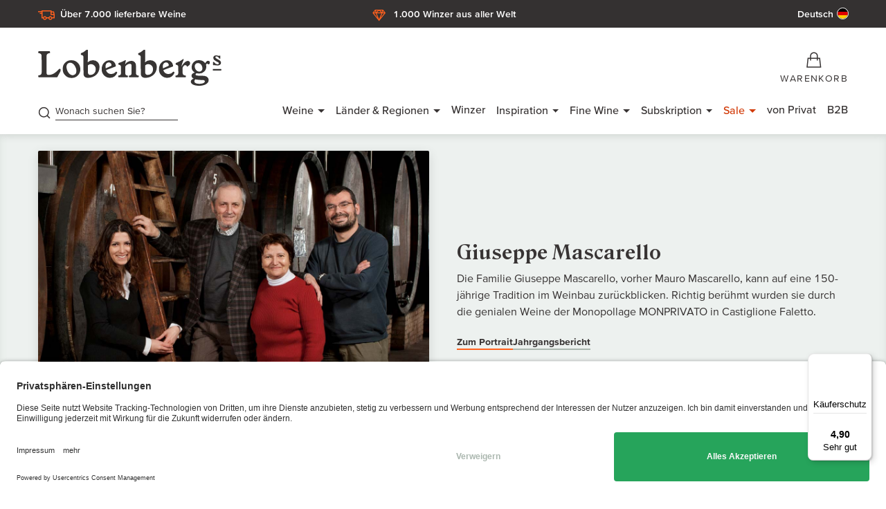

--- FILE ---
content_type: text/css; charset=utf-8
request_url: https://www.gute-weine.de/_assets/9ebe51156f8229bdb6dd8b3e7a310c1f/Compiled/auw.bundle.css
body_size: 128490
content:
@charset "UTF-8";:root,[data-bs-theme=light]{--bs-blue:#7089ff;--bs-indigo:#6610f2;--bs-purple:#6f42c1;--bs-pink:#d63384;--bs-red:red;--bs-orange:#ff601e;--bs-yellow:#ffc107;--bs-green:#138844;--bs-teal:#abb7af;--bs-cyan:#17a2b8;--bs-black:#383434;--bs-white:#fff;--bs-gray:#888585;--bs-gray-dark:#383434;--bs-gray-100:#edf1ef;--bs-gray-200:#dfe6e1;--bs-gray-300:#d6d6d6;--bs-gray-400:#ced4da;--bs-gray-500:#b6b6b6;--bs-gray-600:#888585;--bs-gray-700:#6f6f6f;--bs-gray-800:#383434;--bs-gray-900:#2d2a2a;--bs-primary:#383434;--bs-accent:#ff601e;--bs-cta:#138844;--bs-success:#63b63d;--bs-info:#17a2b8;--bs-warning:#ffc107;--bs-danger:red;--bs-light:#fff;--bs-dark:#2d2a2a;--bs-primary-rgb:56,52,52;--bs-accent-rgb:255,96,30;--bs-cta-rgb:19,136,68;--bs-success-rgb:99,182,61;--bs-info-rgb:23,162,184;--bs-warning-rgb:255,193,7;--bs-danger-rgb:255,0,0;--bs-light-rgb:255,255,255;--bs-dark-rgb:45,42,42;--bs-primary-text-emphasis:#161515;--bs-secondary-text-emphasis:#363535;--bs-success-text-emphasis:#284918;--bs-info-text-emphasis:#09414a;--bs-warning-text-emphasis:#664d03;--bs-danger-text-emphasis:#600;--bs-light-text-emphasis:#6f6f6f;--bs-dark-text-emphasis:#6f6f6f;--bs-primary-bg-subtle:#d7d6d6;--bs-secondary-bg-subtle:#e7e7e7;--bs-success-bg-subtle:#e0f0d8;--bs-info-bg-subtle:#d1ecf1;--bs-warning-bg-subtle:#fff3cd;--bs-danger-bg-subtle:#fcc;--bs-light-bg-subtle:#f6f8f7;--bs-dark-bg-subtle:#ced4da;--bs-primary-border-subtle:#afaeae;--bs-secondary-border-subtle:#cfcece;--bs-success-border-subtle:#c1e2b1;--bs-info-border-subtle:#a2dae3;--bs-warning-border-subtle:#ffe69c;--bs-danger-border-subtle:#f99;--bs-light-border-subtle:#dfe6e1;--bs-dark-border-subtle:#b6b6b6;--bs-white-rgb:255,255,255;--bs-black-rgb:56,52,52;--bs-font-sans-serif:"ProximaNova","ProximaNova-FB",helvetica,arial,sans-serif;--bs-font-monospace:SFMono-Regular,Menlo,Monaco,Consolas,"Liberation Mono","Courier New",monospace;--bs-gradient:linear-gradient(180deg,hsla(0,0%,100%,.15),hsla(0,0%,100%,0));--bs-body-font-family:var(--bs-font-sans-serif);--bs-body-font-size:1rem;--bs-body-font-weight:400;--bs-body-line-height:1.5;--bs-body-color:#383434;--bs-body-color-rgb:56,52,52;--bs-body-bg:#fff;--bs-body-bg-rgb:255,255,255;--bs-emphasis-color:#383434;--bs-emphasis-color-rgb:56,52,52;--bs-secondary-color:rgba(56,52,52,.75);--bs-secondary-color-rgb:56,52,52;--bs-secondary-bg:#dfe6e1;--bs-secondary-bg-rgb:223,230,225;--bs-tertiary-color:rgba(56,52,52,.5);--bs-tertiary-color-rgb:56,52,52;--bs-tertiary-bg:#edf1ef;--bs-tertiary-bg-rgb:237,241,239;--bs-heading-color:inherit;--bs-link-color:#383434;--bs-link-color-rgb:56,52,52;--bs-link-decoration:none;--bs-link-hover-color:#2d2a2a;--bs-link-hover-color-rgb:45,42,42;--bs-link-hover-decoration:none;--bs-code-color:#d63384;--bs-highlight-color:#383434;--bs-highlight-bg:#fff3cd;--bs-border-width:1px;--bs-border-style:solid;--bs-border-color:#383434;--bs-border-color-translucent:rgba(56,52,52,.175);--bs-border-radius:0.125rem;--bs-border-radius-sm:0.25rem;--bs-border-radius-lg:0.5rem;--bs-border-radius-xl:1rem;--bs-border-radius-xxl:2rem;--bs-border-radius-2xl:var(--bs-border-radius-xxl);--bs-border-radius-pill:50rem;--bs-box-shadow:0 0.5rem 1rem rgba(56,52,52,.15);--bs-box-shadow-sm:0 0.125rem 0.25rem rgba(56,52,52,.075);--bs-box-shadow-lg:0 1rem 3rem rgba(56,52,52,.175);--bs-box-shadow-inset:inset 0 1px 2px rgba(56,52,52,.075);--bs-focus-ring-width:0.25rem;--bs-focus-ring-opacity:1;--bs-focus-ring-color:#b8b8b8;--bs-form-valid-color:#63b63d;--bs-form-valid-border-color:#63b63d;--bs-form-invalid-color:red;--bs-form-invalid-border-color:red}[data-bs-theme=dark]{--bs-body-color:#d6d6d6;--bs-body-color-rgb:214,214,214;--bs-body-bg:#2d2a2a;--bs-body-bg-rgb:45,42,42;--bs-emphasis-color:#fff;--bs-emphasis-color-rgb:255,255,255;--bs-secondary-color:hsla(0,0%,84%,.75);--bs-secondary-color-rgb:214,214,214;--bs-secondary-bg:#383434;--bs-secondary-bg-rgb:56,52,52;--bs-tertiary-color:hsla(0,0%,84%,.5);--bs-tertiary-color-rgb:214,214,214;--bs-tertiary-bg:#332f2f;--bs-tertiary-bg-rgb:51,47,47;--bs-primary-text-emphasis:#888585;--bs-secondary-text-emphasis:#b8b6b6;--bs-success-text-emphasis:#a1d38b;--bs-info-text-emphasis:#74c7d4;--bs-warning-text-emphasis:#ffda6a;--bs-danger-text-emphasis:#f66;--bs-light-text-emphasis:#edf1ef;--bs-dark-text-emphasis:#d6d6d6;--bs-primary-bg-subtle:#0b0a0a;--bs-secondary-bg-subtle:#1b1b1b;--bs-success-bg-subtle:#14240c;--bs-info-bg-subtle:#052025;--bs-warning-bg-subtle:#332701;--bs-danger-bg-subtle:#300;--bs-light-bg-subtle:#383434;--bs-dark-bg-subtle:#383434;--bs-primary-border-subtle:#221f1f;--bs-secondary-border-subtle:#525050;--bs-success-border-subtle:#3b6d25;--bs-info-border-subtle:#0e616e;--bs-warning-border-subtle:#997404;--bs-danger-border-subtle:#900;--bs-light-border-subtle:#6f6f6f;--bs-dark-border-subtle:#383434;--bs-heading-color:inherit;--bs-link-color:#888585;--bs-link-hover-color:#9f9e9e;--bs-link-color-rgb:136,133,133;--bs-link-hover-color-rgb:159,158,158;--bs-code-color:#e685b5;--bs-highlight-color:#d6d6d6;--bs-highlight-bg:#664d03;--bs-border-color:#6f6f6f;--bs-border-color-translucent:hsla(0,0%,100%,.15);--bs-form-valid-color:#71b88f;--bs-form-valid-border-color:#71b88f;--bs-form-invalid-color:#f66;--bs-form-invalid-border-color:#f66;color-scheme:dark}@media (prefers-reduced-motion:no-preference){:root{scroll-behavior:smooth}}body{-webkit-text-size-adjust:100%;-webkit-tap-highlight-color:rgba(56,52,52,0);background-color:var(--bs-body-bg);color:var(--bs-body-color);font-family:var(--bs-body-font-family);font-size:var(--bs-body-font-size);font-weight:var(--bs-body-font-weight);line-height:var(--bs-body-line-height);text-align:var(--bs-body-text-align)}hr{border:0;border-top:1px solid #edf1ef;color:inherit;margin:1.375rem 0;opacity:1}p{margin-bottom:1rem;margin-top:0}abbr[title]{cursor:help;text-decoration-skip-ink:none}address{font-style:normal;line-height:inherit;margin-bottom:1rem}ol,ul{padding-left:2rem}dl,ol,ul{margin-bottom:1rem;margin-top:0}ol ol,ol ul,ul ol,ul ul{margin-bottom:0}dt{font-weight:700}dd{margin-left:0}blockquote{margin:0 0 1rem}.ce-uploads-filesize:not(:empty),.small,small{font-size:.875em}.mark,mark{background-color:var(--bs-highlight-bg);color:var(--bs-highlight-color)}sub,sup{font-size:.75em}a{color:rgba(var(--bs-link-color-rgb),var(--bs-link-opacity,1))}a:hover{--bs-link-color-rgb:var(--bs-link-hover-color-rgb)}a:not([href]):not([class]),a:not([href]):not([class]):hover{color:inherit;text-decoration:none}code,kbd,pre,samp{font-family:var(--bs-font-monospace);font-size:1em}pre{display:block;font-size:.875em;margin-bottom:1rem;margin-top:0;overflow:auto}pre code{color:inherit;font-size:inherit;word-break:normal}code{word-wrap:break-word;color:var(--bs-code-color);font-size:.875em}a>code{color:inherit}kbd{background-color:var(--bs-body-color);border-radius:.25rem;color:var(--bs-body-bg);font-size:.875em;padding:.1875rem .375rem}kbd kbd{font-size:1em;padding:0}figure{margin:0 0 1rem}img,svg{vertical-align:middle}table{caption-side:bottom}caption{color:var(--bs-secondary-color);padding-bottom:.5rem;padding-top:.5rem;text-align:left}th{text-align:inherit;text-align:-webkit-match-parent}tbody,td,tfoot,th,thead,tr{border:0 solid;border-color:inherit}label{display:inline-block}button{border-radius:0}button:focus:not(:focus-visible){outline:0}button,input,optgroup,select,textarea{font-size:inherit;line-height:inherit}[role=button]{cursor:pointer}select{word-wrap:normal}select:disabled{opacity:1}[list]:not([type=date]):not([type=datetime-local]):not([type=month]):not([type=week]):not([type=time])::-webkit-calendar-picker-indicator{display:none!important}[type=button]:not(:disabled),[type=reset]:not(:disabled),[type=submit]:not(:disabled),button:not(:disabled){cursor:pointer}::-moz-focus-inner{border-style:none;padding:0}textarea{resize:vertical}fieldset{min-width:0}legend{float:left;font-size:1.5rem;line-height:inherit;margin-bottom:.5rem;width:100%}legend+*{clear:left}::-webkit-datetime-edit-day-field,::-webkit-datetime-edit-fields-wrapper,::-webkit-datetime-edit-hour-field,::-webkit-datetime-edit-minute,::-webkit-datetime-edit-month-field,::-webkit-datetime-edit-text,::-webkit-datetime-edit-year-field{padding:0}::-webkit-inner-spin-button{height:auto}::-webkit-search-decoration{-webkit-appearance:none}::-webkit-color-swatch-wrapper{padding:0}::file-selector-button{-webkit-appearance:button;font:inherit}output{display:inline-block}iframe{border:0}summary{cursor:pointer}[hidden]{display:none!important}.lead{font-size:1.25rem;font-weight:300}.display-1{font-size:5rem}.display-1,.display-2{font-weight:300;line-height:1.625rem}.display-2{font-size:4.5rem}.display-3{font-size:4rem}.display-3,.display-4{font-weight:300;line-height:1.625rem}.display-4{font-size:3.5rem}.display-5{font-size:3rem}.display-5,.display-6{font-weight:300;line-height:1.625rem}.display-6{font-size:2.5rem}.list-inline,.list-unstyled{list-style:none;padding-left:0}.initialism{font-size:.875em;text-transform:uppercase}.blockquote,blockquote{font-size:1.25rem;margin-bottom:0}.blockquote>:last-child,blockquote>:last-child{margin-bottom:0}.blockquote-footer{color:#6f6f6f;font-size:1rem;margin-bottom:0;margin-top:0}.blockquote-footer:before{content:"— "}.form-label{margin-bottom:0}.col-form-label{font-size:inherit;line-height:1;margin-bottom:0}.col-form-label,.col-form-label-lg{padding-bottom:calc(.5rem + var(--bs-border-width));padding-top:calc(.5rem + var(--bs-border-width))}.col-form-label-lg{font-size:1.25rem}.col-form-label-sm{font-size:.875rem;padding-bottom:calc(.5rem + var(--bs-border-width));padding-top:calc(.5rem + var(--bs-border-width))}.form-text{color:var(--bs-secondary-color);font-size:.875em;margin-top:.25rem}.form-control{appearance:none;background-clip:padding-box;background-color:var(--bs-body-bg);border:var(--bs-border-width) solid var(--bs-border-color);border-radius:0;color:var(--bs-body-color);display:block;font-size:1rem;font-weight:400;line-height:1;padding:.5rem;transition:border-color .15s ease-in-out,box-shadow .15s ease-in-out;width:100%}@media (prefers-reduced-motion:reduce){.form-control{transition:none}}.form-control[type=file]{overflow:hidden}.form-control[type=file]:not(:disabled):not([readonly]){cursor:pointer}.form-control:focus{background-color:var(--bs-body-bg);border-color:#9c9a9a;box-shadow:none;color:var(--bs-body-color);outline:0}.form-control::-webkit-date-and-time-value{height:1em;margin:0;min-width:85px}.form-control::-webkit-datetime-edit{display:block;padding:0}.form-control::placeholder{color:var(--bs-secondary-color);opacity:1}.form-control:disabled{background-color:var(--bs-secondary-bg);color:#333;opacity:1}.form-control::file-selector-button{background-color:var(--bs-tertiary-bg);border:0 solid;border-color:inherit;border-inline-end-width:var(--bs-border-width);border-radius:0;color:var(--bs-body-color);margin:-.5rem;margin-inline-end:.5rem;padding:.5rem;pointer-events:none;transition:color .2s ease-in-out,background-color .2s ease-in-out,border-color .2s ease-in-out,box-shadow .2s ease-in-out}@media (prefers-reduced-motion:reduce){.form-control::file-selector-button{transition:none}}.form-control:hover:not(:disabled):not([readonly])::file-selector-button{background-color:var(--bs-secondary-bg)}.form-control-plaintext{background-color:transparent;border:solid transparent;border-width:var(--bs-border-width) 0;color:var(--bs-body-color);display:block;line-height:1;margin-bottom:0;padding:.5rem 0;width:100%}.form-control-plaintext:focus{outline:0}.form-control-plaintext.form-control-lg,.form-control-plaintext.form-control-sm{padding-left:0;padding-right:0}.form-control-sm{border-radius:var(--bs-border-radius-sm);font-size:.875rem;min-height:calc(1em + 1rem + var(--bs-border-width)*2);padding:.5rem 1rem}.form-control-sm::file-selector-button{margin:-.5rem -1rem;margin-inline-end:1rem;padding:.5rem 1rem}.form-control-lg{border-radius:var(--bs-border-radius-lg);font-size:1.25rem;min-height:calc(1em + 1rem + var(--bs-border-width)*2);padding:.5rem 1rem}.form-control-lg::file-selector-button{margin:-.5rem -1rem;margin-inline-end:1rem;padding:.5rem 1rem}textarea.form-control,textarea.form-control-lg,textarea.form-control-sm{min-height:calc(1em + 1rem + var(--bs-border-width)*2)}.form-control-color{height:calc(1em + 1rem + var(--bs-border-width)*2);padding:.5rem;width:3rem}.form-control-color:not(:disabled):not([readonly]){cursor:pointer}.form-control-color::-moz-color-swatch{border:0!important;border-radius:0}.form-control-color::-webkit-color-swatch{border:0!important;border-radius:0}.form-control-color.form-control-lg,.form-control-color.form-control-sm{height:calc(1em + 1rem + var(--bs-border-width)*2)}.form-select{--bs-form-select-bg-img:url("data:image/svg+xml;charset=utf-8,%3Csvg xmlns='http://www.w3.org/2000/svg' viewBox='0 0 16 16'%3E%3Cpath fill='none' stroke='%23383434' stroke-linecap='round' stroke-linejoin='round' stroke-width='2' d='m2 5 6 6 6-6'/%3E%3C/svg%3E");appearance:none;background-color:var(--bs-body-bg);background-image:var(--bs-form-select-bg-img),var(--bs-form-select-bg-icon,none);background-position:right .5rem center;background-repeat:no-repeat;background-size:16px 12px;border:var(--bs-border-width) solid var(--bs-border-color);border-radius:0;color:var(--bs-body-color);display:block;font-size:1rem;font-weight:400;line-height:1;padding:.5rem 1.5rem .5rem .5rem;transition:border-color .15s ease-in-out,box-shadow .15s ease-in-out;width:100%}@media (prefers-reduced-motion:reduce){.form-select{transition:none}}.form-select:focus{border-color:#9c9a9a;box-shadow:0 0 0 .25rem #b8b8b8;outline:0}.form-select[multiple],.form-select[size]:not([size="1"]){background-image:none;padding-right:.5rem}.form-select:disabled{background-color:var(--bs-secondary-bg)}.form-select:-moz-focusring{color:transparent;text-shadow:0 0 0 var(--bs-body-color)}.form-select-sm{border-radius:var(--bs-border-radius-sm);font-size:.875rem}.form-select-lg,.form-select-sm{padding-bottom:.5rem;padding-left:1rem;padding-top:.5rem}.form-select-lg{border-radius:var(--bs-border-radius-lg);font-size:1.25rem}[data-bs-theme=dark] .form-select{--bs-form-select-bg-img:url("data:image/svg+xml;charset=utf-8,%3Csvg xmlns='http://www.w3.org/2000/svg' viewBox='0 0 16 16'%3E%3Cpath fill='none' stroke='%23D6D6D6' stroke-linecap='round' stroke-linejoin='round' stroke-width='2' d='m2 5 6 6 6-6'/%3E%3C/svg%3E")}.form-check{display:block;margin-bottom:.125rem;min-height:1.5rem;padding-left:1.5em}.form-check .form-check-input{float:left;margin-left:-1.5em}.form-check-reverse{padding-left:0;padding-right:1.5em;text-align:right}.form-check-reverse .form-check-input{float:right;margin-left:0;margin-right:-1.5em}.form-check-input{--bs-form-check-bg:var(--bs-body-bg);appearance:none;background-color:var(--bs-form-check-bg);background-image:var(--bs-form-check-bg-image);background-position:50%;background-repeat:no-repeat;background-size:contain;border:var(--bs-border-width) solid var(--bs-border-color);flex-shrink:0;height:1em;margin-top:.25em;print-color-adjust:exact;vertical-align:top;width:1em}.form-check-input[type=checkbox]{border-radius:.125rem}.form-check-input[type=radio]{border-radius:50%}.form-check-input:active{filter:brightness(90%)}.form-check-input:focus{border-color:#9c9a9a;box-shadow:0 0 0 .25rem #b8b8b8;outline:0}.form-check-input:checked{background-color:#383434;border-color:#383434}.form-check-input:checked[type=checkbox]{--bs-form-check-bg-image:url("[data-uri]")}.form-check-input:checked[type=radio]{--bs-form-check-bg-image:url("data:image/svg+xml;charset=utf-8,%3Csvg xmlns='http://www.w3.org/2000/svg' viewBox='-4 -4 8 8'%3E%3Ccircle r='2' fill='%23383434'/%3E%3C/svg%3E")}.form-check-input[type=checkbox]:indeterminate{--bs-form-check-bg-image:url("data:image/svg+xml;charset=utf-8,%3Csvg xmlns='http://www.w3.org/2000/svg' viewBox='0 0 20 20'%3E%3Cpath fill='none' stroke='%23fff' stroke-linecap='round' stroke-linejoin='round' stroke-width='3' d='M6 10h8'/%3E%3C/svg%3E");background-color:#383434;border-color:#383434}.form-check-input:disabled{filter:none;opacity:.5;pointer-events:none}.form-check-input:disabled~.form-check-label,.form-check-input[disabled]~.form-check-label{cursor:default;opacity:.5}.form-switch{padding-left:2.5em}.form-switch .form-check-input{--bs-form-switch-bg:url("data:image/svg+xml;charset=utf-8,%3Csvg xmlns='http://www.w3.org/2000/svg' viewBox='-4 -4 8 8'%3E%3Ccircle r='3' fill='rgba(56, 52, 52, 0.25)'/%3E%3C/svg%3E");background-image:var(--bs-form-switch-bg);background-position:0;border-radius:2em;margin-left:-2.5em;transition:background-position .15s ease-in-out;width:2em}@media (prefers-reduced-motion:reduce){.form-switch .form-check-input{transition:none}}.form-switch .form-check-input:focus{--bs-form-switch-bg:url("data:image/svg+xml;charset=utf-8,%3Csvg xmlns='http://www.w3.org/2000/svg' viewBox='-4 -4 8 8'%3E%3Ccircle r='3' fill='%239B9999'/%3E%3C/svg%3E")}.form-switch .form-check-input:checked{--bs-form-switch-bg:url("data:image/svg+xml;charset=utf-8,%3Csvg xmlns='http://www.w3.org/2000/svg' viewBox='-4 -4 8 8'%3E%3Ccircle r='3' fill='%23fff'/%3E%3C/svg%3E");background-position:100%}.form-switch.form-check-reverse{padding-left:0;padding-right:2.5em}.form-switch.form-check-reverse .form-check-input{margin-left:0;margin-right:-2.5em}.form-check-inline{display:inline-block;margin-right:1rem}.btn-check{clip:rect(0,0,0,0);pointer-events:none;position:absolute}.btn-check:disabled+.btn,.btn-check:disabled+.powermail_submit,.btn-check[disabled]+.btn,.btn-check[disabled]+.powermail_submit,.menu-contentelement.horizontal ul .btn-check:disabled+a,.menu-contentelement.horizontal ul .btn-check[disabled]+a{filter:none;opacity:.5;pointer-events:none}[data-bs-theme=dark] .form-switch .form-check-input:not(:checked):not(:focus){--bs-form-switch-bg:url("data:image/svg+xml;charset=utf-8,%3Csvg xmlns='http://www.w3.org/2000/svg' viewBox='-4 -4 8 8'%3E%3Ccircle r='3' fill='rgba(255, 255, 255, 0.25)'/%3E%3C/svg%3E")}.form-range{appearance:none;background-color:transparent;height:1.5rem;padding:0;width:100%}.form-range:focus{outline:0}.form-range:focus::-webkit-slider-thumb{box-shadow:0 0 0 1px #fff,none}.form-range:focus::-moz-range-thumb{box-shadow:0 0 0 1px #fff,none}.form-range::-moz-focus-outer{border:0}.form-range::-webkit-slider-thumb{appearance:none;background-color:#383434;border:0;border-radius:1rem;height:1rem;margin-top:-.25rem;transition:background-color .15s ease-in-out,border-color .15s ease-in-out,box-shadow .15s ease-in-out;width:1rem}@media (prefers-reduced-motion:reduce){.form-range::-webkit-slider-thumb{transition:none}}.form-range::-webkit-slider-thumb:active{background-color:#c3c2c2}.form-range::-webkit-slider-runnable-track{background-color:var(--bs-secondary-bg);border-color:transparent;border-radius:1rem;color:transparent;cursor:pointer;height:.5rem;width:100%}.form-range::-moz-range-thumb{appearance:none;background-color:#383434;border:0;border-radius:1rem;height:1rem;transition:background-color .15s ease-in-out,border-color .15s ease-in-out,box-shadow .15s ease-in-out;width:1rem}@media (prefers-reduced-motion:reduce){.form-range::-moz-range-thumb{transition:none}}.form-range::-moz-range-thumb:active{background-color:#c3c2c2}.form-range::-moz-range-track{background-color:var(--bs-secondary-bg);border-color:transparent;border-radius:1rem;color:transparent;cursor:pointer;height:.5rem;width:100%}.form-range:disabled{pointer-events:none}.form-range:disabled::-webkit-slider-thumb{background-color:var(--bs-secondary-color)}.form-range:disabled::-moz-range-thumb{background-color:var(--bs-secondary-color)}.form-floating{position:relative}.form-floating>.form-control,.form-floating>.form-control-plaintext,.form-floating>.form-select{height:calc(3.5rem + var(--bs-border-width)*2);line-height:1.25;min-height:calc(3.5rem + var(--bs-border-width)*2)}.form-floating>label{border:var(--bs-border-width) solid transparent;color:rgba(var(--bs-body-color-rgb),.65);height:100%;left:0;max-width:100%;overflow:hidden;padding:1rem .5rem;pointer-events:none;position:absolute;text-align:start;text-overflow:ellipsis;top:0;transform-origin:0 0;transition:opacity .1s ease-in-out,transform .1s ease-in-out;white-space:nowrap;z-index:2}@media (prefers-reduced-motion:reduce){.form-floating>label{transition:none}}.form-floating>.form-control,.form-floating>.form-control-plaintext{padding:1rem .5rem}.form-floating>.form-control-plaintext::placeholder,.form-floating>.form-control::placeholder{color:transparent}.form-floating>.form-control-plaintext:focus,.form-floating>.form-control-plaintext:not(:placeholder-shown),.form-floating>.form-control:focus,.form-floating>.form-control:not(:placeholder-shown){padding-bottom:.625rem;padding-top:1.625rem}.form-floating>.form-control-plaintext:-webkit-autofill,.form-floating>.form-control:-webkit-autofill{padding-bottom:.625rem;padding-top:1.625rem}.form-floating>.form-select{padding-bottom:.625rem;padding-left:.5rem;padding-top:1.625rem}.form-floating>.form-control-plaintext~label,.form-floating>.form-control:focus~label,.form-floating>.form-control:not(:placeholder-shown)~label,.form-floating>.form-select~label{transform:scale(.85) translateY(-.5rem) translateX(.15rem)}.form-floating>.form-control:-webkit-autofill~label{transform:scale(.85) translateY(-.5rem) translateX(.15rem)}.form-floating>textarea:focus~label:after,.form-floating>textarea:not(:placeholder-shown)~label:after{background-color:var(--bs-body-bg);border-radius:0;content:"";height:1.5em;inset:1rem .25rem;position:absolute;z-index:-1}.form-floating>textarea:disabled~label:after{background-color:var(--bs-secondary-bg)}.form-floating>.form-control-plaintext~label{border-width:var(--bs-border-width) 0}.form-floating>.form-control:disabled~label,.form-floating>:disabled~label{color:#888585}.input-group{flex-wrap:wrap;position:relative;width:100%}.input-group>.form-control,.input-group>.form-floating,.input-group>.form-select{flex:1 1 auto;min-width:0;position:relative;width:1%}.input-group>.form-control:focus,.input-group>.form-floating:focus-within,.input-group>.form-select:focus{z-index:5}.input-group .btn,.input-group .menu-contentelement.horizontal ul a,.input-group .powermail_submit,.menu-contentelement.horizontal ul .input-group a{position:relative;z-index:2}.input-group .btn:focus,.input-group .menu-contentelement.horizontal ul a:focus,.input-group .powermail_submit:focus,.menu-contentelement.horizontal ul .input-group a:focus{z-index:5}.input-group-text{align-items:center;background-color:var(--bs-tertiary-bg);border:var(--bs-border-width) solid var(--bs-border-color);border-radius:0;color:var(--bs-body-color);display:flex;font-size:1rem;font-weight:400;line-height:1;padding:.5rem;text-align:center;white-space:nowrap}.input-group-lg>.btn,.input-group-lg>.form-control,.input-group-lg>.form-select,.input-group-lg>.input-group-text,.input-group-lg>.powermail_submit,.menu-contentelement.horizontal ul .input-group-lg>a{border-radius:var(--bs-border-radius-lg);font-size:1.25rem;padding:.5rem 1rem}.input-group-sm>.btn,.input-group-sm>.form-control,.input-group-sm>.form-select,.input-group-sm>.input-group-text,.input-group-sm>.powermail_submit,.menu-contentelement.horizontal ul .input-group-sm>a{border-radius:var(--bs-border-radius-sm);font-size:.875rem;padding:.5rem 1rem}.input-group-lg>.form-select,.input-group-sm>.form-select{padding-right:2rem}.input-group.has-validation>.dropdown-toggle:nth-last-child(n+4),.input-group.has-validation>.form-floating:nth-last-child(n+3)>.form-control,.input-group.has-validation>.form-floating:nth-last-child(n+3)>.form-select,.input-group.has-validation>:nth-last-child(n+3):not(.dropdown-toggle):not(.dropdown-menu):not(.form-floating),.input-group:not(.has-validation)>.dropdown-toggle:nth-last-child(n+3),.input-group:not(.has-validation)>.form-floating:not(:last-child)>.form-control,.input-group:not(.has-validation)>.form-floating:not(:last-child)>.form-select,.input-group:not(.has-validation)>:not(:last-child):not(.dropdown-toggle):not(.dropdown-menu):not(.form-floating){border-bottom-right-radius:0;border-top-right-radius:0}.input-group>:not(:first-child):not(.dropdown-menu):not(.valid-tooltip):not(.valid-feedback):not(.invalid-tooltip):not(.invalid-feedback){border-bottom-left-radius:0;border-top-left-radius:0;margin-left:calc(var(--bs-border-width)*-1)}.input-group>.form-floating:not(:first-child)>.form-control,.input-group>.form-floating:not(:first-child)>.form-select{border-bottom-left-radius:0;border-top-left-radius:0}.valid-feedback{color:var(--bs-form-valid-color);display:none;font-size:.875em;margin-top:.25rem;width:100%}.valid-tooltip{background-color:var(--bs-success);border-radius:var(--bs-border-radius);color:#fff;display:none;font-size:.875rem;margin-top:.1rem;max-width:100%;padding:.25rem .5rem;position:absolute;top:100%;z-index:5}.is-valid~.valid-feedback,.is-valid~.valid-tooltip,.was-validated :valid~.valid-feedback,.was-validated :valid~.valid-tooltip{display:block}.form-control.is-valid,.was-validated .form-control:valid{background-image:url("data:image/svg+xml;charset=utf-8,%3Csvg xmlns='http://www.w3.org/2000/svg' viewBox='0 0 8 8'%3E%3Cpath fill='%2363B63D' d='M2.3 6.73.6 4.53c-.4-1.04.46-1.4 1.1-.8l1.1 1.4 3.4-3.8c.6-.63 1.6-.27 1.2.7l-4 4.6c-.43.5-.8.4-1.1.1'/%3E%3C/svg%3E");background-position:right calc(.25em + .25rem) center;background-repeat:no-repeat;background-size:calc(.5em + .5rem) calc(.5em + .5rem);border-color:var(--bs-form-valid-border-color);padding-right:calc(1em + 1rem)}.form-control.is-valid:focus,.was-validated .form-control:valid:focus{border-color:var(--bs-form-valid-border-color);box-shadow:0 0 0 .25rem rgba(var(--bs-success-rgb),1)}.was-validated textarea.form-control:valid,textarea.form-control.is-valid{background-position:top calc(.25em + .25rem) right calc(.25em + .25rem);padding-right:calc(1em + 1rem)}.form-select.is-valid,.was-validated .form-select:valid{border-color:var(--bs-form-valid-border-color)}.form-select.is-valid:not([multiple]):not([size]),.form-select.is-valid:not([multiple])[size="1"],.was-validated .form-select:valid:not([multiple]):not([size]),.was-validated .form-select:valid:not([multiple])[size="1"]{--bs-form-select-bg-icon:url("data:image/svg+xml;charset=utf-8,%3Csvg xmlns='http://www.w3.org/2000/svg' viewBox='0 0 8 8'%3E%3Cpath fill='%2363B63D' d='M2.3 6.73.6 4.53c-.4-1.04.46-1.4 1.1-.8l1.1 1.4 3.4-3.8c.6-.63 1.6-.27 1.2.7l-4 4.6c-.43.5-.8.4-1.1.1'/%3E%3C/svg%3E");background-position:right .5rem center,center right 1.5rem;background-size:16px 12px,calc(.5em + .5rem) calc(.5em + .5rem);padding-right:2.75rem}.form-select.is-valid:focus,.was-validated .form-select:valid:focus{border-color:var(--bs-form-valid-border-color);box-shadow:0 0 0 .25rem rgba(var(--bs-success-rgb),1)}.form-control-color.is-valid,.was-validated .form-control-color:valid{width:calc(4rem + 1em)}.form-check-input.is-valid,.was-validated .form-check-input:valid{border-color:var(--bs-form-valid-border-color)}.form-check-input.is-valid:checked,.was-validated .form-check-input:valid:checked{background-color:var(--bs-form-valid-color)}.form-check-input.is-valid:focus,.was-validated .form-check-input:valid:focus{box-shadow:0 0 0 .25rem rgba(var(--bs-success-rgb),1)}.form-check-input.is-valid~.form-check-label,.was-validated .form-check-input:valid~.form-check-label{color:var(--bs-form-valid-color)}.form-check-inline .form-check-input~.valid-feedback{margin-left:.5em}.input-group>.form-control:not(:focus).is-valid,.input-group>.form-floating:not(:focus-within).is-valid,.input-group>.form-select:not(:focus).is-valid,.was-validated .input-group>.form-control:not(:focus):valid,.was-validated .input-group>.form-floating:not(:focus-within):valid,.was-validated .input-group>.form-select:not(:focus):valid{z-index:3}.invalid-feedback{color:var(--bs-form-invalid-color);display:none;font-size:.875em;margin-top:.25rem;width:100%}.invalid-tooltip{background-color:var(--bs-danger);border-radius:var(--bs-border-radius);color:#fff;display:none;font-size:.875rem;margin-top:.1rem;max-width:100%;padding:.25rem .5rem;position:absolute;top:100%;z-index:5}.is-invalid~.invalid-feedback,.is-invalid~.invalid-tooltip,.was-validated :invalid~.invalid-feedback,.was-validated :invalid~.invalid-tooltip{display:block}.form-control.is-invalid,.was-validated .form-control:invalid{background-image:url("data:image/svg+xml;charset=utf-8,%3Csvg xmlns='http://www.w3.org/2000/svg' width='12' height='12' fill='none' stroke='red'%3E%3Ccircle cx='6' cy='6' r='4.5'/%3E%3Cpath stroke-linejoin='round' d='M5.8 3.6h.4L6 6.5z'/%3E%3Ccircle cx='6' cy='8.2' r='.6' fill='red' stroke='none'/%3E%3C/svg%3E");background-position:right calc(.25em + .25rem) center;background-repeat:no-repeat;background-size:calc(.5em + .5rem) calc(.5em + .5rem);border-color:var(--bs-form-invalid-border-color);padding-right:calc(1em + 1rem)}.form-control.is-invalid:focus,.was-validated .form-control:invalid:focus{border-color:var(--bs-form-invalid-border-color);box-shadow:0 0 0 .25rem rgba(var(--bs-danger-rgb),1)}.was-validated textarea.form-control:invalid,textarea.form-control.is-invalid{background-position:top calc(.25em + .25rem) right calc(.25em + .25rem);padding-right:calc(1em + 1rem)}.form-select.is-invalid,.was-validated .form-select:invalid{border-color:var(--bs-form-invalid-border-color)}.form-select.is-invalid:not([multiple]):not([size]),.form-select.is-invalid:not([multiple])[size="1"],.was-validated .form-select:invalid:not([multiple]):not([size]),.was-validated .form-select:invalid:not([multiple])[size="1"]{--bs-form-select-bg-icon:url("data:image/svg+xml;charset=utf-8,%3Csvg xmlns='http://www.w3.org/2000/svg' width='12' height='12' fill='none' stroke='red'%3E%3Ccircle cx='6' cy='6' r='4.5'/%3E%3Cpath stroke-linejoin='round' d='M5.8 3.6h.4L6 6.5z'/%3E%3Ccircle cx='6' cy='8.2' r='.6' fill='red' stroke='none'/%3E%3C/svg%3E");background-position:right .5rem center,center right 1.5rem;background-size:16px 12px,calc(.5em + .5rem) calc(.5em + .5rem);padding-right:2.75rem}.form-select.is-invalid:focus,.was-validated .form-select:invalid:focus{border-color:var(--bs-form-invalid-border-color);box-shadow:0 0 0 .25rem rgba(var(--bs-danger-rgb),1)}.form-control-color.is-invalid,.was-validated .form-control-color:invalid{width:calc(4rem + 1em)}.form-check-input.is-invalid,.was-validated .form-check-input:invalid{border-color:var(--bs-form-invalid-border-color)}.form-check-input.is-invalid:checked,.was-validated .form-check-input:invalid:checked{background-color:var(--bs-form-invalid-color)}.form-check-input.is-invalid:focus,.was-validated .form-check-input:invalid:focus{box-shadow:0 0 0 .25rem rgba(var(--bs-danger-rgb),1)}.form-check-input.is-invalid~.form-check-label,.was-validated .form-check-input:invalid~.form-check-label{color:var(--bs-form-invalid-color)}.form-check-inline .form-check-input~.invalid-feedback{margin-left:.5em}.input-group>.form-control:not(:focus).is-invalid,.input-group>.form-floating:not(:focus-within).is-invalid,.input-group>.form-select:not(:focus).is-invalid,.was-validated .input-group>.form-control:not(:focus):invalid,.was-validated .input-group>.form-floating:not(:focus-within):invalid,.was-validated .input-group>.form-select:not(:focus):invalid{z-index:4}.btn,.menu-contentelement.horizontal ul a,.powermail_submit{--bs-btn-padding-x:2.5rem;--bs-btn-padding-y:1rem;--bs-btn-font-family: ;--bs-btn-font-size:0.875rem;--bs-btn-font-weight:600;--bs-btn-line-height:1;--bs-btn-color:var(--bs-body-color);--bs-btn-bg:transparent;--bs-btn-border-width:var(--bs-border-width);--bs-btn-border-color:transparent;--bs-btn-border-radius:var(--bs-border-radius);--bs-btn-hover-border-color:transparent;--bs-btn-box-shadow:inset 0 1px 0 hsla(0,0%,100%,.15),0 1px 1px rgba(56,52,52,.075);--bs-btn-disabled-opacity:0.5;--bs-btn-focus-box-shadow:0 0 0 0.25rem rgba(var(--bs-btn-focus-shadow-rgb),.5);background-color:var(--bs-btn-bg);border:var(--bs-btn-border-width) solid var(--bs-btn-border-color);border-radius:var(--bs-btn-border-radius);color:var(--bs-btn-color);cursor:pointer;display:inline-block;font-family:var(--bs-btn-font-family);font-size:var(--bs-btn-font-size);font-weight:var(--bs-btn-font-weight);line-height:var(--bs-btn-line-height);padding:var(--bs-btn-padding-y) var(--bs-btn-padding-x);text-align:center;transition:color .2s ease-in-out,background-color .2s ease-in-out,border-color .2s ease-in-out,box-shadow .2s ease-in-out;user-select:none;vertical-align:middle}@media (prefers-reduced-motion:reduce){.btn,.menu-contentelement.horizontal ul a,.powermail_submit{transition:none}}.btn:hover,.menu-contentelement.horizontal ul a:hover,.powermail_submit:hover{background-color:var(--bs-btn-hover-bg);border-color:var(--bs-btn-hover-border-color);color:var(--bs-btn-hover-color)}.btn-check+.btn:hover,.btn-check+.powermail_submit:hover,.menu-contentelement.horizontal ul .btn-check+a:hover{background-color:var(--bs-btn-bg);border-color:var(--bs-btn-border-color);color:var(--bs-btn-color)}.btn:focus-visible,.menu-contentelement.horizontal ul a:focus-visible,.powermail_submit:focus-visible{background-color:var(--bs-btn-hover-bg);border-color:var(--bs-btn-hover-border-color);box-shadow:var(--bs-btn-focus-box-shadow);color:var(--bs-btn-hover-color);outline:0}.btn-check:focus-visible+.btn,.btn-check:focus-visible+.powermail_submit,.menu-contentelement.horizontal ul .btn-check:focus-visible+a{border-color:var(--bs-btn-hover-border-color);box-shadow:var(--bs-btn-focus-box-shadow);outline:0}.active.powermail_submit,.btn-check:checked+.btn,.btn-check:checked+.powermail_submit,.btn.active,.btn.show,.btn:first-child:active,.menu-contentelement.horizontal ul .btn-check:checked+a,.menu-contentelement.horizontal ul :not(.btn-check)+a:active,.menu-contentelement.horizontal ul a.active,.menu-contentelement.horizontal ul a.show,.menu-contentelement.horizontal ul a:first-child:active,.powermail_submit:first-child:active,.show.powermail_submit,:not(.btn-check)+.btn:active,:not(.btn-check)+.powermail_submit:active{background-color:var(--bs-btn-active-bg);border-color:var(--bs-btn-active-border-color);color:var(--bs-btn-active-color)}.active.powermail_submit:focus-visible,.btn-check:checked+.btn:focus-visible,.btn-check:checked+.powermail_submit:focus-visible,.btn.active:focus-visible,.btn.show:focus-visible,.btn:first-child:active:focus-visible,.menu-contentelement.horizontal ul .btn-check:checked+a:focus-visible,.menu-contentelement.horizontal ul :not(.btn-check)+a:active:focus-visible,.menu-contentelement.horizontal ul a.active:focus-visible,.menu-contentelement.horizontal ul a.show:focus-visible,.menu-contentelement.horizontal ul a:first-child:active:focus-visible,.powermail_submit:first-child:active:focus-visible,.show.powermail_submit:focus-visible,:not(.btn-check)+.btn:active:focus-visible,:not(.btn-check)+.powermail_submit:active:focus-visible{box-shadow:var(--bs-btn-focus-box-shadow)}.btn-check:checked:focus-visible+.btn,.btn-check:checked:focus-visible+.powermail_submit,.menu-contentelement.horizontal ul .btn-check:checked:focus-visible+a{box-shadow:var(--bs-btn-focus-box-shadow)}.btn.disabled,.btn:disabled,.disabled.powermail_submit,.menu-contentelement.horizontal ul a.disabled,.menu-contentelement.horizontal ul a:disabled,.menu-contentelement.horizontal ul fieldset:disabled a,.powermail_submit:disabled,fieldset:disabled .btn,fieldset:disabled .menu-contentelement.horizontal ul a,fieldset:disabled .powermail_submit{background-color:var(--bs-btn-disabled-bg);border-color:var(--bs-btn-disabled-border-color);color:var(--bs-btn-disabled-color);opacity:var(--bs-btn-disabled-opacity);pointer-events:none}.btn-primary,.btn-small,.powermail_submit{--bs-btn-color:#fff;--bs-btn-bg:#383434;--bs-btn-border-color:#383434;--bs-btn-hover-color:#fff;--bs-btn-hover-bg:#302c2c;--bs-btn-hover-border-color:#2d2a2a;--bs-btn-focus-shadow-rgb:86,82,82;--bs-btn-active-color:#fff;--bs-btn-active-bg:#2d2a2a;--bs-btn-active-border-color:#2a2727;--bs-btn-active-shadow:inset 0 3px 5px rgba(56,52,52,.125);--bs-btn-disabled-color:#fff;--bs-btn-disabled-bg:#383434;--bs-btn-disabled-border-color:#383434}.btn-accent{--bs-btn-color:#fff;--bs-btn-bg:#ff601e;--bs-btn-border-color:#ff601e;--bs-btn-hover-color:#fff;--bs-btn-hover-bg:#d9521a;--bs-btn-hover-border-color:#cc4d18;--bs-btn-focus-shadow-rgb:255,120,64;--bs-btn-active-color:#fff;--bs-btn-active-bg:#cc4d18;--bs-btn-active-border-color:#bf4817;--bs-btn-active-shadow:inset 0 3px 5px rgba(56,52,52,.125);--bs-btn-disabled-color:#fff;--bs-btn-disabled-bg:#ff601e;--bs-btn-disabled-border-color:#ff601e}.btn-cta,.btn-green{--bs-btn-bg:#138844;--bs-btn-border-color:#138844;--bs-btn-hover-bg:#10743a;--bs-btn-hover-border-color:#0f6d36;--bs-btn-focus-shadow-rgb:54,154,96;--bs-btn-active-color:#fff;--bs-btn-active-bg:#0f6d36;--bs-btn-active-border-color:#0e6633;--bs-btn-active-shadow:inset 0 3px 5px rgba(56,52,52,.125);--bs-btn-disabled-color:#fff;--bs-btn-disabled-bg:#138844;--bs-btn-disabled-border-color:#138844}.btn-success{--bs-btn-color:#fff;--bs-btn-bg:#63b63d;--bs-btn-border-color:#63b63d;--bs-btn-hover-color:#fff;--bs-btn-hover-bg:#549b34;--bs-btn-hover-border-color:#4f9231;--bs-btn-focus-shadow-rgb:122,193,90;--bs-btn-active-color:#fff;--bs-btn-active-bg:#4f9231;--bs-btn-active-border-color:#4a892e;--bs-btn-active-shadow:inset 0 3px 5px rgba(56,52,52,.125);--bs-btn-disabled-color:#fff;--bs-btn-disabled-bg:#63b63d;--bs-btn-disabled-border-color:#63b63d}.btn-info{--bs-btn-color:#fff;--bs-btn-bg:#17a2b8;--bs-btn-border-color:#17a2b8;--bs-btn-hover-color:#fff;--bs-btn-hover-bg:#148a9c;--bs-btn-hover-border-color:#128293;--bs-btn-focus-shadow-rgb:58,176,195;--bs-btn-active-color:#fff;--bs-btn-active-bg:#128293;--bs-btn-active-border-color:#117a8a;--bs-btn-active-shadow:inset 0 3px 5px rgba(56,52,52,.125);--bs-btn-disabled-color:#fff;--bs-btn-disabled-bg:#17a2b8;--bs-btn-disabled-border-color:#17a2b8}.btn-warning{--bs-btn-color:#383434;--bs-btn-bg:#ffc107;--bs-btn-border-color:#ffc107;--bs-btn-hover-color:#383434;--bs-btn-hover-bg:#ffca2c;--bs-btn-hover-border-color:#ffc720;--bs-btn-focus-shadow-rgb:225,172,14;--bs-btn-active-color:#383434;--bs-btn-active-bg:#ffcd39;--bs-btn-active-border-color:#ffc720;--bs-btn-active-shadow:inset 0 3px 5px rgba(56,52,52,.125);--bs-btn-disabled-color:#383434;--bs-btn-disabled-bg:#ffc107;--bs-btn-disabled-border-color:#ffc107}.btn-danger{--bs-btn-color:#fff;--bs-btn-bg:red;--bs-btn-border-color:red;--bs-btn-hover-color:#fff;--bs-btn-hover-bg:#d90000;--bs-btn-hover-border-color:#c00;--bs-btn-focus-shadow-rgb:255,38,38;--bs-btn-active-color:#fff;--bs-btn-active-bg:#c00;--bs-btn-active-border-color:#bf0000;--bs-btn-active-shadow:inset 0 3px 5px rgba(56,52,52,.125);--bs-btn-disabled-color:#fff;--bs-btn-disabled-bg:red;--bs-btn-disabled-border-color:red}.btn-cancel,.btn-light,.btn-primary__inverted{--bs-btn-color:#383434;--bs-btn-bg:#fff;--bs-btn-border-color:#fff;--bs-btn-hover-color:#383434;--bs-btn-hover-bg:#d9d9d9;--bs-btn-hover-border-color:#ccc;--bs-btn-focus-shadow-rgb:225,225,225;--bs-btn-active-color:#383434;--bs-btn-active-bg:#ccc;--bs-btn-active-border-color:#bfbfbf;--bs-btn-active-shadow:inset 0 3px 5px rgba(56,52,52,.125);--bs-btn-disabled-color:#383434;--bs-btn-disabled-bg:#fff;--bs-btn-disabled-border-color:#fff}.btn-dark{--bs-btn-color:#fff;--bs-btn-bg:#2d2a2a;--bs-btn-border-color:#2d2a2a;--bs-btn-hover-color:#fff;--bs-btn-hover-bg:#4d4a4a;--bs-btn-hover-border-color:#423f3f;--bs-btn-focus-shadow-rgb:77,74,74;--bs-btn-active-color:#fff;--bs-btn-active-bg:#575555;--bs-btn-active-border-color:#423f3f;--bs-btn-active-shadow:inset 0 3px 5px rgba(56,52,52,.125);--bs-btn-disabled-color:#fff;--bs-btn-disabled-bg:#2d2a2a;--bs-btn-disabled-border-color:#2d2a2a}.btn-alternative,.btn-outline-primary,.btn-secondary,.menu-contentelement.horizontal ul a{--bs-btn-color:#383434;--bs-btn-border-color:#383434;--bs-btn-hover-color:#fff;--bs-btn-hover-bg:#383434;--bs-btn-hover-border-color:#383434;--bs-btn-focus-shadow-rgb:56,52,52;--bs-btn-active-color:#fff;--bs-btn-active-bg:#383434;--bs-btn-active-border-color:#383434;--bs-btn-active-shadow:inset 0 3px 5px rgba(56,52,52,.125);--bs-btn-disabled-color:#383434;--bs-btn-disabled-bg:transparent;--bs-btn-disabled-border-color:#383434;--bs-gradient:none}.btn-outline-accent{--bs-btn-color:#ff601e;--bs-btn-border-color:#ff601e;--bs-btn-hover-color:#fff;--bs-btn-hover-bg:#ff601e;--bs-btn-hover-border-color:#ff601e;--bs-btn-focus-shadow-rgb:255,96,30;--bs-btn-active-color:#fff;--bs-btn-active-bg:#ff601e;--bs-btn-active-border-color:#ff601e;--bs-btn-active-shadow:inset 0 3px 5px rgba(56,52,52,.125);--bs-btn-disabled-color:#ff601e;--bs-btn-disabled-bg:transparent;--bs-btn-disabled-border-color:#ff601e;--bs-gradient:none}.btn-outline-cta{--bs-btn-color:#138844;--bs-btn-border-color:#138844;--bs-btn-hover-color:#fff;--bs-btn-hover-bg:#138844;--bs-btn-hover-border-color:#138844;--bs-btn-focus-shadow-rgb:19,136,68;--bs-btn-active-color:#fff;--bs-btn-active-bg:#138844;--bs-btn-active-border-color:#138844;--bs-btn-active-shadow:inset 0 3px 5px rgba(56,52,52,.125);--bs-btn-disabled-color:#138844;--bs-btn-disabled-bg:transparent;--bs-btn-disabled-border-color:#138844;--bs-gradient:none}.btn-outline-success{--bs-btn-color:#63b63d;--bs-btn-border-color:#63b63d;--bs-btn-hover-color:#fff;--bs-btn-hover-bg:#63b63d;--bs-btn-hover-border-color:#63b63d;--bs-btn-focus-shadow-rgb:99,182,61;--bs-btn-active-color:#fff;--bs-btn-active-bg:#63b63d;--bs-btn-active-border-color:#63b63d;--bs-btn-active-shadow:inset 0 3px 5px rgba(56,52,52,.125);--bs-btn-disabled-color:#63b63d;--bs-btn-disabled-bg:transparent;--bs-btn-disabled-border-color:#63b63d;--bs-gradient:none}.btn-outline-info{--bs-btn-color:#17a2b8;--bs-btn-border-color:#17a2b8;--bs-btn-hover-color:#fff;--bs-btn-hover-bg:#17a2b8;--bs-btn-hover-border-color:#17a2b8;--bs-btn-focus-shadow-rgb:23,162,184;--bs-btn-active-color:#fff;--bs-btn-active-bg:#17a2b8;--bs-btn-active-border-color:#17a2b8;--bs-btn-active-shadow:inset 0 3px 5px rgba(56,52,52,.125);--bs-btn-disabled-color:#17a2b8;--bs-btn-disabled-bg:transparent;--bs-btn-disabled-border-color:#17a2b8;--bs-gradient:none}.btn-outline-warning{--bs-btn-color:#ffc107;--bs-btn-border-color:#ffc107;--bs-btn-hover-color:#383434;--bs-btn-hover-bg:#ffc107;--bs-btn-hover-border-color:#ffc107;--bs-btn-focus-shadow-rgb:255,193,7;--bs-btn-active-color:#383434;--bs-btn-active-bg:#ffc107;--bs-btn-active-border-color:#ffc107;--bs-btn-active-shadow:inset 0 3px 5px rgba(56,52,52,.125);--bs-btn-disabled-color:#ffc107;--bs-btn-disabled-bg:transparent;--bs-btn-disabled-border-color:#ffc107;--bs-gradient:none}.btn-outline-danger{--bs-btn-color:red;--bs-btn-border-color:red;--bs-btn-hover-color:#fff;--bs-btn-hover-bg:red;--bs-btn-hover-border-color:red;--bs-btn-focus-shadow-rgb:255,0,0;--bs-btn-active-color:#fff;--bs-btn-active-bg:red;--bs-btn-active-border-color:red;--bs-btn-active-shadow:inset 0 3px 5px rgba(56,52,52,.125);--bs-btn-disabled-color:red;--bs-btn-disabled-bg:transparent;--bs-btn-disabled-border-color:red;--bs-gradient:none}.btn-outline-light,.btn-secondary__inverted{--bs-btn-color:#fff;--bs-btn-border-color:#fff;--bs-btn-hover-color:#383434;--bs-btn-hover-bg:#fff;--bs-btn-hover-border-color:#fff;--bs-btn-focus-shadow-rgb:255,255,255;--bs-btn-active-color:#383434;--bs-btn-active-bg:#fff;--bs-btn-active-border-color:#fff;--bs-btn-active-shadow:inset 0 3px 5px rgba(56,52,52,.125);--bs-btn-disabled-color:#fff;--bs-btn-disabled-bg:transparent;--bs-btn-disabled-border-color:#fff;--bs-gradient:none}.btn-outline-dark{--bs-btn-color:#2d2a2a;--bs-btn-border-color:#2d2a2a;--bs-btn-hover-color:#fff;--bs-btn-hover-bg:#2d2a2a;--bs-btn-hover-border-color:#2d2a2a;--bs-btn-focus-shadow-rgb:45,42,42;--bs-btn-active-color:#fff;--bs-btn-active-bg:#2d2a2a;--bs-btn-active-border-color:#2d2a2a;--bs-btn-active-shadow:inset 0 3px 5px rgba(56,52,52,.125);--bs-btn-disabled-color:#2d2a2a;--bs-btn-disabled-bg:transparent;--bs-btn-disabled-border-color:#2d2a2a;--bs-gradient:none}.btn-link{--bs-btn-font-weight:400;--bs-btn-color:var(--bs-link-color);--bs-btn-bg:transparent;--bs-btn-border-color:transparent;--bs-btn-hover-color:var(--bs-link-hover-color);--bs-btn-hover-border-color:transparent;--bs-btn-active-color:var(--bs-link-hover-color);--bs-btn-active-border-color:transparent;--bs-btn-disabled-color:#888585;--bs-btn-disabled-border-color:transparent;--bs-btn-box-shadow:0 0 0 #000;--bs-btn-focus-shadow-rgb:86,82,82;text-decoration:none}.btn-link:focus-visible,.btn-link:hover{text-decoration:none}.btn-link:focus-visible{color:var(--bs-btn-color)}.btn-link:hover{color:var(--bs-btn-hover-color)}.btn-group-lg>.btn,.btn-group-lg>.powermail_submit,.btn-lg,.menu-contentelement.horizontal ul .btn-group-lg>a{--bs-btn-padding-y:0.5rem;--bs-btn-padding-x:1rem;--bs-btn-font-size:1.25rem;--bs-btn-border-radius:var(--bs-border-radius-lg)}.btn-group-sm>.btn,.btn-group-sm>.powermail_submit,.btn-sm,.btn-small,.menu-contentelement.horizontal ul .btn-group-sm>a{--bs-btn-padding-y:0.5rem;--bs-btn-padding-x:1rem;--bs-btn-font-size:0.875rem;--bs-btn-border-radius:0.125rem}.collapsing.collapse-horizontal{height:auto;transition:width .35s ease;width:0}@media (prefers-reduced-motion:reduce){.collapsing.collapse-horizontal{transition:none}}.dropdown,.dropdown-center,.dropend,.dropstart,.dropup,.dropup-center{position:relative}.dropdown-toggle{white-space:nowrap}.dropdown-toggle:after{border-bottom:0;border-left:.3rem solid transparent;border-right:.3rem solid transparent;border-top:.3rem solid;content:"";display:inline-block;margin-left:.375rem;vertical-align:.255rem}.dropdown-toggle:empty:after{margin-left:0}.dropdown-menu{--bs-dropdown-zindex:1000;--bs-dropdown-min-width:16.5rem;--bs-dropdown-padding-x:0;--bs-dropdown-padding-y:0;--bs-dropdown-spacer:0.125rem;--bs-dropdown-font-size:1rem;--bs-dropdown-color:var(--bs-body-color);--bs-dropdown-bg:var(--bs-body-bg);--bs-dropdown-border-color:var(--bs-border-color-translucent);--bs-dropdown-border-radius:var(--bs-border-radius);--bs-dropdown-border-width:0;--bs-dropdown-inner-border-radius:calc(var(--bs-border-radius));--bs-dropdown-divider-bg:var(--bs-border-color-translucent);--bs-dropdown-divider-margin-y:0.5rem;--bs-dropdown-box-shadow:0 1px 6px rgba(0,0,0,.2),0 4px 16px rgba(0,0,0,.12);--bs-dropdown-link-color:var(--bs-body-color);--bs-dropdown-link-hover-color:var(--bs-body-color);--bs-dropdown-link-hover-bg:var(--bs-tertiary-bg);--bs-dropdown-link-active-color:#383434;--bs-dropdown-link-active-bg:#fff;--bs-dropdown-link-disabled-color:var(--bs-tertiary-color);--bs-dropdown-item-padding-x:1.25rem;--bs-dropdown-item-padding-y:0.75rem;--bs-dropdown-header-color:#383434;--bs-dropdown-header-padding-x:1.25rem;--bs-dropdown-header-padding-y:0.875rem;background-clip:padding-box;background-color:var(--bs-dropdown-bg);border:var(--bs-dropdown-border-width) solid var(--bs-dropdown-border-color);border-radius:var(--bs-dropdown-border-radius);color:var(--bs-dropdown-color);display:none;font-size:var(--bs-dropdown-font-size);list-style:none;margin:0;min-width:var(--bs-dropdown-min-width);padding:var(--bs-dropdown-padding-y) var(--bs-dropdown-padding-x);position:absolute;text-align:left;z-index:var(--bs-dropdown-zindex)}.dropdown-menu[data-bs-popper]{left:0;margin-top:var(--bs-dropdown-spacer);top:100%}.dropdown-menu>.dropdown-item:first-child,.dropdown-menu>li:first-child .dropdown-item{border-top-left-radius:var(--bs-dropdown-inner-border-radius);border-top-right-radius:var(--bs-dropdown-inner-border-radius)}.dropdown-menu>.dropdown-item:last-child,.dropdown-menu>li:last-child .dropdown-item{border-bottom-left-radius:var(--bs-dropdown-inner-border-radius);border-bottom-right-radius:var(--bs-dropdown-inner-border-radius)}.dropdown-menu-start{--bs-position:start}.dropdown-menu-start[data-bs-popper]{left:0;right:auto}.dropdown-menu-end{--bs-position:end}.dropdown-menu-end[data-bs-popper]{left:auto;right:0}@media (min-width:576px){.dropdown-menu-sm-start{--bs-position:start}.dropdown-menu-sm-start[data-bs-popper]{left:0;right:auto}.dropdown-menu-sm-end{--bs-position:end}.dropdown-menu-sm-end[data-bs-popper]{left:auto;right:0}}@media (min-width:768px){.dropdown-menu-md-start{--bs-position:start}.dropdown-menu-md-start[data-bs-popper]{left:0;right:auto}.dropdown-menu-md-end{--bs-position:end}.dropdown-menu-md-end[data-bs-popper]{left:auto;right:0}}@media (min-width:992px){.dropdown-menu-lg-start{--bs-position:start}.dropdown-menu-lg-start[data-bs-popper]{left:0;right:auto}.dropdown-menu-lg-end{--bs-position:end}.dropdown-menu-lg-end[data-bs-popper]{left:auto;right:0}}@media (min-width:1200px){.dropdown-menu-xl-start{--bs-position:start}.dropdown-menu-xl-start[data-bs-popper]{left:0;right:auto}.dropdown-menu-xl-end{--bs-position:end}.dropdown-menu-xl-end[data-bs-popper]{left:auto;right:0}}@media (min-width:1400px){.dropdown-menu-xxl-start{--bs-position:start}.dropdown-menu-xxl-start[data-bs-popper]{left:0;right:auto}.dropdown-menu-xxl-end{--bs-position:end}.dropdown-menu-xxl-end[data-bs-popper]{left:auto;right:0}}.dropup .dropdown-menu[data-bs-popper]{bottom:100%;margin-bottom:var(--bs-dropdown-spacer);margin-top:0;top:auto}.dropup .dropdown-toggle:after{border-bottom:.3rem solid;border-left:.3rem solid transparent;border-right:.3rem solid transparent;border-top:0;content:"";display:inline-block;margin-left:.375rem;vertical-align:.255rem}.dropup .dropdown-toggle:empty:after{margin-left:0}.dropend .dropdown-menu[data-bs-popper]{left:100%;margin-left:var(--bs-dropdown-spacer);margin-top:0;right:auto;top:0}.dropend .dropdown-toggle:after{border-bottom:.3rem solid transparent;border-left:.3rem solid;border-right:0;border-top:.3rem solid transparent;content:"";display:inline-block;margin-left:.375rem;vertical-align:.255rem}.dropend .dropdown-toggle:empty:after{margin-left:0}.dropend .dropdown-toggle:after{vertical-align:0}.dropstart .dropdown-menu[data-bs-popper]{left:auto;margin-right:var(--bs-dropdown-spacer);margin-top:0;right:100%;top:0}.dropstart .dropdown-toggle:after{content:"";display:inline-block;display:none;margin-left:.375rem;vertical-align:.255rem}.dropstart .dropdown-toggle:before{border-bottom:.3rem solid transparent;border-right:.3rem solid;border-top:.3rem solid transparent;content:"";display:inline-block;margin-right:.375rem;vertical-align:.255rem}.dropstart .dropdown-toggle:empty:after{margin-left:0}.dropstart .dropdown-toggle:before{vertical-align:0}.dropdown-divider{border-top:1px solid var(--bs-dropdown-divider-bg);height:0;margin:var(--bs-dropdown-divider-margin-y) 0;opacity:1;overflow:hidden}.dropdown-item{background-color:transparent;border:0;border-radius:var(--bs-dropdown-item-border-radius,0);clear:both;color:var(--bs-dropdown-link-color);display:block;font-weight:400;padding:var(--bs-dropdown-item-padding-y) var(--bs-dropdown-item-padding-x);text-align:inherit;white-space:nowrap;width:100%}.dropdown-item:focus,.dropdown-item:hover{background-color:var(--bs-dropdown-link-hover-bg);color:var(--bs-dropdown-link-hover-color)}.dropdown-item.active,.dropdown-item:active{background-color:var(--bs-dropdown-link-active-bg);color:var(--bs-dropdown-link-active-color);text-decoration:none}.dropdown-item.disabled,.dropdown-item:disabled{background-color:transparent;color:var(--bs-dropdown-link-disabled-color);pointer-events:none}.dropdown-menu.show{display:block}.dropdown-header{color:var(--bs-dropdown-header-color);display:block;font-size:.875rem;margin-bottom:0;padding:var(--bs-dropdown-header-padding-y) var(--bs-dropdown-header-padding-x);white-space:nowrap}.dropdown-item-text{color:var(--bs-dropdown-link-color);display:block;padding:var(--bs-dropdown-item-padding-y) var(--bs-dropdown-item-padding-x)}.dropdown-menu-dark{--bs-dropdown-color:#d6d6d6;--bs-dropdown-bg:#383434;--bs-dropdown-border-color:var(--bs-border-color-translucent);--bs-dropdown-box-shadow: ;--bs-dropdown-link-color:#d6d6d6;--bs-dropdown-link-hover-color:#fff;--bs-dropdown-divider-bg:var(--bs-border-color-translucent);--bs-dropdown-link-hover-bg:hsla(0,0%,100%,.15);--bs-dropdown-link-active-color:#383434;--bs-dropdown-link-active-bg:#fff;--bs-dropdown-link-disabled-color:#b6b6b6;--bs-dropdown-header-color:#b6b6b6}.btn-group,.btn-group-vertical{display:inline-flex;position:relative;vertical-align:middle}.btn-group-vertical>.btn,.btn-group-vertical>.powermail_submit,.btn-group>.btn,.btn-group>.powermail_submit,.menu-contentelement.horizontal ul .btn-group-vertical>a,.menu-contentelement.horizontal ul .btn-group>a{flex:1 1 auto;position:relative}.btn-group-vertical>.active.powermail_submit,.btn-group-vertical>.btn-check:checked+.btn,.btn-group-vertical>.btn-check:checked+.powermail_submit,.btn-group-vertical>.btn-check:focus+.btn,.btn-group-vertical>.btn-check:focus+.powermail_submit,.btn-group-vertical>.btn.active,.btn-group-vertical>.btn:active,.btn-group-vertical>.btn:focus,.btn-group-vertical>.btn:hover,.btn-group-vertical>.powermail_submit:active,.btn-group-vertical>.powermail_submit:focus,.btn-group-vertical>.powermail_submit:hover,.btn-group>.active.powermail_submit,.btn-group>.btn-check:checked+.btn,.btn-group>.btn-check:checked+.powermail_submit,.btn-group>.btn-check:focus+.btn,.btn-group>.btn-check:focus+.powermail_submit,.btn-group>.btn.active,.btn-group>.btn:active,.btn-group>.btn:focus,.btn-group>.btn:hover,.btn-group>.powermail_submit:active,.btn-group>.powermail_submit:focus,.btn-group>.powermail_submit:hover,.menu-contentelement.horizontal ul .btn-group-vertical>.btn-check:checked+a,.menu-contentelement.horizontal ul .btn-group-vertical>.btn-check:focus+a,.menu-contentelement.horizontal ul .btn-group-vertical>a.active,.menu-contentelement.horizontal ul .btn-group-vertical>a:active,.menu-contentelement.horizontal ul .btn-group-vertical>a:focus,.menu-contentelement.horizontal ul .btn-group-vertical>a:hover,.menu-contentelement.horizontal ul .btn-group>.btn-check:checked+a,.menu-contentelement.horizontal ul .btn-group>.btn-check:focus+a,.menu-contentelement.horizontal ul .btn-group>a.active,.menu-contentelement.horizontal ul .btn-group>a:active,.menu-contentelement.horizontal ul .btn-group>a:focus,.menu-contentelement.horizontal ul .btn-group>a:hover{z-index:1}.btn-toolbar{display:flex;flex-wrap:wrap;justify-content:flex-start}.btn-toolbar .input-group{width:auto}.btn-group{border-radius:var(--bs-border-radius)}.btn-group>.btn-group:not(:first-child),.btn-group>:not(.btn-check:first-child)+.btn,.btn-group>:not(.btn-check:first-child)+.powermail_submit,.menu-contentelement.horizontal ul .btn-group>:not(.btn-check:first-child)+a{margin-left:calc(var(--bs-border-width)*-1)}.btn-group>.btn-group:not(:last-child)>.btn,.btn-group>.btn-group:not(:last-child)>.powermail_submit,.btn-group>.btn.dropdown-toggle-split:first-child,.btn-group>.btn:not(:last-child):not(.dropdown-toggle),.btn-group>.dropdown-toggle-split.powermail_submit:first-child,.btn-group>.powermail_submit:not(:last-child):not(.dropdown-toggle),.menu-contentelement.horizontal ul .btn-group>.btn-group:not(:last-child)>a,.menu-contentelement.horizontal ul .btn-group>a.dropdown-toggle-split:first-child,.menu-contentelement.horizontal ul .btn-group>a:not(:last-child):not(.dropdown-toggle){border-bottom-right-radius:0;border-top-right-radius:0}.btn-group>.btn-group:not(:first-child)>.btn,.btn-group>.btn-group:not(:first-child)>.powermail_submit,.btn-group>.btn:nth-child(n+3),.btn-group>.powermail_submit:nth-child(n+3),.btn-group>:not(.btn-check)+.btn,.btn-group>:not(.btn-check)+.powermail_submit,.menu-contentelement.horizontal ul .btn-group>.btn-group:not(:first-child)>a,.menu-contentelement.horizontal ul .btn-group>:not(.btn-check)+a,.menu-contentelement.horizontal ul .btn-group>a:nth-child(n+3){border-bottom-left-radius:0;border-top-left-radius:0}.dropdown-toggle-split{padding-left:1.875rem;padding-right:1.875rem}.dropdown-toggle-split:after,.dropend .dropdown-toggle-split:after,.dropup .dropdown-toggle-split:after{margin-left:0}.dropstart .dropdown-toggle-split:before{margin-right:0}.btn-group-lg>.btn+.dropdown-toggle-split,.btn-group-lg>.powermail_submit+.dropdown-toggle-split,.btn-group-sm>.btn+.dropdown-toggle-split,.btn-group-sm>.powermail_submit+.dropdown-toggle-split,.btn-lg+.dropdown-toggle-split,.btn-sm+.dropdown-toggle-split,.btn-small+.dropdown-toggle-split,.menu-contentelement.horizontal ul .btn-group-lg>a+.dropdown-toggle-split,.menu-contentelement.horizontal ul .btn-group-sm>a+.dropdown-toggle-split{padding-left:.75rem;padding-right:.75rem}.btn-group-vertical{align-items:flex-start;flex-direction:column;justify-content:center}.btn-group-vertical>.btn,.btn-group-vertical>.btn-group,.btn-group-vertical>.powermail_submit,.menu-contentelement.horizontal ul .btn-group-vertical>a{width:100%}.btn-group-vertical>.btn-group:not(:first-child),.btn-group-vertical>.btn:not(:first-child),.btn-group-vertical>.powermail_submit:not(:first-child),.menu-contentelement.horizontal ul .btn-group-vertical>a:not(:first-child){margin-top:calc(var(--bs-border-width)*-1)}.btn-group-vertical>.btn-group:not(:last-child)>.btn,.btn-group-vertical>.btn-group:not(:last-child)>.powermail_submit,.btn-group-vertical>.btn:not(:last-child):not(.dropdown-toggle),.btn-group-vertical>.powermail_submit:not(:last-child):not(.dropdown-toggle),.menu-contentelement.horizontal ul .btn-group-vertical>.btn-group:not(:last-child)>a,.menu-contentelement.horizontal ul .btn-group-vertical>a:not(:last-child):not(.dropdown-toggle){border-bottom-left-radius:0;border-bottom-right-radius:0}.btn-group-vertical>.btn-group:not(:first-child)>.btn,.btn-group-vertical>.btn-group:not(:first-child)>.powermail_submit,.btn-group-vertical>.btn:nth-child(n+3),.btn-group-vertical>.powermail_submit:nth-child(n+3),.btn-group-vertical>:not(.btn-check)+.btn,.btn-group-vertical>:not(.btn-check)+.powermail_submit,.menu-contentelement.horizontal ul .btn-group-vertical>.btn-group:not(:first-child)>a,.menu-contentelement.horizontal ul .btn-group-vertical>:not(.btn-check)+a,.menu-contentelement.horizontal ul .btn-group-vertical>a:nth-child(n+3){border-top-left-radius:0;border-top-right-radius:0}.nav{--bs-nav-link-padding-x:1rem;--bs-nav-link-padding-y:0.5rem;--bs-nav-link-font-size:1.125rem;--bs-nav-link-font-weight:600;--bs-nav-link-color:var(--bs-link-color);--bs-nav-link-hover-color:var(--bs-link-hover-color);--bs-nav-link-disabled-color:var(--bs-secondary-color);display:flex;flex-wrap:wrap;list-style:none;margin-bottom:0;padding-left:0}.nav-link{background:none;border:0;color:var(--bs-nav-link-color);display:block;font-size:var(--bs-nav-link-font-size);font-weight:var(--bs-nav-link-font-weight);padding:var(--bs-nav-link-padding-y) var(--bs-nav-link-padding-x);transition:color .15s ease-in-out,background-color .15s ease-in-out,border-color .15s ease-in-out}@media (prefers-reduced-motion:reduce){.nav-link{transition:none}}.nav-link:focus,.nav-link:hover{color:var(--bs-nav-link-hover-color)}.nav-link:focus-visible{box-shadow:0 0 0 .25rem #b8b8b8;outline:0}.nav-link.disabled,.nav-link:disabled{color:var(--bs-nav-link-disabled-color);cursor:default;pointer-events:none}.nav-tabs{--bs-nav-tabs-border-width:0.125rem;--bs-nav-tabs-border-color:var(--bs-border-color);--bs-nav-tabs-border-radius:var(--bs-border-radius);--bs-nav-tabs-link-hover-border-color:#dfe6e1;--bs-nav-tabs-link-active-color:#fff;--bs-nav-tabs-link-active-bg:#383434;--bs-nav-tabs-link-active-border-color:var(--bs-border-color) var(--bs-border-color) #383434;border-bottom:var(--bs-nav-tabs-border-width) solid var(--bs-nav-tabs-border-color)}.nav-tabs .nav-link{border:var(--bs-nav-tabs-border-width) solid transparent;border-top-left-radius:var(--bs-nav-tabs-border-radius);border-top-right-radius:var(--bs-nav-tabs-border-radius);margin-bottom:calc(var(--bs-nav-tabs-border-width)*-1)}.nav-tabs .nav-link:focus,.nav-tabs .nav-link:hover{border-color:var(--bs-nav-tabs-link-hover-border-color);isolation:isolate}.nav-tabs .nav-item.show .nav-link,.nav-tabs .nav-link.active{background-color:var(--bs-nav-tabs-link-active-bg);border-color:var(--bs-nav-tabs-link-active-border-color);color:var(--bs-nav-tabs-link-active-color)}.nav-tabs .dropdown-menu{border-top-left-radius:0;border-top-right-radius:0;margin-top:calc(var(--bs-nav-tabs-border-width)*-1)}.nav-pills{--bs-nav-pills-border-radius:var(--bs-border-radius);--bs-nav-pills-link-active-color:#fff;--bs-nav-pills-link-active-bg:#383434}.nav-pills .nav-link{border-radius:var(--bs-nav-pills-border-radius)}.nav-pills .nav-link.active,.nav-pills .show>.nav-link{background-color:var(--bs-nav-pills-link-active-bg);color:var(--bs-nav-pills-link-active-color)}.nav-underline{--bs-nav-underline-gap:1rem;--bs-nav-underline-border-width:0.125rem;--bs-nav-underline-link-active-color:var(--bs-emphasis-color);gap:var(--bs-nav-underline-gap)}.nav-underline .nav-link{border-bottom:var(--bs-nav-underline-border-width) solid transparent;padding-left:0;padding-right:0}.nav-underline .nav-link:focus,.nav-underline .nav-link:hover{border-bottom-color:currentcolor}.nav-underline .nav-link.active,.nav-underline .show>.nav-link{border-bottom-color:currentcolor;color:var(--bs-nav-underline-link-active-color);font-weight:700}.nav-fill .nav-item,.nav-fill>.nav-link{flex:1 1 auto;text-align:center}.nav-justified .nav-item,.nav-justified>.nav-link{flex-basis:0;flex-grow:1;text-align:center}.nav-fill .nav-item .nav-link,.nav-justified .nav-item .nav-link{width:100%}.tab-content>.tab-pane{display:none}.tab-content>.active{display:block}.accordion{--bs-accordion-color:var(--bs-body-color);--bs-accordion-bg:var(--bs-body-bg);--bs-accordion-transition:color 0.2s ease-in-out,background-color 0.2s ease-in-out,border-color 0.2s ease-in-out,box-shadow 0.2s ease-in-out,border-radius 0.15s ease;--bs-accordion-border-color:var(--bs-border-color);--bs-accordion-border-width:0;--bs-accordion-border-radius:0;--bs-accordion-inner-border-radius:0;--bs-accordion-btn-padding-x:0.313rem;--bs-accordion-btn-padding-y:1rem;--bs-accordion-btn-color:var(--bs-body-color);--bs-accordion-btn-bg:var(--bs-accordion-bg);--bs-accordion-btn-icon:url("[data-uri]");--bs-accordion-btn-icon-width:1rem;--bs-accordion-btn-icon-transform:rotate(45deg);--bs-accordion-btn-icon-transition:transform 0.2s ease-in-out;--bs-accordion-btn-active-icon:url("[data-uri]");--bs-accordion-btn-focus-box-shadow:none;--bs-accordion-body-padding-x:1.25rem 0;--bs-accordion-body-padding-y:0.313rem 0;--bs-accordion-active-color:var(--bs-primary-text-emphasis);--bs-accordion-active-bg:#fff}.accordion-button{align-items:center;background-color:var(--bs-accordion-btn-bg);border:0;border-radius:0;color:var(--bs-accordion-btn-color);display:flex;font-size:1rem;overflow-anchor:none;padding:var(--bs-accordion-btn-padding-y) var(--bs-accordion-btn-padding-x);position:relative;text-align:left;transition:var(--bs-accordion-transition);width:100%}@media (prefers-reduced-motion:reduce){.accordion-button{transition:none}}.accordion-button:not(.collapsed){background-color:var(--bs-accordion-active-bg);box-shadow:inset 0 calc(var(--bs-accordion-border-width)*-1) 0 var(--bs-accordion-border-color);color:var(--bs-accordion-active-color)}.accordion-button:not(.collapsed):after{background-image:var(--bs-accordion-btn-active-icon);transform:var(--bs-accordion-btn-icon-transform)}.accordion-button:after{background-image:var(--bs-accordion-btn-icon);background-repeat:no-repeat;background-size:var(--bs-accordion-btn-icon-width);content:"";flex-shrink:0;height:var(--bs-accordion-btn-icon-width);margin-left:auto;transition:var(--bs-accordion-btn-icon-transition);width:var(--bs-accordion-btn-icon-width)}@media (prefers-reduced-motion:reduce){.accordion-button:after{transition:none}}.accordion-button:hover{z-index:2}.accordion-button:focus{box-shadow:var(--bs-accordion-btn-focus-box-shadow);outline:0;z-index:3}.accordion-header{margin-bottom:0}.accordion-item{background-color:var(--bs-accordion-bg);border:var(--bs-accordion-border-width) solid var(--bs-accordion-border-color);color:var(--bs-accordion-color)}.accordion-item:first-of-type{border-top-left-radius:var(--bs-accordion-border-radius);border-top-right-radius:var(--bs-accordion-border-radius)}.accordion-item:first-of-type>.accordion-header .accordion-button{border-top-left-radius:var(--bs-accordion-inner-border-radius);border-top-right-radius:var(--bs-accordion-inner-border-radius)}.accordion-item:not(:first-of-type){border-top:0}.accordion-item:last-of-type{border-bottom-left-radius:var(--bs-accordion-border-radius);border-bottom-right-radius:var(--bs-accordion-border-radius)}.accordion-item:last-of-type>.accordion-header .accordion-button.collapsed{border-bottom-left-radius:var(--bs-accordion-inner-border-radius);border-bottom-right-radius:var(--bs-accordion-inner-border-radius)}.accordion-item:last-of-type>.accordion-collapse{border-bottom-left-radius:var(--bs-accordion-border-radius);border-bottom-right-radius:var(--bs-accordion-border-radius)}.accordion-body{padding:var(--bs-accordion-body-padding-y) var(--bs-accordion-body-padding-x)}.accordion-flush>.accordion-item{border-left:0;border-radius:0;border-right:0}.accordion-flush>.accordion-item:first-child{border-top:0}.accordion-flush>.accordion-item:last-child{border-bottom:0}.accordion-flush>.accordion-item>.accordion-collapse,.accordion-flush>.accordion-item>.accordion-header .accordion-button,.accordion-flush>.accordion-item>.accordion-header .accordion-button.collapsed{border-radius:0}[data-bs-theme=dark] .accordion-button:after{--bs-accordion-btn-icon:url("data:image/svg+xml;charset=utf-8,%3Csvg xmlns='http://www.w3.org/2000/svg' viewBox='0 0 16 16' fill='%23878585'%3E%3Cpath fill-rule='evenodd' d='M1.646 4.646a.5.5 0 0 1 .708 0L8 10.293l5.646-5.647a.5.5 0 0 1 .708.708l-6 6a.5.5 0 0 1-.708 0l-6-6a.5.5 0 0 1 0-.708'/%3E%3C/svg%3E");--bs-accordion-btn-active-icon:url("data:image/svg+xml;charset=utf-8,%3Csvg xmlns='http://www.w3.org/2000/svg' viewBox='0 0 16 16' fill='%23878585'%3E%3Cpath fill-rule='evenodd' d='M1.646 4.646a.5.5 0 0 1 .708 0L8 10.293l5.646-5.647a.5.5 0 0 1 .708.708l-6 6a.5.5 0 0 1-.708 0l-6-6a.5.5 0 0 1 0-.708'/%3E%3C/svg%3E")}.breadcrumb{--bs-breadcrumb-padding-x:0;--bs-breadcrumb-padding-y:1.125rem;--bs-breadcrumb-margin-bottom:0;--bs-breadcrumb-font-size:0.75rem;--bs-breadcrumb-bg: ;--bs-breadcrumb-border-radius: ;--bs-breadcrumb-divider-color:#6f6f6f;--bs-breadcrumb-item-padding-x:0;--bs-breadcrumb-item-active-color:#6f6f6f;background-color:var(--bs-breadcrumb-bg);border-radius:var(--bs-breadcrumb-border-radius);display:flex;flex-wrap:wrap;font-size:var(--bs-breadcrumb-font-size);list-style:none;margin-bottom:var(--bs-breadcrumb-margin-bottom);padding:var(--bs-breadcrumb-padding-y) var(--bs-breadcrumb-padding-x)}.breadcrumb-item+.breadcrumb-item{padding-left:var(--bs-breadcrumb-item-padding-x)}.breadcrumb-item+.breadcrumb-item:before{color:var(--bs-breadcrumb-divider-color);content:var(--bs-breadcrumb-divider,url("[data-uri]"));float:left;padding-right:var(--bs-breadcrumb-item-padding-x)}.breadcrumb-item.active{color:var(--bs-breadcrumb-item-active-color)}.list-group{--bs-list-group-color:var(--bs-body-color);--bs-list-group-bg:var(--bs-body-bg);--bs-list-group-border-color:var(--bs-border-color);--bs-list-group-border-width:var(--bs-border-width);--bs-list-group-border-radius:var(--bs-border-radius);--bs-list-group-item-padding-x:1rem;--bs-list-group-item-padding-y:0.5rem;--bs-list-group-action-color:var(--bs-secondary-color);--bs-list-group-action-hover-color:var(--bs-emphasis-color);--bs-list-group-action-hover-bg:var(--bs-tertiary-bg);--bs-list-group-action-active-color:var(--bs-body-color);--bs-list-group-action-active-bg:var(--bs-secondary-bg);--bs-list-group-disabled-color:var(--bs-secondary-color);--bs-list-group-disabled-bg:var(--bs-body-bg);--bs-list-group-active-color:#fff;--bs-list-group-active-bg:#383434;--bs-list-group-active-border-color:#383434;border-radius:var(--bs-list-group-border-radius);display:flex;flex-direction:column;margin-bottom:0;padding-left:0}.list-group-numbered{counter-reset:section;list-style-type:none}.list-group-numbered>.list-group-item:before{content:counters(section,".") ". ";counter-increment:section}.list-group-item{background-color:var(--bs-list-group-bg);border:var(--bs-list-group-border-width) solid var(--bs-list-group-border-color);color:var(--bs-list-group-color);display:block;padding:var(--bs-list-group-item-padding-y) var(--bs-list-group-item-padding-x);position:relative}.list-group-item:first-child{border-top-left-radius:inherit;border-top-right-radius:inherit}.list-group-item:last-child{border-bottom-left-radius:inherit;border-bottom-right-radius:inherit}.list-group-item.disabled,.list-group-item:disabled{background-color:var(--bs-list-group-disabled-bg);color:var(--bs-list-group-disabled-color);pointer-events:none}.list-group-item.active{background-color:var(--bs-list-group-active-bg);border-color:var(--bs-list-group-active-border-color);color:var(--bs-list-group-active-color);z-index:2}.list-group-item+.list-group-item{border-top-width:0}.list-group-item+.list-group-item.active{border-top-width:var(--bs-list-group-border-width);margin-top:calc(var(--bs-list-group-border-width)*-1)}.list-group-item-action{color:var(--bs-list-group-action-color);text-align:inherit;width:100%}.list-group-item-action:not(.active):focus,.list-group-item-action:not(.active):hover{background-color:var(--bs-list-group-action-hover-bg);color:var(--bs-list-group-action-hover-color);text-decoration:none;z-index:1}.list-group-item-action:not(.active):active{background-color:var(--bs-list-group-action-active-bg);color:var(--bs-list-group-action-active-color)}.list-group-horizontal{flex-direction:row}.list-group-horizontal>.list-group-item:first-child:not(:last-child){border-bottom-left-radius:var(--bs-list-group-border-radius);border-top-right-radius:0}.list-group-horizontal>.list-group-item:last-child:not(:first-child){border-bottom-left-radius:0;border-top-right-radius:var(--bs-list-group-border-radius)}.list-group-horizontal>.list-group-item.active{margin-top:0}.list-group-horizontal>.list-group-item+.list-group-item{border-left-width:0;border-top-width:var(--bs-list-group-border-width)}.list-group-horizontal>.list-group-item+.list-group-item.active{border-left-width:var(--bs-list-group-border-width);margin-left:calc(var(--bs-list-group-border-width)*-1)}@media (min-width:576px){.list-group-horizontal-sm{flex-direction:row}.list-group-horizontal-sm>.list-group-item:first-child:not(:last-child){border-bottom-left-radius:var(--bs-list-group-border-radius);border-top-right-radius:0}.list-group-horizontal-sm>.list-group-item:last-child:not(:first-child){border-bottom-left-radius:0;border-top-right-radius:var(--bs-list-group-border-radius)}.list-group-horizontal-sm>.list-group-item.active{margin-top:0}.list-group-horizontal-sm>.list-group-item+.list-group-item{border-left-width:0;border-top-width:var(--bs-list-group-border-width)}.list-group-horizontal-sm>.list-group-item+.list-group-item.active{border-left-width:var(--bs-list-group-border-width);margin-left:calc(var(--bs-list-group-border-width)*-1)}}@media (min-width:768px){.list-group-horizontal-md{flex-direction:row}.list-group-horizontal-md>.list-group-item:first-child:not(:last-child){border-bottom-left-radius:var(--bs-list-group-border-radius);border-top-right-radius:0}.list-group-horizontal-md>.list-group-item:last-child:not(:first-child){border-bottom-left-radius:0;border-top-right-radius:var(--bs-list-group-border-radius)}.list-group-horizontal-md>.list-group-item.active{margin-top:0}.list-group-horizontal-md>.list-group-item+.list-group-item{border-left-width:0;border-top-width:var(--bs-list-group-border-width)}.list-group-horizontal-md>.list-group-item+.list-group-item.active{border-left-width:var(--bs-list-group-border-width);margin-left:calc(var(--bs-list-group-border-width)*-1)}}@media (min-width:992px){.list-group-horizontal-lg{flex-direction:row}.list-group-horizontal-lg>.list-group-item:first-child:not(:last-child){border-bottom-left-radius:var(--bs-list-group-border-radius);border-top-right-radius:0}.list-group-horizontal-lg>.list-group-item:last-child:not(:first-child){border-bottom-left-radius:0;border-top-right-radius:var(--bs-list-group-border-radius)}.list-group-horizontal-lg>.list-group-item.active{margin-top:0}.list-group-horizontal-lg>.list-group-item+.list-group-item{border-left-width:0;border-top-width:var(--bs-list-group-border-width)}.list-group-horizontal-lg>.list-group-item+.list-group-item.active{border-left-width:var(--bs-list-group-border-width);margin-left:calc(var(--bs-list-group-border-width)*-1)}}@media (min-width:1200px){.list-group-horizontal-xl{flex-direction:row}.list-group-horizontal-xl>.list-group-item:first-child:not(:last-child){border-bottom-left-radius:var(--bs-list-group-border-radius);border-top-right-radius:0}.list-group-horizontal-xl>.list-group-item:last-child:not(:first-child){border-bottom-left-radius:0;border-top-right-radius:var(--bs-list-group-border-radius)}.list-group-horizontal-xl>.list-group-item.active{margin-top:0}.list-group-horizontal-xl>.list-group-item+.list-group-item{border-left-width:0;border-top-width:var(--bs-list-group-border-width)}.list-group-horizontal-xl>.list-group-item+.list-group-item.active{border-left-width:var(--bs-list-group-border-width);margin-left:calc(var(--bs-list-group-border-width)*-1)}}@media (min-width:1400px){.list-group-horizontal-xxl{flex-direction:row}.list-group-horizontal-xxl>.list-group-item:first-child:not(:last-child){border-bottom-left-radius:var(--bs-list-group-border-radius);border-top-right-radius:0}.list-group-horizontal-xxl>.list-group-item:last-child:not(:first-child){border-bottom-left-radius:0;border-top-right-radius:var(--bs-list-group-border-radius)}.list-group-horizontal-xxl>.list-group-item.active{margin-top:0}.list-group-horizontal-xxl>.list-group-item+.list-group-item{border-left-width:0;border-top-width:var(--bs-list-group-border-width)}.list-group-horizontal-xxl>.list-group-item+.list-group-item.active{border-left-width:var(--bs-list-group-border-width);margin-left:calc(var(--bs-list-group-border-width)*-1)}}.list-group-flush{border-radius:0}.list-group-flush>.list-group-item{border-width:0 0 var(--bs-list-group-border-width)}.list-group-flush>.list-group-item:last-child{border-bottom-width:0}.list-group-item-primary{--bs-list-group-color:var(--bs-primary-text-emphasis);--bs-list-group-bg:var(--bs-primary-bg-subtle);--bs-list-group-border-color:var(--bs-primary-border-subtle);--bs-list-group-action-hover-color:var(--bs-emphasis-color);--bs-list-group-action-hover-bg:var(--bs-primary-border-subtle);--bs-list-group-action-active-color:var(--bs-emphasis-color);--bs-list-group-action-active-bg:var(--bs-primary-border-subtle);--bs-list-group-active-color:var(--bs-primary-bg-subtle);--bs-list-group-active-bg:var(--bs-primary-text-emphasis);--bs-list-group-active-border-color:var(--bs-primary-text-emphasis)}.list-group-item-accent{--bs-list-group-color:var(--bs-accent-text-emphasis);--bs-list-group-bg:var(--bs-accent-bg-subtle);--bs-list-group-border-color:var(--bs-accent-border-subtle);--bs-list-group-action-hover-color:var(--bs-emphasis-color);--bs-list-group-action-hover-bg:var(--bs-accent-border-subtle);--bs-list-group-action-active-color:var(--bs-emphasis-color);--bs-list-group-action-active-bg:var(--bs-accent-border-subtle);--bs-list-group-active-color:var(--bs-accent-bg-subtle);--bs-list-group-active-bg:var(--bs-accent-text-emphasis);--bs-list-group-active-border-color:var(--bs-accent-text-emphasis)}.list-group-item-cta{--bs-list-group-color:var(--bs-cta-text-emphasis);--bs-list-group-bg:var(--bs-cta-bg-subtle);--bs-list-group-border-color:var(--bs-cta-border-subtle);--bs-list-group-action-hover-color:var(--bs-emphasis-color);--bs-list-group-action-hover-bg:var(--bs-cta-border-subtle);--bs-list-group-action-active-color:var(--bs-emphasis-color);--bs-list-group-action-active-bg:var(--bs-cta-border-subtle);--bs-list-group-active-color:var(--bs-cta-bg-subtle);--bs-list-group-active-bg:var(--bs-cta-text-emphasis);--bs-list-group-active-border-color:var(--bs-cta-text-emphasis)}.list-group-item-success{--bs-list-group-color:var(--bs-success-text-emphasis);--bs-list-group-bg:var(--bs-success-bg-subtle);--bs-list-group-border-color:var(--bs-success-border-subtle);--bs-list-group-action-hover-color:var(--bs-emphasis-color);--bs-list-group-action-hover-bg:var(--bs-success-border-subtle);--bs-list-group-action-active-color:var(--bs-emphasis-color);--bs-list-group-action-active-bg:var(--bs-success-border-subtle);--bs-list-group-active-color:var(--bs-success-bg-subtle);--bs-list-group-active-bg:var(--bs-success-text-emphasis);--bs-list-group-active-border-color:var(--bs-success-text-emphasis)}.list-group-item-info{--bs-list-group-color:var(--bs-info-text-emphasis);--bs-list-group-bg:var(--bs-info-bg-subtle);--bs-list-group-border-color:var(--bs-info-border-subtle);--bs-list-group-action-hover-color:var(--bs-emphasis-color);--bs-list-group-action-hover-bg:var(--bs-info-border-subtle);--bs-list-group-action-active-color:var(--bs-emphasis-color);--bs-list-group-action-active-bg:var(--bs-info-border-subtle);--bs-list-group-active-color:var(--bs-info-bg-subtle);--bs-list-group-active-bg:var(--bs-info-text-emphasis);--bs-list-group-active-border-color:var(--bs-info-text-emphasis)}.list-group-item-warning{--bs-list-group-color:var(--bs-warning-text-emphasis);--bs-list-group-bg:var(--bs-warning-bg-subtle);--bs-list-group-border-color:var(--bs-warning-border-subtle);--bs-list-group-action-hover-color:var(--bs-emphasis-color);--bs-list-group-action-hover-bg:var(--bs-warning-border-subtle);--bs-list-group-action-active-color:var(--bs-emphasis-color);--bs-list-group-action-active-bg:var(--bs-warning-border-subtle);--bs-list-group-active-color:var(--bs-warning-bg-subtle);--bs-list-group-active-bg:var(--bs-warning-text-emphasis);--bs-list-group-active-border-color:var(--bs-warning-text-emphasis)}.list-group-item-danger{--bs-list-group-color:var(--bs-danger-text-emphasis);--bs-list-group-bg:var(--bs-danger-bg-subtle);--bs-list-group-border-color:var(--bs-danger-border-subtle);--bs-list-group-action-hover-color:var(--bs-emphasis-color);--bs-list-group-action-hover-bg:var(--bs-danger-border-subtle);--bs-list-group-action-active-color:var(--bs-emphasis-color);--bs-list-group-action-active-bg:var(--bs-danger-border-subtle);--bs-list-group-active-color:var(--bs-danger-bg-subtle);--bs-list-group-active-bg:var(--bs-danger-text-emphasis);--bs-list-group-active-border-color:var(--bs-danger-text-emphasis)}.list-group-item-light{--bs-list-group-color:var(--bs-light-text-emphasis);--bs-list-group-bg:var(--bs-light-bg-subtle);--bs-list-group-border-color:var(--bs-light-border-subtle);--bs-list-group-action-hover-color:var(--bs-emphasis-color);--bs-list-group-action-hover-bg:var(--bs-light-border-subtle);--bs-list-group-action-active-color:var(--bs-emphasis-color);--bs-list-group-action-active-bg:var(--bs-light-border-subtle);--bs-list-group-active-color:var(--bs-light-bg-subtle);--bs-list-group-active-bg:var(--bs-light-text-emphasis);--bs-list-group-active-border-color:var(--bs-light-text-emphasis)}.list-group-item-dark{--bs-list-group-color:var(--bs-dark-text-emphasis);--bs-list-group-bg:var(--bs-dark-bg-subtle);--bs-list-group-border-color:var(--bs-dark-border-subtle);--bs-list-group-action-hover-color:var(--bs-emphasis-color);--bs-list-group-action-hover-bg:var(--bs-dark-border-subtle);--bs-list-group-action-active-color:var(--bs-emphasis-color);--bs-list-group-action-active-bg:var(--bs-dark-border-subtle);--bs-list-group-active-color:var(--bs-dark-bg-subtle);--bs-list-group-active-bg:var(--bs-dark-text-emphasis);--bs-list-group-active-border-color:var(--bs-dark-text-emphasis)}.btn-close{--bs-btn-close-color:#383434;--bs-btn-close-bg:url("[data-uri]");--bs-btn-close-opacity:1;--bs-btn-close-hover-opacity:1;--bs-btn-close-focus-shadow:0 0 0 0.25rem #b8b8b8;--bs-btn-close-focus-opacity:1;--bs-btn-close-disabled-opacity:0.25;background:transparent var(--bs-btn-close-bg) center/1.5rem auto no-repeat;border:0;border-radius:.125rem;box-sizing:content-box;filter:var(--bs-btn-close-filter);height:1.5rem;opacity:var(--bs-btn-close-opacity);padding:0;width:1.5rem}.btn-close,.btn-close:hover{color:var(--bs-btn-close-color)}.btn-close:hover{opacity:var(--bs-btn-close-hover-opacity);text-decoration:none}.btn-close:focus{box-shadow:var(--bs-btn-close-focus-shadow);opacity:var(--bs-btn-close-focus-opacity);outline:0}.btn-close.disabled,.btn-close:disabled{opacity:var(--bs-btn-close-disabled-opacity);pointer-events:none;user-select:none}.btn-close-white{--bs-btn-close-filter:invert(1) grayscale(100%) brightness(200%)}:root,[data-bs-theme=light]{--bs-btn-close-filter: }[data-bs-theme=dark]{--bs-btn-close-filter:invert(1) grayscale(100%) brightness(200%)}.clearfix:after{clear:both;content:"";display:block}.text-bg-primary{background-color:RGBA(var(--bs-primary-rgb),var(--bs-bg-opacity,1))!important;color:#fff!important}.text-bg-accent{background-color:RGBA(var(--bs-accent-rgb),var(--bs-bg-opacity,1))!important;color:#fff!important}.text-bg-cta{background-color:RGBA(var(--bs-cta-rgb),var(--bs-bg-opacity,1))!important;color:#fff!important}.text-bg-success{background-color:RGBA(var(--bs-success-rgb),var(--bs-bg-opacity,1))!important;color:#fff!important}.text-bg-info{background-color:RGBA(var(--bs-info-rgb),var(--bs-bg-opacity,1))!important;color:#fff!important}.text-bg-warning{background-color:RGBA(var(--bs-warning-rgb),var(--bs-bg-opacity,1))!important;color:#383434!important}.text-bg-danger{background-color:RGBA(var(--bs-danger-rgb),var(--bs-bg-opacity,1))!important;color:#fff!important}.text-bg-light{background-color:RGBA(var(--bs-light-rgb),var(--bs-bg-opacity,1))!important;color:#383434!important}.text-bg-dark{background-color:RGBA(var(--bs-dark-rgb),var(--bs-bg-opacity,1))!important;color:#fff!important}.link-primary{color:RGBA(var(--bs-primary-rgb),var(--bs-link-opacity,1))!important;text-decoration-color:RGBA(var(--bs-primary-rgb),var(--bs-link-underline-opacity,1))!important}.link-primary:focus,.link-primary:hover{color:RGBA(45,42,42,var(--bs-link-opacity,1))!important;text-decoration-color:RGBA(45,42,42,var(--bs-link-underline-opacity,1))!important}.link-accent{color:RGBA(var(--bs-accent-rgb),var(--bs-link-opacity,1))!important;text-decoration-color:RGBA(var(--bs-accent-rgb),var(--bs-link-underline-opacity,1))!important}.link-accent:focus,.link-accent:hover{color:RGBA(204,77,24,var(--bs-link-opacity,1))!important;text-decoration-color:RGBA(204,77,24,var(--bs-link-underline-opacity,1))!important}.link-cta{color:RGBA(var(--bs-cta-rgb),var(--bs-link-opacity,1))!important;text-decoration-color:RGBA(var(--bs-cta-rgb),var(--bs-link-underline-opacity,1))!important}.link-cta:focus,.link-cta:hover{color:RGBA(15,109,54,var(--bs-link-opacity,1))!important;text-decoration-color:RGBA(15,109,54,var(--bs-link-underline-opacity,1))!important}.link-success{color:RGBA(var(--bs-success-rgb),var(--bs-link-opacity,1))!important;text-decoration-color:RGBA(var(--bs-success-rgb),var(--bs-link-underline-opacity,1))!important}.link-success:focus,.link-success:hover{color:RGBA(79,146,49,var(--bs-link-opacity,1))!important;text-decoration-color:RGBA(79,146,49,var(--bs-link-underline-opacity,1))!important}.link-info{color:RGBA(var(--bs-info-rgb),var(--bs-link-opacity,1))!important;text-decoration-color:RGBA(var(--bs-info-rgb),var(--bs-link-underline-opacity,1))!important}.link-info:focus,.link-info:hover{color:RGBA(18,130,147,var(--bs-link-opacity,1))!important;text-decoration-color:RGBA(18,130,147,var(--bs-link-underline-opacity,1))!important}.link-warning{color:RGBA(var(--bs-warning-rgb),var(--bs-link-opacity,1))!important;text-decoration-color:RGBA(var(--bs-warning-rgb),var(--bs-link-underline-opacity,1))!important}.link-warning:focus,.link-warning:hover{color:RGBA(255,205,57,var(--bs-link-opacity,1))!important;text-decoration-color:RGBA(255,205,57,var(--bs-link-underline-opacity,1))!important}.link-danger{color:RGBA(var(--bs-danger-rgb),var(--bs-link-opacity,1))!important;text-decoration-color:RGBA(var(--bs-danger-rgb),var(--bs-link-underline-opacity,1))!important}.link-danger:focus,.link-danger:hover{color:RGBA(204,0,0,var(--bs-link-opacity,1))!important;text-decoration-color:RGBA(204,0,0,var(--bs-link-underline-opacity,1))!important}.link-light{color:RGBA(var(--bs-light-rgb),var(--bs-link-opacity,1))!important;text-decoration-color:RGBA(var(--bs-light-rgb),var(--bs-link-underline-opacity,1))!important}.link-light:focus,.link-light:hover{color:RGBA(255,255,255,var(--bs-link-opacity,1))!important;text-decoration-color:RGBA(255,255,255,var(--bs-link-underline-opacity,1))!important}.link-dark{color:RGBA(var(--bs-dark-rgb),var(--bs-link-opacity,1))!important;text-decoration-color:RGBA(var(--bs-dark-rgb),var(--bs-link-underline-opacity,1))!important}.link-dark:focus,.link-dark:hover{color:RGBA(36,34,34,var(--bs-link-opacity,1))!important;text-decoration-color:RGBA(36,34,34,var(--bs-link-underline-opacity,1))!important}.link-body-emphasis{color:RGBA(var(--bs-emphasis-color-rgb),var(--bs-link-opacity,1))!important;text-decoration-color:RGBA(var(--bs-emphasis-color-rgb),var(--bs-link-underline-opacity,1))!important}.link-body-emphasis:focus,.link-body-emphasis:hover{color:RGBA(var(--bs-emphasis-color-rgb),var(--bs-link-opacity,.75))!important;text-decoration-color:RGBA(var(--bs-emphasis-color-rgb),var(--bs-link-underline-opacity,.75))!important}.focus-ring:focus{box-shadow:var(--bs-focus-ring-x,0) var(--bs-focus-ring-y,0) var(--bs-focus-ring-blur,0) var(--bs-focus-ring-width) var(--bs-focus-ring-color);outline:0}.icon-link{align-items:center;backface-visibility:hidden;display:inline-flex;gap:.438rem;text-decoration-color:rgba(var(--bs-link-color-rgb),var(--bs-link-opacity,.5));text-underline-offset:.25em}.icon-link>.bi{fill:currentcolor;flex-shrink:0;height:1em;transition:transform .2s ease-in-out;width:1em}@media (prefers-reduced-motion:reduce){.icon-link>.bi{transition:none}}.icon-link-hover:focus-visible>.bi,.icon-link-hover:hover>.bi{transform:var(--bs-icon-link-transform,translate3d(.25em,0,0))}.ratio{position:relative;width:100%}.ratio:before{content:"";display:block;padding-top:var(--bs-aspect-ratio)}.ratio>*{height:100%;left:0;position:absolute;top:0;width:100%}.ratio-1x1{--bs-aspect-ratio:100%}.ratio-4x3{--bs-aspect-ratio:75%}.ratio-16x9{--bs-aspect-ratio:56.25%}.ratio-21x9{--bs-aspect-ratio:42.8571428571%}.fixed-top{top:0}.fixed-bottom,.fixed-top{left:0;position:fixed;right:0;z-index:1030}.fixed-bottom{bottom:0}.sticky-top{top:0}.sticky-bottom,.sticky-top{position:sticky;z-index:1020}.sticky-bottom{bottom:0}@media (min-width:576px){.sticky-sm-top{position:sticky;top:0;z-index:1020}.sticky-sm-bottom{bottom:0;position:sticky;z-index:1020}}@media (min-width:768px){.sticky-md-top{position:sticky;top:0;z-index:1020}.sticky-md-bottom{bottom:0;position:sticky;z-index:1020}}@media (min-width:992px){.sticky-lg-top{position:sticky;top:0;z-index:1020}.sticky-lg-bottom{bottom:0;position:sticky;z-index:1020}}@media (min-width:1200px){.sticky-xl-top{position:sticky;top:0;z-index:1020}.sticky-xl-bottom{bottom:0;position:sticky;z-index:1020}}@media (min-width:1400px){.sticky-xxl-top{position:sticky;top:0;z-index:1020}.sticky-xxl-bottom{bottom:0;position:sticky;z-index:1020}}.hstack{align-items:center;flex-direction:row}.hstack,.vstack{align-self:stretch;display:flex}.vstack{flex:1 1 auto;flex-direction:column}.pt__bottom .priceBox--addtocart .addtocart__button button .addtocart__text,.pt__bottom .priceBox--addtocart .addtocart__button button .addtocart__text--added,.visually-hidden,.visually-hidden-focusable:not(:focus):not(:focus-within){clip:rect(0,0,0,0)!important;border:0!important;height:1px!important;margin:-1px!important;overflow:hidden!important;padding:0!important;white-space:nowrap!important;width:1px!important}.pt__bottom .priceBox--addtocart .addtocart__button button .addtocart__text--added:not(caption),.pt__bottom .priceBox--addtocart .addtocart__button button .addtocart__text:not(caption),.visually-hidden-focusable:not(:focus):not(:focus-within):not(caption),.visually-hidden:not(caption){position:absolute!important}.pt__bottom .priceBox--addtocart .addtocart__button button .addtocart__text *,.pt__bottom .priceBox--addtocart .addtocart__button button .addtocart__text--added *,.visually-hidden *,.visually-hidden-focusable:not(:focus):not(:focus-within) *{overflow:hidden!important}.stretched-link:after{bottom:0;content:"";left:0;position:absolute;right:0;top:0;z-index:1}.text-truncate{overflow:hidden;text-overflow:ellipsis;white-space:nowrap}.vr{align-self:stretch;background-color:currentcolor;display:inline-block;min-height:1em;opacity:1;width:var(--bs-border-width)}.align-baseline{vertical-align:baseline!important}.align-top{vertical-align:top!important}.align-middle{vertical-align:middle!important}.align-bottom{vertical-align:bottom!important}.align-text-bottom{vertical-align:text-bottom!important}.align-text-top{vertical-align:text-top!important}.float-start{float:left!important}.float-end{float:right!important}.float-none{float:none!important}.object-fit-contain{object-fit:contain!important}.object-fit-cover{object-fit:cover!important}.object-fit-fill{object-fit:fill!important}.object-fit-scale{object-fit:scale-down!important}.object-fit-none{object-fit:none!important}.opacity-0{opacity:0!important}.opacity-25{opacity:.25!important}.opacity-50{opacity:.5!important}.opacity-75{opacity:.75!important}.opacity-100{opacity:1!important}.overflow-auto{overflow:auto!important}.overflow-hidden{overflow:hidden!important}.overflow-visible{overflow:visible!important}.overflow-scroll{overflow:scroll!important}.overflow-x-auto{overflow-x:auto!important}.overflow-x-hidden{overflow-x:hidden!important}.overflow-x-visible{overflow-x:visible!important}.overflow-x-scroll{overflow-x:scroll!important}.overflow-y-auto{overflow-y:auto!important}.overflow-y-hidden{overflow-y:hidden!important}.overflow-y-visible{overflow-y:visible!important}.overflow-y-scroll{overflow-y:scroll!important}.d-grid{display:grid!important}.d-inline-grid{display:inline-grid!important}.shadow{box-shadow:var(--bs-box-shadow)!important}.shadow-sm{box-shadow:var(--bs-box-shadow-sm)!important}.shadow-lg{box-shadow:var(--bs-box-shadow-lg)!important}.shadow-none{box-shadow:none!important}.focus-ring-primary{--bs-focus-ring-color:rgba(var(--bs-primary-rgb),var(--bs-focus-ring-opacity))}.focus-ring-accent{--bs-focus-ring-color:rgba(var(--bs-accent-rgb),var(--bs-focus-ring-opacity))}.focus-ring-cta{--bs-focus-ring-color:rgba(var(--bs-cta-rgb),var(--bs-focus-ring-opacity))}.focus-ring-success{--bs-focus-ring-color:rgba(var(--bs-success-rgb),var(--bs-focus-ring-opacity))}.focus-ring-info{--bs-focus-ring-color:rgba(var(--bs-info-rgb),var(--bs-focus-ring-opacity))}.focus-ring-warning{--bs-focus-ring-color:rgba(var(--bs-warning-rgb),var(--bs-focus-ring-opacity))}.focus-ring-danger{--bs-focus-ring-color:rgba(var(--bs-danger-rgb),var(--bs-focus-ring-opacity))}.focus-ring-light{--bs-focus-ring-color:rgba(var(--bs-light-rgb),var(--bs-focus-ring-opacity))}.focus-ring-dark{--bs-focus-ring-color:rgba(var(--bs-dark-rgb),var(--bs-focus-ring-opacity))}.position-static{position:static!important}.position-relative{position:relative!important}.position-absolute{position:absolute!important}.position-fixed{position:fixed!important}.position-sticky{position:sticky!important}.top-0{top:0!important}.top-50{top:50%!important}.top-100{top:100%!important}.bottom-0{bottom:0!important}.bottom-50{bottom:50%!important}.bottom-100{bottom:100%!important}.start-0{left:0!important}.start-50{left:50%!important}.start-100{left:100%!important}.end-0{right:0!important}.end-50{right:50%!important}.end-100{right:100%!important}.translate-middle{transform:translate(-50%,-50%)!important}.translate-middle-x{transform:translateX(-50%)!important}.translate-middle-y{transform:translateY(-50%)!important}.border{border:var(--bs-border-width) var(--bs-border-style) var(--bs-border-color)!important}.border-0{border:0!important}.border-top{border-top:var(--bs-border-width) var(--bs-border-style) var(--bs-border-color)!important}.border-top-0{border-top:0!important}.border-end{border-right:var(--bs-border-width) var(--bs-border-style) var(--bs-border-color)!important}.border-end-0{border-right:0!important}.border-bottom{border-bottom:var(--bs-border-width) var(--bs-border-style) var(--bs-border-color)!important}.border-bottom-0{border-bottom:0!important}.border-start{border-left:var(--bs-border-width) var(--bs-border-style) var(--bs-border-color)!important}.border-start-0{border-left:0!important}.border-primary{--bs-border-opacity:1;border-color:rgba(var(--bs-primary-rgb),var(--bs-border-opacity))!important}.border-accent{--bs-border-opacity:1;border-color:rgba(var(--bs-accent-rgb),var(--bs-border-opacity))!important}.border-cta{--bs-border-opacity:1;border-color:rgba(var(--bs-cta-rgb),var(--bs-border-opacity))!important}.border-success{--bs-border-opacity:1;border-color:rgba(var(--bs-success-rgb),var(--bs-border-opacity))!important}.border-info{--bs-border-opacity:1;border-color:rgba(var(--bs-info-rgb),var(--bs-border-opacity))!important}.border-warning{--bs-border-opacity:1;border-color:rgba(var(--bs-warning-rgb),var(--bs-border-opacity))!important}.border-danger{--bs-border-opacity:1;border-color:rgba(var(--bs-danger-rgb),var(--bs-border-opacity))!important}.border-light{--bs-border-opacity:1;border-color:rgba(var(--bs-light-rgb),var(--bs-border-opacity))!important}.border-dark{--bs-border-opacity:1;border-color:rgba(var(--bs-dark-rgb),var(--bs-border-opacity))!important}.border-black{--bs-border-opacity:1;border-color:rgba(var(--bs-black-rgb),var(--bs-border-opacity))!important}.border-white{--bs-border-opacity:1;border-color:rgba(var(--bs-white-rgb),var(--bs-border-opacity))!important}.border-primary-subtle{border-color:var(--bs-primary-border-subtle)!important}.border-secondary-subtle{border-color:var(--bs-secondary-border-subtle)!important}.border-success-subtle{border-color:var(--bs-success-border-subtle)!important}.border-info-subtle{border-color:var(--bs-info-border-subtle)!important}.border-warning-subtle{border-color:var(--bs-warning-border-subtle)!important}.border-danger-subtle{border-color:var(--bs-danger-border-subtle)!important}.border-light-subtle{border-color:var(--bs-light-border-subtle)!important}.border-dark-subtle{border-color:var(--bs-dark-border-subtle)!important}.border-1{border-width:1px!important}.border-2{border-width:2px!important}.border-3{border-width:3px!important}.border-4{border-width:4px!important}.border-5{border-width:5px!important}.border-opacity-10{--bs-border-opacity:0.1}.border-opacity-25{--bs-border-opacity:0.25}.border-opacity-50{--bs-border-opacity:0.5}.border-opacity-75{--bs-border-opacity:0.75}.border-opacity-100{--bs-border-opacity:1}.w-25{width:25%!important}.w-50{width:50%!important}.w-75{width:75%!important}.w-100{width:100%!important}.w-auto{width:auto!important}.mw-100{max-width:100%!important}.vw-100{width:100vw!important}.min-vw-100{min-width:100vw!important}.h-25{height:25%!important}.h-50{height:50%!important}.h-75{height:75%!important}.h-100{height:100%!important}.h-auto{height:auto!important}.mh-100{max-height:100%!important}.vh-100{height:100vh!important}.min-vh-100{min-height:100vh!important}.justify-content-evenly{justify-content:space-evenly!important}.order-first{order:-1!important}.order-0{order:0!important}.order-1{order:1!important}.order-2{order:2!important}.order-3{order:3!important}.order-4{order:4!important}.order-5{order:5!important}.order-last{order:6!important}.m-0{margin:0!important}.m-1{margin:.25rem!important}.m-2{margin:.5rem!important}.m-3{margin:1rem!important}.m-4{margin:1.5rem!important}.m-5{margin:3rem!important}.m-auto{margin:auto!important}.mx-0{margin-left:0!important;margin-right:0!important}.mx-1{margin-left:.25rem!important;margin-right:.25rem!important}.mx-2{margin-left:.5rem!important;margin-right:.5rem!important}.mx-3{margin-left:1rem!important;margin-right:1rem!important}.mx-4{margin-left:1.5rem!important;margin-right:1.5rem!important}.mx-5{margin-left:3rem!important;margin-right:3rem!important}.mx-auto{margin-left:auto!important;margin-right:auto!important}.my-0{margin-bottom:0!important;margin-top:0!important}.my-1{margin-bottom:.25rem!important;margin-top:.25rem!important}.my-2{margin-bottom:.5rem!important;margin-top:.5rem!important}.my-3{margin-bottom:1rem!important;margin-top:1rem!important}.my-4{margin-bottom:1.5rem!important;margin-top:1.5rem!important}.my-5{margin-bottom:3rem!important;margin-top:3rem!important}.my-auto{margin-bottom:auto!important;margin-top:auto!important}.mt-0{margin-top:0!important}.mt-1{margin-top:.25rem!important}.mt-2{margin-top:.5rem!important}.mt-3{margin-top:1rem!important}.mt-4{margin-top:1.5rem!important}.mt-5{margin-top:3rem!important}.mt-auto{margin-top:auto!important}.me-0{margin-right:0!important}.me-1{margin-right:.25rem!important}.me-2{margin-right:.5rem!important}.me-3{margin-right:1rem!important}.me-4{margin-right:1.5rem!important}.me-5{margin-right:3rem!important}.me-auto{margin-right:auto!important}.mb-0{margin-bottom:0!important}.mb-1{margin-bottom:.25rem!important}.mb-2{margin-bottom:.5rem!important}.mb-3{margin-bottom:1rem!important}.mb-4{margin-bottom:1.5rem!important}.mb-5{margin-bottom:3rem!important}.mb-auto{margin-bottom:auto!important}.ms-0{margin-left:0!important}.ms-1{margin-left:.25rem!important}.ms-2{margin-left:.5rem!important}.ms-3{margin-left:1rem!important}.ms-4{margin-left:1.5rem!important}.ms-5{margin-left:3rem!important}.ms-auto{margin-left:auto!important}.p-0{padding:0!important}.p-1{padding:.25rem!important}.p-2{padding:.5rem!important}.p-3{padding:1rem!important}.p-4{padding:1.5rem!important}.p-5{padding:3rem!important}.px-0{padding-left:0!important;padding-right:0!important}.px-1{padding-left:.25rem!important;padding-right:.25rem!important}.px-2{padding-left:.5rem!important;padding-right:.5rem!important}.px-3{padding-left:1rem!important;padding-right:1rem!important}.px-4{padding-left:1.5rem!important;padding-right:1.5rem!important}.px-5{padding-left:3rem!important;padding-right:3rem!important}.py-0{padding-bottom:0!important;padding-top:0!important}.py-1{padding-bottom:.25rem!important;padding-top:.25rem!important}.py-2{padding-bottom:.5rem!important;padding-top:.5rem!important}.py-3{padding-bottom:1rem!important;padding-top:1rem!important}.py-4{padding-bottom:1.5rem!important;padding-top:1.5rem!important}.py-5{padding-bottom:3rem!important;padding-top:3rem!important}.pt-0{padding-top:0!important}.pt-1{padding-top:.25rem!important}.pt-2{padding-top:.5rem!important}.pt-3{padding-top:1rem!important}.pt-4{padding-top:1.5rem!important}.pt-5{padding-top:3rem!important}.pe-0{padding-right:0!important}.pe-1{padding-right:.25rem!important}.pe-2{padding-right:.5rem!important}.pe-3{padding-right:1rem!important}.pe-4{padding-right:1.5rem!important}.pe-5{padding-right:3rem!important}.pb-0{padding-bottom:0!important}.pb-1{padding-bottom:.25rem!important}.pb-2{padding-bottom:.5rem!important}.pb-3{padding-bottom:1rem!important}.pb-4{padding-bottom:1.5rem!important}.pb-5{padding-bottom:3rem!important}.ps-0{padding-left:0!important}.ps-1{padding-left:.25rem!important}.ps-2{padding-left:.5rem!important}.ps-3{padding-left:1rem!important}.ps-4{padding-left:1.5rem!important}.ps-5{padding-left:3rem!important}.gap-0{gap:0!important}.gap-1{gap:.25rem!important}.gap-2{gap:.5rem!important}.gap-3{gap:1rem!important}.gap-4{gap:1.5rem!important}.gap-5{gap:3rem!important}.row-gap-0{row-gap:0!important}.row-gap-1{row-gap:.25rem!important}.row-gap-2{row-gap:.5rem!important}.row-gap-3{row-gap:1rem!important}.row-gap-4{row-gap:1.5rem!important}.row-gap-5{row-gap:3rem!important}.column-gap-0{column-gap:0!important}.column-gap-1{column-gap:.25rem!important}.column-gap-2{column-gap:.5rem!important}.column-gap-3{column-gap:1rem!important}.column-gap-4{column-gap:1.5rem!important}.column-gap-5{column-gap:3rem!important}.font-monospace{font-family:var(--bs-font-monospace)!important}.fs-1{font-size:2.125rem!important}.fs-2{font-size:1.75rem!important}.fs-3{font-size:1.25rem!important}.fs-4{font-size:1rem!important}.fs-5,.fs-6{font-size:.875rem!important}.fst-italic{font-style:italic!important}.fst-normal{font-style:normal!important}.fw-lighter{font-weight:lighter!important}.fw-light{font-weight:300!important}.fw-normal{font-weight:400!important}.fw-medium{font-weight:500!important}.fw-semibold{font-weight:600!important}.fw-bold{font-weight:700!important}.fw-bolder{font-weight:bolder!important}.lh-1{line-height:1!important}.lh-sm{line-height:1.25!important}.lh-base{line-height:1.5!important}.lh-lg{line-height:2!important}.text-left,.text-start{text-align:left!important}.text-end,.text-right{text-align:right!important}.text-center{text-align:center!important}.text-decoration-none{text-decoration:none!important}.text-decoration-underline{text-decoration:underline!important}.text-decoration-line-through{text-decoration:line-through!important}.text-lowercase{text-transform:lowercase!important}.text-uppercase{text-transform:uppercase!important}.text-capitalize{text-transform:capitalize!important}.text-wrap{white-space:normal!important}.text-nowrap{white-space:nowrap!important}.text-break{word-wrap:break-word!important;word-break:break-word!important}.text-primary{--bs-text-opacity:1;color:rgba(var(--bs-primary-rgb),var(--bs-text-opacity))!important}.text-accent{--bs-text-opacity:1;color:rgba(var(--bs-accent-rgb),var(--bs-text-opacity))!important}.text-cta{--bs-text-opacity:1;color:rgba(var(--bs-cta-rgb),var(--bs-text-opacity))!important}.text-success{--bs-text-opacity:1;color:rgba(var(--bs-success-rgb),var(--bs-text-opacity))!important}.text-info{--bs-text-opacity:1;color:rgba(var(--bs-info-rgb),var(--bs-text-opacity))!important}.text-warning{--bs-text-opacity:1;color:rgba(var(--bs-warning-rgb),var(--bs-text-opacity))!important}.text-danger{--bs-text-opacity:1;color:rgba(var(--bs-danger-rgb),var(--bs-text-opacity))!important}.text-light{--bs-text-opacity:1;color:rgba(var(--bs-light-rgb),var(--bs-text-opacity))!important}.text-dark{--bs-text-opacity:1;color:rgba(var(--bs-dark-rgb),var(--bs-text-opacity))!important}.text-black{--bs-text-opacity:1;color:rgba(var(--bs-black-rgb),var(--bs-text-opacity))!important}.text-white{--bs-text-opacity:1;color:rgba(var(--bs-white-rgb),var(--bs-text-opacity))!important}.text-body{--bs-text-opacity:1;color:rgba(var(--bs-body-color-rgb),var(--bs-text-opacity))!important}.text-muted{--bs-text-opacity:1;color:var(--bs-secondary-color)!important}.text-black-50{--bs-text-opacity:1;color:rgba(56,52,52,.5)!important}.text-white-50{--bs-text-opacity:1;color:hsla(0,0%,100%,.5)!important}.text-body-secondary{--bs-text-opacity:1;color:var(--bs-secondary-color)!important}.text-body-tertiary{--bs-text-opacity:1;color:var(--bs-tertiary-color)!important}.text-body-emphasis{--bs-text-opacity:1;color:var(--bs-emphasis-color)!important}.text-reset{--bs-text-opacity:1;color:inherit!important}.text-opacity-25{--bs-text-opacity:0.25}.text-opacity-50{--bs-text-opacity:0.5}.text-opacity-75{--bs-text-opacity:0.75}.text-opacity-100{--bs-text-opacity:1}.text-primary-emphasis{color:var(--bs-primary-text-emphasis)!important}.text-secondary-emphasis{color:var(--bs-secondary-text-emphasis)!important}.text-success-emphasis{color:var(--bs-success-text-emphasis)!important}.text-info-emphasis{color:var(--bs-info-text-emphasis)!important}.text-warning-emphasis{color:var(--bs-warning-text-emphasis)!important}.text-danger-emphasis{color:var(--bs-danger-text-emphasis)!important}.text-light-emphasis{color:var(--bs-light-text-emphasis)!important}.text-dark-emphasis{color:var(--bs-dark-text-emphasis)!important}.link-opacity-10,.link-opacity-10-hover:hover{--bs-link-opacity:0.1}.link-opacity-25,.link-opacity-25-hover:hover{--bs-link-opacity:0.25}.link-opacity-50,.link-opacity-50-hover:hover{--bs-link-opacity:0.5}.link-opacity-75,.link-opacity-75-hover:hover{--bs-link-opacity:0.75}.link-opacity-100,.link-opacity-100-hover:hover{--bs-link-opacity:1}.link-offset-1,.link-offset-1-hover:hover{text-underline-offset:.125em!important}.color-lobenberg,.link-decorated-primary,.link-offset-2,.link-offset-2-hover:hover{text-underline-offset:.25em!important}.link-offset-3,.link-offset-3-hover:hover{text-underline-offset:.375em!important}.link-underline-primary{--bs-link-underline-opacity:1;text-decoration-color:rgba(var(--bs-primary-rgb),var(--bs-link-underline-opacity))!important}.link-underline-accent{--bs-link-underline-opacity:1;text-decoration-color:rgba(var(--bs-accent-rgb),var(--bs-link-underline-opacity))!important}.link-underline-cta{--bs-link-underline-opacity:1;text-decoration-color:rgba(var(--bs-cta-rgb),var(--bs-link-underline-opacity))!important}.link-underline-success{--bs-link-underline-opacity:1;text-decoration-color:rgba(var(--bs-success-rgb),var(--bs-link-underline-opacity))!important}.link-underline-info{--bs-link-underline-opacity:1;text-decoration-color:rgba(var(--bs-info-rgb),var(--bs-link-underline-opacity))!important}.link-underline-warning{--bs-link-underline-opacity:1;text-decoration-color:rgba(var(--bs-warning-rgb),var(--bs-link-underline-opacity))!important}.link-underline-danger{--bs-link-underline-opacity:1;text-decoration-color:rgba(var(--bs-danger-rgb),var(--bs-link-underline-opacity))!important}.link-underline-light{--bs-link-underline-opacity:1;text-decoration-color:rgba(var(--bs-light-rgb),var(--bs-link-underline-opacity))!important}.link-underline-dark{--bs-link-underline-opacity:1;text-decoration-color:rgba(var(--bs-dark-rgb),var(--bs-link-underline-opacity))!important}.link-underline{--bs-link-underline-opacity:1;text-decoration-color:rgba(var(--bs-link-color-rgb),var(--bs-link-underline-opacity,1))!important}.link-underline-opacity-0,.link-underline-opacity-0-hover:hover{--bs-link-underline-opacity:0}.link-underline-opacity-10,.link-underline-opacity-10-hover:hover{--bs-link-underline-opacity:0.1}.link-underline-opacity-25,.link-underline-opacity-25-hover:hover{--bs-link-underline-opacity:0.25}.link-underline-opacity-50,.link-underline-opacity-50-hover:hover{--bs-link-underline-opacity:0.5}.link-underline-opacity-75,.link-underline-opacity-75-hover:hover{--bs-link-underline-opacity:0.75}.link-underline-opacity-100,.link-underline-opacity-100-hover:hover{--bs-link-underline-opacity:1}.bg-primary{--bs-bg-opacity:1;background-color:rgba(var(--bs-primary-rgb),var(--bs-bg-opacity))!important}.bg-accent{--bs-bg-opacity:1;background-color:rgba(var(--bs-accent-rgb),var(--bs-bg-opacity))!important}.bg-cta{--bs-bg-opacity:1;background-color:rgba(var(--bs-cta-rgb),var(--bs-bg-opacity))!important}.bg-success{--bs-bg-opacity:1;background-color:rgba(var(--bs-success-rgb),var(--bs-bg-opacity))!important}.bg-info{--bs-bg-opacity:1;background-color:rgba(var(--bs-info-rgb),var(--bs-bg-opacity))!important}.bg-warning{--bs-bg-opacity:1;background-color:rgba(var(--bs-warning-rgb),var(--bs-bg-opacity))!important}.bg-danger{--bs-bg-opacity:1;background-color:rgba(var(--bs-danger-rgb),var(--bs-bg-opacity))!important}.bg-light{--bs-bg-opacity:1;background-color:rgba(var(--bs-light-rgb),var(--bs-bg-opacity))!important}.bg-dark{--bs-bg-opacity:1;background-color:rgba(var(--bs-dark-rgb),var(--bs-bg-opacity))!important}.bg-black{--bs-bg-opacity:1;background-color:rgba(var(--bs-black-rgb),var(--bs-bg-opacity))!important}.bg-white{--bs-bg-opacity:1;background-color:rgba(var(--bs-white-rgb),var(--bs-bg-opacity))!important}.bg-body{--bs-bg-opacity:1;background-color:rgba(var(--bs-body-bg-rgb),var(--bs-bg-opacity))!important}.bg-transparent{--bs-bg-opacity:1;background-color:transparent!important}.bg-body-secondary{--bs-bg-opacity:1;background-color:rgba(var(--bs-secondary-bg-rgb),var(--bs-bg-opacity))!important}.bg-body-tertiary{--bs-bg-opacity:1;background-color:rgba(var(--bs-tertiary-bg-rgb),var(--bs-bg-opacity))!important}.bg-opacity-10{--bs-bg-opacity:0.1}.bg-opacity-25{--bs-bg-opacity:0.25}.bg-opacity-50{--bs-bg-opacity:0.5}.bg-opacity-75{--bs-bg-opacity:0.75}.bg-opacity-100{--bs-bg-opacity:1}.bg-primary-subtle{background-color:var(--bs-primary-bg-subtle)!important}.bg-secondary-subtle{background-color:var(--bs-secondary-bg-subtle)!important}.bg-success-subtle{background-color:var(--bs-success-bg-subtle)!important}.bg-info-subtle{background-color:var(--bs-info-bg-subtle)!important}.bg-warning-subtle{background-color:var(--bs-warning-bg-subtle)!important}.bg-danger-subtle{background-color:var(--bs-danger-bg-subtle)!important}.bg-light-subtle{background-color:var(--bs-light-bg-subtle)!important}.bg-dark-subtle{background-color:var(--bs-dark-bg-subtle)!important}.bg-gradient{background-image:var(--bs-gradient)!important}.user-select-all{user-select:all!important}.user-select-auto{user-select:auto!important}.user-select-none{user-select:none!important}.pe-none{pointer-events:none!important}.pe-auto{pointer-events:auto!important}.rounded{border-radius:var(--bs-border-radius)!important}.rounded-0{border-radius:0!important}.rounded-1{border-radius:var(--bs-border-radius-sm)!important}.rounded-2{border-radius:var(--bs-border-radius)!important}.rounded-3{border-radius:var(--bs-border-radius-lg)!important}.rounded-4{border-radius:var(--bs-border-radius-xl)!important}.rounded-5{border-radius:var(--bs-border-radius-xxl)!important}.rounded-circle{border-radius:50%!important}.rounded-pill{border-radius:var(--bs-border-radius-pill)!important}.rounded-top{border-top-left-radius:var(--bs-border-radius)!important;border-top-right-radius:var(--bs-border-radius)!important}.rounded-top-0{border-top-left-radius:0!important;border-top-right-radius:0!important}.rounded-top-1{border-top-left-radius:var(--bs-border-radius-sm)!important;border-top-right-radius:var(--bs-border-radius-sm)!important}.rounded-top-2{border-top-left-radius:var(--bs-border-radius)!important;border-top-right-radius:var(--bs-border-radius)!important}.rounded-top-3{border-top-left-radius:var(--bs-border-radius-lg)!important;border-top-right-radius:var(--bs-border-radius-lg)!important}.rounded-top-4{border-top-left-radius:var(--bs-border-radius-xl)!important;border-top-right-radius:var(--bs-border-radius-xl)!important}.rounded-top-5{border-top-left-radius:var(--bs-border-radius-xxl)!important;border-top-right-radius:var(--bs-border-radius-xxl)!important}.rounded-top-circle{border-top-left-radius:50%!important;border-top-right-radius:50%!important}.rounded-top-pill{border-top-left-radius:var(--bs-border-radius-pill)!important;border-top-right-radius:var(--bs-border-radius-pill)!important}.rounded-end{border-bottom-right-radius:var(--bs-border-radius)!important;border-top-right-radius:var(--bs-border-radius)!important}.rounded-end-0{border-bottom-right-radius:0!important;border-top-right-radius:0!important}.rounded-end-1{border-bottom-right-radius:var(--bs-border-radius-sm)!important;border-top-right-radius:var(--bs-border-radius-sm)!important}.rounded-end-2{border-bottom-right-radius:var(--bs-border-radius)!important;border-top-right-radius:var(--bs-border-radius)!important}.rounded-end-3{border-bottom-right-radius:var(--bs-border-radius-lg)!important;border-top-right-radius:var(--bs-border-radius-lg)!important}.rounded-end-4{border-bottom-right-radius:var(--bs-border-radius-xl)!important;border-top-right-radius:var(--bs-border-radius-xl)!important}.rounded-end-5{border-bottom-right-radius:var(--bs-border-radius-xxl)!important;border-top-right-radius:var(--bs-border-radius-xxl)!important}.rounded-end-circle{border-bottom-right-radius:50%!important;border-top-right-radius:50%!important}.rounded-end-pill{border-bottom-right-radius:var(--bs-border-radius-pill)!important;border-top-right-radius:var(--bs-border-radius-pill)!important}.rounded-bottom{border-bottom-left-radius:var(--bs-border-radius)!important;border-bottom-right-radius:var(--bs-border-radius)!important}.rounded-bottom-0{border-bottom-left-radius:0!important;border-bottom-right-radius:0!important}.rounded-bottom-1{border-bottom-left-radius:var(--bs-border-radius-sm)!important;border-bottom-right-radius:var(--bs-border-radius-sm)!important}.rounded-bottom-2{border-bottom-left-radius:var(--bs-border-radius)!important;border-bottom-right-radius:var(--bs-border-radius)!important}.rounded-bottom-3{border-bottom-left-radius:var(--bs-border-radius-lg)!important;border-bottom-right-radius:var(--bs-border-radius-lg)!important}.rounded-bottom-4{border-bottom-left-radius:var(--bs-border-radius-xl)!important;border-bottom-right-radius:var(--bs-border-radius-xl)!important}.rounded-bottom-5{border-bottom-left-radius:var(--bs-border-radius-xxl)!important;border-bottom-right-radius:var(--bs-border-radius-xxl)!important}.rounded-bottom-circle{border-bottom-left-radius:50%!important;border-bottom-right-radius:50%!important}.rounded-bottom-pill{border-bottom-left-radius:var(--bs-border-radius-pill)!important;border-bottom-right-radius:var(--bs-border-radius-pill)!important}.rounded-start{border-bottom-left-radius:var(--bs-border-radius)!important;border-top-left-radius:var(--bs-border-radius)!important}.rounded-start-0{border-bottom-left-radius:0!important;border-top-left-radius:0!important}.rounded-start-1{border-bottom-left-radius:var(--bs-border-radius-sm)!important;border-top-left-radius:var(--bs-border-radius-sm)!important}.rounded-start-2{border-bottom-left-radius:var(--bs-border-radius)!important;border-top-left-radius:var(--bs-border-radius)!important}.rounded-start-3{border-bottom-left-radius:var(--bs-border-radius-lg)!important;border-top-left-radius:var(--bs-border-radius-lg)!important}.rounded-start-4{border-bottom-left-radius:var(--bs-border-radius-xl)!important;border-top-left-radius:var(--bs-border-radius-xl)!important}.rounded-start-5{border-bottom-left-radius:var(--bs-border-radius-xxl)!important;border-top-left-radius:var(--bs-border-radius-xxl)!important}.rounded-start-circle{border-bottom-left-radius:50%!important;border-top-left-radius:50%!important}.rounded-start-pill{border-bottom-left-radius:var(--bs-border-radius-pill)!important;border-top-left-radius:var(--bs-border-radius-pill)!important}.visible{visibility:visible!important}.invisible{visibility:hidden!important}.z-n1{z-index:-1!important}.z-0{z-index:0!important}.z-1{z-index:1!important}.z-2{z-index:2!important}.z-3{z-index:3!important}@media (min-width:576px){.float-sm-start{float:left!important}.float-sm-end{float:right!important}.float-sm-none{float:none!important}.object-fit-sm-contain{object-fit:contain!important}.object-fit-sm-cover{object-fit:cover!important}.object-fit-sm-fill{object-fit:fill!important}.object-fit-sm-scale{object-fit:scale-down!important}.object-fit-sm-none{object-fit:none!important}.d-sm-inline{display:inline!important}.d-sm-inline-block{display:inline-block!important}.d-sm-block{display:block!important}.d-sm-grid{display:grid!important}.d-sm-inline-grid{display:inline-grid!important}.d-sm-table{display:table!important}.d-sm-table-row{display:table-row!important}.d-sm-table-cell{display:table-cell!important}.d-sm-flex{display:flex!important}.d-sm-inline-flex{display:inline-flex!important}.d-sm-none{display:none!important}.flex-sm-fill{flex:1 1 auto!important}.flex-sm-row{flex-direction:row!important}.flex-sm-column{flex-direction:column!important}.flex-sm-row-reverse{flex-direction:row-reverse!important}.flex-sm-column-reverse{flex-direction:column-reverse!important}.flex-sm-grow-0{flex-grow:0!important}.flex-sm-grow-1{flex-grow:1!important}.flex-sm-shrink-0{flex-shrink:0!important}.flex-sm-shrink-1{flex-shrink:1!important}.flex-sm-wrap{flex-wrap:wrap!important}.flex-sm-nowrap{flex-wrap:nowrap!important}.flex-sm-wrap-reverse{flex-wrap:wrap-reverse!important}.justify-content-sm-start{justify-content:flex-start!important}.justify-content-sm-end{justify-content:flex-end!important}.justify-content-sm-center{justify-content:center!important}.justify-content-sm-between{justify-content:space-between!important}.justify-content-sm-around{justify-content:space-around!important}.justify-content-sm-evenly{justify-content:space-evenly!important}.align-items-sm-start{align-items:flex-start!important}.align-items-sm-end{align-items:flex-end!important}.align-items-sm-center{align-items:center!important}.align-items-sm-baseline{align-items:baseline!important}.align-items-sm-stretch{align-items:stretch!important}.align-content-sm-start{align-content:flex-start!important}.align-content-sm-end{align-content:flex-end!important}.align-content-sm-center{align-content:center!important}.align-content-sm-between{align-content:space-between!important}.align-content-sm-around{align-content:space-around!important}.align-content-sm-stretch{align-content:stretch!important}.align-self-sm-auto{align-self:auto!important}.align-self-sm-start{align-self:flex-start!important}.align-self-sm-end{align-self:flex-end!important}.align-self-sm-center{align-self:center!important}.align-self-sm-baseline{align-self:baseline!important}.align-self-sm-stretch{align-self:stretch!important}.order-sm-first{order:-1!important}.order-sm-0{order:0!important}.order-sm-1{order:1!important}.order-sm-2{order:2!important}.order-sm-3{order:3!important}.order-sm-4{order:4!important}.order-sm-5{order:5!important}.order-sm-last{order:6!important}.m-sm-0{margin:0!important}.m-sm-1{margin:.25rem!important}.m-sm-2{margin:.5rem!important}.m-sm-3{margin:1rem!important}.m-sm-4{margin:1.5rem!important}.m-sm-5{margin:3rem!important}.m-sm-auto{margin:auto!important}.mx-sm-0{margin-left:0!important;margin-right:0!important}.mx-sm-1{margin-left:.25rem!important;margin-right:.25rem!important}.mx-sm-2{margin-left:.5rem!important;margin-right:.5rem!important}.mx-sm-3{margin-left:1rem!important;margin-right:1rem!important}.mx-sm-4{margin-left:1.5rem!important;margin-right:1.5rem!important}.mx-sm-5{margin-left:3rem!important;margin-right:3rem!important}.mx-sm-auto{margin-left:auto!important;margin-right:auto!important}.my-sm-0{margin-bottom:0!important;margin-top:0!important}.my-sm-1{margin-bottom:.25rem!important;margin-top:.25rem!important}.my-sm-2{margin-bottom:.5rem!important;margin-top:.5rem!important}.my-sm-3{margin-bottom:1rem!important;margin-top:1rem!important}.my-sm-4{margin-bottom:1.5rem!important;margin-top:1.5rem!important}.my-sm-5{margin-bottom:3rem!important;margin-top:3rem!important}.my-sm-auto{margin-bottom:auto!important;margin-top:auto!important}.mt-sm-0{margin-top:0!important}.mt-sm-1{margin-top:.25rem!important}.mt-sm-2{margin-top:.5rem!important}.mt-sm-3{margin-top:1rem!important}.mt-sm-4{margin-top:1.5rem!important}.mt-sm-5{margin-top:3rem!important}.mt-sm-auto{margin-top:auto!important}.me-sm-0{margin-right:0!important}.me-sm-1{margin-right:.25rem!important}.me-sm-2{margin-right:.5rem!important}.me-sm-3{margin-right:1rem!important}.me-sm-4{margin-right:1.5rem!important}.me-sm-5{margin-right:3rem!important}.me-sm-auto{margin-right:auto!important}.mb-sm-0{margin-bottom:0!important}.mb-sm-1{margin-bottom:.25rem!important}.mb-sm-2{margin-bottom:.5rem!important}.mb-sm-3{margin-bottom:1rem!important}.mb-sm-4{margin-bottom:1.5rem!important}.mb-sm-5{margin-bottom:3rem!important}.mb-sm-auto{margin-bottom:auto!important}.ms-sm-0{margin-left:0!important}.ms-sm-1{margin-left:.25rem!important}.ms-sm-2{margin-left:.5rem!important}.ms-sm-3{margin-left:1rem!important}.ms-sm-4{margin-left:1.5rem!important}.ms-sm-5{margin-left:3rem!important}.ms-sm-auto{margin-left:auto!important}.p-sm-0{padding:0!important}.p-sm-1{padding:.25rem!important}.p-sm-2{padding:.5rem!important}.p-sm-3{padding:1rem!important}.p-sm-4{padding:1.5rem!important}.p-sm-5{padding:3rem!important}.px-sm-0{padding-left:0!important;padding-right:0!important}.px-sm-1{padding-left:.25rem!important;padding-right:.25rem!important}.px-sm-2{padding-left:.5rem!important;padding-right:.5rem!important}.px-sm-3{padding-left:1rem!important;padding-right:1rem!important}.px-sm-4{padding-left:1.5rem!important;padding-right:1.5rem!important}.px-sm-5{padding-left:3rem!important;padding-right:3rem!important}.py-sm-0{padding-bottom:0!important;padding-top:0!important}.py-sm-1{padding-bottom:.25rem!important;padding-top:.25rem!important}.py-sm-2{padding-bottom:.5rem!important;padding-top:.5rem!important}.py-sm-3{padding-bottom:1rem!important;padding-top:1rem!important}.py-sm-4{padding-bottom:1.5rem!important;padding-top:1.5rem!important}.py-sm-5{padding-bottom:3rem!important;padding-top:3rem!important}.pt-sm-0{padding-top:0!important}.pt-sm-1{padding-top:.25rem!important}.pt-sm-2{padding-top:.5rem!important}.pt-sm-3{padding-top:1rem!important}.pt-sm-4{padding-top:1.5rem!important}.pt-sm-5{padding-top:3rem!important}.pe-sm-0{padding-right:0!important}.pe-sm-1{padding-right:.25rem!important}.pe-sm-2{padding-right:.5rem!important}.pe-sm-3{padding-right:1rem!important}.pe-sm-4{padding-right:1.5rem!important}.pe-sm-5{padding-right:3rem!important}.pb-sm-0{padding-bottom:0!important}.pb-sm-1{padding-bottom:.25rem!important}.pb-sm-2{padding-bottom:.5rem!important}.pb-sm-3{padding-bottom:1rem!important}.pb-sm-4{padding-bottom:1.5rem!important}.pb-sm-5{padding-bottom:3rem!important}.ps-sm-0{padding-left:0!important}.ps-sm-1{padding-left:.25rem!important}.ps-sm-2{padding-left:.5rem!important}.ps-sm-3{padding-left:1rem!important}.ps-sm-4{padding-left:1.5rem!important}.ps-sm-5{padding-left:3rem!important}.gap-sm-0{gap:0!important}.gap-sm-1{gap:.25rem!important}.gap-sm-2{gap:.5rem!important}.gap-sm-3{gap:1rem!important}.gap-sm-4{gap:1.5rem!important}.gap-sm-5{gap:3rem!important}.row-gap-sm-0{row-gap:0!important}.row-gap-sm-1{row-gap:.25rem!important}.row-gap-sm-2{row-gap:.5rem!important}.row-gap-sm-3{row-gap:1rem!important}.row-gap-sm-4{row-gap:1.5rem!important}.row-gap-sm-5{row-gap:3rem!important}.column-gap-sm-0{column-gap:0!important}.column-gap-sm-1{column-gap:.25rem!important}.column-gap-sm-2{column-gap:.5rem!important}.column-gap-sm-3{column-gap:1rem!important}.column-gap-sm-4{column-gap:1.5rem!important}.column-gap-sm-5{column-gap:3rem!important}.text-sm-start{text-align:left!important}.text-sm-end{text-align:right!important}.text-sm-center{text-align:center!important}}@media (min-width:768px){.float-md-start{float:left!important}.float-md-end{float:right!important}.float-md-none{float:none!important}.object-fit-md-contain{object-fit:contain!important}.object-fit-md-cover{object-fit:cover!important}.object-fit-md-fill{object-fit:fill!important}.object-fit-md-scale{object-fit:scale-down!important}.object-fit-md-none{object-fit:none!important}.d-md-inline{display:inline!important}.d-md-inline-block{display:inline-block!important}.d-md-block{display:block!important}.d-md-grid{display:grid!important}.d-md-inline-grid{display:inline-grid!important}.d-md-table{display:table!important}.d-md-table-row{display:table-row!important}.d-md-table-cell{display:table-cell!important}.d-md-flex{display:flex!important}.d-md-inline-flex{display:inline-flex!important}.d-md-none{display:none!important}.flex-md-fill{flex:1 1 auto!important}.flex-md-row{flex-direction:row!important}.flex-md-column{flex-direction:column!important}.flex-md-row-reverse{flex-direction:row-reverse!important}.flex-md-column-reverse{flex-direction:column-reverse!important}.flex-md-grow-0{flex-grow:0!important}.flex-md-grow-1{flex-grow:1!important}.flex-md-shrink-0{flex-shrink:0!important}.flex-md-shrink-1{flex-shrink:1!important}.flex-md-wrap{flex-wrap:wrap!important}.flex-md-nowrap{flex-wrap:nowrap!important}.flex-md-wrap-reverse{flex-wrap:wrap-reverse!important}.justify-content-md-start{justify-content:flex-start!important}.justify-content-md-end{justify-content:flex-end!important}.justify-content-md-center{justify-content:center!important}.justify-content-md-between{justify-content:space-between!important}.justify-content-md-around{justify-content:space-around!important}.justify-content-md-evenly{justify-content:space-evenly!important}.align-items-md-start{align-items:flex-start!important}.align-items-md-end{align-items:flex-end!important}.align-items-md-center{align-items:center!important}.align-items-md-baseline{align-items:baseline!important}.align-items-md-stretch{align-items:stretch!important}.align-content-md-start{align-content:flex-start!important}.align-content-md-end{align-content:flex-end!important}.align-content-md-center{align-content:center!important}.align-content-md-between{align-content:space-between!important}.align-content-md-around{align-content:space-around!important}.align-content-md-stretch{align-content:stretch!important}.align-self-md-auto{align-self:auto!important}.align-self-md-start{align-self:flex-start!important}.align-self-md-end{align-self:flex-end!important}.align-self-md-center{align-self:center!important}.align-self-md-baseline{align-self:baseline!important}.align-self-md-stretch{align-self:stretch!important}.order-md-first{order:-1!important}.order-md-0{order:0!important}.order-md-1{order:1!important}.order-md-2{order:2!important}.order-md-3{order:3!important}.order-md-4{order:4!important}.order-md-5{order:5!important}.order-md-last{order:6!important}.m-md-0{margin:0!important}.m-md-1{margin:.25rem!important}.m-md-2{margin:.5rem!important}.m-md-3{margin:1rem!important}.m-md-4{margin:1.5rem!important}.m-md-5{margin:3rem!important}.m-md-auto{margin:auto!important}.mx-md-0{margin-left:0!important;margin-right:0!important}.mx-md-1{margin-left:.25rem!important;margin-right:.25rem!important}.mx-md-2{margin-left:.5rem!important;margin-right:.5rem!important}.mx-md-3{margin-left:1rem!important;margin-right:1rem!important}.mx-md-4{margin-left:1.5rem!important;margin-right:1.5rem!important}.mx-md-5{margin-left:3rem!important;margin-right:3rem!important}.mx-md-auto{margin-left:auto!important;margin-right:auto!important}.my-md-0{margin-bottom:0!important;margin-top:0!important}.my-md-1{margin-bottom:.25rem!important;margin-top:.25rem!important}.my-md-2{margin-bottom:.5rem!important;margin-top:.5rem!important}.my-md-3{margin-bottom:1rem!important;margin-top:1rem!important}.my-md-4{margin-bottom:1.5rem!important;margin-top:1.5rem!important}.my-md-5{margin-bottom:3rem!important;margin-top:3rem!important}.my-md-auto{margin-bottom:auto!important;margin-top:auto!important}.mt-md-0{margin-top:0!important}.mt-md-1{margin-top:.25rem!important}.mt-md-2{margin-top:.5rem!important}.mt-md-3{margin-top:1rem!important}.mt-md-4{margin-top:1.5rem!important}.mt-md-5{margin-top:3rem!important}.mt-md-auto{margin-top:auto!important}.me-md-0{margin-right:0!important}.me-md-1{margin-right:.25rem!important}.me-md-2{margin-right:.5rem!important}.me-md-3{margin-right:1rem!important}.me-md-4{margin-right:1.5rem!important}.me-md-5{margin-right:3rem!important}.me-md-auto{margin-right:auto!important}.mb-md-0{margin-bottom:0!important}.mb-md-1{margin-bottom:.25rem!important}.mb-md-2{margin-bottom:.5rem!important}.mb-md-3{margin-bottom:1rem!important}.mb-md-4{margin-bottom:1.5rem!important}.mb-md-5{margin-bottom:3rem!important}.mb-md-auto{margin-bottom:auto!important}.ms-md-0{margin-left:0!important}.ms-md-1{margin-left:.25rem!important}.ms-md-2{margin-left:.5rem!important}.ms-md-3{margin-left:1rem!important}.ms-md-4{margin-left:1.5rem!important}.ms-md-5{margin-left:3rem!important}.ms-md-auto{margin-left:auto!important}.p-md-0{padding:0!important}.p-md-1{padding:.25rem!important}.p-md-2{padding:.5rem!important}.p-md-3{padding:1rem!important}.p-md-4{padding:1.5rem!important}.p-md-5{padding:3rem!important}.px-md-0{padding-left:0!important;padding-right:0!important}.px-md-1{padding-left:.25rem!important;padding-right:.25rem!important}.px-md-2{padding-left:.5rem!important;padding-right:.5rem!important}.px-md-3{padding-left:1rem!important;padding-right:1rem!important}.px-md-4{padding-left:1.5rem!important;padding-right:1.5rem!important}.px-md-5{padding-left:3rem!important;padding-right:3rem!important}.py-md-0{padding-bottom:0!important;padding-top:0!important}.py-md-1{padding-bottom:.25rem!important;padding-top:.25rem!important}.py-md-2{padding-bottom:.5rem!important;padding-top:.5rem!important}.py-md-3{padding-bottom:1rem!important;padding-top:1rem!important}.py-md-4{padding-bottom:1.5rem!important;padding-top:1.5rem!important}.py-md-5{padding-bottom:3rem!important;padding-top:3rem!important}.pt-md-0{padding-top:0!important}.pt-md-1{padding-top:.25rem!important}.pt-md-2{padding-top:.5rem!important}.pt-md-3{padding-top:1rem!important}.pt-md-4{padding-top:1.5rem!important}.pt-md-5{padding-top:3rem!important}.pe-md-0{padding-right:0!important}.pe-md-1{padding-right:.25rem!important}.pe-md-2{padding-right:.5rem!important}.pe-md-3{padding-right:1rem!important}.pe-md-4{padding-right:1.5rem!important}.pe-md-5{padding-right:3rem!important}.pb-md-0{padding-bottom:0!important}.pb-md-1{padding-bottom:.25rem!important}.pb-md-2{padding-bottom:.5rem!important}.pb-md-3{padding-bottom:1rem!important}.pb-md-4{padding-bottom:1.5rem!important}.pb-md-5{padding-bottom:3rem!important}.ps-md-0{padding-left:0!important}.ps-md-1{padding-left:.25rem!important}.ps-md-2{padding-left:.5rem!important}.ps-md-3{padding-left:1rem!important}.ps-md-4{padding-left:1.5rem!important}.ps-md-5{padding-left:3rem!important}.gap-md-0{gap:0!important}.gap-md-1{gap:.25rem!important}.gap-md-2{gap:.5rem!important}.gap-md-3{gap:1rem!important}.gap-md-4{gap:1.5rem!important}.gap-md-5{gap:3rem!important}.row-gap-md-0{row-gap:0!important}.row-gap-md-1{row-gap:.25rem!important}.row-gap-md-2{row-gap:.5rem!important}.row-gap-md-3{row-gap:1rem!important}.row-gap-md-4{row-gap:1.5rem!important}.row-gap-md-5{row-gap:3rem!important}.column-gap-md-0{column-gap:0!important}.column-gap-md-1{column-gap:.25rem!important}.column-gap-md-2{column-gap:.5rem!important}.column-gap-md-3{column-gap:1rem!important}.column-gap-md-4{column-gap:1.5rem!important}.column-gap-md-5{column-gap:3rem!important}.text-md-start{text-align:left!important}.text-md-end{text-align:right!important}.text-md-center{text-align:center!important}}@media (min-width:992px){.float-lg-start{float:left!important}.float-lg-end{float:right!important}.float-lg-none{float:none!important}.object-fit-lg-contain{object-fit:contain!important}.object-fit-lg-cover{object-fit:cover!important}.object-fit-lg-fill{object-fit:fill!important}.object-fit-lg-scale{object-fit:scale-down!important}.object-fit-lg-none{object-fit:none!important}.d-lg-inline{display:inline!important}.d-lg-inline-block{display:inline-block!important}.d-lg-block{display:block!important}.d-lg-grid{display:grid!important}.d-lg-inline-grid{display:inline-grid!important}.d-lg-table{display:table!important}.d-lg-table-row{display:table-row!important}.d-lg-table-cell{display:table-cell!important}.d-lg-flex{display:flex!important}.d-lg-inline-flex{display:inline-flex!important}.d-lg-none{display:none!important}.flex-lg-fill{flex:1 1 auto!important}.flex-lg-row{flex-direction:row!important}.flex-lg-column{flex-direction:column!important}.flex-lg-row-reverse{flex-direction:row-reverse!important}.flex-lg-column-reverse{flex-direction:column-reverse!important}.flex-lg-grow-0{flex-grow:0!important}.flex-lg-grow-1{flex-grow:1!important}.flex-lg-shrink-0{flex-shrink:0!important}.flex-lg-shrink-1{flex-shrink:1!important}.flex-lg-wrap{flex-wrap:wrap!important}.flex-lg-nowrap{flex-wrap:nowrap!important}.flex-lg-wrap-reverse{flex-wrap:wrap-reverse!important}.justify-content-lg-start{justify-content:flex-start!important}.justify-content-lg-end{justify-content:flex-end!important}.justify-content-lg-center{justify-content:center!important}.justify-content-lg-between{justify-content:space-between!important}.justify-content-lg-around{justify-content:space-around!important}.justify-content-lg-evenly{justify-content:space-evenly!important}.align-items-lg-start{align-items:flex-start!important}.align-items-lg-end{align-items:flex-end!important}.align-items-lg-center{align-items:center!important}.align-items-lg-baseline{align-items:baseline!important}.align-items-lg-stretch{align-items:stretch!important}.align-content-lg-start{align-content:flex-start!important}.align-content-lg-end{align-content:flex-end!important}.align-content-lg-center{align-content:center!important}.align-content-lg-between{align-content:space-between!important}.align-content-lg-around{align-content:space-around!important}.align-content-lg-stretch{align-content:stretch!important}.align-self-lg-auto{align-self:auto!important}.align-self-lg-start{align-self:flex-start!important}.align-self-lg-end{align-self:flex-end!important}.align-self-lg-center{align-self:center!important}.align-self-lg-baseline{align-self:baseline!important}.align-self-lg-stretch{align-self:stretch!important}.order-lg-first{order:-1!important}.order-lg-0{order:0!important}.order-lg-1{order:1!important}.order-lg-2{order:2!important}.order-lg-3{order:3!important}.order-lg-4{order:4!important}.order-lg-5{order:5!important}.order-lg-last{order:6!important}.m-lg-0{margin:0!important}.m-lg-1{margin:.25rem!important}.m-lg-2{margin:.5rem!important}.m-lg-3{margin:1rem!important}.m-lg-4{margin:1.5rem!important}.m-lg-5{margin:3rem!important}.m-lg-auto{margin:auto!important}.mx-lg-0{margin-left:0!important;margin-right:0!important}.mx-lg-1{margin-left:.25rem!important;margin-right:.25rem!important}.mx-lg-2{margin-left:.5rem!important;margin-right:.5rem!important}.mx-lg-3{margin-left:1rem!important;margin-right:1rem!important}.mx-lg-4{margin-left:1.5rem!important;margin-right:1.5rem!important}.mx-lg-5{margin-left:3rem!important;margin-right:3rem!important}.mx-lg-auto{margin-left:auto!important;margin-right:auto!important}.my-lg-0{margin-bottom:0!important;margin-top:0!important}.my-lg-1{margin-bottom:.25rem!important;margin-top:.25rem!important}.my-lg-2{margin-bottom:.5rem!important;margin-top:.5rem!important}.my-lg-3{margin-bottom:1rem!important;margin-top:1rem!important}.my-lg-4{margin-bottom:1.5rem!important;margin-top:1.5rem!important}.my-lg-5{margin-bottom:3rem!important;margin-top:3rem!important}.my-lg-auto{margin-bottom:auto!important;margin-top:auto!important}.mt-lg-0{margin-top:0!important}.mt-lg-1{margin-top:.25rem!important}.mt-lg-2{margin-top:.5rem!important}.mt-lg-3{margin-top:1rem!important}.mt-lg-4{margin-top:1.5rem!important}.mt-lg-5{margin-top:3rem!important}.mt-lg-auto{margin-top:auto!important}.me-lg-0{margin-right:0!important}.me-lg-1{margin-right:.25rem!important}.me-lg-2{margin-right:.5rem!important}.me-lg-3{margin-right:1rem!important}.me-lg-4{margin-right:1.5rem!important}.me-lg-5{margin-right:3rem!important}.me-lg-auto{margin-right:auto!important}.mb-lg-0{margin-bottom:0!important}.mb-lg-1{margin-bottom:.25rem!important}.mb-lg-2{margin-bottom:.5rem!important}.mb-lg-3{margin-bottom:1rem!important}.mb-lg-4{margin-bottom:1.5rem!important}.mb-lg-5{margin-bottom:3rem!important}.mb-lg-auto{margin-bottom:auto!important}.ms-lg-0{margin-left:0!important}.ms-lg-1{margin-left:.25rem!important}.ms-lg-2{margin-left:.5rem!important}.ms-lg-3{margin-left:1rem!important}.ms-lg-4{margin-left:1.5rem!important}.ms-lg-5{margin-left:3rem!important}.ms-lg-auto{margin-left:auto!important}.p-lg-0{padding:0!important}.p-lg-1{padding:.25rem!important}.p-lg-2{padding:.5rem!important}.p-lg-3{padding:1rem!important}.p-lg-4{padding:1.5rem!important}.p-lg-5{padding:3rem!important}.px-lg-0{padding-left:0!important;padding-right:0!important}.px-lg-1{padding-left:.25rem!important;padding-right:.25rem!important}.px-lg-2{padding-left:.5rem!important;padding-right:.5rem!important}.px-lg-3{padding-left:1rem!important;padding-right:1rem!important}.px-lg-4{padding-left:1.5rem!important;padding-right:1.5rem!important}.px-lg-5{padding-left:3rem!important;padding-right:3rem!important}.py-lg-0{padding-bottom:0!important;padding-top:0!important}.py-lg-1{padding-bottom:.25rem!important;padding-top:.25rem!important}.py-lg-2{padding-bottom:.5rem!important;padding-top:.5rem!important}.py-lg-3{padding-bottom:1rem!important;padding-top:1rem!important}.py-lg-4{padding-bottom:1.5rem!important;padding-top:1.5rem!important}.py-lg-5{padding-bottom:3rem!important;padding-top:3rem!important}.pt-lg-0{padding-top:0!important}.pt-lg-1{padding-top:.25rem!important}.pt-lg-2{padding-top:.5rem!important}.pt-lg-3{padding-top:1rem!important}.pt-lg-4{padding-top:1.5rem!important}.pt-lg-5{padding-top:3rem!important}.pe-lg-0{padding-right:0!important}.pe-lg-1{padding-right:.25rem!important}.pe-lg-2{padding-right:.5rem!important}.pe-lg-3{padding-right:1rem!important}.pe-lg-4{padding-right:1.5rem!important}.pe-lg-5{padding-right:3rem!important}.pb-lg-0{padding-bottom:0!important}.pb-lg-1{padding-bottom:.25rem!important}.pb-lg-2{padding-bottom:.5rem!important}.pb-lg-3{padding-bottom:1rem!important}.pb-lg-4{padding-bottom:1.5rem!important}.pb-lg-5{padding-bottom:3rem!important}.ps-lg-0{padding-left:0!important}.ps-lg-1{padding-left:.25rem!important}.ps-lg-2{padding-left:.5rem!important}.ps-lg-3{padding-left:1rem!important}.ps-lg-4{padding-left:1.5rem!important}.ps-lg-5{padding-left:3rem!important}.gap-lg-0{gap:0!important}.gap-lg-1{gap:.25rem!important}.gap-lg-2{gap:.5rem!important}.gap-lg-3{gap:1rem!important}.gap-lg-4{gap:1.5rem!important}.gap-lg-5{gap:3rem!important}.row-gap-lg-0{row-gap:0!important}.row-gap-lg-1{row-gap:.25rem!important}.row-gap-lg-2{row-gap:.5rem!important}.row-gap-lg-3{row-gap:1rem!important}.row-gap-lg-4{row-gap:1.5rem!important}.row-gap-lg-5{row-gap:3rem!important}.column-gap-lg-0{column-gap:0!important}.column-gap-lg-1{column-gap:.25rem!important}.column-gap-lg-2{column-gap:.5rem!important}.column-gap-lg-3{column-gap:1rem!important}.column-gap-lg-4{column-gap:1.5rem!important}.column-gap-lg-5{column-gap:3rem!important}.text-lg-start{text-align:left!important}.text-lg-end{text-align:right!important}.text-lg-center{text-align:center!important}}@media (min-width:1200px){.float-xl-start{float:left!important}.float-xl-end{float:right!important}.float-xl-none{float:none!important}.object-fit-xl-contain{object-fit:contain!important}.object-fit-xl-cover{object-fit:cover!important}.object-fit-xl-fill{object-fit:fill!important}.object-fit-xl-scale{object-fit:scale-down!important}.object-fit-xl-none{object-fit:none!important}.d-xl-inline{display:inline!important}.d-xl-inline-block{display:inline-block!important}.d-xl-block{display:block!important}.d-xl-grid{display:grid!important}.d-xl-inline-grid{display:inline-grid!important}.d-xl-table{display:table!important}.d-xl-table-row{display:table-row!important}.d-xl-table-cell{display:table-cell!important}.d-xl-flex{display:flex!important}.d-xl-inline-flex{display:inline-flex!important}.d-xl-none{display:none!important}.flex-xl-fill{flex:1 1 auto!important}.flex-xl-row{flex-direction:row!important}.flex-xl-column{flex-direction:column!important}.flex-xl-row-reverse{flex-direction:row-reverse!important}.flex-xl-column-reverse{flex-direction:column-reverse!important}.flex-xl-grow-0{flex-grow:0!important}.flex-xl-grow-1{flex-grow:1!important}.flex-xl-shrink-0{flex-shrink:0!important}.flex-xl-shrink-1{flex-shrink:1!important}.flex-xl-wrap{flex-wrap:wrap!important}.flex-xl-nowrap{flex-wrap:nowrap!important}.flex-xl-wrap-reverse{flex-wrap:wrap-reverse!important}.justify-content-xl-start{justify-content:flex-start!important}.justify-content-xl-end{justify-content:flex-end!important}.justify-content-xl-center{justify-content:center!important}.justify-content-xl-between{justify-content:space-between!important}.justify-content-xl-around{justify-content:space-around!important}.justify-content-xl-evenly{justify-content:space-evenly!important}.align-items-xl-start{align-items:flex-start!important}.align-items-xl-end{align-items:flex-end!important}.align-items-xl-center{align-items:center!important}.align-items-xl-baseline{align-items:baseline!important}.align-items-xl-stretch{align-items:stretch!important}.align-content-xl-start{align-content:flex-start!important}.align-content-xl-end{align-content:flex-end!important}.align-content-xl-center{align-content:center!important}.align-content-xl-between{align-content:space-between!important}.align-content-xl-around{align-content:space-around!important}.align-content-xl-stretch{align-content:stretch!important}.align-self-xl-auto{align-self:auto!important}.align-self-xl-start{align-self:flex-start!important}.align-self-xl-end{align-self:flex-end!important}.align-self-xl-center{align-self:center!important}.align-self-xl-baseline{align-self:baseline!important}.align-self-xl-stretch{align-self:stretch!important}.order-xl-first{order:-1!important}.order-xl-0{order:0!important}.order-xl-1{order:1!important}.order-xl-2{order:2!important}.order-xl-3{order:3!important}.order-xl-4{order:4!important}.order-xl-5{order:5!important}.order-xl-last{order:6!important}.m-xl-0{margin:0!important}.m-xl-1{margin:.25rem!important}.m-xl-2{margin:.5rem!important}.m-xl-3{margin:1rem!important}.m-xl-4{margin:1.5rem!important}.m-xl-5{margin:3rem!important}.m-xl-auto{margin:auto!important}.mx-xl-0{margin-left:0!important;margin-right:0!important}.mx-xl-1{margin-left:.25rem!important;margin-right:.25rem!important}.mx-xl-2{margin-left:.5rem!important;margin-right:.5rem!important}.mx-xl-3{margin-left:1rem!important;margin-right:1rem!important}.mx-xl-4{margin-left:1.5rem!important;margin-right:1.5rem!important}.mx-xl-5{margin-left:3rem!important;margin-right:3rem!important}.mx-xl-auto{margin-left:auto!important;margin-right:auto!important}.my-xl-0{margin-bottom:0!important;margin-top:0!important}.my-xl-1{margin-bottom:.25rem!important;margin-top:.25rem!important}.my-xl-2{margin-bottom:.5rem!important;margin-top:.5rem!important}.my-xl-3{margin-bottom:1rem!important;margin-top:1rem!important}.my-xl-4{margin-bottom:1.5rem!important;margin-top:1.5rem!important}.my-xl-5{margin-bottom:3rem!important;margin-top:3rem!important}.my-xl-auto{margin-bottom:auto!important;margin-top:auto!important}.mt-xl-0{margin-top:0!important}.mt-xl-1{margin-top:.25rem!important}.mt-xl-2{margin-top:.5rem!important}.mt-xl-3{margin-top:1rem!important}.mt-xl-4{margin-top:1.5rem!important}.mt-xl-5{margin-top:3rem!important}.mt-xl-auto{margin-top:auto!important}.me-xl-0{margin-right:0!important}.me-xl-1{margin-right:.25rem!important}.me-xl-2{margin-right:.5rem!important}.me-xl-3{margin-right:1rem!important}.me-xl-4{margin-right:1.5rem!important}.me-xl-5{margin-right:3rem!important}.me-xl-auto{margin-right:auto!important}.mb-xl-0{margin-bottom:0!important}.mb-xl-1{margin-bottom:.25rem!important}.mb-xl-2{margin-bottom:.5rem!important}.mb-xl-3{margin-bottom:1rem!important}.mb-xl-4{margin-bottom:1.5rem!important}.mb-xl-5{margin-bottom:3rem!important}.mb-xl-auto{margin-bottom:auto!important}.ms-xl-0{margin-left:0!important}.ms-xl-1{margin-left:.25rem!important}.ms-xl-2{margin-left:.5rem!important}.ms-xl-3{margin-left:1rem!important}.ms-xl-4{margin-left:1.5rem!important}.ms-xl-5{margin-left:3rem!important}.ms-xl-auto{margin-left:auto!important}.p-xl-0{padding:0!important}.p-xl-1{padding:.25rem!important}.p-xl-2{padding:.5rem!important}.p-xl-3{padding:1rem!important}.p-xl-4{padding:1.5rem!important}.p-xl-5{padding:3rem!important}.px-xl-0{padding-left:0!important;padding-right:0!important}.px-xl-1{padding-left:.25rem!important;padding-right:.25rem!important}.px-xl-2{padding-left:.5rem!important;padding-right:.5rem!important}.px-xl-3{padding-left:1rem!important;padding-right:1rem!important}.px-xl-4{padding-left:1.5rem!important;padding-right:1.5rem!important}.px-xl-5{padding-left:3rem!important;padding-right:3rem!important}.py-xl-0{padding-bottom:0!important;padding-top:0!important}.py-xl-1{padding-bottom:.25rem!important;padding-top:.25rem!important}.py-xl-2{padding-bottom:.5rem!important;padding-top:.5rem!important}.py-xl-3{padding-bottom:1rem!important;padding-top:1rem!important}.py-xl-4{padding-bottom:1.5rem!important;padding-top:1.5rem!important}.py-xl-5{padding-bottom:3rem!important;padding-top:3rem!important}.pt-xl-0{padding-top:0!important}.pt-xl-1{padding-top:.25rem!important}.pt-xl-2{padding-top:.5rem!important}.pt-xl-3{padding-top:1rem!important}.pt-xl-4{padding-top:1.5rem!important}.pt-xl-5{padding-top:3rem!important}.pe-xl-0{padding-right:0!important}.pe-xl-1{padding-right:.25rem!important}.pe-xl-2{padding-right:.5rem!important}.pe-xl-3{padding-right:1rem!important}.pe-xl-4{padding-right:1.5rem!important}.pe-xl-5{padding-right:3rem!important}.pb-xl-0{padding-bottom:0!important}.pb-xl-1{padding-bottom:.25rem!important}.pb-xl-2{padding-bottom:.5rem!important}.pb-xl-3{padding-bottom:1rem!important}.pb-xl-4{padding-bottom:1.5rem!important}.pb-xl-5{padding-bottom:3rem!important}.ps-xl-0{padding-left:0!important}.ps-xl-1{padding-left:.25rem!important}.ps-xl-2{padding-left:.5rem!important}.ps-xl-3{padding-left:1rem!important}.ps-xl-4{padding-left:1.5rem!important}.ps-xl-5{padding-left:3rem!important}.gap-xl-0{gap:0!important}.gap-xl-1{gap:.25rem!important}.gap-xl-2{gap:.5rem!important}.gap-xl-3{gap:1rem!important}.gap-xl-4{gap:1.5rem!important}.gap-xl-5{gap:3rem!important}.row-gap-xl-0{row-gap:0!important}.row-gap-xl-1{row-gap:.25rem!important}.row-gap-xl-2{row-gap:.5rem!important}.row-gap-xl-3{row-gap:1rem!important}.row-gap-xl-4{row-gap:1.5rem!important}.row-gap-xl-5{row-gap:3rem!important}.column-gap-xl-0{column-gap:0!important}.column-gap-xl-1{column-gap:.25rem!important}.column-gap-xl-2{column-gap:.5rem!important}.column-gap-xl-3{column-gap:1rem!important}.column-gap-xl-4{column-gap:1.5rem!important}.column-gap-xl-5{column-gap:3rem!important}.text-xl-start{text-align:left!important}.text-xl-end{text-align:right!important}.text-xl-center{text-align:center!important}}@media (min-width:1400px){.float-xxl-start{float:left!important}.float-xxl-end{float:right!important}.float-xxl-none{float:none!important}.object-fit-xxl-contain{object-fit:contain!important}.object-fit-xxl-cover{object-fit:cover!important}.object-fit-xxl-fill{object-fit:fill!important}.object-fit-xxl-scale{object-fit:scale-down!important}.object-fit-xxl-none{object-fit:none!important}.d-xxl-inline{display:inline!important}.d-xxl-inline-block{display:inline-block!important}.d-xxl-block{display:block!important}.d-xxl-grid{display:grid!important}.d-xxl-inline-grid{display:inline-grid!important}.d-xxl-table{display:table!important}.d-xxl-table-row{display:table-row!important}.d-xxl-table-cell{display:table-cell!important}.d-xxl-flex{display:flex!important}.d-xxl-inline-flex{display:inline-flex!important}.d-xxl-none{display:none!important}.flex-xxl-fill{flex:1 1 auto!important}.flex-xxl-row{flex-direction:row!important}.flex-xxl-column{flex-direction:column!important}.flex-xxl-row-reverse{flex-direction:row-reverse!important}.flex-xxl-column-reverse{flex-direction:column-reverse!important}.flex-xxl-grow-0{flex-grow:0!important}.flex-xxl-grow-1{flex-grow:1!important}.flex-xxl-shrink-0{flex-shrink:0!important}.flex-xxl-shrink-1{flex-shrink:1!important}.flex-xxl-wrap{flex-wrap:wrap!important}.flex-xxl-nowrap{flex-wrap:nowrap!important}.flex-xxl-wrap-reverse{flex-wrap:wrap-reverse!important}.justify-content-xxl-start{justify-content:flex-start!important}.justify-content-xxl-end{justify-content:flex-end!important}.justify-content-xxl-center{justify-content:center!important}.justify-content-xxl-between{justify-content:space-between!important}.justify-content-xxl-around{justify-content:space-around!important}.justify-content-xxl-evenly{justify-content:space-evenly!important}.align-items-xxl-start{align-items:flex-start!important}.align-items-xxl-end{align-items:flex-end!important}.align-items-xxl-center{align-items:center!important}.align-items-xxl-baseline{align-items:baseline!important}.align-items-xxl-stretch{align-items:stretch!important}.align-content-xxl-start{align-content:flex-start!important}.align-content-xxl-end{align-content:flex-end!important}.align-content-xxl-center{align-content:center!important}.align-content-xxl-between{align-content:space-between!important}.align-content-xxl-around{align-content:space-around!important}.align-content-xxl-stretch{align-content:stretch!important}.align-self-xxl-auto{align-self:auto!important}.align-self-xxl-start{align-self:flex-start!important}.align-self-xxl-end{align-self:flex-end!important}.align-self-xxl-center{align-self:center!important}.align-self-xxl-baseline{align-self:baseline!important}.align-self-xxl-stretch{align-self:stretch!important}.order-xxl-first{order:-1!important}.order-xxl-0{order:0!important}.order-xxl-1{order:1!important}.order-xxl-2{order:2!important}.order-xxl-3{order:3!important}.order-xxl-4{order:4!important}.order-xxl-5{order:5!important}.order-xxl-last{order:6!important}.m-xxl-0{margin:0!important}.m-xxl-1{margin:.25rem!important}.m-xxl-2{margin:.5rem!important}.m-xxl-3{margin:1rem!important}.m-xxl-4{margin:1.5rem!important}.m-xxl-5{margin:3rem!important}.m-xxl-auto{margin:auto!important}.mx-xxl-0{margin-left:0!important;margin-right:0!important}.mx-xxl-1{margin-left:.25rem!important;margin-right:.25rem!important}.mx-xxl-2{margin-left:.5rem!important;margin-right:.5rem!important}.mx-xxl-3{margin-left:1rem!important;margin-right:1rem!important}.mx-xxl-4{margin-left:1.5rem!important;margin-right:1.5rem!important}.mx-xxl-5{margin-left:3rem!important;margin-right:3rem!important}.mx-xxl-auto{margin-left:auto!important;margin-right:auto!important}.my-xxl-0{margin-bottom:0!important;margin-top:0!important}.my-xxl-1{margin-bottom:.25rem!important;margin-top:.25rem!important}.my-xxl-2{margin-bottom:.5rem!important;margin-top:.5rem!important}.my-xxl-3{margin-bottom:1rem!important;margin-top:1rem!important}.my-xxl-4{margin-bottom:1.5rem!important;margin-top:1.5rem!important}.my-xxl-5{margin-bottom:3rem!important;margin-top:3rem!important}.my-xxl-auto{margin-bottom:auto!important;margin-top:auto!important}.mt-xxl-0{margin-top:0!important}.mt-xxl-1{margin-top:.25rem!important}.mt-xxl-2{margin-top:.5rem!important}.mt-xxl-3{margin-top:1rem!important}.mt-xxl-4{margin-top:1.5rem!important}.mt-xxl-5{margin-top:3rem!important}.mt-xxl-auto{margin-top:auto!important}.me-xxl-0{margin-right:0!important}.me-xxl-1{margin-right:.25rem!important}.me-xxl-2{margin-right:.5rem!important}.me-xxl-3{margin-right:1rem!important}.me-xxl-4{margin-right:1.5rem!important}.me-xxl-5{margin-right:3rem!important}.me-xxl-auto{margin-right:auto!important}.mb-xxl-0{margin-bottom:0!important}.mb-xxl-1{margin-bottom:.25rem!important}.mb-xxl-2{margin-bottom:.5rem!important}.mb-xxl-3{margin-bottom:1rem!important}.mb-xxl-4{margin-bottom:1.5rem!important}.mb-xxl-5{margin-bottom:3rem!important}.mb-xxl-auto{margin-bottom:auto!important}.ms-xxl-0{margin-left:0!important}.ms-xxl-1{margin-left:.25rem!important}.ms-xxl-2{margin-left:.5rem!important}.ms-xxl-3{margin-left:1rem!important}.ms-xxl-4{margin-left:1.5rem!important}.ms-xxl-5{margin-left:3rem!important}.ms-xxl-auto{margin-left:auto!important}.p-xxl-0{padding:0!important}.p-xxl-1{padding:.25rem!important}.p-xxl-2{padding:.5rem!important}.p-xxl-3{padding:1rem!important}.p-xxl-4{padding:1.5rem!important}.p-xxl-5{padding:3rem!important}.px-xxl-0{padding-left:0!important;padding-right:0!important}.px-xxl-1{padding-left:.25rem!important;padding-right:.25rem!important}.px-xxl-2{padding-left:.5rem!important;padding-right:.5rem!important}.px-xxl-3{padding-left:1rem!important;padding-right:1rem!important}.px-xxl-4{padding-left:1.5rem!important;padding-right:1.5rem!important}.px-xxl-5{padding-left:3rem!important;padding-right:3rem!important}.py-xxl-0{padding-bottom:0!important;padding-top:0!important}.py-xxl-1{padding-bottom:.25rem!important;padding-top:.25rem!important}.py-xxl-2{padding-bottom:.5rem!important;padding-top:.5rem!important}.py-xxl-3{padding-bottom:1rem!important;padding-top:1rem!important}.py-xxl-4{padding-bottom:1.5rem!important;padding-top:1.5rem!important}.py-xxl-5{padding-bottom:3rem!important;padding-top:3rem!important}.pt-xxl-0{padding-top:0!important}.pt-xxl-1{padding-top:.25rem!important}.pt-xxl-2{padding-top:.5rem!important}.pt-xxl-3{padding-top:1rem!important}.pt-xxl-4{padding-top:1.5rem!important}.pt-xxl-5{padding-top:3rem!important}.pe-xxl-0{padding-right:0!important}.pe-xxl-1{padding-right:.25rem!important}.pe-xxl-2{padding-right:.5rem!important}.pe-xxl-3{padding-right:1rem!important}.pe-xxl-4{padding-right:1.5rem!important}.pe-xxl-5{padding-right:3rem!important}.pb-xxl-0{padding-bottom:0!important}.pb-xxl-1{padding-bottom:.25rem!important}.pb-xxl-2{padding-bottom:.5rem!important}.pb-xxl-3{padding-bottom:1rem!important}.pb-xxl-4{padding-bottom:1.5rem!important}.pb-xxl-5{padding-bottom:3rem!important}.ps-xxl-0{padding-left:0!important}.ps-xxl-1{padding-left:.25rem!important}.ps-xxl-2{padding-left:.5rem!important}.ps-xxl-3{padding-left:1rem!important}.ps-xxl-4{padding-left:1.5rem!important}.ps-xxl-5{padding-left:3rem!important}.gap-xxl-0{gap:0!important}.gap-xxl-1{gap:.25rem!important}.gap-xxl-2{gap:.5rem!important}.gap-xxl-3{gap:1rem!important}.gap-xxl-4{gap:1.5rem!important}.gap-xxl-5{gap:3rem!important}.row-gap-xxl-0{row-gap:0!important}.row-gap-xxl-1{row-gap:.25rem!important}.row-gap-xxl-2{row-gap:.5rem!important}.row-gap-xxl-3{row-gap:1rem!important}.row-gap-xxl-4{row-gap:1.5rem!important}.row-gap-xxl-5{row-gap:3rem!important}.column-gap-xxl-0{column-gap:0!important}.column-gap-xxl-1{column-gap:.25rem!important}.column-gap-xxl-2{column-gap:.5rem!important}.column-gap-xxl-3{column-gap:1rem!important}.column-gap-xxl-4{column-gap:1.5rem!important}.column-gap-xxl-5{column-gap:3rem!important}.text-xxl-start{text-align:left!important}.text-xxl-end{text-align:right!important}.text-xxl-center{text-align:center!important}}@media print{.d-print-inline{display:inline!important}.d-print-inline-block{display:inline-block!important}.d-print-block{display:block!important}.d-print-grid{display:grid!important}.d-print-inline-grid{display:inline-grid!important}.d-print-table{display:table!important}.d-print-table-row{display:table-row!important}.d-print-table-cell{display:table-cell!important}.d-print-flex{display:flex!important}.d-print-inline-flex{display:inline-flex!important}.d-print-none{display:none!important}}
/*! normalize.css v8.0.0 | MIT License | github.com/necolas/normalize.css */html{-webkit-text-size-adjust:100%;line-height:1.15}body{margin:0}hr{box-sizing:content-box;height:0;overflow:visible}pre{font-family:monospace,monospace;font-size:1em}a{background-color:transparent}abbr[title]{border-bottom:none;text-decoration:underline;text-decoration:underline dotted}b,strong{font-weight:bolder}code,kbd,samp{font-family:monospace,monospace;font-size:1em}.ce-uploads-filesize:not(:empty),.small,small{font-size:80%}sub,sup{font-size:75%;line-height:0;position:relative;vertical-align:baseline}sub{bottom:-.25em}sup{top:-.5em}img{border-style:none}button,input,optgroup,select,textarea{font-family:inherit;font-size:100%;line-height:1.15;margin:0}button,input{overflow:visible}button,select{text-transform:none}[type=button],[type=reset],[type=submit],button{-webkit-appearance:button}[type=button]::-moz-focus-inner,[type=reset]::-moz-focus-inner,[type=submit]::-moz-focus-inner,button::-moz-focus-inner{border-style:none;padding:0}[type=button]:-moz-focusring,[type=reset]:-moz-focusring,[type=submit]:-moz-focusring,button:-moz-focusring{outline:1px dotted ButtonText}fieldset{padding:.35em .75em .625em}legend{box-sizing:border-box;color:inherit;display:table;max-width:100%;padding:0;white-space:normal}progress{vertical-align:baseline}textarea{overflow:auto}[type=checkbox],[type=radio]{box-sizing:border-box;padding:0}[type=number]::-webkit-inner-spin-button,[type=number]::-webkit-outer-spin-button{height:auto}[type=search]{-webkit-appearance:textfield;outline-offset:-2px}[type=search]::-webkit-search-decoration{-webkit-appearance:none}::-webkit-file-upload-button{-webkit-appearance:button;font:inherit}details{display:block}summary{display:list-item}[hidden],template{display:none}a:focus-visible{box-shadow:0 0 0 .25rem #b8b8b8;outline:1px solid #fff;outline-offset:0}.facet-save-btn a,.link-underline-hover,.menu-contentelement.horizontal ul .wishlist-selector-item-new-button a,.sorting__active,.wishlist-detail .wishlist-edit-link,.wishlist-selector-action-row #wishlist-selector-new-submit.active,.wishlist-selector-item-new-button .btn,.wishlist-selector-item-new-button .menu-contentelement.horizontal ul a,.wishlist-selector-item-new-button .powermail_submit{text-underline-offset:.188rem}.facet-save-btn a:hover,.link-underline-hover:hover,.menu-contentelement.horizontal ul .wishlist-selector-item-new-button a:hover,.sorting__active:hover,.wishlist-detail .wishlist-edit-link:hover,.wishlist-selector-action-row #wishlist-selector-new-submit.active:hover,.wishlist-selector-item-new-button .btn:hover,.wishlist-selector-item-new-button .menu-contentelement.horizontal ul a:hover,.wishlist-selector-item-new-button .powermail_submit:hover{text-decoration:underline}.alert-title,.cart-message-minimum-value__title,.cart-message.shipping_costs,.h1,.h2,.h2-proxi,.h3,.h4,.h5,.h6,h1,h2,h3,h4,h5,h6{--auw-heading-font-family:ProximaNova,ProximaNova-FB,helvetica,arial,sans-serif;--auw-heading-font-weight:600;--auw-heading-font-size:1.25rem;--auw-heading-line-height:1.625rem;--auw-heading-letter-spacing:0;color:var(--bs-heading-color);font-family:var(--auw-heading-font-family);font-size:var(--auw-heading-font-size);font-weight:var(--auw-heading-font-weight);letter-spacing:var(--auw-heading-letter-spacing);line-height:var(--auw-heading-line-height);margin-bottom:.2em;margin-top:0;word-break:break-word}.h1,h1{--auw-heading-font-family:Roslindale,Roslindale-FB,Times New Roman,Times,serif;--auw-heading-font-weight:700;--auw-heading-font-size:2.125rem;--auw-heading-line-height:2.75rem}@media (max-width:575.98px){.h1,h1{--auw-heading-font-size:1.875rem;--auw-heading-line-height:2.5rem}}.h2,.h2-proxi,h2{--auw-heading-font-family:Roslindale,Roslindale-FB,Times New Roman,Times,serif;--auw-heading-font-weight:700;--auw-heading-font-size:1.75rem;--auw-heading-line-height:2.375rem}.h2--wide,h2--wide{--auw-heading-letter-spacing:0.05em}@media (max-width:575.98px){.h2,.h2-proxi,h2{--auw-heading-font-size:1.5rem;--auw-heading-line-height:2rem}}.h2-proxi{--auw-heading-font-family:ProximaNova,ProximaNova-FB,helvetica,arial,sans-serif;--auw-heading-font-weight:400}@media (max-width:767.98px){.h2-proxi{--auw-heading-font-size:1.125rem;--auw-heading-line-height:1.5rem}}.cart-message.shipping_costs,.h3.quote,h3.quote{--auw-heading-font-weight:400}@media (max-width:575.98px){.cart-message.shipping_costs,.h3,h3{--auw-heading-line-height:1.5rem}}.h3--wide{--auw-heading-letter-spacing:0.05em}.alert-title,.cart-message-minimum-value__title,.h4,h4{--auw-heading-font-size:1rem;--auw-heading-line-height:1.25rem}.h4-wide{--auw-heading-letter-spacing:0.05em}.h5,h5{--auw-heading-font-size:0.875rem;--auw-heading-font-weight:500;--auw-heading-line-height:1.125rem}@media (max-width:575.98px){.h5,h5{--auw-heading-line-height:1.5rem}}.h6,h6{--auw-heading-font-size:0.875rem;--auw-heading-font-weight:500;--auw-heading-line-height:1.125rem}.p--intro{font-size:1.25rem;font-weight:600}@media (max-width:767.98px){.p--intro{font-size:1.125rem}}.b1{font-size:1rem;font-weight:500;line-height:1.375rem}.b2,.teaser--emphasize .teaser__description{font-size:1rem;font-weight:400;line-height:1.375rem}.b3,a.link-decorated-orange,a.link-decorated-orange__inverted{font-size:.875rem;font-weight:700;line-height:1.25rem}.b4,.my-account li a{line-height:1.25rem}.b4,.b4-wide,.my-account li a{font-size:.875rem;font-weight:600}.b4-wide{letter-spacing:.05em;line-height:1.125rem}@media (max-width:767.98px){.b4-wide{line-height:1.25rem}}.b5,.cart-message.coupon,.comparison-preview .pt__top--name{font-size:.875rem;font-weight:500;line-height:1.25rem}.b6,.b6-wide,.cart-product>.cart-message,.cart__bottom--wrapper .shipping-estimates__free .cart-message.default.error,.cart__bottom--wrapper .shipping-estimates__free .cart-message.default.info,.cart__bottom--wrapper .shipping-estimates__free .cart-message.default.warning,.remove-facet-option{font-size:.875rem;font-weight:400;line-height:1.25rem}.b6-wide{letter-spacing:.05em}.cartItem__wrapper .cart-message,.cartItem__wrapper .checkoutCart__productInfo>.cart-message.delivery,.label-1,.teaser--default .tag,.teaser--list .teaser__description{font-size:.75rem;font-weight:400;line-height:1rem}.label-2{font-weight:500}.label-2,.label-3{font-size:.75rem;line-height:1rem}.label-3{font-weight:700}.caption{font-family:ProximaNova,ProximaNova-FB,helvetica,arial,sans-serif;font-size:.875rem;font-weight:500;letter-spacing:.1em;line-height:1.125rem;text-transform:uppercase}@media (max-width:767.98px){.caption{font-size:.75rem;font-weight:600;line-height:1rem}}.legal{color:#888585}.legal a{text-decoration:underline}a.link-decorated-orange{border-bottom:2px solid #ff601e;text-decoration:none!important}a.link-decorated-orange:hover{color:#000}a.link-decorated-orange__inverted{border-bottom:2px solid #ff601e;color:#fff;text-decoration:none!important}a.link-decorated-orange__inverted:hover{border-bottom:2px solid #ff601e;color:#edf1ef!important;text-decoration:none!important}a.btn-orange__text{border-bottom:2px solid transparent;color:#ff601e;font-size:.75rem;letter-spacing:.1em;line-height:1rem;text-transform:uppercase}a.btn-orange__text:hover{border-bottom:2px solid #ff601e}.link-decorated-primary{font-size:.75rem;font-weight:500;letter-spacing:.092rem;text-decoration:underline .07rem;text-transform:uppercase}.link-decorated-primary:hover{color:#5a695f;text-decoration:underline .07rem}a.deco-hover:hover{text-decoration:underline}blockquote{border-top:1px solid #dfe6e1;display:flex;font-family:Roslindale,Roslindale-FB,Times New Roman,Times,serif;font-weight:600;line-height:2rem;margin:2rem 0 1rem;padding:1rem 0}blockquote p{line-height:inherit}blockquote:before{background-image:url("[data-uri]");background-repeat:no-repeat;background-size:contain;content:"";display:flex;flex:0 0 20px;height:1.125rem;margin:.5rem 1.25rem .5rem 0}@media (min-width:768px){blockquote{font-size:1.375rem;line-height:2rem}}.blockquote-footer{font-weight:600;line-height:1.25;margin:-1rem 0 2rem 2.625rem!important}.blockquote-footer:before{content:none}.btn,.menu-contentelement.horizontal ul a,.powermail_submit{--auw-btn-letter-spacing:.031rem;letter-spacing:var(--auw-btn-letter-spacing)}@media (max-width:575.98px){.btn:not(.btn-sm,.btn-small,.btn-none,.btn-alternative,.priceBox--showratings),.menu-contentelement.horizontal ul a:not(.btn-sm,.btn-small,.btn-none,.btn-alternative,.priceBox--showratings),.powermail_submit:not(.btn-sm,.btn-small,.btn-none,.btn-alternative,.priceBox--showratings){--bs-btn-padding-x:1.5rem;--bs-btn-padding-y:1rem}}.btn-none{--bs-btn-padding-x:0;--bs-btn-padding-y:0;--bs-btn-border-width:0;--bs-btn-font-weight:inherit;--bs-btn-focus-box-shadow:0 0 0 0.25rem #b8b8b8;--auw-btn-letter-spacing:0;text-align:left}.btn-primary,.btn-small,.powermail_submit{--bs-btn-hover-bg:#000;--bs-btn-hover-border-color:#000}.btn-cancel,.btn-light,.btn-primary__inverted{--bs-btn-hover-border-color:#edf1ef;--bs-btn-hover-bg:#edf1ef}.btn-cta,.btn-green{--bs-btn-color:#fff;--bs-btn-hover-color:#fff;--bs-btn-hover-bg:#0f6f37;--bs-btn-hover-border-color:#0f6f37}.btn-group-sm>.btn,.btn-group-sm>.powermail_submit,.btn-sm,.btn-small,.menu-contentelement.horizontal ul .btn-group-sm>a{--bs-btn-line-height:1.25rem}.btn-primary.deactivated,.deactivated.btn-small,.deactivated.powermail_submit{--bs-btn-bg:#abb7af;--bs-btn-border-color:#abb7af;--bs-btn-hover-bg:#abb7af;--bs-btn-hover-border-color:#abb7af;--bs-btn-active-bg:#abb7af;--bs-btn-active-border-color:#abb7af}.btn-alternative,.menu-contentelement.horizontal ul a{--auw-btn-letter-spacing:0;--auw-btn-alternative:#edf1ef;--bs-btn-line-height:1.25rem;--bs-btn-padding-x:.75rem;--bs-btn-padding-y:.625rem;--bs-btn-font-weight:400;--bs-btn-hover-color:#343131;--bs-btn-border-color:transparent;--bs-btn-hover-bg:var(--auw-btn-alternative);--bs-btn-hover-border-color:var(--auw-btn-alternative);--bs-btn-active-color:#343131;--bs-btn-active-bg:var(--auw-btn-alternative);--bs-btn-active-border-color:var(--auw-btn-alternative);box-shadow:0 0 6px rgba(0,0,0,.1),0 2px 2px rgba(0,0,0,.1)}@media (min-width:768px){.btn-alternative,.menu-contentelement.horizontal ul a{--auw-btn-alternative:#dfe6e1;--bs-btn-hover-color:#383434;--bs-btn-active-color:#383434;--bs-btn-border-color:#abb7af;--bs-btn-border-radius:0;box-shadow:none}}.btn-cancel{--bs-btn-bg:#dfe6e1;--bs-btn-border-color:#dfe6e1;--bs-btn-hover-bg:#e7ece9;--bs-btn-hover-border-color:#e7ece9;--bs-btn-active-bg:#e7ece9;--bs-btn-active-border-color:#e7ece9}.addtocart__button .btn,.addtocart__button .menu-contentelement.horizontal ul a,.addtocart__button .powermail_submit,.menu-contentelement.horizontal ul .addtocart__button a{--bs-btn-font-size:1rem;--bs-btn-font-weight:400;--bs-btn-padding-x:0.375rem;--bs-btn-padding-y:.5rem;--auw-btn-letter-spacing:0}.addtocart__button .btn .addtocart__icon--basket,.addtocart__button .menu-contentelement.horizontal ul a .addtocart__icon--basket,.addtocart__button .powermail_submit .addtocart__icon--basket,.menu-contentelement.horizontal ul .addtocart__button a .addtocart__icon--basket{margin-bottom:.25rem}.navigation .btn-none{--bs-btn-font-size:1rem;--bs-btn-line-height:1.5rem}.breadcrumb{position:relative;z-index:3}.breadcrumb-item{font-weight:500;line-height:1rem}.breadcrumb-item a{color:#6f6f6f}.breadcrumb-item a:active,.breadcrumb-item a:hover{color:#383434;text-decoration:underline}.breadcrumb-item:before{line-height:.5}@media (max-width:991.98px){.breadcrumb-item:first-of-type:before{content:url("[data-uri]");float:left}}.breadcrumb-item+.breadcrumb-item:before{--bs-breadcrumb-item-padding-x:0.58rem}@media (max-width:991.98px){.breadcrumb-item+.breadcrumb-item:before{--bs-breadcrumb-item-padding-x:0;content:url("[data-uri]")}}.breadcrumb-item:not(:nth-last-of-type(2)){display:none}@media (min-width:992px){.breadcrumb-item:not(:nth-last-of-type(2)){display:initial}.breadcrumb{--bs-breadcrumb-padding-y:1.25rem}}body.lgw-breadcrub__background-shade .breadcrumb{margin-left:auto!important;margin-right:auto!important;padding-left:15px!important;padding-right:15px!important}body.lgw-breadcrub__background-shade .breadcrumb-nav{background-color:#edf1ef}.dropdown-menu{box-shadow:0 1px 6px rgba(0,0,0,.2),0 4px 16px rgba(0,0,0,.12)}@media (min-width:768px){.dropdown-menu{--bs-dropdown-font-size:.75rem}}.dropdown-header{align-items:center;display:flex;justify-content:space-between}.dropdown-item.active:hover,.dropdown-item:active:hover{--bs-dropdown-link-active-bg:#dfe6e1}.dropdown-toggle:after{transition:.15s}.dropdown-toggle.show:after{transform:rotate(180deg)}.accordion-item:not(:last-child:not(:first-of-type)){border-bottom:1px solid var(--bs-border-color)}.accordion-button{line-height:1.5rem}.accordion-button:hover{background:#edf1ef}.accordion-button:focus-visible{box-shadow:0 0 0 .25rem #b8b8b8;outline:1px solid #fff;outline-offset:0}.lgw-accordion-fadeout .auw_accortabs__accordion .accordion-header button:before{background:linear-gradient(180deg,hsla(0,0%,100%,0),#fff);content:"";display:block;height:150px;left:0;margin-bottom:8px;opacity:1;pointer-events:none;position:absolute;right:0;transform:translateY(-103px);transition:.3s;width:100%}.lgw-accordion-fadeout .auw_accortabs__accordion .accordion-header button[aria-expanded=true]:before{opacity:0}.nav-tabs{--bs-nav-link-padding-x:0.875rem;--bs-nav-link-padding-y:0.578rem;flex-wrap:nowrap;overflow-x:auto;overflow-y:hidden}.nav-tabs::-webkit-scrollbar{display:none}.nav-tabs .nav-link:not(.active):focus,.nav-tabs .nav-link:not(.active):hover{background-color:#dfe6e1;border-bottom-color:#383434}.nav-tabs .nav-item{white-space:nowrap}@media (max-width:575.98px){.nav-tabs{margin-left:-15px;padding-left:15px;width:100vw}.nav-tabs li:last-of-type{padding-right:15px}}.tab-content{padding:15px 0}@media (max-width:575.98px){.facet .dropdown-menu,.sorting__header .dropdown-menu{--bs-dropdown-min-width:calc(100vw - 30px)}}.facet .dropdown-item.active,.sorting__header .dropdown-item.active{display:flex;font-weight:600}.facet .dropdown-item.active:after,.sorting__header .dropdown-item.active:after{background-image:url("[data-uri]");background-repeat:no-repeat;background-size:contain;content:"";height:1.125rem;margin-left:auto;margin-right:.188rem;width:1.125rem}.facet .dropdown-item,.facet .facet-type-numericRange-data__inputgroup,.sorting__header .dropdown-item,.sorting__header .facet-type-numericRange-data__inputgroup{border-top:1px solid #dfe6e1}.comparison-preview-opener-link:after{content:unset}.sorting__header{align-items:center;display:flex;flex-wrap:wrap;position:relative}.sorting__header .dropdown{position:unset}.sorting__active{--bs-btn-font-size:1rem;align-items:center;display:flex}.listing__meta{align-items:center;display:flex;flex-wrap:wrap;gap:8px;justify-content:space-between}.facet-wrapper{max-height:700px}.facet-dropdown-content.is-open{display:block;left:0;position:absolute;top:0}.facet__desktopHolder{display:none}@media screen and (min-width:768px){.facet__desktopHolder{align-self:center;display:flex;margin-left:auto}.facet__desktopHolder>div{display:flex}.facet__desktopHolder .facet{margin-bottom:0;margin-top:0}}.facets{display:flex;flex-wrap:wrap;justify-content:space-between;margin-left:-6px;margin-right:-6px}@media screen and (min-width:768px){.facets{justify-content:flex-end}}@media screen and (min-width:768px) and (max-width:1199px){.facets .facet:nth-child(n+4) .dropdown-menu{left:unset!important;right:0!important}}@media screen and (min-width:1025px) and (max-width:1199px){.facets .facet:nth-last-of-type(-n+3) .dropdown__content{left:unset!important;right:0}}.facets .facet:nth-child(2n) .dropdown__content{left:calc(-50vw + 8.5px)}@media screen and (min-width:768px){.facets .facet:nth-child(2n) .dropdown__content{left:0}}.facet{background-color:#edf1ef;margin:6px;max-width:calc(50% - 12px);min-width:calc(50% - 12px);position:relative}@media screen and (min-width:768px){.facet{max-width:unset;min-width:unset}}.facet .dropdown__content{border-radius:2px;padding:0}.facet .dropdown__content li a{padding:12px 20px;transition:.2s}.facet .dropdown__content li a:hover{background-color:#dfe6e1;transition:.2s}.facet .dropdown__header{border-bottom:1px solid #dfe6e1;border-top-left-radius:2px;border-top-right-radius:2px;padding-left:20px;padding-right:20px}.facet .dropdown__title{line-height:1.5;padding-bottom:13px;padding-top:13px}.facet svg{margin-left:5px;transition:.15s}.facet-option-list{max-height:280px;overflow-y:scroll}.facet-label{height:100%;justify-content:space-between;padding:6px 7px}.facet-label,.facet__header{align-items:center;display:flex}.facet__header{cursor:pointer;justify-content:flex-end;margin-left:8px;margin-right:-.24rem;min-width:114px;text-align:right}@media screen and (max-width:350px){.facet__header{margin-left:2px}}.facet__header:not(.collapsed) .closeText{display:flex}.facet__header:not(.collapsed) .openText{display:none}.facet__header>p{margin-right:8px}.facet__headline{align-items:center;display:flex}.facet__headline .closeText{display:none}.remove-facet-option{--bs-btn-focus-box-shadow:0 0 0 0.25rem #b8b8b8;align-items:center;background-color:#fff;border:1px solid #383434;border-radius:0;display:inline-flex;margin-left:8px;margin-right:0;max-width:none;min-width:0;padding:4px 7px}.remove-facet-option__icon{margin-left:4px;transition:.2s}.remove-facet-option:hover{background-color:#383434;color:#fff;transition:.2s}.remove-facet-option:hover .remove-facet-option{color:#fff}#tx-solr-facets-in-use{text-align:right}#facet-accordion-alc .dropdown__title{font-size:13px}.facet-type-numericRange-data__inputgroup{border-bottom:1px solid #dfe6e1;display:flex;justify-content:space-between;padding:2px 20px 11px}.facet-type-numericRange-data__inputgroup input{font-size:14px}@media screen and (min-width:768px){.facet-type-numericRange-data__inputgroup input{max-width:85px}}.facet-type-numericRange-data__inputgroup .range-indicator{align-self:flex-end;margin:0 8px}.facet-save-btn{display:flex;justify-content:flex-end}.facet-save-btn a{padding:12px 20px}.comparisonPreview-item .comparison-preview{border-bottom:1px solid #dfe6e1}.comparison-preview{display:flex;padding:12px 7px 12px 12px}.comparison-preview .pt__top--badge{display:none}.comparison-preview .pt__top--name{margin-top:0!important}.comparison-preview--image .pt__top--image{margin-top:0!important;min-height:100px;width:64px}.comparison-preview--image .pt__top--image a{width:64px}.comparison-preview--image img:not([src*=".svg"]){max-height:100px;width:auto}.comparison-preview--delete{cursor:pointer;margin-left:auto}.comparison-preview-opener{margin-right:-4.2px}.comparison-preview-opener .dropdown-header{align-items:center;border-bottom:1px solid #dfe6e1;display:flex;justify-content:space-between;padding:12px}.comparison-preview-opener .show-comparison-icon{margin-left:8.1px}.comparison-preview-opener .comparison-opener-link{color:#fff!important;justify-content:center}.comparison-preview-opener .btn-primary,.comparison-preview-opener .btn-small,.comparison-preview-opener .powermail_submit{border-top-left-radius:0;border-top-right-radius:0}.comparison-opener{margin-top:-1px}.comparison-opener-link{display:flex}.comparison-opener-icon-wrapper{position:relative}.comparison-opener .num-comparisons{color:#fff;font-size:10px;font-weight:500;left:4px;line-height:16px;position:absolute;top:1px}.show-comparison .fancybox-close-small{display:none}.show-comparison .fancybox-content{background:transparent;box-shadow:unset}.show-comparison .fancybox-slide{padding:0}.auw_comparison_show{align-items:flex-start;display:flex}.comparison-item{background-color:#fff;border-radius:2px;flex-grow:0;flex-shrink:0;margin-right:20px;overflow:hidden;width:243px}.comparison-item .pt__wrapper{display:flex;flex-direction:column;height:100%}.comparison-item .pt__top{background-color:#fff;box-shadow:unset!important;padding:0 12px}.comparison-item .pt__top--content{flex-direction:column}.comparison-item .pt__top--image{margin-top:0!important;min-height:130px}.comparison-item .pt__top--image img{max-height:130px;position:relative;z-index:1}.comparison-item .pt__top--winzer .lgw-icon{position:absolute;top:12px}.comparison-item .pt__top--winzer .lgw-icon.wishlist-icon{right:40px;top:15px}.comparison-item .pt__top--winzer .lgw-icon.comparison-wastebin{right:12px}.comparison-item .pt__top--left:before{background-color:#edf1ef;bottom:250px;content:"";height:150px;left:0;position:absolute;right:0;top:0}.comparison-item .pt__top--left .rating__number{position:relative;z-index:1}.comparison-item .pt__top--right{height:240px;margin-top:8px;overflow-y:scroll;padding-left:0}.comparison-item .pt__top .rating__number{font-size:24px;line-height:24px;min-height:auto}.comparison-item .pt__top .rating__number--max{font-size:14px;line-height:20px}.comparison-item .pt__top--action,.comparison-item .pt__top--content,.comparison-item .pt__top--rater{padding-top:12px}.comparison-item .pt__bottom{box-shadow:0 -2px 12px 0 rgba(0,0,0,.12);padding:4px 12px;z-index:1}.comparison-item .pt__bottom .advantage{margin-bottom:0!important}.comparison-item .pt__bottom .price__strikethrough{font-size:12px}.comparison-item .pt__bottom .legal,.comparison-item .pt__bottom .low-stock,.comparison-item .pt__bottom .priceAdvantage .lgw-icon:not(.priceAdvantage .lgw-icon),.comparison-item .pt__bottom .pt__top--meta,.comparison-item .pt__bottom .select-wrapper{display:none}.comparison-item.ClubPreisNotLoggedin .pt__bottom,.comparison-item.ClubPreisNotLoggedinNoClub .pt__bottom,.comparison-item.GrandCruPreisLoggedinNotGrandCru .pt__bottom{padding-bottom:10px}.comparison-item.ClubPreisNotLoggedin .pt__top--content,.comparison-item.ClubPreisNotLoggedin .pt__top--rater,.comparison-item.ClubPreisNotLoggedinNoClub .pt__top--content,.comparison-item.ClubPreisNotLoggedinNoClub .pt__top--rater,.comparison-item.GrandCruPreisLoggedinNotGrandCru .pt__top--content,.comparison-item.GrandCruPreisLoggedinNotGrandCru .pt__top--rater{height:454px}#comparison-content{overscroll-behavior:contain;padding-right:20px}.comparison-preview-opener{margin-left:auto}.comparison-preview-opener .dropdown-toggle{align-items:center;display:flex;justify-content:center;margin:.156rem 0;position:relative;z-index:1}.comparison-preview-opener .comparison-wastebin{align-self:flex-start;cursor:pointer;margin-left:auto}.show-comparison-icon{position:relative}.show-comparison-icon.lgw-icon-active .num-comparisons{color:#fff;font-size:10px;left:14%;position:absolute;text-align:center;top:49%;transform:translateY(-50%);width:14px}.comparison-preview-opener-link{cursor:pointer}.product-container .wishlist-icon{margin-left:5px}.product-container .comparison-icon{line-height:0;margin-bottom:auto;margin-left:auto;margin-top:-9px}.close-dropdown-comparison{cursor:pointer}.comparison-item .rating__number--max{display:none}.comparison-item .pt__top--badge{margin-top:8px}.comparison-item .pt__top--action{display:flex;margin-top:5px;position:absolute;right:12px;z-index:9}.comparison-item .pt__top--action .comparison-wastebin{cursor:pointer;margin-left:8px;margin-top:-2px}.comparison-item .addtocart__button button{background-color:#383434!important;border:1px solid #383434!important;height:44px!important;width:44px!important}.comparison-item .addtocart__button button:hover{background-color:#26a45b!important;border:1px solid #26a45b!important}.comparison-item .addtocart__button button .addtocart__icon{height:19px!important;width:18px!important}.comparison-item .addtocart__button button .addtocart__icon.addtocart__icon--basket{margin-bottom:.125rem}.comparison-item.show-rating .pt__top--action,.comparison-item.show-rating .pt__top--content{display:none}.comparison-item .pt__top--rater{display:none;height:470px;margin-right:-12px;overflow-y:scroll;padding-right:12px}.comparison-item .pt__top--content{height:470px}.comparison-item .pt__bottom{margin-top:auto;min-height:86px}.comparison-item .openLayer--small{--bs-dropdown-min-width:unset;max-width:220px}.comparison-item .comparison-rating-wrapper .comparison-rating,.comparison-item .comparison-rating-wrapper>div{margin-bottom:24px}.comparison-item .openLayer--small__link{font-size:13px}.comparison-item .priceAdvantage{margin-bottom:6px}#comparison-preview-content{max-height:460px;overflow-y:auto}.comparison-placeholder{display:block;height:1px;min-width:20px}.comparison-preview-price,.dropdown-menu .num-comparisons{font-weight:600}.priceBox--showratings{--bs-btn-padding-y:0;--bs-btn-padding-x:0;--bs-btn-border-radius:100%;align-items:center;display:flex;height:2.75rem;justify-content:center;margin-right:.5rem;width:2.75rem}.priceBox--showratings.active svg path,.priceBox--showratings:hover svg path{fill:#fff}.priceBox--showratings .active-icon{display:none}.priceBox--showratings .icon,.priceBox--showratings.active .active-icon{display:block}.priceBox--showratings.active .icon{display:none}.auwcustomer_passwordresetrequest .btn-primary:active,.auwcustomer_passwordresetrequest .btn-small:active,.auwcustomer_passwordresetrequest .powermail_submit:active{transform:translateX(-50%) translateY(1px)}.wishlist-icon .lgw-icon-svg{--lgw-icon-size:26px}.advantage .btn,.advantage .menu-contentelement.horizontal ul a,.advantage .powermail_submit,.menu-contentelement.horizontal ul .advantage a{--bs-btn-hover-color:$primary;text-decoration:none}.advantage .btn:hover,.advantage .menu-contentelement.horizontal ul a:hover,.advantage .powermail_submit:hover,.menu-contentelement.horizontal ul .advantage a:hover{text-decoration:underline}.advantage svg{margin-bottom:2px}.priceAdvantage{margin-top:2px;vertical-align:text-top}.priceAdvantage .colon{display:none}.priceAdvantage i{color:#383434;line-height:16px;margin-left:2px}.priceAdvantage .lgw-icon-svg{margin-left:2px}.priceAdvantage__club svg>path{fill:#b5a693}.priceAdvantage__grandcru svg>path{fill:#e2b007}.priceAdvantage__sale svg>path{fill:#d23c0a}.auw-product .detail__label-attribute .btn-group-sm>.btn,.auw-product .detail__label-attribute .btn-group-sm>.powermail_submit,.auw-product .detail__label-attribute .btn-sm,.auw-product .detail__label-attribute .btn-small,.auw-product .detail__label-attribute .menu-contentelement.horizontal ul .btn-group-sm>a,.menu-contentelement.horizontal ul .auw-product .detail__label-attribute .btn-group-sm>a{--auw-btn-letter-spacing:0;display:inline}.addtocart__icon--login--hover,.detail .btn__club-info .addtocart__icon--login--hover,.stickyWarenkorb .btn__club-info .addtocart__icon--login--hover{display:none}.detail .btn__club-info:hover .addtocart__icon--login--hover,.stickyWarenkorb .btn__club-info:hover .addtocart__icon--login--hover{display:block}.detail .btn__club-info:hover .addtocart__icon--login,.stickyWarenkorb .btn__club-info:hover .addtocart__icon--login{display:none}
/*!
 * Hamburgers
 * @description Tasty CSS-animated hamburgers
 * @author Jonathan Suh @jonsuh
 * @site https://jonsuh.com/hamburgers
 * @link https://github.com/jonsuh/hamburgers
 */.hamburger{background-color:transparent;border:0;color:inherit;display:inline-block;font:inherit;margin:0;overflow:visible;padding:13px 10px 15px 15px;text-transform:none;transition-duration:.15s;transition-property:opacity,filter;transition-timing-function:linear}.hamburger.is-active:hover,.hamburger:hover{opacity:1}.hamburger-box{display:inline-block;height:16px;position:relative;width:26px}.hamburger-inner{display:block;margin-top:-1px;top:50%}.hamburger-inner,.hamburger-inner:after,.hamburger-inner:before{background-color:#383434;border-radius:4px;height:2px;position:absolute;transition-duration:.15s;transition-property:transform;transition-timing-function:ease;width:26px}.hamburger-inner:after,.hamburger-inner:before{content:"";display:block}.hamburger-inner:before{top:-7px}.hamburger-inner:after{bottom:-7px}.hamburger--collapse .hamburger-inner{bottom:0;top:auto;transition-delay:.13s;transition-duration:.13s;transition-timing-function:cubic-bezier(.55,.055,.675,.19)}.hamburger--collapse .hamburger-inner:after{top:-14px;transition:top .2s cubic-bezier(.33333,.66667,.66667,1) .2s,opacity .1s linear}.hamburger--collapse .hamburger-inner:before{transition:top .12s cubic-bezier(.33333,.66667,.66667,1) .2s,transform .13s cubic-bezier(.55,.055,.675,.19)}.hamburger--collapse.is-active .hamburger-inner{transform:translate3d(0,-7px,0) rotate(-45deg);transition-delay:.22s;transition-timing-function:cubic-bezier(.215,.61,.355,1)}.hamburger--collapse.is-active .hamburger-inner:after{opacity:0;top:0;transition:top .2s cubic-bezier(.33333,0,.66667,.33333),opacity .1s linear .22s}.hamburger--collapse.is-active .hamburger-inner:before{top:0;transform:rotate(-90deg);transition:top .1s cubic-bezier(.33333,0,.66667,.33333) .16s,transform .13s cubic-bezier(.215,.61,.355,1) .25s}.slick-slider{-webkit-touch-callout:none;-webkit-tap-highlight-color:transparent;box-sizing:border-box;-ms-touch-action:pan-y;touch-action:pan-y;-webkit-user-select:none;-khtml-user-select:none;-moz-user-select:none;-ms-user-select:none;user-select:none}.slick-list,.slick-slider{display:block;position:relative}.slick-list{margin:0;overflow:hidden;padding:0}.slick-list:focus{outline:none}.slick-list.dragging{cursor:pointer;cursor:hand}.slick-slider .slick-list,.slick-slider .slick-track{-webkit-transform:translateZ(0);-moz-transform:translateZ(0);-ms-transform:translateZ(0);-o-transform:translateZ(0);transform:translateZ(0)}.slick-track{display:block;left:0;margin-left:auto;margin-right:auto;position:relative;top:0}.slick-track:after,.slick-track:before{content:"";display:table}.slick-track:after{clear:both}.slick-loading .slick-track{visibility:hidden}.slick-slide{display:none;float:left;height:100%;min-height:1px}[dir=rtl] .slick-slide{float:right}.slick-slide img{display:block}.slick-slide.slick-loading img{display:none}.slick-slide.dragging img{pointer-events:none}.slick-initialized .slick-slide{display:block}.slick-loading .slick-slide{visibility:hidden}.slick-vertical .slick-slide{border:1px solid transparent;display:block;height:auto}.slick-arrow.slick-hidden{display:none}.container,.container-fluid,.container-lg,.container-md,.container-sm,.container-xl{margin-left:auto;margin-right:auto;padding-left:15px;padding-right:15px;width:100%}@media (min-width:576px){.container,.container-sm{max-width:100%}}@media (min-width:768px){.container,.container-md,.container-sm{max-width:100%}}@media (min-width:992px){.container,.container-lg,.container-md,.container-sm{max-width:100%}}@media (min-width:1200px){.container,.container-lg,.container-md,.container-sm,.container-xl{max-width:1200px}}.auw-ce__g>.row,.row{display:flex;flex-wrap:wrap;margin-left:-15px;margin-right:-15px}.no-gutters{margin-left:0;margin-right:0}.no-gutters>.col,.no-gutters>[class*=col-]{padding-left:0;padding-right:0}.col,.col-1,.col-10,.col-11,.col-12,.col-2,.col-3,.col-4,.col-5,.col-6,.col-7,.col-8,.col-9,.col-auto,.col-lg,.col-lg-1,.col-lg-10,.col-lg-11,.col-lg-12,.col-lg-2,.col-lg-3,.col-lg-4,.col-lg-5,.col-lg-6,.col-lg-7,.col-lg-8,.col-lg-9,.col-lg-auto,.col-md,.col-md-1,.col-md-10,.col-md-11,.col-md-12,.col-md-2,.col-md-3,.col-md-4,.col-md-5,.col-md-6,.col-md-7,.col-md-8,.col-md-9,.col-md-auto,.col-sm,.col-sm-1,.col-sm-10,.col-sm-11,.col-sm-12,.col-sm-2,.col-sm-3,.col-sm-4,.col-sm-5,.col-sm-6,.col-sm-7,.col-sm-8,.col-sm-9,.col-sm-auto,.col-xl,.col-xl-1,.col-xl-10,.col-xl-11,.col-xl-12,.col-xl-2,.col-xl-3,.col-xl-4,.col-xl-5,.col-xl-6,.col-xl-7,.col-xl-8,.col-xl-9,.col-xl-auto,.col-xxl,.col-xxl-1,.col-xxl-10,.col-xxl-11,.col-xxl-12,.col-xxl-2,.col-xxl-3,.col-xxl-4,.col-xxl-5,.col-xxl-6,.col-xxl-7,.col-xxl-8,.col-xxl-9,.col-xxl-auto{padding-left:15px;padding-right:15px;position:relative;width:100%}.col{flex-basis:0;flex-grow:1;max-width:100%}.row-cols-1>*{flex:0 0 100%;max-width:100%}.row-cols-2>*{flex:0 0 50%;max-width:50%}.row-cols-3>*{flex:0 0 33.3333333333%;max-width:33.3333333333%}.row-cols-4>*{flex:0 0 25%;max-width:25%}.row-cols-5>*{flex:0 0 20%;max-width:20%}.row-cols-6>*{flex:0 0 16.6666666667%;max-width:16.6666666667%}.col-auto{flex:0 0 auto;max-width:100%;width:auto}.col-1{flex:0 0 8.33333333%;max-width:8.33333333%}.col-2{flex:0 0 16.66666667%;max-width:16.66666667%}.col-3{flex:0 0 25%;max-width:25%}.col-4{flex:0 0 33.33333333%;max-width:33.33333333%}.col-5{flex:0 0 41.66666667%;max-width:41.66666667%}.col-6{flex:0 0 50%;max-width:50%}.col-7{flex:0 0 58.33333333%;max-width:58.33333333%}.col-8{flex:0 0 66.66666667%;max-width:66.66666667%}.col-9{flex:0 0 75%;max-width:75%}.col-10{flex:0 0 83.33333333%;max-width:83.33333333%}.col-11{flex:0 0 91.66666667%;max-width:91.66666667%}.col-12{flex:0 0 100%;max-width:100%}.order-first{order:-1}.order-last{order:13}.order-0{order:0}.order-1{order:1}.order-2{order:2}.order-3{order:3}.order-4{order:4}.order-5{order:5}.order-6{order:6}.order-7{order:7}.order-8{order:8}.order-9{order:9}.order-10{order:10}.order-11{order:11}.order-12{order:12}.offset-1{margin-left:8.33333333%}.offset-2{margin-left:16.66666667%}.offset-3{margin-left:25%}.offset-4{margin-left:33.33333333%}.offset-5{margin-left:41.66666667%}.offset-6{margin-left:50%}.offset-7{margin-left:58.33333333%}.offset-8{margin-left:66.66666667%}.offset-9{margin-left:75%}.offset-10{margin-left:83.33333333%}.offset-11{margin-left:91.66666667%}@media (min-width:576px){.col-sm{flex-basis:0;flex-grow:1;max-width:100%}.row-cols-sm-1>*{flex:0 0 100%;max-width:100%}.row-cols-sm-2>*{flex:0 0 50%;max-width:50%}.row-cols-sm-3>*{flex:0 0 33.3333333333%;max-width:33.3333333333%}.row-cols-sm-4>*{flex:0 0 25%;max-width:25%}.row-cols-sm-5>*{flex:0 0 20%;max-width:20%}.row-cols-sm-6>*{flex:0 0 16.6666666667%;max-width:16.6666666667%}.col-sm-auto{flex:0 0 auto;max-width:100%;width:auto}.col-sm-1{flex:0 0 8.33333333%;max-width:8.33333333%}.col-sm-2{flex:0 0 16.66666667%;max-width:16.66666667%}.col-sm-3{flex:0 0 25%;max-width:25%}.col-sm-4{flex:0 0 33.33333333%;max-width:33.33333333%}.col-sm-5{flex:0 0 41.66666667%;max-width:41.66666667%}.col-sm-6{flex:0 0 50%;max-width:50%}.col-sm-7{flex:0 0 58.33333333%;max-width:58.33333333%}.col-sm-8{flex:0 0 66.66666667%;max-width:66.66666667%}.col-sm-9{flex:0 0 75%;max-width:75%}.col-sm-10{flex:0 0 83.33333333%;max-width:83.33333333%}.col-sm-11{flex:0 0 91.66666667%;max-width:91.66666667%}.col-sm-12{flex:0 0 100%;max-width:100%}.order-sm-first{order:-1}.order-sm-last{order:13}.order-sm-0{order:0}.order-sm-1{order:1}.order-sm-2{order:2}.order-sm-3{order:3}.order-sm-4{order:4}.order-sm-5{order:5}.order-sm-6{order:6}.order-sm-7{order:7}.order-sm-8{order:8}.order-sm-9{order:9}.order-sm-10{order:10}.order-sm-11{order:11}.order-sm-12{order:12}.offset-sm-0{margin-left:0}.offset-sm-1{margin-left:8.33333333%}.offset-sm-2{margin-left:16.66666667%}.offset-sm-3{margin-left:25%}.offset-sm-4{margin-left:33.33333333%}.offset-sm-5{margin-left:41.66666667%}.offset-sm-6{margin-left:50%}.offset-sm-7{margin-left:58.33333333%}.offset-sm-8{margin-left:66.66666667%}.offset-sm-9{margin-left:75%}.offset-sm-10{margin-left:83.33333333%}.offset-sm-11{margin-left:91.66666667%}}@media (min-width:768px){.col-md{flex-basis:0;flex-grow:1;max-width:100%}.row-cols-md-1>*{flex:0 0 100%;max-width:100%}.row-cols-md-2>*{flex:0 0 50%;max-width:50%}.row-cols-md-3>*{flex:0 0 33.3333333333%;max-width:33.3333333333%}.row-cols-md-4>*{flex:0 0 25%;max-width:25%}.row-cols-md-5>*{flex:0 0 20%;max-width:20%}.row-cols-md-6>*{flex:0 0 16.6666666667%;max-width:16.6666666667%}.col-md-auto{flex:0 0 auto;max-width:100%;width:auto}.col-md-1{flex:0 0 8.33333333%;max-width:8.33333333%}.col-md-2{flex:0 0 16.66666667%;max-width:16.66666667%}.col-md-3{flex:0 0 25%;max-width:25%}.col-md-4{flex:0 0 33.33333333%;max-width:33.33333333%}.col-md-5{flex:0 0 41.66666667%;max-width:41.66666667%}.col-md-6{flex:0 0 50%;max-width:50%}.col-md-7{flex:0 0 58.33333333%;max-width:58.33333333%}.col-md-8{flex:0 0 66.66666667%;max-width:66.66666667%}.col-md-9{flex:0 0 75%;max-width:75%}.col-md-10{flex:0 0 83.33333333%;max-width:83.33333333%}.col-md-11{flex:0 0 91.66666667%;max-width:91.66666667%}.col-md-12{flex:0 0 100%;max-width:100%}.order-md-first{order:-1}.order-md-last{order:13}.order-md-0{order:0}.order-md-1{order:1}.order-md-2{order:2}.order-md-3{order:3}.order-md-4{order:4}.order-md-5{order:5}.order-md-6{order:6}.order-md-7{order:7}.order-md-8{order:8}.order-md-9{order:9}.order-md-10{order:10}.order-md-11{order:11}.order-md-12{order:12}.offset-md-0{margin-left:0}.offset-md-1{margin-left:8.33333333%}.offset-md-2{margin-left:16.66666667%}.offset-md-3{margin-left:25%}.offset-md-4{margin-left:33.33333333%}.offset-md-5{margin-left:41.66666667%}.offset-md-6{margin-left:50%}.offset-md-7{margin-left:58.33333333%}.offset-md-8{margin-left:66.66666667%}.offset-md-9{margin-left:75%}.offset-md-10{margin-left:83.33333333%}.offset-md-11{margin-left:91.66666667%}}@media (min-width:992px){.col-lg{flex-basis:0;flex-grow:1;max-width:100%}.row-cols-lg-1>*{flex:0 0 100%;max-width:100%}.row-cols-lg-2>*{flex:0 0 50%;max-width:50%}.row-cols-lg-3>*{flex:0 0 33.3333333333%;max-width:33.3333333333%}.row-cols-lg-4>*{flex:0 0 25%;max-width:25%}.row-cols-lg-5>*{flex:0 0 20%;max-width:20%}.row-cols-lg-6>*{flex:0 0 16.6666666667%;max-width:16.6666666667%}.col-lg-auto{flex:0 0 auto;max-width:100%;width:auto}.col-lg-1{flex:0 0 8.33333333%;max-width:8.33333333%}.col-lg-2{flex:0 0 16.66666667%;max-width:16.66666667%}.col-lg-3{flex:0 0 25%;max-width:25%}.col-lg-4{flex:0 0 33.33333333%;max-width:33.33333333%}.col-lg-5{flex:0 0 41.66666667%;max-width:41.66666667%}.col-lg-6{flex:0 0 50%;max-width:50%}.col-lg-7{flex:0 0 58.33333333%;max-width:58.33333333%}.col-lg-8{flex:0 0 66.66666667%;max-width:66.66666667%}.col-lg-9{flex:0 0 75%;max-width:75%}.col-lg-10{flex:0 0 83.33333333%;max-width:83.33333333%}.col-lg-11{flex:0 0 91.66666667%;max-width:91.66666667%}.col-lg-12{flex:0 0 100%;max-width:100%}.order-lg-first{order:-1}.order-lg-last{order:13}.order-lg-0{order:0}.order-lg-1{order:1}.order-lg-2{order:2}.order-lg-3{order:3}.order-lg-4{order:4}.order-lg-5{order:5}.order-lg-6{order:6}.order-lg-7{order:7}.order-lg-8{order:8}.order-lg-9{order:9}.order-lg-10{order:10}.order-lg-11{order:11}.order-lg-12{order:12}.offset-lg-0{margin-left:0}.offset-lg-1{margin-left:8.33333333%}.offset-lg-2{margin-left:16.66666667%}.offset-lg-3{margin-left:25%}.offset-lg-4{margin-left:33.33333333%}.offset-lg-5{margin-left:41.66666667%}.offset-lg-6{margin-left:50%}.offset-lg-7{margin-left:58.33333333%}.offset-lg-8{margin-left:66.66666667%}.offset-lg-9{margin-left:75%}.offset-lg-10{margin-left:83.33333333%}.offset-lg-11{margin-left:91.66666667%}}@media (min-width:1200px){.col-xl{flex-basis:0;flex-grow:1;max-width:100%}.row-cols-xl-1>*{flex:0 0 100%;max-width:100%}.row-cols-xl-2>*{flex:0 0 50%;max-width:50%}.row-cols-xl-3>*{flex:0 0 33.3333333333%;max-width:33.3333333333%}.row-cols-xl-4>*{flex:0 0 25%;max-width:25%}.row-cols-xl-5>*{flex:0 0 20%;max-width:20%}.row-cols-xl-6>*{flex:0 0 16.6666666667%;max-width:16.6666666667%}.col-xl-auto{flex:0 0 auto;max-width:100%;width:auto}.col-xl-1{flex:0 0 8.33333333%;max-width:8.33333333%}.col-xl-2{flex:0 0 16.66666667%;max-width:16.66666667%}.col-xl-3{flex:0 0 25%;max-width:25%}.col-xl-4{flex:0 0 33.33333333%;max-width:33.33333333%}.col-xl-5{flex:0 0 41.66666667%;max-width:41.66666667%}.col-xl-6{flex:0 0 50%;max-width:50%}.col-xl-7{flex:0 0 58.33333333%;max-width:58.33333333%}.col-xl-8{flex:0 0 66.66666667%;max-width:66.66666667%}.col-xl-9{flex:0 0 75%;max-width:75%}.col-xl-10{flex:0 0 83.33333333%;max-width:83.33333333%}.col-xl-11{flex:0 0 91.66666667%;max-width:91.66666667%}.col-xl-12{flex:0 0 100%;max-width:100%}.order-xl-first{order:-1}.order-xl-last{order:13}.order-xl-0{order:0}.order-xl-1{order:1}.order-xl-2{order:2}.order-xl-3{order:3}.order-xl-4{order:4}.order-xl-5{order:5}.order-xl-6{order:6}.order-xl-7{order:7}.order-xl-8{order:8}.order-xl-9{order:9}.order-xl-10{order:10}.order-xl-11{order:11}.order-xl-12{order:12}.offset-xl-0{margin-left:0}.offset-xl-1{margin-left:8.33333333%}.offset-xl-2{margin-left:16.66666667%}.offset-xl-3{margin-left:25%}.offset-xl-4{margin-left:33.33333333%}.offset-xl-5{margin-left:41.66666667%}.offset-xl-6{margin-left:50%}.offset-xl-7{margin-left:58.33333333%}.offset-xl-8{margin-left:66.66666667%}.offset-xl-9{margin-left:75%}.offset-xl-10{margin-left:83.33333333%}.offset-xl-11{margin-left:91.66666667%}}@media (min-width:1400px){.col-xxl{flex-basis:0;flex-grow:1;max-width:100%}.row-cols-xxl-1>*{flex:0 0 100%;max-width:100%}.row-cols-xxl-2>*{flex:0 0 50%;max-width:50%}.row-cols-xxl-3>*{flex:0 0 33.3333333333%;max-width:33.3333333333%}.row-cols-xxl-4>*{flex:0 0 25%;max-width:25%}.row-cols-xxl-5>*{flex:0 0 20%;max-width:20%}.row-cols-xxl-6>*{flex:0 0 16.6666666667%;max-width:16.6666666667%}.col-xxl-auto{flex:0 0 auto;max-width:100%;width:auto}.col-xxl-1{flex:0 0 8.33333333%;max-width:8.33333333%}.col-xxl-2{flex:0 0 16.66666667%;max-width:16.66666667%}.col-xxl-3{flex:0 0 25%;max-width:25%}.col-xxl-4{flex:0 0 33.33333333%;max-width:33.33333333%}.col-xxl-5{flex:0 0 41.66666667%;max-width:41.66666667%}.col-xxl-6{flex:0 0 50%;max-width:50%}.col-xxl-7{flex:0 0 58.33333333%;max-width:58.33333333%}.col-xxl-8{flex:0 0 66.66666667%;max-width:66.66666667%}.col-xxl-9{flex:0 0 75%;max-width:75%}.col-xxl-10{flex:0 0 83.33333333%;max-width:83.33333333%}.col-xxl-11{flex:0 0 91.66666667%;max-width:91.66666667%}.col-xxl-12{flex:0 0 100%;max-width:100%}.order-xxl-first{order:-1}.order-xxl-last{order:13}.order-xxl-0{order:0}.order-xxl-1{order:1}.order-xxl-2{order:2}.order-xxl-3{order:3}.order-xxl-4{order:4}.order-xxl-5{order:5}.order-xxl-6{order:6}.order-xxl-7{order:7}.order-xxl-8{order:8}.order-xxl-9{order:9}.order-xxl-10{order:10}.order-xxl-11{order:11}.order-xxl-12{order:12}.offset-xxl-0{margin-left:0}.offset-xxl-1{margin-left:8.33333333%}.offset-xxl-2{margin-left:16.66666667%}.offset-xxl-3{margin-left:25%}.offset-xxl-4{margin-left:33.33333333%}.offset-xxl-5{margin-left:41.66666667%}.offset-xxl-6{margin-left:50%}.offset-xxl-7{margin-left:58.33333333%}.offset-xxl-8{margin-left:66.66666667%}.offset-xxl-9{margin-left:75%}.offset-xxl-10{margin-left:83.33333333%}.offset-xxl-11{margin-left:91.66666667%}}.d-none{display:none!important}.d-inline{display:inline!important}.d-inline-block{display:inline-block!important}.d-block{display:block!important}.d-table{display:table!important}.d-table-row{display:table-row!important}.d-table-cell{display:table-cell!important}.d-flex{display:flex!important}.d-inline-flex{display:inline-flex!important}@media (min-width:576px){.d-sm-none{display:none!important}.d-sm-inline{display:inline!important}.d-sm-inline-block{display:inline-block!important}.d-sm-block{display:block!important}.d-sm-table{display:table!important}.d-sm-table-row{display:table-row!important}.d-sm-table-cell{display:table-cell!important}.d-sm-flex{display:flex!important}.d-sm-inline-flex{display:inline-flex!important}}@media (min-width:768px){.d-md-none{display:none!important}.d-md-inline{display:inline!important}.d-md-inline-block{display:inline-block!important}.d-md-block{display:block!important}.d-md-table{display:table!important}.d-md-table-row{display:table-row!important}.d-md-table-cell{display:table-cell!important}.d-md-flex{display:flex!important}.d-md-inline-flex{display:inline-flex!important}}@media (min-width:992px){.d-lg-none{display:none!important}.d-lg-inline{display:inline!important}.d-lg-inline-block{display:inline-block!important}.d-lg-block{display:block!important}.d-lg-table{display:table!important}.d-lg-table-row{display:table-row!important}.d-lg-table-cell{display:table-cell!important}.d-lg-flex{display:flex!important}.d-lg-inline-flex{display:inline-flex!important}}@media (min-width:1200px){.d-xl-none{display:none!important}.d-xl-inline{display:inline!important}.d-xl-inline-block{display:inline-block!important}.d-xl-block{display:block!important}.d-xl-table{display:table!important}.d-xl-table-row{display:table-row!important}.d-xl-table-cell{display:table-cell!important}.d-xl-flex{display:flex!important}.d-xl-inline-flex{display:inline-flex!important}}@media (min-width:1400px){.d-xxl-none{display:none!important}.d-xxl-inline{display:inline!important}.d-xxl-inline-block{display:inline-block!important}.d-xxl-block{display:block!important}.d-xxl-table{display:table!important}.d-xxl-table-row{display:table-row!important}.d-xxl-table-cell{display:table-cell!important}.d-xxl-flex{display:flex!important}.d-xxl-inline-flex{display:inline-flex!important}}@media print{.d-print-none{display:none!important}.d-print-inline{display:inline!important}.d-print-inline-block{display:inline-block!important}.d-print-block{display:block!important}.d-print-table{display:table!important}.d-print-table-row{display:table-row!important}.d-print-table-cell{display:table-cell!important}.d-print-flex{display:flex!important}.d-print-inline-flex{display:inline-flex!important}}.flex-row{flex-direction:row!important}.flex-column{flex-direction:column!important}.flex-row-reverse{flex-direction:row-reverse!important}.flex-column-reverse{flex-direction:column-reverse!important}.flex-wrap{flex-wrap:wrap!important}.flex-nowrap{flex-wrap:nowrap!important}.flex-wrap-reverse{flex-wrap:wrap-reverse!important}.flex-fill{flex:1 1 auto!important}.flex-grow-0{flex-grow:0!important}.flex-grow-1{flex-grow:1!important}.flex-shrink-0{flex-shrink:0!important}.flex-shrink-1{flex-shrink:1!important}.justify-content-start{justify-content:flex-start!important}.justify-content-end{justify-content:flex-end!important}.justify-content-center{justify-content:center!important}.justify-content-between{justify-content:space-between!important}.justify-content-around{justify-content:space-around!important}.align-items-start{align-items:flex-start!important}.align-items-end{align-items:flex-end!important}.align-items-center{align-items:center!important}.align-items-baseline{align-items:baseline!important}.align-items-stretch{align-items:stretch!important}.align-content-start{align-content:flex-start!important}.align-content-end{align-content:flex-end!important}.align-content-center{align-content:center!important}.align-content-between{align-content:space-between!important}.align-content-around{align-content:space-around!important}.align-content-stretch{align-content:stretch!important}.align-self-auto{align-self:auto!important}.align-self-start{align-self:flex-start!important}.align-self-end{align-self:flex-end!important}.align-self-center{align-self:center!important}.align-self-baseline{align-self:baseline!important}.align-self-stretch{align-self:stretch!important}@media (min-width:576px){.flex-sm-row{flex-direction:row!important}.flex-sm-column{flex-direction:column!important}.flex-sm-row-reverse{flex-direction:row-reverse!important}.flex-sm-column-reverse{flex-direction:column-reverse!important}.flex-sm-wrap{flex-wrap:wrap!important}.flex-sm-nowrap{flex-wrap:nowrap!important}.flex-sm-wrap-reverse{flex-wrap:wrap-reverse!important}.flex-sm-fill{flex:1 1 auto!important}.flex-sm-grow-0{flex-grow:0!important}.flex-sm-grow-1{flex-grow:1!important}.flex-sm-shrink-0{flex-shrink:0!important}.flex-sm-shrink-1{flex-shrink:1!important}.justify-content-sm-start{justify-content:flex-start!important}.justify-content-sm-end{justify-content:flex-end!important}.justify-content-sm-center{justify-content:center!important}.justify-content-sm-between{justify-content:space-between!important}.justify-content-sm-around{justify-content:space-around!important}.align-items-sm-start{align-items:flex-start!important}.align-items-sm-end{align-items:flex-end!important}.align-items-sm-center{align-items:center!important}.align-items-sm-baseline{align-items:baseline!important}.align-items-sm-stretch{align-items:stretch!important}.align-content-sm-start{align-content:flex-start!important}.align-content-sm-end{align-content:flex-end!important}.align-content-sm-center{align-content:center!important}.align-content-sm-between{align-content:space-between!important}.align-content-sm-around{align-content:space-around!important}.align-content-sm-stretch{align-content:stretch!important}.align-self-sm-auto{align-self:auto!important}.align-self-sm-start{align-self:flex-start!important}.align-self-sm-end{align-self:flex-end!important}.align-self-sm-center{align-self:center!important}.align-self-sm-baseline{align-self:baseline!important}.align-self-sm-stretch{align-self:stretch!important}}@media (min-width:768px){.flex-md-row{flex-direction:row!important}.flex-md-column{flex-direction:column!important}.flex-md-row-reverse{flex-direction:row-reverse!important}.flex-md-column-reverse{flex-direction:column-reverse!important}.flex-md-wrap{flex-wrap:wrap!important}.flex-md-nowrap{flex-wrap:nowrap!important}.flex-md-wrap-reverse{flex-wrap:wrap-reverse!important}.flex-md-fill{flex:1 1 auto!important}.flex-md-grow-0{flex-grow:0!important}.flex-md-grow-1{flex-grow:1!important}.flex-md-shrink-0{flex-shrink:0!important}.flex-md-shrink-1{flex-shrink:1!important}.justify-content-md-start{justify-content:flex-start!important}.justify-content-md-end{justify-content:flex-end!important}.justify-content-md-center{justify-content:center!important}.justify-content-md-between{justify-content:space-between!important}.justify-content-md-around{justify-content:space-around!important}.align-items-md-start{align-items:flex-start!important}.align-items-md-end{align-items:flex-end!important}.align-items-md-center{align-items:center!important}.align-items-md-baseline{align-items:baseline!important}.align-items-md-stretch{align-items:stretch!important}.align-content-md-start{align-content:flex-start!important}.align-content-md-end{align-content:flex-end!important}.align-content-md-center{align-content:center!important}.align-content-md-between{align-content:space-between!important}.align-content-md-around{align-content:space-around!important}.align-content-md-stretch{align-content:stretch!important}.align-self-md-auto{align-self:auto!important}.align-self-md-start{align-self:flex-start!important}.align-self-md-end{align-self:flex-end!important}.align-self-md-center{align-self:center!important}.align-self-md-baseline{align-self:baseline!important}.align-self-md-stretch{align-self:stretch!important}}@media (min-width:992px){.flex-lg-row{flex-direction:row!important}.flex-lg-column{flex-direction:column!important}.flex-lg-row-reverse{flex-direction:row-reverse!important}.flex-lg-column-reverse{flex-direction:column-reverse!important}.flex-lg-wrap{flex-wrap:wrap!important}.flex-lg-nowrap{flex-wrap:nowrap!important}.flex-lg-wrap-reverse{flex-wrap:wrap-reverse!important}.flex-lg-fill{flex:1 1 auto!important}.flex-lg-grow-0{flex-grow:0!important}.flex-lg-grow-1{flex-grow:1!important}.flex-lg-shrink-0{flex-shrink:0!important}.flex-lg-shrink-1{flex-shrink:1!important}.justify-content-lg-start{justify-content:flex-start!important}.justify-content-lg-end{justify-content:flex-end!important}.justify-content-lg-center{justify-content:center!important}.justify-content-lg-between{justify-content:space-between!important}.justify-content-lg-around{justify-content:space-around!important}.align-items-lg-start{align-items:flex-start!important}.align-items-lg-end{align-items:flex-end!important}.align-items-lg-center{align-items:center!important}.align-items-lg-baseline{align-items:baseline!important}.align-items-lg-stretch{align-items:stretch!important}.align-content-lg-start{align-content:flex-start!important}.align-content-lg-end{align-content:flex-end!important}.align-content-lg-center{align-content:center!important}.align-content-lg-between{align-content:space-between!important}.align-content-lg-around{align-content:space-around!important}.align-content-lg-stretch{align-content:stretch!important}.align-self-lg-auto{align-self:auto!important}.align-self-lg-start{align-self:flex-start!important}.align-self-lg-end{align-self:flex-end!important}.align-self-lg-center{align-self:center!important}.align-self-lg-baseline{align-self:baseline!important}.align-self-lg-stretch{align-self:stretch!important}}@media (min-width:1200px){.flex-xl-row{flex-direction:row!important}.flex-xl-column{flex-direction:column!important}.flex-xl-row-reverse{flex-direction:row-reverse!important}.flex-xl-column-reverse{flex-direction:column-reverse!important}.flex-xl-wrap{flex-wrap:wrap!important}.flex-xl-nowrap{flex-wrap:nowrap!important}.flex-xl-wrap-reverse{flex-wrap:wrap-reverse!important}.flex-xl-fill{flex:1 1 auto!important}.flex-xl-grow-0{flex-grow:0!important}.flex-xl-grow-1{flex-grow:1!important}.flex-xl-shrink-0{flex-shrink:0!important}.flex-xl-shrink-1{flex-shrink:1!important}.justify-content-xl-start{justify-content:flex-start!important}.justify-content-xl-end{justify-content:flex-end!important}.justify-content-xl-center{justify-content:center!important}.justify-content-xl-between{justify-content:space-between!important}.justify-content-xl-around{justify-content:space-around!important}.align-items-xl-start{align-items:flex-start!important}.align-items-xl-end{align-items:flex-end!important}.align-items-xl-center{align-items:center!important}.align-items-xl-baseline{align-items:baseline!important}.align-items-xl-stretch{align-items:stretch!important}.align-content-xl-start{align-content:flex-start!important}.align-content-xl-end{align-content:flex-end!important}.align-content-xl-center{align-content:center!important}.align-content-xl-between{align-content:space-between!important}.align-content-xl-around{align-content:space-around!important}.align-content-xl-stretch{align-content:stretch!important}.align-self-xl-auto{align-self:auto!important}.align-self-xl-start{align-self:flex-start!important}.align-self-xl-end{align-self:flex-end!important}.align-self-xl-center{align-self:center!important}.align-self-xl-baseline{align-self:baseline!important}.align-self-xl-stretch{align-self:stretch!important}}@media (min-width:1400px){.flex-xxl-row{flex-direction:row!important}.flex-xxl-column{flex-direction:column!important}.flex-xxl-row-reverse{flex-direction:row-reverse!important}.flex-xxl-column-reverse{flex-direction:column-reverse!important}.flex-xxl-wrap{flex-wrap:wrap!important}.flex-xxl-nowrap{flex-wrap:nowrap!important}.flex-xxl-wrap-reverse{flex-wrap:wrap-reverse!important}.flex-xxl-fill{flex:1 1 auto!important}.flex-xxl-grow-0{flex-grow:0!important}.flex-xxl-grow-1{flex-grow:1!important}.flex-xxl-shrink-0{flex-shrink:0!important}.flex-xxl-shrink-1{flex-shrink:1!important}.justify-content-xxl-start{justify-content:flex-start!important}.justify-content-xxl-end{justify-content:flex-end!important}.justify-content-xxl-center{justify-content:center!important}.justify-content-xxl-between{justify-content:space-between!important}.justify-content-xxl-around{justify-content:space-around!important}.align-items-xxl-start{align-items:flex-start!important}.align-items-xxl-end{align-items:flex-end!important}.align-items-xxl-center{align-items:center!important}.align-items-xxl-baseline{align-items:baseline!important}.align-items-xxl-stretch{align-items:stretch!important}.align-content-xxl-start{align-content:flex-start!important}.align-content-xxl-end{align-content:flex-end!important}.align-content-xxl-center{align-content:center!important}.align-content-xxl-between{align-content:space-between!important}.align-content-xxl-around{align-content:space-around!important}.align-content-xxl-stretch{align-content:stretch!important}.align-self-xxl-auto{align-self:auto!important}.align-self-xxl-start{align-self:flex-start!important}.align-self-xxl-end{align-self:flex-end!important}.align-self-xxl-center{align-self:center!important}.align-self-xxl-baseline{align-self:baseline!important}.align-self-xxl-stretch{align-self:stretch!important}}.fade{transition:opacity .15s linear}@media (prefers-reduced-motion:reduce){.fade{transition:none}}.fade:not(.show){opacity:0}.collapse:not(.show){display:none}.collapsing{height:0;overflow:hidden;position:relative;transition:height .35s ease}@media (prefers-reduced-motion:reduce){.collapsing{transition:none}}.collapsing.width{height:auto;transition:width .35s ease;width:0}@media (prefers-reduced-motion:reduce){.collapsing.width{transition:none}}.extbase-debugger{overflow:visible;z-index:999999999999999}.u-vertical-centering{align-items:center;display:flex;flex-wrap:wrap}.auw-ce__sb0{margin-bottom:32px}.auw-ce__st0{margin-top:32px}.auw-ce__sb1{margin-bottom:64px}.auw-ce__st1{margin-top:64px}.auw-ce__sb2{margin-bottom:96px}.auw-ce__st2{margin-top:96px}.auw-ce__sb3{margin-bottom:16px}.auw-ce__st3{margin-top:16px}@media (max-width:768px){.auw-ce__sb0{margin-bottom:32px}.auw-ce__st0{margin-top:32px}.auw-ce__sb1{margin-bottom:32px}.auw-ce__st1{margin-top:32px}.auw-ce__sb2{margin-bottom:64px}.auw-ce__st2{margin-top:64px}.auw-ce__sb3{margin-bottom:16px}.auw-ce__st3{margin-top:16px}}@media (max-width:576px){.auw-ce__sb0{margin-bottom:16px}.auw-ce__st0{margin-top:16px}.auw-ce__sb1{margin-bottom:16px}.auw-ce__st1{margin-top:16px}.auw-ce__sb2{margin-bottom:32px}.auw-ce__st2{margin-top:32px}.auw-ce__sb3{margin-bottom:16px}.auw-ce__st3{margin-top:16px}}.auw-ce__g>.row>[class*=col-]{padding-left:15px;padding-right:15px}.auw-ce__g-none>.row{margin-left:0;margin-right:0}.auw-ce__g-none>.row>[class*=col-]{padding-left:0;padding-right:0}.auw-ce__full-width{max-width:none;width:100%}.container-fluid:not(.auw-ce__full-width) .container,.container-fluid:not(.auw-ce__full-width) .container-fluid,.container-fluid:not(.auw-ce__full-width) .container-lg,.container-fluid:not(.auw-ce__full-width) .container-md,.container-fluid:not(.auw-ce__full-width) .container-sm,.container-fluid:not(.auw-ce__full-width) .container-xl,.container-lg:not(.auw-ce__full-width) .container,.container-lg:not(.auw-ce__full-width) .container-fluid,.container-lg:not(.auw-ce__full-width) .container-lg,.container-lg:not(.auw-ce__full-width) .container-md,.container-lg:not(.auw-ce__full-width) .container-sm,.container-lg:not(.auw-ce__full-width) .container-xl,.container-md:not(.auw-ce__full-width) .container,.container-md:not(.auw-ce__full-width) .container-fluid,.container-md:not(.auw-ce__full-width) .container-lg,.container-md:not(.auw-ce__full-width) .container-md,.container-md:not(.auw-ce__full-width) .container-sm,.container-md:not(.auw-ce__full-width) .container-xl,.container-sm:not(.auw-ce__full-width) .container,.container-sm:not(.auw-ce__full-width) .container-fluid,.container-sm:not(.auw-ce__full-width) .container-lg,.container-sm:not(.auw-ce__full-width) .container-md,.container-sm:not(.auw-ce__full-width) .container-sm,.container-sm:not(.auw-ce__full-width) .container-xl,.container-xl:not(.auw-ce__full-width) .container,.container-xl:not(.auw-ce__full-width) .container-fluid,.container-xl:not(.auw-ce__full-width) .container-lg,.container-xl:not(.auw-ce__full-width) .container-md,.container-xl:not(.auw-ce__full-width) .container-sm,.container-xl:not(.auw-ce__full-width) .container-xl,.container:not(.auw-ce__full-width) .container,.container:not(.auw-ce__full-width) .container-fluid,.container:not(.auw-ce__full-width) .container-lg,.container:not(.auw-ce__full-width) .container-md,.container:not(.auw-ce__full-width) .container-sm,.container:not(.auw-ce__full-width) .container-xl{padding:0}.auw-ce__full-width>.row>.col-md-12{overflow:hidden;padding-left:0;padding-right:0}.auw-ce__equal{align-items:stretch;display:flex;flex-flow:row wrap}.auw-ce__equal>[class*=col-]{width:100%}@media (min-width:768px){.auw-ce__equal .col-md-1{width:8.3333333333%}.auw-ce__equal .col-md-2{width:16.6666666667%}.auw-ce__equal .col-md-3{width:25%}.auw-ce__equal .col-md-4{width:33.3333333333%}.auw-ce__equal .col-md-5{width:41.6666666667%}.auw-ce__equal .col-md-6{width:50%}.auw-ce__equal .col-md-7{width:58.3333333333%}.auw-ce__equal .col-md-8{width:66.6666666667%}.auw-ce__equal .col-md-9{width:75%}.auw-ce__equal .col-md-10{width:83.3333333333%}.auw-ce__equal .col-md-11{width:91.6666666667%}.auw-ce__equal .col-md-12{width:100%}}.flex{align-items:baseline;flex-wrap:wrap}html.browser-msie main.page-contents{display:block}html.browser-msie img.lazyload,html.browser-msie img.lazyloading{opacity:1}html.browser-msie .slide__text,html.browser-msie .slide__title{max-width:100%}html.browser-msie .auw-gallery figure{display:block}html.browser-msie .searchbox__field input::-ms-clear{display:none}html.browser-msie .panel-title a{position:relative}html.browser-msie .panel-title a:after{position:absolute;right:0}html.browser-msie .mobile-header__burger{top:1px}html.browser-msie .teaser__image img{height:100%}html.browser-msie .auw-text-image__image img,html.browser-msie .auw-text-image__image>a{min-height:1px}html.browser-msie .auw-text-image__image .image-caption{width:100%}.browser-safari .teaser-wrapper.row:before,.browser-safari .teaser__list.row:before{display:unset}@media (max-width:768px){.browser-safari .header__logo,.browser-safari .mobile-header__logo{display:flex;justify-content:center}}.browser-safari.version-10 .teaser__list:not(.with-masonry) .teaser--default .teaser__footer,.browser-safari.version-7 .teaser__list:not(.with-masonry) .teaser--default .teaser__footer,.browser-safari.version-8 .teaser__list:not(.with-masonry) .teaser--default .teaser__footer,.browser-safari.version-9 .teaser__list:not(.with-masonry) .teaser--default .teaser__footer{margin-top:unset}.browser-safari.version-10 .mobile-header__contact,.browser-safari.version-7 .mobile-header__contact,.browser-safari.version-8 .mobile-header__contact,.browser-safari.version-9 .mobile-header__contact{align-items:center;display:flex;height:100%}.browser-safari .auw-ce__equal:before{display:none}.browser-safari.version-12 .cookie-banner .radio input[type=radio],.browser-safari.version-13 .cookie-banner .radio input[type=radio],.browser-safari.version-14 .cookie-banner .radio input[type=radio]{height:12px;max-width:20px;width:100%}@media screen and (max-width:767px){.browser-safari.version-12 .cookie-banner .radio input[type=radio],.browser-safari.version-13 .cookie-banner .radio input[type=radio],.browser-safari.version-14 .cookie-banner .radio input[type=radio]{max-width:15px;top:3px}}body,html{box-sizing:border-box;max-width:100%;width:100vw}:root,html{align-items:center;display:flex;justify-content:center;overflow-x:hidden;scroll-behavior:smooth}body{overflow:hidden}body>.area-header{order:-1}[\@global$=theme]{color:#383434}::selection{background:#ccc;color:#000}@-ms-viewport{width:device-width}*,:after,:before{box-sizing:border-box}var{display:none}.primary-color{background-color:#383434}.primary-color--dark{background-color:#2d2a2a}.primary-color--light{background-color:#605d5d}.secondary-color{background-color:#383434}.secondary-color--dark{background-color:#2d2a2a}.secondary-color--light{background-color:#605d5d}.link-color{background-color:#383434}.link-color--hover{background-color:#343131}.link-color--active{background-color:#605d5d}.author{align-items:center;display:inline-flex;margin:0 0 15px;padding:0 15px 0 0;position:relative}@media (max-width:576px){.author{display:block}}.author:hover .author__name{text-decoration:underline}.author figure{display:inline-block;margin-right:10px;width:40px}.author figure .author__image{border-radius:100%;height:auto;width:100%}.author,.author .author__name{font-size:14px}.author .author__name{color:#7c7c7c;display:inline-block}.author__link{color:#383434;margin-left:4px;transition:.2s}.author__link:hover{color:#000;text-decoration:underline;transition:.2s}.form-register-wrapper{margin-top:20px}.page-contents{margin:0 auto;width:100%}@media screen and (max-width:100%){.page-contents{width:100%}}.header{margin:0 auto}.header-container{max-width:100%;width:100%}@media (min-width:1200px){.header{max-width:1170px}}@media screen and (max-width:991px){.header{display:none}}.header__logo{display:flex;justify-content:flex-start;max-width:240px;width:100%}.stage-under-menu .header-container{background-color:transparent;border-bottom:none;position:absolute;right:50%;transform:translateX(50%);z-index:999999}.stage-under-menu .header{border-bottom:none;margin:0 auto;max-width:1170px}.header-container{background-color:transparent}.header{align-items:center;border-bottom:1px solid #b2b2b2;display:flex;height:80px;margin-left:0;margin-right:0;position:relative;z-index:1000}.header__nav{align-items:flex-end;display:flex;flex:1;flex-direction:column;height:100%;justify-content:center}.header__nav--wrapper{align-items:center;display:flex}.select__opener:focus,input:focus:not([type=checkbox]):not([type=radio]):not([type=submit]){border:0;border-bottom:1px solid #000;caret-color:#000;color:#383434;outline:0}.select__opener,input:not([type=checkbox]):not([type=radio]):not([type=submit]){border:0;border-bottom:1px solid #6f6f6f;color:#6f6f6f;padding:8px 0 2px;position:relative;width:100%}.select__opener::placeholder,input:not([type=checkbox]):not([type=radio]):not([type=submit])::placeholder{color:#6f6f6f}.select__opener:disabled,input:disabled:not([type=checkbox]):not([type=radio]):not([type=submit]){cursor:not-allowed;pointer-events:none}textarea:focus{border:1px solid #000;caret-color:#000;color:#383434;outline:0}textarea{border:1px solid #6f6f6f;color:#6f6f6f;padding:8px;position:relative;width:100%}textarea:disabled{cursor:not-allowed;pointer-events:none}.parsley-errors-list{color:#dc3545;font-size:.75rem;line-height:1rem;list-style:none;margin-top:6px;padding-inline-start:0;position:absolute}input:not(.add-to-cart__amount)::not([type=checkbox]):not([type=radio]):not([type=submit]){border-radius:0}fieldset{border:0;margin:0;padding:0}.browser-safari .select-wrapper select{padding:7px 13px 7px 15px!important}.select-wrapper{background-color:#edf1ef;border:1px solid #383434;border-radius:2px;position:relative;text-align:center}.select-wrapper select{appearance:none;background-color:transparent;border:0;height:100%;padding:7px 20px 7px 8px!important;width:48px}.select-wrapper optgroup{text-align:left}.select-wrapper:after{background-image:url("[data-uri]");background-repeat:no-repeat;background-size:contain;content:"";height:6px;pointer-events:none;position:absolute;right:3px;top:50%;transform:translateY(-50%);width:10px}select{border:1px solid #383434;border-radius:2px;color:#383434}.checkbox,.radio{cursor:pointer;margin:8px 0}.checkbox input,.radio input{margin-top:-4px;vertical-align:middle}.checkbox label:hover input,.radio label:hover input{border:1px solid #ff601e}.powermail_legend{display:none}.powermail_fieldwrap_type_submit{text-align:center}.powermail_form .powermail_fieldwrap{margin-bottom:38px}.powermail_field_error_container_checkbox .parsley-errors-list.filled,.powermail_field_error_container_radio .parsley-errors-list.filled,.powermail_fieldwrap_anhang .parsley-errors-list.filled,.powermail_fieldwrap_type_textarea .parsley-errors-list{margin-top:0}.floatingLabel{position:relative}.floatingLabel:focus-within label{bottom:30px;font-size:.75rem;transition:.18s ease}.floatingLabel.has-value label{bottom:30px;font-size:.75rem;transition:.18s ease}.floatingLabel.has-value input,.floatingLabel.has-value textarea{border-bottom:1px solid #000!important;color:#000!important}.floatingLabel label{bottom:1px;color:#6f6f6f;cursor:text;left:0;pointer-events:none;position:absolute;transition:.18s ease;z-index:1}.floatingLabel input::placeholder,.floatingLabel textarea::placeholder{opacity:0}.floatingLabel.powermail_fieldwrap_type_textarea label{left:8px;top:8px}.floatingLabel.powermail_fieldwrap_type_textarea.has-value label,.floatingLabel.powermail_fieldwrap_type_textarea:focus-within label{left:0}.floatingLabel input:-webkit-autofill,.floatingLabel input:focus,.floatingLabel input:not(:placeholder-shown){border-bottom:1px solid #000!important;color:#000!important}.floatingLabel input:-webkit-autofill+label,.floatingLabel input:focus+label,.floatingLabel input:not(:placeholder-shown)+label{bottom:30px;font-size:.75rem;transition:.18s ease}.floatingLabel input[type=date]::-webkit-calendar-picker-indicator{opacity:0}.floatingLabel input[type=date]+label{bottom:30px;font-size:.75rem;transition:.18s ease}.inputIcon{bottom:6px;pointer-events:none;position:absolute;right:0}#app-checkout .auw-select{position:relative}#app-checkout .auw-select label{color:#383434;font-size:.75rem}#app-checkout .auw-select.form-group--valid select{border-bottom:1px solid #383434;color:#383434}#app-checkout .auw-select__country{margin-bottom:20px}@media screen and (min-width:378px){#app-checkout .auw-select__country{margin-bottom:0}}@media screen and (max-width:709px){#app-checkout .auw-select__country .error{bottom:2px!important}}@media screen and (max-width:377px){#app-checkout .auw-select__country .error{bottom:-13px!important}}#app-checkout select{appearance:none;background:url("data:image/svg+xml;charset=utf-8,%3Csvg xmlns='http://www.w3.org/2000/svg' width='16' height='16' fill='currentColor' class='bi bi-chevron-down'%3E%3Cpath fill-rule='evenodd' d='M1.646 4.646a.5.5 0 0 1 .708 0L8 10.293l5.646-5.647a.5.5 0 0 1 .708.708l-6 6a.5.5 0 0 1-.708 0l-6-6a.5.5 0 0 1 0-.708z'/%3E%3C/svg%3E") no-repeat 100% 80%;border:1px solid transparent;border-bottom-color:#383434;color:#383434;margin-bottom:32px;padding:8px 0 2px;width:100%}#app-checkout select.prefilled{border-bottom:1px solid #383434;color:#383434}#app-checkout select option{color:#383434}#app-checkout textarea{border:1px solid #383434!important;min-height:76px;padding:8px!important}.powermail_fieldwrap_type_textarea label{bottom:unset;top:0}.powermail_fieldwrap_type_textarea:focus-within label{bottom:unset;font-size:.75rem;top:-17px;transition:.18s ease}.powermail_fieldwrap_type_textarea.has-value label{bottom:unset;font-size:.75rem;top:-17px;transition:.18s ease}.powermail_field a:not(.btn):not(.powermail_submit){font-weight:700;text-decoration:underline}.floatingLabelForm .floatingLabel{margin-bottom:32px}.ui-datepicker-trigger{display:none}.label-icon{bottom:0;position:absolute!important;right:0}.js-toggle-password-hide,.js-toggle-password-show{display:flex}.form-check-input{--bs-border-color:#abb7af}.form-check-input[type=radio]:checked{background-color:#fff}img.lazyautosizes{transition:opacity .2s}img.lazyload,img.lazyloading{opacity:0}img.lazyloaded{opacity:1}.image,figure{align-items:flex-start;display:flex;flex-direction:column}.image .image__caption,.image figure>figcaption,.image>figcaption,figure .image__caption,figure>figcaption{display:block}.lazyImage{position:relative}.ce-textpic .lazyImage img{background-image:url('data:image/svg+xml,<svg xmlns="http://www.w3.org/2000/svg" width="24" height="24" class="spinner" viewBox="0 0 66 66"><style>.spinner { transform-origin: center; -webkit-animation: rotator 1.5s linear infinite; animation: rotator 1.5s linear infinite; } @-webkit-keyframes rotator { 0% { -webkit-transform: rotate(0deg); transform: rotate(0deg); } 100% { -webkit-transform: rotate(270deg); transform: rotate(270deg); } } @keyframes rotator { 0% { -webkit-transform: rotate(0deg); transform: rotate(0deg); } 100% { -webkit-transform: rotate(270deg); transform: rotate(270deg); } } .path { stroke-dasharray: 186; stroke-dashoffset: 0; -webkit-transform-origin: center; transform-origin: center; stroke: rgb(39.75, 48, 55.5); -webkit-animation: dash 1.5s ease-in-out infinite; animation: dash 1.5s ease-in-out infinite; } @-webkit-keyframes dash { 0% { stroke-dashoffset: 186; } 50% { stroke-dashoffset: 46.5; -webkit-transform: rotate(135deg); transform: rotate(135deg); } 100% { stroke-dashoffset: 186; -webkit-transform: rotate(450deg); transform: rotate(450deg); } } @keyframes dash { 0% { stroke-dashoffset: 186; } 50% { stroke-dashoffset: 46.5; -webkit-transform: rotate(135deg); transform: rotate(135deg); } 100% { stroke-dashoffset: 186; -webkit-transform: rotate(450deg); transform: rotate(450deg); } }</style><circle cx="33" cy="33" r="30" fill="none" stroke-width="6" class="path" stroke-linecap="round"/></svg>');background-position:50%;background-repeat:no-repeat}.lazyImage__sizer{position:relative;z-index:0}.lazyImage__image{bottom:0;left:0;opacity:0;position:absolute;right:0;top:0;z-index:1}.lazyImage .lazyImage__image--loaded{opacity:1}.lazyImage .lazyImage__image--broken{background-color:#fae1e3;background-image:url('data:image/svg+xml;charset=utf-8,<svg xmlns="http://www.w3.org/2000/svg" width="24" height="24"><path fill="none" d="M0 0h24v24H0V0z"/><path fill="%23dc3545" d="M11 15h2v2h-2zm0-8h2v6h-2zm.99-5C6.47 2 2 6.48 2 12s4.47 10 9.99 10C17.52 22 22 17.52 22 12S17.52 2 11.99 2zM12 20c-4.42 0-8-3.58-8-8s3.58-8 8-8 8 3.58 8 8-3.58 8-8 8z"/></svg>')!important;opacity:1}img:not([src*=".svg"]){height:auto;max-width:100%;width:100%}figure{margin:0}img{height:auto;max-width:100%}html:not(.browser-msie) img.no_scale{width:auto}.embed-responsive{display:block;height:0;overflow:hidden;padding:0;position:relative}.embed-responsive .embed-responsive-item,.embed-responsive embed,.embed-responsive iframe,.embed-responsive object,.embed-responsive video{border:0;bottom:0;height:100%;left:0;position:absolute;top:0;width:100%}.embed-responsive__caption{display:block;opacity:.8}.embed-responsive-16by9 .two-click-video-poster img{aspect-ratio:16/9;object-fit:cover}.embed-responsive-4by3 .two-click-video-poster img{aspect-ratio:4/3;object-fit:cover}.embed-responsive-9by16{padding-bottom:177.77%}.embed-responsive-9by16 .two-click-video-poster img{aspect-ratio:9/16;object-fit:cover}.embed-responsive-4by3{padding-bottom:75%}.embed-responsive-16by9{padding-bottom:56.25%}.navigation{margin:0}.navigation__item>.navigation__link{color:#383434}.navigation__item>.navigation__link:focus,.navigation__item>.navigation__link:hover{outline:0}.navigation__item.is-active>.navigation__link{border-bottom:2px solid #ff601e;color:#383434}.navigation__dropdown .navigation__item .navigation__link{color:#383434;margin:0}.navigation__dropdown .navigation__item:first-child .navigation__link:hover{border-top-left-radius:.3rem;border-top-right-radius:.3rem}.navigation__dropdown .navigation__item:last-child .navigation__link:hover{border-bottom-left-radius:.3rem;border-bottom-right-radius:.3rem}.navigation{align-items:center;display:flex;justify-content:flex-end;list-style:none;padding-left:0;position:static}.navigation .svg-holder{margin:18px auto 38px;padding:0 15px!important}.navigation>.navigation__item>a{margin:.313rem .5rem}.navigation>.navigation__item.has-children{border-bottom:2px solid transparent;cursor:pointer;display:inline-block;font-weight:500;margin:.313rem .5rem;outline:0;padding:0;position:static;transition:.2s}.navigation>.navigation__item.has-children.open-dropdown{border-bottom:2px solid #ff601e}.navigation>.navigation__item.has-children.open-dropdown:after{top:-3px;transform:rotate(180deg)}.navigation>.navigation__item.has-children:hover{border-bottom:2px solid #ff601e}.navigation>.navigation__item.has-children .dropdown-toggle:after{vertical-align:.125rem}.navigation a{color:inherit;font-family:var(--bs-font-sans-serif);text-decoration:inherit;text-decoration:unset}.navigation__item:last-child{margin:0;margin-right:0!important}.navigation__item:last-child>a{margin-right:0}.navigation__item>.navigation__link{border-bottom:2px solid transparent;display:inline-block;font-weight:500;outline:0;transition:.2s}.navigation__item>.navigation__link:focus,.navigation__item>.navigation__link:hover{border-bottom:2px solid #ff601e;color:shade(#383434,15%);text-decoration:none;transition:.2s}.navigation__dropdown{list-style:none;padding-left:0}.navigation__dropdown>.navigation__item a,.navigation__dropdown>.navigation__item.is-active a{border-bottom:0;display:block}.navigation__dropdown>.navigation__item a:hover,.navigation__dropdown>.navigation__item.is-active a:hover{border-bottom:0;text-decoration:underline}.navigation__dropdown--wrapper{background-color:#fff;box-shadow:0 2px 12px 0 rgba(0,0,0,.12);cursor:auto;min-width:100vw}.navigation__dropdown--wrapper:before{background-color:#fff;content:"";height:10px;left:0;opacity:1;position:absolute;right:0;top:-10px}.navigation__dropdown--wrapper>.navigation__dropdown{align-items:stretch;display:flex;justify-content:space-between;padding:24px 15px!important}.navigation__dropdown--wrapper>.navigation__dropdown a{margin:0}.navigation__dropdown--wrapper>.navigation__dropdown>li:not(:last-of-type){padding-right:30px}.navigation__dropdown--wrapper>.navigation__dropdown>li{flex:1;flex-shrink:0}.navigation__dropdown--wrapper>.navigation__dropdown>li>a{font-size:1rem}.navigation__dropdown--wrapper>.navigation__dropdown>li:not(:last-of-type)>a{margin-right:20px}.sub-navigation{list-style:none;padding-left:0}.sub-navigation .navigation__item:first-of-type{margin-top:6px}.sub-navigation .navigation__item>span,.sub-navigation .navigation__link{border-bottom:0;display:block;font-size:.75rem;font-weight:400;line-height:16px;padding:4px 0}.sub-navigation .navigation__item>span:hover,.sub-navigation .navigation__link:hover{border-bottom:0;text-decoration:underline}.navigation__item#m6568>a{border-color:#e2b007}.navigation__item#m6567>a{border-color:#b5a693}.navigation__item#m6432,.navigation__item#m6432>a{color:#d23c0a}.menu-contentelement.horizontal ul .navigation__item#m6432>a,.navigation__item#m6432>.btn,.navigation__item#m6432>.powermail_submit{--bs-btn-color:#d23c0a}.navigation__item#m6432 .navigation__link:focus,.navigation__item#m6432 .navigation__link:hover{color:#d23c0a}body.usergroup-b2b .navigation__item#m6735{color:#7089ff}body.usergroup-b2b .navigation__item#m6735.has-children:focus,body.usergroup-b2b .navigation__item#m6735.has-children:hover{border-bottom:2px solid #5a6ecc;color:#5a6ecc}body.usergroup-b2b .navigation__item#m6735.has-children.open-dropdown{border-bottom:2px solid #5a6ecc}body.usergroup-b2b .navigation__item#m6735.has-children .navigation__item,body.usergroup-b2b .navigation__item#m6735.has-children .navigation__link{color:#383434}body.usergroup-b2b .navigation__item#m6735>a{color:#7089ff!important}body.usergroup-b2b .navigation__item#m6735>a:focus,body.usergroup-b2b .navigation__item#m6735>a:hover{border-bottom:2px solid #5a6ecc;color:#5a6ecc}.mm-claim svg,.svg-holder svg{cursor:pointer}.auwSearch__paginationTop{margin-top:16px}.auwSearch__paginationBottom{display:flex;flex-wrap:wrap;justify-content:space-between}@media screen and (max-width:767px){.auwSearch__paginationBottom{align-items:center;flex-direction:column}}.auwSearch__resultsPerPage .selected{font-weight:700}.pager__wrapper{margin:24.0601503759px 0 0;position:relative}.pager__wrapper.has_rss{padding-left:25px;padding-right:25px}@media screen and (max-width:767px){.pager__wrapper.has_rss{padding-left:0}.pager__wrapper.has_rss .pagination--center{text-align:left}}.f3-widget-paginator,.pagination{clear:both;flex:0 0 100%}.pagination--center{text-align:center}.f3-widget-paginator ul.pagination__list,.pagination ul.pagination__list{display:inline-flex;overflow:hidden;padding-left:0}.f3-widget-paginator li.pagination__item,.pagination li.pagination__item{display:inline-block;line-height:36px;min-height:36px;min-width:36px;position:relative;text-align:center}.f3-widget-paginator li.pagination__item a,.pagination li.pagination__item a{border:1px solid #969696;border-radius:0;color:#2960aa;height:100%;left:0;position:absolute;top:0;width:100%}.f3-widget-paginator li.pagination__item a:active,.f3-widget-paginator li.pagination__item a:focus,.f3-widget-paginator li.pagination__item a:hover,.f3-widget-paginator li.pagination__item a:visited,.pagination li.pagination__item a:active,.pagination li.pagination__item a:focus,.pagination li.pagination__item a:hover,.pagination li.pagination__item a:visited{background-color:#e2e2e2;text-decoration:none}.f3-widget-paginator li.pagination__item:not(:last-of-type),.pagination li.pagination__item:not(:last-of-type){margin-right:4px}.f3-widget-paginator li.pagination__item.points a,.pagination li.pagination__item.points a{border:none;color:#969696;line-height:40px}.f3-widget-paginator li.pagination__item.points a:focus,.f3-widget-paginator li.pagination__item.points a:hover,.pagination li.pagination__item.points a:focus,.pagination li.pagination__item.points a:hover{background-color:transparent}.f3-widget-paginator li.pagination__item.active a,.pagination li.pagination__item.active a{background-color:#969696;color:#fff;pointer-events:none}.f3-widget-paginator li.pagination__item.active a:hover,.pagination li.pagination__item.active a:hover{cursor:not-allowed;text-decoration:none}.f3-widget-paginator li.pagination__item.disabled a,.pagination li.pagination__item.disabled a{pointer-events:none}.f3-widget-paginator li.pagination__item.disabled a:hover,.pagination li.pagination__item.disabled a:hover{cursor:not-allowed;text-decoration:none}.f3-widget-paginator li.pagination__item.next,.f3-widget-paginator li.pagination__item.prev,.pagination li.pagination__item.next,.pagination li.pagination__item.prev{font-size:12px}@media screen and (max-width:768px){.f3-widget-paginator li.pagination__item,.pagination li.pagination__item{display:none}.f3-widget-paginator li.pagination__item.active,.f3-widget-paginator li.pagination__item.first,.f3-widget-paginator li.pagination__item.last,.f3-widget-paginator li.pagination__item.next-to-active,.f3-widget-paginator li.pagination__item.points,.pagination li.pagination__item.active,.pagination li.pagination__item.first,.pagination li.pagination__item.last,.pagination li.pagination__item.next-to-active,.pagination li.pagination__item.points{display:inline-block}}.searchinfo{transform:translateY(80px)}@media (min-width:768px){.searchinfo{transform:translateY(0)}}.searchinfo.one-page{transform:translateY(40px)}@media (min-width:768px){.searchinfo.one-page{transform:translateY(0)}}.searchinfo__resultsperPage span{display:none}@media screen and (min-width:768px){.searchinfo__resultsperPage span{display:initial}}.pagination__list{display:flex;list-style:none;margin-top:32px;padding:0}.ajax-loader.powermail_submit,.btn.ajax-loader,.menu-contentelement.horizontal ul a.ajax-loader{margin-top:32px;max-height:48px;min-width:158px;position:relative}.ajax-loader.powermail_submit .svg-spin,.btn.ajax-loader .svg-spin,.menu-contentelement.horizontal ul a.ajax-loader .svg-spin{margin-top:-5px}.ajax-loader.powermail_submit .svg-spin path,.btn.ajax-loader .svg-spin path,.menu-contentelement.horizontal ul a.ajax-loader .svg-spin path{fill:#383434!important}.ajax-loader.powermail_submit:hover path,.btn.ajax-loader:hover path,.menu-contentelement.horizontal ul a.ajax-loader:hover path{fill:#fff!important}.paginator__main{display:flex;flex-direction:column;overflow:hidden}.paginator .solr-pagination{align-self:flex-start;display:flex;overflow-x:scroll;width:100%}.f3-widget-paginator,.pagination{display:flex;flex-wrap:wrap;justify-content:center;list-style:none;margin-bottom:2px;padding:0}@media (min-width:768px){.f3-widget-paginator,.pagination{flex-wrap:nowrap}}.f3-widget-paginator li,.pagination li{margin-bottom:6px;order:2}@media (min-width:768px){.f3-widget-paginator li,.pagination li{order:1}}.f3-widget-paginator li:not(:last-of-type),.pagination li:not(:last-of-type){margin-right:6px}.f3-widget-paginator li.last,.pagination li.last{padding-right:15px}.f3-widget-paginator li>a,.f3-widget-paginator li>span,.pagination li>a,.pagination li>span{align-items:center;border:1px solid #abb7af;border-radius:2px;display:flex;font-size:14px;height:32px;justify-content:center;transition:.2s;width:32px}@media screen and (min-width:768px){.f3-widget-paginator li>a,.f3-widget-paginator li>span,.pagination li>a,.pagination li>span{border-radius:0}}.f3-widget-paginator li>a:hover,.f3-widget-paginator li>span:hover,.pagination li>a:hover,.pagination li>span:hover{background-color:#abb7af;color:#fff;transition:.2s}.f3-widget-paginator li.active span,.pagination li.active span{background-color:#abb7af;color:#fff}.f3-widget-paginator li.page-item-next,.f3-widget-paginator li.page-item-prev,.pagination li.page-item-next,.pagination li.page-item-prev{display:flex;margin-bottom:40px;min-width:88px;order:1;width:50%}@media (min-width:768px){.f3-widget-paginator li.page-item-next,.f3-widget-paginator li.page-item-prev,.pagination li.page-item-next,.pagination li.page-item-prev{margin-bottom:0;width:auto}}.f3-widget-paginator li.page-item-next>a,.f3-widget-paginator li.page-item-prev>a,.pagination li.page-item-next>a,.pagination li.page-item-prev>a{border:0;display:flex;flex-flow:column;height:auto;width:auto}.f3-widget-paginator li.page-item-next>a:hover,.f3-widget-paginator li.page-item-prev>a:hover,.pagination li.page-item-next>a:hover,.pagination li.page-item-prev>a:hover{background:transparent;color:inherit}.f3-widget-paginator li.page-item-next>a svg,.f3-widget-paginator li.page-item-prev>a svg,.pagination li.page-item-next>a svg,.pagination li.page-item-prev>a svg{margin-bottom:8px}.f3-widget-paginator li.page-item-prev,.pagination li.page-item-prev{justify-content:flex-start;margin-right:auto!important}.f3-widget-paginator li.page-item-next,.pagination li.page-item-next{justify-content:flex-end;margin-left:auto}#results-per-page{margin-top:24px}#results-per-page form{align-items:center;display:flex;justify-content:center}#results-per-page form>p{margin-right:16px}@media screen and (min-width:768px){#results-per-page form>p{margin-right:20px}}#results-per-page form a{appearance:none;background-color:unset;border:0;color:#383434;cursor:pointer;font-size:16px;font-weight:400;line-height:24px;margin-right:12px;padding:0}@media screen and (max-width:360px){#results-per-page form a{margin-right:8px}}#results-per-page form a:hover{background-color:unset}#results-per-page form a:active,#results-per-page form a:focus{transform:none}#results-per-page form a.active{font-weight:600}#results-per-page form a:not(:last-of-type):after{content:"|";display:inline-block;font-weight:400;margin-left:12px;position:relative}@media screen and (max-width:360px){#results-per-page form a:not(:last-of-type):after{margin-left:8px}}.f3-widget-paginator a:hover{color:#383434!important}.f3-widget-paginator .current a{align-items:center;background-color:#abb7af;border:1px solid #abb7af;border-radius:2px;color:#fff;display:flex;font-size:14px;height:32px;justify-content:center;transition:.2s;width:32px}@media screen and (min-width:768px){.f3-widget-paginator .current a{border-radius:0}}.f3-widget-paginator .next a,.f3-widget-paginator .previous a{padding-left:4px;padding-right:4px;width:auto!important}.ajax-pager.pagination--center.f3-widget-paginator,.ajax-pager.pagination.pagination--center{justify-content:flex-start}@media screen and (min-width:1025px){.ajax-pager.pagination--center.f3-widget-paginator,.ajax-pager.pagination.pagination--center{justify-content:center}}@media screen and (max-width:767px){.solr-pagination.trunIndex .f3-widget-paginator li,.solr-pagination.trunIndex .pagination li{display:none}.solr-pagination.trunIndex .f3-widget-paginator li .li-b3,.solr-pagination.trunIndex .f3-widget-paginator li.active,.solr-pagination.trunIndex .f3-widget-paginator li.li-a1,.solr-pagination.trunIndex .f3-widget-paginator li.li-a2,.solr-pagination.trunIndex .f3-widget-paginator li.li-a3,.solr-pagination.trunIndex .f3-widget-paginator li.li-a4,.solr-pagination.trunIndex .f3-widget-paginator li.li-b1,.solr-pagination.trunIndex .f3-widget-paginator li.li-b2,.solr-pagination.trunIndex .f3-widget-paginator li.numberOfAllPages,.solr-pagination.trunIndex .f3-widget-paginator li.trunInd,.solr-pagination.trunIndex .pagination li .li-b3,.solr-pagination.trunIndex .pagination li.active,.solr-pagination.trunIndex .pagination li.li-a1,.solr-pagination.trunIndex .pagination li.li-a2,.solr-pagination.trunIndex .pagination li.li-a3,.solr-pagination.trunIndex .pagination li.li-a4,.solr-pagination.trunIndex .pagination li.li-b1,.solr-pagination.trunIndex .pagination li.li-b2,.solr-pagination.trunIndex .pagination li.numberOfAllPages,.solr-pagination.trunIndex .pagination li.trunInd{display:inline-block}.solr-pagination.trunIndex .f3-widget-paginator li.trunInd:first-of-type,.solr-pagination.trunIndex .pagination li.trunInd:first-of-type{display:none}}@keyframes slide-select-panel-down{0%{opacity:0;transform:translate3d(0,-10px,0)}to{opacity:1;transform:translateZ(0)}}.select{box-sizing:border-box;position:relative;width:100%}.select select{bottom:0;left:0;position:absolute;right:0;top:0;visibility:hidden}.select.is-disabled{border-color:#dfe6e1}.select.is-open .select__panel{display:block;max-height:25em;overflow-y:auto}.select__opener{background-color:#fff;border-bottom:1px solid #383434!important;color:#383434!important;cursor:pointer;display:inline-block;position:relative;z-index:2}.select__opener:after{color:#383434;content:"D";display:inline-block;font-family:lgw-icon;font-size:10px;font-style:normal;font-weight:300;pointer-events:none;position:absolute;right:2px;top:13px;transition:transform .18s ease}.select__opener[aria-expanded=true]{z-index:51}.select__opener[aria-expanded=true]~.select__panel{z-index:50}.select__panel{animation:slide-select-panel-down .2s cubic-bezier(.4,0,.2,1) forwards;background-color:#fff;border:1px solid #383434;display:none;margin-top:-1px;overflow:hidden;position:absolute;top:100%;transition:transform .8s cubic-bezier(.4,0,.2,1);width:100%;z-index:1}.select__option{cursor:pointer;padding:.5em .75em}.select__option.has-focus{background-color:#d9d9d9}.select__option.is-selected{background-color:#383434;color:#383434}.select__optgroup :before{color:#888;content:attr(data-label);display:block;padding:.5em}.select__optgroup>.select__option{padding-left:2em}.select.is-open .select__opener:after{color:#383434;transform:rotate(90deg);transition:.18s ease}.select__option.is-selected{color:#fff}@media screen and (max-width:100%){.stage{max-width:100%}}body.stage-under-menu .stage>div.auw-ce:first-of-type{position:relative}body.stage-under-menu .stage>div.auw-ce:first-of-type:before{background:true;bottom:0;content:"";left:0;pointer-events:none;position:absolute;right:0;top:0;z-index:1}.stage{margin:0 auto;max-width:100%}.stage>.container{max-width:100%;padding-left:0;padding-right:0;width:100%}.stage>.container>.row{margin-left:0;margin-right:0}.stage>.container>.row>[class*=col-]{padding-left:0;padding-right:0}.single__tag{transition:.2s}.single__tag:hover{color:#000;text-decoration:underline;transition:.2s}.tag{margin-right:4px;transition:.2s}.tag:before{content:"#"}.tag:hover{color:#000;text-decoration:underline;transition:.2s}.text,p{line-height:1.5;margin:0}.ce-headline-left,.text--left{text-align:left}.ce-headline-center,.text--center{text-align:center}.ce-headline-right,.text--right{text-align:right}.text li a,.text ol a,.text p a,.text ul a,p li a,p ol a,p p a,p ul a{color:#383434}.text li a:active,.text li a:hover,.text ol a:active,.text ol a:hover,.text p a:active,.text p a:hover,.text ul a:active,.text ul a:hover,p li a:active,p li a:hover,p ol a:active,p ol a:hover,p p a:active,p p a:hover,p ul a:active,p ul a:hover{color:#2d2a2a;text-decoration:none}.no-link{color:currentColor}.no-link,.no-link:active,.no-link:hover{color:inherit;text-decoration:none!important}.no-link--invert{color:#242424}figcaption{line-height:1.3}.mark,mark{background-color:#fff3cd;padding:.1875em}.list-inline-item{display:inline-block}.list-inline-item:not(:last-child){margin-right:.5rem}ol,ul{margin:0}a{color:#383434;text-decoration:none;transition:.2s}a.disabled{opacity:.5;pointer-events:none}a:hover{color:#2d2a2a;text-decoration:none;transition:.2s}a:active{color:#605d5d;outline:none!important}.initialism,abbr{font-size:90%;text-transform:uppercase}.ce-bodytext>p+p,ol+p,p+ol,p+ul,ul+p{margin-top:1em}.ce-bodytext>ul li+li,ol li+li{margin-top:.4em}.ce-bodytext>.alert-title+p,.ce-bodytext>.cart-message-minimum-value__title+p,.ce-bodytext>.cart-message.shipping_costs+p,.ce-bodytext>.h1+p,.ce-bodytext>.h2+p,.ce-bodytext>.h2-proxi+p,.ce-bodytext>.h3+p,.ce-bodytext>.h4+p,.ce-bodytext>.h5+p,.ce-bodytext>.h6+p{margin-top:0}.ce-bodytext>blockquote+.alert-title,.ce-bodytext>blockquote+.cart-message-minimum-value__title,.ce-bodytext>blockquote+.cart-message.shipping_costs,.ce-bodytext>blockquote+.h1,.ce-bodytext>blockquote+.h2,.ce-bodytext>blockquote+.h2-proxi,.ce-bodytext>blockquote+.h3,.ce-bodytext>blockquote+.h4,.ce-bodytext>blockquote+.h5,.ce-bodytext>blockquote+.h6,.ce-bodytext>blockquote+blockquote,.ce-bodytext>blockquote+h1,.ce-bodytext>blockquote+h2,.ce-bodytext>blockquote+h3,.ce-bodytext>blockquote+h4,.ce-bodytext>blockquote+h5,.ce-bodytext>blockquote+h6,.ce-bodytext>blockquote+p,.ce-bodytext>p+.alert-title,.ce-bodytext>p+.cart-message-minimum-value__title,.ce-bodytext>p+.cart-message.shipping_costs,.ce-bodytext>p+.h1,.ce-bodytext>p+.h2,.ce-bodytext>p+.h2-proxi,.ce-bodytext>p+.h3,.ce-bodytext>p+.h4,.ce-bodytext>p+.h5,.ce-bodytext>p+.h6,.ce-bodytext>p+blockquote,.ce-bodytext>p+h1,.ce-bodytext>p+h2,.ce-bodytext>p+h3,.ce-bodytext>p+h4,.ce-bodytext>p+h5,.ce-bodytext>p+h6{margin-top:1.5em}.ce-bodytext .alert-title,.ce-bodytext .cart-message-minimum-value__title,.ce-bodytext .cart-message.shipping_costs,.ce-bodytext .h1,.ce-bodytext .h2,.ce-bodytext .h2-proxi,.ce-bodytext .h3,.ce-bodytext .h4,.ce-bodytext .h5,.ce-bodytext .h6,.ce-bodytext h1,.ce-bodytext h2,.ce-bodytext h3,.ce-bodytext h4,.ce-bodytext h5,.ce-bodytext h6{margin-bottom:.2em}a[href^=tel],a[href^=tel]:active,a[href^=tel]:focus,a[href^=tel]:hover{color:inherit;text-decoration:none}.ce-bodytext a:not(.btn):not(.powermail_submit):not(.link-decorated-orange){font-weight:600;text-decoration:underline;transition:.2s}.ce-bodytext a:not(.btn):not(.powermail_submit):not(.link-decorated-orange):hover{color:#000;transition:.2s}.claim{font-family:Roslindale,Roslindale-FB,Times New Roman,Times,serif;font-size:24px;font-weight:700;line-height:28px}.font-size__small{font-size:14px;line-height:18px}.font-style__uppercase{text-transform:uppercase}.font-style__letterspacing{letter-spacing:.1em}.lgw-icon{font-family:lgw-icon;line-height:24px}.lgw-icon.rot{color:#a95566}.lgw-icon.weiss{color:#f1ad27}.lgw-icon.rose{color:#f77d7d}.lgw-icon__teaser{color:#abb7af;font-family:lgw-icon;font-size:14px;line-height:normal;margin:0 8px}.hyphens blockquote,.hyphens blockquote p{hyphens:auto!important}.ce-bodytext p{hyphens:auto}.caption+.cart-message.shipping_costs:not(.name),.caption+.h1:not(.name),.caption+.h2-proxi:not(.name),.caption+.h2:not(.name),.caption+.h3:not(.name),.caption+h1:not(.name),.caption+h2:not(.name),.caption+h3:not(.name){margin-top:12px}header .caption.cart-message.shipping_costs,header .caption.h3,header h3.caption{margin-bottom:8px}em,i{font-style:normal;font-variation-settings:"ital" 125}.teaser{height:auto;overflow:hidden;padding:0;position:relative;transition:.2s ease}.teaser p{word-wrap:break-word;hyphens:auto}@media (max-width:768px){.teaser{margin-bottom:0}}@media (max-width:576px){.teaser{margin-bottom:0}}.teaser__list:before{display:unset}.teaser__list:not(.with-masonry),.teaser__list:not(.with-masonry) .teaser-wrapper{display:flex;flex-basis:auto;flex-wrap:wrap}.teaser{width:100%}.teaser .author{margin:0;padding:0}.teaser__gap--none.teaser__list{margin-left:0;margin-right:0}.teaser__gap--none>.teaser__item{padding-left:0;padding-right:0}.teaser__gap--none>.teaser__item .teaser{margin-bottom:0}.teaser__gap--none+.pager__wrapper{margin-top:30px}.teaser__gap--hairthin.teaser__list{margin-left:1px;margin-right:1px}.teaser__gap--hairthin>.teaser__item{padding-left:1px;padding-right:1px}.teaser__gap--hairthin>.teaser__item .teaser{margin-bottom:2px}.teaser__gap--hairthin+.pager__wrapper{margin-top:28px}.teaser-wrapper{display:flex;flex-wrap:wrap}.browser-safari .teaser-wrapper:after,.browser-safari .teaser-wrapper:before{display:none}.teaser__item--Mixed .teaser{display:flex;flex-direction:column;height:100%}.teaser__item--Mixed .teaser .teaser__footer{margin-top:auto}.teaser__list{margin-top:-32px}.teaser__list .ajax-filter,.teaser__list .teaser__item{margin-top:32px}.teaser__list.filter-position-top .teaser-wrapper{margin-top:-32px}.teaser__list.teaser__gap--hairthin{margin-top:-1px}.teaser__list.teaser__gap--hairthin .ajax-filter,.teaser__list.teaser__gap--hairthin .teaser__item{margin-top:1px}.teaser__list.teaser__gap--hairthin.filter-position-top .teaser-wrapper{margin-top:-1px}.teaser__list.teaser__gap--none,.teaser__list.teaser__gap--none .ajax-filter,.teaser__list.teaser__gap--none .teaser__item,.teaser__list.teaser__gap--none.filter-position-top .teaser-wrapper{margin-top:0}@media screen and (max-width:767px){.teaser__list.filter-position-left .teaser-wrapper .teaser__item:first-child{margin-top:0}}.browser-msie .teaser--default .teaser__header{min-height:.01px}.teaser__title a:hover{text-decoration:underline}.teaser__meta{flex-wrap:wrap}.teaser--default{border-radius:2px;box-shadow:0 1px 6px rgba(0,0,0,.2),0 4px 16px rgba(0,0,0,.12);display:flex;flex-direction:column}@media screen and (min-width:768px){.teaser--default{box-shadow:none}}.teaser--default .teaser__body,.teaser--default .teaser__footer{padding-left:16px;padding-right:16px}@media screen and (min-width:768px){.teaser--default .teaser__body,.teaser--default .teaser__footer{padding-left:0;padding-right:0}}.teaser--default .author__link{margin:0}.teaser--default .h2,.teaser--default .h2-proxi,.teaser--default h2{transition:.2s}.teaser--default .h2-proxi:hover,.teaser--default .h2:hover,.teaser--default h2:hover{color:#000;text-decoration:underline;transition:.2s}.teaser--default .teaser__meta p{color:#6f6f6f;display:inline-block;font-size:.875rem}.teaser--default .teaser__description{margin:12px 0}.teaser--default .teaser__header{border-top-left-radius:2px;border-top-right-radius:2px;margin-bottom:20px}@media screen and (min-width:768px){.teaser--default .teaser__header{border-bottom-left-radius:2px;border-bottom-right-radius:2px}}.teaser--default .teaser__footer{align-items:flex-end;border-top:1px solid #edf1ef;display:flex;margin-top:8px;padding-bottom:15px;padding-top:12px}.teaser--default .teaser__image{height:224px}.teaser--default .teaser__image img{border-top-left-radius:2px;border-top-right-radius:2px;height:224px;object-fit:cover}@media screen and (min-width:768px){.teaser--default .teaser__image img{border-bottom-left-radius:2px;border-bottom-right-radius:2px}}.teaser--default .teaser-link{margin-left:auto;min-width:fit-content;text-align:right}.teaser--default .teaser__tagContainer{border-bottom:2px solid transparent;display:flex;flex-wrap:wrap;margin-right:16px}.teaser--default .tag,.teaser--default .tag:hover{color:#6f6f6f}.teaser--emphasize{background-color:#383434;border-radius:2px;display:flex;flex-direction:column;flex-wrap:nowrap}@media screen and (min-width:768px){.teaser--emphasize{align-items:flex-end;flex-direction:row}}.teaser--emphasize .teaser__meta{margin-bottom:16px;margin-top:32px}@media screen and (min-width:768px){.teaser--emphasize .teaser__meta{margin-top:0}}.teaser--emphasize img{border-top-left-radius:2px;border-top-right-radius:2px;transition:.3s}@media screen and (min-width:768px){.teaser--emphasize img{border-bottom-left-radius:2px;border-top-right-radius:0}}.teaser--emphasize .teaser__description{margin:12px 0 20px}@media screen and (min-width:768px){.teaser--emphasize .teaser__description{margin:24px 0 20px}}.teaser--emphasize .teaser__title a:hover{text-decoration:underline}.teaser--emphasize .btn-secondary{border:1px solid #fff}.teaser--emphasize .btn-secondary:hover{background-color:#fff;border:1px solid #fff;color:#383434}.teaser--emphasize .single__tag:hover,.teaser--emphasize .teaser__title,.teaser--emphasize a,.teaser--emphasize p{color:#fff}.teaser--emphasize .teaser__body{padding:0 16px 28px}@media screen and (min-width:768px){.teaser--emphasize .teaser__body{padding:24px 20px}.teaser--emphasize .teaser__body,.teaser--emphasize .teaser__image--link{flex:1;flex-shrink:0}}.teaser--emphasize__light{background-color:#edf1ef}.teaser--emphasize__light .teaser__title,.teaser--emphasize__light a,.teaser--emphasize__light p{color:#383434}.teaser--emphasize__light .btn-secondary{border:1px solid #383434;display:block}.teaser--emphasize__light .btn-secondary:hover{background-color:#383434;border:1px solid #383434;color:#fff}@media screen and (min-width:768px){.teaser--emphasize__light .btn-secondary{display:inline-block}}.teaser--kollektion .teaser__image,.teaser--kollektion img{border-radius:2px;height:450px}.teaser--kollektion img{font-family:"object-fit: cover";object-fit:cover}.teaser--kollektion .teaser__title{margin-top:12px}.teaser--kollektion .teaser__title a:after{bottom:0;content:"";left:0;position:absolute;right:0;top:0;z-index:1}.teaser--kollektion .teaser__body{bottom:0;display:flex;flex-direction:column;left:0;padding:16px 16px 20px;position:absolute;right:0;top:0}.teaser--kollektion .teaser-link{align-self:flex-start;margin-top:auto;z-index:2}.teaser--kollektion .teaser-link,.teaser--kollektion .teaser__title a,.teaser--kollektion p{color:#fff}.teaser--kollektion .btn-secondary{border-color:#fff;display:inline-block}.teaser--kollektion .btn-secondary:hover{background-color:#fff;border-color:#fff;color:#383434}@media screen and (min-width:768px) and (max-width:991px){.teaser--kollektion .btn-secondary{width:100%}}.auw-ce__equal .teaser--kollektion .teaser__header,.auw-ce__equal .teaser--kollektion .teaser__image,.auw-ce__equal .teaser--kollektion .teaser__image img{height:100%}.flask-12 .teaser--kollektion .teaser__body,.flask-15 .teaser--kollektion .teaser__body,.flask-18 .teaser--kollektion .teaser__body,.flask-3 .teaser--kollektion .teaser__body,.flask-6 .teaser--kollektion .teaser__body,.flask-9 .teaser--kollektion .teaser__body{background-position:bottom 20px right 16px;background-repeat:no-repeat;background-size:30px}@media screen and (min-width:768px) and (max-width:991px){.flask-12 .teaser--kollektion .teaser__body,.flask-15 .teaser--kollektion .teaser__body,.flask-18 .teaser--kollektion .teaser__body,.flask-3 .teaser--kollektion .teaser__body,.flask-6 .teaser--kollektion .teaser__body,.flask-9 .teaser--kollektion .teaser__body{background-position:bottom 85px right 16px}}.flask-18 .teaser--kollektion .teaser__body{background-image:url("[data-uri]")}.flask-15 .teaser--kollektion .teaser__body{background-image:url("[data-uri]")}.flask-12 .teaser--kollektion .teaser__body{background-image:url("[data-uri]")}.flask-9 .teaser--kollektion .teaser__body{background-image:url("[data-uri]")}.flask-6 .teaser--kollektion .teaser__body{background-image:url("[data-uri]")}.flask-3 .teaser--kollektion .teaser__body{background-image:url("[data-uri]")}.teaser--list .teaser__image{background-color:#edf1ef;display:block;height:117px;margin-bottom:7px}@media screen and (min-width:768px){.teaser--list .teaser__image{height:200px}}.teaser--list .teaser__image img{border-radius:2px;box-shadow:0 2px 2px rgba(0,0,0,.1);font-family:"object-fit: cover";height:117px;object-fit:cover}@media screen and (min-width:768px){.teaser--list .teaser__image img{box-shadow:none;filter:none;height:200px}}.teaser--list .teaser__description{color:#6f6f6f;margin-top:4px}.teaser--thema{border-radius:2px;box-shadow:0 1px 6px rgba(0,0,0,.2),0 4px 16px rgba(0,0,0,.12)}.teaser--thema .teaser__image{height:224px}.teaser--thema .teaser__image img{border-top-left-radius:2px;border-top-right-radius:2px;height:224px;object-fit:cover}@media screen and (min-width:768px){.teaser--thema .teaser__image,.teaser--thema .teaser__image img{height:324px}}.teaser--thema .teaser__description{margin:8px 0 24px}.teaser--thema .teaser__body,.teaser--thema .teaser__footer{padding-left:16px;padding-right:16px}.teaser--thema .teaser__meta{margin:16px 0 13px}.teaser--thema .teaser__sitetitle{align-items:center;color:#5a695f;display:flex}.teaser--thema .teaser__footer{padding-bottom:20px;text-align:right}.teaser--thema .teaser-link{display:inline-block}@media screen and (min-width:768px){.thema-col-3 .teaser--thema .teaser__image,.thema-col-3 .teaser--thema .teaser__image img{height:260px}}.teaser--person{border:1px solid #cecece;margin-bottom:30px}@media (max-width:768px){.teaser--person{margin-bottom:30px}}@media (max-width:576px){.teaser--person{margin-bottom:15px}}.teaser--person .teaser__header{padding:21px;text-align:center;width:100%}.teaser--person .teaser__image{padding:0;text-align:center}.teaser--person .teaser__image img{border-radius:100%;margin:0 auto;max-height:125px;max-width:125px;object-fit:cover}.teaser--person .teaser__body{background-color:#f2f2f2}.teaser--person .teaser__body a{color:#383434;font-size:16px;font-weight:inherit}@media screen and (max-width:767px){.teaser--person .teaser__body a{font-size:14px}}.teaser--person .teaser__body a:hover{color:#2d2a2a}.teaser--person .teaser__body i{color:#383434;font-size:16px;font-weight:900;margin:2px 8px 0 0;width:15px}@media screen and (max-width:767px){.teaser--person .teaser__body i{font-size:14px}}.teaser--person .teaser__data{align-items:flex-start;display:flex;line-height:normal}.teaser--person .teaser__data:not(:last-child){margin:0 0 8px}.teaser--person .teaser__data--location{color:#383434;font-size:16px;font-weight:inherit}@media screen and (max-width:767px){.teaser--person .teaser__data--location{font-size:14px}}.teaser--person .teaser__body{margin:0;padding:10px 25px;text-align:left;width:100%}@media screen and (max-width:767px){.teaser--person .teaser__body{padding:10px 15px}}.teaser--person .teaser__body p{color:#383434;font-family:inherit;font-size:16px;font-weight:inherit}.teaser--person .teaser__title{color:#383434;font-family:ProximaNova,ProximaNova-FB,helvetica,arial,sans-serif;font-size:1rem;font-weight:700;margin:.25rem 0 0}.teaser--person .teaser__title a{color:inherit;font-family:inherit;font-size:inherit;font-weight:inherit}.teaser--person .teaser__title a:hover{color:#383434}.teaser--person .teaser__title a:after{display:none}.teaser--person .teaser__position{color:#7c7c7c;font-size:14px;font-weight:inherit}.teaser--detail .teaser__body{text-align:left}.auw-tag-list{display:flex;flex-wrap:wrap;justify-content:flex-start}.auw-tag-list__center{justify-content:center}.auw-tag-list__right{justify-content:flex-end}.auw-tag-list__left{justify-content:flex-start}.auw-tag-list .teaser--tag{margin-right:5px}.teaser--tag{margin-bottom:5px}.teaser--tag .tag{transition:.2s}.teaser--tag .tag:hover{opacity:.8;transition:.2s}.teaser--tag .tag:hover:active{opacity:.65;transition:opacity .15s ease}.teaser--tag .tag:hover:after{display:none}.teaser--single{overflow:initial}.teaser--single:hover{opacity:1;overflow:initial}.teaser--single .teaser__header{padding:0}@media (max-width:768px){.teaser--single .teaser__header:after{display:none}}.teaser--single .teaser__body{background-color:#1e3c70;border-radius:0;bottom:30px;display:flex;flex-direction:column;left:30px;max-width:50%;padding:25px;position:absolute;text-align:left;z-index:9}@media (max-width:768px){.teaser--single .teaser__body{bottom:unset;box-sizing:border-box;left:unset;max-width:100%;padding:25px;position:relative;width:100%}}@media (max-width:576px){.teaser--single .teaser__body{padding:15px}}.teaser--single .teaser__body:hover .teaser__readMore:after{transition:.2s;width:100%}.teaser--single .teaser__title{color:#fff;line-height:1.3;margin-bottom:0;order:2}.teaser--single .teaser__title a{color:#fff;cursor:pointer;font-size:26px}@media (max-width:576px){.teaser--single .teaser__title a{font-size:24px}}.teaser--single .teaser__tagContainer{margin-bottom:0;order:1}.teaser--single .teaser__description{color:#fff;font-weight:300;margin-bottom:0;order:3}@media (max-width:576px){.teaser--single .teaser__description{font-size:14px}}.teaser--single .teaser__readMore{color:#fff;margin-bottom:0;order:4}.teaser--single .teaser__readMore:after{background-color:#fff;bottom:0;content:"";height:2px;left:0;position:absolute;transition:.2s;width:0}.teaser--single .teaser__readMore:hover{color:#fff}.teaser--single .teaser__readMore:hover:after{background-color:#fff}.teaser--single .teaser__readMore:hover{opacity:1;overflow:initial}.teaser--single .teaser__readMore:after{background-color:initial;bottom:auto;height:auto;left:auto;position:static;transition:initial;width:auto}.ce-gallery,.ce-nowrap .ce-bodytext,.ce-row,.ce-textpic,.ce-uploads div,.ce-uploads li{overflow:hidden}.ce-column{padding-left:15px;padding-right:15px}.ce-headline-,.ce-headline-center,.ce-headline-left,.ce-headline-right{width:100%}.ce-center .ce-gallery{text-align:center}.ce-intext.ce-right .ce-gallery{float:right;margin-top:8px}.ce-intext.ce-left .ce-gallery{float:left;margin-top:8px}.ce-intext.ce-nowrap .ce-gallery{margin-top:0}.full-width .ce-above .ce-gallery{margin-bottom:0}.ce-row{margin-left:-15px;margin-right:-15px}.ce-column{float:left;position:relative}.ce-gallery[data-ce-columns="1"] .ce-column{float:none;margin-bottom:0;width:100%}.ce-gallery[data-ce-columns="1"] .ce-row{margin-bottom:0}.ce-gallery[data-ce-columns="2"] .ce-column{width:50%}.ce-gallery[data-ce-columns="3"] .ce-column{width:33.3333%}.ce-gallery[data-ce-columns="4"] .ce-column{width:25%}.ce-gallery[data-ce-columns="5"] .ce-column{width:20%}.ce-gallery .ce-column figure{display:block}@media (max-width:768px){.ce-gallery[data-ce-columns] .ce-column,.ce-gallery[data-ce-columns] .ce-column figure,.ce-gallery[data-ce-columns] .ce-column img{width:100%}div.ce-intext[class^=ce-] .ce-gallery{float:none;margin-left:0;margin-right:0;margin-top:0}}@media (max-width:576px){.ce-gallery{width:100%}}.ce-textpic.ce-center.ce-above .ce-gallery+.ce-bodytext,.ce-textpic.ce-center.ce-below .ce-bodytext+.ce-gallery{margin-top:15px}.ce-textpic.ce-intext.ce-left .ce-gallery{margin-right:15px}.ce-textpic.ce-intext.ce-left .ce-gallery .image{display:table}.ce-textpic.ce-intext.ce-left .ce-gallery .image-caption{caption-side:bottom;display:table-caption}.ce-textpic.ce-intext.ce-left .ce-gallery img{width:auto}@media (max-width:576px){.ce-textpic.ce-intext.ce-left .ce-gallery{margin-bottom:15px;margin-right:0}}.ce-textpic.ce-intext.ce-right .ce-gallery{margin-left:15px}.ce-textpic.ce-intext.ce-right .ce-gallery .image{display:table}.ce-textpic.ce-intext.ce-right .ce-gallery .image-caption{caption-side:bottom;display:table-caption}.ce-textpic.ce-intext.ce-right .ce-gallery img{width:auto}@media (max-width:576px){.ce-textpic.ce-intext.ce-right .ce-gallery{margin-bottom:15px;margin-left:0}}.ce-textpic{overflow:visible}.dataIntro__title{margin:0}.dataIntro .teaser__author{margin:8px 0 0}.dataIntro__tags{margin:0 0 4px}.ce-uploads{list-style-type:none;padding:0}.ce-uploads img{display:none}.ce-uploads a{font-weight:700;margin-right:5px;text-decoration:none}.ce-uploads li{margin-bottom:15px}.ce-uploads li>div{width:100%}.ce-uploads-filesize:not(:empty):before{content:"("}.ce-uploads-filesize:not(:empty):after{content:")"}.ce-uploads-fileName{display:inline-block;max-width:80%;overflow:hidden;text-overflow:ellipsis;vertical-align:middle;white-space:nowrap}.ce-uploads-fileName:before{content:"\f019";display:inline-block;font-family:Font Awesome\ 6 Pro;font-size:1.5rem;font-weight:900;margin-right:8px;vertical-align:middle}.ce-uploads-description{display:block;font-size:1rem;padding-left:2.3rem}.ce-uploads>li>div{display:flex;flex-wrap:wrap}.ce-uploads>li>div>a{flex-grow:1;order:1}.ce-uploads>li>div>.ce-uploads-description{order:3;width:100%}.ce-uploads>li>div>.ce-uploads-filesize{order:2}.table-responsive{min-height:.01%;overflow-x:auto}@media (max-width:768px){.table-responsive{width:100%}}table{border:1px solid;border-collapse:collapse;border-spacing:0;max-width:100%;overflow-x:scroll}.ce-table,table{font-size:1em;margin-bottom:25px;width:100%}.ce-table td,.ce-table th,table td,table th{border-top:1px solid var(--bs-border-color);padding:.6em 1em;text-align:left}.ce-table th,table th{font-weight:500;vertical-align:bottom}.ce-table td,table td{vertical-align:top}.ce-table thead:first-child tr td,.ce-table thead:first-child tr th,table thead:first-child tr td,table thead:first-child tr th{border-top:0}.ce-table tbody+tbody,table tbody+tbody{border-top:1px solid var(--bs-border-color)}.ce-table,table{border:1px solid var(--bs-border-color);border-collapse:separate;border-collapse:collapsed;border-radius:3px}.ce-table td+td,.ce-table td+th,.ce-table th+td,.ce-table th+th,table td+td,table td+th,table th+td,table th+th{border-left:1px solid var(--bs-border-color)}.ce-table tbody:first-child tr:first-child td,.ce-table tbody:first-child tr:first-child th,.ce-table thead:first-child tr:first-child th,table tbody:first-child tr:first-child td,table tbody:first-child tr:first-child th,table thead:first-child tr:first-child th{border-top:0}.ce-table tbody tr:nth-child(odd) td,.ce-table tbody tr:nth-child(odd) th,.ce-table thead tr:nth-child(odd) th,table tbody tr:nth-child(odd) td,table tbody tr:nth-child(odd) th,table thead tr:nth-child(odd) th{background-color:#f5f5f5}.ce-table tbody tr:hover td,.ce-table tbody tr:hover th,.ce-table thead tr:hover th,table tbody tr:hover td,table tbody tr:hover th,table thead tr:hover th{background-color:#ebebeb}.ce-table tbody:first-child tr:first-child td:first-child,.ce-table thead:first-child tr:first-child th:first-child,table tbody:first-child tr:first-child td:first-child,table thead:first-child tr:first-child th:first-child{border-radius:3px 0 0 0}.ce-table tbody:first-child tr:first-child td:last-child,.ce-table thead:first-child tr:first-child th:last-child,table tbody:first-child tr:first-child td:last-child,table thead:first-child tr:first-child th:last-child{border-radius:0 3px 0 0}.ce-table tbody:last-child tr:last-child td:first-child,.ce-table thead:last-child tr:last-child th:first-child,table tbody:last-child tr:last-child td:first-child,table thead:last-child tr:last-child th:first-child{border-radius:0 0 0 3px}.ce-table tbody:last-child tr:last-child td:last-child,.ce-table thead:last-child tr:last-child th:last-child,table tbody:last-child tr:last-child td:last-child,table thead:last-child tr:last-child th:last-child{border-radius:0 0 3px 0}tr{font-size:12px}tr.first-item-of-order>td{border-top:#abb7af}.responsive-table{overflow-x:auto}.menu-contentelement{font-size:1rem}.menu-contentelement.vertical ul{list-style-type:none;padding-left:0}.menu-contentelement.vertical ul a{color:#383434}.menu-contentelement.vertical ul li{list-style-type:none;padding-left:1.3em}.menu-contentelement.vertical ul li:before{color:#7c7c7c;content:"\f054";display:inline-block;font-family:Font Awesome\ 6 Pro;font-size:50%;margin-left:-1.3em;margin-top:0;vertical-align:middle;width:.75em}.menu-contentelement.horizontal ul{display:flex;flex-wrap:wrap;list-style:none}.menu-contentelement.horizontal ul a{color:#383434;font-weight:inherit}@media screen and (max-width:767px){.menu-contentelement.horizontal ul{flex-direction:column}}.menu-contentelement.horizontal ul li:not(:last-child){margin-right:25px}.menu-contentelement.horizontal ul li{margin-bottom:5px}.menu-contentelement.horizontal ul li>ul{flex-direction:column;padding-inline-start:0}.menu-contentelement.horizontal ul li>ul a{color:#383434;font-size:80%;font-weight:inherit}@media screen and (max-width:767px){.menu-contentelement.horizontal{max-width:100%}}.menu-contentelement.horizontal header>*{margin-bottom:10px}@media screen and (max-width:767px){.menu-contentelement.horizontal header{margin:0 auto}}.menu-contentelement.horizontal ul{-ms-overflow-style:none;flex-wrap:nowrap;flex-flow:row;margin-left:-15px;margin-right:-15px;min-width:100vw;overflow-x:scroll;padding:3px 15px;scrollbar-width:none}@media screen and (max-width:575px){.menu-contentelement.horizontal ul{padding-left:15px}}@media screen and (min-width:768px){.menu-contentelement.horizontal ul{flex-wrap:wrap;margin-bottom:12px;margin-left:0;margin-right:0;min-width:unset;overflow-x:initial;padding:3px 0 15px}}.menu-contentelement.horizontal ul a{display:block}@media (max-width:767.98px){.menu-contentelement.horizontal ul a{--bs-btn-padding-x:.75rem!important;--bs-btn-padding-y:.625rem!important}}.menu-contentelement.horizontal ul li:not(:last-child){margin-right:12px}.menu-contentelement.horizontal ul li{flex-shrink:0}@media screen and (min-width:768px){.menu-contentelement.horizontal ul li{margin-bottom:12px}}.menu-contentelement.horizontal ul li:last-child{border-right:15px solid transparent}@media screen and (min-width:768px){.menu-contentelement.horizontal ul li:last-child{border-right:0}}.menu-contentelement.horizontal ul::-webkit-scrollbar{background:transparent;height:0;width:0}.animated{animation-duration:1s;animation-fill-mode:both}@keyframes slideInRight{0%{transform:translate3d(100%,0,0);visibility:visible}to{transform:translateZ(0)}}.slideInRight{animation-name:slideInRight}@keyframes slideInDown{0%{transform:translate3d(0,-100%,0);visibility:visible}to{transform:translateZ(0)}}.slideInDown{animation-name:slideInDown}@keyframes slideInLeft{0%{transform:translate3d(-100%,0,0);visibility:visible}to{transform:translateZ(0)}}.slideInLeft{animation-name:slideInLeft}

/*!
 * mmenu.js
 * mmenujs.com
 *
 * Copyright (c) Fred Heusschen
 * frebsite.nl
 *
 * License: CC-BY-NC-4.0
 * http://creativecommons.org/licenses/by-nc/4.0/
 */:root{--mm-lineheight:22px}.mm-hidden{display:none!important}.mm-wrapper{overflow-x:hidden;position:relative}.mm-menu,.mm-menu *,.mm-menu :after,.mm-menu :before{transition-duration:.4s;transition-property:none;transition-timing-function:ease}:root{--mm-blocker-visibility-delay:0.4s;--mm-blocker-opacity-delay:0s}.mm-blocker{background:var(--mm-color-background);bottom:100%;display:block;left:0;opacity:0;position:absolute;right:0;top:0;transition:bottom 0s ease var(--mm-blocker-visibility-delay),width .4s ease,opacity .4s ease var(--mm-blocker-opacity-delay),transform .4s ease;z-index:3}.mm-blocker:focus-visible{opacity:.75}.mm-btn{align-items:center;display:flex;flex-grow:0;flex-shrink:0;justify-content:center;padding:0;position:relative;width:50px}.mm-btn--next,[dir=rtl] .mm-btn--prev{--mm-btn-rotate:135deg}.mm-btn--prev,[dir=rtl] .mm-btn--next{--mm-btn-rotate:-45deg}.mm-btn--next:after,.mm-btn--prev:before{border:2px solid var(--mm-color-icon);border-bottom:none;border-right:none;bottom:0;box-sizing:border-box;content:"";display:block;height:8px;margin:auto;position:absolute;top:0;transform:rotate(var(--mm-btn-rotate));width:8px}.mm-btn--prev:before{inset-inline-start:23px}.mm-btn--next:after{inset-inline-end:23px}.mm-btn--close:before{content:"×";font-size:150%}.mm-btnreset{background:none;border:none;cursor:pointer;padding:0}.mm-divider{background:var(--mm-color-background);background-image:linear-gradient(var(--mm-color-background-highlight),var(--mm-color-background-highlight));font-size:75%;min-height:var(--mm-lineheight);opacity:1;overflow:hidden;padding:calc((var(--mm-listitem-size)*0.65 - var(--mm-lineheight))*.5) 20px;position:sticky;text-overflow:ellipsis;text-transform:uppercase;top:0;transition-property:opacity;white-space:nowrap;z-index:2}.mm-navbar:not(.mm-hidden)~.mm-listview .mm-divider{top:var(--mm-navbar-size)}:root{--mm-listitem-size:50px}.mm-listitem{border-color:var(--mm-color-border);color:var(--mm-color-text);display:flex;flex-wrap:wrap;margin:0;padding:0;position:relative}.mm-listitem:after{border-bottom-style:solid;border-bottom-width:1px;border-color:inherit;bottom:0;content:"";display:block;inset-inline-end:0;inset-inline-start:20px;position:absolute}.mm-listitem__btn,.mm-listitem__text{padding:calc((var(--mm-listitem-size) - var(--mm-lineheight))/2) 0}.mm-listitem__text{display:block;flex-basis:10%;flex-grow:1;overflow:hidden;padding-left:20px;padding-right:20px;text-overflow:ellipsis;white-space:nowrap}.mm-listitem__btn{background:rgba(3,2,1,0);border-color:inherit;display:block;padding-inline-end:50px;position:relative;width:auto}.mm-listitem__btn:not(.mm-listitem__text){border-left-style:solid;border-left-width:1px}.mm-listitem--selected>.mm-listitem__text{background:var(--mm-color-background-emphasis)}.mm-listitem--opened>.mm-listitem__btn,.mm-listitem--opened>.mm-panel{background:var(--mm-color-background-highlight)}.mm-listview{display:block;list-style:none;margin:0;padding:0}.mm-menu{-webkit-tap-highlight-color:var(--mm-color-background-emphasis);-webkit-font-smoothing:antialiased;-moz-osx-font-smoothing:grayscale;background:var(--mm-color-background);border-color:var(--mm-color-border);bottom:0;color:var(--mm-color-text);display:flex;flex-direction:column;left:0;line-height:var(--mm-lineheight);margin:0;overscroll-behavior:none;padding:0;position:absolute;right:0;top:0;z-index:0}.mm-menu ::placeholder{color:var(--mm-color-text-dimmed)}.mm-menu,.mm-menu *{box-sizing:border-box}.mm-menu :focus,.mm-menu :focus-visible,.mm-menu:focus,.mm-menu:focus-visible{outline:none}.mm-menu a,.mm-menu button,.mm-menu label{color:inherit}.mm-menu a:focus,.mm-menu button:focus,.mm-menu label:focus{outline:none}.mm-menu a:focus-visible,.mm-menu button:focus-visible,.mm-menu label:focus-visible{outline:2px solid var(--mm-color-focusring);outline-offset:-5px}.mm-menu input:focus,.mm-menu input:focus-visible,.mm-menu select:focus,.mm-menu select:focus-visible,.mm-menu textarea:focus,.mm-menu textarea:focus-visible{outline:2px solid var(--mm-color-focusring);outline-offset:2px}.mm-menu a,.mm-menu a:active,.mm-menu a:hover,.mm-menu a:link,.mm-menu a:visited{color:inherit;text-decoration:none}:root{--mm-navbar-size:50px}.mm-navbar{background:var(--mm-color-background);border-bottom:1px solid var(--mm-color-border);color:var(--mm-color-text-dimmed);display:flex;min-height:var(--mm-navbar-size);opacity:1;padding-top:env(safe-area-inset-top);position:sticky;text-align:center;top:0;transition-property:opacity;z-index:2}.mm-navbar>*{align-items:center;box-sizing:border-box;display:flex;flex-grow:1;justify-content:center}.mm-navbar__btn{flex-grow:0}.mm-navbar__title{display:flex;flex:1 1 50%;overflow:hidden;padding:0 20px}.mm-navbar__title[href="#"]{pointer-events:none}.mm-navbar__title>span{overflow:hidden;text-overflow:ellipsis;white-space:nowrap}.mm-btn.mm-hidden+.mm-navbar__title:not(:last-child){padding-inline-end:10px;padding-inline-start:60px}.mm-btn:not(.mm-hidden)+.mm-navbar__title:last-child{padding-inline-end:60px;padding-inline-start:10px}.mm-panel{--mm-panel-child-offset:100%;--mm-panel-parent-offset:-30%;-webkit-overflow-scrolling:touch;background:var(--mm-color-background);border-color:var(--mm-color-border);bottom:0;color:var(--mm-color-text);left:0;overflow:hidden;overflow-y:auto;overscroll-behavior:contain;position:absolute;right:0;top:0;transform:translate3d(var(--mm-panel-child-offset),0,0);transition-property:transform,inset-inline-start;z-index:1}[dir=rtl] .mm-panel{--mm-panel-child-offset:-100%;--mm-panel-parent-offset:30%}.mm-panel:after{content:"";display:block;height:var(--mm-listitem-size)}.mm-panel:focus{outline:none}.mm-panel--opened{transform:translateZ(0);transition-delay:0s;z-index:2}.mm-panel--parent{transform:translate3d(var(--mm-panel-parent-offset),0,0);z-index:0}.mm-panel--highest{z-index:3}.mm-menu--opened .mm-panel--noanimation{transition:none!important;transition-duration:0s!important}.mm-panel__content{padding:20px}.mm-panels{background:var(--mm-color-background);border-color:var(--mm-color-border);color:var(--mm-color-text);flex-grow:1;height:100%;overflow:hidden;position:relative}.mm-panels:focus{outline:none}:root{--mm-toggle-size:34px}.mm-toggle{align-self:center;appearance:none!important;background:var(--mm-color-border);border:none!important;border:var(--mm-color-border);border-radius:var(--mm-toggle-size);cursor:pointer;display:flex;flex:calc(var(--mm-toggle-size)*1.75) 0 0;height:var(--mm-toggle-size);margin-inline-end:10px;transition-property:background-color}.mm-toggle:before{aspect-ratio:1;background:var(--mm-color-background);border-radius:100%;content:"";margin:2px;transition-property:transform}.mm-toggle:checked{background:#4bd963}.mm-toggle:checked:before{transform:translateX(calc(var(--mm-toggle-size)*.75))}[dir=rtl] .mm-toggle:checked:before{transform:translateX(calc(var(--mm-toggle-size)*-.75))}.mm-listitem--vertical>.mm-panel{padding:10px 0 10px 20px;position:static;transform:none!important;transition:none!important;width:100%}.mm-listitem--vertical>.mm-panel:after{content:none;display:none}.mm-listitem--vertical:not(.mm-listitem--opened)>.mm-panel{display:none}.mm-listitem--vertical>.mm-listitem__btn{bottom:auto;height:var(--mm-listitem-size)}.mm-listitem--vertical .mm-listitem:last-child:after{border-color:transparent}.mm-listitem--opened>.mm-listitem__btn:after{right:19px;transform:rotate(225deg)}:root{--mm-size:80%;--mm-min-size:240px;--mm-max-size:440px}.mm-menu--offcanvas{position:fixed;z-index:0}.mm-page{background:inherit;box-sizing:border-box;min-height:100vh}:where(.mm-slideout){position:relative;transition-duration:.4s;transition-property:width,transform;transition-timing-function:ease;width:100%;z-index:1}.mm-wrapper--opened,.mm-wrapper--opened body{overflow:hidden}.mm-wrapper__blocker{background:rgba(0,0,0,.4)}.mm-wrapper--opened .mm-wrapper__blocker{--mm-blocker-visibility-delay:0s;--mm-blocker-opacity-delay:0.4s;bottom:0;opacity:.5}.mm-menu{--mm-translate-horizontal:0;--mm-translate-vertical:0}.mm-menu--position-left,.mm-menu--position-left-front{right:auto}.mm-menu--position-right,.mm-menu--position-right-front{left:auto}.mm-menu--position-left,.mm-menu--position-left-front,.mm-menu--position-right,.mm-menu--position-right-front{width:clamp(var(--mm-min-size),var(--mm-size),var(--mm-max-size))}.mm-menu--position-left-front{--mm-translate-horizontal:-100%}.mm-menu--position-right-front{--mm-translate-horizontal:100%}.mm-menu--position-top{bottom:auto}.mm-menu--position-bottom{top:auto}.mm-menu--position-bottom,.mm-menu--position-top{height:clamp(var(--mm-min-size),var(--mm-size),var(--mm-max-size));width:100%}.mm-menu--position-top{--mm-translate-vertical:-100%}.mm-menu--position-bottom{--mm-translate-vertical:100%}.mm-menu--position-bottom,.mm-menu--position-left-front,.mm-menu--position-right-front,.mm-menu--position-top{transform:translate3d(var(--mm-translate-horizontal),var(--mm-translate-vertical),0);transition-property:transform;z-index:2}.mm-menu--position-bottom.mm-menu--opened,.mm-menu--position-left-front.mm-menu--opened,.mm-menu--position-right-front.mm-menu--opened,.mm-menu--position-top.mm-menu--opened{transform:translateZ(0)}.mm-wrapper--position-left{--mm-translate-horizontal:clamp(var(--mm-min-size),var(--mm-size),var(--mm-max-size))}.mm-wrapper--position-right{--mm-translate-horizontal:clamp(calc(var(--mm-max-size)*-1),calc(var(--mm-size)*-1),calc(var(--mm-min-size)*-1))}.mm-wrapper--position-left .mm-slideout,.mm-wrapper--position-right .mm-slideout{transform:translateZ(0)}.mm-wrapper--position-left.mm-wrapper--opened .mm-slideout,.mm-wrapper--position-right.mm-wrapper--opened .mm-slideout{transform:translate3d(var(--mm-translate-horizontal),0,0)}.mm-wrapper--position-bottom .mm-wrapper__blocker,.mm-wrapper--position-left-front .mm-wrapper__blocker,.mm-wrapper--position-right-front .mm-wrapper__blocker,.mm-wrapper--position-top .mm-wrapper__blocker{z-index:1}.mm-menu--theme-light{--mm-color-background:#f3f3f3;--mm-color-border:rgba(0,0,0,.15);--mm-color-icon:rgba(0,0,0,.4);--mm-color-text:rgba(0,0,0,.8);--mm-color-text-dimmed:rgba(0,0,0,.4);--mm-color-background-highlight:rgba(0,0,0,.05);--mm-color-background-emphasis:hsla(0,0%,100%,.75);--mm-color-focusring:#06c}.mm-menu--theme-light-contrast{--mm-color-background:#f3f3f3;--mm-color-border:rgba(0,0,0,.5);--mm-color-icon:rgba(0,0,0,.5);--mm-color-text:#000;--mm-color-text-dimmed:rgba(0,0,0,.7);--mm-color-background-highlight:rgba(0,0,0,.05);--mm-color-background-emphasis:hsla(0,0%,100%,.9);--mm-color-focusring:#06c}.mm-menu--theme-dark{--mm-color-background:#333;--mm-color-border:rgba(0,0,0,.4);--mm-color-icon:hsla(0,0%,100%,.4);--mm-color-text:hsla(0,0%,100%,.8);--mm-color-text-dimmed:hsla(0,0%,100%,.4);--mm-color-background-highlight:hsla(0,0%,100%,.08);--mm-color-background-emphasis:rgba(0,0,0,.1);--mm-color-focusring:#06c}.mm-menu--theme-dark-contrast{--mm-color-background:#333;--mm-color-border:hsla(0,0%,100%,.5);--mm-color-icon:hsla(0,0%,100%,.5);--mm-color-text:#fff;--mm-color-text-dimmed:hsla(0,0%,100%,.7);--mm-color-background-highlight:hsla(0,0%,100%,.1);--mm-color-background-emphasis:rgba(0,0,0,.3);--mm-color-focusring:#06c}.mm-menu--theme-white{--mm-color-background:#fff;--mm-color-border:rgba(0,0,0,.15);--mm-color-icon:rgba(0,0,0,.3);--mm-color-text:rgba(0,0,0,.8);--mm-color-text-dimmed:rgba(0,0,0,.3);--mm-color-background-highlight:rgba(0,0,0,.06);--mm-color-background-emphasis:rgba(0,0,0,.03);--mm-color-focusring:#06c}.mm-menu--theme-white-contrast{--mm-color-background:#fff;--mm-color-border:rgba(0,0,0,.5);--mm-color-icon:rgba(0,0,0,.5);--mm-color-text:#000;--mm-color-text-dimmed:rgba(0,0,0,.7);--mm-color-background-highlight:rgba(0,0,0,.07);--mm-color-background-emphasis:rgba(0,0,0,.035);--mm-color-focusring:#06c}.mm-menu--theme-black{--mm-color-background:#000;--mm-color-border:hsla(0,0%,100%,.2);--mm-color-icon:hsla(0,0%,100%,.4);--mm-color-text:hsla(0,0%,100%,.7);--mm-color-text-dimmed:hsla(0,0%,100%,.4);--mm-color-background-highlight:hsla(0,0%,100%,.1);--mm-color-background-emphasis:hsla(0,0%,100%,.06);--mm-color-focusring:#06c}.mm-menu--theme-black-contrast{--mm-color-background:#000;--mm-color-border:hsla(0,0%,100%,.5);--mm-color-icon:hsla(0,0%,100%,.5);--mm-color-text:#fff;--mm-color-text-dimmed:hsla(0,0%,100%,.6);--mm-color-background-highlight:hsla(0,0%,100%,.125);--mm-color-background-emphasis:hsla(0,0%,100%,.1);--mm-color-focusring:#06c}.mm-counter{color:var(--mm-color-text-dimmed);display:block;float:right;padding-inline-start:20px}[dir=rtl] .mm-counter{float:left}:root{--mm-iconbar-size:50px}.mm-menu--iconbar-left .mm-navbars,.mm-menu--iconbar-left .mm-panels{margin-left:var(--mm-iconbar-size)}.mm-menu--iconbar-right .mm-navbars,.mm-menu--iconbar-right .mm-panels{margin-right:var(--mm-iconbar-size)}.mm-iconbar{background:var(--mm-color-background);border:0 solid;border-color:var(--mm-color-border);bottom:0;box-sizing:border-box;color:var(--mm-color-text-dimmed);display:none;overflow:hidden;position:absolute;text-align:center;top:0;width:var(--mm-iconbar-size);z-index:2}.mm-menu--iconbar-left .mm-iconbar,.mm-menu--iconbar-right .mm-iconbar{display:flex;flex-direction:column;justify-content:space-between}.mm-menu--iconbar-left .mm-iconbar{border-right-width:1px;left:0}.mm-menu--iconbar-right .mm-iconbar{border-left-width:1px;right:0}.mm-iconbar__bottom,.mm-iconbar__top{-webkit-overflow-scrolling:touch;overflow:hidden;overflow-y:auto;overscroll-behavior:contain;width:100%}.mm-iconbar__bottom>*,.mm-iconbar__top>*{box-sizing:border-box;display:block;padding:calc((var(--mm-iconbar-size) - var(--mm-lineheight))/2) 0}.mm-iconbar__bottom a,.mm-iconbar__bottom a:hover,.mm-iconbar__top a,.mm-iconbar__top a:hover{text-decoration:none}.mm-iconbar__tab--selected{background:var(--mm-color-background-emphasis)}:root{--mm-iconpanel-size:50px}.mm-panel--iconpanel-0{inset-inline-start:calc(var(--mm-iconpanel-size)*0)}.mm-panel--iconpanel-1{inset-inline-start:calc(var(--mm-iconpanel-size)*1)}.mm-panel--iconpanel-2{inset-inline-start:calc(var(--mm-iconpanel-size)*2)}.mm-panel--iconpanel-3{inset-inline-start:calc(var(--mm-iconpanel-size)*3)}.mm-panel--iconpanel-4{inset-inline-start:calc(var(--mm-iconpanel-size)*4)}.mm-panel--iconpanel-first~.mm-panel{inset-inline-start:var(--mm-iconpanel-size)}.mm-menu--iconpanel .mm-panel--parent .mm-divider,.mm-menu--iconpanel .mm-panel--parent .mm-navbar{opacity:0}.mm-menu--iconpanel .mm-panels>.mm-panel--parent{overflow-y:hidden;transform:unset}.mm-menu--iconpanel .mm-panels>.mm-panel:not(.mm-panel--iconpanel-first):not(.mm-panel--iconpanel-0){border-inline-start-style:solid;border-inline-start-width:1px}.mm-navbars{flex-shrink:0}.mm-navbars .mm-navbar{border-bottom:none;padding-top:0;position:relative}.mm-navbars--top{border-bottom:1px solid var(--mm-color-border)}.mm-navbars--top .mm-navbar:first-child{padding-top:env(safe-area-inset-top)}.mm-navbars--bottom{border-top:1px solid var(--mm-color-border)}.mm-navbars--bottom .mm-navbar:last-child{padding-bottom:env(safe-area-inset-bottom)}.mm-navbar__breadcrumbs{-webkit-overflow-scrolling:touch;display:flex;flex:1 1 50%;justify-content:flex-start;overflow:hidden;overflow-x:auto;padding:0 20px;text-overflow:ellipsis;white-space:nowrap}.mm-navbar__breadcrumbs>*{align-items:center;display:flex;justify-content:center;padding-inline-end:6px}.mm-navbar__breadcrumbs>a{text-decoration:underline}.mm-navbar__breadcrumbs:not(:last-child){padding-inline-end:0}.mm-btn:not(.mm-hidden)+.mm-navbar__breadcrumbs{padding-inline-start:0}.mm-navbar__tab{border:1px solid transparent;padding:0 10px}.mm-navbar__tab--selected{background:var(--mm-color-background)}.mm-navbar__tab--selected:not(:first-child){border-inline-start-color:var(--mm-color-border)}.mm-navbar__tab--selected:not(:last-child){border-inline-end-color:var(--mm-color-border)}.mm-navbars--top.mm-navbars--has-tabs{border-bottom:none}.mm-navbars--top.mm-navbars--has-tabs .mm-navbar{background:var(--mm-color-background-emphasis)}.mm-navbars--top.mm-navbars--has-tabs .mm-navbar--tabs~.mm-navbar{background:var(--mm-color-background)}.mm-navbars--top.mm-navbars--has-tabs .mm-navbar:not(.mm-navbar--tabs):last-child{border-bottom:1px solid var(--mm-color-border)}.mm-navbars--top .mm-navbar__tab{border-bottom-color:var(--mm-color-border)}.mm-navbars--top .mm-navbar__tab--selected{border-bottom-color:transparent;border-top-color:var(--mm-color-border)}.mm-navbars--bottom.mm-navbar--has-tabs{border-top:none}.mm-navbars--bottom.mm-navbar--has-tabs .mm-navbar{background:var(--mm-color-background)}.mm-navbars--bottom.mm-navbar--has-tabs .mm-navbar--tabs,.mm-navbars--bottom.mm-navbar--has-tabs .mm-navbar--tabs~.mm-navbar{background:var(--mm-color-background-emphasis)}.mm-navbars--bottom .mm-navbar__tab{border-top-color:var(--mm-color-border)}.mm-navbars--bottom .mm-navbar__tab--selected{border-bottom-color:var(--mm-color-border);border-top-color:transparent}.mm-searchfield{display:flex;flex-grow:1;height:var(--mm-navbar-size);overflow:hidden;padding:0}.mm-searchfield__input{align-items:center;display:flex;flex:1;position:relative}.mm-searchfield__input,.mm-searchfield__input input{box-sizing:border-box;max-width:100%;padding:0 10px;width:100%}.mm-searchfield__input input{border:none;border-radius:4px;display:block;height:calc(var(--mm-navbar-size)*.7);line-height:calc(var(--mm-navbar-size)*.7);font:inherit;font-size:inherit;margin:0;max-height:auto;min-height:auto}.mm-searchfield__input input,.mm-searchfield__input input:focus,.mm-searchfield__input input:hover{background:var(--mm-color-background-highlight);color:var(--mm-color-text)}.mm-menu[class*=-contrast] .mm-searchfield__input input{border:1px solid var(--mm-color-border)}.mm-searchfield__input input::-ms-clear{display:none}.mm-searchfield__btn{bottom:0;display:none;inset-inline-end:0;position:absolute;top:0}.mm-searchfield--searching .mm-searchfield__btn{display:block}.mm-searchfield__cancel{display:block;line-height:var(--mm-navbar-size);margin-inline-end:-100px;padding-inline-end:20px;padding-inline-start:5px;position:relative;text-decoration:none;transition-property:visibility,margin;visibility:hidden}.mm-searchfield--cancelable .mm-searchfield__cancel{margin-inline-end:0;visibility:visible}.mm-panel--search{border:none!important;left:0!important;right:0!important;width:100%!important}.mm-panel__splash{padding:20px}.mm-panel--searching .mm-panel__splash{display:none}.mm-panel__noresults{color:var(--mm-color-text-dimmed);display:none;font-size:150%;line-height:1.4;padding:40px 20px;text-align:center}.mm-panel--noresults .mm-panel__noresults{display:block}:root{--mm-sectionindexer-size:20px}.mm-sectionindexer{background:inherit;bottom:0;box-sizing:border-box;display:flex;flex-direction:column;font-size:12px;inset-inline-end:calc(var(--mm-sectionindexer-size)*-1);justify-content:space-evenly;position:absolute;text-align:center;top:0;transition-property:inset-inline-end;width:var(--mm-sectionindexer-size);z-index:5}.mm-sectionindexer a{color:var(--mm-color-text-dimmed);display:block;line-height:1;text-decoration:none}.mm-sectionindexer~.mm-panel{padding-inline-end:0}.mm-sectionindexer--active{right:0}.mm-sectionindexer--active~.mm-panel{padding-inline-end:var(--mm-sectionindexer-size)}.mm-menu--selected-hover .mm-listitem__btn,.mm-menu--selected-hover .mm-listitem__text,.mm-menu--selected-parent .mm-listitem__btn,.mm-menu--selected-parent .mm-listitem__text{transition-property:background-color}@media (hover:hover){.mm-menu--selected-hover .mm-listview:hover>.mm-listitem--selected:not(:hover)>.mm-listitem__text{background:none}.mm-menu--selected-hover .mm-listitem__btn:hover,.mm-menu--selected-hover .mm-listitem__text:hover{background:var(--mm-color-background-emphasis)}}.mm-menu--selected-parent .mm-listitem__btn,.mm-menu--selected-parent .mm-listitem__text{transition-delay:.2s}@media (hover:hover){.mm-menu--selected-parent .mm-listitem__btn:hover,.mm-menu--selected-parent .mm-listitem__text:hover{transition-delay:0s}}.mm-menu--selected-parent .mm-panel--parent .mm-listitem:not(.mm-listitem--selected-parent)>.mm-listitem__text{background:none}.mm-menu--selected-parent .mm-listitem--selected-parent>.mm-listitem__btn,.mm-menu--selected-parent .mm-listitem--selected-parent>.mm-listitem__text{background:var(--mm-color-background-emphasis)}:root{--mm-sidebar-collapsed-size:50px;--mm-sidebar-expanded-size:var(--mm-max-size)}.mm-wrapper--sidebar-collapsed .mm-slideout{transform:translate3d(var(--mm-sidebar-collapsed-size),0,0);width:calc(100% - var(--mm-sidebar-collapsed-size))}[dir=rtl] .mm-wrapper--sidebar-collapsed .mm-slideout{transform:none}.mm-wrapper--sidebar-collapsed:not(.mm-wrapper--opened) .mm-menu--sidebar-collapsed .mm-divider,.mm-wrapper--sidebar-collapsed:not(.mm-wrapper--opened) .mm-menu--sidebar-collapsed .mm-navbar{opacity:0}.mm-wrapper--sidebar-expanded .mm-menu--sidebar-expanded{border-right-style:solid;border-right-width:1px;width:var(--mm-sidebar-expanded-size)}.mm-wrapper--sidebar-expanded.mm-wrapper--opened{overflow:auto}.mm-wrapper--sidebar-expanded.mm-wrapper--opened .mm-wrapper__blocker{display:none}.mm-wrapper--sidebar-expanded.mm-wrapper--opened .mm-slideout{transform:translate3d(var(--mm-sidebar-expanded-size),0,0);width:calc(100% - var(--mm-sidebar-expanded-size))}[dir=rtl] .mm-wrapper--sidebar-expanded.mm-wrapper--opened .mm-slideout{transform:none}.mm-panel:not(.mm-panel--opened){transform:translateX(100%)}.mm-panel--opened{transform:translateX(0)}.mm-panel--parent:not(.mm-panel--opened){transform:translateX(-100%)}.mm-menu.mm-menu--theme-light{--mm-color-background:#fff;--mm-color-border:#eee;--mm-listitem-size:44px}.mm-menu .mm-listitem{border-color:#eee}.mm-menu .mm-listitem:after{left:0}.mm-menu .mm-navbar{--mm-color-background:#383434;--mm-color-text-dimmed:#fff;--mm-navbar-size:43px;border-bottom:0!important;display:flex!important;position:relative}.mm-menu .mm-navbar .mm-navbar__title{min-height:var(--mm-navbar-size)}.mm-menu .mm-navbar .mm-btn--prev:before{--mm-color-icon:#fff}.mm-menu .mm-btn--next:after{--mm-color-icon:#383434}.mm-menu .mm-panel{display:flex;flex-direction:column;padding:0 20px;top:0!important}.mm-menu .mm-panel>div,.mm-menu .mm-panel>ul{margin:0 -20px}.mm-menu .mm-panel:after{--mm-listitem-size:20px}.mm-menu .mm-claim{margin-top:auto;min-height:51px}.mm-menu .mm-listitem:last-child{margin-bottom:11px}.mm-wrapper__blocker{background-color:#000!important}.mm-wrapper--opened .mm-wrapper__blocker{opacity:.3!important}.mm-btn--next:after,.mm-btn--prev:before{height:10px;width:10px}.mm-wrapper--opened{position:fixed;top:0}.mm-blocker,.mm-page,.mm-wrapper--opened{overscroll-behavior:none}#copied-menu:not(.mm-menu){display:none}.mm-wrapper--position-left .mm-slideout,.mm-wrapper--position-right .mm-slideout{transform:unset}.two-click-video-poster{position:relative}.two-click-video-poster__content{align-items:center;bottom:0;color:#fff;display:flex;flex-direction:column;justify-content:center;left:0;padding:0 15px;position:absolute;right:0;top:0}.two-click-video-poster__content .loadButton{cursor:pointer;text-shadow:0 0 9px #000;transition:.2s;z-index:3}.two-click-video-poster__content .loadButton:hover{transform:scale(1.1);transition:.2s}.fancybox-inner .fancybox-slide__video{background:transparent;height:80vh;overflow:hidden;padding:0;width:80vw}.fancybox-inner .fancybox-slide__video .fancybox-button{display:none}.fancybox-inner .fancybox-slide__video .two-click-video-poster{max-height:80vh;max-width:80vw;overflow:hidden}.fancybox-inner .fancybox-slide__video iframe{height:100%;width:100%}@media (max-width:768px){.fancybox-inner .fancybox-slide__video .two-click-video-poster{top:50%;transform:translateY(-50%)}}@media screen and (max-width:600px){.poster-not-clicked{height:auto;padding-bottom:unset}}.embed-responsive__caption{color:#6f6f6f;font-family:ProximaNova,ProximaNova-FB,helvetica,arial,sans-serif;font-size:80%;font-style:normal;font-weight:400;margin-top:6px}.lgw-highlightvideo .embed-responsive,.lgw-highlightvideo .two-click-video-poster{border-radius:2px;box-shadow:0 4px 16px rgba(0,0,0,.12);line-height:0}.lgw-highlightvideo .two-click-video-poster img{border-radius:2px}.auw-text-image .auw-text-image__image{display:flex;flex-direction:column}.auw-text-image .auw-text-image__image>a{text-align:center}.auw-text-image__no-scale .auw-text-image__image{display:table;margin:0 auto}.auw-text-image__no-scale .auw-text-image__image .image-caption{caption-side:bottom;display:table-caption}.auw-text-image__no-scale.auw-text-image__layout-05_bildobenlinks .auw-text-image__image{margin:0 auto 0 0}.auw-text-image__no-scale.auw-text-image__layout-15_bildobenrechts .auw-text-image__image{margin:0 0 0 auto}.auw-text-image:not(.auw-text-image__no-scale) .auw-text-image__image>a{width:100%}.auw-text-image__layout-20_bildunten .ce-bodytext+figure{margin-top:10px}@media screen and (max-width:767px){.auw-text-image__layout-20_bildunten .ce-bodytext+figure{margin-top:10px}}.auw-text-image__layout-10_bildoben figure+.ce-bodytext{margin-top:10px}@media screen and (max-width:767px){.auw-text-image__layout-10_bildoben figure+.ce-bodytext{margin-top:10px}}.auw-text-image__layout-30_bildimtextobenlinks .auw-text-image__image{float:left;margin-bottom:2px;margin-right:20px}.auw-text-image__layout-30_bildimtextobenlinks .auw-text-image__image img{max-width:100%}.auw-text-image__layout-30_bildimtextobenlinks .ce-bodytext{margin-top:0}.auw-text-image__layout-30_bildimtextobenlinks:not(.auw-text-image__no-scale) .auw-text-image__image{width:33%}figcaption{color:#6f6f6f;font-family:var(--bs-font-sans-serif);font-size:80%;font-style:normal;font-weight:400;margin-top:5px}@media screen and (max-width:767px){figcaption{margin-top:5px}}.infobox{background-color:#dfe6e1}.infobox>header{padding:15px 25px}@media screen and (max-width:1024px){.infobox>header{padding:15px 25px}}@media screen and (max-width:767px){.infobox>header{padding:10px}}.infobox .ce-bodytext{padding:25px}@media screen and (max-width:1024px){.infobox .ce-bodytext{padding:25px}}@media screen and (max-width:767px){.infobox .ce-bodytext{padding:15px}}.infobox .auw-text-image__layout-20_bildunten.has-header .ce-bodytext{padding-top:0}.infobox .auw-text-image__layout-20_bildunten .auw-text-image__image{margin-top:0}.infobox .auw-text-image__layout-10_bildoben.no-image.has-header .ce-bodytext{padding-top:0}.infobox .auw-text-image__layout-10_bildoben .ce-bodytext{margin-top:0}.infobox .auw-text-image__layout-30_bildimtextobenlinks{padding:25px}@media screen and (max-width:1024px){.infobox .auw-text-image__layout-30_bildimtextobenlinks{padding:25px}}@media screen and (max-width:767px){.infobox .auw-text-image__layout-30_bildimtextobenlinks{padding:15px}}.infobox .auw-text-image__layout-30_bildimtextobenlinks.has-header{padding-top:0}.infobox .auw-text-image__layout-30_bildimtextobenlinks .ce-bodytext{padding:0}@keyframes fromLeft{0%{transform:translate3d(-33%,0,0)}to{transform:translateZ(0)}}@keyframes fromRight{0%{transform:translate3d(33%,0,0)}to{transform:translateZ(0)}}@keyframes fromBottom{0%{transform:translate3d(0,33%,0)}to{transform:translateZ(0)}}@keyframes fromTop{0%{transform:translate3d(0,-33%,0)}to{transform:translateZ(0)}}@keyframes scaleUp{0%{transform:scale(.5)}to{transform:scale(1)}}@keyframes fading{0%{opacity:0}to{opacity:1}}.auw-ce-entered-viewport[data-auw-observe-intersection="1"]{animation-duration:.65s;animation-timing-function:cubic-bezier(.25,.46,.45,.94)}.auw-ce-entered-viewport[data-auw-observe-intersection="1"][data-auw-animation-fade="1"]{animation-name:fading}.auw-ce-entered-viewport[data-auw-observe-intersection="1"][data-auw-animation-name=from-left]{animation-name:fromLeft}.auw-ce-entered-viewport[data-auw-observe-intersection="1"][data-auw-animation-name=from-left][data-auw-animation-fade="1"]{animation-name:fading,fromLeft}.auw-ce-entered-viewport[data-auw-observe-intersection="1"][data-auw-animation-name=from-right]{animation-name:fromRight}.auw-ce-entered-viewport[data-auw-observe-intersection="1"][data-auw-animation-name=from-right][data-auw-animation-fade="1"]{animation-name:fading,fromRight}.auw-ce-entered-viewport[data-auw-observe-intersection="1"][data-auw-animation-name=from-bottom]{animation-name:fromBottom}.auw-ce-entered-viewport[data-auw-observe-intersection="1"][data-auw-animation-name=from-bottom][data-auw-animation-fade="1"]{animation-name:fading,fromBottom}.auw-ce-entered-viewport[data-auw-observe-intersection="1"][data-auw-animation-name=from-top]{animation-name:fromTop}.auw-ce-entered-viewport[data-auw-observe-intersection="1"][data-auw-animation-name=from-top][data-auw-animation-fade="1"]{animation-name:fading,fromTop}.auw-ce-entered-viewport[data-auw-observe-intersection="1"][data-auw-animation-name=scale-up]{animation-name:scaleUp}.auw-ce-entered-viewport[data-auw-observe-intersection="1"][data-auw-animation-name=scale-up][data-auw-animation-fade="1"]{animation-name:fading,scaleUp}.bootstrap-filestyle .input-group-btn:focus{outline:none}.bootstrap-filestyle .form-control{background-color:transparent}.bootstrap-filestyle label.btn-filestyle.powermail_submit,.bootstrap-filestyle label.btn.btn-filestyle{appearance:none;background-color:#383434;border:1px solid transparent;border-radius:2px;color:#fff;cursor:pointer;display:inline-block;font-size:12px;font-weight:300;height:46px;line-height:46px;margin:0;padding:0 18px;text-align:center;text-decoration:inherit;text-decoration:unset;text-decoration:none;transition:background-color .2s;white-space:nowrap}.bootstrap-filestyle label.btn-filestyle.powermail_submit:hover,.bootstrap-filestyle label.btn.btn-filestyle:hover{background-color:#000;transition:background-color .2s}.xdsoft_datetimepicker{background:#fff;border:1px solid #bbb;box-shadow:0 5px 15px -5px rgba(0,0,0,.506);-moz-box-sizing:border-box;box-sizing:border-box;color:#333;display:none;padding:2px 8px 8px 0;position:absolute;z-index:9999}.xdsoft_datetimepicker iframe{background:transparent;border:none;height:210px;left:0;position:absolute;top:0;width:75px}.xdsoft_datetimepicker button{border:none!important}.xdsoft_noselect{-webkit-touch-callout:none;-webkit-user-select:none;-khtml-user-select:none;-moz-user-select:none;-ms-user-select:none;-o-user-select:none;user-select:none}.xdsoft_noselect::selection{background:transparent}.xdsoft_noselect::-moz-selection{background:transparent}.xdsoft_datetimepicker.xdsoft_inline{box-shadow:none;display:inline-block;position:static}.xdsoft_datetimepicker *{-moz-box-sizing:border-box;box-sizing:border-box;margin:0;padding:0}.xdsoft_datetimepicker .xdsoft_datepicker,.xdsoft_datetimepicker .xdsoft_timepicker{display:none}.xdsoft_datetimepicker .xdsoft_datepicker.active,.xdsoft_datetimepicker .xdsoft_timepicker.active{display:block}.xdsoft_datetimepicker .xdsoft_datepicker{float:left;margin-left:8px;width:224px}.xdsoft_datetimepicker .xdsoft_timepicker{float:left;margin-left:8px;margin-top:0;text-align:center;width:58px}.xdsoft_datetimepicker .xdsoft_datepicker.active+.xdsoft_timepicker{margin-bottom:3px;margin-top:8px}.xdsoft_datetimepicker .xdsoft_mounthpicker{position:relative;text-align:center}.xdsoft_datetimepicker .xdsoft_next,.xdsoft_datetimepicker .xdsoft_prev,.xdsoft_datetimepicker .xdsoft_today_button{background-image:url("[data-uri]")}.xdsoft_datetimepicker .xdsoft_prev{background-position:-20px 0;float:left}.xdsoft_datetimepicker .xdsoft_today_button{background-position:-70px 0;float:left;margin-left:5px}.xdsoft_datetimepicker .xdsoft_next{background-position:0 0;float:right}.xdsoft_datetimepicker .xdsoft_next,.xdsoft_datetimepicker .xdsoft_prev,.xdsoft_datetimepicker .xdsoft_today_button{background-color:transparent;background-repeat:no-repeat;border:0;cursor:pointer;display:block;height:30px;opacity:.5;outline:medium none currentColor;overflow:hidden;padding:0;position:relative;text-indent:100%;white-space:nowrap;width:20px}.xdsoft_datetimepicker .xdsoft_timepicker .xdsoft_next,.xdsoft_datetimepicker .xdsoft_timepicker .xdsoft_prev{background-position:-40px -15px;display:block;float:none;height:15px;margin-left:14px;margin-top:7px;width:30px}.xdsoft_datetimepicker .xdsoft_timepicker .xdsoft_prev{background-position:-40px 0;margin-bottom:7px;margin-top:0}.xdsoft_datetimepicker .xdsoft_timepicker .xdsoft_time_box{border-bottom:1px solid #eee;height:151px;overflow:hidden}.xdsoft_datetimepicker .xdsoft_timepicker .xdsoft_time_box>div>div{background:#fff;border-bottom-width:0;border-collapse:collapse;border-top:1px solid #eee;color:#444;cursor:pointer;font-size:12px;height:25px;line-height:25px;text-align:center}.xdsoft_datetimepicker .xdsoft_timepicker .xdsoft_time_box>div>div:first-child{border-top-width:0}.xdsoft_datetimepicker .xdsoft_next:hover,.xdsoft_datetimepicker .xdsoft_prev:hover,.xdsoft_datetimepicker .xdsoft_today_button:hover{opacity:1}.xdsoft_datetimepicker .xdsoft_label{background-color:#fff;cursor:pointer;display:inline;float:left;font-size:14px;font-weight:700;line-height:20px;margin:0;padding:5px 3px;position:relative;text-align:center;width:182px;z-index:9999}.xdsoft_datetimepicker .xdsoft_label:hover{text-decoration:underline}.xdsoft_datetimepicker .xdsoft_label>.xdsoft_select{background:#fff;border:1px solid #ccc;display:none;max-height:160px;overflow-y:hidden;position:absolute;right:0;top:30px;z-index:101}.xdsoft_datetimepicker .xdsoft_label>.xdsoft_select.xdsoft_monthselect{right:-7px}.xdsoft_datetimepicker .xdsoft_label>.xdsoft_select.xdsoft_yearselect{right:2px}.xdsoft_datetimepicker .xdsoft_label>.xdsoft_select>div>.xdsoft_option:hover{background:#a94442;color:#fff}.xdsoft_datetimepicker .xdsoft_label>.xdsoft_select>div>.xdsoft_option{padding:2px 10px 2px 5px}.xdsoft_datetimepicker .xdsoft_label>.xdsoft_select>div>.xdsoft_option.xdsoft_current{background:#1e5799;box-shadow:inset 0 1px 3px 0 #1e5799;color:#fff;font-weight:700}.xdsoft_datetimepicker .xdsoft_month{text-align:right;width:90px}.xdsoft_datetimepicker .xdsoft_calendar{clear:both}.xdsoft_datetimepicker .xdsoft_year{width:56px}.xdsoft_datetimepicker .xdsoft_calendar table{border-collapse:collapse;width:100%}.xdsoft_datetimepicker .xdsoft_calendar td>div{padding-right:5px}.xdsoft_datetimepicker .xdsoft_calendar th{height:25px}.xdsoft_datetimepicker .xdsoft_calendar td,.xdsoft_datetimepicker .xdsoft_calendar th{background:#f5f5f5;border:1px solid #ddd;border-collapse:collapse;color:#666;cursor:pointer;font-size:12px;height:25px;padding:0;text-align:right;width:14.2857142%}.xdsoft_datetimepicker .xdsoft_calendar th{background:#f1f1f1}.xdsoft_datetimepicker .xdsoft_calendar td.xdsoft_today{color:#1e5799}.xdsoft_datetimepicker .xdsoft_calendar td.xdsoft_current,.xdsoft_datetimepicker .xdsoft_calendar td.xdsoft_default,.xdsoft_datetimepicker .xdsoft_timepicker .xdsoft_time_box>div>div.xdsoft_current{background:#1e5799;box-shadow:inset 0 1px 3px 0 #1e5799;color:#fff;font-weight:700}.xdsoft_datetimepicker .xdsoft_calendar td.xdsoft_disabled,.xdsoft_datetimepicker .xdsoft_calendar td.xdsoft_other_month,.xdsoft_datetimepicker .xdsoft_time_box>div>div.xdsoft_disabled{opacity:.5}.xdsoft_datetimepicker .xdsoft_calendar td.xdsoft_other_month.xdsoft_disabled{opacity:.2}.xdsoft_datetimepicker .xdsoft_calendar td:hover,.xdsoft_datetimepicker .xdsoft_timepicker .xdsoft_time_box>div>div:hover{background:#a94442!important;box-shadow:none!important;color:#fff!important}.xdsoft_datetimepicker .xdsoft_calendar td.xdsoft_disabled:hover,.xdsoft_datetimepicker .xdsoft_timepicker .xdsoft_time_box>div>div.xdsoft_disabled:hover{background:inherit!important;box-shadow:inherit!important;color:inherit!important}.xdsoft_datetimepicker .xdsoft_calendar th{color:#999;cursor:default;font-weight:700;text-align:center}.xdsoft_datetimepicker .xdsoft_copyright{clear:both;color:#ccc!important;float:none;font-size:10px;margin-left:8px}.xdsoft_datetimepicker .xdsoft_copyright a{color:#eee!important}.xdsoft_datetimepicker .xdsoft_copyright a:hover{color:#aaa!important}.xdsoft_time_box{border:1px solid #ccc;position:relative}.xdsoft_scrollbar>.xdsoft_scroller{background:#ccc!important;border-radius:3px;height:20px}.xdsoft_scrollbar{bottom:0;cursor:pointer;position:absolute;right:0;top:0;width:7px}.xdsoft_scroller_box{position:relative}.powermail-errors-list,.pw-info{color:#dd1515;font-size:.75rem;list-style:none;margin-top:2px;padding-left:0;position:absolute}.pw-info{background-color:#fff;z-index:1}@media (max-width:767px){.visible-xs{display:block!important}table.visible-xs{display:table!important}tr.visible-xs{display:table-row!important}td.visible-xs,th.visible-xs{display:table-cell!important}.visible-xs-block{display:block!important}.visible-xs-inline{display:inline!important}.visible-xs-inline-block{display:inline-block!important}.hidden-xs{display:none!important}}@media (min-width:768px) and (max-width:991px){.visible-sm{display:block!important}table.visible-sm{display:table!important}tr.visible-sm{display:table-row!important}td.visible-sm,th.visible-sm{display:table-cell!important}.visible-sm-block{display:block!important}.visible-sm-inline{display:inline!important}.visible-sm-inline-block{display:inline-block!important}.hidden-sm{display:none!important}}@media (min-width:992px) and (max-width:1199px){.visible-md{display:block!important}table.visible-md{display:table!important}tr.visible-md{display:table-row!important}td.visible-md,th.visible-md{display:table-cell!important}.visible-md-block{display:block!important}.visible-md-inline{display:inline!important}.visible-md-inline-block{display:inline-block!important}.hidden-md{display:none!important}}@media (min-width:1200px){.visible-lg{display:block!important}table.visible-lg{display:table!important}tr.visible-lg{display:table-row!important}td.visible-lg,th.visible-lg{display:table-cell!important}.visible-lg-block{display:block!important}.visible-lg-inline{display:inline!important}.visible-lg-inline-block{display:inline-block!important}.hidden-lg{display:none!important}}@media print{.visible-print{display:block!important}table.visible-print{display:table!important}tr.visible-print{display:table-row!important}td.visible-print,th.visible-print{display:table-cell!important}.visible-print-block{display:block!important}.visible-print-inline{display:inline!important}.visible-print-inline-block{display:inline-block!important}.hidden-print{display:none!important}}:root{--lgw-icon-size:20px;--lgw-icon-color:#383434}.lgw-icon-svg{display:inline-block;height:var(--lgw-icon-size);width:var(--lgw-icon-size)}.lgw-icon-svg svg path{fill:var(--lgw-icon-color)}.lgw-icon-css,.my-account .icon:after{background-color:var(--lgw-icon-color);display:inline-block;height:var(--lgw-icon-size);mask-image:var(--lgw-icon-css);mask-repeat:no-repeat;width:var(--lgw-icon-size)}.lgw-icon-xxs{--lgw-icon-size:1.063rem}.lgw-icon-xs{--lgw-icon-size:1.25rem}.lgw-icon-sm{--lgw-icon-size:1.5rem}.lgw-icon-md,.my-account .icon:after{--lgw-icon-size:2rem}.lgw-icon-white{--lgw-icon-color:#fff}.lgw-icon-orange{--lgw-icon-color:#ff601e}.lgw-icon-gray-600{--lgw-icon-color:#888585}.lgw-icon-gray{--lgw-icon-color:#6f6f6f}.lgw-icon-grandcru{--lgw-icon-color:#e2b007}.active .lgw-icon-idle,.lgw-icon-active{display:none}.active .lgw-icon-active{display:block}.lgw-icon-account--bold{--lgw-icon-css:url([data-uri])}.lgw-icon-account--regular{--lgw-icon-css:url([data-uri])}.lgw-icon-account--thin,.my-account .icon-user:after{--lgw-icon-css:url([data-uri])}.lgw-icon-account-solid--bold{--lgw-icon-css:url([data-uri])}.lgw-icon-account-solid--regular{--lgw-icon-css:url([data-uri])}.lgw-icon-account-solid--thin{--lgw-icon-css:url([data-uri])}.lgw-icon-alarm--bold{--lgw-icon-css:url([data-uri])}.lgw-icon-alarm--regular{--lgw-icon-css:url([data-uri])}.lgw-icon-alarm--thin{--lgw-icon-css:url([data-uri])}.lgw-icon-arrow-down-solid--regular{--lgw-icon-css:url([data-uri])}.lgw-icon-book--bold{--lgw-icon-css:url([data-uri])}.lgw-icon-book--regular{--lgw-icon-css:url([data-uri])}.lgw-icon-book--thin{--lgw-icon-css:url([data-uri])}.lgw-icon-bottle--bold{--lgw-icon-css:url([data-uri])}.lgw-icon-bottle--regular{--lgw-icon-css:url([data-uri])}.lgw-icon-bottle--thin{--lgw-icon-css:url([data-uri])}.lgw-icon-bottles--bold{--lgw-icon-css:url([data-uri])}.lgw-icon-bottles--regular{--lgw-icon-css:url([data-uri])}.lgw-icon-bottles--thin{--lgw-icon-css:url([data-uri])}.lgw-icon-box--bold{--lgw-icon-css:url([data-uri])}.lgw-icon-box--regular{--lgw-icon-css:url([data-uri])}.lgw-icon-box--thin,.my-account .icon-package:after{--lgw-icon-css:url([data-uri])}.lgw-icon-calendar--bold{--lgw-icon-css:url([data-uri])}.lgw-icon-calendar--regular{--lgw-icon-css:url([data-uri])}.lgw-icon-calendar--thin{--lgw-icon-css:url([data-uri])}.lgw-icon-calendar-bottle--bold{--lgw-icon-css:url([data-uri])}.lgw-icon-calendar-bottle--regular{--lgw-icon-css:url([data-uri])}.lgw-icon-calendar-bottle--thin{--lgw-icon-css:url([data-uri])}.lgw-icon-camera--bold{--lgw-icon-css:url([data-uri])}.lgw-icon-camera--regular{--lgw-icon-css:url([data-uri])}.lgw-icon-camera--thin{--lgw-icon-css:url([data-uri])}.lgw-icon-cancel--bold{--lgw-icon-css:url([data-uri])}.lgw-icon-cancel--regular{--lgw-icon-css:url([data-uri])}.lgw-icon-cancel--thin{--lgw-icon-css:url([data-uri])}.lgw-icon-cart--bold{--lgw-icon-css:url([data-uri])}.lgw-icon-cart--regular{--lgw-icon-css:url([data-uri])}.lgw-icon-cart--thin{--lgw-icon-css:url([data-uri])}.lgw-icon-checkmark--bold{--lgw-icon-css:url([data-uri])}.lgw-icon-checkmark--regular{--lgw-icon-css:url([data-uri])}.lgw-icon-checkmark--thin{--lgw-icon-css:url([data-uri])}.lgw-icon-chevron-down--bold{--lgw-icon-css:url([data-uri])}.lgw-icon-chevron-down--regular{--lgw-icon-css:url([data-uri])}.lgw-icon-chevron-down--thin{--lgw-icon-css:url([data-uri])}.lgw-icon-chevron-left--bold{--lgw-icon-css:url([data-uri])}.lgw-icon-chevron-left--regular{--lgw-icon-css:url([data-uri])}.lgw-icon-chevron-left--thin{--lgw-icon-css:url([data-uri])}.lgw-icon-chevron-right--bold{--lgw-icon-css:url([data-uri])}.lgw-icon-chevron-right--regular{--lgw-icon-css:url([data-uri])}.lgw-icon-chevron-right--thin{--lgw-icon-css:url([data-uri])}.lgw-icon-chevron-up--bold{--lgw-icon-css:url([data-uri])}.lgw-icon-chevron-up--regular{--lgw-icon-css:url([data-uri])}.lgw-icon-chevron-up--thin{--lgw-icon-css:url([data-uri])}.lgw-icon-compare--bold{--lgw-icon-css:url([data-uri])}.lgw-icon-compare--regular{--lgw-icon-css:url([data-uri])}.lgw-icon-compare--thin{--lgw-icon-css:url([data-uri])}.lgw-icon-compare-solid--bold{--lgw-icon-css:url([data-uri])}.lgw-icon-compare-solid--regular{--lgw-icon-css:url([data-uri])}.lgw-icon-compare-solid--thin{--lgw-icon-css:url([data-uri])}.lgw-icon-credit--bold{--lgw-icon-css:url([data-uri])}.lgw-icon-credit--regular{--lgw-icon-css:url([data-uri])}.lgw-icon-credit--thin,.my-account .icon-credit:after{--lgw-icon-css:url([data-uri])}.lgw-icon-delete--bold{--lgw-icon-css:url([data-uri])}.lgw-icon-delete--regular{--lgw-icon-css:url([data-uri])}.lgw-icon-delete--thin{--lgw-icon-css:url([data-uri])}.lgw-icon-diamond--bold{--lgw-icon-css:url([data-uri])}.lgw-icon-diamond--regular{--lgw-icon-css:url([data-uri])}.lgw-icon-diamond--thin{--lgw-icon-css:url([data-uri])}.lgw-icon-download--bold{--lgw-icon-css:url([data-uri])}.lgw-icon-download--regular{--lgw-icon-css:url([data-uri])}.lgw-icon-download--thin{--lgw-icon-css:url([data-uri])}.lgw-icon-edit--bold{--lgw-icon-css:url([data-uri])}.lgw-icon-edit--regular{--lgw-icon-css:url([data-uri])}.lgw-icon-edit--thin{--lgw-icon-css:url([data-uri])}.lgw-icon-eye-closed--bold{--lgw-icon-css:url([data-uri])}.lgw-icon-eye-closed--regular{--lgw-icon-css:url([data-uri])}.lgw-icon-eye-closed--thin{--lgw-icon-css:url([data-uri])}.lgw-icon-eye-open--bold{--lgw-icon-css:url([data-uri])}.lgw-icon-eye-open--regular{--lgw-icon-css:url([data-uri])}.lgw-icon-eye-open--thin{--lgw-icon-css:url([data-uri])}.lgw-icon-filter--bold{--lgw-icon-css:url([data-uri])}.lgw-icon-filter--regular{--lgw-icon-css:url([data-uri])}.lgw-icon-filter--thin{--lgw-icon-css:url([data-uri])}.lgw-icon-glas--bold{--lgw-icon-css:url([data-uri])}.lgw-icon-glas--regular{--lgw-icon-css:url([data-uri])}.lgw-icon-glas--thin{--lgw-icon-css:url([data-uri])}.lgw-icon-glas-solid--bold{--lgw-icon-css:url([data-uri])}.lgw-icon-glas-solid--regular{--lgw-icon-css:url([data-uri])}.lgw-icon-glas-solid--thin{--lgw-icon-css:url([data-uri])}.lgw-icon-go-back--bold{--lgw-icon-css:url([data-uri])}.lgw-icon-go-back--regular{--lgw-icon-css:url([data-uri])}.lgw-icon-go-back--thin{--lgw-icon-css:url([data-uri])}.lgw-icon-go-up--bold{--lgw-icon-css:url([data-uri])}.lgw-icon-go-up--regular{--lgw-icon-css:url([data-uri])}.lgw-icon-go-up--thin{--lgw-icon-css:url([data-uri])}.lgw-icon-grape--bold{--lgw-icon-css:url([data-uri])}.lgw-icon-grape--regular{--lgw-icon-css:url([data-uri])}.lgw-icon-grape--thin{--lgw-icon-css:url([data-uri])}.lgw-icon-home--bold{--lgw-icon-css:url([data-uri])}.lgw-icon-home--regular{--lgw-icon-css:url([data-uri])}.lgw-icon-home--thin{--lgw-icon-css:url([data-uri])}.lgw-icon-info--bold{--lgw-icon-css:url([data-uri])}.lgw-icon-info--regular{--lgw-icon-css:url([data-uri])}.lgw-icon-info--thin{--lgw-icon-css:url([data-uri])}.lgw-icon-info-error--bold{--lgw-icon-css:url([data-uri])}.lgw-icon-info-error--regular{--lgw-icon-css:url([data-uri])}.lgw-icon-info-error--thin{--lgw-icon-css:url([data-uri])}.lgw-icon-link--bold{--lgw-icon-css:url([data-uri])}.lgw-icon-link--regular{--lgw-icon-css:url([data-uri])}.lgw-icon-link--thin{--lgw-icon-css:url([data-uri])}.lgw-icon-list--bold{--lgw-icon-css:url([data-uri])}.lgw-icon-list--regular{--lgw-icon-css:url([data-uri])}.lgw-icon-list--thin{--lgw-icon-css:url([data-uri])}.lgw-icon-log-out--bold{--lgw-icon-css:url([data-uri])}.lgw-icon-log-out--regular{--lgw-icon-css:url([data-uri])}.lgw-icon-log-out--thin,.my-account .icon-logout:after{--lgw-icon-css:url([data-uri])}.lgw-icon-menu--bold{--lgw-icon-css:url([data-uri])}.lgw-icon-menu--regular{--lgw-icon-css:url([data-uri])}.lgw-icon-menu--thin{--lgw-icon-css:url([data-uri])}.lgw-icon-open--bold{--lgw-icon-css:url([data-uri])}.lgw-icon-open--regular{--lgw-icon-css:url([data-uri])}.lgw-icon-open--thin{--lgw-icon-css:url([data-uri])}.lgw-icon-origin--bold{--lgw-icon-css:url([data-uri])}.lgw-icon-origin--regular{--lgw-icon-css:url([data-uri])}.lgw-icon-origin--thin,.my-account .icon-origin:after{--lgw-icon-css:url([data-uri])}.lgw-icon-origin-globe--bold{--lgw-icon-css:url([data-uri])}.lgw-icon-origin-globe--regular{--lgw-icon-css:url([data-uri])}.lgw-icon-origin-globe--thin{--lgw-icon-css:url([data-uri])}.lgw-icon-plus--bold{--lgw-icon-css:url([data-uri])}.lgw-icon-plus--regular{--lgw-icon-css:url([data-uri])}.lgw-icon-plus--thin{--lgw-icon-css:url([data-uri])}.lgw-icon-score--bold{--lgw-icon-css:url([data-uri])}.lgw-icon-score--regular{--lgw-icon-css:url([data-uri])}.lgw-icon-score--thin{--lgw-icon-css:url([data-uri])}.lgw-icon-search--bold{--lgw-icon-css:url([data-uri])}.lgw-icon-search--regular{--lgw-icon-css:url([data-uri])}.lgw-icon-search--thin{--lgw-icon-css:url([data-uri])}.lgw-icon-star--bold,.lgw-icon-star--regular,.lgw-icon-star--thin{--lgw-icon-css:url([data-uri])}.lgw-icon-truck--bold{--lgw-icon-css:url([data-uri])}.lgw-icon-truck--regular{--lgw-icon-css:url([data-uri])}.lgw-icon-truck--thin{--lgw-icon-css:url([data-uri])}.lgw-icon-truck-fast--bold{--lgw-icon-css:url([data-uri])}.lgw-icon-truck-fast--regular{--lgw-icon-css:url([data-uri])}.lgw-icon-truck-fast--thin{--lgw-icon-css:url([data-uri])}.lgw-icon-undo--bold{--lgw-icon-css:url([data-uri])}.lgw-icon-undo--regular{--lgw-icon-css:url([data-uri])}.lgw-icon-undo--thin{--lgw-icon-css:url([data-uri])}.lgw-icon-wishlist--bold{--lgw-icon-css:url([data-uri])}.lgw-icon-wishlist--regular{--lgw-icon-css:url([data-uri])}.lgw-icon-wishlist--thin{--lgw-icon-css:url([data-uri])}.lgw-icon-wishlist-move--bold{--lgw-icon-css:url([data-uri])}.lgw-icon-wishlist-move--regular{--lgw-icon-css:url([data-uri])}.lgw-icon-wishlist-move--thin{--lgw-icon-css:url([data-uri])}.lgw-icon-wishlist-solid--bold{--lgw-icon-css:url([data-uri])}.lgw-icon-wishlist-solid--regular{--lgw-icon-css:url([data-uri])}.lgw-icon-wishlist-solid--thin{--lgw-icon-css:url([data-uri])}.header{position:fixed;top:0}@media screen and (min-width:1199px){.header{position:static}}.header-container{box-shadow:0 2px 12px 0 rgba(0,0,0,.12);position:relative;z-index:4}.header__bottom{justify-content:space-between;padding-bottom:16px;padding-left:15px;padding-right:15px}.header__bottom--search{margin-top:4px}.header__bottom--navigation{position:static}@media screen and (max-width:1199px){.header__bottom--navigation{display:none}}.header__top{align-items:center;display:flex;flex-wrap:nowrap;padding-bottom:0;padding-top:8px}@media screen and (min-width:768px){.header__top{padding-bottom:16px;padding-top:32px}}@media screen and (min-width:1199px){.header__top--burger{display:none}}@media screen and (min-width:768px) and (max-width:1198px){.header__top--burger{margin-left:-5px}}.header__top--logo{padding-left:5px;padding-right:5px}@media (min-width:576px){.header__top--logo{padding-left:15px;padding-right:15px}}.header__top--metanavigation{padding-left:0}@media (min-width:576px){.header__top--metanavigation{padding-left:15px}}.header__logo{height:25px;max-width:125px;width:auto}.header__logo svg{width:100%}@media screen and (min-width:768px){.header__logo{height:52px;max-width:265px}}.header-container .lgw-banner{padding:6px 0}.header-container .lgw-banner.has-link{padding:0}.header-container .lgw-banner.has-link>a{padding:6px 0}.header-container .lgw-banner p{line-height:14px}.lang-1 .header__logo{max-width:160px}@media screen and (min-width:768px){.lang-1 .header__logo{height:auto;max-width:338px}}.user-menu{align-items:center;display:flex;justify-content:flex-end;list-style:none;padding-left:0}@media screen and (max-width:990px){.user-menu>li>p{display:none}}@media screen and (min-width:1024px){.user-menu>li:not(:last-of-type){margin-right:24px}}@media screen and (min-width:768px){.user-menu>li:not(:last-of-type){margin-right:16px}}.user-menu__icon{height:29px;text-align:center}.user-menu__account.loggedIn svg{margin-top:-4px}@media screen and (min-width:1024px){.user-menu__account.loggedIn svg{margin-top:-5px}}.user-menu__wishlist svg{margin-top:2px}@media screen and (max-width:991px){.user-menu__wishlist .user-menu__icon{align-items:center;display:flex;justify-content:center;min-height:38px;min-width:38px}.user-menu__wishlist .user-menu__icon svg{margin-bottom:5px;margin-top:0}}.user-menu__link{align-items:center;display:flex;flex-direction:column;font-size:12px;letter-spacing:1.4px;line-height:20px;text-decoration:uppercase}@media screen and (max-width:1199px){.user-menu__link{justify-content:center;min-height:38px;min-width:38px}}.user-menu__basket{align-items:center;display:flex;justify-content:center;min-height:38px;min-width:38px;position:relative}@media screen and (min-width:768px){.user-menu__basket{display:block;min-height:unset;min-width:unset}.user-menu__basket .user-menu__icon{align-items:center;display:flex;justify-content:center}}@media screen and (max-width:1199px){.user-menu__basket>a{align-items:flex-end}}.show-login-layer .user-menu__icon svg{margin-top:1px}@media screen and (min-width:768px){.show-login-layer .user-menu__icon svg{margin-top:0}}@keyframes closeIconAnimation{0%{opacity:0}99%{opacity:0}to{opacity:1}}#searchbox{display:block;margin-bottom:0;margin-top:4px}#searchbox #searchtextbox{transition:min-width .25s;z-index:9}#searchbox #searchtextbox::placeholder{font-size:14px}#searchbox #searchtextbox::-webkit-search-cancel-button{-webkit-appearance:none}#searchbox label{left:25px}#searchbox input{background:transparent;border-bottom:1px solid #383434;border-radius:0;line-height:normal;margin-bottom:0;min-height:unset;min-width:calc(100vw - 60px);padding:4px 0}@media screen and (max-width:1199px){#searchbox input{border-bottom:1px solid #383434;min-width:calc(100vw - 60px)}}@media screen and (min-width:768px){#searchbox input{min-width:calc(100vw - 100px)}}@media screen and (min-width:1200px){#searchbox input{min-width:177px}}#searchbox input::placeholder{color:#383434}@media screen and (max-width:1199px){#searchbox input::placeholder{color:#383434}}#searchbox>svg{margin-bottom:-2px}#searchbox .searchtextbox__spinner{align-self:center;display:none;height:20px;position:absolute;right:25px;width:20px;z-index:10}#searchbox #searchtextboxClose{align-self:center;cursor:pointer;display:none;opacity:0;position:absolute;right:0;transition:opacity .25s;z-index:10}#searchbox .has-focus #searchtextboxClose{animation-duration:.25s;animation-name:closeIconAnimation;display:block;opacity:1}#searchbox .has-value.is-searching .searchtextbox__spinner{display:block}#searchbox .has-value #searchtextbox{padding-right:45px}.tx-solr-search-form{bottom:-2px;left:40px;position:absolute}.searchResultIntro{width:100%}.auw-cart__mini .miniMeta{margin-top:6px}.auw-cart__mini svg{margin-bottom:5px}.auw-cart__mini .user-menu__icon{position:relative}.auw-cart__mini--amount{background-color:#383434;border:2px solid #fff;border-radius:100%;bottom:2px;color:#fff;display:none;font-size:10px;height:22px;letter-spacing:normal;line-height:18px;position:absolute;right:-7px;text-align:center;width:22px;z-index:1}.auw-cart__mini--amount.has-value{display:block}.auw-cart__mini--wrapper{background-color:#fff;border-radius:2px;box-shadow:0 1px 6px rgba(0,0,0,.2),0 4px 16px rgba(0,0,0,.12);display:none;position:absolute;right:0;top:46px;width:350px;z-index:9999999999}.auw-cart__mini--layer{max-height:390px;overflow-y:auto}.auw-cart__mini--layer--tocart{background-color:#138844;border-bottom-left-radius:2px;border-bottom-right-radius:2px;color:#fff;cursor:pointer;display:block;font-size:16px;font-weight:400;line-height:18px;padding:16px 0;position:relative;text-align:center;transition:background-color .2s;width:100%}.auw-cart__mini--layer--tocart:hover{background-color:#0f6f37;color:#fff;transition:background-color .2s}.auw-cart__mini--layer--tocart:active{color:#fff}.auw-cart__mini--layer ul{list-style:none;padding:0}.auw-cart__mini--layer ul li a{border-bottom:1px solid #edf1ef;display:flex;justify-content:space-between;padding:8px 16px;transition:background-color .2s}.auw-cart__mini--layer ul li a:hover{background-color:#edf1ef;transition:background-color .2s}.auw-cart__mini--layer__position--image{min-height:85px;text-align:center;width:15%}.auw-cart__mini--layer__position--image img{max-height:85px!important;max-width:23px!important;vertical-align:middle;width:auto!important}.auw-cart__mini--layer__position--name{font-size:14px;font-weight:500;line-height:20px;padding:0 16px;width:80%}.auw-cart__mini--layer__position--amount{align-self:flex-end;font-size:14px;line-height:20px;text-align:right;width:20px}.hamburger{align-items:center;-webkit-appearance:none;border:none;cursor:pointer;display:flex;height:100%;margin-bottom:0}.hamburger .hamburger-inner,.hamburger .hamburger-inner:after,.hamburger .hamburger-inner:before{background-color:#383434;height:2px;transition:all .4s ease;width:26px}.hamburger .menu-state{display:none}.hamburger.is-busy .menu-state.loading-icon{display:block;height:auto;margin:-10px 4px;width:18px}.hamburger.is-busy .hamburger-inner{display:none}.hamburger.is-failed .menu-state.icon-exclamation-circle{color:#dc3545;display:block}.hamburger.is-failed .hamburger-inner,.hamburger.is-unloaded .menu-state.icon-sync{display:none}.hamburger.is-unloaded .hamburger-inner{display:block}.hamburger.is-active .hamburger-inner,.hamburger.is-active .hamburger-inner:after,.hamburger.is-active .hamburger-inner:before{background-color:#383434}@media screen and (min-width:1200px){.mm-blocker,.mm-menu{display:none}}.menu-state.icon-spin{max-height:none}.mm-menu{opacity:0;transition:opacity .1s}.mm-menu.mm-menu--opened{opacity:1;transition:opacity .1s}#mm-1 .mm-listview{display:flex;flex-direction:column;height:100%}#mm-1 .mm-listview:after{background-image:url("[data-uri]");background-repeat:no-repeat;background-size:contain;content:"";display:flex;flex-shrink:0;height:48px;margin-left:20px;margin-top:auto;width:135px}.lang-0 #mm-1 .mm-listview:after{background-image:url("[data-uri]")}.autocomplete-suggestions{background:#fff;box-shadow:0 2px 12px rgba(0,0,0,.12);left:-40px;position:absolute;top:45px;width:100vw!important}.autocomplete-suggestions:before{background-color:#fff;content:"";height:10px;left:0;opacity:1;position:absolute;right:0;top:-10px}@media screen and (min-width:768px){.autocomplete-suggestions{left:-67px}}@media screen and (min-width:1199px){.autocomplete-suggestions{left:calc(560px - 50vw)}}.autocomplete-suggestions .autosuggest__bottom{display:flex;flex-direction:column;flex-wrap:wrap}@media screen and (min-width:1199px){.autocomplete-suggestions .autosuggest__bottom{display:block;position:relative}}.autocomplete-suggestions .autosuggest__claim{margin:0 0 20px;order:2}@media screen and (min-width:1199px){.autocomplete-suggestions .autosuggest__claim{margin:0 0 20px}}.autocomplete-suggestions>.container>p:first-of-type{padding:15px}.searchbox__result ul{list-style:none;padding:0}.searchbox__result ul li a{align-items:center;display:flex;font-size:14px;font-weight:400;line-height:24px;padding:8px 0}.searchbox__result ul li a:hover{text-decoration:underline;text-decoration-thickness:1.5px}.searchbox__result ul li a svg{margin-right:10px}@media screen and (min-width:768px){.searchbox__result ul li a{font-size:16px;padding:12px 0}}.searchbox__result ul li:not(:last-of-type){border-bottom:1px solid #dfe6e1}.searchbox__result--container{display:none}@media screen and (min-width:768px) and (max-width:1199px){.searchbox__result--container>.container{padding-left:28px!important;padding-right:28px!important}}.searchbox.has-result .searchbox__result--container{display:block}.footer_info{padding-bottom:32px;text-align:center}.footer_info .col-md-3:not(:first-of-type){margin-top:28px}.footer_info .ce-bodytext a,.footer_info .ce-bodytext p{font-size:12px;font-weight:400;line-height:16px}@media screen and (min-width:768px){.footer_info{background-color:#fff!important;text-align:left}.footer_info .col-md-3:not(:first-of-type){margin-top:0}}.footer-img{display:inline-block;margin-top:8px}@media screen and (min-width:768px){.footer-img{margin-top:16px}}.footer-img img,.footer-img svg{margin:0 8px 0 0;max-width:100%}.footer_nav{padding-bottom:32px}.footer__top,.footer_nav{padding-top:32px}.footer__top header{margin-bottom:8px}.footer__top header>p{font-size:14px;font-weight:500;letter-spacing:.1em;line-height:18px;margin-bottom:12px;text-transform:uppercase}.footer__top .p--intro{color:#abb7af;line-height:26px}.footer__top .menu-contentelement{margin-bottom:32px}.footer__top .menu-contentelement ul li{line-height:1px;margin-bottom:6px;padding-left:0}.footer__top .menu-contentelement ul li:last-of-type{margin-bottom:0}.footer__top .menu-contentelement ul li:before{display:none}.footer__top .menu-contentelement ul li a{font-size:12px;line-height:16px}.footer__top .menu-contentelement ul li a:hover{text-decoration:underline}.has-stickyButton .footer__bottom{margin-bottom:109px}@media screen and (min-width:768px){.has-stickyButton .footer__bottom{margin-bottom:81px}}.footer__bottom{background-color:#383434;color:#fff;display:flex;font-size:14px;justify-content:space-between;padding:32px 0 64px;position:relative}.footer__bottom>.container{align-items:flex-end;display:flex;flex-wrap:wrap;justify-content:space-between}.footer__bottom>.container>div:first-of-type{margin-bottom:16px}@media screen and (min-width:768px){.footer__bottom>.container>div:first-of-type{margin-bottom:0}}@media screen and (min-width:992px){.footer__bottom>.container{flex-wrap:nowrap}}.footer__bottom--meta{color:#b6b6b6;flex-basis:50%;line-height:20px;margin-bottom:16px;order:1}@media screen and (min-width:768px){.footer__bottom--meta{flex-basis:unset;margin-bottom:0;order:2}}.footer__bottom--meta span,.footer__bottom--meta span:active,.footer__bottom--meta span:focus,.footer__bottom--meta span:hover{color:#fff!important}.footer__bottom .claim{flex-basis:100%;margin-top:32px;order:2}@media screen and (min-width:768px){.footer__bottom .claim{flex-basis:unset;order:1}}.back-to-top{align-items:flex-start;bottom:0;color:#fff;display:flex;position:absolute;right:20px}.back-to-top:hover{color:#fff}@media screen and (min-width:768px){.back-to-top{margin-bottom:-60px;order:3;position:relative;right:0}}.back-to-top__content{margin-right:-20px;margin-top:30px;transform:rotate(90deg)}.p-relative{position:relative}.p-absolute{position:absolute}.p-fixed{position:fixed}.inline-flex{display:inline-flex}.flex{display:flex;flex-wrap:nowrap}.flex-same-width{width:100%}.flex-same-width>*{flex:1;width:100%}.flex__jc--sb{justify-content:space-between}.flex__jc--c{justify-content:center}.flex__jc--fs{justify-content:flex-start}.flex__jc--fe{justify-content:flex-end}.flex__ai--c,.flex__align--horizontal{align-items:center}.flex__ai--fs{align-items:flex-start}.flex__ai--fe{align-items:flex-end}.ml__zero{margin-left:0!important}.delivery-state:after,.ml__xxs{margin-left:4px!important}.ml__xs{margin-left:8px!important}.ml__sm{margin-left:16px!important}.ml__base{margin-left:32px!important}.ml__xl{margin-left:64px!important}.mr__zero{margin-right:0!important}.delivery-state__small:before,.mr__xxs{margin-right:4px!important}.mr__xs{margin-right:8px!important}.mr__sm{margin-right:16px!important}.mr__base{margin-right:32px!important}.mr__xl{margin-right:64px!important}.mb__zero{margin-bottom:0!important}.mb__xxs{margin-bottom:4px!important}.mb__xs{margin-bottom:8px!important}.mb__sm{margin-bottom:16px!important}.mb__base{margin-bottom:32px!important}.mb__xl{margin-bottom:64px!important}.mt__zero{margin-top:0!important}.mt__xxs{margin-top:4px!important}.mt__xs{margin-top:8px!important}.mt__sm{margin-top:16px!important}.mt__base{margin-top:32px!important}.mt__xl{margin-top:64px!important}.pl__xxs{padding-left:4px!important}.pl__xs{padding-left:8px!important}.pl__sm{padding-left:16px!important}.pl__base{padding-left:32px!important}.pl__xl{padding-left:64px!important}.pr__xxs{padding-right:4px!important}.pr__xs{padding-right:8px!important}.pr__sm{padding-right:16px!important}.pr__base{padding-right:32px!important}.pr__xl{padding-right:64px!important}.pb__xxs{padding-bottom:4px!important}.pb__xs{padding-bottom:8px!important}.pb__sm{padding-bottom:16px!important}.pb__base{padding-bottom:32px!important}.pb__xl{padding-bottom:64px!important}.pt__xxs{padding-top:4px!important}.pt__xs{padding-top:8px!important}.pt__sm{padding-top:16px!important}.pt__base{padding-top:32px!important}.pt__xl{padding-top:64px!important}.vibrant-orange{color:#ff601e}.color-lobenberg{text-decoration:underline;text-decoration-color:#ff601e;text-decoration-thickness:.125rem}.pale-teal{color:#abb7af}.color-wrapper{display:flex;flex-wrap:wrap;justify-content:space-between}.color-block{align-items:center;display:flex;flex-basis:33%;flex-direction:column;flex-grow:0;flex-shrink:0;margin:20px 0}.color-block p{margin-bottom:8px}.color-block__content{height:85px;width:85px}.color-white{color:#fff}.color-primary-base{color:#383434}.color-primary-base__background{background-color:#383434}.color-primary-light{color:#605d5d}.color-primary-light__background{background-color:#605d5d}.color-primary-dark{color:#2d2a2a}.color-primary-dark__background{background-color:#2d2a2a}.color-vibrant-orange{color:#ff601e}.color-vibrant-orange__background{background-color:#ff601e}.color-vibrant-orange-light{color:#ff964e}.color-vibrant-orange-light__background{background-color:#ff964e}.color-dreamy-blue{color:#7089ff}.color-dreamy-blue__background{background-color:#7089ff}.color-dreamy-blue-light{color:#91a3ff}.color-dreamy-blue-light__background{background-color:#91a3ff}.color-pale-teal{color:#abb7af}.color-pale-teal__background{background-color:#abb7af}.color-cta-green{color:#138844}.color-cta-green__background{background-color:#138844}.color-cta-green-black{color:#0f6f37}.color-cta-green-black__background{background-color:#0f6f37}.color-recommandation{color:#63b63d}.color-recommandation__background{background-color:#63b63d}.color-gray{color:#7c7c7c}.color-gray__background{background-color:#7c7c7c}.color-gray-light{color:#edf1ef}.color-gray-light__background{background-color:#edf1ef}.color-gray-lighter{color:#dfe6e1}.color-gray-lighter__background{background-color:#dfe6e1}.color-gray-middle{color:#888585}.color-gray-middle__background{background-color:#888585}.color-gray-dark{color:#6f6f6f}.color-gray-dark__background{background-color:#6f6f6f}.link-hover-underline:hover{text-decoration:underline}.height-200{height:200px;position:relative}.height-200 img{height:200px;object-fit:cover}.height-200 .ce-bodytext{left:50%;position:absolute;top:50%;transform:translateY(-50%) translateX(-50%)}@media screen and (max-width:1199px){.height-200 .ce-bodytext{padding-left:15px;padding-right:15px;width:100%}}@media screen and (min-width:320px){.height-200,.height-200 img{height:320px}}.darken-25 img{filter:brightness(.25)}.darken-30 img{filter:brightness(.3)}.darken-35 img{filter:brightness(.35)}.darken-40 img{filter:brightness(.4)}.darken-45 img{filter:brightness(.45)}.darken-50 img{filter:brightness(.5)}.darken-55 img{filter:brightness(.55)}.darken-60 img{filter:brightness(.6)}.darken-65 img{filter:brightness(.65)}.darken-70 img{filter:brightness(.7)}.darken-75 img{filter:brightness(.75)}.darken-80 img{filter:brightness(.8)}.darken-85 img{filter:brightness(.85)}.darken-90 img{filter:brightness(.9)}.darken-95 img{filter:brightness(.95)}.auw-ce div[class^=col-]>header,.auw-ce.container>header{margin-bottom:10px}.auw-ce__equal .teaser__list,.auw-ce__equal div[id^=pageCollection],.auw-ce__equal>.auw-ce,.auw-ce__equal>[class^=col-]>.auw-ce{height:100%}.auw-ce__equal .teaser{display:flex;flex-direction:column;height:100%}.auw-ce__equal .teaser .teaser__footer{margin-top:auto}.input-group{align-items:stretch;display:flex}.brandVoiceContainer{background:linear-gradient(180deg,#dfe6e1,rgba(223,230,225,0))}.fw-600{font-weight:600!important}.lgw-cursor-zoom,.lgw-cursor-zoom img{cursor:zoom-in}.lgw-lineheight__zero{line-height:0}.lgw-borderradius-100,.lgw-borderradius-100 img,.lgw-borderradius-100 svg{border-radius:100%}.lgw-borderradius-2,.lgw-borderradius-2 img,.lgw-borderradius-2 svg{border-radius:2px}.lgw-element-elevation,.lgw-tile-elevation img,.lgw-tile-elevation svg{box-shadow:0 1px 6px rgba(0,0,0,.2),0 4px 16px rgba(0,0,0,.12)}.lgw-olfix ol,.lgw-ulfix ul{display:block;margin-block-end:0;margin-block-start:.5em;margin-inline-end:0;margin-inline-start:0;padding-inline-start:20px}.lgw-olfix a,.lgw-ulfix a{text-decoration:none!important}.lgw-olfix a:hover,.lgw-ulfix a:hover{text-decoration:underline!important}@media screen and (max-width:767px){.lgw-olfix,.lgw-ulfix{margin-bottom:32px}}.lgw-no-pointer-events{pointer-events:none}.teaser--default .teaser__title,.teaser--emphasize .teaser__title,.teaser--emphasize__light .teaser__title,.teaser--kollektion .teaser__title,.teaser--list .teaser__title,.teaser--thema .teaser__title{hyphens:auto}.ws-nowrap{white-space:nowrap}.name-subline{margin:20px 0}.svg-hover:hover .svg-hover__black,.svg-hover:hover .svg-hover__vibrant{transition:.16s}.svg-hover:hover .svg-hover__black{fill:#000}.svg-hover:hover .svg-hover__vibrant{fill:#ff601e}.svg-hover__black,.svg-hover__vibrant{transition:.16s}.w-100{width:100%}.d-block{display:block}.d-inline-block{display:inline-block}.openLayer--trigger{cursor:pointer;position:relative;text-decoration:underline}.openLayer--small{background-color:#fff;border-radius:2px;box-shadow:0 4px 16px rgba(0,0,0,.12),0 0 4px rgba(0,0,0,.1);color:#383434;font-size:.75rem;line-height:.875rem;padding:10px 25px 10px 15px;width:calc(100vw - 44px);z-index:4}@media screen and (min-width:768px){.openLayer--small{width:calc(50vw - 66px)}}@media screen and (min-width:992px){.openLayer--small{width:calc(33.33333vw - 59px)}}@media screen and (min-width:1200px){.openLayer--small{width:346px}}.openLayer--small li,.openLayer--small p,.openLayer--small td{color:#383434;font-size:.75rem;line-height:.875rem}.openLayer--small table{border-collapse:collapse;width:100%}.openLayer--small td{border:1px solid #dfe6e1;padding:4px}.openLayer--small:before{color:#383434;content:"N";cursor:pointer;font-family:lgw-icon;font-size:10px;font-weight:300;position:absolute;right:7px;top:10px}.openLayer--small__link{margin-right:-16px;margin-top:8px}.openLayer--small__link:hover{text-decoration:underline}.openLayer--multiview{padding:10px;width:calc(100vw - 54px);z-index:1}@media screen and (min-width:768px){.openLayer--multiview{width:calc(50vw - 66px)}}@media screen and (min-width:992px){.openLayer--multiview{width:calc(33.33333vw - 59px)}}@media screen and (min-width:1200px){.openLayer--multiview{width:346px}}.openLayer--multiview .openLayer--bottler{padding-right:25px}.weinpaket .priceBox__detail .openLayer--small{min-width:calc(100vw - 30px)}@media screen and (min-width:768px){.weinpaket .priceBox__detail .openLayer--small{min-width:322px}}@media screen and (min-width:992px){.weinpaket .priceBox__detail .openLayer--small{min-width:calc(33.33333vw - 34px)}}@media screen and (min-width:1200px){.weinpaket .priceBox__detail .openLayer--small{min-width:370px}}.argentinien:before,.australien:before,.bulgarien:before,.chile:before,.china:before,.deutschland:before,.frankreich:before,.georgien:before,.griechenland:before,.grossbritannien:before,.israel:before,.italien:before,.japan:before,.kanada:before,.kroatien:before,.libanon:before,.neuseeland:before,.oesterreich:before,.portugal:before,.schweiz:before,.slowakei:before,.spanien:before,.sudafrika:before,.suedafrika:before,.syrien:before,.tschechien:before,.ungarn:before,.uruguay:before,.usa:before{background-repeat:no-repeat;content:"";display:inline-block;height:1.25rem;width:1.25rem}.deutschland:before{background-image:url(../img/Icon/germany.svg)}.frankreich:before{background-image:url(../img/Icon/france.svg)}.italien:before{background-image:url(../img/Icon/italy.svg)}.spanien:before{background-image:url(../img/Icon/spain.svg)}.oesterreich:before{background-image:url(../img/Icon/austria.svg)}.argentinien:before{background-image:url(../img/Icon/argentina.svg)}.australien:before{background-image:url(../img/Icon/australia.svg)}.bulgarien:before{background-image:url(../img/Icon/bulgaria.svg)}.chile:before{background-image:url(../img/Icon/chile.svg)}.georgien:before{background-image:url(../img/Icon/georgia.svg)}.griechenland:before{background-image:url(../img/Icon/greece.svg)}.grossbritannien:before{background-image:url(../img/Icon/united-kingdom.svg)}.israel:before{background-image:url(../img/Icon/israel.svg)}.kanada:before{background-image:url(../img/Icon/canada.svg)}.kroatien:before{background-image:url(../img/Icon/croatia.svg)}.libanon:before{background-image:url(../img/Icon/lebanon.svg)}.neuseeland:before{background-image:url(../img/Icon/new-zealand.svg)}.portugal:before{background-image:url(../img/Icon/portugal.svg)}.schweiz:before{background-image:url(../img/Icon/switzerland.svg)}.slowakei:before{background-image:url(../img/Icon/slovakia.svg)}.sudafrika:before,.suedafrika:before{background-image:url(../img/Icon/south-africa.svg)}.syrien:before{background-image:url(../img/Icon/syria.svg)}.tschechien:before{background-image:url(../img/Icon/czech-republic.svg)}.ungarn:before{background-image:url(../img/Icon/hungary.svg)}.uruguay:before{background-image:url(../img/Icon/uruguay.svg)}.usa:before{background-image:url(../img/Icon/united-states-of-america.svg)}.japan:before{background-image:url("[data-uri]")}.china:before{background-image:url("[data-uri]")}.felogin_login header{margin-bottom:10px}.loginMaske iframe{padding:20px 10px}.loginWrapper{position:relative}.loginWrapper.loading fieldset,.loginWrapper.loading>.cart-message.shipping_costs,.loginWrapper.loading>.h3,.loginWrapper.loading>h3,.loginWrapper.loading>p{display:none}.loginWrapper.loading .loadingOverlay{align-items:center;display:flex;flex-direction:column;justify-content:center;margin:16px 0}.loginWrapper.loading .loadingOverlay i{font-size:24px}.loginForm .loadingOverlay{display:none}.loginForm .loginWrapper p{font-size:12px}.loginForm .floatingLabel{margin-top:25px}.loginForm .floatingLabel label{width:100%}.loginForm .floatingLabel.input_user{margin-top:12.5px}.loginForm input[type=submit]{margin-top:16px;width:100%}.loginForm .btn-secondary{width:100%}.loginForm .loginSubmit p{margin:8px 0;text-align:center}.loginForm .forgotPassword{margin:12px 0 0;text-align:right}.loginForm .forgotPassword a{font-size:12px;text-decoration:underline}.typo3-messages{list-style:none;padding:0}.typo3-messages li{background-color:#edf1ef;border-radius:2px;margin-bottom:8px;padding:12px 20px}.typo3-messages .alert-message{font-size:12px}.alert{background-color:#edf1ef;border-radius:2px;margin-bottom:8px;padding:12px 20px;width:100%}.alert p:not(.alert-title){font-size:12px;margin-right:12px}.alert-message{font-size:12px}.cart-message{align-items:center;display:flex}.cart-message+.cart-message{margin-top:8px}.cart-message .message-icon{display:flex;margin-right:8px}.cart-message.coupon{background-color:#edf1ef;border-radius:2px;padding:12px}.cart-message.coupon .message-icon{align-items:center;display:flex;margin-right:8px}.cart-product>.cart-message{align-items:center;background-color:#edf1ef;border-radius:2px;padding:12px}.cart-product>.cart-message .message-icon{align-items:center;display:flex;margin-right:8px}.cart-product .checkoutCart__body .cart-message.coupon{align-items:flex-start;background-color:transparent;border-radius:0;padding:0}.cart__bottom--wrapper .shipping-estimates__free .cart-message.default.error,.cart__bottom--wrapper .shipping-estimates__free .cart-message.default.info,.cart__bottom--wrapper .shipping-estimates__free .cart-message.default.warning{align-items:center;background-color:#edf1ef;border-radius:2px;padding:12px}.cart__bottom--wrapper .shipping-estimates__free .cart-message.default.error .message-icon,.cart__bottom--wrapper .shipping-estimates__free .cart-message.default.info .message-icon,.cart__bottom--wrapper .shipping-estimates__free .cart-message.default.warning .message-icon{align-items:center;display:flex;margin-right:8px}.checkoutCart__productInfo .message-icon{line-height:0}.message-icon.club.pricegroup path,.message-icon.club.shipping_costs path{fill:#b5a693}.message-icon.grandcru.pricegroup path,.message-icon.grandcru.shipping_costs path{fill:#e2b007}.message-link{font-weight:600;text-decoration:underline;transition:.2s}.coupon-item .cart-message.coupon.error,.coupon-item .cart-message.coupon.warning{margin-top:8px}.coupon-item .cart-message.coupon.info{background-color:unset;border-radius:0;padding:0}.discount.cart-message .message-body{font-size:14px}@media screen and (min-width:768px) and (max-width:1199px){.container,.container-fluid,.container-lg,.container-md,.container-sm,.container-xl{padding-left:32px;padding-right:32px}.col,.col-1,.col-10,.col-11,.col-12,.col-2,.col-3,.col-4,.col-5,.col-6,.col-7,.col-8,.col-9,.col-auto,.col-lg,.col-lg-1,.col-lg-10,.col-lg-11,.col-lg-12,.col-lg-2,.col-lg-3,.col-lg-4,.col-lg-5,.col-lg-6,.col-lg-7,.col-lg-8,.col-lg-9,.col-lg-auto,.col-md,.col-md-1,.col-md-10,.col-md-11,.col-md-12,.col-md-2,.col-md-3,.col-md-4,.col-md-5,.col-md-6,.col-md-7,.col-md-8,.col-md-9,.col-md-auto,.col-sm,.col-sm-1,.col-sm-10,.col-sm-11,.col-sm-12,.col-sm-2,.col-sm-3,.col-sm-4,.col-sm-5,.col-sm-6,.col-sm-7,.col-sm-8,.col-sm-9,.col-sm-auto,.col-xl,.col-xl-1,.col-xl-10,.col-xl-11,.col-xl-12,.col-xl-2,.col-xl-3,.col-xl-4,.col-xl-5,.col-xl-6,.col-xl-7,.col-xl-8,.col-xl-9,.col-xl-auto{padding-left:10px;padding-right:10px}.auw-ce__g>.row,.row{margin-left:-10px;margin-right:-10px}.slide_markup .container{padding-left:22px!important;padding-right:22px!important}.auw-ce__g>.row>[class*=col-]{padding-left:10px;padding-right:10px}}.stage .auw-ce__full-width{display:inline-block}@media screen and (max-width:648px){[id^=trustbadge-topbar-container-]{display:none}}.icon{-webkit-font-smoothing:antialiased;-webkit-font-feature-settings:normal;font-feature-settings:normal;font-variant:normal;line-height:1;position:relative;text-rendering:auto}.icon,.icon:after,.icon:before{display:inline-block;font-style:normal}.icon:after,.icon:before{font-family:lgw-icon}.icon:before{position:absolute}.icon-xs{font-size:.75rem}.icon-2x{font-size:2rem}.icon-close:after{content:"N"}.icon-truck:after{content:"G"}.icon-check:after{content:"O"}.icon-arrow-up:after{content:"F"}.icon-long-arrow-up:after{content:"E"}.icon-info-circle:after{content:"q"}.icon-play:after{content:"P";font-size:42px}.icon .icon-angle-left:after{content:"C"}.icon .icon-angle-right:after{content:"D"}.icon-shopping-cart:after{content:"J"}.icon-shopping-cart-small:after{content:"j"}.icon-trash:after{content:"I"}.icon-sync:after{content:"H"}.icon-exclamation-circle:after{content:"K"}.icon-spinner:before{content:"l";opacity:.5}.icon-spinner:after{content:"L"}.icon-chevron-left:after{content:"C"}.icon-chevron-up:after{content:"C";transform:rotate(90deg)}.icon-chevron-down:after{content:"C";transform:rotate(-90deg)}.icon-chevron-right:after{content:"D"}.icon-eye-open:after{content:"Q"}.icon-eye-closed:after{content:"R"}.icon-spin:after{animation:icon-spin 2s linear infinite}.icon-red{color:#dc3545}@keyframes icon-spin{0%{transform:rotate(0deg)}to{transform:rotate(1turn)}}.svg-spin{animation:icon-spin 2s linear infinite}.loading-icon{margin:32px auto;max-width:32px!important;text-align:center}.limit-reached{bottom:50px;cursor:pointer;display:none;left:-91px;min-width:230px;position:absolute}.limit-reached.limit-reached__true{display:block}.limit-reached .limit-reached-clickable{display:inline-block;margin-top:1rem;text-decoration:underline}.limit-reached .limit-reached-clickable:hover{text-decoration:none}.browser-safari .rating__lobenberg .rating__image img{max-height:179px}@media screen and (min-width:768px){.browser-safari .rating__lobenberg .rating__image img{max-height:238px}}.browser-safari .priceAdvantage{width:100%}.browser-safari .priceBox__detail .add-to-cart__amount{min-width:52px}.browser-firefox .product__variants select{padding-top:.8em}.browser-msie blockquote{display:block}.browser-msie .navigation__dropdown,.browser-msie .navigation__dropdown--wrapper{background-color:#fff;min-height:1px}.browser-msie .lgw-brandvoice__content span{display:block}.browser-msie .lgw-brandvoice__image{left:50%;min-height:1px;min-width:1px;transform:translateX(-50%)}.browser-msie .dropdown-option-facet,.browser-msie .menu-contentelement.horizontal ul,.browser-msie .sorting__settings .dropdown__content{min-width:1px}.browser-msie .facet__desktopHolder .facet{min-width:130px}.browser-msie .detail__right,.browser-msie .pdetail-winzer-box__content{min-width:1px}.browser-msie .pdetail-winzer-box__header{font-family:"object-fit: cover"}.browser-msie .stickyWarenkorb__top--addtocart{max-height:50px}.platform-iphone input:not([type=checkbox]):not([type=radio]):not([type=submit]),.platform-iphone textarea,.platform-mac input:not([type=checkbox]):not([type=radio]):not([type=submit]),.platform-mac textarea{border-radius:0}.detail{position:relative}@media screen and (min-width:768px){.detail{display:flex}}.detail .p-relative{position:static}@media screen and (min-width:768px){.detail .p-relative{position:relative}}.detail__label-attribute{margin-top:20px}@media screen and (min-width:768px){.detail__left{align-self:flex-start;display:flex;flex-basis:200px;flex-grow:0;flex-shrink:0;justify-content:center;position:relative}}@media screen and (min-width:1200px){.detail__left{flex-basis:300px}}.detail__left .product__image{margin-bottom:32px;min-height:338px;padding-top:8px;position:relative;width:100%}@media screen and (min-width:768px) and (max-width:1367px){.detail__left .product__image{padding-top:70px}}@media screen and (min-width:768px){.detail__left .product__image{min-height:unset}}.detail__left .product__image:before{background-color:#edf1ef;bottom:25%;box-shadow:inset 0 -4px 10px hsla(142,8%,73%,.32);content:"";left:-15px;position:absolute;right:-15px;top:-52px;z-index:0}@media screen and (min-width:768px){.detail__left .product__image:before{box-shadow:unset;left:-50px;right:0;z-index:0}}@media screen and (min-width:1025px){.detail__left .product__image:before{left:-80px}}@media screen and (min-width:1024px){.detail__left .product__image:before{top:-56px}}.detail__left .product__image picture{margin:0 auto;z-index:2}.detail__left .product__image picture img{display:block;max-height:330px;max-width:250px;width:auto!important}@media screen and (min-width:768px) and (max-width:1367px){.detail__left .product__image picture img{max-height:500px;max-width:200px}}@media screen and (min-width:1367px){.detail__left .product__image picture img{max-height:645px;max-width:250px}}@media screen and (min-width:768px){.detail__right{margin:0 0 20px}.detail__right .caption.producer{margin-top:20px}}@media screen and (min-width:991px){.detail__right--meta{position:relative}}@media screen and (min-width:768px) and (max-width:991px){.detail__right--meta{margin-right:75px}.detail__right--info{margin-left:42px}}@media screen and (min-width:991px) and (max-width:1199px){.detail__right--info{margin-left:64px}}@media screen and (min-width:1200px){.detail__right--info{margin-left:95px}}.detail__right--info .producer{margin-bottom:12px}.detail__right--info .product-label__group{margin-bottom:20px}@media screen and (min-width:768px){.detail__right--info .product-label__group{margin-top:0}}.detail__right .name{margin:0}@media screen and (min-width:768px) and (max-width:991px){.detail__right .name{padding-right:90px}}@media screen and (min-width:768px){.detail__right .name{margin:16px 0 8px}}@media screen and (min-width:768px) and (max-width:991px){.detail__right .name{padding-right:0}.detail__right .detail__label-attribute{margin-right:75px}}.detail .restricted-product__box .login-link{width:100%}.detail .priceButtonHolder{flex-direction:column}.detail .priceButtonHolder .priceBox--price{align-self:flex-start;width:100%}.detail .login-link{align-items:center;display:flex}.detail .login-link .addtocart__icon{flex-basis:55px;flex-grow:0;flex-shrink:0;margin:0;max-height:22px}.detail .login-link span{text-align:center;width:100%}.detail .js-alternativeProducts{margin-top:8px}.detail .addtocart__icon--login{display:block}.stickyWarenkorb .priceButtonHolder{flex-direction:column}.stickyWarenkorb .priceButtonHolder .priceBox--price{align-self:flex-start;width:100%}.stickyWarenkorb .login-link{align-items:center;display:flex}.stickyWarenkorb .login-link .addtocart__icon{flex-basis:55px;flex-grow:0;flex-shrink:0;margin:0;max-height:22px}.stickyWarenkorb .login-link span{text-align:center;width:100%}.stickyWarenkorb .js-alternativeProducts{margin-top:8px}.addtocart__icon--login{display:none}.detail .delivery-time+.delivery-state,.weinpaket .delivery-time+.delivery-state{margin-left:12px}.delivery-time{font-size:12px;line-height:16px}.delivery-info-box{display:flex;flex-wrap:wrap;justify-content:flex-end}.detail .login-link,.stickyWarenkorb .login-link{padding-bottom:12px;padding-top:12px}.detail .select-wrapper,.weinpaket .select-wrapper{border:0;border-bottom-right-radius:0;border-top-right-radius:0;margin-right:2px;min-height:48px;min-width:48px}.detail .select-wrapper select,.weinpaket .select-wrapper select{height:100%;text-align:center}.attribute-highlight{align-items:center;color:#ff601e;display:inline-flex;margin-top:6px}.attribute-highlight>svg{margin-right:4px}.attribute-highlight:not(:last-of-type){margin-right:8px}.attributes{margin-top:26px}.attributes dt{display:flex;padding:7px 10px 7px 20px;width:4.375rem}.attributes dt .lgw-icon-css,.attributes dt .my-account .icon:after,.my-account .attributes dt .icon:after{--lgw-icon-size:1.875rem;--lgw-icon-color:#abb7af}@media screen and (max-width:767px){.attributes dt{padding-left:0;width:2.5rem}}.attributes dd{border-left:1px solid #edf1ef;line-height:1.25rem;margin-left:0;padding:0 20px;width:calc(100% - 2.5rem)}@media screen and (min-width:768px){.attributes dd{width:calc(100% - 4.375rem)}}.attributes dd:not(:first-of-type){margin-left:2.5rem}@media screen and (min-width:768px){.attributes dd:not(:first-of-type){margin-left:4.375rem}}.attributes dd:nth-of-type(2){margin-top:-.625rem}.attributes dd:last-child{padding:0 20px 10px}.attributes dd:first-of-type{line-height:25px;padding:10px 20px}.detail__right--meta{position:relative}.detail__right--meta>*{max-width:570px}@media screen and (min-width:768px) and (max-width:1367px){.detail__right--meta>*{max-width:540px}}.attributes-wrapper{display:flex;flex-wrap:wrap;font-size:.875rem;margin:0}@media screen and (max-width:991px){.attributes-wrapper{position:relative}}.attributes-wrapper:not(:last-child){border-bottom:1px solid #edf1ef}@media screen and (max-width:767px){.attributes-wrapper:last-child{border-bottom:0}.attributes-wrapper:nth-child(2n):not(:last-child){border-bottom:1px solid #edf1ef}.attributes-wrapper .openLayer--wrapper{left:0}}.attribute-bewertung+dd[data-value^=Lobenberg]{color:#ff601e}.attributes-inline .info_layer--wrapper{display:inline-block}.attributes-inline .info_layer--wrapper .info_layer{min-width:250px;top:22px}@media screen and (max-width:767px){.attributes-inline .info_layer--wrapper .info_layer{bottom:25px;top:unset}}.attributes-inline .info_layer--wrapper .info_layer--headline{text-decoration:underline}.attribute-allergene+dd{line-height:1.5;padding-top:12px}@media screen and (max-width:480px){#dropdownClose-importNote{width:100%}}.stemp{border:1.5px solid #ff601e;border-radius:100%;color:#ff601e;height:125px;position:absolute;right:5px;top:0;transform:scale(.8);width:125px}@media screen and (min-width:768px) and (max-width:991px){.stemp{right:-105px;top:-30px;transform:scale(.6)}}@media screen and (min-width:992px){.stemp{right:15px;transform:scale(1)}}.stemp__name--top{left:21px;position:absolute;top:8px}.stemp__name--bottom{bottom:8px;left:21px;position:absolute}.stemp__rating{display:flex;flex-direction:column;left:50%;margin-top:2%;position:absolute;top:50%;transform:translateX(-50%) translateY(-50%);width:100%}.stemp__rating hr{background-color:#ff601e;border-top:0;height:1.5px;margin:3px auto;max-width:70px;width:100%}.stemp__rating span{font-family:Roslindale,Roslindale-FB,Times New Roman,Times,serif;text-align:center}.stemp__rating--value{font-size:21px}.stemp__rating--maxvalue{font-size:16px}.rating{margin-top:40px;position:relative}@media screen and (min-width:768px){.rating{margin-top:80px}}.rating__header{align-items:flex-end;display:flex;justify-content:flex-start;margin-bottom:20px;position:relative}@media screen and (min-width:1200px){.rating__header{margin-left:80px}}@media screen and (min-width:768px) and (max-width:991px){.rating__header{margin-left:30px;margin-right:20px}}@media screen and (min-width:991px) and (max-width:1200px){.rating__header{margin-left:50px}}@media screen and (min-width:1024px) and (max-width:1200px){.rating__header{margin-right:80px}}@media screen and (min-width:1200px){.rating__content,.rating__header{margin-right:145px}}.rating__image{display:flex;flex-grow:0;flex-shrink:0;margin-right:16px}.rating__image img{max-width:125px}@media screen and (min-width:768px){.rating__image img{max-width:170px}}.rating__title{padding-right:8px}@media screen and (min-width:1200px){.rating__content{margin-left:80px}}@media screen and (min-width:768px) and (max-width:991px){.rating__content{margin-left:30px;margin-right:20px}}@media screen and (min-width:991px) and (max-width:1200px){.rating__content{margin-left:50px}}@media screen and (min-width:1024px) and (max-width:1200px){.rating__content{margin-right:80px}}.rating__number{font-family:Roslindale,Roslindale-FB,Times New Roman,Times,serif;font-size:28px;font-variation-settings:"wght" 400;line-height:26px;margin-left:auto;min-width:fit-content}.rating__number--max{color:#5a695f;font-size:16px}.rating:not(.rating__lobenberg) .rating__title{font-family:ProximaNova,ProximaNova-FB,helvetica,arial,sans-serif;font-size:16px;font-weight:400;line-height:20px;margin-bottom:8px}.rating:not(.rating__lobenberg) .rating__title--name{font-weight:600}@media screen and (min-width:1200px){.rating:not(.rating__lobenberg) .rating__content,.rating:not(.rating__lobenberg) .rating__header{margin-left:95px;margin-right:95px}}@media screen and (min-width:768px) and (max-width:991px){.rating:not(.rating__lobenberg) .rating__content,.rating:not(.rating__lobenberg) .rating__header{margin-left:45px;margin-right:20px}}@media screen and (min-width:991px) and (max-width:1200px){.rating:not(.rating__lobenberg) .rating__content,.rating:not(.rating__lobenberg) .rating__header{margin-left:65px}}.rating:not(.rating__lobenberg):last-of-type{margin-bottom:40px}@media screen and (min-width:768px){.rating:not(.rating__lobenberg):last-of-type{margin-bottom:80px}}.rating__priority{background-color:#edf1ef;margin:150px -15px 0;padding:70px 15px}@media screen and (min-width:768px){.rating__priority{margin:160px -65px 0 0}}@media screen and (min-width:768px) and (max-width:1199px){.rating__priority{margin-right:-50px;padding-right:50px}}@media screen and (min-width:1200px){.rating__priority{padding:80px 15px}}.rating__lobenberg .rating__header{margin-bottom:0;padding:28px 0 16px}@media screen and (min-width:768px){.rating__lobenberg .rating__header{margin-top:16px}.rating__lobenberg .rating__title--name{margin-bottom:16px}}.rating__lobenberg .rating__image{border-radius:0;flex-basis:unset;flex-grow:0;flex-shrink:0;left:-35px;position:absolute;top:-180px}@media screen and (min-width:1200px){.rating__lobenberg .rating__image{left:-80px;top:-240px}}@media screen and (min-width:768px) and (max-width:1200px){.rating__lobenberg .rating__image{left:-50px;top:-230px}}.rating__lobenberg .rating__image img{height:179px;max-width:200px}@media screen and (min-width:768px){.rating__lobenberg .rating__image img{height:238px;max-width:266px}}.rating__lobenberg .rating__number{position:absolute;right:0;top:0}@media screen and (min-width:768px){.rating__lobenberg .rating__number{margin-bottom:0;top:5px}}.delivery-state{align-items:center;display:flex;font-size:12px;line-height:16px}.delivery-state:after{border-radius:100%;content:"";flex-shrink:0;height:12px;position:relative;width:12px}.delivery-state__2:after,.delivery-state__delayed:after,.delivery-state__subscription:after{background-color:#ff601e}.delivery-state__0:after,.delivery-state__out:after{background-color:#dc3545}.delivery-state__1:after,.delivery-state__instock:after{background-color:#138844}.delivery-state__small{align-items:center;display:flex;font-size:12px;line-height:16px}.delivery-state__small:before{border-radius:100%;content:"";height:6px;margin-bottom:1px;position:relative;width:6px}.delivery-state__small.delivery-state__1:after,.delivery-state__small.delivery-state__instock:after{display:none}.delivery-state__small.delivery-state__1:before,.delivery-state__small.delivery-state__instock:before{background-color:#138844}.delivery-state__small.delivery-state__2:after,.delivery-state__small.delivery-state__subscription:after{display:none}.delivery-state__small.delivery-state__2:before,.delivery-state__small.delivery-state__subscription:before{background-color:#ff601e}.delivery-state__small.delivery-state__0:after,.delivery-state__small.delivery-state__out:after{display:none}.delivery-state__small.delivery-state__0:before,.delivery-state__small.delivery-state__out:before{background-color:#dc3545}.priceBox__detail .delivery-state{display:inline-flex;flex-wrap:wrap;justify-content:flex-end;margin-bottom:2px;text-align:right}.addtocart{align-items:stretch;display:flex}.addtocart.loading button{background-color:#138844;border-color:#138844;outline:none}.addtocart__button button,.addtocart__button input,.addtocart__price-chooser button,.addtocart__price-chooser input{border:0;height:100%;margin-bottom:0!important}.addtocart__button input,.addtocart__price-chooser input{background-color:#edf1ef}.addtocart__button button,.addtocart__price-chooser button{background-color:#383434;color:#fff}.addtocart__button button:hover:not(.addtocart__button button:disabled):not(.addtocart__button button[disabled]),.addtocart__price-chooser button:hover:not(.addtocart__button button:disabled):not(.addtocart__button button[disabled]){background-color:#138844;border:1px solid #138844}.addtocart__price-chooser{flex-basis:48px;flex-grow:0;flex-shrink:0;height:48px;margin-right:2px;position:relative}.addtocart__price-chooser input{border:0!important;border-bottom-left-radius:2px;border-bottom-right-radius:0;border-top-left-radius:2px;border-top-right-radius:0;padding:2px!important;text-align:center}.addtocart__price-chooser input[disabled]{background:#abb7af;border-color:#abb7af}.addtocart__button{flex-basis:100%}.addtocart__button button{border:1px solid #383434;border-bottom-right-radius:2px;border-top-right-radius:2px;cursor:pointer;width:100%}.addtocart__button button:disabled,.addtocart__button button[disabled]{background:#abb7af;border-color:#abb7af;cursor:auto!important}.pt__bottom .priceBox--addtocart{display:flex}.pt__bottom .priceBox--addtocart,.pt__bottom .priceBox--addtocart .addtocart{align-items:center;justify-content:flex-end}.pt__bottom .priceBox--addtocart .addtocart__price-chooser{flex-basis:55px;height:32px;margin-right:12px}.pt__bottom .priceBox--addtocart .addtocart__price-chooser input{background-color:#fff;border:1px solid #abb7af!important;border-radius:.3rem;font-size:16px;min-height:unset;padding:2px 6px 2px 2px!important}.pt__bottom .priceBox--addtocart .addtocart__button{flex-basis:auto}.pt__bottom .priceBox--addtocart .addtocart__button button{border-radius:100%;height:60px;padding:0;width:60px}.priceBox__detail{display:flex;flex-direction:column;margin:24px 0 34px;min-height:160px}@media screen and (min-width:768px){.priceBox__detail{max-width:500px}}@media screen and (min-width:768px) and (max-width:991px){.priceBox__detail{margin:24px 20px 34px 0}}.priceBox__detail .price+.legal{display:none}.priceBox__detail .addtocart__button .addtocart__icon{outline:0}.priceBox__detail .addtocart__button button{align-items:center;display:flex}.priceBox__detail .addtocart__button .addtocart__icon{flex-basis:55px;flex-grow:0;flex-shrink:0;margin:0;max-height:22px}.priceBox__detail .addtocart__button .addtocart__icon--checkmark{margin:0 12px;max-width:28px}.priceBox__detail .addtocart__button .addtocart__text,.priceBox__detail .addtocart__button .addtocart__text--added{flex-grow:1;flex-shrink:0}.priceBox__detail .addtocart__button .loadingIcon{margin-left:0;margin-right:0}.priceBox__detail .add-to-cart__amount{height:100%}.priceBox__detail .add-to-cart__amount button{cursor:pointer}.priceBox__detail .priceBox--addtocart{display:flex;justify-content:space-between}.priceBox__detail .priceBox--addtocart .addtocart{flex-grow:1;flex-shrink:0}.priceBox__detail .priceBox--addtocart .wishlist-icon{align-items:center;background-color:#edf1ef;border-radius:2px;display:flex;justify-content:center;margin-left:2px;min-width:48px;transition:.2s}.priceBox__detail .priceBox--addtocart .wishlist-icon:hover{background-color:#dfe6e1;transition:.2s}.priceBox__detail .priceBox--price{align-items:flex-end;display:flex;justify-content:space-between;margin-bottom:8px}@media screen and (min-width:768px){.priceBox__detail .priceBox--price{margin-bottom:4px}}.priceBox__detail .priceBox--price .price{flex-shrink:0;margin-right:8px}.priceBox__detail .priceBox--price p{margin-bottom:0}@media screen and (min-width:768px){.priceBox__detail .priceBox--price p.cart-message.shipping_costs,.priceBox__detail .priceBox--price p.h3{font-size:28px;line-height:38px}}.priceBox__detail .low-stock{margin-top:10px}.priceBox__detail .priceBox--addtocart+.js-alternativeProducts{margin-top:8px}.priceBox__detail .openLayer--small{min-width:500px}@media screen and (max-width:768px){.priceBox__detail .openLayer--small{min-width:345px}}@media screen and (max-width:360px){.priceBox__detail .openLayer--small{min-width:295px}}.priceBox__detail .advantage{position:relative}.priceBox__detail .openLayer--wrapper{bottom:0}.detail .product__variants{display:block}.product__variants{display:none}.priceButtonHolder{display:flex;justify-content:space-between;width:100%}.priceButtonHolder .priceBox--price{align-self:flex-end}.priceButtonHolder>*{flex-basis:50%;flex-grow:0;flex-shrink:0}.restricted-product__box{display:flex;flex-wrap:wrap;justify-content:space-between;width:100%}.restricted-product__box .btn__club-info,.restricted-product__box .login-link{width:100%}.menu-contentelement.horizontal ul .restricted-product__box a,.restricted-product__box .btn,.restricted-product__box .btn__club-info.login-link,.restricted-product__box .menu-contentelement.horizontal ul a,.restricted-product__box .powermail_submit{padding-left:12px;padding-right:12px}.restricted-product__box .login-link+.btn__club-info{width:100%}.restricted-product__box .limited-wine__info{font-size:12px;font-weight:500;line-height:16px;margin-top:8px}.priceBox--price+.restricted-product__box .login-link{width:100%}.restricted-product__box .login-link{width:50%}.low-stock{font-size:12px;line-height:16px}.priceBox__list .advantage+.flex{flex-wrap:wrap}.priceBox__list .advantage{display:inline-block}.priceBox__list .low-stock{margin-top:5px;text-align:right}.priceBox__list .advantage+.low-stock{display:inline-block;float:right}.priceBox__list .advantage+.low-stock+.flex{clear:both}.priceBox__list .priceBox--price{flex:1}.priceBox__list .priceBox--price .delivery-state{display:none}.price__strikethrough{text-decoration:line-through}.addtocart__icon--checkmark,.addtocart__text--added{display:none}.addtocart__icon--checkmark{margin:0 auto}.interval{background-color:#138844!important;border-color:#138844!important}.interval .addtocart__icon--basket,.interval .addtocart__text{display:none}.interval .addtocart__icon--checkmark,.interval .addtocart__text--added{display:block}.product__variants{margin-top:8px}.product__variants select{-webkit-appearance:none;background:url("data:image/svg+xml;utf8,<svg xmlns='http://www.w3.org/2000/svg' width='100' height='100' fill='%23000000'><polygon points='20,0 80,0 50,52'/></svg>");background-position-x:96%;background-position-y:59%;background-repeat:no-repeat;background-size:12px;min-height:48px;padding-left:12px;width:100%}.product-label{background-color:#abb7af;border-radius:2px;color:#fff;line-height:normal;margin:0;padding:2px 5px}.product-label:not(:first-of-type){margin-left:4px}.product-label__group--vertical{flex-direction:column}.product-label__group--vertical .product-label{border-bottom-left-radius:0;border-top-left-radius:0;width:fit-content}.product-label__group--vertical .product-label:not(:first-of-type){margin:4px 0 0}.product-label__group{display:flex;flex-wrap:wrap}.product-label__bio{background-color:#63b63d}.product-label__new,.product-label__sale{background-color:#ff601e}.product-label__ohk{background-color:#cd9c4b}.product-label__grandcru{background-color:#e2b007}.product-label__club{background-color:#b5a693}.product-label__vdp{background-color:#96abc5}.product-label__flaskcount{background-color:#383434}@media screen and (min-width:768px){.addtocartOverlay{max-width:600px!important;min-width:600px}}@media screen and (max-width:768px){.addtocartOverlay.fancybox-content{padding:15px}}.addtocartOverlay__content{align-items:flex-end;display:flex;flex-wrap:wrap;margin-top:20px;width:100%}.addtocartOverlay__content--image{display:flex;margin-right:16px;min-width:40px}.addtocartOverlay__content--image img{max-width:40px}.addtocartOverlay__content--data{display:flex;flex-direction:column;justify-content:flex-end;width:80%}.addtocartOverlay__content--action{align-items:flex-start;display:flex;flex-wrap:wrap;justify-content:space-between;margin-top:20px;width:100%}@media screen and (min-width:1024px){.addtocartOverlay__content--action{flex-wrap:nowrap}}.addtocartOverlay__content--action .btn-green{min-width:auto}.addtocartOverlay__content--action .btn,.addtocartOverlay__content--action .menu-contentelement.horizontal ul a,.addtocartOverlay__content--action .powermail_submit,.menu-contentelement.horizontal ul .addtocartOverlay__content--action a{padding-left:0;padding-right:0;width:100%}.addtocartOverlay__content--action .btn:first-child,.addtocartOverlay__content--action .menu-contentelement.horizontal ul a:first-child,.addtocartOverlay__content--action .powermail_submit:first-child,.menu-contentelement.horizontal ul .addtocartOverlay__content--action a:first-child{margin-top:8px;order:2}@media screen and (min-width:1024px){.addtocartOverlay__content--action .btn:first-child,.addtocartOverlay__content--action .menu-contentelement.horizontal ul a:first-child,.addtocartOverlay__content--action .powermail_submit:first-child,.menu-contentelement.horizontal ul .addtocartOverlay__content--action a:first-child{margin-left:10px;margin-top:0}}.addtocartOverlay__content--action .btn:last-child,.addtocartOverlay__content--action .menu-contentelement.horizontal ul a:last-child,.addtocartOverlay__content--action .powermail_submit:last-child,.menu-contentelement.horizontal ul .addtocartOverlay__content--action a:last-child{order:1}@media screen and (min-width:1024px){.addtocartOverlay__content--action .btn:last-child,.addtocartOverlay__content--action .menu-contentelement.horizontal ul a:last-child,.addtocartOverlay__content--action .powermail_submit:last-child,.menu-contentelement.horizontal ul .addtocartOverlay__content--action a:last-child{margin-right:10px}}.addtocartOverlay__footer{background-color:#edf1ef;box-shadow:inset 0 4px 10px hsla(142,8%,73%,.32);margin:20px -15px -20px;opacity:0;overflow:hidden;padding:20px 15px;transition:all .2s ease-in}.addtocartOverlay__footer.addtocartOverlay__footer--visible{opacity:1}@media screen and (min-width:768px){.addtocartOverlay__footer.addtocartOverlay__footer--visible{margin-left:-20px;margin-right:-20px;padding:20px}}@media screen and (max-width:768px){.addtocartOverlay__footer.addtocartOverlay__footer--visible{margin:20px -20px -20px;padding:20px}}.addtocartOverlay__footer .slick-list{margin:0 -20px!important;padding:15px 14px!important}@media screen and (min-width:1200px){.addtocartOverlay__footer .slick-list{margin:0 -20px!important;padding:15px 10px!important}}.addtocartOverlay__footer .tx_AuwEmarsys{min-height:0;transition:all .2s ease-in}.addtocartOverlay__footer.addtocartOverlay__footer--visible .tx_AuwEmarsys{min-height:170px}.addtocartOverlay__footer .rec-item{background-color:#fff;border-radius:2px;box-shadow:0 1px 6px rgba(0,0,0,.2),0 4px 16px rgba(0,0,0,.12);display:grid!important;gap:0 0;grid-auto-columns:1fr;grid-template-areas:"image content";grid-template-columns:52px 1fr;grid-template-rows:1fr;justify-content:end;padding:8px}.addtocartOverlay__footer .rec-item__image{grid-area:image;min-height:124px;padding-top:0}.addtocartOverlay__footer .rec-item__image img{max-height:124px}.addtocartOverlay__footer .rec-item__image:after{display:none}.addtocartOverlay__footer .rec-item__name .alert-title,.addtocartOverlay__footer .rec-item__name .cart-message-minimum-value__title,.addtocartOverlay__footer .rec-item__name .h4,.addtocartOverlay__footer .rec-item__name h4,.addtocartOverlay__footer .rec-item__name p{font-size:12px;font-weight:500;letter-spacing:normal;line-height:16px;margin-bottom:0!important;margin-top:0!important}.addtocartOverlay__footer .rec-item__price{margin-bottom:0;padding:0}.addtocartOverlay__footer .rec-item__price p{font-size:12px;font-weight:700;line-height:16px}.addtocartOverlay__footer .rec-item .wine-teaser__content{align-self:end;grid-area:content;padding:0 0 0 6px}.addtocartOverlay .price,.addtocartOverlay .producer,.addtocartOverlay .product-title{margin-bottom:8px}.addtocartOverlay .slick-arrow{align-items:center;background-color:#fff;border-radius:100%;box-shadow:0 0 6px rgba(0,0,0,.1),0 2px 2px rgba(0,0,0,.1);display:flex!important;font-size:14px!important;height:24px;justify-content:center;line-height:0;padding:0 0 3px;top:44%!important;width:24px}.addtocartOverlay .slick-arrow.icon-angle-right{right:-13px!important}.addtocartOverlay .slick-arrow.icon-angle-left{left:-13px!important}.addtocartOverlay .slick-arrow:hover{transform:scale(1.1)!important}.mwst{color:#6f6f6f;font-size:14px;margin-top:20px}#alternativeProductsLayer .pt__top--image a:focus,#alternativeProductsLayer .pt__top--image img:focus,#alternativeProductsLayer .pt__top--image picture:focus,#alternativeProductsLayer .pt__top--image:focus{outline:0}.addtocartOverlay__footer{display:none}.addtocartOverlay__footer.addtocartOverlay__footer--visible{display:block}#weinpaketSlider{height:400px;list-style:none;margin-left:-15px;margin-right:-15px;padding:0}@media screen and (min-width:768px){#weinpaketSlider{margin-left:0;margin-right:0}}#weinpaketSlider .icon-chevron-left.slick-arrow{left:15px;z-index:2}@media screen and (min-width:768px){#weinpaketSlider .icon-chevron-left.slick-arrow{left:0}}#weinpaketSlider .icon-chevron-right.slick-arrow{right:15px;z-index:2}@media screen and (min-width:768px){#weinpaketSlider .icon-chevron-right.slick-arrow{right:0}}#weinpaketSlider .slick-slide{position:relative}#weinpaketSlider .slick-list{padding:0!important}#weinpaketSlider img{height:250px;margin:0 auto;opacity:.8;transition:.35s;width:auto!important}#weinpaketSlider .product-slider__details{display:none;font-size:14px;left:50%;margin-top:4px;opacity:1;position:relative;text-align:center;-webkit-transform:translateX(-50%);transform:translateX(-50%);transition:.35s;width:500px}#weinpaketSlider .product-slider__name{font-weight:800}#weinpaketSlider .slick-current img{height:330px;opacity:1;transition:.2s}#weinpaketSlider .slick-current .product-slider__details{align-items:center;display:flex;flex-direction:column;justify-content:center}@media screen and (min-width:768px){.weinpaket .name{margin:16px 0 8px}}.weinpaket .priceButtonHolder{display:block}@media screen and (max-width:767px){.weinpaket .heinerblob{display:block;margin:0 auto 16px;max-width:167px}}.weinpaket .lob-intro{margin-bottom:24px}.weinpaket .priceBox{margin-bottom:16px!important;margin-top:32px!important}@media screen and (min-width:992px){.weinpaket .priceBox{margin-top:0!important}}.weinpaket .weinpaket-infobox{margin-bottom:24px}.weinpaket_sidebar .delivery-state{flex-wrap:wrap}.cartItem__wrapper .weinpaket_sidebar .delivery-state  .cart-message,.teaser--default .weinpaket_sidebar .delivery-state  .tag,.teaser--list .weinpaket_sidebar .delivery-state  .teaser__description,.weinpaket_sidebar .delivery-state  .cartItem__wrapper .cart-message,.weinpaket_sidebar .delivery-state  .label-1,.weinpaket_sidebar .delivery-state  .teaser--default .tag,.weinpaket_sidebar .delivery-state  .teaser--list .teaser__description{margin-left:16px}.weinpaket_sidebar .delivery-time{margin-right:0!important}.weinpaket__main--title{text-align:center}@media screen and (min-width:768px){.weinpaket__main--title{text-align:left}}.weinpaket .weinpaket__description img[src^="/findImage"],.weinpaket .weinpaket__description img[src^="/findimage"]{float:right;margin-left:1rem;width:80px}.stickyWarenkorb{background-color:#fff;bottom:0;box-shadow:0 -2px 12px 0 rgba(0,0,0,.12);left:0;opacity:0;position:fixed;right:0;transform:translateY(220px);transition:transform .5s,opacity .6s;z-index:9}.stickyWarenkorb.trigger{height:auto;opacity:1;transform:translateY(0);transition:transform .5s}.stickyWarenkorb:not(.showImage) .addtocart__icon{flex-basis:55px;flex-grow:0;flex-shrink:0;margin:0;max-height:22px}.stickyWarenkorb:not(.showImage) .stickyWarenkorb__top--addtocart{margin-top:4px}.stickyWarenkorb:not(.showImage) .delivery-time{text-align:right}.stickyWarenkorb:not(.showImage) .delivery-info-box{margin-left:4px}@media screen and (max-width:767px){.stickyWarenkorb.showImage .stickyWarenkorb__top{display:grid;gap:4px 4px;grid-template-areas:"top top" "bottomLeft bottomRight";grid-template-columns:1fr 1fr;grid-template-rows:auto auto;padding-left:85px}.stickyWarenkorb.showImage .stickyWarenkorb__top .delivery-info-box{grid-area:top;justify-self:end}.stickyWarenkorb.showImage .stickyWarenkorb__top .stickyWarenkorb__top--price{grid-area:bottomLeft}.stickyWarenkorb.showImage .stickyWarenkorb__top .stickyWarenkorb__top--addtocart{grid-area:bottomRight;justify-self:end}.stickyWarenkorb.showImage .stickyWarenkorb__top .addtocart__button button,.stickyWarenkorb.showImage .stickyWarenkorb__top .login-link{border-radius:100%;display:block!important;height:60px!important;padding:0;width:60px}.stickyWarenkorb.showImage .stickyWarenkorb__top .restricted-product__box{align-items:center;display:flex;flex-wrap:nowrap}.stickyWarenkorb.showImage .stickyWarenkorb__top .restricted-product__box .addtocart__text{font-size:14px;font-weight:800;line-height:1;text-align:center}.stickyWarenkorb.showImage .stickyWarenkorb__top .login-link{flex-grow:0;flex-shrink:0;margin-left:4px;order:2;position:relative}.stickyWarenkorb.showImage .stickyWarenkorb__top .login-link .addtocart__icon{left:50%;position:absolute;top:50%;transform:translateY(-50%) translateX(-50%)}.stickyWarenkorb.showImage .stickyWarenkorb__top .addtocart__button .addtocart__text,.stickyWarenkorb.showImage .stickyWarenkorb__top .addtocart__button .addtocart__text--added{display:none}.stickyWarenkorb.showImage .stickyWarenkorb__top .addtocart{justify-content:flex-end}.stickyWarenkorb.showImage .stickyWarenkorb__top .addtocart__button{flex-basis:auto}.stickyWarenkorb.showImage .delivery-info-box{flex-direction:row}.stickyWarenkorb.showImage .delivery-time{margin-left:8px}}.stickyWarenkorb.showImage .add-to-cart__amount{height:100%}@media screen and (max-width:767px){.stickyWarenkorb.showImage .add-to-cart__amount{border-radius:2px!important;min-height:48px}}.stickyWarenkorb .priceBox__detail{margin:0}.stickyWarenkorb .login-link{width:100%}.stickyWarenkorb .delivery-time{margin-right:8px}.stickyWarenkorb__bottom,.stickyWarenkorb__top{align-items:center;display:flex;justify-content:center;padding:4px 15px}.stickyWarenkorb__top{align-items:center;display:flex;flex-wrap:wrap;justify-content:center;position:relative}@media screen and (max-width:767px){.stickyWarenkorb__top{display:grid;gap:0 0;grid-template-areas:"topLeft topRight" "bottom bottom";grid-template-columns:1fr 1fr;grid-template-rows:auto auto;justify-content:end}.stickyWarenkorb__top .delivery-info-box{grid-area:topRight;justify-self:end}.stickyWarenkorb__top .stickyWarenkorb__top--price{grid-area:topLeft}.stickyWarenkorb__top .stickyWarenkorb__top--addtocart{grid-area:bottom}}@media screen and (min-width:1280px){.stickyWarenkorb__top{margin:0 auto;max-width:1200px}}@media screen and (min-width:1024px){.stickyWarenkorb__top{flex-wrap:nowrap}}@media screen and (max-width:767px){.stickyWarenkorb__top{align-items:flex-end}}.stickyWarenkorb__top--image{bottom:0;left:15px;position:absolute}@media screen and (min-width:768px){.stickyWarenkorb__top--image{left:50px}}@media screen and (min-width:991px){.stickyWarenkorb__top--image{left:100px}}@media screen and (min-width:1200px){.stickyWarenkorb__top--image{left:135px}}.stickyWarenkorb__top--image img{max-height:200px;max-width:50px;width:auto!important}.stickyWarenkorb__top .delivery-state,.stickyWarenkorb__top--addtocart,.stickyWarenkorb__top--price{flex:1}@media screen and (max-width:767px){.stickyWarenkorb__top .delivery-state,.stickyWarenkorb__top--addtocart,.stickyWarenkorb__top--price{flex:none}}.stickyWarenkorb__top--price{text-align:right}.stickyWarenkorb__top--price .cart-message.shipping_costs,.stickyWarenkorb__top--price .h3{white-space:nowrap}@media screen and (max-width:767px){.stickyWarenkorb__top .price__strikethrough{text-align:left}.stickyWarenkorb__top .addtocart__button button{display:flex;height:48px;padding:0}.stickyWarenkorb__top .addtocart__button button .addtocart__text--added{display:none}.stickyWarenkorb__top .addtocart{align-items:center}}.stickyWarenkorb__top--addtocart{margin:0 16px;min-width:300px}@media screen and (max-width:767px){.stickyWarenkorb__top--addtocart{margin:0;min-width:unset}.stickyWarenkorb__top--addtocart .addtocart__price-chooser{margin-right:2px}.stickyWarenkorb__top--addtocart .addtocart__icon{flex-basis:unset;flex-grow:unset;flex-shrink:unset;max-height:unset}.stickyWarenkorb__top--addtocart .addtocart__icon.addtocart__icon--checkmark,.stickyWarenkorb__top--addtocart .addtocart__icon.loadingIcon{margin:0 auto}}.stickyWarenkorb__top .delivery-state{order:1}@media screen and (max-width:767px){.stickyWarenkorb__top .delivery-state{text-align:right}.stickyWarenkorb__top .price{background-color:#fff;position:relative;text-align:left;z-index:1}}.stickyWarenkorb__top .price p{margin-bottom:0}.stickyWarenkorb__bottom{background-color:#edf1ef;border-top:1px solid #c9cdcb}@media screen and (max-width:767px){.cartItem__wrapper .stickyWarenkorb__bottom .cart-message:not(.legal),.stickyWarenkorb__bottom .cartItem__wrapper .cart-message:not(.legal),.stickyWarenkorb__bottom .label-1:not(.legal),.stickyWarenkorb__bottom .teaser--default .tag:not(.legal),.stickyWarenkorb__bottom .teaser--list .teaser__description:not(.legal),.teaser--default .stickyWarenkorb__bottom .tag:not(.legal),.teaser--list .stickyWarenkorb__bottom .teaser__description:not(.legal){text-align:right}.stickyWarenkorb__bottom .addtocart__info{justify-content:space-between;width:100%}}.stickyWarenkorb .priceBox{margin:0 auto;min-height:unset}@media screen and (max-width:767px){.stickyWarenkorb .priceBox--addtocart{display:block}}.stickyWarenkorb .priceBox .advantage__detail{display:none}.stickyWarenkorb .legal{margin-right:8px}.stickyWarenkorb .deliveryFreeInfo,.stickyWarenkorb .limited-wine__info{display:none}.stickyWarenkorb .delivery-info-box{align-items:flex-start;flex:1;flex-direction:column;margin-top:2px}@media screen and (max-width:767px){.stickyWarenkorb .delivery-info-box{align-items:flex-end;order:2}}.stickyWarenkorb .delivery-time{margin-top:2px;order:2}@media screen and (max-width:767px){.stickyWarenkorb .delivery-time{margin-right:0;text-align:right}}.stickyWarenkorb .restricted-product__box{flex-basis:100%}.stickyWarenkorb .addtocart__icon--login{display:block}.stickyWarenkorb .priceBox--addtocart .wishlist-icon{display:none}.stickyWarenkorb .select-wrapper{border:0;border-bottom-right-radius:0;border-top-right-radius:0;margin-right:2px;min-height:48px;min-width:48px}.stickyWarenkorb .select-wrapper select{height:48px}@media screen and (max-width:767px){.browser-firefox .stickyWarenkorb.showImage .add-to-cart__amount{padding-top:14px!important}}.results-list{min-height:548px}@media (min-width:768px){.results-list{margin-bottom:32px}}.results-list__count-0{min-height:0}.results-list__count-12{min-height:2192px}.results-list__count-24{min-height:4384px}.results-list__count-60{min-height:10960px}.results-list__count-150{min-height:27400px}.stage .auw-text-image .text-center.h1,.stage .auw-text-image h1.text-center{color:#fff}.stage .auw-text-image picture{width:100%}.solr_pi_results{position:relative}.listing__header{display:flex;justify-content:space-between;min-height:48px}.product-listing-wrapper{margin-top:12px}.tx-solr-loader{background:hsla(0,0%,100%,.5);bottom:0;left:0;position:absolute;right:0;top:0;z-index:9}.sliderRecommendation>.pt__wrapper:not(:first-of-type){max-height:425px}.sliderRecommendation>.pt__wrapper:not(:first-of-type):not(:first-of-type){display:none}.slick-arrow{z-index:1}.slick-arrow-center .slick-arrow{cursor:pointer;font-size:24px;position:absolute;top:33%;transition:transform .2s}.slick-arrow-center .slick-arrow.slick-disabled{display:none!important}.slick-arrow-center .slick-arrow:hover{transform:scale(1.5);transition:transform .2s}.slick-arrow-center .slick-arrow.icon-chevron-left{left:-30px}.slick-arrow-center .slick-arrow.icon-chevron-right{right:-30px}.recommendation .slick-slide{margin:0 5px}@media screen and (min-width:768px){.recommendation .slick-slide{margin:0 10px}}@media screen and (min-width:1199px){.recommendation .slick-slide{margin:0 15px}}.recommendation .slick-list{margin:0 -5px;overflow:visible}@media screen and (min-width:768px){.recommendation .slick-list{margin:0 -10px}}@media screen and (min-width:1199px){.recommendation .slick-list{margin:0 -15px;overflow:hidden}}.htmlslider>.slide:not(:first-of-type),.slick-track>.slick-slide:not(:first-of-type){display:none}.slick-initialized .slick-track>.slick-slide:not(:first-of-type){display:block}.htmlslider .slick-slide,.slide{line-height:0}.slide{position:relative}.slide_markup{align-items:flex-end;bottom:44px;left:0;right:0;top:0}.slide_markup,.slider__dots{display:flex;position:absolute}.slider__dots{bottom:25px;left:50%;list-style:none;padding:0;transform:translateX(-50%)}.slider__dots li.slick-active button{background-color:#fff;cursor:auto}.slider__dots button{background-color:transparent;border:2px solid #fff;border-radius:100%;cursor:pointer;font-size:0;height:10px;letter-spacing:0;line-height:0;margin:0 4px;padding:0;width:10px}.slider__dots button:hover{background-color:#fff!important;border-color:#fff!important}.slider_height__large img{font-family:"object-fit: cover";height:60vh;object-fit:cover}@media screen and (min-width:768px){.slider_height__large img{height:80vh}}.slider_height__medium img{font-family:"object-fit: cover";height:50vh;object-fit:cover}@media screen and (min-width:768px){.slider_height__medium img{height:60vh}}.slider_height__small img{font-family:"object-fit: cover";height:30vh;min-height:330px;object-fit:cover}@media screen and (min-width:768px){.slider_height__small img{height:30vh}}.js-slider4.slick-arrow-center .slick-arrow{top:120px;transform:scale(1)}.js-slider4.slick-arrow-center .slick-arrow.icon-angle-right{right:-15px}.js-slider4.slick-arrow-center .slick-arrow.icon-angle-left{left:-15px}.js-slider4.slick-arrow-center .slick-arrow:hover{transform:scale(1.5)}@media screen and (min-width:768px) and (max-width:1199px){.js-slider4 .slick-list{margin:0 -38px 5px;padding-left:32px;padding-right:59px}}@media screen and (max-width:767px){.js-slider4 .slick-list{padding-right:23px}}@media screen and (max-width:1199px){.js-slider4 .teaser__item{padding-left:4px;padding-right:4px}.js-slider4 .slick-track{margin-left:11px}}@media screen and (min-width:1200px){.js-slider4.teaser__list .slick-track{margin-left:unset}}.slide__image--desktop{display:none}@media screen and (min-width:768px){.slide__image--desktop{display:block}}.slide__image--mobil{display:block}@media screen and (min-width:768px){.slide__image--mobil{display:none}}.lgw-schnelleinstieg p>a[href]{display:inline-block;margin-top:4px}.lgw-schnelleinstieg .lgw-tile-elevation{padding-bottom:8px;padding-top:8px}.auw-google-map-address{display:block;height:100%;min-height:220px;width:100%}.auw-contentelement__tb--image{height:640px;max-height:100vh}@media screen and (max-width:1199px){.auw-contentelement__tb--image{height:75vh;max-height:75vh}}@media screen and (max-width:767px){.auw-contentelement__tb--image{height:55vh;max-height:75vh}}.auw-contentelement__tb--image img{font-family:"object-fit: cover;";height:640px;max-height:100vh;object-fit:cover;position:relative}@media screen and (max-width:1199px){.auw-contentelement__tb--image img{height:75vh;max-height:75vh}}@media screen and (max-width:767px){.auw-contentelement__tb--image img{height:55vh;max-height:75vh}}.auw-contentelement__tb{position:relative}.auw-contentelement__tb--action{bottom:0;left:0;position:absolute;right:0;top:0;z-index:1}.auw-contentelement__tb--content{bottom:60px;left:40px;position:absolute;right:40px;top:unset}@media screen and (max-width:1199px){.auw-contentelement__tb--content{bottom:60px;left:40px;right:40px;top:unset}}@media screen and (max-width:767px){.auw-contentelement__tb--content{bottom:60px;left:15px;right:15px;top:unset}}.auw-contentelement__tb--content a{position:relative;z-index:2}.auw-contentelement__tb--content p{color:#fff}.auw-contentelement__tb--content .alert-title,.auw-contentelement__tb--content .cart-message-minimum-value__title,.auw-contentelement__tb--content .cart-message.shipping_costs,.auw-contentelement__tb--content .h1,.auw-contentelement__tb--content .h2,.auw-contentelement__tb--content .h2-proxi,.auw-contentelement__tb--content .h3,.auw-contentelement__tb--content .h4,.auw-contentelement__tb--content .h5,.auw-contentelement__tb--content h1,.auw-contentelement__tb--content h2,.auw-contentelement__tb--content h3,.auw-contentelement__tb--content h4,.auw-contentelement__tb--content h5{color:#fff;line-height:normal;margin-bottom:0;text-shadow:0 4px 40px rgba(0,0,0,.65)}.auw-contentelement__tb--content .alert-title+p,.auw-contentelement__tb--content .cart-message-minimum-value__title+p,.auw-contentelement__tb--content .cart-message.shipping_costs+p,.auw-contentelement__tb--content .h1+p,.auw-contentelement__tb--content .h2+p,.auw-contentelement__tb--content .h2-proxi+p,.auw-contentelement__tb--content .h3+p,.auw-contentelement__tb--content .h4+p,.auw-contentelement__tb--content .h5+p,.auw-contentelement__tb--content h1+p,.auw-contentelement__tb--content h2+p,.auw-contentelement__tb--content h3+p,.auw-contentelement__tb--content h4+p,.auw-contentelement__tb--content h5+p{margin-top:0}.auw-contentelement__tb--content .btn,.auw-contentelement__tb--content .menu-contentelement.horizontal ul a,.auw-contentelement__tb--content .powermail_submit,.menu-contentelement.horizontal ul .auw-contentelement__tb--content a{margin-top:8px}.auw-ce__full-width .auw-contentelement__tb--content,.stage .auw-contentelement__tb--content{left:50%;margin:0 auto;padding-left:0;padding-right:0;right:unset;transform:translateX(-50%);width:100%}@media (min-width:768px){.auw-ce__full-width .auw-contentelement__tb--content,.stage .auw-contentelement__tb--content{width:750px}}@media (min-width:992px){.auw-ce__full-width .auw-contentelement__tb--content,.stage .auw-contentelement__tb--content{width:970px}}@media (min-width:1200px){.auw-ce__full-width .auw-contentelement__tb--content,.stage .auw-contentelement__tb--content{width:1170px}}@media screen and (max-width:768px){.auw-ce__full-width .auw-contentelement__tb--content,.stage .auw-contentelement__tb--content{padding-left:15px;padding-right:15px}}.lgw-banner{padding:16px 15px}@media screen and (min-width:576px){.lgw-banner{padding:16px 0}}.lgw-banner .container>*{margin:0}.lgw-banner.has-link{padding:0 15px}@media screen and (min-width:576px){.lgw-banner.has-link{padding:0}}.lgw-banner.has-link>a{display:block;padding:16px 0}.lgw-brandvoice{padding:32px 15px;position:relative}.lgw-brandvoice .caption{margin-top:32px}.lgw-brandvoice .desktop-container{display:flex;flex-direction:column}@media screen and (min-width:576px) and (max-width:767px){.lgw-brandvoice .desktop-container{margin:0 auto;max-width:540px;padding-left:15px;padding-right:15px}}@media screen and (min-width:768px){.lgw-brandvoice .desktop-container{margin:0 auto;max-width:690px}}@media screen and (min-width:1024px){.lgw-brandvoice .desktop-container{max-width:550px}}.lgw-brandvoice blockquote{border-top:none;hyphens:manual;margin:0;padding:12px 0 76px;position:relative;text-align:left;z-index:2}@media screen and (min-width:768px){.lgw-brandvoice blockquote{padding:16px 0 24px}}.lgw-brandvoice blockquote p{hyphens:manual}.lgw-brandvoice blockquote p:after,.lgw-brandvoice blockquote p:before{color:#383434}.lgw-brandvoice a{align-self:flex-end;margin-bottom:32px;position:relative;text-align:right;z-index:2}.lgw-brandvoice__image{bottom:0;left:0;position:absolute;right:0;top:0}@media screen and (min-width:1024px){.lgw-brandvoice__image{margin:0 auto;max-width:930px}}@media screen and (min-width:1200px){.lgw-brandvoice__image{max-width:1170px}}.lgw-brandvoice__image__content{position:relative;z-index:1}.lgw-brandvoice__image img,.lgw-brandvoice__image svg{height:100%!important;width:100%!important}.lgw-brandvoice__image img:first-of-type,.lgw-brandvoice__image svg:first-of-type{display:none}@media screen and (min-width:576px){.lgw-brandvoice__image img:first-of-type,.lgw-brandvoice__image svg:first-of-type{display:block}.lgw-brandvoice__image img:last-of-type,.lgw-brandvoice__image svg:last-of-type{display:none}}.hero-winemaker{background-color:#edf1ef;box-shadow:inset 0 -4px 10px hsla(142,8%,73%,.32);padding:24px 15px}@media screen and (min-width:768px){.hero-winemaker .desktop-container{display:flex}}.hero-winemaker__image{margin-bottom:24px}.hero-winemaker__image picture{width:100%}@media screen and (min-width:768px){.hero-winemaker__image{align-items:center;display:flex;flex:1;flex-shrink:0;margin-bottom:0;margin-right:40px;padding-left:15px}}.hero-winemaker__image img{border-radius:2px;box-shadow:0 4px 16px rgba(0,0,0,.12);height:203px;object-fit:cover}@media screen and (min-width:768px){.hero-winemaker__image img{height:320px;object-fit:cover}}.hero-winemaker__content{padding-right:15px;text-align:center}@media screen and (min-width:768px){.hero-winemaker__content{flex:1;flex-shrink:0;margin-bottom:32px;margin-top:auto;text-align:left}}.hero-winemaker__content .link-decorated-orange{display:inline-block;margin-top:24px}.lgw-herohtml>.container{bottom:0;left:0;position:absolute;right:0;top:0}.lgw-herohtml img{min-height:240px;object-fit:cover}.lgw-herohtml__image{line-height:0}.lgw-herohtml *{color:#fff}.offcanvas,.offcanvas-lg,.offcanvas-md,.offcanvas-sm,.offcanvas-xl,.offcanvas-xxl{--bs-offcanvas-zindex:1045;--bs-offcanvas-width:400px;--bs-offcanvas-height:30vh;--bs-offcanvas-padding-x:1rem;--bs-offcanvas-padding-y:1rem;--bs-offcanvas-color:var(--bs-body-color);--bs-offcanvas-bg:var(--bs-body-bg);--bs-offcanvas-border-width:var(--bs-border-width);--bs-offcanvas-border-color:var(--bs-border-color-translucent);--bs-offcanvas-box-shadow:var(--bs-box-shadow-sm);--bs-offcanvas-transition:transform 0.3s ease-in-out;--bs-offcanvas-title-line-height:1.5}@media (max-width:575.98px){.offcanvas-sm{background-clip:padding-box;background-color:var(--bs-offcanvas-bg);bottom:0;color:var(--bs-offcanvas-color);display:flex;flex-direction:column;max-width:100%;outline:0;position:fixed;transition:var(--bs-offcanvas-transition);visibility:hidden;z-index:var(--bs-offcanvas-zindex)}}@media (max-width:575.98px) and (prefers-reduced-motion:reduce){.offcanvas-sm{transition:none}}@media (max-width:575.98px){.offcanvas-sm.offcanvas-start{border-right:var(--bs-offcanvas-border-width) solid var(--bs-offcanvas-border-color);left:0;top:0;transform:translateX(-100%);width:var(--bs-offcanvas-width)}.offcanvas-sm.offcanvas-end{border-left:var(--bs-offcanvas-border-width) solid var(--bs-offcanvas-border-color);right:0;top:0;transform:translateX(100%);width:var(--bs-offcanvas-width)}.offcanvas-sm.offcanvas-top{border-bottom:var(--bs-offcanvas-border-width) solid var(--bs-offcanvas-border-color);top:0;transform:translateY(-100%)}.offcanvas-sm.offcanvas-bottom,.offcanvas-sm.offcanvas-top{height:var(--bs-offcanvas-height);left:0;max-height:100%;right:0}.offcanvas-sm.offcanvas-bottom{border-top:var(--bs-offcanvas-border-width) solid var(--bs-offcanvas-border-color);transform:translateY(100%)}.offcanvas-sm.show:not(.hiding),.offcanvas-sm.showing{transform:none}.offcanvas-sm.hiding,.offcanvas-sm.show,.offcanvas-sm.showing{visibility:visible}}@media (min-width:576px){.offcanvas-sm{--bs-offcanvas-height:auto;--bs-offcanvas-border-width:0;background-color:transparent!important}.offcanvas-sm .offcanvas-header{display:none}.offcanvas-sm .offcanvas-body{background-color:transparent!important;display:flex;flex-grow:0;overflow-y:visible;padding:0}}@media (max-width:767.98px){.offcanvas-md{background-clip:padding-box;background-color:var(--bs-offcanvas-bg);bottom:0;color:var(--bs-offcanvas-color);display:flex;flex-direction:column;max-width:100%;outline:0;position:fixed;transition:var(--bs-offcanvas-transition);visibility:hidden;z-index:var(--bs-offcanvas-zindex)}}@media (max-width:767.98px) and (prefers-reduced-motion:reduce){.offcanvas-md{transition:none}}@media (max-width:767.98px){.offcanvas-md.offcanvas-start{border-right:var(--bs-offcanvas-border-width) solid var(--bs-offcanvas-border-color);left:0;top:0;transform:translateX(-100%);width:var(--bs-offcanvas-width)}.offcanvas-md.offcanvas-end{border-left:var(--bs-offcanvas-border-width) solid var(--bs-offcanvas-border-color);right:0;top:0;transform:translateX(100%);width:var(--bs-offcanvas-width)}.offcanvas-md.offcanvas-top{border-bottom:var(--bs-offcanvas-border-width) solid var(--bs-offcanvas-border-color);top:0;transform:translateY(-100%)}.offcanvas-md.offcanvas-bottom,.offcanvas-md.offcanvas-top{height:var(--bs-offcanvas-height);left:0;max-height:100%;right:0}.offcanvas-md.offcanvas-bottom{border-top:var(--bs-offcanvas-border-width) solid var(--bs-offcanvas-border-color);transform:translateY(100%)}.offcanvas-md.show:not(.hiding),.offcanvas-md.showing{transform:none}.offcanvas-md.hiding,.offcanvas-md.show,.offcanvas-md.showing{visibility:visible}}@media (min-width:768px){.offcanvas-md{--bs-offcanvas-height:auto;--bs-offcanvas-border-width:0;background-color:transparent!important}.offcanvas-md .offcanvas-header{display:none}.offcanvas-md .offcanvas-body{background-color:transparent!important;display:flex;flex-grow:0;overflow-y:visible;padding:0}}@media (max-width:991.98px){.offcanvas-lg{background-clip:padding-box;background-color:var(--bs-offcanvas-bg);bottom:0;color:var(--bs-offcanvas-color);display:flex;flex-direction:column;max-width:100%;outline:0;position:fixed;transition:var(--bs-offcanvas-transition);visibility:hidden;z-index:var(--bs-offcanvas-zindex)}}@media (max-width:991.98px) and (prefers-reduced-motion:reduce){.offcanvas-lg{transition:none}}@media (max-width:991.98px){.offcanvas-lg.offcanvas-start{border-right:var(--bs-offcanvas-border-width) solid var(--bs-offcanvas-border-color);left:0;top:0;transform:translateX(-100%);width:var(--bs-offcanvas-width)}.offcanvas-lg.offcanvas-end{border-left:var(--bs-offcanvas-border-width) solid var(--bs-offcanvas-border-color);right:0;top:0;transform:translateX(100%);width:var(--bs-offcanvas-width)}.offcanvas-lg.offcanvas-top{border-bottom:var(--bs-offcanvas-border-width) solid var(--bs-offcanvas-border-color);top:0;transform:translateY(-100%)}.offcanvas-lg.offcanvas-bottom,.offcanvas-lg.offcanvas-top{height:var(--bs-offcanvas-height);left:0;max-height:100%;right:0}.offcanvas-lg.offcanvas-bottom{border-top:var(--bs-offcanvas-border-width) solid var(--bs-offcanvas-border-color);transform:translateY(100%)}.offcanvas-lg.show:not(.hiding),.offcanvas-lg.showing{transform:none}.offcanvas-lg.hiding,.offcanvas-lg.show,.offcanvas-lg.showing{visibility:visible}}@media (min-width:992px){.offcanvas-lg{--bs-offcanvas-height:auto;--bs-offcanvas-border-width:0;background-color:transparent!important}.offcanvas-lg .offcanvas-header{display:none}.offcanvas-lg .offcanvas-body{background-color:transparent!important;display:flex;flex-grow:0;overflow-y:visible;padding:0}}@media (max-width:1199.98px){.offcanvas-xl{background-clip:padding-box;background-color:var(--bs-offcanvas-bg);bottom:0;color:var(--bs-offcanvas-color);display:flex;flex-direction:column;max-width:100%;outline:0;position:fixed;transition:var(--bs-offcanvas-transition);visibility:hidden;z-index:var(--bs-offcanvas-zindex)}}@media (max-width:1199.98px) and (prefers-reduced-motion:reduce){.offcanvas-xl{transition:none}}@media (max-width:1199.98px){.offcanvas-xl.offcanvas-start{border-right:var(--bs-offcanvas-border-width) solid var(--bs-offcanvas-border-color);left:0;top:0;transform:translateX(-100%);width:var(--bs-offcanvas-width)}.offcanvas-xl.offcanvas-end{border-left:var(--bs-offcanvas-border-width) solid var(--bs-offcanvas-border-color);right:0;top:0;transform:translateX(100%);width:var(--bs-offcanvas-width)}.offcanvas-xl.offcanvas-top{border-bottom:var(--bs-offcanvas-border-width) solid var(--bs-offcanvas-border-color);top:0;transform:translateY(-100%)}.offcanvas-xl.offcanvas-bottom,.offcanvas-xl.offcanvas-top{height:var(--bs-offcanvas-height);left:0;max-height:100%;right:0}.offcanvas-xl.offcanvas-bottom{border-top:var(--bs-offcanvas-border-width) solid var(--bs-offcanvas-border-color);transform:translateY(100%)}.offcanvas-xl.show:not(.hiding),.offcanvas-xl.showing{transform:none}.offcanvas-xl.hiding,.offcanvas-xl.show,.offcanvas-xl.showing{visibility:visible}}@media (min-width:1200px){.offcanvas-xl{--bs-offcanvas-height:auto;--bs-offcanvas-border-width:0;background-color:transparent!important}.offcanvas-xl .offcanvas-header{display:none}.offcanvas-xl .offcanvas-body{background-color:transparent!important;display:flex;flex-grow:0;overflow-y:visible;padding:0}}@media (max-width:1399.98px){.offcanvas-xxl{background-clip:padding-box;background-color:var(--bs-offcanvas-bg);bottom:0;color:var(--bs-offcanvas-color);display:flex;flex-direction:column;max-width:100%;outline:0;position:fixed;transition:var(--bs-offcanvas-transition);visibility:hidden;z-index:var(--bs-offcanvas-zindex)}}@media (max-width:1399.98px) and (prefers-reduced-motion:reduce){.offcanvas-xxl{transition:none}}@media (max-width:1399.98px){.offcanvas-xxl.offcanvas-start{border-right:var(--bs-offcanvas-border-width) solid var(--bs-offcanvas-border-color);left:0;top:0;transform:translateX(-100%);width:var(--bs-offcanvas-width)}.offcanvas-xxl.offcanvas-end{border-left:var(--bs-offcanvas-border-width) solid var(--bs-offcanvas-border-color);right:0;top:0;transform:translateX(100%);width:var(--bs-offcanvas-width)}.offcanvas-xxl.offcanvas-top{border-bottom:var(--bs-offcanvas-border-width) solid var(--bs-offcanvas-border-color);top:0;transform:translateY(-100%)}.offcanvas-xxl.offcanvas-bottom,.offcanvas-xxl.offcanvas-top{height:var(--bs-offcanvas-height);left:0;max-height:100%;right:0}.offcanvas-xxl.offcanvas-bottom{border-top:var(--bs-offcanvas-border-width) solid var(--bs-offcanvas-border-color);transform:translateY(100%)}.offcanvas-xxl.show:not(.hiding),.offcanvas-xxl.showing{transform:none}.offcanvas-xxl.hiding,.offcanvas-xxl.show,.offcanvas-xxl.showing{visibility:visible}}@media (min-width:1400px){.offcanvas-xxl{--bs-offcanvas-height:auto;--bs-offcanvas-border-width:0;background-color:transparent!important}.offcanvas-xxl .offcanvas-header{display:none}.offcanvas-xxl .offcanvas-body{background-color:transparent!important;display:flex;flex-grow:0;overflow-y:visible;padding:0}}.offcanvas{background-clip:padding-box;background-color:var(--bs-offcanvas-bg);bottom:0;color:var(--bs-offcanvas-color);display:flex;flex-direction:column;max-width:100%;outline:0;position:fixed;transition:var(--bs-offcanvas-transition);visibility:hidden;z-index:var(--bs-offcanvas-zindex)}@media (prefers-reduced-motion:reduce){.offcanvas{transition:none}}.offcanvas.offcanvas-start{border-right:var(--bs-offcanvas-border-width) solid var(--bs-offcanvas-border-color);left:0;top:0;transform:translateX(-100%);width:var(--bs-offcanvas-width)}.offcanvas.offcanvas-end{border-left:var(--bs-offcanvas-border-width) solid var(--bs-offcanvas-border-color);right:0;top:0;transform:translateX(100%);width:var(--bs-offcanvas-width)}.offcanvas.offcanvas-top{border-bottom:var(--bs-offcanvas-border-width) solid var(--bs-offcanvas-border-color);top:0;transform:translateY(-100%)}.offcanvas.offcanvas-bottom,.offcanvas.offcanvas-top{height:var(--bs-offcanvas-height);left:0;max-height:100%;right:0}.offcanvas.offcanvas-bottom{border-top:var(--bs-offcanvas-border-width) solid var(--bs-offcanvas-border-color);transform:translateY(100%)}.offcanvas.show:not(.hiding),.offcanvas.showing{transform:none}.offcanvas.hiding,.offcanvas.show,.offcanvas.showing{visibility:visible}.offcanvas-backdrop{background-color:#000;height:100vh;left:0;position:fixed;top:0;width:100vw;z-index:1040}.offcanvas-backdrop.fade{opacity:0}.offcanvas-backdrop.show{opacity:.5}.offcanvas-header{align-items:center;display:flex;padding:var(--bs-offcanvas-padding-y) var(--bs-offcanvas-padding-x)}.offcanvas-header .btn-close{margin:calc(var(--bs-offcanvas-padding-y)*-.5) calc(var(--bs-offcanvas-padding-x)*-.5) calc(var(--bs-offcanvas-padding-y)*-.5) auto;padding:calc(var(--bs-offcanvas-padding-y)*.5) calc(var(--bs-offcanvas-padding-x)*.5)}.offcanvas-title{line-height:var(--bs-offcanvas-title-line-height);margin-bottom:0}.offcanvas-body{flex-grow:1;overflow-y:auto;padding:var(--bs-offcanvas-padding-y) var(--bs-offcanvas-padding-x)}.checkoutCart{background-color:#fff;border-radius:2px;box-shadow:0 1px 6px rgba(0,0,0,.2),0 4px 16px rgba(0,0,0,.12);padding:2px}.checkoutCart:not(:first-of-type){margin-top:20px}.checkoutCart .lgw-icon{max-width:20px}.checkoutCart .lgw-icon--textIndent{text-indent:-1px}@media screen and (min-width:991px){.checkoutCart .pt__top--attribute{margin-right:16px}}.checkoutCart .priceAdvantage{margin-top:0}.checkoutCart__body{align-items:stretch;display:flex;flex-wrap:nowrap;justify-content:flex-start;padding:12px 0 12px 12px}.checkoutCart__body .priceAdvantage{align-items:center;display:flex;font-size:12px;font-weight:400;line-height:16px}.checkoutCart__body .priceAdvantage svg{margin-right:8px}.checkoutCart__productInfo{display:flex;flex-direction:column;width:100%}.checkoutCart__productInfo--messages{margin-top:auto;padding-top:12px}.checkoutCart__productInfo--messages .cart-message{margin-top:4px}.checkoutCart__title{margin-bottom:8px}.checkoutCart__title:hover{text-decoration:underline}@media screen and (min-width:991px){.checkoutCart__title{margin-bottom:11px}}.checkoutCart__image{align-self:flex-end;flex-basis:80px;flex-grow:0;flex-shrink:0;margin-right:8px;min-width:80px;text-align:center}.checkoutCart__image img{max-height:124px!important;width:auto!important}@media screen and (min-width:991px){.checkoutCart__image{flex-basis:87px;min-width:87px}}.checkoutCart__action{display:flex;flex-direction:column;margin-left:4px;margin-top:-12px;min-width:32px}@media screen and (min-width:768px){.checkoutCart__action{min-width:48px}}.checkoutCart__action>*{align-items:center;cursor:pointer;display:flex;justify-content:center;margin-bottom:8px;min-height:32px}.checkoutCart__action>:first-child{padding-top:12px}.checkoutCart__footer{align-items:flex-end;background-color:#edf1ef;border-bottom-left-radius:2px;border-bottom-right-radius:2px;display:flex;flex-wrap:nowrap;justify-content:space-between;padding:12px}@media screen and (min-width:768px){.checkoutCart__footer{align-items:center}}.checkoutCart__footer .priceAdvantage{margin-right:8px}.checkoutCart__footer .priceAdvantage .colon{display:inline-block}.checkoutCart__footer--element{align-items:flex-start;display:flex;flex:1;flex-direction:column}@media screen and (min-width:768px){.checkoutCart__footer--element{align-items:center;flex-direction:row}}.checkoutCart__footer--singlePrice{align-items:flex-start;flex-direction:column;flex-wrap:wrap}.checkoutCart__footer--singlePrice>div{display:flex;flex-direction:column;flex-wrap:nowrap}@media screen and (min-width:768px){.checkoutCart__footer--singlePrice>div{flex-direction:row}}.checkoutCart__footer--amount{align-items:center}@media screen and (min-width:768px){.checkoutCart__footer--amount{justify-content:center}}.checkoutCart__footer--total{align-items:flex-end}@media screen and (min-width:768px){.checkoutCart__footer--total{justify-content:flex-end}}@media screen and (max-width:767px){.checkoutCart__footer--total>p:first-child{margin-right:0!important}}.checkoutCart .update-cart-select__amount{background-color:#edf1ef;height:34px;padding:4px;text-align:center;width:58px}@media screen and (min-width:768px){.checkoutCart .update-cart-select__amount{height:auto}}@media screen and (min-width:991px){.checkoutCart .productAttributes{display:flex}.checkoutCart .productAttributes .lgw-icon--textIndent{text-indent:0!important}}.productStack__headline{margin-top:24px}.orderHeadline+div>.productStack:first-of-type .productStack__headline{margin-top:0}.productStack+.productStack{margin-top:20px}#auw-cart__block .loading-icon{display:none}#auw-cart__block.loading .loading-icon{display:block}.shipping-estimates a.js-shippingOverlay:hover{text-decoration:underline}.shipping-estimates .icon{color:#383434;display:inline-block;font-size:14px;line-height:16px;margin-left:4px;top:-2px}@media screen and (min-width:1200px){.cart__bottom.sticky{position:fixed;top:30px;width:370px}.cart__bottom.sticky-bottom{bottom:0;left:15px;position:absolute;right:15px}}.cart__bottom--wrapper{margin-top:24px}@media screen and (min-width:1200px){.cart__bottom--wrapper{border-radius:2px;box-shadow:0 1px 6px rgba(0,0,0,.2),0 4px 16px rgba(0,0,0,.12);margin-top:0;padding:16px}}.cart__bottom .subtotal{font-size:20px;font-weight:400;line-height:24px}.cart__bottom--section{border-bottom:1px solid hsla(140,8%,69%,.314);margin-bottom:20px;padding-bottom:20px}@media screen and (min-width:1200px){.cart__bottom--section{border-bottom:0;margin-bottom:12px;padding-bottom:12px}}.cart__bottom .credit-form #remove-credit{align-items:center;display:flex}.cart__bottom .credit-form #remove-credit .lgw-icon-svg{display:inline-flex}.cart__bottom .credit-form .openLayer--trigger{text-decoration:none}.cart__bottom .credit-form .openLayer--trigger:hover{text-decoration:underline}.cart__bottom .credit-form .openLayer--small{width:100%}.cart__bottom .credit-form .lgw-icon-xxs{vertical-align:bottom}.cart__bottom .btn-group-sm>.btn,.cart__bottom .btn-group-sm>.powermail_submit,.cart__bottom .btn-sm,.cart__bottom .btn-small,.cart__bottom .menu-contentelement.horizontal ul .btn-group-sm>a,.menu-contentelement.horizontal ul .cart__bottom .btn-group-sm>a{min-width:110px}.total{font-size:32px;font-weight:400;line-height:38px}.infobox--gray{align-items:center;background-color:#edf1ef;border-radius:2px;display:flex;padding:12px}.infobox--gray__icon{align-items:center;display:flex;margin-right:8px}.coupon-item__header{align-items:flex-start;display:flex;justify-content:space-between}.coupon-item__header p{margin-bottom:0}.coupon-item .remove-coupon{margin-left:8px}.coupon-item .alert{margin-top:8px}.coupon-item .alert-message:before{content:url("data:image/svg+xml;charset=utf-8,%3Csvg width='12' height='11' fill='none' xmlns='http://www.w3.org/2000/svg'%3E%3Cpath d='m6 0 1.63 3.96 4.37.251-3.326 2.766L9.717 11 6 8.8 2.283 11l1.043-4.023L0 4.211l4.37-.251L6 0Z' fill='%23FF601E'/%3E%3C/svg%3E");margin-right:4px}.cart-product>.cart-message.shipping_costs:first-child,.cart-product>.quote.h3:first-child,.cart-product>h3.quote:first-child{margin-top:0!important}.cart_total .mwst{margin:4px 0}.stickyBasket{background-color:#fff;bottom:0;box-shadow:0 -2px 12px rgba(0,0,0,.12);left:0;padding-left:15px;padding-right:15px;position:fixed;right:0;z-index:9}@media screen and (min-width:768px){.stickyBasket{padding-left:32px;padding-right:32px}}.stickyBasket__content{display:flex;flex-direction:column}@media screen and (min-width:768px){.stickyBasket__content{align-items:flex-end;flex-direction:row;margin-top:8px}.stickyBasket__content>.button-holder{margin-left:auto;width:450px}.stickyBasket__content>.stickyBasket__header{display:flex;flex:1;flex-wrap:nowrap}}.stickyBasket__header{flex-wrap:wrap;margin-bottom:8px;margin-top:8px}@media screen and (min-width:768px){.stickyBasket__header{margin-bottom:0;margin-right:20px;margin-top:0}}.stickyBasket__header p{margin-bottom:0}.stickyBasket__bottom{background-color:#edf1ef;border-top:1px solid #c4c4c4;margin:8px -15px 0;padding:4px 15px}@media screen and (min-width:768px){.stickyBasket__bottom{margin:8px -32px 0}}.stickyBasket__bottom p{color:#383434}@media screen and (min-width:768px) and (max-width:1199px){.cart-meta{align-items:flex-end;display:flex;flex-direction:column}.cart-meta .cart__bottom{width:450px}}.paymentLogos__small{margin:-2px}.paymentLogos__small img{margin:2px}.club-status-plugin__opportunities{background-color:#edf1ef;padding:15px}.club-status-plugin__opportunities .icon-check{color:#138844}.club-status-plugin__opportunities .club-status-plugin__opportunities--basic{margin-bottom:16px}.orderHistory{margin-bottom:25px;margin-top:25px}.orderHistory .noOrderHistory{font-size:14px}.orderHistory+.pagination-box{border-top:0}.f3-widget-paginator>li.current{align-items:center;background-color:#abb7af;border:1px solid #abb7af;display:flex;font-size:14px;height:32px;justify-content:center;width:32px}.f3-widget-paginator>li a:hover,.f3-widget-paginator>li.next>a,.f3-widget-paginator>li.previous>a{background-color:#edf1ef}.orderHistory table.table.order-history thead th[data-title=Datum],.orderHistory table.table.order-history thead th[data-title=Status]{padding-right:40px}.orderHistory .first-item-of-order td{border-top:#abb7af}.orderHistory table.table.order-history thead th{border-bottom:1px solid #abb7af;border-right:1px solid #abb7af;color:#444;font-size:12px;font-weight:500;padding-bottom:8px;padding-right:30px}.orderHistory table.table.order-history thead th:last-child{border-right:0}.orderHistory table.table.order-history{margin-bottom:20px;margin-top:30px;max-width:100%;width:100%}.orderHistory table.table.order-history tbody tr td{border-right:1px solid #abb7af;max-width:200px;padding:10px 2px 10px 10px}.orderHistory table.table.order-history tbody tr td.borderless+td,.orderHistory table.table.order-history tbody tr td.borderless+td+td,.orderHistory table.table.order-history tbody tr td.borderless+td+td+td,.orderHistory table.table.order-history tbody tr td.borderless+td+td+td+td,.orderHistory table.table.order-history tbody tr td.borderless+td+td+td+td+td,.orderHistory table.table.order-history tbody tr td.borderless+td+td+td+td+td+td,.orderHistory table.table.order-history tbody tr td.borderless+td+td+td+td+td+td+td{border-top:1px solid #edf1ef}.orderHistory table.table.order-history tbody tr td:last-child{border-right:0}.list-myAccount ul{padding-left:0;padding-inline-start:0}.list-myAccount ul li{list-style:none;padding-left:0!important}.list-myAccount ul li:before{display:none!important}.list-myAccount ul li a{background-color:#edf1ef;display:block;padding:5px 15px;text-decoration:none;transition:.2s}.list-myAccount ul li a:hover{background-color:#abb7af;transition:.2s}.list-myAccount ul li:not(:last-of-type) a{border-bottom:1px solid #abb7af}.login-or-register .loginSubmit .btn-secondary.powermail_submit,.login-or-register .loginSubmit .btn.btn-secondary,.login-or-register .loginSubmit .menu-contentelement.horizontal ul a.btn-secondary,.menu-contentelement.horizontal ul .login-or-register .loginSubmit a.btn-secondary{display:none}.login-or-register .ce-bodytext .btn-secondary.powermail_submit,.login-or-register .ce-bodytext .btn.btn-secondary,.login-or-register .ce-bodytext .menu-contentelement.horizontal ul a.btn-secondary,.menu-contentelement.horizontal ul .login-or-register .ce-bodytext a.btn-secondary{width:100%}.billingAddresses .billingAddress,.shippingAddresses .shippingAddress{margin-bottom:24px;margin-top:4px}.billingAddress.disabled,.shippingAddress.disabled{color:#abb7af}.notValid{margin-bottom:8px;margin-top:8px}.notValid a:hover{text-decoration:underline}.my-account{display:flex;justify-content:center;position:relative}@media screen and (max-width:767px){.my-account{flex-direction:column;justify-content:flex-start;padding:0 7px}}.my-account__menu-toggle{align-items:center;background-color:transparent;border:0;color:#383434;display:flex;padding:0 8px 8px;width:fit-content}.my-account__menu-toggle.active:after{transform:rotate(180deg)}.my-account__menu-toggle:hover{background-color:transparent;color:#383434}@media screen and (min-width:768px){.my-account__menu-toggle{display:none}}.my-account ul{display:flex;flex-wrap:wrap;list-style:none;padding-left:0}@media screen and (max-width:767px){.my-account ul{flex-direction:column}}.my-account li a{align-items:center;color:#383434;display:flex;padding:0 8px 8px}.my-account li a:hover{--lgw-icon-color:#000;color:#000}@media screen and (max-width:767px){.my-account li a.current{--lgw-icon-color:#000;color:#000;font-weight:700}}@media screen and (min-width:768px){.my-account li a{border-bottom:3px solid transparent;flex-direction:column;font-weight:500;padding-bottom:7px}.my-account li a.current,.my-account li a:hover{border-bottom-color:#ff601e}}@media screen and (max-width:767px){.my-account li:last-of-type{bottom:0;position:absolute;right:3px}.my-account li:last-of-type a{flex-direction:row-reverse}.my-account li:not(:last-of-type){max-height:0;overflow:hidden;transition:max-height .3s ease-in-out;width:fit-content}.my-account li:not(:last-of-type).active{max-height:50px}}.my-account .icon{display:flex}@media screen and (max-width:767px){.my-account .icon{margin-right:.25rem}}.my-account .icon:after{content:""}.hero-userprofile{background-color:#edf1ef;box-shadow:inset 0 -4px 10px hsla(142,8%,73%,.32);padding-top:24px}.comparison-icon{cursor:pointer}.comparison-icon.active{color:#ff601e}.comparison-opener a.comparison-opener-link{cursor:default}.comparison-opener a.comparison-opener-link.active{color:#ff601e;cursor:pointer}.auw-menu-accordion ul{list-style:none}.auw-menu-accordion ul.auw-menu-accordion__children{margin-bottom:16px}.auw-menu-accordion ul.auw-menu-accordion__children a:hover{text-decoration:underline}.auw-menu-accordion__title{align-items:center;cursor:pointer;display:flex;justify-content:space-between;margin-bottom:0;padding:16px 5px;transition:.2s;width:100%}.auw-menu-accordion__title:hover{background-color:#edf1ef;transition:.2s}.auw-menu-accordion__title:after{background-image:url(../img/Icon/arrow-down.svg);background-size:10px 10px;content:"";display:inline-block;height:10px;margin-left:3px;position:relative;width:10px}.auw-menu-accordion__title+.auw-menu-accordion__children{display:none;padding:25px 60px}@media screen and (max-width:1024px){.auw-menu-accordion__title+.auw-menu-accordion__children{padding:25px 35px}}@media screen and (max-width:767px){.auw-menu-accordion__title+.auw-menu-accordion__children{padding:20px}}.auw-menu-accordion__title.is-active{background-color:#abb7af}.auw-menu-accordion__title.is-active:after{transform:rotate(180deg)}.auw-menu-accordion__title.is-active+.auw-menu-accordion__children{background-color:#edf1ef;display:block}.auw-menu-accordion__parent{border-bottom:1px solid #edf1ef;list-style:none;width:100%}.tx_AuwEmarsys{min-height:425px}.tx_AuwEmarsys .slick-slide{height:inherit!important;margin:0 4px 10px}.tx_AuwEmarsys .slick-slide>div{height:100%}.tx_AuwEmarsys .slick-list{margin:0 -14px 5px;padding-left:10px;padding-right:10px}@media screen and (max-width:767px){.tx_AuwEmarsys .slick-list{overflow:visible}}.tx_AuwEmarsys .slick-track{display:flex!important}@media screen and (min-width:768px){.tx_AuwEmarsys .slick-list{margin:0 -38px 5px;padding-left:32px;padding-right:32px}}@media screen and (min-width:1023px){.tx_AuwEmarsys .slick-list{margin:0 -46px 5px;padding-left:38px;padding-right:38px}}@media screen and (min-width:1199px){.tx_AuwEmarsys .slick-slide{margin:0 10px}.tx_AuwEmarsys .slick-list{margin:0 -11px;padding-left:0;padding-right:0}}.rec-item{background-color:#fff;border-radius:2px;display:flex!important;flex-direction:column;height:100%}.rec-item.product-container{border-left:0;border-right:0;border-top:0;margin-bottom:0}.rec-item__image{align-items:flex-end;display:flex;justify-content:center;min-height:232px;padding-top:40px;position:relative;text-align:center}@media screen and (min-width:1024px){.rec-item__image{min-height:260px}}.rec-item__image:after{background-color:#edf1ef;border-top-left-radius:2px;border-top-right-radius:2px;bottom:15%;content:"";left:2px;position:absolute;right:2px;top:2px;z-index:1}@media screen and (min-width:768px){.rec-item__image:after{border-top-left-radius:0;border-top-right-radius:0}}.rec-item__image img{margin:0 auto;max-height:192px;position:relative;width:auto!important;z-index:2}@media screen and (min-width:1024px){.rec-item__image img{max-height:220px}}.rec-item__name .alert-title,.rec-item__name .cart-message-minimum-value__title,.rec-item__name .h4,.rec-item__name h4{line-height:18px}.rec-item__name .alert-title:hover,.rec-item__name .cart-message-minimum-value__title:hover,.rec-item__name .h4:hover,.rec-item__name h4:hover{text-decoration:underline}.rec-item .wine-teaser__content{margin-top:8px;padding:0 8px}.cart__bottom--wrapper .shipping-estimates__free .rec-item .wine-teaser__content .cart-message.default.error,.cart__bottom--wrapper .shipping-estimates__free .rec-item .wine-teaser__content .cart-message.default.info,.cart__bottom--wrapper .shipping-estimates__free .rec-item .wine-teaser__content .cart-message.default.warning,.rec-item .wine-teaser__content .b6,.rec-item .wine-teaser__content .cart-product>.cart-message,.rec-item .wine-teaser__content .cart__bottom--wrapper .shipping-estimates__free .cart-message.default.error,.rec-item .wine-teaser__content .cart__bottom--wrapper .shipping-estimates__free .cart-message.default.info,.rec-item .wine-teaser__content .cart__bottom--wrapper .shipping-estimates__free .cart-message.default.warning,.rec-item .wine-teaser__content .remove-facet-option{margin-top:4px}.rec-item__price{margin-bottom:12px;margin-top:auto;padding-left:0;padding-right:0}@media screen and (min-width:768px){.rec-item__price{margin-top:8px}}.add2cart-webrecommender{display:flex}.add2cart-webrecommender .rec-item{border:0;box-shadow:none;min-height:175px;padding:0;position:relative}.add2cart-webrecommender .rec-item__image{margin-top:auto;max-height:175px;max-width:50px;padding-top:0;position:absolute}.add2cart-webrecommender .rec-item__image:after,.add2cart-webrecommender .rec-item__name .b6,.add2cart-webrecommender .rec-item__name .cart-product>.cart-message,.add2cart-webrecommender .rec-item__name .cart__bottom--wrapper .shipping-estimates__free .cart-message.default.error,.add2cart-webrecommender .rec-item__name .cart__bottom--wrapper .shipping-estimates__free .cart-message.default.info,.add2cart-webrecommender .rec-item__name .cart__bottom--wrapper .shipping-estimates__free .cart-message.default.warning,.add2cart-webrecommender .rec-item__name .remove-facet-option,.cart__bottom--wrapper .shipping-estimates__free .add2cart-webrecommender .rec-item__name .cart-message.default.error,.cart__bottom--wrapper .shipping-estimates__free .add2cart-webrecommender .rec-item__name .cart-message.default.info,.cart__bottom--wrapper .shipping-estimates__free .add2cart-webrecommender .rec-item__name .cart-message.default.warning{display:none}.add2cart-webrecommender .wine-teaser__content{margin-top:auto}.add2cart-webrecommender .wine-teaser__content,.add2cart-webrecommender .wine-teaser__price{margin-left:50px}div[class*=" auwemarsys_"]{display:none}#app-winzer:before{content:"";display:block;height:80px;margin-top:-80px;pointer-events:none;visibility:hidden;width:1px}#producer-search-form{align-items:center;display:flex}@media (min-width:768px){#producer-search-form{justify-content:center}}#producer-search-form .app-winzer__inputWrapper{position:relative;width:100%}@media (min-width:768px){#producer-search-form .app-winzer__inputWrapper{max-width:336px}}#producer-search-form .app-winzer__inputWrapper #producer-search-clear{bottom:7px;cursor:pointer;position:absolute;right:0}#producer-search-form>svg{margin-right:8px}#producer-search-form input{border-bottom:1px solid #383434;border-radius:0;color:#383434;line-height:normal;margin-bottom:0;min-height:unset;padding:4px 0}#producer-search-form input::-webkit-search-cancel-button{-webkit-appearance:none}@media (min-width:768px){#producer-link-list{text-align:center}}#producer-link-list li{min-width:50px;text-align:center}#producer-link-list li a{font-size:18px}@media (min-width:768px){#producer-link-list li{min-width:unset;text-align:left}}.producers-empty{margin-top:6.5px}#producer-link-list a,.producer-group a{color:#383434;display:block;font-weight:400;margin:4px 0}@media (min-width:768px){#producer-link-list a,.producer-group a{background-color:inherit;border:0;border-radius:0;font-size:16px;line-height:16px;padding:0}#producer-link-list a:hover,.producer-group a:hover{background-color:transparent;color:#383434;text-decoration:underline}}#producer-link-list .link-list,.producer-group .link-list{font-size:22px;list-style:none;padding:0}#producer-link-list .link-list li,.producer-group .link-list li{color:#abb7af;display:inline-block;font-size:18px;margin:0 8px 0 0}@media (min-width:768px){#producer-link-list .link-list li,.producer-group .link-list li{margin:0 14px 0 0}}#producer-link-list .link-list li:last-of-type,.producer-group .link-list li:last-of-type{margin-right:0}.producer-group{margin-top:32px}.producer-group .to-top{align-items:center;display:flex;justify-content:flex-end;padding:24px 0 0}.producer-group .to-top i{--lgw-icon-color:#5a695f}@media (min-width:768px){.producer-group .to-top{padding:0}}.producer-group .row{align-items:flex-end}@media (min-width:768px){.producer-group .row{align-items:center}}.producer-group>.row:first-of-type{flex-wrap:nowrap}.producer-group .to-top-wrapper{text-align:right}.producer-group .producer{display:inline-block;padding:4px 0;width:100%}@media (min-width:768px){.producer-group .producer{padding:0}}@media (min-width:576px){.producer-group .producer-wrap{column-count:2}}@media (min-width:768px){.producer-group .producer-wrap{column-count:3}.horizontal.menu-contentelement li{display:none}.horizontal.menu-contentelement li.index-1,.horizontal.menu-contentelement li.index-10,.horizontal.menu-contentelement li.index-11,.horizontal.menu-contentelement li.index-12,.horizontal.menu-contentelement li.index-2,.horizontal.menu-contentelement li.index-3,.horizontal.menu-contentelement li.index-4,.horizontal.menu-contentelement li.index-5,.horizontal.menu-contentelement li.index-6,.horizontal.menu-contentelement li.index-7,.horizontal.menu-contentelement li.index-8,.horizontal.menu-contentelement li.index-9,.horizontal.menu-contentelement li.moreRegion-li{display:list-item}.horizontal.menu-contentelement li .moreRegion{--bs-btn-bg:#dfe6e1;--bs-btn-border-color:#dfe6e1;--bs-btn-font-weight:500;--bs-btn-color:#383434;--bs-btn-hover-bg:#d4dbd6;--bs-btn-hover-border-color:#d4dbd6}.horizontal.menu-contentelement .showMore li{display:list-item!important}}@media screen and (min-width:1367px){.horizontal.menu-contentelement li.index-13,.horizontal.menu-contentelement li.index-14,.horizontal.menu-contentelement li.index-15,.horizontal.menu-contentelement li.index-16,.horizontal.menu-contentelement li.moreRegion{display:list-item}}.winealert__head .cart-message.shipping_costs,.winealert__head .h3,.winealert__head h3{margin-bottom:10px}.winealert__region{display:flex;flex-wrap:nowrap;list-style:none;margin-left:-15px;margin-right:-15px;min-width:100vw;overflow-x:scroll;padding:3px 15px}.winealert__region li{flex-shrink:0;list-style:none}.winealert__region li:not(:last-child){margin-right:12px}.winealert__region li:last-child{border-right:15px solid transparent}@media screen and (min-width:768px){.winealert__region li{display:list-item;margin-bottom:12px}.winealert__region li:last-child{border-right:0}}.winealert__region li a{display:block}@media screen and (min-width:768px){.winealert__region{flex-wrap:wrap;margin-bottom:12px;margin-left:0;margin-right:0;min-width:unset;overflow-x:visible;overflow-x:initial;padding:3px 0}}.winealert__section--header{display:flex;justify-content:space-between}.winealert__section--header .cart-message.shipping_costs,.winealert__section--header .h3,.winealert__section--header h3{margin-bottom:10px}.winealert__section--header a:hover{text-decoration:underline}.winealert__section--items{display:flex;flex-wrap:wrap;justify-content:flex-start;margin:0 -6px}.winealert__section--checkbox{flex:0 0 calc(33.3% - 12px);margin:0 6px 12px}@media screen and (max-width:1025px){.winealert__section--checkbox{flex:0 0 calc(50% - 12px)}}@media screen and (max-width:767px){.winealert__section--checkbox{flex:0 0 calc(100% - 12px)}}.winealert__section--checkbox input[type=checkbox]:disabled{background-color:#abb7af;border:1px solid #abb7af;cursor:auto}.winealert__section--checkbox input[type=checkbox]:disabled:before{color:#fff}.winealert__section--checkbox a{font-weight:600;text-decoration:underline}.winealert__section--checkbox span{display:inline-block;margin-top:4px}.auwproductarchive_searchform .tx-solr-search-form{bottom:0;left:10px;position:relative;z-index:1}.auwproductarchive_searchform #searchbox{align-items:center;display:flex}.auwproductarchive_searchform #searchbox input{min-width:100%}.auwCart .loadingIcon{display:none;margin-left:auto;margin-right:auto}.auwCart.loading .loadingIcon{display:block}.auwCart.loading .loadingIcon__overlay{position:absolute}.auwCart.loading .hideOnLoading{display:none}.auwCart.loading .overlayOnLoading{opacity:.1}.auwCart.loading .overlayOnLoading__wrapper{position:relative}#auw-cart__block.loading{opacity:.5}#auw-messages{bottom:15px;left:50%;position:fixed;transform:translateX(-50%);z-index:99999999}@media screen and (max-width:767px){#auw-messages{bottom:0;left:0;margin-left:8px;margin-right:8px;right:0;transform:unset}}#auw-messages #auw-messages__close{align-items:center;cursor:pointer;display:flex;justify-content:center;margin:0 0 0 32px;min-height:32px;min-width:32px;position:absolute;right:0;top:0}@media screen and (max-width:767px){#auw-messages #auw-messages__close{margin:0}}#auw-messages .alert{border-radius:2px;color:#fff;font-size:12px;padding:12px 20px;position:relative}#auw-messages .alert p{font-size:14px;font-weight:600;line-height:24px}@media screen and (max-width:767px){#auw-messages .alert{justify-content:space-between;padding:8px 15px}}#auw-messages .alert.alert-success{background-color:#383434;border:none}#auw-messages .alert.alert-error{background:#ffc107}#auw-messages .alert.alert-info,#auw-messages .alert.alert-notice,#auw-messages .alert.alert-warning{background:#17a2b8}.show-wishlist-selector .fancybox-close-small{display:none}.wishlist-selector-product{margin-bottom:16px;margin-top:16px}.wishlist-selector-product .icon-country:before{position:relative}.wishlist-selector-product .product__image picture{align-items:flex-end;display:flex}.wishlist-selector-submit .btn-primary,.wishlist-selector-submit .btn-small,.wishlist-selector-submit .powermail_submit{width:100%}.wishlist-selector .wishlist-selector-dropdown{max-height:217px;overflow-y:scroll}.wishlist-selector-dropdown{--bs-dropdown-spacer:0;--bs-dropdown-link-active-color:var(--bs-dropdown-color);--bs-dropdown-link-active-bg:var(--bs-dropdown-bg);top:0!important;width:100%!important}.wishlist-selector-dropdown.js-newWishlist-dialog-open .wishlist-selector-item-new-button,.wishlist-selector-dropdown.js-newWishlist-dialog-open .wishlist-selector-item:not(wishlist-selector-item-new){display:none}.wishlist-selector-item{cursor:pointer;letter-spacing:inherit}.wishlist-selector-item label{cursor:pointer}.wishlist-selector-item.form-check{margin-bottom:0}.wishlist-selector-item input[type=checkbox]{margin-right:0}.wishlist-selector-item-toggle{align-items:center;display:flex;justify-content:space-between;max-height:48px;width:100%}.wishlist-selector-item-toggle .active-status{position:relative;right:-1px;top:1px}.wishlist-selector-item-toggle:after{content:unset}.wishlist-selector-item-new-button,.wishlist-selector-item:not(.wishlist-selector-item-toggle){align-items:center;display:flex;justify-content:space-between}.wishlist-selector-item:not(.wishlist-selector-item-toggle){border-bottom:1px solid #f2f2f2}.menu-contentelement.horizontal ul .wishlist-selector-item-new-button a,.wishlist-selector-item-new-button .btn,.wishlist-selector-item-new-button .menu-contentelement.horizontal ul a,.wishlist-selector-item-new-button .powermail_submit{cursor:pointer;font-weight:600;justify-content:flex-start}.menu-contentelement.horizontal ul .wishlist-selector-item-new-button a .add-icon,.wishlist-selector-item-new-button .btn .add-icon,.wishlist-selector-item-new-button .menu-contentelement.horizontal ul a .add-icon,.wishlist-selector-item-new-button .powermail_submit .add-icon{display:inline-block;font-size:10px;transform:rotate(45deg)}.wishlist-selector-new-wrapper{--bs-dropdown-link-hover-bg:transparent;padding:16px 0 0}.wishlist-selector-input-row{padding:0 20px}@media screen and (max-width:575px){.wishlist-selector-input-row{padding:16px 24px}}.wishlist-selector-action-row .col,.wishlist-selector-input-row .col{align-items:flex-start;display:flex}.wishlist-selector-action-row{border-top:1px solid #f2f2f2;margin-top:16px;padding:0}.wishlist-selector-action-row #wishlist-selector-new-cancel,.wishlist-selector-action-row #wishlist-selector-new-submit{padding:16px 20px}.wishlist-selector-action-row p{cursor:pointer}.wishlist-selector-action-row #wishlist-selector-new-submit{color:#abb7af}.wishlist-selector-action-row #wishlist-selector-new-submit.active{color:#383434}.menu-contentelement.horizontal ul a.wishlist-selector-item-toggle,.wishlist-selector-item-toggle.btn,.wishlist-selector-item-toggle.powermail_submit{--bs-btn-padding-x:1.25rem;--bs-btn-padding-y:1rem}.wishlist-item:last-of-type{border-bottom:0!important}.wishlist-detail .wishlist-item{display:block}.wishlist-detail .wishlist-item a{display:flex;justify-content:space-between}.wishlist-detail .wishlist-item a .lgw-icon{line-height:1.2}.wishlist-detail .wishlist-public-info{display:block;margin-left:1.5rem}.wishlist-detail label{cursor:pointer}.wishlist-detail .wishlist-public-share-link{font-weight:700;text-decoration:underline}.wishlist-detail .wishlist-public-copy-link{font-weight:700}.wishlist-detail .wishlist-public-copy-link span{text-decoration:underline}.wishlist-detail .wishlist-public-copy-link .wishlist-public-copy-link-icon{display:none}.wishlist-detail .wishlist-public-copy-link.active .wishlist-public-copy-link-icon{color:#138844;display:inline-block;font-size:10px;line-height:0;margin-left:2px}@media screen and (min-width:768px){.wishlist-detail .wishlist-selector-items-wrapper{max-width:50%}}.show-wishlist-editor .fancybox-content{max-width:487px}.show-wishlist-editor .fancybox-close-small{display:none}.wishlist-icon-context-cart{align-items:center;cursor:pointer;display:flex;justify-content:center;margin-bottom:8px;max-width:none!important;min-height:30px;min-width:31px}.js-newWishlist-dialog-open{display:block!important}.js-newWishlist-dialog-open .wishlist-item{display:none}.wishlist-public-share-link-wrapper{display:block}.wishlist-icon{cursor:pointer;font-size:14px;line-height:inherit}.wishlist-icon.active{color:#ff601e;text-transform:uppercase}.pt__top--winzer .wishlist-icon{margin-top:-4px}.customer__credit{background-color:#fff;border-radius:2px;box-shadow:0 1px 6px rgba(0,0,0,.2),0 4px 16px rgba(0,0,0,.12);padding:2px}.customer__credit-available{background-color:#edf1ef;padding:15px}.customer__credit-form{padding:15px 15px 20px}.customer__credit-form label{display:block}.customer__credit-message{align-items:center;background-color:#edf1ef;column-gap:12px;display:flex;margin:0 15px 20px;padding:12px}.customer__credit-message i{line-height:1}.customer__credit.loading{opacity:.5}.winearchive_searchboxicon{align-self:flex-start;height:30px}.winearchive__false{margin:0 auto;max-width:350px}.winearchive_form{position:relative}.winearchive_form,.winearchive_form input{background-color:transparent}.winearchive_form.loading .searchtextbox__spinner{display:block!important}.winearchive_form .searchtextbox__spinner{right:1px!important}@media screen and (max-width:576px){.auw-lg-ce-headerElement picture.desktop_image,.auw-lg-ce-headerElement picture.desktop_image img{display:none}}@media screen and (min-width:577px){.auw-lg-ce-headerElement picture.mobile_image,.auw-lg-ce-headerElement picture.mobile_image img{display:none}}.auw-lg-ce-headerElement{position:relative}.auw-lg-ce-headerElement .container{align-items:center;bottom:0;display:flex;justify-content:center;left:0;padding-left:15px!important;padding-right:15px!important;position:absolute;right:0;text-align:center;top:0}@media screen and (min-width:768px) and (max-width:1199px){.auw-lg-ce-headerElement .container{padding-left:32px!important;padding-right:32px!important}}.auw-lg-ce-headerElement img{object-fit:cover}.auw-lg-ce-headerElement picture{display:block}.auw-lg-ce-headerElement .headline-text{text-align:center}.auw-lg-ce-headerElement .headline-text>*{color:#fff;margin:0}.height-280,.height-280 img{height:180px}@media screen and (min-width:577px){.height-280,.height-280 img{height:280px}}body.compensate-for-scrollbar{overflow:hidden}.fancybox-active{height:auto}.fancybox-is-hidden{left:-9999px;margin:0;position:absolute!important;top:-9999px;visibility:hidden}.fancybox-container{-webkit-tap-highlight-color:transparent;-webkit-backface-visibility:hidden;height:100%;left:0;outline:none;position:fixed;top:0;touch-action:manipulation;transform:translateZ(0);width:100%}.fancybox-container *{box-sizing:border-box}.fancybox-bg,.fancybox-inner,.fancybox-outer,.fancybox-stage{bottom:0;left:0;position:absolute;right:0;top:0}.fancybox-outer{-webkit-overflow-scrolling:touch;overflow-y:auto}.fancybox-bg{background:#1e1e1e;opacity:0;transition-duration:inherit;transition-property:opacity;transition-timing-function:cubic-bezier(.47,0,.74,.71)}.fancybox-is-open .fancybox-bg{opacity:.9;transition-timing-function:cubic-bezier(.22,.61,.36,1)}.fancybox-caption,.fancybox-infobar,.fancybox-navigation .fancybox-button,.fancybox-toolbar{direction:ltr;opacity:0;position:absolute;transition:opacity .25s ease,visibility 0s ease .25s;z-index:99997}.fancybox-button--close,.fancybox-toolbar{opacity:1!important}.fancybox-button:disabled{opacity:0;pointer-events:none}.fancybox-show-caption .fancybox-caption,.fancybox-show-infobar .fancybox-infobar,.fancybox-show-nav .fancybox-navigation .fancybox-button,.fancybox-show-toolbar .fancybox-toolbar{opacity:1;transition:opacity .25s ease 0s,visibility 0s ease 0s;visibility:visible}.fancybox-infobar{-webkit-font-smoothing:subpixel-antialiased;-webkit-touch-callout:none;color:#fff;font-size:16px;font-weight:600;height:44px;left:0;line-height:20px;line-height:44px;min-width:44px;mix-blend-mode:difference;padding:0 10px;pointer-events:none;top:0;user-select:none}.fancybox-toolbar{right:0;top:0}.fancybox-stage{direction:ltr;overflow:visible;transform:translateZ(0);z-index:99994}.fancybox-is-open .fancybox-stage{overflow:hidden}.fancybox-slide{-webkit-overflow-scrolling:touch;-webkit-backface-visibility:hidden;display:none;height:100%;left:0;outline:none;overflow:auto;padding:44px;position:absolute;text-align:center;top:0;transition-property:transform,opacity;white-space:normal;width:100%;z-index:99994}.fancybox-slide:before{content:"";display:inline-block;font-size:0;height:100%;vertical-align:middle;width:0}.fancybox-is-sliding .fancybox-slide,.fancybox-slide--current,.fancybox-slide--next,.fancybox-slide--previous{display:block}.fancybox-slide--image{overflow:hidden;padding:44px 0}.fancybox-slide--image:before{display:none}.fancybox-slide--html{padding:6px}.fancybox-content{-webkit-overflow-scrolling:touch;background:#fff;border-radius:2px;box-shadow:0 1px 6px rgba(0,0,0,.2),0 4px 16px rgba(0,0,0,.12);display:inline-block;margin:0;max-width:100%;overflow:auto;padding:20px;position:relative;text-align:left;vertical-align:middle}.fancybox-slide--image .fancybox-content{animation-timing-function:cubic-bezier(.5,0,.14,1);-webkit-backface-visibility:hidden;background:transparent;background-repeat:no-repeat;background-size:100% 100%;left:0;max-width:none;overflow:visible;padding:0;position:absolute;top:0;transform-origin:top left;transition-property:transform,opacity;user-select:none;z-index:99995}.fancybox-can-zoomOut .fancybox-content{cursor:zoom-out}.fancybox-can-zoomIn .fancybox-content{cursor:zoom-in}.fancybox-can-pan .fancybox-content,.fancybox-can-swipe .fancybox-content{cursor:grab}.fancybox-is-grabbing .fancybox-content{cursor:grabbing}.fancybox-container [data-selectable=true]{cursor:text}.fancybox-image,.fancybox-spaceball{background:transparent;border:0;height:100%;left:0;margin:0;max-height:none;max-width:none;padding:0;position:absolute;top:0;user-select:none;width:100%}.fancybox-spaceball{z-index:1}.fancybox-slide--iframe .fancybox-content,.fancybox-slide--map .fancybox-content,.fancybox-slide--pdf .fancybox-content,.fancybox-slide--video .fancybox-content{height:100%;overflow:visible;padding:0;width:100%}.fancybox-slide--video .fancybox-content{background:#000}.fancybox-slide--map .fancybox-content{background:#e5e3df}.fancybox-slide--iframe .fancybox-content{background:#fff}.fancybox-iframe,.fancybox-video{background:transparent;border:0;display:block;height:100%;margin:0;overflow:hidden;padding:0;width:100%}.fancybox-iframe{left:0;position:absolute;top:0}.fancybox-error{background:#fff;cursor:default;max-width:400px;padding:40px;width:100%}.fancybox-error p{color:#444;font-size:16px;line-height:20px;margin:0;padding:0}.fancybox-button{background:rgba(30,30,30,.6);border:0;border-radius:0;box-shadow:none;cursor:pointer;display:inline-block;height:44px;margin:0;padding:10px;position:relative;transition:color .2s;vertical-align:top;visibility:inherit;width:44px}.fancybox-button,.fancybox-button:link,.fancybox-button:visited{color:#ccc}.fancybox-button:hover{color:#fff}.fancybox-button:focus{outline:none}.fancybox-button.fancybox-focus{outline:1px dotted}.fancybox-button[disabled],.fancybox-button[disabled]:hover{color:#888;cursor:default;outline:none}.fancybox-button div{height:100%}.fancybox-button svg{display:block;height:100%;overflow:visible;position:relative;width:100%}.fancybox-button svg path{fill:currentColor;stroke-width:0}.fancybox-button--fsenter svg:nth-child(2),.fancybox-button--fsexit svg:first-child,.fancybox-button--pause svg:first-child,.fancybox-button--play svg:nth-child(2){display:none}.fancybox-progress{background:#ff5268;height:2px;left:0;position:absolute;right:0;top:0;transform:scaleX(0);transform-origin:0;transition-property:transform;transition-timing-function:linear;z-index:99998}.fancybox-close-small{background:transparent;border:0;border-radius:0;color:#ccc;cursor:pointer;opacity:.8;padding:8px;position:absolute;right:-12px;top:-44px;z-index:401}.fancybox-close-small:hover{color:#fff;opacity:1}.fancybox-slide--html .fancybox-close-small{color:currentColor;padding:10px;right:0;top:0}.fancybox-slide--image.fancybox-is-scaling .fancybox-content{overflow:hidden}.fancybox-is-scaling .fancybox-close-small,.fancybox-is-zoomable.fancybox-can-pan .fancybox-close-small{display:none}.fancybox-navigation .fancybox-button{background-clip:content-box;height:100px;opacity:0;position:absolute;top:calc(50% - 50px);width:70px}.fancybox-navigation .fancybox-button div{padding:7px}.fancybox-navigation .fancybox-button--arrow_left{height:40px;left:0;margin:31px 26px 31px 6px;padding:0;width:40px}.fancybox-navigation .fancybox-button--arrow_right{height:40px;margin:31px 6px 31px 26px;padding:0;right:0;width:40px}.fancybox-caption{bottom:0;color:#eee;font-size:14px;font-weight:400;left:0;line-height:1.5;padding:25px 44px;right:0;text-align:center;z-index:99996}.fancybox-caption:before{background-image:linear-gradient(transparent,rgba(0,0,0,.75));bottom:0;content:"";display:block;left:0;pointer-events:none;position:absolute;right:0;top:-44px;z-index:-1}.fancybox-caption a,.fancybox-caption a:link,.fancybox-caption a:visited{color:#ccc;text-decoration:none}.fancybox-caption a:hover{color:#fff;text-decoration:underline}.fancybox-loading{animation:fancybox-rotate 1s linear infinite;background:transparent;border:4px solid;border-color:#888 #888 #fff;border-radius:50%;height:50px;left:50%;margin:-25px 0 0 -25px;opacity:.7;padding:0;position:absolute;top:50%;width:50px;z-index:99999}@keyframes fancybox-rotate{to{transform:rotate(1turn)}}.fancybox-animated{transition-timing-function:cubic-bezier(0,0,.25,1)}.fancybox-fx-slide.fancybox-slide--previous{opacity:0;transform:translate3d(-100%,0,0)}.fancybox-fx-slide.fancybox-slide--next{opacity:0;transform:translate3d(100%,0,0)}.fancybox-fx-slide.fancybox-slide--current{opacity:1;transform:translateZ(0)}.fancybox-fx-fade.fancybox-slide--next,.fancybox-fx-fade.fancybox-slide--previous{opacity:0;transition-timing-function:cubic-bezier(.19,1,.22,1)}.fancybox-fx-fade.fancybox-slide--current{opacity:1}.fancybox-fx-zoom-in-out.fancybox-slide--previous{opacity:0;transform:scale3d(1.5,1.5,1.5)}.fancybox-fx-zoom-in-out.fancybox-slide--next{opacity:0;transform:scale3d(.5,.5,.5)}.fancybox-fx-zoom-in-out.fancybox-slide--current{opacity:1;transform:scaleX(1)}.fancybox-fx-rotate.fancybox-slide--previous{opacity:0;transform:rotate(-1turn)}.fancybox-fx-rotate.fancybox-slide--next{opacity:0;transform:rotate(1turn)}.fancybox-fx-rotate.fancybox-slide--current{opacity:1;transform:rotate(0deg)}.fancybox-fx-circular.fancybox-slide--previous{opacity:0;transform:scale3d(0,0,0) translate3d(-100%,0,0)}.fancybox-fx-circular.fancybox-slide--next{opacity:0;transform:scale3d(0,0,0) translate3d(100%,0,0)}.fancybox-fx-circular.fancybox-slide--current{opacity:1;transform:scaleX(1) translateZ(0)}.fancybox-fx-tube.fancybox-slide--previous{transform:translate3d(-100%,0,0) scale(.1) skew(-10deg)}.fancybox-fx-tube.fancybox-slide--next{transform:translate3d(100%,0,0) scale(.1) skew(10deg)}.fancybox-fx-tube.fancybox-slide--current{transform:translateZ(0) scale(1)}@media (max-height:576px){.fancybox-caption{padding:12px}.fancybox-slide{padding-left:6px;padding-right:6px}.fancybox-slide--image{padding:6px 0}.fancybox-close-small{right:-6px}.fancybox-slide--image .fancybox-close-small{background:#4e4e4e;color:#f2f4f6;height:36px;opacity:1;padding:6px;right:0;top:0;width:36px}}.fancybox-active .fancybox-image{height:100%!important;max-width:none!important}.auw-gallery figure{display:block;height:100%}.auw-gallery figcaption{display:none}.auw-gallery__item{cursor:pointer;line-height:0;position:relative}.auw-gallery__item--hero{margin-bottom:8px}.auw-gallery__item--hero img{border-top-left-radius:2px;border-top-right-radius:2px;width:100%}.auw-gallery__item--thumb{display:inline-block;height:80px;margin:0 4px;width:calc(33.33333% - 8px)}.auw-gallery__item--thumb .auw-gallery__icon--play:after{font-size:21px}@media screen and (min-width:768px){.auw-gallery__item--thumb{height:90px;width:calc(25% - 8px)}}@media screen and (min-width:1200px){.auw-gallery__item--thumb{height:100px;width:calc(20% - 8px)}}.auw-gallery__item--thumb img{height:100%;object-fit:cover;width:100%}.auw-gallery__item--thumb:first-of-type img{border-bottom-left-radius:2px}@media screen and (max-width:767px){.auw-gallery__item--thumb:nth-of-type(3) img{border-bottom-right-radius:2px}.auw-gallery__item--thumb:nth-of-type(n+4){display:none}}@media screen and (min-width:768px) and (max-width:1199px){.auw-gallery__item--thumb:nth-of-type(4) img{border-bottom-right-radius:2px}.auw-gallery__item--thumb:nth-of-type(n+5){display:none}}@media screen and (min-width:1200px){.auw-gallery__item--thumb:nth-of-type(5) img{border-bottom-right-radius:2px}.auw-gallery__item--thumb:nth-of-type(n+6){display:none}}.auw-gallery__icon{align-items:center;background-color:rgba(56,52,52,.5);border-radius:2px;display:flex;height:36px;justify-content:center;pointer-events:none;position:absolute;width:36px}.auw-gallery__icon--magnifyingglass{right:12px;top:12px}.auw-gallery__icon--additionalimages{align-items:center;background-color:rgba(56,52,52,.5);border-radius:2px;display:flex;height:36px;justify-content:center;line-height:1;margin:0;position:absolute;right:12px;top:50%;transform:translateY(-50%);width:36px;z-index:2}.auw-gallery__icon--additionalimages-oneimage{bottom:-6px;top:unset}.auw-gallery__icon--additionalimages span{color:#fff;line-height:1;margin:0}.auw-gallery__thumbs{line-height:0;margin:0 -4px;position:relative}.fancybox-container{z-index:9999}@media screen and (max-width:1024px){.fancybox-container .fancybox-button--arrow_left,.fancybox-container .fancybox-button--arrow_right{display:none!important}}.fancybox-container .fancybox-button--arrow_left,.fancybox-container .fancybox-button--arrow_right,.fancybox-container .fancybox-button--close,.fancybox-container .fancybox-button--zoom{align-items:center;background-color:rgba(56,52,52,.65)!important;display:inline-flex;justify-content:center}.fancybox-container .fancybox-button--arrow_left>svg,.fancybox-container .fancybox-button--arrow_right>svg,.fancybox-container .fancybox-button--close>svg,.fancybox-container .fancybox-button--zoom>svg{width:70%}.fancybox-container .fancybox-button--arrow_left:hover,.fancybox-container .fancybox-button--arrow_right:hover,.fancybox-container .fancybox-button--close:hover,.fancybox-container .fancybox-button--zoom:hover{background-color:#383434!important}.fancybox-container .fancybox-image{filter:drop-shadow(0 1px 6px rgba(0,0,0,.2)) drop-shadow(0 4px 16px rgba(0,0,0,.12))}.fancybox-bg{background:#383434}.desktop-count{display:none}@media screen and (min-width:1200px){.desktop-count{display:flex}}.tablet-count{display:none}@media screen and (min-widtH:768px) and (max-width:1200px){.tablet-count{display:flex}}@media screen and (min-width:768px){.mobile-count{display:none}}.auw-gallery__thumbitem img{border-radius:2px}.auw-gallery__onlyOneImage .auw-gallery__item:not(:first-of-type){display:none}.auw-gallery__onlyOneImage .auw-gallery__item--hero{margin-bottom:0}.auw-gallery__item-video{cursor:pointer;position:relative}.auw-gallery__icon--play{color:#fff;cursor:pointer;position:absolute!important;text-shadow:0 0 9px #000;transition:.2s}.auw-gallery__icon--play:hover{transform:scale(1.1);transition:.2s}.auw-gallery__onlyoneimage .auw-gallery__item--hero img{border-radius:2px}.fancybox-inner .fancybox-slide__video{box-shadow:unset}.product-container{border-left:2px solid #fff;border-radius:2px;border-right:2px solid #fff;border-top:2px solid #fff;box-shadow:0 1px 6px rgba(0,0,0,.2),0 4px 16px rgba(0,0,0,.12);margin-bottom:32px}@media screen and (min-width:768px){.product-container{border-left:0;border-right:0;border-top:0;border-top-left-radius:0;border-top-right-radius:0;box-shadow:none}}@media screen and (max-width:767px){.pt__wrapper.grandcru{border:3px solid #e2b007;border-radius:2px;margin-left:-2px;margin-right:-2px;margin-top:-2px}.pt__wrapper.grandcru .product-label__group{margin-left:-1px}}@media screen and (min-width:768px){.pt__wrapper.grandcru .product-label__group{margin-left:-3 px}}@media screen and (max-width:767px){.pt__wrapper.grandcru .pt__top{box-shadow:inset 2px 0 #fff,inset 0 2px #fff,inset -2px 0 #fff}}@media screen and (min-width:768px){.pt__wrapper.grandcru .pt__top{box-shadow:inset 3px 0 #e2b007,inset 0 3px #e2b007,inset -3px 0 #e2b007}}@media screen and (max-width:767px){.pt__wrapper.grandcru .pt__top--meta{box-shadow:inset 2px 0 #fff,inset -2px 0 #fff}}@media screen and (min-width:768px){.pt__wrapper.grandcru .pt__top--meta{border-bottom:3px solid #e2b007;box-shadow:inset 3px 0 #e2b007,inset -3px 0 #e2b007;padding-bottom:9px}}.pt__wrapper.grandcru .addtocart__button button{background-color:#e2b007;border:1px solid #e2b007}.pt__wrapper.grandcru .addtocart__button button:hover{background-color:#138844;border:1px solid #138844}.pt__top{background-color:#edf1ef;display:flex;flex-direction:column;min-height:385px;padding:12px;position:relative}.my-account .pt__top--attribute .icon:after,.pt__top--attribute .lgw-icon-css,.pt__top--attribute .my-account .icon:after{--lgw-icon-size:1.625rem;flex:0 0 auto;margin-left:-.188rem;margin-right:.313rem}.my-account .pt__top--attribute .rot.icon:after,.pt__top--attribute .lgw-icon-css.rot,.pt__top--attribute .my-account .rot.icon:after{--lgw-icon-color:#a95566}.my-account .pt__top--attribute .weiss.icon:after,.pt__top--attribute .lgw-icon-css.weiss,.pt__top--attribute .my-account .weiss.icon:after{--lgw-icon-color:#f1ad27}.my-account .pt__top--attribute .rose.icon:after,.pt__top--attribute .lgw-icon-css.rose,.pt__top--attribute .my-account .rose.icon:after{--lgw-icon-color:#f77d7d}.pt__top--attribute .icon-country{min-width:1.25rem}.pt__top--attribute:first-child{margin-bottom:2px!important}@media screen and (min-width:768px) and (max-width:1199px){.pt__top--attribute__ratings p{display:flex;flex-wrap:wrap;white-space:pre-wrap}}.pt__top--content{display:flex;flex-grow:1}.pt__top--content .rating__number{min-height:52px}.pt__top--image{min-height:285px}.pt__top--image,.pt__top--image a{display:flex;justify-content:center;width:120px}.pt__top--image a{align-items:flex-end;margin-left:-12px}.pt__top--badge{left:-2px;position:absolute;z-index:1}@media screen and (min-width:768px){.pt__top--badge{left:0}}.pt__top--left{flex-grow:0;flex-shrink:0;margin-top:4px}.pt__top--left img{display:block;max-height:285px;vertical-align:bottom;width:auto!important}.pt__top--right{flex-grow:1;padding-left:8px}.pt__top--meta{background-color:#edf1ef;margin-left:-12px;margin-right:-12px;margin-top:auto;padding-bottom:12px;padding-left:12px;padding-right:12px}.pt__top--meta .delivery-state p{order:2}.pt__top--meta .delivery-state:after{height:10px;margin-bottom:2px;margin-left:0!important;margin-right:4px!important;order:1;width:10px}.pt__top--name{font-size:1rem;line-height:1.25}.pt__top--name a:hover{text-decoration:underline}.pt__top--winzer svg{cursor:pointer;flex-shrink:0;margin-left:auto}.pt__bottom{min-height:110px;padding:0 12px 12px}.pt__bottom--left,.pt__bottom--right{flex:1}.pt__bottom .select-wrapper{border-color:#abb7af;margin-right:12px}.pt__bottom .select-wrapper select{background-color:#fff;text-align:center;width:48px}.pt__bottom .listingAktion{flex-wrap:wrap}.pt__bottom .listingAktion .delivery-state{display:none}.pt__bottom .priceAdvantage{font-weight:400}.pt .icon-country{max-height:24px}.product-container_variant{border-left:2px solid #fff;border-radius:2px;border-right:2px solid #fff;border-top:2px solid #fff;box-shadow:0 1px 6px rgba(0,0,0,.2),0 4px 16px rgba(0,0,0,.12);margin:0 auto;max-width:350px}.product-container_variant .pt__bottom{background-color:#fff;border-bottom-left-radius:2px;border-bottom-right-radius:2px}.pt__variant.pt__top{min-height:385px}.pt__variant .pt__top--content{flex-direction:column}.pt__variant .pt__top--left{display:flex;flex-grow:1;flex-shrink:1;order:2}.pt__variant .pt__top--right{flex-grow:0;order:1;padding-left:0;position:relative}.pt__variant .pt__top--image{min-height:auto;position:relative;width:100%}.pt__variant .pt__top--image a{margin-left:0;width:346px}.pt__variant .pt__top--badge{left:-14px;margin-top:4px}@media screen and (min-width:768px){.pt__variant .pt__top--badge{left:-12px}}.pt__variant .wishlist-icon{margin-left:auto}.pt__highlightProduct{background-color:#fff;border-radius:2px;box-shadow:0 1px 6px rgba(0,0,0,.2),0 4px 16px rgba(0,0,0,.12);display:flex;flex-direction:column;overflow:hidden;position:relative}@media screen and (min-width:768px){.pt__highlightProduct{flex-direction:row;flex-wrap:nowrap;min-height:400px}}@media screen and (max-width:768px){.pt__highlightProduct--column{padding:0}}.pt__highlightProduct--backdrop{width:100%}@media screen and (max-width:768px){.pt__highlightProduct--backdrop{background-color:#edf1ef;box-shadow:inset 0 4px 10px hsla(142,8%,73%,.32),inset 0 -4px 10px hsla(142,8%,73%,.32);margin-left:-15px;margin-right:-15px;padding:32px 15px;width:auto}}.pt__highlightProduct--image{background-color:#edf1ef;border:2px solid #fff;min-height:300px;overflow:hidden;position:relative}.pt__highlightProduct--image .pt__top--image{margin-left:6px}.pt__highlightProduct--image .pt__top--image img{display:block;max-width:160px;width:auto}@media screen and (max-width:768px){.pt__highlightProduct--image .pt__top--image img{max-height:400px}}@media screen and (max-width:576px){.pt__highlightProduct--image .pt__top--image img{max-width:100px}}.pt__highlightProduct--image .pt__top--image,.pt__highlightProduct--image a{width:auto}@media screen and (min-width:768px){.pt__highlightProduct--image{flex:1}}.pt__highlightProduct--content{display:flex;flex-direction:column;padding:24px 20px 16px}@media screen and (min-width:768px){.pt__highlightProduct--content{flex:1}}.pt__highlightProduct--meta{left:0;position:absolute;top:0;z-index:1}.pt__highlightProduct--meta .rating__number{margin:14px 12px 8.5px 10px}.pt__highlightProduct .deliveryFreeInfo{display:none}.pt__highlightProduct .priceBox__detail{margin-bottom:0;margin-right:0;margin-top:auto;max-width:100%;min-height:unset}.pt__highlightProduct .priceBox__detail .priceBox{margin-bottom:0;margin-top:0}.pt__highlightProduct--description{margin-bottom:24px}.pt__highlightProduct--description p{hyphens:auto}.pt__highlightProduct .pt__top--image{bottom:16px;left:50%;margin-top:0!important;position:absolute;transform:translateX(-50%)}.pt__highlightProduct .product-label__group{margin-left:-2px}.pt__highlightProduct .openLayer--small{width:calc(100vw - 70px)}@media screen and (min-width:768px){.pt__highlightProduct .openLayer--small{width:calc(50vw - 54px)}}@media screen and (max-width:1200px){.pt__highlightProduct .openLayer--small{min-width:unset}}@media screen and (min-width:1200px){.pt__highlightProduct .openLayer--small{max-width:500px}}.cartItem__wrapper .pt__highlightProduct .addtocart__info .cart-message:not(.legal),.pt__highlightProduct .addtocart__info .cartItem__wrapper .cart-message:not(.legal),.pt__highlightProduct .addtocart__info .label-1:not(.legal),.pt__highlightProduct .addtocart__info .teaser--default .tag:not(.legal),.pt__highlightProduct .addtocart__info .teaser--list .teaser__description:not(.legal),.teaser--default .pt__highlightProduct .addtocart__info .tag:not(.legal),.teaser--list .pt__highlightProduct .addtocart__info .teaser__description:not(.legal){text-align:right}.pt__highlightProduct .product__variants{display:none!important}.pt__top--image{margin:0 auto}@media screen and (min-width:768px){.pt__highlightContent .pt__highlightProduct{min-height:unset}}.pt__highlightContent .pt__highlightProduct--content{padding-bottom:16px}.pt__highlightContent .pt__highlightProduct--image{position:relative}.pt__highlightContent .pt__highlightProduct--image>a{display:flex;height:100%;width:100%}.menu-contentelement.horizontal ul .pt__highlightContent a.btn-primary,.menu-contentelement.horizontal ul .pt__highlightContent a.btn-small,.menu-contentelement.horizontal ul .pt__highlightContent a.powermail_submit,.pt__highlightContent .btn.btn-primary,.pt__highlightContent .btn.btn-small,.pt__highlightContent .menu-contentelement.horizontal ul a.btn-primary,.pt__highlightContent .menu-contentelement.horizontal ul a.btn-small,.pt__highlightContent .menu-contentelement.horizontal ul a.powermail_submit,.pt__highlightContent .powermail_submit{width:100%}@media (min-width:768px){.menu-contentelement.horizontal ul .pt__highlightContent a.btn-primary,.menu-contentelement.horizontal ul .pt__highlightContent a.btn-small,.menu-contentelement.horizontal ul .pt__highlightContent a.powermail_submit,.pt__highlightContent .btn.btn-primary,.pt__highlightContent .btn.btn-small,.pt__highlightContent .menu-contentelement.horizontal ul a.btn-primary,.pt__highlightContent .menu-contentelement.horizontal ul a.btn-small,.pt__highlightContent .menu-contentelement.horizontal ul a.powermail_submit,.pt__highlightContent .powermail_submit{width:auto}}.wineTeaserItem--lvp .pt__top,.wineTeaserItem--lvp .pt__top--meta{background:#faede7}.wineTeaserItem--lvp .pt__top--left{flex:0 0 147px}.wineTeaserItem--lvp .pt__top--logo{margin-bottom:28px}.wineTeaserItem--lvp .pt__top--image{margin:0}.wineTeaserItem--lvp .pt__top--name{margin-top:7px!important}.wineTeaserItem--lvp .pt__top--meta{height:28px}.wineTeaserItem--lvp .pt__variant .pt__top--logo{flex:0 0 155px}.wineTeaserItem--lvp .pt__variant .pt__top--image{align-items:center}.wineTeaserItem--lvp .pt__variant .pt__top--image a{margin:0 15px}.wineTeaserItem--lvp .pt__variant .pt__top--image img{max-height:220px}.wineTeaserItem--lvp .pt__variant .pt__top--left{flex:1 0 auto}.wineTeaserItem--lvp .pt__variant-twoBottles .pt__top--image{width:147px}.wineTeaserItem--lvp .pt__variant-twoBottles .pt__top--image a{margin-left:0;width:147px}.pt__highlightProduct--lvp .pt__highlightProduct--image{background:#faede7}.pt__highlightProduct--lvp .btn-primary,.pt__highlightProduct--lvp .btn-small,.pt__highlightProduct--lvp .powermail_submit,.wineTeaserItem--lvp .btn-primary,.wineTeaserItem--lvp .btn-small,.wineTeaserItem--lvp .powermail_submit{--bs-btn-padding-x:1.125rem;--bs-btn-padding-y:1.188rem;align-items:center;column-gap:.125rem;display:flex;justify-content:center}.my-account .pt__highlightProduct--lvp .btn-primary .icon:after,.my-account .pt__highlightProduct--lvp .btn-small .icon:after,.my-account .pt__highlightProduct--lvp .powermail_submit .icon:after,.my-account .wineTeaserItem--lvp .btn-primary .icon:after,.my-account .wineTeaserItem--lvp .btn-small .icon:after,.my-account .wineTeaserItem--lvp .powermail_submit .icon:after,.pt__highlightProduct--lvp .btn-primary .lgw-icon-css,.pt__highlightProduct--lvp .btn-primary .my-account .icon:after,.pt__highlightProduct--lvp .btn-small .lgw-icon-css,.pt__highlightProduct--lvp .btn-small .my-account .icon:after,.pt__highlightProduct--lvp .powermail_submit .lgw-icon-css,.pt__highlightProduct--lvp .powermail_submit .my-account .icon:after,.wineTeaserItem--lvp .btn-primary .lgw-icon-css,.wineTeaserItem--lvp .btn-primary .my-account .icon:after,.wineTeaserItem--lvp .btn-small .lgw-icon-css,.wineTeaserItem--lvp .btn-small .my-account .icon:after,.wineTeaserItem--lvp .powermail_submit .lgw-icon-css,.wineTeaserItem--lvp .powermail_submit .my-account .icon:after{transform:rotate(45deg)}.pt__highlightProduct--lvp .delivery-info-box,.pt__highlightProduct--lvp .priceBox__pricePerUnit,.wineTeaserItem--lvp .delivery-info-box,.wineTeaserItem--lvp .priceBox__pricePerUnit{display:none}.pt__highlightProduct--lvp .low-stock,.wineTeaserItem--lvp .low-stock{display:none!important}#lvpModal{max-width:500px}#lvpModal .modal-body p{font-size:.875rem}#lvpModal .modal-footer .btn,#lvpModal .modal-footer .menu-contentelement.horizontal ul a,#lvpModal .modal-footer .powermail_submit,.menu-contentelement.horizontal ul #lvpModal .modal-footer a{flex:1 0 100%;width:100%}@media (min-width:576px){#lvpModal .modal-footer .btn,#lvpModal .modal-footer .menu-contentelement.horizontal ul a,#lvpModal .modal-footer .powermail_submit,.menu-contentelement.horizontal ul #lvpModal .modal-footer a{flex:1 1 45%}}#lvpModal .fancybox-close-small{display:none}.pdetail-winzer-box{background-color:#fff;border-radius:2px;box-shadow:0 1px 6px rgba(0,0,0,.2),0 4px 16px rgba(0,0,0,.12);position:relative;z-index:2}@media screen and (min-width:991px){.pdetail-winzer-box{display:flex;flex-wrap:nowrap}}@media screen and (min-width:768px) and (max-width:991px){.pdetail-winzer-box{margin-right:20px}}@media screen and (min-width:991px) and (max-width:1367px){.pdetail-winzer-box{margin-right:80px}}@media screen and (min-width:1367px){.pdetail-winzer-box{margin-right:75px}}.pdetail-winzer-box__wrapper{position:relative}@media screen and (min-width:768px){.pdetail-winzer-box__header{flex-basis:265px;flex-grow:0;flex-shrink:0}}.pdetail-winzer-box__header img{border-top-left-radius:2px;border-top-right-radius:2px;font-family:"object-fit: cover";height:224px;object-fit:cover}@media screen and (min-width:991px){.pdetail-winzer-box__header img{border-bottom-left-radius:0;border-bottom-left-radius:2px;border-top-left-radius:2px;border-top-right-radius:0;height:100%}}.pdetail-winzer-box__content{display:flex;flex-direction:column;padding:20px 16px 16px}@media screen and (min-width:768px){.pdetail-winzer-box__content{padding:24px 20px 20px}}.pdetail-winzer-box__title{margin-bottom:24px}.pdetail-winzer-box__title a:hover{text-decoration:underline}.pdetail-winzer-box__link{display:inline-block}.winzer-blob{bottom:-90px;max-height:207px;max-width:205px;position:absolute;right:-15px}@media screen and (min-width:768px){.winzer-blob{right:-80px}}@media screen and (min-width:1024px){.winzer-blob{right:0}}.cart-message+.fullbox-box,.cart-message+.fullbox-box+.fullbox-short{margin-top:20px}@media screen and (min-width:577px){.fullbox-box{display:flex;flex-wrap:nowrap}}.fullbox-box .pdetail-winzer-box__caption{align-items:center;display:flex}.fullbox-box .btn-close{margin-left:auto;position:absolute;right:6px;top:6px}@media screen and (min-width:768px){.fullbox-box .btn-close{right:14px;top:18px}}.fullbox-box .pdetail-winzer-box__header{align-items:center;background-color:#edf1ef;border-top-left-radius:2px;border-top-right-radius:2px;display:inline-flex;justify-content:center;margin:2px;padding:12px 12px 0;text-align:center;width:calc(100% - 4px)}@media screen and (min-width:577px){.fullbox-box .pdetail-winzer-box__header{border-bottom-left-radius:2px;border-top-right-radius:0;flex-basis:230px;padding:12px}}@media screen and (min-width:768px){.fullbox-box .pdetail-winzer-box__header{padding:30px}}.fullbox-box .pdetail-winzer-box__header img{height:auto;object-fit:contain;width:160px}@media screen and (min-width:577px){.fullbox-box .pdetail-winzer-box__header img{height:auto;width:auto}}.fullbox-box .action{margin-left:auto;margin-top:auto}.fullboxShortClose{cursor:pointer;margin:auto -12px auto auto;padding:10px}@media screen and (min-width:768px){.fullboxShortClose{margin:auto 5px auto auto;padding:0 0 0 12px}}.lgw-youtube-teaser .teaser__meta p{margin-left:34px}.lgw-youtube-teaser .teaser__meta p:before{content:url(../img/videokachel.svg);height:16px;margin-left:-27px;margin-top:-2px;position:absolute;width:16px}.lgw-youtube-teaser .teaser__meta:before{color:#abb7af;content:"Video ";display:inline;font-family:ProximaNova,ProximaNova-FB,helvetica,arial,sans-serif;font-size:14px;font-weight:500;letter-spacing:.1em;line-height:18px;text-transform:uppercase}@media screen and (max-width:767px){.lgw-youtube-teaser .teaser__meta p{margin-left:36px}.lgw-youtube-teaser .teaser__meta:before{font-size:12px;font-weight:600;line-height:16px}.lgw-youtube-teaser .teaser__meta p:before{margin-top:-4px}}.lgw-youtube-teaser .teaser__image:before{background-image:url(../img/playicon.png);background-size:cover;content:"";cursor:pointer;filter:drop-shadow(0 0 10px #000000);height:48px;margin-left:calc(50% - 18px);margin-top:90px;pointer-events:none;position:absolute;transition:.2s;width:36px}.lgw-youtube-teaser .teaser__image:hover:before{transform:scale(1.1)}@media screen and (min-width:768px){.lgw-youtube-teaser .teaser__image:before{margin-top:147px}}.teaser--magazinAutor{display:flex;pointer-events:none}@media screen and (min-width:992px){.teaser--magazinAutor{flex-direction:row}}.teaser--magazinAutor .teaser__header{border-radius:2px}@media screen and (min-width:992px){.teaser--magazinAutor .teaser__header{margin-bottom:none!important;margin-right:20px}}.teaser--magazinAutor .single__tag--nolink{margin-bottom:4px}.teaser--magazinAutor .teaser__body{padding-bottom:16px}.teaser--magazinAutor .teaser__image{min-height:300px}.teaser--magazinAutor .teaser__image img{border-radius:2px;min-height:300px}@media screen and (min-width:992px){.teaser--magazinAutor .teaser__image img{min-width:240px}}.teaser--magazinAutor .teaser__title{margin-top:0!important}.teaser--magazinAutor .teaser__description{margin:12px 0}.teaser__item--video .teaser__sitetitle svg{margin-top:-2px}.teaser__item--video .teaser__image{position:relative}.teaser__item--video .teaser__image:before{background-image:url(../img/playicon.png);background-size:cover;content:"";cursor:pointer;filter:drop-shadow(0 0 10px #000000);height:48px;left:calc(50% - 18px);pointer-events:none;position:absolute;top:calc(50% - 24px);transition:.2s;width:36px}.teaser__item--video .teaser__image:hover:before{transform:scale(1.1);transition:.2s}.aboveHeaderMessage .weglot-container{display:none}@media screen and (max-width:576px){.aboveHeaderMessage .lgw-ribbon-spalte-4-4-4{overflow:hidden;padding-right:45px}.aboveHeaderMessage .lgw-ribbon-spalte-4-4-4 p{overflow:hidden;text-overflow:ellipsis;white-space:nowrap}}.navigation-lang{margin-right:-10px;position:relative}.navigation-lang--wrapper{display:flex;justify-content:flex-end;left:50%;position:absolute;top:1px;transform:translateX(-50%);z-index:10}.navigation-lang button{--bs-btn-color:#fff;--bs-btn-hover-color:#fff;--bs-btn-active-color:#fff;--bs-btn-font-weight:600;--bs-btn-padding-y:10px 9px;--bs-btn-padding-x:8px;min-width:92px}.navigation-lang #language_button--content,.navigation-lang #language_button--content-en{align-items:center;column-gap:10px;display:flex;justify-content:space-between}.navigation-lang .language_flag{display:flex}.navigation-lang .language_flag svg{border:1px solid #fff;border-radius:50%;height:17px;width:17px}html[lang=de-DE] #language_button--content-en,html[lang=de-DE] #language_item--weglot-de,html[lang=de] #language_button--content-en,html[lang=de] #language_item--weglot-de,html[lang=en-GB] #language_button--content,html[lang=en-GB] #language_item--weglot-en,html[lang=en-US] #language_button--content,html[lang=en-US] #language_item--weglot-en,html[lang=en] #language_button--content,html[lang=en] #language_item--weglot-en{display:none}#language_menu{--bs-dropdown-min-width:92px;width:100%}#language_menu li{padding:8px 10px}#language_menu li:hover{background-color:#edf1ef}#language_menu a{align-items:center;column-gap:2px;display:flex;justify-content:space-between}.fancybox-container .auwproject_countrycontainer{max-width:400px;padding-left:30px;padding-right:30px}input[type=password]::-webkit-contacts-auto-fill-button,input[type=password]::-webkit-credentials-auto-fill-button{display:none!important;height:0;margin:0;pointer-events:none;visibility:hidden;width:0}.mm-navbar{display:block!important}.hamburger.is-loading .loading-icon{display:block;margin:-7px auto 0;max-width:14px!important}.hamburger.is-loading .hamburger-inner{display:none}.slick-slider{display:block!important}.js-slider4 .teaser__item{max-width:100%}

--- FILE ---
content_type: text/css; charset=utf-8
request_url: https://www.gute-weine.de/_assets/9ebe51156f8229bdb6dd8b3e7a310c1f/Compiled/auw.bundle.css?1762275570
body_size: 128497
content:
@charset "UTF-8";:root,[data-bs-theme=light]{--bs-blue:#7089ff;--bs-indigo:#6610f2;--bs-purple:#6f42c1;--bs-pink:#d63384;--bs-red:red;--bs-orange:#ff601e;--bs-yellow:#ffc107;--bs-green:#138844;--bs-teal:#abb7af;--bs-cyan:#17a2b8;--bs-black:#383434;--bs-white:#fff;--bs-gray:#888585;--bs-gray-dark:#383434;--bs-gray-100:#edf1ef;--bs-gray-200:#dfe6e1;--bs-gray-300:#d6d6d6;--bs-gray-400:#ced4da;--bs-gray-500:#b6b6b6;--bs-gray-600:#888585;--bs-gray-700:#6f6f6f;--bs-gray-800:#383434;--bs-gray-900:#2d2a2a;--bs-primary:#383434;--bs-accent:#ff601e;--bs-cta:#138844;--bs-success:#63b63d;--bs-info:#17a2b8;--bs-warning:#ffc107;--bs-danger:red;--bs-light:#fff;--bs-dark:#2d2a2a;--bs-primary-rgb:56,52,52;--bs-accent-rgb:255,96,30;--bs-cta-rgb:19,136,68;--bs-success-rgb:99,182,61;--bs-info-rgb:23,162,184;--bs-warning-rgb:255,193,7;--bs-danger-rgb:255,0,0;--bs-light-rgb:255,255,255;--bs-dark-rgb:45,42,42;--bs-primary-text-emphasis:#161515;--bs-secondary-text-emphasis:#363535;--bs-success-text-emphasis:#284918;--bs-info-text-emphasis:#09414a;--bs-warning-text-emphasis:#664d03;--bs-danger-text-emphasis:#600;--bs-light-text-emphasis:#6f6f6f;--bs-dark-text-emphasis:#6f6f6f;--bs-primary-bg-subtle:#d7d6d6;--bs-secondary-bg-subtle:#e7e7e7;--bs-success-bg-subtle:#e0f0d8;--bs-info-bg-subtle:#d1ecf1;--bs-warning-bg-subtle:#fff3cd;--bs-danger-bg-subtle:#fcc;--bs-light-bg-subtle:#f6f8f7;--bs-dark-bg-subtle:#ced4da;--bs-primary-border-subtle:#afaeae;--bs-secondary-border-subtle:#cfcece;--bs-success-border-subtle:#c1e2b1;--bs-info-border-subtle:#a2dae3;--bs-warning-border-subtle:#ffe69c;--bs-danger-border-subtle:#f99;--bs-light-border-subtle:#dfe6e1;--bs-dark-border-subtle:#b6b6b6;--bs-white-rgb:255,255,255;--bs-black-rgb:56,52,52;--bs-font-sans-serif:"ProximaNova","ProximaNova-FB",helvetica,arial,sans-serif;--bs-font-monospace:SFMono-Regular,Menlo,Monaco,Consolas,"Liberation Mono","Courier New",monospace;--bs-gradient:linear-gradient(180deg,hsla(0,0%,100%,.15),hsla(0,0%,100%,0));--bs-body-font-family:var(--bs-font-sans-serif);--bs-body-font-size:1rem;--bs-body-font-weight:400;--bs-body-line-height:1.5;--bs-body-color:#383434;--bs-body-color-rgb:56,52,52;--bs-body-bg:#fff;--bs-body-bg-rgb:255,255,255;--bs-emphasis-color:#383434;--bs-emphasis-color-rgb:56,52,52;--bs-secondary-color:rgba(56,52,52,.75);--bs-secondary-color-rgb:56,52,52;--bs-secondary-bg:#dfe6e1;--bs-secondary-bg-rgb:223,230,225;--bs-tertiary-color:rgba(56,52,52,.5);--bs-tertiary-color-rgb:56,52,52;--bs-tertiary-bg:#edf1ef;--bs-tertiary-bg-rgb:237,241,239;--bs-heading-color:inherit;--bs-link-color:#383434;--bs-link-color-rgb:56,52,52;--bs-link-decoration:none;--bs-link-hover-color:#2d2a2a;--bs-link-hover-color-rgb:45,42,42;--bs-link-hover-decoration:none;--bs-code-color:#d63384;--bs-highlight-color:#383434;--bs-highlight-bg:#fff3cd;--bs-border-width:1px;--bs-border-style:solid;--bs-border-color:#383434;--bs-border-color-translucent:rgba(56,52,52,.175);--bs-border-radius:0.125rem;--bs-border-radius-sm:0.25rem;--bs-border-radius-lg:0.5rem;--bs-border-radius-xl:1rem;--bs-border-radius-xxl:2rem;--bs-border-radius-2xl:var(--bs-border-radius-xxl);--bs-border-radius-pill:50rem;--bs-box-shadow:0 0.5rem 1rem rgba(56,52,52,.15);--bs-box-shadow-sm:0 0.125rem 0.25rem rgba(56,52,52,.075);--bs-box-shadow-lg:0 1rem 3rem rgba(56,52,52,.175);--bs-box-shadow-inset:inset 0 1px 2px rgba(56,52,52,.075);--bs-focus-ring-width:0.25rem;--bs-focus-ring-opacity:1;--bs-focus-ring-color:#b8b8b8;--bs-form-valid-color:#63b63d;--bs-form-valid-border-color:#63b63d;--bs-form-invalid-color:red;--bs-form-invalid-border-color:red}[data-bs-theme=dark]{--bs-body-color:#d6d6d6;--bs-body-color-rgb:214,214,214;--bs-body-bg:#2d2a2a;--bs-body-bg-rgb:45,42,42;--bs-emphasis-color:#fff;--bs-emphasis-color-rgb:255,255,255;--bs-secondary-color:hsla(0,0%,84%,.75);--bs-secondary-color-rgb:214,214,214;--bs-secondary-bg:#383434;--bs-secondary-bg-rgb:56,52,52;--bs-tertiary-color:hsla(0,0%,84%,.5);--bs-tertiary-color-rgb:214,214,214;--bs-tertiary-bg:#332f2f;--bs-tertiary-bg-rgb:51,47,47;--bs-primary-text-emphasis:#888585;--bs-secondary-text-emphasis:#b8b6b6;--bs-success-text-emphasis:#a1d38b;--bs-info-text-emphasis:#74c7d4;--bs-warning-text-emphasis:#ffda6a;--bs-danger-text-emphasis:#f66;--bs-light-text-emphasis:#edf1ef;--bs-dark-text-emphasis:#d6d6d6;--bs-primary-bg-subtle:#0b0a0a;--bs-secondary-bg-subtle:#1b1b1b;--bs-success-bg-subtle:#14240c;--bs-info-bg-subtle:#052025;--bs-warning-bg-subtle:#332701;--bs-danger-bg-subtle:#300;--bs-light-bg-subtle:#383434;--bs-dark-bg-subtle:#383434;--bs-primary-border-subtle:#221f1f;--bs-secondary-border-subtle:#525050;--bs-success-border-subtle:#3b6d25;--bs-info-border-subtle:#0e616e;--bs-warning-border-subtle:#997404;--bs-danger-border-subtle:#900;--bs-light-border-subtle:#6f6f6f;--bs-dark-border-subtle:#383434;--bs-heading-color:inherit;--bs-link-color:#888585;--bs-link-hover-color:#9f9e9e;--bs-link-color-rgb:136,133,133;--bs-link-hover-color-rgb:159,158,158;--bs-code-color:#e685b5;--bs-highlight-color:#d6d6d6;--bs-highlight-bg:#664d03;--bs-border-color:#6f6f6f;--bs-border-color-translucent:hsla(0,0%,100%,.15);--bs-form-valid-color:#71b88f;--bs-form-valid-border-color:#71b88f;--bs-form-invalid-color:#f66;--bs-form-invalid-border-color:#f66;color-scheme:dark}@media (prefers-reduced-motion:no-preference){:root{scroll-behavior:smooth}}body{-webkit-text-size-adjust:100%;-webkit-tap-highlight-color:rgba(56,52,52,0);background-color:var(--bs-body-bg);color:var(--bs-body-color);font-family:var(--bs-body-font-family);font-size:var(--bs-body-font-size);font-weight:var(--bs-body-font-weight);line-height:var(--bs-body-line-height);text-align:var(--bs-body-text-align)}hr{border:0;border-top:1px solid #edf1ef;color:inherit;margin:1.375rem 0;opacity:1}p{margin-bottom:1rem;margin-top:0}abbr[title]{cursor:help;text-decoration-skip-ink:none}address{font-style:normal;line-height:inherit;margin-bottom:1rem}ol,ul{padding-left:2rem}dl,ol,ul{margin-bottom:1rem;margin-top:0}ol ol,ol ul,ul ol,ul ul{margin-bottom:0}dt{font-weight:700}dd{margin-left:0}blockquote{margin:0 0 1rem}.ce-uploads-filesize:not(:empty),.small,small{font-size:.875em}.mark,mark{background-color:var(--bs-highlight-bg);color:var(--bs-highlight-color)}sub,sup{font-size:.75em}a{color:rgba(var(--bs-link-color-rgb),var(--bs-link-opacity,1))}a:hover{--bs-link-color-rgb:var(--bs-link-hover-color-rgb)}a:not([href]):not([class]),a:not([href]):not([class]):hover{color:inherit;text-decoration:none}code,kbd,pre,samp{font-family:var(--bs-font-monospace);font-size:1em}pre{display:block;font-size:.875em;margin-bottom:1rem;margin-top:0;overflow:auto}pre code{color:inherit;font-size:inherit;word-break:normal}code{word-wrap:break-word;color:var(--bs-code-color);font-size:.875em}a>code{color:inherit}kbd{background-color:var(--bs-body-color);border-radius:.25rem;color:var(--bs-body-bg);font-size:.875em;padding:.1875rem .375rem}kbd kbd{font-size:1em;padding:0}figure{margin:0 0 1rem}img,svg{vertical-align:middle}table{caption-side:bottom}caption{color:var(--bs-secondary-color);padding-bottom:.5rem;padding-top:.5rem;text-align:left}th{text-align:inherit;text-align:-webkit-match-parent}tbody,td,tfoot,th,thead,tr{border:0 solid;border-color:inherit}label{display:inline-block}button{border-radius:0}button:focus:not(:focus-visible){outline:0}button,input,optgroup,select,textarea{font-size:inherit;line-height:inherit}[role=button]{cursor:pointer}select{word-wrap:normal}select:disabled{opacity:1}[list]:not([type=date]):not([type=datetime-local]):not([type=month]):not([type=week]):not([type=time])::-webkit-calendar-picker-indicator{display:none!important}[type=button]:not(:disabled),[type=reset]:not(:disabled),[type=submit]:not(:disabled),button:not(:disabled){cursor:pointer}::-moz-focus-inner{border-style:none;padding:0}textarea{resize:vertical}fieldset{min-width:0}legend{float:left;font-size:1.5rem;line-height:inherit;margin-bottom:.5rem;width:100%}legend+*{clear:left}::-webkit-datetime-edit-day-field,::-webkit-datetime-edit-fields-wrapper,::-webkit-datetime-edit-hour-field,::-webkit-datetime-edit-minute,::-webkit-datetime-edit-month-field,::-webkit-datetime-edit-text,::-webkit-datetime-edit-year-field{padding:0}::-webkit-inner-spin-button{height:auto}::-webkit-search-decoration{-webkit-appearance:none}::-webkit-color-swatch-wrapper{padding:0}::file-selector-button{-webkit-appearance:button;font:inherit}output{display:inline-block}iframe{border:0}summary{cursor:pointer}[hidden]{display:none!important}.lead{font-size:1.25rem;font-weight:300}.display-1{font-size:5rem}.display-1,.display-2{font-weight:300;line-height:1.625rem}.display-2{font-size:4.5rem}.display-3{font-size:4rem}.display-3,.display-4{font-weight:300;line-height:1.625rem}.display-4{font-size:3.5rem}.display-5{font-size:3rem}.display-5,.display-6{font-weight:300;line-height:1.625rem}.display-6{font-size:2.5rem}.list-inline,.list-unstyled{list-style:none;padding-left:0}.initialism{font-size:.875em;text-transform:uppercase}.blockquote,blockquote{font-size:1.25rem;margin-bottom:0}.blockquote>:last-child,blockquote>:last-child{margin-bottom:0}.blockquote-footer{color:#6f6f6f;font-size:1rem;margin-bottom:0;margin-top:0}.blockquote-footer:before{content:"— "}.form-label{margin-bottom:0}.col-form-label{font-size:inherit;line-height:1;margin-bottom:0}.col-form-label,.col-form-label-lg{padding-bottom:calc(.5rem + var(--bs-border-width));padding-top:calc(.5rem + var(--bs-border-width))}.col-form-label-lg{font-size:1.25rem}.col-form-label-sm{font-size:.875rem;padding-bottom:calc(.5rem + var(--bs-border-width));padding-top:calc(.5rem + var(--bs-border-width))}.form-text{color:var(--bs-secondary-color);font-size:.875em;margin-top:.25rem}.form-control{appearance:none;background-clip:padding-box;background-color:var(--bs-body-bg);border:var(--bs-border-width) solid var(--bs-border-color);border-radius:0;color:var(--bs-body-color);display:block;font-size:1rem;font-weight:400;line-height:1;padding:.5rem;transition:border-color .15s ease-in-out,box-shadow .15s ease-in-out;width:100%}@media (prefers-reduced-motion:reduce){.form-control{transition:none}}.form-control[type=file]{overflow:hidden}.form-control[type=file]:not(:disabled):not([readonly]){cursor:pointer}.form-control:focus{background-color:var(--bs-body-bg);border-color:#9c9a9a;box-shadow:none;color:var(--bs-body-color);outline:0}.form-control::-webkit-date-and-time-value{height:1em;margin:0;min-width:85px}.form-control::-webkit-datetime-edit{display:block;padding:0}.form-control::placeholder{color:var(--bs-secondary-color);opacity:1}.form-control:disabled{background-color:var(--bs-secondary-bg);color:#333;opacity:1}.form-control::file-selector-button{background-color:var(--bs-tertiary-bg);border:0 solid;border-color:inherit;border-inline-end-width:var(--bs-border-width);border-radius:0;color:var(--bs-body-color);margin:-.5rem;margin-inline-end:.5rem;padding:.5rem;pointer-events:none;transition:color .2s ease-in-out,background-color .2s ease-in-out,border-color .2s ease-in-out,box-shadow .2s ease-in-out}@media (prefers-reduced-motion:reduce){.form-control::file-selector-button{transition:none}}.form-control:hover:not(:disabled):not([readonly])::file-selector-button{background-color:var(--bs-secondary-bg)}.form-control-plaintext{background-color:transparent;border:solid transparent;border-width:var(--bs-border-width) 0;color:var(--bs-body-color);display:block;line-height:1;margin-bottom:0;padding:.5rem 0;width:100%}.form-control-plaintext:focus{outline:0}.form-control-plaintext.form-control-lg,.form-control-plaintext.form-control-sm{padding-left:0;padding-right:0}.form-control-sm{border-radius:var(--bs-border-radius-sm);font-size:.875rem;min-height:calc(1em + 1rem + var(--bs-border-width)*2);padding:.5rem 1rem}.form-control-sm::file-selector-button{margin:-.5rem -1rem;margin-inline-end:1rem;padding:.5rem 1rem}.form-control-lg{border-radius:var(--bs-border-radius-lg);font-size:1.25rem;min-height:calc(1em + 1rem + var(--bs-border-width)*2);padding:.5rem 1rem}.form-control-lg::file-selector-button{margin:-.5rem -1rem;margin-inline-end:1rem;padding:.5rem 1rem}textarea.form-control,textarea.form-control-lg,textarea.form-control-sm{min-height:calc(1em + 1rem + var(--bs-border-width)*2)}.form-control-color{height:calc(1em + 1rem + var(--bs-border-width)*2);padding:.5rem;width:3rem}.form-control-color:not(:disabled):not([readonly]){cursor:pointer}.form-control-color::-moz-color-swatch{border:0!important;border-radius:0}.form-control-color::-webkit-color-swatch{border:0!important;border-radius:0}.form-control-color.form-control-lg,.form-control-color.form-control-sm{height:calc(1em + 1rem + var(--bs-border-width)*2)}.form-select{--bs-form-select-bg-img:url("data:image/svg+xml;charset=utf-8,%3Csvg xmlns='http://www.w3.org/2000/svg' viewBox='0 0 16 16'%3E%3Cpath fill='none' stroke='%23383434' stroke-linecap='round' stroke-linejoin='round' stroke-width='2' d='m2 5 6 6 6-6'/%3E%3C/svg%3E");appearance:none;background-color:var(--bs-body-bg);background-image:var(--bs-form-select-bg-img),var(--bs-form-select-bg-icon,none);background-position:right .5rem center;background-repeat:no-repeat;background-size:16px 12px;border:var(--bs-border-width) solid var(--bs-border-color);border-radius:0;color:var(--bs-body-color);display:block;font-size:1rem;font-weight:400;line-height:1;padding:.5rem 1.5rem .5rem .5rem;transition:border-color .15s ease-in-out,box-shadow .15s ease-in-out;width:100%}@media (prefers-reduced-motion:reduce){.form-select{transition:none}}.form-select:focus{border-color:#9c9a9a;box-shadow:0 0 0 .25rem #b8b8b8;outline:0}.form-select[multiple],.form-select[size]:not([size="1"]){background-image:none;padding-right:.5rem}.form-select:disabled{background-color:var(--bs-secondary-bg)}.form-select:-moz-focusring{color:transparent;text-shadow:0 0 0 var(--bs-body-color)}.form-select-sm{border-radius:var(--bs-border-radius-sm);font-size:.875rem}.form-select-lg,.form-select-sm{padding-bottom:.5rem;padding-left:1rem;padding-top:.5rem}.form-select-lg{border-radius:var(--bs-border-radius-lg);font-size:1.25rem}[data-bs-theme=dark] .form-select{--bs-form-select-bg-img:url("data:image/svg+xml;charset=utf-8,%3Csvg xmlns='http://www.w3.org/2000/svg' viewBox='0 0 16 16'%3E%3Cpath fill='none' stroke='%23D6D6D6' stroke-linecap='round' stroke-linejoin='round' stroke-width='2' d='m2 5 6 6 6-6'/%3E%3C/svg%3E")}.form-check{display:block;margin-bottom:.125rem;min-height:1.5rem;padding-left:1.5em}.form-check .form-check-input{float:left;margin-left:-1.5em}.form-check-reverse{padding-left:0;padding-right:1.5em;text-align:right}.form-check-reverse .form-check-input{float:right;margin-left:0;margin-right:-1.5em}.form-check-input{--bs-form-check-bg:var(--bs-body-bg);appearance:none;background-color:var(--bs-form-check-bg);background-image:var(--bs-form-check-bg-image);background-position:50%;background-repeat:no-repeat;background-size:contain;border:var(--bs-border-width) solid var(--bs-border-color);flex-shrink:0;height:1em;margin-top:.25em;print-color-adjust:exact;vertical-align:top;width:1em}.form-check-input[type=checkbox]{border-radius:.125rem}.form-check-input[type=radio]{border-radius:50%}.form-check-input:active{filter:brightness(90%)}.form-check-input:focus{border-color:#9c9a9a;box-shadow:0 0 0 .25rem #b8b8b8;outline:0}.form-check-input:checked{background-color:#383434;border-color:#383434}.form-check-input:checked[type=checkbox]{--bs-form-check-bg-image:url("[data-uri]")}.form-check-input:checked[type=radio]{--bs-form-check-bg-image:url("data:image/svg+xml;charset=utf-8,%3Csvg xmlns='http://www.w3.org/2000/svg' viewBox='-4 -4 8 8'%3E%3Ccircle r='2' fill='%23383434'/%3E%3C/svg%3E")}.form-check-input[type=checkbox]:indeterminate{--bs-form-check-bg-image:url("data:image/svg+xml;charset=utf-8,%3Csvg xmlns='http://www.w3.org/2000/svg' viewBox='0 0 20 20'%3E%3Cpath fill='none' stroke='%23fff' stroke-linecap='round' stroke-linejoin='round' stroke-width='3' d='M6 10h8'/%3E%3C/svg%3E");background-color:#383434;border-color:#383434}.form-check-input:disabled{filter:none;opacity:.5;pointer-events:none}.form-check-input:disabled~.form-check-label,.form-check-input[disabled]~.form-check-label{cursor:default;opacity:.5}.form-switch{padding-left:2.5em}.form-switch .form-check-input{--bs-form-switch-bg:url("data:image/svg+xml;charset=utf-8,%3Csvg xmlns='http://www.w3.org/2000/svg' viewBox='-4 -4 8 8'%3E%3Ccircle r='3' fill='rgba(56, 52, 52, 0.25)'/%3E%3C/svg%3E");background-image:var(--bs-form-switch-bg);background-position:0;border-radius:2em;margin-left:-2.5em;transition:background-position .15s ease-in-out;width:2em}@media (prefers-reduced-motion:reduce){.form-switch .form-check-input{transition:none}}.form-switch .form-check-input:focus{--bs-form-switch-bg:url("data:image/svg+xml;charset=utf-8,%3Csvg xmlns='http://www.w3.org/2000/svg' viewBox='-4 -4 8 8'%3E%3Ccircle r='3' fill='%239B9999'/%3E%3C/svg%3E")}.form-switch .form-check-input:checked{--bs-form-switch-bg:url("data:image/svg+xml;charset=utf-8,%3Csvg xmlns='http://www.w3.org/2000/svg' viewBox='-4 -4 8 8'%3E%3Ccircle r='3' fill='%23fff'/%3E%3C/svg%3E");background-position:100%}.form-switch.form-check-reverse{padding-left:0;padding-right:2.5em}.form-switch.form-check-reverse .form-check-input{margin-left:0;margin-right:-2.5em}.form-check-inline{display:inline-block;margin-right:1rem}.btn-check{clip:rect(0,0,0,0);pointer-events:none;position:absolute}.btn-check:disabled+.btn,.btn-check:disabled+.powermail_submit,.btn-check[disabled]+.btn,.btn-check[disabled]+.powermail_submit,.menu-contentelement.horizontal ul .btn-check:disabled+a,.menu-contentelement.horizontal ul .btn-check[disabled]+a{filter:none;opacity:.5;pointer-events:none}[data-bs-theme=dark] .form-switch .form-check-input:not(:checked):not(:focus){--bs-form-switch-bg:url("data:image/svg+xml;charset=utf-8,%3Csvg xmlns='http://www.w3.org/2000/svg' viewBox='-4 -4 8 8'%3E%3Ccircle r='3' fill='rgba(255, 255, 255, 0.25)'/%3E%3C/svg%3E")}.form-range{appearance:none;background-color:transparent;height:1.5rem;padding:0;width:100%}.form-range:focus{outline:0}.form-range:focus::-webkit-slider-thumb{box-shadow:0 0 0 1px #fff,none}.form-range:focus::-moz-range-thumb{box-shadow:0 0 0 1px #fff,none}.form-range::-moz-focus-outer{border:0}.form-range::-webkit-slider-thumb{appearance:none;background-color:#383434;border:0;border-radius:1rem;height:1rem;margin-top:-.25rem;transition:background-color .15s ease-in-out,border-color .15s ease-in-out,box-shadow .15s ease-in-out;width:1rem}@media (prefers-reduced-motion:reduce){.form-range::-webkit-slider-thumb{transition:none}}.form-range::-webkit-slider-thumb:active{background-color:#c3c2c2}.form-range::-webkit-slider-runnable-track{background-color:var(--bs-secondary-bg);border-color:transparent;border-radius:1rem;color:transparent;cursor:pointer;height:.5rem;width:100%}.form-range::-moz-range-thumb{appearance:none;background-color:#383434;border:0;border-radius:1rem;height:1rem;transition:background-color .15s ease-in-out,border-color .15s ease-in-out,box-shadow .15s ease-in-out;width:1rem}@media (prefers-reduced-motion:reduce){.form-range::-moz-range-thumb{transition:none}}.form-range::-moz-range-thumb:active{background-color:#c3c2c2}.form-range::-moz-range-track{background-color:var(--bs-secondary-bg);border-color:transparent;border-radius:1rem;color:transparent;cursor:pointer;height:.5rem;width:100%}.form-range:disabled{pointer-events:none}.form-range:disabled::-webkit-slider-thumb{background-color:var(--bs-secondary-color)}.form-range:disabled::-moz-range-thumb{background-color:var(--bs-secondary-color)}.form-floating{position:relative}.form-floating>.form-control,.form-floating>.form-control-plaintext,.form-floating>.form-select{height:calc(3.5rem + var(--bs-border-width)*2);line-height:1.25;min-height:calc(3.5rem + var(--bs-border-width)*2)}.form-floating>label{border:var(--bs-border-width) solid transparent;color:rgba(var(--bs-body-color-rgb),.65);height:100%;left:0;max-width:100%;overflow:hidden;padding:1rem .5rem;pointer-events:none;position:absolute;text-align:start;text-overflow:ellipsis;top:0;transform-origin:0 0;transition:opacity .1s ease-in-out,transform .1s ease-in-out;white-space:nowrap;z-index:2}@media (prefers-reduced-motion:reduce){.form-floating>label{transition:none}}.form-floating>.form-control,.form-floating>.form-control-plaintext{padding:1rem .5rem}.form-floating>.form-control-plaintext::placeholder,.form-floating>.form-control::placeholder{color:transparent}.form-floating>.form-control-plaintext:focus,.form-floating>.form-control-plaintext:not(:placeholder-shown),.form-floating>.form-control:focus,.form-floating>.form-control:not(:placeholder-shown){padding-bottom:.625rem;padding-top:1.625rem}.form-floating>.form-control-plaintext:-webkit-autofill,.form-floating>.form-control:-webkit-autofill{padding-bottom:.625rem;padding-top:1.625rem}.form-floating>.form-select{padding-bottom:.625rem;padding-left:.5rem;padding-top:1.625rem}.form-floating>.form-control-plaintext~label,.form-floating>.form-control:focus~label,.form-floating>.form-control:not(:placeholder-shown)~label,.form-floating>.form-select~label{transform:scale(.85) translateY(-.5rem) translateX(.15rem)}.form-floating>.form-control:-webkit-autofill~label{transform:scale(.85) translateY(-.5rem) translateX(.15rem)}.form-floating>textarea:focus~label:after,.form-floating>textarea:not(:placeholder-shown)~label:after{background-color:var(--bs-body-bg);border-radius:0;content:"";height:1.5em;inset:1rem .25rem;position:absolute;z-index:-1}.form-floating>textarea:disabled~label:after{background-color:var(--bs-secondary-bg)}.form-floating>.form-control-plaintext~label{border-width:var(--bs-border-width) 0}.form-floating>.form-control:disabled~label,.form-floating>:disabled~label{color:#888585}.input-group{flex-wrap:wrap;position:relative;width:100%}.input-group>.form-control,.input-group>.form-floating,.input-group>.form-select{flex:1 1 auto;min-width:0;position:relative;width:1%}.input-group>.form-control:focus,.input-group>.form-floating:focus-within,.input-group>.form-select:focus{z-index:5}.input-group .btn,.input-group .menu-contentelement.horizontal ul a,.input-group .powermail_submit,.menu-contentelement.horizontal ul .input-group a{position:relative;z-index:2}.input-group .btn:focus,.input-group .menu-contentelement.horizontal ul a:focus,.input-group .powermail_submit:focus,.menu-contentelement.horizontal ul .input-group a:focus{z-index:5}.input-group-text{align-items:center;background-color:var(--bs-tertiary-bg);border:var(--bs-border-width) solid var(--bs-border-color);border-radius:0;color:var(--bs-body-color);display:flex;font-size:1rem;font-weight:400;line-height:1;padding:.5rem;text-align:center;white-space:nowrap}.input-group-lg>.btn,.input-group-lg>.form-control,.input-group-lg>.form-select,.input-group-lg>.input-group-text,.input-group-lg>.powermail_submit,.menu-contentelement.horizontal ul .input-group-lg>a{border-radius:var(--bs-border-radius-lg);font-size:1.25rem;padding:.5rem 1rem}.input-group-sm>.btn,.input-group-sm>.form-control,.input-group-sm>.form-select,.input-group-sm>.input-group-text,.input-group-sm>.powermail_submit,.menu-contentelement.horizontal ul .input-group-sm>a{border-radius:var(--bs-border-radius-sm);font-size:.875rem;padding:.5rem 1rem}.input-group-lg>.form-select,.input-group-sm>.form-select{padding-right:2rem}.input-group.has-validation>.dropdown-toggle:nth-last-child(n+4),.input-group.has-validation>.form-floating:nth-last-child(n+3)>.form-control,.input-group.has-validation>.form-floating:nth-last-child(n+3)>.form-select,.input-group.has-validation>:nth-last-child(n+3):not(.dropdown-toggle):not(.dropdown-menu):not(.form-floating),.input-group:not(.has-validation)>.dropdown-toggle:nth-last-child(n+3),.input-group:not(.has-validation)>.form-floating:not(:last-child)>.form-control,.input-group:not(.has-validation)>.form-floating:not(:last-child)>.form-select,.input-group:not(.has-validation)>:not(:last-child):not(.dropdown-toggle):not(.dropdown-menu):not(.form-floating){border-bottom-right-radius:0;border-top-right-radius:0}.input-group>:not(:first-child):not(.dropdown-menu):not(.valid-tooltip):not(.valid-feedback):not(.invalid-tooltip):not(.invalid-feedback){border-bottom-left-radius:0;border-top-left-radius:0;margin-left:calc(var(--bs-border-width)*-1)}.input-group>.form-floating:not(:first-child)>.form-control,.input-group>.form-floating:not(:first-child)>.form-select{border-bottom-left-radius:0;border-top-left-radius:0}.valid-feedback{color:var(--bs-form-valid-color);display:none;font-size:.875em;margin-top:.25rem;width:100%}.valid-tooltip{background-color:var(--bs-success);border-radius:var(--bs-border-radius);color:#fff;display:none;font-size:.875rem;margin-top:.1rem;max-width:100%;padding:.25rem .5rem;position:absolute;top:100%;z-index:5}.is-valid~.valid-feedback,.is-valid~.valid-tooltip,.was-validated :valid~.valid-feedback,.was-validated :valid~.valid-tooltip{display:block}.form-control.is-valid,.was-validated .form-control:valid{background-image:url("data:image/svg+xml;charset=utf-8,%3Csvg xmlns='http://www.w3.org/2000/svg' viewBox='0 0 8 8'%3E%3Cpath fill='%2363B63D' d='M2.3 6.73.6 4.53c-.4-1.04.46-1.4 1.1-.8l1.1 1.4 3.4-3.8c.6-.63 1.6-.27 1.2.7l-4 4.6c-.43.5-.8.4-1.1.1'/%3E%3C/svg%3E");background-position:right calc(.25em + .25rem) center;background-repeat:no-repeat;background-size:calc(.5em + .5rem) calc(.5em + .5rem);border-color:var(--bs-form-valid-border-color);padding-right:calc(1em + 1rem)}.form-control.is-valid:focus,.was-validated .form-control:valid:focus{border-color:var(--bs-form-valid-border-color);box-shadow:0 0 0 .25rem rgba(var(--bs-success-rgb),1)}.was-validated textarea.form-control:valid,textarea.form-control.is-valid{background-position:top calc(.25em + .25rem) right calc(.25em + .25rem);padding-right:calc(1em + 1rem)}.form-select.is-valid,.was-validated .form-select:valid{border-color:var(--bs-form-valid-border-color)}.form-select.is-valid:not([multiple]):not([size]),.form-select.is-valid:not([multiple])[size="1"],.was-validated .form-select:valid:not([multiple]):not([size]),.was-validated .form-select:valid:not([multiple])[size="1"]{--bs-form-select-bg-icon:url("data:image/svg+xml;charset=utf-8,%3Csvg xmlns='http://www.w3.org/2000/svg' viewBox='0 0 8 8'%3E%3Cpath fill='%2363B63D' d='M2.3 6.73.6 4.53c-.4-1.04.46-1.4 1.1-.8l1.1 1.4 3.4-3.8c.6-.63 1.6-.27 1.2.7l-4 4.6c-.43.5-.8.4-1.1.1'/%3E%3C/svg%3E");background-position:right .5rem center,center right 1.5rem;background-size:16px 12px,calc(.5em + .5rem) calc(.5em + .5rem);padding-right:2.75rem}.form-select.is-valid:focus,.was-validated .form-select:valid:focus{border-color:var(--bs-form-valid-border-color);box-shadow:0 0 0 .25rem rgba(var(--bs-success-rgb),1)}.form-control-color.is-valid,.was-validated .form-control-color:valid{width:calc(4rem + 1em)}.form-check-input.is-valid,.was-validated .form-check-input:valid{border-color:var(--bs-form-valid-border-color)}.form-check-input.is-valid:checked,.was-validated .form-check-input:valid:checked{background-color:var(--bs-form-valid-color)}.form-check-input.is-valid:focus,.was-validated .form-check-input:valid:focus{box-shadow:0 0 0 .25rem rgba(var(--bs-success-rgb),1)}.form-check-input.is-valid~.form-check-label,.was-validated .form-check-input:valid~.form-check-label{color:var(--bs-form-valid-color)}.form-check-inline .form-check-input~.valid-feedback{margin-left:.5em}.input-group>.form-control:not(:focus).is-valid,.input-group>.form-floating:not(:focus-within).is-valid,.input-group>.form-select:not(:focus).is-valid,.was-validated .input-group>.form-control:not(:focus):valid,.was-validated .input-group>.form-floating:not(:focus-within):valid,.was-validated .input-group>.form-select:not(:focus):valid{z-index:3}.invalid-feedback{color:var(--bs-form-invalid-color);display:none;font-size:.875em;margin-top:.25rem;width:100%}.invalid-tooltip{background-color:var(--bs-danger);border-radius:var(--bs-border-radius);color:#fff;display:none;font-size:.875rem;margin-top:.1rem;max-width:100%;padding:.25rem .5rem;position:absolute;top:100%;z-index:5}.is-invalid~.invalid-feedback,.is-invalid~.invalid-tooltip,.was-validated :invalid~.invalid-feedback,.was-validated :invalid~.invalid-tooltip{display:block}.form-control.is-invalid,.was-validated .form-control:invalid{background-image:url("data:image/svg+xml;charset=utf-8,%3Csvg xmlns='http://www.w3.org/2000/svg' width='12' height='12' fill='none' stroke='red'%3E%3Ccircle cx='6' cy='6' r='4.5'/%3E%3Cpath stroke-linejoin='round' d='M5.8 3.6h.4L6 6.5z'/%3E%3Ccircle cx='6' cy='8.2' r='.6' fill='red' stroke='none'/%3E%3C/svg%3E");background-position:right calc(.25em + .25rem) center;background-repeat:no-repeat;background-size:calc(.5em + .5rem) calc(.5em + .5rem);border-color:var(--bs-form-invalid-border-color);padding-right:calc(1em + 1rem)}.form-control.is-invalid:focus,.was-validated .form-control:invalid:focus{border-color:var(--bs-form-invalid-border-color);box-shadow:0 0 0 .25rem rgba(var(--bs-danger-rgb),1)}.was-validated textarea.form-control:invalid,textarea.form-control.is-invalid{background-position:top calc(.25em + .25rem) right calc(.25em + .25rem);padding-right:calc(1em + 1rem)}.form-select.is-invalid,.was-validated .form-select:invalid{border-color:var(--bs-form-invalid-border-color)}.form-select.is-invalid:not([multiple]):not([size]),.form-select.is-invalid:not([multiple])[size="1"],.was-validated .form-select:invalid:not([multiple]):not([size]),.was-validated .form-select:invalid:not([multiple])[size="1"]{--bs-form-select-bg-icon:url("data:image/svg+xml;charset=utf-8,%3Csvg xmlns='http://www.w3.org/2000/svg' width='12' height='12' fill='none' stroke='red'%3E%3Ccircle cx='6' cy='6' r='4.5'/%3E%3Cpath stroke-linejoin='round' d='M5.8 3.6h.4L6 6.5z'/%3E%3Ccircle cx='6' cy='8.2' r='.6' fill='red' stroke='none'/%3E%3C/svg%3E");background-position:right .5rem center,center right 1.5rem;background-size:16px 12px,calc(.5em + .5rem) calc(.5em + .5rem);padding-right:2.75rem}.form-select.is-invalid:focus,.was-validated .form-select:invalid:focus{border-color:var(--bs-form-invalid-border-color);box-shadow:0 0 0 .25rem rgba(var(--bs-danger-rgb),1)}.form-control-color.is-invalid,.was-validated .form-control-color:invalid{width:calc(4rem + 1em)}.form-check-input.is-invalid,.was-validated .form-check-input:invalid{border-color:var(--bs-form-invalid-border-color)}.form-check-input.is-invalid:checked,.was-validated .form-check-input:invalid:checked{background-color:var(--bs-form-invalid-color)}.form-check-input.is-invalid:focus,.was-validated .form-check-input:invalid:focus{box-shadow:0 0 0 .25rem rgba(var(--bs-danger-rgb),1)}.form-check-input.is-invalid~.form-check-label,.was-validated .form-check-input:invalid~.form-check-label{color:var(--bs-form-invalid-color)}.form-check-inline .form-check-input~.invalid-feedback{margin-left:.5em}.input-group>.form-control:not(:focus).is-invalid,.input-group>.form-floating:not(:focus-within).is-invalid,.input-group>.form-select:not(:focus).is-invalid,.was-validated .input-group>.form-control:not(:focus):invalid,.was-validated .input-group>.form-floating:not(:focus-within):invalid,.was-validated .input-group>.form-select:not(:focus):invalid{z-index:4}.btn,.menu-contentelement.horizontal ul a,.powermail_submit{--bs-btn-padding-x:2.5rem;--bs-btn-padding-y:1rem;--bs-btn-font-family: ;--bs-btn-font-size:0.875rem;--bs-btn-font-weight:600;--bs-btn-line-height:1;--bs-btn-color:var(--bs-body-color);--bs-btn-bg:transparent;--bs-btn-border-width:var(--bs-border-width);--bs-btn-border-color:transparent;--bs-btn-border-radius:var(--bs-border-radius);--bs-btn-hover-border-color:transparent;--bs-btn-box-shadow:inset 0 1px 0 hsla(0,0%,100%,.15),0 1px 1px rgba(56,52,52,.075);--bs-btn-disabled-opacity:0.5;--bs-btn-focus-box-shadow:0 0 0 0.25rem rgba(var(--bs-btn-focus-shadow-rgb),.5);background-color:var(--bs-btn-bg);border:var(--bs-btn-border-width) solid var(--bs-btn-border-color);border-radius:var(--bs-btn-border-radius);color:var(--bs-btn-color);cursor:pointer;display:inline-block;font-family:var(--bs-btn-font-family);font-size:var(--bs-btn-font-size);font-weight:var(--bs-btn-font-weight);line-height:var(--bs-btn-line-height);padding:var(--bs-btn-padding-y) var(--bs-btn-padding-x);text-align:center;transition:color .2s ease-in-out,background-color .2s ease-in-out,border-color .2s ease-in-out,box-shadow .2s ease-in-out;user-select:none;vertical-align:middle}@media (prefers-reduced-motion:reduce){.btn,.menu-contentelement.horizontal ul a,.powermail_submit{transition:none}}.btn:hover,.menu-contentelement.horizontal ul a:hover,.powermail_submit:hover{background-color:var(--bs-btn-hover-bg);border-color:var(--bs-btn-hover-border-color);color:var(--bs-btn-hover-color)}.btn-check+.btn:hover,.btn-check+.powermail_submit:hover,.menu-contentelement.horizontal ul .btn-check+a:hover{background-color:var(--bs-btn-bg);border-color:var(--bs-btn-border-color);color:var(--bs-btn-color)}.btn:focus-visible,.menu-contentelement.horizontal ul a:focus-visible,.powermail_submit:focus-visible{background-color:var(--bs-btn-hover-bg);border-color:var(--bs-btn-hover-border-color);box-shadow:var(--bs-btn-focus-box-shadow);color:var(--bs-btn-hover-color);outline:0}.btn-check:focus-visible+.btn,.btn-check:focus-visible+.powermail_submit,.menu-contentelement.horizontal ul .btn-check:focus-visible+a{border-color:var(--bs-btn-hover-border-color);box-shadow:var(--bs-btn-focus-box-shadow);outline:0}.active.powermail_submit,.btn-check:checked+.btn,.btn-check:checked+.powermail_submit,.btn.active,.btn.show,.btn:first-child:active,.menu-contentelement.horizontal ul .btn-check:checked+a,.menu-contentelement.horizontal ul :not(.btn-check)+a:active,.menu-contentelement.horizontal ul a.active,.menu-contentelement.horizontal ul a.show,.menu-contentelement.horizontal ul a:first-child:active,.powermail_submit:first-child:active,.show.powermail_submit,:not(.btn-check)+.btn:active,:not(.btn-check)+.powermail_submit:active{background-color:var(--bs-btn-active-bg);border-color:var(--bs-btn-active-border-color);color:var(--bs-btn-active-color)}.active.powermail_submit:focus-visible,.btn-check:checked+.btn:focus-visible,.btn-check:checked+.powermail_submit:focus-visible,.btn.active:focus-visible,.btn.show:focus-visible,.btn:first-child:active:focus-visible,.menu-contentelement.horizontal ul .btn-check:checked+a:focus-visible,.menu-contentelement.horizontal ul :not(.btn-check)+a:active:focus-visible,.menu-contentelement.horizontal ul a.active:focus-visible,.menu-contentelement.horizontal ul a.show:focus-visible,.menu-contentelement.horizontal ul a:first-child:active:focus-visible,.powermail_submit:first-child:active:focus-visible,.show.powermail_submit:focus-visible,:not(.btn-check)+.btn:active:focus-visible,:not(.btn-check)+.powermail_submit:active:focus-visible{box-shadow:var(--bs-btn-focus-box-shadow)}.btn-check:checked:focus-visible+.btn,.btn-check:checked:focus-visible+.powermail_submit,.menu-contentelement.horizontal ul .btn-check:checked:focus-visible+a{box-shadow:var(--bs-btn-focus-box-shadow)}.btn.disabled,.btn:disabled,.disabled.powermail_submit,.menu-contentelement.horizontal ul a.disabled,.menu-contentelement.horizontal ul a:disabled,.menu-contentelement.horizontal ul fieldset:disabled a,.powermail_submit:disabled,fieldset:disabled .btn,fieldset:disabled .menu-contentelement.horizontal ul a,fieldset:disabled .powermail_submit{background-color:var(--bs-btn-disabled-bg);border-color:var(--bs-btn-disabled-border-color);color:var(--bs-btn-disabled-color);opacity:var(--bs-btn-disabled-opacity);pointer-events:none}.btn-primary,.btn-small,.powermail_submit{--bs-btn-color:#fff;--bs-btn-bg:#383434;--bs-btn-border-color:#383434;--bs-btn-hover-color:#fff;--bs-btn-hover-bg:#302c2c;--bs-btn-hover-border-color:#2d2a2a;--bs-btn-focus-shadow-rgb:86,82,82;--bs-btn-active-color:#fff;--bs-btn-active-bg:#2d2a2a;--bs-btn-active-border-color:#2a2727;--bs-btn-active-shadow:inset 0 3px 5px rgba(56,52,52,.125);--bs-btn-disabled-color:#fff;--bs-btn-disabled-bg:#383434;--bs-btn-disabled-border-color:#383434}.btn-accent{--bs-btn-color:#fff;--bs-btn-bg:#ff601e;--bs-btn-border-color:#ff601e;--bs-btn-hover-color:#fff;--bs-btn-hover-bg:#d9521a;--bs-btn-hover-border-color:#cc4d18;--bs-btn-focus-shadow-rgb:255,120,64;--bs-btn-active-color:#fff;--bs-btn-active-bg:#cc4d18;--bs-btn-active-border-color:#bf4817;--bs-btn-active-shadow:inset 0 3px 5px rgba(56,52,52,.125);--bs-btn-disabled-color:#fff;--bs-btn-disabled-bg:#ff601e;--bs-btn-disabled-border-color:#ff601e}.btn-cta,.btn-green{--bs-btn-bg:#138844;--bs-btn-border-color:#138844;--bs-btn-hover-bg:#10743a;--bs-btn-hover-border-color:#0f6d36;--bs-btn-focus-shadow-rgb:54,154,96;--bs-btn-active-color:#fff;--bs-btn-active-bg:#0f6d36;--bs-btn-active-border-color:#0e6633;--bs-btn-active-shadow:inset 0 3px 5px rgba(56,52,52,.125);--bs-btn-disabled-color:#fff;--bs-btn-disabled-bg:#138844;--bs-btn-disabled-border-color:#138844}.btn-success{--bs-btn-color:#fff;--bs-btn-bg:#63b63d;--bs-btn-border-color:#63b63d;--bs-btn-hover-color:#fff;--bs-btn-hover-bg:#549b34;--bs-btn-hover-border-color:#4f9231;--bs-btn-focus-shadow-rgb:122,193,90;--bs-btn-active-color:#fff;--bs-btn-active-bg:#4f9231;--bs-btn-active-border-color:#4a892e;--bs-btn-active-shadow:inset 0 3px 5px rgba(56,52,52,.125);--bs-btn-disabled-color:#fff;--bs-btn-disabled-bg:#63b63d;--bs-btn-disabled-border-color:#63b63d}.btn-info{--bs-btn-color:#fff;--bs-btn-bg:#17a2b8;--bs-btn-border-color:#17a2b8;--bs-btn-hover-color:#fff;--bs-btn-hover-bg:#148a9c;--bs-btn-hover-border-color:#128293;--bs-btn-focus-shadow-rgb:58,176,195;--bs-btn-active-color:#fff;--bs-btn-active-bg:#128293;--bs-btn-active-border-color:#117a8a;--bs-btn-active-shadow:inset 0 3px 5px rgba(56,52,52,.125);--bs-btn-disabled-color:#fff;--bs-btn-disabled-bg:#17a2b8;--bs-btn-disabled-border-color:#17a2b8}.btn-warning{--bs-btn-color:#383434;--bs-btn-bg:#ffc107;--bs-btn-border-color:#ffc107;--bs-btn-hover-color:#383434;--bs-btn-hover-bg:#ffca2c;--bs-btn-hover-border-color:#ffc720;--bs-btn-focus-shadow-rgb:225,172,14;--bs-btn-active-color:#383434;--bs-btn-active-bg:#ffcd39;--bs-btn-active-border-color:#ffc720;--bs-btn-active-shadow:inset 0 3px 5px rgba(56,52,52,.125);--bs-btn-disabled-color:#383434;--bs-btn-disabled-bg:#ffc107;--bs-btn-disabled-border-color:#ffc107}.btn-danger{--bs-btn-color:#fff;--bs-btn-bg:red;--bs-btn-border-color:red;--bs-btn-hover-color:#fff;--bs-btn-hover-bg:#d90000;--bs-btn-hover-border-color:#c00;--bs-btn-focus-shadow-rgb:255,38,38;--bs-btn-active-color:#fff;--bs-btn-active-bg:#c00;--bs-btn-active-border-color:#bf0000;--bs-btn-active-shadow:inset 0 3px 5px rgba(56,52,52,.125);--bs-btn-disabled-color:#fff;--bs-btn-disabled-bg:red;--bs-btn-disabled-border-color:red}.btn-cancel,.btn-light,.btn-primary__inverted{--bs-btn-color:#383434;--bs-btn-bg:#fff;--bs-btn-border-color:#fff;--bs-btn-hover-color:#383434;--bs-btn-hover-bg:#d9d9d9;--bs-btn-hover-border-color:#ccc;--bs-btn-focus-shadow-rgb:225,225,225;--bs-btn-active-color:#383434;--bs-btn-active-bg:#ccc;--bs-btn-active-border-color:#bfbfbf;--bs-btn-active-shadow:inset 0 3px 5px rgba(56,52,52,.125);--bs-btn-disabled-color:#383434;--bs-btn-disabled-bg:#fff;--bs-btn-disabled-border-color:#fff}.btn-dark{--bs-btn-color:#fff;--bs-btn-bg:#2d2a2a;--bs-btn-border-color:#2d2a2a;--bs-btn-hover-color:#fff;--bs-btn-hover-bg:#4d4a4a;--bs-btn-hover-border-color:#423f3f;--bs-btn-focus-shadow-rgb:77,74,74;--bs-btn-active-color:#fff;--bs-btn-active-bg:#575555;--bs-btn-active-border-color:#423f3f;--bs-btn-active-shadow:inset 0 3px 5px rgba(56,52,52,.125);--bs-btn-disabled-color:#fff;--bs-btn-disabled-bg:#2d2a2a;--bs-btn-disabled-border-color:#2d2a2a}.btn-alternative,.btn-outline-primary,.btn-secondary,.menu-contentelement.horizontal ul a{--bs-btn-color:#383434;--bs-btn-border-color:#383434;--bs-btn-hover-color:#fff;--bs-btn-hover-bg:#383434;--bs-btn-hover-border-color:#383434;--bs-btn-focus-shadow-rgb:56,52,52;--bs-btn-active-color:#fff;--bs-btn-active-bg:#383434;--bs-btn-active-border-color:#383434;--bs-btn-active-shadow:inset 0 3px 5px rgba(56,52,52,.125);--bs-btn-disabled-color:#383434;--bs-btn-disabled-bg:transparent;--bs-btn-disabled-border-color:#383434;--bs-gradient:none}.btn-outline-accent{--bs-btn-color:#ff601e;--bs-btn-border-color:#ff601e;--bs-btn-hover-color:#fff;--bs-btn-hover-bg:#ff601e;--bs-btn-hover-border-color:#ff601e;--bs-btn-focus-shadow-rgb:255,96,30;--bs-btn-active-color:#fff;--bs-btn-active-bg:#ff601e;--bs-btn-active-border-color:#ff601e;--bs-btn-active-shadow:inset 0 3px 5px rgba(56,52,52,.125);--bs-btn-disabled-color:#ff601e;--bs-btn-disabled-bg:transparent;--bs-btn-disabled-border-color:#ff601e;--bs-gradient:none}.btn-outline-cta{--bs-btn-color:#138844;--bs-btn-border-color:#138844;--bs-btn-hover-color:#fff;--bs-btn-hover-bg:#138844;--bs-btn-hover-border-color:#138844;--bs-btn-focus-shadow-rgb:19,136,68;--bs-btn-active-color:#fff;--bs-btn-active-bg:#138844;--bs-btn-active-border-color:#138844;--bs-btn-active-shadow:inset 0 3px 5px rgba(56,52,52,.125);--bs-btn-disabled-color:#138844;--bs-btn-disabled-bg:transparent;--bs-btn-disabled-border-color:#138844;--bs-gradient:none}.btn-outline-success{--bs-btn-color:#63b63d;--bs-btn-border-color:#63b63d;--bs-btn-hover-color:#fff;--bs-btn-hover-bg:#63b63d;--bs-btn-hover-border-color:#63b63d;--bs-btn-focus-shadow-rgb:99,182,61;--bs-btn-active-color:#fff;--bs-btn-active-bg:#63b63d;--bs-btn-active-border-color:#63b63d;--bs-btn-active-shadow:inset 0 3px 5px rgba(56,52,52,.125);--bs-btn-disabled-color:#63b63d;--bs-btn-disabled-bg:transparent;--bs-btn-disabled-border-color:#63b63d;--bs-gradient:none}.btn-outline-info{--bs-btn-color:#17a2b8;--bs-btn-border-color:#17a2b8;--bs-btn-hover-color:#fff;--bs-btn-hover-bg:#17a2b8;--bs-btn-hover-border-color:#17a2b8;--bs-btn-focus-shadow-rgb:23,162,184;--bs-btn-active-color:#fff;--bs-btn-active-bg:#17a2b8;--bs-btn-active-border-color:#17a2b8;--bs-btn-active-shadow:inset 0 3px 5px rgba(56,52,52,.125);--bs-btn-disabled-color:#17a2b8;--bs-btn-disabled-bg:transparent;--bs-btn-disabled-border-color:#17a2b8;--bs-gradient:none}.btn-outline-warning{--bs-btn-color:#ffc107;--bs-btn-border-color:#ffc107;--bs-btn-hover-color:#383434;--bs-btn-hover-bg:#ffc107;--bs-btn-hover-border-color:#ffc107;--bs-btn-focus-shadow-rgb:255,193,7;--bs-btn-active-color:#383434;--bs-btn-active-bg:#ffc107;--bs-btn-active-border-color:#ffc107;--bs-btn-active-shadow:inset 0 3px 5px rgba(56,52,52,.125);--bs-btn-disabled-color:#ffc107;--bs-btn-disabled-bg:transparent;--bs-btn-disabled-border-color:#ffc107;--bs-gradient:none}.btn-outline-danger{--bs-btn-color:red;--bs-btn-border-color:red;--bs-btn-hover-color:#fff;--bs-btn-hover-bg:red;--bs-btn-hover-border-color:red;--bs-btn-focus-shadow-rgb:255,0,0;--bs-btn-active-color:#fff;--bs-btn-active-bg:red;--bs-btn-active-border-color:red;--bs-btn-active-shadow:inset 0 3px 5px rgba(56,52,52,.125);--bs-btn-disabled-color:red;--bs-btn-disabled-bg:transparent;--bs-btn-disabled-border-color:red;--bs-gradient:none}.btn-outline-light,.btn-secondary__inverted{--bs-btn-color:#fff;--bs-btn-border-color:#fff;--bs-btn-hover-color:#383434;--bs-btn-hover-bg:#fff;--bs-btn-hover-border-color:#fff;--bs-btn-focus-shadow-rgb:255,255,255;--bs-btn-active-color:#383434;--bs-btn-active-bg:#fff;--bs-btn-active-border-color:#fff;--bs-btn-active-shadow:inset 0 3px 5px rgba(56,52,52,.125);--bs-btn-disabled-color:#fff;--bs-btn-disabled-bg:transparent;--bs-btn-disabled-border-color:#fff;--bs-gradient:none}.btn-outline-dark{--bs-btn-color:#2d2a2a;--bs-btn-border-color:#2d2a2a;--bs-btn-hover-color:#fff;--bs-btn-hover-bg:#2d2a2a;--bs-btn-hover-border-color:#2d2a2a;--bs-btn-focus-shadow-rgb:45,42,42;--bs-btn-active-color:#fff;--bs-btn-active-bg:#2d2a2a;--bs-btn-active-border-color:#2d2a2a;--bs-btn-active-shadow:inset 0 3px 5px rgba(56,52,52,.125);--bs-btn-disabled-color:#2d2a2a;--bs-btn-disabled-bg:transparent;--bs-btn-disabled-border-color:#2d2a2a;--bs-gradient:none}.btn-link{--bs-btn-font-weight:400;--bs-btn-color:var(--bs-link-color);--bs-btn-bg:transparent;--bs-btn-border-color:transparent;--bs-btn-hover-color:var(--bs-link-hover-color);--bs-btn-hover-border-color:transparent;--bs-btn-active-color:var(--bs-link-hover-color);--bs-btn-active-border-color:transparent;--bs-btn-disabled-color:#888585;--bs-btn-disabled-border-color:transparent;--bs-btn-box-shadow:0 0 0 #000;--bs-btn-focus-shadow-rgb:86,82,82;text-decoration:none}.btn-link:focus-visible,.btn-link:hover{text-decoration:none}.btn-link:focus-visible{color:var(--bs-btn-color)}.btn-link:hover{color:var(--bs-btn-hover-color)}.btn-group-lg>.btn,.btn-group-lg>.powermail_submit,.btn-lg,.menu-contentelement.horizontal ul .btn-group-lg>a{--bs-btn-padding-y:0.5rem;--bs-btn-padding-x:1rem;--bs-btn-font-size:1.25rem;--bs-btn-border-radius:var(--bs-border-radius-lg)}.btn-group-sm>.btn,.btn-group-sm>.powermail_submit,.btn-sm,.btn-small,.menu-contentelement.horizontal ul .btn-group-sm>a{--bs-btn-padding-y:0.5rem;--bs-btn-padding-x:1rem;--bs-btn-font-size:0.875rem;--bs-btn-border-radius:0.125rem}.collapsing.collapse-horizontal{height:auto;transition:width .35s ease;width:0}@media (prefers-reduced-motion:reduce){.collapsing.collapse-horizontal{transition:none}}.dropdown,.dropdown-center,.dropend,.dropstart,.dropup,.dropup-center{position:relative}.dropdown-toggle{white-space:nowrap}.dropdown-toggle:after{border-bottom:0;border-left:.3rem solid transparent;border-right:.3rem solid transparent;border-top:.3rem solid;content:"";display:inline-block;margin-left:.375rem;vertical-align:.255rem}.dropdown-toggle:empty:after{margin-left:0}.dropdown-menu{--bs-dropdown-zindex:1000;--bs-dropdown-min-width:16.5rem;--bs-dropdown-padding-x:0;--bs-dropdown-padding-y:0;--bs-dropdown-spacer:0.125rem;--bs-dropdown-font-size:1rem;--bs-dropdown-color:var(--bs-body-color);--bs-dropdown-bg:var(--bs-body-bg);--bs-dropdown-border-color:var(--bs-border-color-translucent);--bs-dropdown-border-radius:var(--bs-border-radius);--bs-dropdown-border-width:0;--bs-dropdown-inner-border-radius:calc(var(--bs-border-radius));--bs-dropdown-divider-bg:var(--bs-border-color-translucent);--bs-dropdown-divider-margin-y:0.5rem;--bs-dropdown-box-shadow:0 1px 6px rgba(0,0,0,.2),0 4px 16px rgba(0,0,0,.12);--bs-dropdown-link-color:var(--bs-body-color);--bs-dropdown-link-hover-color:var(--bs-body-color);--bs-dropdown-link-hover-bg:var(--bs-tertiary-bg);--bs-dropdown-link-active-color:#383434;--bs-dropdown-link-active-bg:#fff;--bs-dropdown-link-disabled-color:var(--bs-tertiary-color);--bs-dropdown-item-padding-x:1.25rem;--bs-dropdown-item-padding-y:0.75rem;--bs-dropdown-header-color:#383434;--bs-dropdown-header-padding-x:1.25rem;--bs-dropdown-header-padding-y:0.875rem;background-clip:padding-box;background-color:var(--bs-dropdown-bg);border:var(--bs-dropdown-border-width) solid var(--bs-dropdown-border-color);border-radius:var(--bs-dropdown-border-radius);color:var(--bs-dropdown-color);display:none;font-size:var(--bs-dropdown-font-size);list-style:none;margin:0;min-width:var(--bs-dropdown-min-width);padding:var(--bs-dropdown-padding-y) var(--bs-dropdown-padding-x);position:absolute;text-align:left;z-index:var(--bs-dropdown-zindex)}.dropdown-menu[data-bs-popper]{left:0;margin-top:var(--bs-dropdown-spacer);top:100%}.dropdown-menu>.dropdown-item:first-child,.dropdown-menu>li:first-child .dropdown-item{border-top-left-radius:var(--bs-dropdown-inner-border-radius);border-top-right-radius:var(--bs-dropdown-inner-border-radius)}.dropdown-menu>.dropdown-item:last-child,.dropdown-menu>li:last-child .dropdown-item{border-bottom-left-radius:var(--bs-dropdown-inner-border-radius);border-bottom-right-radius:var(--bs-dropdown-inner-border-radius)}.dropdown-menu-start{--bs-position:start}.dropdown-menu-start[data-bs-popper]{left:0;right:auto}.dropdown-menu-end{--bs-position:end}.dropdown-menu-end[data-bs-popper]{left:auto;right:0}@media (min-width:576px){.dropdown-menu-sm-start{--bs-position:start}.dropdown-menu-sm-start[data-bs-popper]{left:0;right:auto}.dropdown-menu-sm-end{--bs-position:end}.dropdown-menu-sm-end[data-bs-popper]{left:auto;right:0}}@media (min-width:768px){.dropdown-menu-md-start{--bs-position:start}.dropdown-menu-md-start[data-bs-popper]{left:0;right:auto}.dropdown-menu-md-end{--bs-position:end}.dropdown-menu-md-end[data-bs-popper]{left:auto;right:0}}@media (min-width:992px){.dropdown-menu-lg-start{--bs-position:start}.dropdown-menu-lg-start[data-bs-popper]{left:0;right:auto}.dropdown-menu-lg-end{--bs-position:end}.dropdown-menu-lg-end[data-bs-popper]{left:auto;right:0}}@media (min-width:1200px){.dropdown-menu-xl-start{--bs-position:start}.dropdown-menu-xl-start[data-bs-popper]{left:0;right:auto}.dropdown-menu-xl-end{--bs-position:end}.dropdown-menu-xl-end[data-bs-popper]{left:auto;right:0}}@media (min-width:1400px){.dropdown-menu-xxl-start{--bs-position:start}.dropdown-menu-xxl-start[data-bs-popper]{left:0;right:auto}.dropdown-menu-xxl-end{--bs-position:end}.dropdown-menu-xxl-end[data-bs-popper]{left:auto;right:0}}.dropup .dropdown-menu[data-bs-popper]{bottom:100%;margin-bottom:var(--bs-dropdown-spacer);margin-top:0;top:auto}.dropup .dropdown-toggle:after{border-bottom:.3rem solid;border-left:.3rem solid transparent;border-right:.3rem solid transparent;border-top:0;content:"";display:inline-block;margin-left:.375rem;vertical-align:.255rem}.dropup .dropdown-toggle:empty:after{margin-left:0}.dropend .dropdown-menu[data-bs-popper]{left:100%;margin-left:var(--bs-dropdown-spacer);margin-top:0;right:auto;top:0}.dropend .dropdown-toggle:after{border-bottom:.3rem solid transparent;border-left:.3rem solid;border-right:0;border-top:.3rem solid transparent;content:"";display:inline-block;margin-left:.375rem;vertical-align:.255rem}.dropend .dropdown-toggle:empty:after{margin-left:0}.dropend .dropdown-toggle:after{vertical-align:0}.dropstart .dropdown-menu[data-bs-popper]{left:auto;margin-right:var(--bs-dropdown-spacer);margin-top:0;right:100%;top:0}.dropstart .dropdown-toggle:after{content:"";display:inline-block;display:none;margin-left:.375rem;vertical-align:.255rem}.dropstart .dropdown-toggle:before{border-bottom:.3rem solid transparent;border-right:.3rem solid;border-top:.3rem solid transparent;content:"";display:inline-block;margin-right:.375rem;vertical-align:.255rem}.dropstart .dropdown-toggle:empty:after{margin-left:0}.dropstart .dropdown-toggle:before{vertical-align:0}.dropdown-divider{border-top:1px solid var(--bs-dropdown-divider-bg);height:0;margin:var(--bs-dropdown-divider-margin-y) 0;opacity:1;overflow:hidden}.dropdown-item{background-color:transparent;border:0;border-radius:var(--bs-dropdown-item-border-radius,0);clear:both;color:var(--bs-dropdown-link-color);display:block;font-weight:400;padding:var(--bs-dropdown-item-padding-y) var(--bs-dropdown-item-padding-x);text-align:inherit;white-space:nowrap;width:100%}.dropdown-item:focus,.dropdown-item:hover{background-color:var(--bs-dropdown-link-hover-bg);color:var(--bs-dropdown-link-hover-color)}.dropdown-item.active,.dropdown-item:active{background-color:var(--bs-dropdown-link-active-bg);color:var(--bs-dropdown-link-active-color);text-decoration:none}.dropdown-item.disabled,.dropdown-item:disabled{background-color:transparent;color:var(--bs-dropdown-link-disabled-color);pointer-events:none}.dropdown-menu.show{display:block}.dropdown-header{color:var(--bs-dropdown-header-color);display:block;font-size:.875rem;margin-bottom:0;padding:var(--bs-dropdown-header-padding-y) var(--bs-dropdown-header-padding-x);white-space:nowrap}.dropdown-item-text{color:var(--bs-dropdown-link-color);display:block;padding:var(--bs-dropdown-item-padding-y) var(--bs-dropdown-item-padding-x)}.dropdown-menu-dark{--bs-dropdown-color:#d6d6d6;--bs-dropdown-bg:#383434;--bs-dropdown-border-color:var(--bs-border-color-translucent);--bs-dropdown-box-shadow: ;--bs-dropdown-link-color:#d6d6d6;--bs-dropdown-link-hover-color:#fff;--bs-dropdown-divider-bg:var(--bs-border-color-translucent);--bs-dropdown-link-hover-bg:hsla(0,0%,100%,.15);--bs-dropdown-link-active-color:#383434;--bs-dropdown-link-active-bg:#fff;--bs-dropdown-link-disabled-color:#b6b6b6;--bs-dropdown-header-color:#b6b6b6}.btn-group,.btn-group-vertical{display:inline-flex;position:relative;vertical-align:middle}.btn-group-vertical>.btn,.btn-group-vertical>.powermail_submit,.btn-group>.btn,.btn-group>.powermail_submit,.menu-contentelement.horizontal ul .btn-group-vertical>a,.menu-contentelement.horizontal ul .btn-group>a{flex:1 1 auto;position:relative}.btn-group-vertical>.active.powermail_submit,.btn-group-vertical>.btn-check:checked+.btn,.btn-group-vertical>.btn-check:checked+.powermail_submit,.btn-group-vertical>.btn-check:focus+.btn,.btn-group-vertical>.btn-check:focus+.powermail_submit,.btn-group-vertical>.btn.active,.btn-group-vertical>.btn:active,.btn-group-vertical>.btn:focus,.btn-group-vertical>.btn:hover,.btn-group-vertical>.powermail_submit:active,.btn-group-vertical>.powermail_submit:focus,.btn-group-vertical>.powermail_submit:hover,.btn-group>.active.powermail_submit,.btn-group>.btn-check:checked+.btn,.btn-group>.btn-check:checked+.powermail_submit,.btn-group>.btn-check:focus+.btn,.btn-group>.btn-check:focus+.powermail_submit,.btn-group>.btn.active,.btn-group>.btn:active,.btn-group>.btn:focus,.btn-group>.btn:hover,.btn-group>.powermail_submit:active,.btn-group>.powermail_submit:focus,.btn-group>.powermail_submit:hover,.menu-contentelement.horizontal ul .btn-group-vertical>.btn-check:checked+a,.menu-contentelement.horizontal ul .btn-group-vertical>.btn-check:focus+a,.menu-contentelement.horizontal ul .btn-group-vertical>a.active,.menu-contentelement.horizontal ul .btn-group-vertical>a:active,.menu-contentelement.horizontal ul .btn-group-vertical>a:focus,.menu-contentelement.horizontal ul .btn-group-vertical>a:hover,.menu-contentelement.horizontal ul .btn-group>.btn-check:checked+a,.menu-contentelement.horizontal ul .btn-group>.btn-check:focus+a,.menu-contentelement.horizontal ul .btn-group>a.active,.menu-contentelement.horizontal ul .btn-group>a:active,.menu-contentelement.horizontal ul .btn-group>a:focus,.menu-contentelement.horizontal ul .btn-group>a:hover{z-index:1}.btn-toolbar{display:flex;flex-wrap:wrap;justify-content:flex-start}.btn-toolbar .input-group{width:auto}.btn-group{border-radius:var(--bs-border-radius)}.btn-group>.btn-group:not(:first-child),.btn-group>:not(.btn-check:first-child)+.btn,.btn-group>:not(.btn-check:first-child)+.powermail_submit,.menu-contentelement.horizontal ul .btn-group>:not(.btn-check:first-child)+a{margin-left:calc(var(--bs-border-width)*-1)}.btn-group>.btn-group:not(:last-child)>.btn,.btn-group>.btn-group:not(:last-child)>.powermail_submit,.btn-group>.btn.dropdown-toggle-split:first-child,.btn-group>.btn:not(:last-child):not(.dropdown-toggle),.btn-group>.dropdown-toggle-split.powermail_submit:first-child,.btn-group>.powermail_submit:not(:last-child):not(.dropdown-toggle),.menu-contentelement.horizontal ul .btn-group>.btn-group:not(:last-child)>a,.menu-contentelement.horizontal ul .btn-group>a.dropdown-toggle-split:first-child,.menu-contentelement.horizontal ul .btn-group>a:not(:last-child):not(.dropdown-toggle){border-bottom-right-radius:0;border-top-right-radius:0}.btn-group>.btn-group:not(:first-child)>.btn,.btn-group>.btn-group:not(:first-child)>.powermail_submit,.btn-group>.btn:nth-child(n+3),.btn-group>.powermail_submit:nth-child(n+3),.btn-group>:not(.btn-check)+.btn,.btn-group>:not(.btn-check)+.powermail_submit,.menu-contentelement.horizontal ul .btn-group>.btn-group:not(:first-child)>a,.menu-contentelement.horizontal ul .btn-group>:not(.btn-check)+a,.menu-contentelement.horizontal ul .btn-group>a:nth-child(n+3){border-bottom-left-radius:0;border-top-left-radius:0}.dropdown-toggle-split{padding-left:1.875rem;padding-right:1.875rem}.dropdown-toggle-split:after,.dropend .dropdown-toggle-split:after,.dropup .dropdown-toggle-split:after{margin-left:0}.dropstart .dropdown-toggle-split:before{margin-right:0}.btn-group-lg>.btn+.dropdown-toggle-split,.btn-group-lg>.powermail_submit+.dropdown-toggle-split,.btn-group-sm>.btn+.dropdown-toggle-split,.btn-group-sm>.powermail_submit+.dropdown-toggle-split,.btn-lg+.dropdown-toggle-split,.btn-sm+.dropdown-toggle-split,.btn-small+.dropdown-toggle-split,.menu-contentelement.horizontal ul .btn-group-lg>a+.dropdown-toggle-split,.menu-contentelement.horizontal ul .btn-group-sm>a+.dropdown-toggle-split{padding-left:.75rem;padding-right:.75rem}.btn-group-vertical{align-items:flex-start;flex-direction:column;justify-content:center}.btn-group-vertical>.btn,.btn-group-vertical>.btn-group,.btn-group-vertical>.powermail_submit,.menu-contentelement.horizontal ul .btn-group-vertical>a{width:100%}.btn-group-vertical>.btn-group:not(:first-child),.btn-group-vertical>.btn:not(:first-child),.btn-group-vertical>.powermail_submit:not(:first-child),.menu-contentelement.horizontal ul .btn-group-vertical>a:not(:first-child){margin-top:calc(var(--bs-border-width)*-1)}.btn-group-vertical>.btn-group:not(:last-child)>.btn,.btn-group-vertical>.btn-group:not(:last-child)>.powermail_submit,.btn-group-vertical>.btn:not(:last-child):not(.dropdown-toggle),.btn-group-vertical>.powermail_submit:not(:last-child):not(.dropdown-toggle),.menu-contentelement.horizontal ul .btn-group-vertical>.btn-group:not(:last-child)>a,.menu-contentelement.horizontal ul .btn-group-vertical>a:not(:last-child):not(.dropdown-toggle){border-bottom-left-radius:0;border-bottom-right-radius:0}.btn-group-vertical>.btn-group:not(:first-child)>.btn,.btn-group-vertical>.btn-group:not(:first-child)>.powermail_submit,.btn-group-vertical>.btn:nth-child(n+3),.btn-group-vertical>.powermail_submit:nth-child(n+3),.btn-group-vertical>:not(.btn-check)+.btn,.btn-group-vertical>:not(.btn-check)+.powermail_submit,.menu-contentelement.horizontal ul .btn-group-vertical>.btn-group:not(:first-child)>a,.menu-contentelement.horizontal ul .btn-group-vertical>:not(.btn-check)+a,.menu-contentelement.horizontal ul .btn-group-vertical>a:nth-child(n+3){border-top-left-radius:0;border-top-right-radius:0}.nav{--bs-nav-link-padding-x:1rem;--bs-nav-link-padding-y:0.5rem;--bs-nav-link-font-size:1.125rem;--bs-nav-link-font-weight:600;--bs-nav-link-color:var(--bs-link-color);--bs-nav-link-hover-color:var(--bs-link-hover-color);--bs-nav-link-disabled-color:var(--bs-secondary-color);display:flex;flex-wrap:wrap;list-style:none;margin-bottom:0;padding-left:0}.nav-link{background:none;border:0;color:var(--bs-nav-link-color);display:block;font-size:var(--bs-nav-link-font-size);font-weight:var(--bs-nav-link-font-weight);padding:var(--bs-nav-link-padding-y) var(--bs-nav-link-padding-x);transition:color .15s ease-in-out,background-color .15s ease-in-out,border-color .15s ease-in-out}@media (prefers-reduced-motion:reduce){.nav-link{transition:none}}.nav-link:focus,.nav-link:hover{color:var(--bs-nav-link-hover-color)}.nav-link:focus-visible{box-shadow:0 0 0 .25rem #b8b8b8;outline:0}.nav-link.disabled,.nav-link:disabled{color:var(--bs-nav-link-disabled-color);cursor:default;pointer-events:none}.nav-tabs{--bs-nav-tabs-border-width:0.125rem;--bs-nav-tabs-border-color:var(--bs-border-color);--bs-nav-tabs-border-radius:var(--bs-border-radius);--bs-nav-tabs-link-hover-border-color:#dfe6e1;--bs-nav-tabs-link-active-color:#fff;--bs-nav-tabs-link-active-bg:#383434;--bs-nav-tabs-link-active-border-color:var(--bs-border-color) var(--bs-border-color) #383434;border-bottom:var(--bs-nav-tabs-border-width) solid var(--bs-nav-tabs-border-color)}.nav-tabs .nav-link{border:var(--bs-nav-tabs-border-width) solid transparent;border-top-left-radius:var(--bs-nav-tabs-border-radius);border-top-right-radius:var(--bs-nav-tabs-border-radius);margin-bottom:calc(var(--bs-nav-tabs-border-width)*-1)}.nav-tabs .nav-link:focus,.nav-tabs .nav-link:hover{border-color:var(--bs-nav-tabs-link-hover-border-color);isolation:isolate}.nav-tabs .nav-item.show .nav-link,.nav-tabs .nav-link.active{background-color:var(--bs-nav-tabs-link-active-bg);border-color:var(--bs-nav-tabs-link-active-border-color);color:var(--bs-nav-tabs-link-active-color)}.nav-tabs .dropdown-menu{border-top-left-radius:0;border-top-right-radius:0;margin-top:calc(var(--bs-nav-tabs-border-width)*-1)}.nav-pills{--bs-nav-pills-border-radius:var(--bs-border-radius);--bs-nav-pills-link-active-color:#fff;--bs-nav-pills-link-active-bg:#383434}.nav-pills .nav-link{border-radius:var(--bs-nav-pills-border-radius)}.nav-pills .nav-link.active,.nav-pills .show>.nav-link{background-color:var(--bs-nav-pills-link-active-bg);color:var(--bs-nav-pills-link-active-color)}.nav-underline{--bs-nav-underline-gap:1rem;--bs-nav-underline-border-width:0.125rem;--bs-nav-underline-link-active-color:var(--bs-emphasis-color);gap:var(--bs-nav-underline-gap)}.nav-underline .nav-link{border-bottom:var(--bs-nav-underline-border-width) solid transparent;padding-left:0;padding-right:0}.nav-underline .nav-link:focus,.nav-underline .nav-link:hover{border-bottom-color:currentcolor}.nav-underline .nav-link.active,.nav-underline .show>.nav-link{border-bottom-color:currentcolor;color:var(--bs-nav-underline-link-active-color);font-weight:700}.nav-fill .nav-item,.nav-fill>.nav-link{flex:1 1 auto;text-align:center}.nav-justified .nav-item,.nav-justified>.nav-link{flex-basis:0;flex-grow:1;text-align:center}.nav-fill .nav-item .nav-link,.nav-justified .nav-item .nav-link{width:100%}.tab-content>.tab-pane{display:none}.tab-content>.active{display:block}.accordion{--bs-accordion-color:var(--bs-body-color);--bs-accordion-bg:var(--bs-body-bg);--bs-accordion-transition:color 0.2s ease-in-out,background-color 0.2s ease-in-out,border-color 0.2s ease-in-out,box-shadow 0.2s ease-in-out,border-radius 0.15s ease;--bs-accordion-border-color:var(--bs-border-color);--bs-accordion-border-width:0;--bs-accordion-border-radius:0;--bs-accordion-inner-border-radius:0;--bs-accordion-btn-padding-x:0.313rem;--bs-accordion-btn-padding-y:1rem;--bs-accordion-btn-color:var(--bs-body-color);--bs-accordion-btn-bg:var(--bs-accordion-bg);--bs-accordion-btn-icon:url("[data-uri]");--bs-accordion-btn-icon-width:1rem;--bs-accordion-btn-icon-transform:rotate(45deg);--bs-accordion-btn-icon-transition:transform 0.2s ease-in-out;--bs-accordion-btn-active-icon:url("[data-uri]");--bs-accordion-btn-focus-box-shadow:none;--bs-accordion-body-padding-x:1.25rem 0;--bs-accordion-body-padding-y:0.313rem 0;--bs-accordion-active-color:var(--bs-primary-text-emphasis);--bs-accordion-active-bg:#fff}.accordion-button{align-items:center;background-color:var(--bs-accordion-btn-bg);border:0;border-radius:0;color:var(--bs-accordion-btn-color);display:flex;font-size:1rem;overflow-anchor:none;padding:var(--bs-accordion-btn-padding-y) var(--bs-accordion-btn-padding-x);position:relative;text-align:left;transition:var(--bs-accordion-transition);width:100%}@media (prefers-reduced-motion:reduce){.accordion-button{transition:none}}.accordion-button:not(.collapsed){background-color:var(--bs-accordion-active-bg);box-shadow:inset 0 calc(var(--bs-accordion-border-width)*-1) 0 var(--bs-accordion-border-color);color:var(--bs-accordion-active-color)}.accordion-button:not(.collapsed):after{background-image:var(--bs-accordion-btn-active-icon);transform:var(--bs-accordion-btn-icon-transform)}.accordion-button:after{background-image:var(--bs-accordion-btn-icon);background-repeat:no-repeat;background-size:var(--bs-accordion-btn-icon-width);content:"";flex-shrink:0;height:var(--bs-accordion-btn-icon-width);margin-left:auto;transition:var(--bs-accordion-btn-icon-transition);width:var(--bs-accordion-btn-icon-width)}@media (prefers-reduced-motion:reduce){.accordion-button:after{transition:none}}.accordion-button:hover{z-index:2}.accordion-button:focus{box-shadow:var(--bs-accordion-btn-focus-box-shadow);outline:0;z-index:3}.accordion-header{margin-bottom:0}.accordion-item{background-color:var(--bs-accordion-bg);border:var(--bs-accordion-border-width) solid var(--bs-accordion-border-color);color:var(--bs-accordion-color)}.accordion-item:first-of-type{border-top-left-radius:var(--bs-accordion-border-radius);border-top-right-radius:var(--bs-accordion-border-radius)}.accordion-item:first-of-type>.accordion-header .accordion-button{border-top-left-radius:var(--bs-accordion-inner-border-radius);border-top-right-radius:var(--bs-accordion-inner-border-radius)}.accordion-item:not(:first-of-type){border-top:0}.accordion-item:last-of-type{border-bottom-left-radius:var(--bs-accordion-border-radius);border-bottom-right-radius:var(--bs-accordion-border-radius)}.accordion-item:last-of-type>.accordion-header .accordion-button.collapsed{border-bottom-left-radius:var(--bs-accordion-inner-border-radius);border-bottom-right-radius:var(--bs-accordion-inner-border-radius)}.accordion-item:last-of-type>.accordion-collapse{border-bottom-left-radius:var(--bs-accordion-border-radius);border-bottom-right-radius:var(--bs-accordion-border-radius)}.accordion-body{padding:var(--bs-accordion-body-padding-y) var(--bs-accordion-body-padding-x)}.accordion-flush>.accordion-item{border-left:0;border-radius:0;border-right:0}.accordion-flush>.accordion-item:first-child{border-top:0}.accordion-flush>.accordion-item:last-child{border-bottom:0}.accordion-flush>.accordion-item>.accordion-collapse,.accordion-flush>.accordion-item>.accordion-header .accordion-button,.accordion-flush>.accordion-item>.accordion-header .accordion-button.collapsed{border-radius:0}[data-bs-theme=dark] .accordion-button:after{--bs-accordion-btn-icon:url("data:image/svg+xml;charset=utf-8,%3Csvg xmlns='http://www.w3.org/2000/svg' viewBox='0 0 16 16' fill='%23878585'%3E%3Cpath fill-rule='evenodd' d='M1.646 4.646a.5.5 0 0 1 .708 0L8 10.293l5.646-5.647a.5.5 0 0 1 .708.708l-6 6a.5.5 0 0 1-.708 0l-6-6a.5.5 0 0 1 0-.708'/%3E%3C/svg%3E");--bs-accordion-btn-active-icon:url("data:image/svg+xml;charset=utf-8,%3Csvg xmlns='http://www.w3.org/2000/svg' viewBox='0 0 16 16' fill='%23878585'%3E%3Cpath fill-rule='evenodd' d='M1.646 4.646a.5.5 0 0 1 .708 0L8 10.293l5.646-5.647a.5.5 0 0 1 .708.708l-6 6a.5.5 0 0 1-.708 0l-6-6a.5.5 0 0 1 0-.708'/%3E%3C/svg%3E")}.breadcrumb{--bs-breadcrumb-padding-x:0;--bs-breadcrumb-padding-y:1.125rem;--bs-breadcrumb-margin-bottom:0;--bs-breadcrumb-font-size:0.75rem;--bs-breadcrumb-bg: ;--bs-breadcrumb-border-radius: ;--bs-breadcrumb-divider-color:#6f6f6f;--bs-breadcrumb-item-padding-x:0;--bs-breadcrumb-item-active-color:#6f6f6f;background-color:var(--bs-breadcrumb-bg);border-radius:var(--bs-breadcrumb-border-radius);display:flex;flex-wrap:wrap;font-size:var(--bs-breadcrumb-font-size);list-style:none;margin-bottom:var(--bs-breadcrumb-margin-bottom);padding:var(--bs-breadcrumb-padding-y) var(--bs-breadcrumb-padding-x)}.breadcrumb-item+.breadcrumb-item{padding-left:var(--bs-breadcrumb-item-padding-x)}.breadcrumb-item+.breadcrumb-item:before{color:var(--bs-breadcrumb-divider-color);content:var(--bs-breadcrumb-divider,url("[data-uri]"));float:left;padding-right:var(--bs-breadcrumb-item-padding-x)}.breadcrumb-item.active{color:var(--bs-breadcrumb-item-active-color)}.list-group{--bs-list-group-color:var(--bs-body-color);--bs-list-group-bg:var(--bs-body-bg);--bs-list-group-border-color:var(--bs-border-color);--bs-list-group-border-width:var(--bs-border-width);--bs-list-group-border-radius:var(--bs-border-radius);--bs-list-group-item-padding-x:1rem;--bs-list-group-item-padding-y:0.5rem;--bs-list-group-action-color:var(--bs-secondary-color);--bs-list-group-action-hover-color:var(--bs-emphasis-color);--bs-list-group-action-hover-bg:var(--bs-tertiary-bg);--bs-list-group-action-active-color:var(--bs-body-color);--bs-list-group-action-active-bg:var(--bs-secondary-bg);--bs-list-group-disabled-color:var(--bs-secondary-color);--bs-list-group-disabled-bg:var(--bs-body-bg);--bs-list-group-active-color:#fff;--bs-list-group-active-bg:#383434;--bs-list-group-active-border-color:#383434;border-radius:var(--bs-list-group-border-radius);display:flex;flex-direction:column;margin-bottom:0;padding-left:0}.list-group-numbered{counter-reset:section;list-style-type:none}.list-group-numbered>.list-group-item:before{content:counters(section,".") ". ";counter-increment:section}.list-group-item{background-color:var(--bs-list-group-bg);border:var(--bs-list-group-border-width) solid var(--bs-list-group-border-color);color:var(--bs-list-group-color);display:block;padding:var(--bs-list-group-item-padding-y) var(--bs-list-group-item-padding-x);position:relative}.list-group-item:first-child{border-top-left-radius:inherit;border-top-right-radius:inherit}.list-group-item:last-child{border-bottom-left-radius:inherit;border-bottom-right-radius:inherit}.list-group-item.disabled,.list-group-item:disabled{background-color:var(--bs-list-group-disabled-bg);color:var(--bs-list-group-disabled-color);pointer-events:none}.list-group-item.active{background-color:var(--bs-list-group-active-bg);border-color:var(--bs-list-group-active-border-color);color:var(--bs-list-group-active-color);z-index:2}.list-group-item+.list-group-item{border-top-width:0}.list-group-item+.list-group-item.active{border-top-width:var(--bs-list-group-border-width);margin-top:calc(var(--bs-list-group-border-width)*-1)}.list-group-item-action{color:var(--bs-list-group-action-color);text-align:inherit;width:100%}.list-group-item-action:not(.active):focus,.list-group-item-action:not(.active):hover{background-color:var(--bs-list-group-action-hover-bg);color:var(--bs-list-group-action-hover-color);text-decoration:none;z-index:1}.list-group-item-action:not(.active):active{background-color:var(--bs-list-group-action-active-bg);color:var(--bs-list-group-action-active-color)}.list-group-horizontal{flex-direction:row}.list-group-horizontal>.list-group-item:first-child:not(:last-child){border-bottom-left-radius:var(--bs-list-group-border-radius);border-top-right-radius:0}.list-group-horizontal>.list-group-item:last-child:not(:first-child){border-bottom-left-radius:0;border-top-right-radius:var(--bs-list-group-border-radius)}.list-group-horizontal>.list-group-item.active{margin-top:0}.list-group-horizontal>.list-group-item+.list-group-item{border-left-width:0;border-top-width:var(--bs-list-group-border-width)}.list-group-horizontal>.list-group-item+.list-group-item.active{border-left-width:var(--bs-list-group-border-width);margin-left:calc(var(--bs-list-group-border-width)*-1)}@media (min-width:576px){.list-group-horizontal-sm{flex-direction:row}.list-group-horizontal-sm>.list-group-item:first-child:not(:last-child){border-bottom-left-radius:var(--bs-list-group-border-radius);border-top-right-radius:0}.list-group-horizontal-sm>.list-group-item:last-child:not(:first-child){border-bottom-left-radius:0;border-top-right-radius:var(--bs-list-group-border-radius)}.list-group-horizontal-sm>.list-group-item.active{margin-top:0}.list-group-horizontal-sm>.list-group-item+.list-group-item{border-left-width:0;border-top-width:var(--bs-list-group-border-width)}.list-group-horizontal-sm>.list-group-item+.list-group-item.active{border-left-width:var(--bs-list-group-border-width);margin-left:calc(var(--bs-list-group-border-width)*-1)}}@media (min-width:768px){.list-group-horizontal-md{flex-direction:row}.list-group-horizontal-md>.list-group-item:first-child:not(:last-child){border-bottom-left-radius:var(--bs-list-group-border-radius);border-top-right-radius:0}.list-group-horizontal-md>.list-group-item:last-child:not(:first-child){border-bottom-left-radius:0;border-top-right-radius:var(--bs-list-group-border-radius)}.list-group-horizontal-md>.list-group-item.active{margin-top:0}.list-group-horizontal-md>.list-group-item+.list-group-item{border-left-width:0;border-top-width:var(--bs-list-group-border-width)}.list-group-horizontal-md>.list-group-item+.list-group-item.active{border-left-width:var(--bs-list-group-border-width);margin-left:calc(var(--bs-list-group-border-width)*-1)}}@media (min-width:992px){.list-group-horizontal-lg{flex-direction:row}.list-group-horizontal-lg>.list-group-item:first-child:not(:last-child){border-bottom-left-radius:var(--bs-list-group-border-radius);border-top-right-radius:0}.list-group-horizontal-lg>.list-group-item:last-child:not(:first-child){border-bottom-left-radius:0;border-top-right-radius:var(--bs-list-group-border-radius)}.list-group-horizontal-lg>.list-group-item.active{margin-top:0}.list-group-horizontal-lg>.list-group-item+.list-group-item{border-left-width:0;border-top-width:var(--bs-list-group-border-width)}.list-group-horizontal-lg>.list-group-item+.list-group-item.active{border-left-width:var(--bs-list-group-border-width);margin-left:calc(var(--bs-list-group-border-width)*-1)}}@media (min-width:1200px){.list-group-horizontal-xl{flex-direction:row}.list-group-horizontal-xl>.list-group-item:first-child:not(:last-child){border-bottom-left-radius:var(--bs-list-group-border-radius);border-top-right-radius:0}.list-group-horizontal-xl>.list-group-item:last-child:not(:first-child){border-bottom-left-radius:0;border-top-right-radius:var(--bs-list-group-border-radius)}.list-group-horizontal-xl>.list-group-item.active{margin-top:0}.list-group-horizontal-xl>.list-group-item+.list-group-item{border-left-width:0;border-top-width:var(--bs-list-group-border-width)}.list-group-horizontal-xl>.list-group-item+.list-group-item.active{border-left-width:var(--bs-list-group-border-width);margin-left:calc(var(--bs-list-group-border-width)*-1)}}@media (min-width:1400px){.list-group-horizontal-xxl{flex-direction:row}.list-group-horizontal-xxl>.list-group-item:first-child:not(:last-child){border-bottom-left-radius:var(--bs-list-group-border-radius);border-top-right-radius:0}.list-group-horizontal-xxl>.list-group-item:last-child:not(:first-child){border-bottom-left-radius:0;border-top-right-radius:var(--bs-list-group-border-radius)}.list-group-horizontal-xxl>.list-group-item.active{margin-top:0}.list-group-horizontal-xxl>.list-group-item+.list-group-item{border-left-width:0;border-top-width:var(--bs-list-group-border-width)}.list-group-horizontal-xxl>.list-group-item+.list-group-item.active{border-left-width:var(--bs-list-group-border-width);margin-left:calc(var(--bs-list-group-border-width)*-1)}}.list-group-flush{border-radius:0}.list-group-flush>.list-group-item{border-width:0 0 var(--bs-list-group-border-width)}.list-group-flush>.list-group-item:last-child{border-bottom-width:0}.list-group-item-primary{--bs-list-group-color:var(--bs-primary-text-emphasis);--bs-list-group-bg:var(--bs-primary-bg-subtle);--bs-list-group-border-color:var(--bs-primary-border-subtle);--bs-list-group-action-hover-color:var(--bs-emphasis-color);--bs-list-group-action-hover-bg:var(--bs-primary-border-subtle);--bs-list-group-action-active-color:var(--bs-emphasis-color);--bs-list-group-action-active-bg:var(--bs-primary-border-subtle);--bs-list-group-active-color:var(--bs-primary-bg-subtle);--bs-list-group-active-bg:var(--bs-primary-text-emphasis);--bs-list-group-active-border-color:var(--bs-primary-text-emphasis)}.list-group-item-accent{--bs-list-group-color:var(--bs-accent-text-emphasis);--bs-list-group-bg:var(--bs-accent-bg-subtle);--bs-list-group-border-color:var(--bs-accent-border-subtle);--bs-list-group-action-hover-color:var(--bs-emphasis-color);--bs-list-group-action-hover-bg:var(--bs-accent-border-subtle);--bs-list-group-action-active-color:var(--bs-emphasis-color);--bs-list-group-action-active-bg:var(--bs-accent-border-subtle);--bs-list-group-active-color:var(--bs-accent-bg-subtle);--bs-list-group-active-bg:var(--bs-accent-text-emphasis);--bs-list-group-active-border-color:var(--bs-accent-text-emphasis)}.list-group-item-cta{--bs-list-group-color:var(--bs-cta-text-emphasis);--bs-list-group-bg:var(--bs-cta-bg-subtle);--bs-list-group-border-color:var(--bs-cta-border-subtle);--bs-list-group-action-hover-color:var(--bs-emphasis-color);--bs-list-group-action-hover-bg:var(--bs-cta-border-subtle);--bs-list-group-action-active-color:var(--bs-emphasis-color);--bs-list-group-action-active-bg:var(--bs-cta-border-subtle);--bs-list-group-active-color:var(--bs-cta-bg-subtle);--bs-list-group-active-bg:var(--bs-cta-text-emphasis);--bs-list-group-active-border-color:var(--bs-cta-text-emphasis)}.list-group-item-success{--bs-list-group-color:var(--bs-success-text-emphasis);--bs-list-group-bg:var(--bs-success-bg-subtle);--bs-list-group-border-color:var(--bs-success-border-subtle);--bs-list-group-action-hover-color:var(--bs-emphasis-color);--bs-list-group-action-hover-bg:var(--bs-success-border-subtle);--bs-list-group-action-active-color:var(--bs-emphasis-color);--bs-list-group-action-active-bg:var(--bs-success-border-subtle);--bs-list-group-active-color:var(--bs-success-bg-subtle);--bs-list-group-active-bg:var(--bs-success-text-emphasis);--bs-list-group-active-border-color:var(--bs-success-text-emphasis)}.list-group-item-info{--bs-list-group-color:var(--bs-info-text-emphasis);--bs-list-group-bg:var(--bs-info-bg-subtle);--bs-list-group-border-color:var(--bs-info-border-subtle);--bs-list-group-action-hover-color:var(--bs-emphasis-color);--bs-list-group-action-hover-bg:var(--bs-info-border-subtle);--bs-list-group-action-active-color:var(--bs-emphasis-color);--bs-list-group-action-active-bg:var(--bs-info-border-subtle);--bs-list-group-active-color:var(--bs-info-bg-subtle);--bs-list-group-active-bg:var(--bs-info-text-emphasis);--bs-list-group-active-border-color:var(--bs-info-text-emphasis)}.list-group-item-warning{--bs-list-group-color:var(--bs-warning-text-emphasis);--bs-list-group-bg:var(--bs-warning-bg-subtle);--bs-list-group-border-color:var(--bs-warning-border-subtle);--bs-list-group-action-hover-color:var(--bs-emphasis-color);--bs-list-group-action-hover-bg:var(--bs-warning-border-subtle);--bs-list-group-action-active-color:var(--bs-emphasis-color);--bs-list-group-action-active-bg:var(--bs-warning-border-subtle);--bs-list-group-active-color:var(--bs-warning-bg-subtle);--bs-list-group-active-bg:var(--bs-warning-text-emphasis);--bs-list-group-active-border-color:var(--bs-warning-text-emphasis)}.list-group-item-danger{--bs-list-group-color:var(--bs-danger-text-emphasis);--bs-list-group-bg:var(--bs-danger-bg-subtle);--bs-list-group-border-color:var(--bs-danger-border-subtle);--bs-list-group-action-hover-color:var(--bs-emphasis-color);--bs-list-group-action-hover-bg:var(--bs-danger-border-subtle);--bs-list-group-action-active-color:var(--bs-emphasis-color);--bs-list-group-action-active-bg:var(--bs-danger-border-subtle);--bs-list-group-active-color:var(--bs-danger-bg-subtle);--bs-list-group-active-bg:var(--bs-danger-text-emphasis);--bs-list-group-active-border-color:var(--bs-danger-text-emphasis)}.list-group-item-light{--bs-list-group-color:var(--bs-light-text-emphasis);--bs-list-group-bg:var(--bs-light-bg-subtle);--bs-list-group-border-color:var(--bs-light-border-subtle);--bs-list-group-action-hover-color:var(--bs-emphasis-color);--bs-list-group-action-hover-bg:var(--bs-light-border-subtle);--bs-list-group-action-active-color:var(--bs-emphasis-color);--bs-list-group-action-active-bg:var(--bs-light-border-subtle);--bs-list-group-active-color:var(--bs-light-bg-subtle);--bs-list-group-active-bg:var(--bs-light-text-emphasis);--bs-list-group-active-border-color:var(--bs-light-text-emphasis)}.list-group-item-dark{--bs-list-group-color:var(--bs-dark-text-emphasis);--bs-list-group-bg:var(--bs-dark-bg-subtle);--bs-list-group-border-color:var(--bs-dark-border-subtle);--bs-list-group-action-hover-color:var(--bs-emphasis-color);--bs-list-group-action-hover-bg:var(--bs-dark-border-subtle);--bs-list-group-action-active-color:var(--bs-emphasis-color);--bs-list-group-action-active-bg:var(--bs-dark-border-subtle);--bs-list-group-active-color:var(--bs-dark-bg-subtle);--bs-list-group-active-bg:var(--bs-dark-text-emphasis);--bs-list-group-active-border-color:var(--bs-dark-text-emphasis)}.btn-close{--bs-btn-close-color:#383434;--bs-btn-close-bg:url("[data-uri]");--bs-btn-close-opacity:1;--bs-btn-close-hover-opacity:1;--bs-btn-close-focus-shadow:0 0 0 0.25rem #b8b8b8;--bs-btn-close-focus-opacity:1;--bs-btn-close-disabled-opacity:0.25;background:transparent var(--bs-btn-close-bg) center/1.5rem auto no-repeat;border:0;border-radius:.125rem;box-sizing:content-box;filter:var(--bs-btn-close-filter);height:1.5rem;opacity:var(--bs-btn-close-opacity);padding:0;width:1.5rem}.btn-close,.btn-close:hover{color:var(--bs-btn-close-color)}.btn-close:hover{opacity:var(--bs-btn-close-hover-opacity);text-decoration:none}.btn-close:focus{box-shadow:var(--bs-btn-close-focus-shadow);opacity:var(--bs-btn-close-focus-opacity);outline:0}.btn-close.disabled,.btn-close:disabled{opacity:var(--bs-btn-close-disabled-opacity);pointer-events:none;user-select:none}.btn-close-white{--bs-btn-close-filter:invert(1) grayscale(100%) brightness(200%)}:root,[data-bs-theme=light]{--bs-btn-close-filter: }[data-bs-theme=dark]{--bs-btn-close-filter:invert(1) grayscale(100%) brightness(200%)}.clearfix:after{clear:both;content:"";display:block}.text-bg-primary{background-color:RGBA(var(--bs-primary-rgb),var(--bs-bg-opacity,1))!important;color:#fff!important}.text-bg-accent{background-color:RGBA(var(--bs-accent-rgb),var(--bs-bg-opacity,1))!important;color:#fff!important}.text-bg-cta{background-color:RGBA(var(--bs-cta-rgb),var(--bs-bg-opacity,1))!important;color:#fff!important}.text-bg-success{background-color:RGBA(var(--bs-success-rgb),var(--bs-bg-opacity,1))!important;color:#fff!important}.text-bg-info{background-color:RGBA(var(--bs-info-rgb),var(--bs-bg-opacity,1))!important;color:#fff!important}.text-bg-warning{background-color:RGBA(var(--bs-warning-rgb),var(--bs-bg-opacity,1))!important;color:#383434!important}.text-bg-danger{background-color:RGBA(var(--bs-danger-rgb),var(--bs-bg-opacity,1))!important;color:#fff!important}.text-bg-light{background-color:RGBA(var(--bs-light-rgb),var(--bs-bg-opacity,1))!important;color:#383434!important}.text-bg-dark{background-color:RGBA(var(--bs-dark-rgb),var(--bs-bg-opacity,1))!important;color:#fff!important}.link-primary{color:RGBA(var(--bs-primary-rgb),var(--bs-link-opacity,1))!important;text-decoration-color:RGBA(var(--bs-primary-rgb),var(--bs-link-underline-opacity,1))!important}.link-primary:focus,.link-primary:hover{color:RGBA(45,42,42,var(--bs-link-opacity,1))!important;text-decoration-color:RGBA(45,42,42,var(--bs-link-underline-opacity,1))!important}.link-accent{color:RGBA(var(--bs-accent-rgb),var(--bs-link-opacity,1))!important;text-decoration-color:RGBA(var(--bs-accent-rgb),var(--bs-link-underline-opacity,1))!important}.link-accent:focus,.link-accent:hover{color:RGBA(204,77,24,var(--bs-link-opacity,1))!important;text-decoration-color:RGBA(204,77,24,var(--bs-link-underline-opacity,1))!important}.link-cta{color:RGBA(var(--bs-cta-rgb),var(--bs-link-opacity,1))!important;text-decoration-color:RGBA(var(--bs-cta-rgb),var(--bs-link-underline-opacity,1))!important}.link-cta:focus,.link-cta:hover{color:RGBA(15,109,54,var(--bs-link-opacity,1))!important;text-decoration-color:RGBA(15,109,54,var(--bs-link-underline-opacity,1))!important}.link-success{color:RGBA(var(--bs-success-rgb),var(--bs-link-opacity,1))!important;text-decoration-color:RGBA(var(--bs-success-rgb),var(--bs-link-underline-opacity,1))!important}.link-success:focus,.link-success:hover{color:RGBA(79,146,49,var(--bs-link-opacity,1))!important;text-decoration-color:RGBA(79,146,49,var(--bs-link-underline-opacity,1))!important}.link-info{color:RGBA(var(--bs-info-rgb),var(--bs-link-opacity,1))!important;text-decoration-color:RGBA(var(--bs-info-rgb),var(--bs-link-underline-opacity,1))!important}.link-info:focus,.link-info:hover{color:RGBA(18,130,147,var(--bs-link-opacity,1))!important;text-decoration-color:RGBA(18,130,147,var(--bs-link-underline-opacity,1))!important}.link-warning{color:RGBA(var(--bs-warning-rgb),var(--bs-link-opacity,1))!important;text-decoration-color:RGBA(var(--bs-warning-rgb),var(--bs-link-underline-opacity,1))!important}.link-warning:focus,.link-warning:hover{color:RGBA(255,205,57,var(--bs-link-opacity,1))!important;text-decoration-color:RGBA(255,205,57,var(--bs-link-underline-opacity,1))!important}.link-danger{color:RGBA(var(--bs-danger-rgb),var(--bs-link-opacity,1))!important;text-decoration-color:RGBA(var(--bs-danger-rgb),var(--bs-link-underline-opacity,1))!important}.link-danger:focus,.link-danger:hover{color:RGBA(204,0,0,var(--bs-link-opacity,1))!important;text-decoration-color:RGBA(204,0,0,var(--bs-link-underline-opacity,1))!important}.link-light{color:RGBA(var(--bs-light-rgb),var(--bs-link-opacity,1))!important;text-decoration-color:RGBA(var(--bs-light-rgb),var(--bs-link-underline-opacity,1))!important}.link-light:focus,.link-light:hover{color:RGBA(255,255,255,var(--bs-link-opacity,1))!important;text-decoration-color:RGBA(255,255,255,var(--bs-link-underline-opacity,1))!important}.link-dark{color:RGBA(var(--bs-dark-rgb),var(--bs-link-opacity,1))!important;text-decoration-color:RGBA(var(--bs-dark-rgb),var(--bs-link-underline-opacity,1))!important}.link-dark:focus,.link-dark:hover{color:RGBA(36,34,34,var(--bs-link-opacity,1))!important;text-decoration-color:RGBA(36,34,34,var(--bs-link-underline-opacity,1))!important}.link-body-emphasis{color:RGBA(var(--bs-emphasis-color-rgb),var(--bs-link-opacity,1))!important;text-decoration-color:RGBA(var(--bs-emphasis-color-rgb),var(--bs-link-underline-opacity,1))!important}.link-body-emphasis:focus,.link-body-emphasis:hover{color:RGBA(var(--bs-emphasis-color-rgb),var(--bs-link-opacity,.75))!important;text-decoration-color:RGBA(var(--bs-emphasis-color-rgb),var(--bs-link-underline-opacity,.75))!important}.focus-ring:focus{box-shadow:var(--bs-focus-ring-x,0) var(--bs-focus-ring-y,0) var(--bs-focus-ring-blur,0) var(--bs-focus-ring-width) var(--bs-focus-ring-color);outline:0}.icon-link{align-items:center;backface-visibility:hidden;display:inline-flex;gap:.438rem;text-decoration-color:rgba(var(--bs-link-color-rgb),var(--bs-link-opacity,.5));text-underline-offset:.25em}.icon-link>.bi{fill:currentcolor;flex-shrink:0;height:1em;transition:transform .2s ease-in-out;width:1em}@media (prefers-reduced-motion:reduce){.icon-link>.bi{transition:none}}.icon-link-hover:focus-visible>.bi,.icon-link-hover:hover>.bi{transform:var(--bs-icon-link-transform,translate3d(.25em,0,0))}.ratio{position:relative;width:100%}.ratio:before{content:"";display:block;padding-top:var(--bs-aspect-ratio)}.ratio>*{height:100%;left:0;position:absolute;top:0;width:100%}.ratio-1x1{--bs-aspect-ratio:100%}.ratio-4x3{--bs-aspect-ratio:75%}.ratio-16x9{--bs-aspect-ratio:56.25%}.ratio-21x9{--bs-aspect-ratio:42.8571428571%}.fixed-top{top:0}.fixed-bottom,.fixed-top{left:0;position:fixed;right:0;z-index:1030}.fixed-bottom{bottom:0}.sticky-top{top:0}.sticky-bottom,.sticky-top{position:sticky;z-index:1020}.sticky-bottom{bottom:0}@media (min-width:576px){.sticky-sm-top{position:sticky;top:0;z-index:1020}.sticky-sm-bottom{bottom:0;position:sticky;z-index:1020}}@media (min-width:768px){.sticky-md-top{position:sticky;top:0;z-index:1020}.sticky-md-bottom{bottom:0;position:sticky;z-index:1020}}@media (min-width:992px){.sticky-lg-top{position:sticky;top:0;z-index:1020}.sticky-lg-bottom{bottom:0;position:sticky;z-index:1020}}@media (min-width:1200px){.sticky-xl-top{position:sticky;top:0;z-index:1020}.sticky-xl-bottom{bottom:0;position:sticky;z-index:1020}}@media (min-width:1400px){.sticky-xxl-top{position:sticky;top:0;z-index:1020}.sticky-xxl-bottom{bottom:0;position:sticky;z-index:1020}}.hstack{align-items:center;flex-direction:row}.hstack,.vstack{align-self:stretch;display:flex}.vstack{flex:1 1 auto;flex-direction:column}.pt__bottom .priceBox--addtocart .addtocart__button button .addtocart__text,.pt__bottom .priceBox--addtocart .addtocart__button button .addtocart__text--added,.visually-hidden,.visually-hidden-focusable:not(:focus):not(:focus-within){clip:rect(0,0,0,0)!important;border:0!important;height:1px!important;margin:-1px!important;overflow:hidden!important;padding:0!important;white-space:nowrap!important;width:1px!important}.pt__bottom .priceBox--addtocart .addtocart__button button .addtocart__text--added:not(caption),.pt__bottom .priceBox--addtocart .addtocart__button button .addtocart__text:not(caption),.visually-hidden-focusable:not(:focus):not(:focus-within):not(caption),.visually-hidden:not(caption){position:absolute!important}.pt__bottom .priceBox--addtocart .addtocart__button button .addtocart__text *,.pt__bottom .priceBox--addtocart .addtocart__button button .addtocart__text--added *,.visually-hidden *,.visually-hidden-focusable:not(:focus):not(:focus-within) *{overflow:hidden!important}.stretched-link:after{bottom:0;content:"";left:0;position:absolute;right:0;top:0;z-index:1}.text-truncate{overflow:hidden;text-overflow:ellipsis;white-space:nowrap}.vr{align-self:stretch;background-color:currentcolor;display:inline-block;min-height:1em;opacity:1;width:var(--bs-border-width)}.align-baseline{vertical-align:baseline!important}.align-top{vertical-align:top!important}.align-middle{vertical-align:middle!important}.align-bottom{vertical-align:bottom!important}.align-text-bottom{vertical-align:text-bottom!important}.align-text-top{vertical-align:text-top!important}.float-start{float:left!important}.float-end{float:right!important}.float-none{float:none!important}.object-fit-contain{object-fit:contain!important}.object-fit-cover{object-fit:cover!important}.object-fit-fill{object-fit:fill!important}.object-fit-scale{object-fit:scale-down!important}.object-fit-none{object-fit:none!important}.opacity-0{opacity:0!important}.opacity-25{opacity:.25!important}.opacity-50{opacity:.5!important}.opacity-75{opacity:.75!important}.opacity-100{opacity:1!important}.overflow-auto{overflow:auto!important}.overflow-hidden{overflow:hidden!important}.overflow-visible{overflow:visible!important}.overflow-scroll{overflow:scroll!important}.overflow-x-auto{overflow-x:auto!important}.overflow-x-hidden{overflow-x:hidden!important}.overflow-x-visible{overflow-x:visible!important}.overflow-x-scroll{overflow-x:scroll!important}.overflow-y-auto{overflow-y:auto!important}.overflow-y-hidden{overflow-y:hidden!important}.overflow-y-visible{overflow-y:visible!important}.overflow-y-scroll{overflow-y:scroll!important}.d-grid{display:grid!important}.d-inline-grid{display:inline-grid!important}.shadow{box-shadow:var(--bs-box-shadow)!important}.shadow-sm{box-shadow:var(--bs-box-shadow-sm)!important}.shadow-lg{box-shadow:var(--bs-box-shadow-lg)!important}.shadow-none{box-shadow:none!important}.focus-ring-primary{--bs-focus-ring-color:rgba(var(--bs-primary-rgb),var(--bs-focus-ring-opacity))}.focus-ring-accent{--bs-focus-ring-color:rgba(var(--bs-accent-rgb),var(--bs-focus-ring-opacity))}.focus-ring-cta{--bs-focus-ring-color:rgba(var(--bs-cta-rgb),var(--bs-focus-ring-opacity))}.focus-ring-success{--bs-focus-ring-color:rgba(var(--bs-success-rgb),var(--bs-focus-ring-opacity))}.focus-ring-info{--bs-focus-ring-color:rgba(var(--bs-info-rgb),var(--bs-focus-ring-opacity))}.focus-ring-warning{--bs-focus-ring-color:rgba(var(--bs-warning-rgb),var(--bs-focus-ring-opacity))}.focus-ring-danger{--bs-focus-ring-color:rgba(var(--bs-danger-rgb),var(--bs-focus-ring-opacity))}.focus-ring-light{--bs-focus-ring-color:rgba(var(--bs-light-rgb),var(--bs-focus-ring-opacity))}.focus-ring-dark{--bs-focus-ring-color:rgba(var(--bs-dark-rgb),var(--bs-focus-ring-opacity))}.position-static{position:static!important}.position-relative{position:relative!important}.position-absolute{position:absolute!important}.position-fixed{position:fixed!important}.position-sticky{position:sticky!important}.top-0{top:0!important}.top-50{top:50%!important}.top-100{top:100%!important}.bottom-0{bottom:0!important}.bottom-50{bottom:50%!important}.bottom-100{bottom:100%!important}.start-0{left:0!important}.start-50{left:50%!important}.start-100{left:100%!important}.end-0{right:0!important}.end-50{right:50%!important}.end-100{right:100%!important}.translate-middle{transform:translate(-50%,-50%)!important}.translate-middle-x{transform:translateX(-50%)!important}.translate-middle-y{transform:translateY(-50%)!important}.border{border:var(--bs-border-width) var(--bs-border-style) var(--bs-border-color)!important}.border-0{border:0!important}.border-top{border-top:var(--bs-border-width) var(--bs-border-style) var(--bs-border-color)!important}.border-top-0{border-top:0!important}.border-end{border-right:var(--bs-border-width) var(--bs-border-style) var(--bs-border-color)!important}.border-end-0{border-right:0!important}.border-bottom{border-bottom:var(--bs-border-width) var(--bs-border-style) var(--bs-border-color)!important}.border-bottom-0{border-bottom:0!important}.border-start{border-left:var(--bs-border-width) var(--bs-border-style) var(--bs-border-color)!important}.border-start-0{border-left:0!important}.border-primary{--bs-border-opacity:1;border-color:rgba(var(--bs-primary-rgb),var(--bs-border-opacity))!important}.border-accent{--bs-border-opacity:1;border-color:rgba(var(--bs-accent-rgb),var(--bs-border-opacity))!important}.border-cta{--bs-border-opacity:1;border-color:rgba(var(--bs-cta-rgb),var(--bs-border-opacity))!important}.border-success{--bs-border-opacity:1;border-color:rgba(var(--bs-success-rgb),var(--bs-border-opacity))!important}.border-info{--bs-border-opacity:1;border-color:rgba(var(--bs-info-rgb),var(--bs-border-opacity))!important}.border-warning{--bs-border-opacity:1;border-color:rgba(var(--bs-warning-rgb),var(--bs-border-opacity))!important}.border-danger{--bs-border-opacity:1;border-color:rgba(var(--bs-danger-rgb),var(--bs-border-opacity))!important}.border-light{--bs-border-opacity:1;border-color:rgba(var(--bs-light-rgb),var(--bs-border-opacity))!important}.border-dark{--bs-border-opacity:1;border-color:rgba(var(--bs-dark-rgb),var(--bs-border-opacity))!important}.border-black{--bs-border-opacity:1;border-color:rgba(var(--bs-black-rgb),var(--bs-border-opacity))!important}.border-white{--bs-border-opacity:1;border-color:rgba(var(--bs-white-rgb),var(--bs-border-opacity))!important}.border-primary-subtle{border-color:var(--bs-primary-border-subtle)!important}.border-secondary-subtle{border-color:var(--bs-secondary-border-subtle)!important}.border-success-subtle{border-color:var(--bs-success-border-subtle)!important}.border-info-subtle{border-color:var(--bs-info-border-subtle)!important}.border-warning-subtle{border-color:var(--bs-warning-border-subtle)!important}.border-danger-subtle{border-color:var(--bs-danger-border-subtle)!important}.border-light-subtle{border-color:var(--bs-light-border-subtle)!important}.border-dark-subtle{border-color:var(--bs-dark-border-subtle)!important}.border-1{border-width:1px!important}.border-2{border-width:2px!important}.border-3{border-width:3px!important}.border-4{border-width:4px!important}.border-5{border-width:5px!important}.border-opacity-10{--bs-border-opacity:0.1}.border-opacity-25{--bs-border-opacity:0.25}.border-opacity-50{--bs-border-opacity:0.5}.border-opacity-75{--bs-border-opacity:0.75}.border-opacity-100{--bs-border-opacity:1}.w-25{width:25%!important}.w-50{width:50%!important}.w-75{width:75%!important}.w-100{width:100%!important}.w-auto{width:auto!important}.mw-100{max-width:100%!important}.vw-100{width:100vw!important}.min-vw-100{min-width:100vw!important}.h-25{height:25%!important}.h-50{height:50%!important}.h-75{height:75%!important}.h-100{height:100%!important}.h-auto{height:auto!important}.mh-100{max-height:100%!important}.vh-100{height:100vh!important}.min-vh-100{min-height:100vh!important}.justify-content-evenly{justify-content:space-evenly!important}.order-first{order:-1!important}.order-0{order:0!important}.order-1{order:1!important}.order-2{order:2!important}.order-3{order:3!important}.order-4{order:4!important}.order-5{order:5!important}.order-last{order:6!important}.m-0{margin:0!important}.m-1{margin:.25rem!important}.m-2{margin:.5rem!important}.m-3{margin:1rem!important}.m-4{margin:1.5rem!important}.m-5{margin:3rem!important}.m-auto{margin:auto!important}.mx-0{margin-left:0!important;margin-right:0!important}.mx-1{margin-left:.25rem!important;margin-right:.25rem!important}.mx-2{margin-left:.5rem!important;margin-right:.5rem!important}.mx-3{margin-left:1rem!important;margin-right:1rem!important}.mx-4{margin-left:1.5rem!important;margin-right:1.5rem!important}.mx-5{margin-left:3rem!important;margin-right:3rem!important}.mx-auto{margin-left:auto!important;margin-right:auto!important}.my-0{margin-bottom:0!important;margin-top:0!important}.my-1{margin-bottom:.25rem!important;margin-top:.25rem!important}.my-2{margin-bottom:.5rem!important;margin-top:.5rem!important}.my-3{margin-bottom:1rem!important;margin-top:1rem!important}.my-4{margin-bottom:1.5rem!important;margin-top:1.5rem!important}.my-5{margin-bottom:3rem!important;margin-top:3rem!important}.my-auto{margin-bottom:auto!important;margin-top:auto!important}.mt-0{margin-top:0!important}.mt-1{margin-top:.25rem!important}.mt-2{margin-top:.5rem!important}.mt-3{margin-top:1rem!important}.mt-4{margin-top:1.5rem!important}.mt-5{margin-top:3rem!important}.mt-auto{margin-top:auto!important}.me-0{margin-right:0!important}.me-1{margin-right:.25rem!important}.me-2{margin-right:.5rem!important}.me-3{margin-right:1rem!important}.me-4{margin-right:1.5rem!important}.me-5{margin-right:3rem!important}.me-auto{margin-right:auto!important}.mb-0{margin-bottom:0!important}.mb-1{margin-bottom:.25rem!important}.mb-2{margin-bottom:.5rem!important}.mb-3{margin-bottom:1rem!important}.mb-4{margin-bottom:1.5rem!important}.mb-5{margin-bottom:3rem!important}.mb-auto{margin-bottom:auto!important}.ms-0{margin-left:0!important}.ms-1{margin-left:.25rem!important}.ms-2{margin-left:.5rem!important}.ms-3{margin-left:1rem!important}.ms-4{margin-left:1.5rem!important}.ms-5{margin-left:3rem!important}.ms-auto{margin-left:auto!important}.p-0{padding:0!important}.p-1{padding:.25rem!important}.p-2{padding:.5rem!important}.p-3{padding:1rem!important}.p-4{padding:1.5rem!important}.p-5{padding:3rem!important}.px-0{padding-left:0!important;padding-right:0!important}.px-1{padding-left:.25rem!important;padding-right:.25rem!important}.px-2{padding-left:.5rem!important;padding-right:.5rem!important}.px-3{padding-left:1rem!important;padding-right:1rem!important}.px-4{padding-left:1.5rem!important;padding-right:1.5rem!important}.px-5{padding-left:3rem!important;padding-right:3rem!important}.py-0{padding-bottom:0!important;padding-top:0!important}.py-1{padding-bottom:.25rem!important;padding-top:.25rem!important}.py-2{padding-bottom:.5rem!important;padding-top:.5rem!important}.py-3{padding-bottom:1rem!important;padding-top:1rem!important}.py-4{padding-bottom:1.5rem!important;padding-top:1.5rem!important}.py-5{padding-bottom:3rem!important;padding-top:3rem!important}.pt-0{padding-top:0!important}.pt-1{padding-top:.25rem!important}.pt-2{padding-top:.5rem!important}.pt-3{padding-top:1rem!important}.pt-4{padding-top:1.5rem!important}.pt-5{padding-top:3rem!important}.pe-0{padding-right:0!important}.pe-1{padding-right:.25rem!important}.pe-2{padding-right:.5rem!important}.pe-3{padding-right:1rem!important}.pe-4{padding-right:1.5rem!important}.pe-5{padding-right:3rem!important}.pb-0{padding-bottom:0!important}.pb-1{padding-bottom:.25rem!important}.pb-2{padding-bottom:.5rem!important}.pb-3{padding-bottom:1rem!important}.pb-4{padding-bottom:1.5rem!important}.pb-5{padding-bottom:3rem!important}.ps-0{padding-left:0!important}.ps-1{padding-left:.25rem!important}.ps-2{padding-left:.5rem!important}.ps-3{padding-left:1rem!important}.ps-4{padding-left:1.5rem!important}.ps-5{padding-left:3rem!important}.gap-0{gap:0!important}.gap-1{gap:.25rem!important}.gap-2{gap:.5rem!important}.gap-3{gap:1rem!important}.gap-4{gap:1.5rem!important}.gap-5{gap:3rem!important}.row-gap-0{row-gap:0!important}.row-gap-1{row-gap:.25rem!important}.row-gap-2{row-gap:.5rem!important}.row-gap-3{row-gap:1rem!important}.row-gap-4{row-gap:1.5rem!important}.row-gap-5{row-gap:3rem!important}.column-gap-0{column-gap:0!important}.column-gap-1{column-gap:.25rem!important}.column-gap-2{column-gap:.5rem!important}.column-gap-3{column-gap:1rem!important}.column-gap-4{column-gap:1.5rem!important}.column-gap-5{column-gap:3rem!important}.font-monospace{font-family:var(--bs-font-monospace)!important}.fs-1{font-size:2.125rem!important}.fs-2{font-size:1.75rem!important}.fs-3{font-size:1.25rem!important}.fs-4{font-size:1rem!important}.fs-5,.fs-6{font-size:.875rem!important}.fst-italic{font-style:italic!important}.fst-normal{font-style:normal!important}.fw-lighter{font-weight:lighter!important}.fw-light{font-weight:300!important}.fw-normal{font-weight:400!important}.fw-medium{font-weight:500!important}.fw-semibold{font-weight:600!important}.fw-bold{font-weight:700!important}.fw-bolder{font-weight:bolder!important}.lh-1{line-height:1!important}.lh-sm{line-height:1.25!important}.lh-base{line-height:1.5!important}.lh-lg{line-height:2!important}.text-left,.text-start{text-align:left!important}.text-end,.text-right{text-align:right!important}.text-center{text-align:center!important}.text-decoration-none{text-decoration:none!important}.text-decoration-underline{text-decoration:underline!important}.text-decoration-line-through{text-decoration:line-through!important}.text-lowercase{text-transform:lowercase!important}.text-uppercase{text-transform:uppercase!important}.text-capitalize{text-transform:capitalize!important}.text-wrap{white-space:normal!important}.text-nowrap{white-space:nowrap!important}.text-break{word-wrap:break-word!important;word-break:break-word!important}.text-primary{--bs-text-opacity:1;color:rgba(var(--bs-primary-rgb),var(--bs-text-opacity))!important}.text-accent{--bs-text-opacity:1;color:rgba(var(--bs-accent-rgb),var(--bs-text-opacity))!important}.text-cta{--bs-text-opacity:1;color:rgba(var(--bs-cta-rgb),var(--bs-text-opacity))!important}.text-success{--bs-text-opacity:1;color:rgba(var(--bs-success-rgb),var(--bs-text-opacity))!important}.text-info{--bs-text-opacity:1;color:rgba(var(--bs-info-rgb),var(--bs-text-opacity))!important}.text-warning{--bs-text-opacity:1;color:rgba(var(--bs-warning-rgb),var(--bs-text-opacity))!important}.text-danger{--bs-text-opacity:1;color:rgba(var(--bs-danger-rgb),var(--bs-text-opacity))!important}.text-light{--bs-text-opacity:1;color:rgba(var(--bs-light-rgb),var(--bs-text-opacity))!important}.text-dark{--bs-text-opacity:1;color:rgba(var(--bs-dark-rgb),var(--bs-text-opacity))!important}.text-black{--bs-text-opacity:1;color:rgba(var(--bs-black-rgb),var(--bs-text-opacity))!important}.text-white{--bs-text-opacity:1;color:rgba(var(--bs-white-rgb),var(--bs-text-opacity))!important}.text-body{--bs-text-opacity:1;color:rgba(var(--bs-body-color-rgb),var(--bs-text-opacity))!important}.text-muted{--bs-text-opacity:1;color:var(--bs-secondary-color)!important}.text-black-50{--bs-text-opacity:1;color:rgba(56,52,52,.5)!important}.text-white-50{--bs-text-opacity:1;color:hsla(0,0%,100%,.5)!important}.text-body-secondary{--bs-text-opacity:1;color:var(--bs-secondary-color)!important}.text-body-tertiary{--bs-text-opacity:1;color:var(--bs-tertiary-color)!important}.text-body-emphasis{--bs-text-opacity:1;color:var(--bs-emphasis-color)!important}.text-reset{--bs-text-opacity:1;color:inherit!important}.text-opacity-25{--bs-text-opacity:0.25}.text-opacity-50{--bs-text-opacity:0.5}.text-opacity-75{--bs-text-opacity:0.75}.text-opacity-100{--bs-text-opacity:1}.text-primary-emphasis{color:var(--bs-primary-text-emphasis)!important}.text-secondary-emphasis{color:var(--bs-secondary-text-emphasis)!important}.text-success-emphasis{color:var(--bs-success-text-emphasis)!important}.text-info-emphasis{color:var(--bs-info-text-emphasis)!important}.text-warning-emphasis{color:var(--bs-warning-text-emphasis)!important}.text-danger-emphasis{color:var(--bs-danger-text-emphasis)!important}.text-light-emphasis{color:var(--bs-light-text-emphasis)!important}.text-dark-emphasis{color:var(--bs-dark-text-emphasis)!important}.link-opacity-10,.link-opacity-10-hover:hover{--bs-link-opacity:0.1}.link-opacity-25,.link-opacity-25-hover:hover{--bs-link-opacity:0.25}.link-opacity-50,.link-opacity-50-hover:hover{--bs-link-opacity:0.5}.link-opacity-75,.link-opacity-75-hover:hover{--bs-link-opacity:0.75}.link-opacity-100,.link-opacity-100-hover:hover{--bs-link-opacity:1}.link-offset-1,.link-offset-1-hover:hover{text-underline-offset:.125em!important}.color-lobenberg,.link-decorated-primary,.link-offset-2,.link-offset-2-hover:hover{text-underline-offset:.25em!important}.link-offset-3,.link-offset-3-hover:hover{text-underline-offset:.375em!important}.link-underline-primary{--bs-link-underline-opacity:1;text-decoration-color:rgba(var(--bs-primary-rgb),var(--bs-link-underline-opacity))!important}.link-underline-accent{--bs-link-underline-opacity:1;text-decoration-color:rgba(var(--bs-accent-rgb),var(--bs-link-underline-opacity))!important}.link-underline-cta{--bs-link-underline-opacity:1;text-decoration-color:rgba(var(--bs-cta-rgb),var(--bs-link-underline-opacity))!important}.link-underline-success{--bs-link-underline-opacity:1;text-decoration-color:rgba(var(--bs-success-rgb),var(--bs-link-underline-opacity))!important}.link-underline-info{--bs-link-underline-opacity:1;text-decoration-color:rgba(var(--bs-info-rgb),var(--bs-link-underline-opacity))!important}.link-underline-warning{--bs-link-underline-opacity:1;text-decoration-color:rgba(var(--bs-warning-rgb),var(--bs-link-underline-opacity))!important}.link-underline-danger{--bs-link-underline-opacity:1;text-decoration-color:rgba(var(--bs-danger-rgb),var(--bs-link-underline-opacity))!important}.link-underline-light{--bs-link-underline-opacity:1;text-decoration-color:rgba(var(--bs-light-rgb),var(--bs-link-underline-opacity))!important}.link-underline-dark{--bs-link-underline-opacity:1;text-decoration-color:rgba(var(--bs-dark-rgb),var(--bs-link-underline-opacity))!important}.link-underline{--bs-link-underline-opacity:1;text-decoration-color:rgba(var(--bs-link-color-rgb),var(--bs-link-underline-opacity,1))!important}.link-underline-opacity-0,.link-underline-opacity-0-hover:hover{--bs-link-underline-opacity:0}.link-underline-opacity-10,.link-underline-opacity-10-hover:hover{--bs-link-underline-opacity:0.1}.link-underline-opacity-25,.link-underline-opacity-25-hover:hover{--bs-link-underline-opacity:0.25}.link-underline-opacity-50,.link-underline-opacity-50-hover:hover{--bs-link-underline-opacity:0.5}.link-underline-opacity-75,.link-underline-opacity-75-hover:hover{--bs-link-underline-opacity:0.75}.link-underline-opacity-100,.link-underline-opacity-100-hover:hover{--bs-link-underline-opacity:1}.bg-primary{--bs-bg-opacity:1;background-color:rgba(var(--bs-primary-rgb),var(--bs-bg-opacity))!important}.bg-accent{--bs-bg-opacity:1;background-color:rgba(var(--bs-accent-rgb),var(--bs-bg-opacity))!important}.bg-cta{--bs-bg-opacity:1;background-color:rgba(var(--bs-cta-rgb),var(--bs-bg-opacity))!important}.bg-success{--bs-bg-opacity:1;background-color:rgba(var(--bs-success-rgb),var(--bs-bg-opacity))!important}.bg-info{--bs-bg-opacity:1;background-color:rgba(var(--bs-info-rgb),var(--bs-bg-opacity))!important}.bg-warning{--bs-bg-opacity:1;background-color:rgba(var(--bs-warning-rgb),var(--bs-bg-opacity))!important}.bg-danger{--bs-bg-opacity:1;background-color:rgba(var(--bs-danger-rgb),var(--bs-bg-opacity))!important}.bg-light{--bs-bg-opacity:1;background-color:rgba(var(--bs-light-rgb),var(--bs-bg-opacity))!important}.bg-dark{--bs-bg-opacity:1;background-color:rgba(var(--bs-dark-rgb),var(--bs-bg-opacity))!important}.bg-black{--bs-bg-opacity:1;background-color:rgba(var(--bs-black-rgb),var(--bs-bg-opacity))!important}.bg-white{--bs-bg-opacity:1;background-color:rgba(var(--bs-white-rgb),var(--bs-bg-opacity))!important}.bg-body{--bs-bg-opacity:1;background-color:rgba(var(--bs-body-bg-rgb),var(--bs-bg-opacity))!important}.bg-transparent{--bs-bg-opacity:1;background-color:transparent!important}.bg-body-secondary{--bs-bg-opacity:1;background-color:rgba(var(--bs-secondary-bg-rgb),var(--bs-bg-opacity))!important}.bg-body-tertiary{--bs-bg-opacity:1;background-color:rgba(var(--bs-tertiary-bg-rgb),var(--bs-bg-opacity))!important}.bg-opacity-10{--bs-bg-opacity:0.1}.bg-opacity-25{--bs-bg-opacity:0.25}.bg-opacity-50{--bs-bg-opacity:0.5}.bg-opacity-75{--bs-bg-opacity:0.75}.bg-opacity-100{--bs-bg-opacity:1}.bg-primary-subtle{background-color:var(--bs-primary-bg-subtle)!important}.bg-secondary-subtle{background-color:var(--bs-secondary-bg-subtle)!important}.bg-success-subtle{background-color:var(--bs-success-bg-subtle)!important}.bg-info-subtle{background-color:var(--bs-info-bg-subtle)!important}.bg-warning-subtle{background-color:var(--bs-warning-bg-subtle)!important}.bg-danger-subtle{background-color:var(--bs-danger-bg-subtle)!important}.bg-light-subtle{background-color:var(--bs-light-bg-subtle)!important}.bg-dark-subtle{background-color:var(--bs-dark-bg-subtle)!important}.bg-gradient{background-image:var(--bs-gradient)!important}.user-select-all{user-select:all!important}.user-select-auto{user-select:auto!important}.user-select-none{user-select:none!important}.pe-none{pointer-events:none!important}.pe-auto{pointer-events:auto!important}.rounded{border-radius:var(--bs-border-radius)!important}.rounded-0{border-radius:0!important}.rounded-1{border-radius:var(--bs-border-radius-sm)!important}.rounded-2{border-radius:var(--bs-border-radius)!important}.rounded-3{border-radius:var(--bs-border-radius-lg)!important}.rounded-4{border-radius:var(--bs-border-radius-xl)!important}.rounded-5{border-radius:var(--bs-border-radius-xxl)!important}.rounded-circle{border-radius:50%!important}.rounded-pill{border-radius:var(--bs-border-radius-pill)!important}.rounded-top{border-top-left-radius:var(--bs-border-radius)!important;border-top-right-radius:var(--bs-border-radius)!important}.rounded-top-0{border-top-left-radius:0!important;border-top-right-radius:0!important}.rounded-top-1{border-top-left-radius:var(--bs-border-radius-sm)!important;border-top-right-radius:var(--bs-border-radius-sm)!important}.rounded-top-2{border-top-left-radius:var(--bs-border-radius)!important;border-top-right-radius:var(--bs-border-radius)!important}.rounded-top-3{border-top-left-radius:var(--bs-border-radius-lg)!important;border-top-right-radius:var(--bs-border-radius-lg)!important}.rounded-top-4{border-top-left-radius:var(--bs-border-radius-xl)!important;border-top-right-radius:var(--bs-border-radius-xl)!important}.rounded-top-5{border-top-left-radius:var(--bs-border-radius-xxl)!important;border-top-right-radius:var(--bs-border-radius-xxl)!important}.rounded-top-circle{border-top-left-radius:50%!important;border-top-right-radius:50%!important}.rounded-top-pill{border-top-left-radius:var(--bs-border-radius-pill)!important;border-top-right-radius:var(--bs-border-radius-pill)!important}.rounded-end{border-bottom-right-radius:var(--bs-border-radius)!important;border-top-right-radius:var(--bs-border-radius)!important}.rounded-end-0{border-bottom-right-radius:0!important;border-top-right-radius:0!important}.rounded-end-1{border-bottom-right-radius:var(--bs-border-radius-sm)!important;border-top-right-radius:var(--bs-border-radius-sm)!important}.rounded-end-2{border-bottom-right-radius:var(--bs-border-radius)!important;border-top-right-radius:var(--bs-border-radius)!important}.rounded-end-3{border-bottom-right-radius:var(--bs-border-radius-lg)!important;border-top-right-radius:var(--bs-border-radius-lg)!important}.rounded-end-4{border-bottom-right-radius:var(--bs-border-radius-xl)!important;border-top-right-radius:var(--bs-border-radius-xl)!important}.rounded-end-5{border-bottom-right-radius:var(--bs-border-radius-xxl)!important;border-top-right-radius:var(--bs-border-radius-xxl)!important}.rounded-end-circle{border-bottom-right-radius:50%!important;border-top-right-radius:50%!important}.rounded-end-pill{border-bottom-right-radius:var(--bs-border-radius-pill)!important;border-top-right-radius:var(--bs-border-radius-pill)!important}.rounded-bottom{border-bottom-left-radius:var(--bs-border-radius)!important;border-bottom-right-radius:var(--bs-border-radius)!important}.rounded-bottom-0{border-bottom-left-radius:0!important;border-bottom-right-radius:0!important}.rounded-bottom-1{border-bottom-left-radius:var(--bs-border-radius-sm)!important;border-bottom-right-radius:var(--bs-border-radius-sm)!important}.rounded-bottom-2{border-bottom-left-radius:var(--bs-border-radius)!important;border-bottom-right-radius:var(--bs-border-radius)!important}.rounded-bottom-3{border-bottom-left-radius:var(--bs-border-radius-lg)!important;border-bottom-right-radius:var(--bs-border-radius-lg)!important}.rounded-bottom-4{border-bottom-left-radius:var(--bs-border-radius-xl)!important;border-bottom-right-radius:var(--bs-border-radius-xl)!important}.rounded-bottom-5{border-bottom-left-radius:var(--bs-border-radius-xxl)!important;border-bottom-right-radius:var(--bs-border-radius-xxl)!important}.rounded-bottom-circle{border-bottom-left-radius:50%!important;border-bottom-right-radius:50%!important}.rounded-bottom-pill{border-bottom-left-radius:var(--bs-border-radius-pill)!important;border-bottom-right-radius:var(--bs-border-radius-pill)!important}.rounded-start{border-bottom-left-radius:var(--bs-border-radius)!important;border-top-left-radius:var(--bs-border-radius)!important}.rounded-start-0{border-bottom-left-radius:0!important;border-top-left-radius:0!important}.rounded-start-1{border-bottom-left-radius:var(--bs-border-radius-sm)!important;border-top-left-radius:var(--bs-border-radius-sm)!important}.rounded-start-2{border-bottom-left-radius:var(--bs-border-radius)!important;border-top-left-radius:var(--bs-border-radius)!important}.rounded-start-3{border-bottom-left-radius:var(--bs-border-radius-lg)!important;border-top-left-radius:var(--bs-border-radius-lg)!important}.rounded-start-4{border-bottom-left-radius:var(--bs-border-radius-xl)!important;border-top-left-radius:var(--bs-border-radius-xl)!important}.rounded-start-5{border-bottom-left-radius:var(--bs-border-radius-xxl)!important;border-top-left-radius:var(--bs-border-radius-xxl)!important}.rounded-start-circle{border-bottom-left-radius:50%!important;border-top-left-radius:50%!important}.rounded-start-pill{border-bottom-left-radius:var(--bs-border-radius-pill)!important;border-top-left-radius:var(--bs-border-radius-pill)!important}.visible{visibility:visible!important}.invisible{visibility:hidden!important}.z-n1{z-index:-1!important}.z-0{z-index:0!important}.z-1{z-index:1!important}.z-2{z-index:2!important}.z-3{z-index:3!important}@media (min-width:576px){.float-sm-start{float:left!important}.float-sm-end{float:right!important}.float-sm-none{float:none!important}.object-fit-sm-contain{object-fit:contain!important}.object-fit-sm-cover{object-fit:cover!important}.object-fit-sm-fill{object-fit:fill!important}.object-fit-sm-scale{object-fit:scale-down!important}.object-fit-sm-none{object-fit:none!important}.d-sm-inline{display:inline!important}.d-sm-inline-block{display:inline-block!important}.d-sm-block{display:block!important}.d-sm-grid{display:grid!important}.d-sm-inline-grid{display:inline-grid!important}.d-sm-table{display:table!important}.d-sm-table-row{display:table-row!important}.d-sm-table-cell{display:table-cell!important}.d-sm-flex{display:flex!important}.d-sm-inline-flex{display:inline-flex!important}.d-sm-none{display:none!important}.flex-sm-fill{flex:1 1 auto!important}.flex-sm-row{flex-direction:row!important}.flex-sm-column{flex-direction:column!important}.flex-sm-row-reverse{flex-direction:row-reverse!important}.flex-sm-column-reverse{flex-direction:column-reverse!important}.flex-sm-grow-0{flex-grow:0!important}.flex-sm-grow-1{flex-grow:1!important}.flex-sm-shrink-0{flex-shrink:0!important}.flex-sm-shrink-1{flex-shrink:1!important}.flex-sm-wrap{flex-wrap:wrap!important}.flex-sm-nowrap{flex-wrap:nowrap!important}.flex-sm-wrap-reverse{flex-wrap:wrap-reverse!important}.justify-content-sm-start{justify-content:flex-start!important}.justify-content-sm-end{justify-content:flex-end!important}.justify-content-sm-center{justify-content:center!important}.justify-content-sm-between{justify-content:space-between!important}.justify-content-sm-around{justify-content:space-around!important}.justify-content-sm-evenly{justify-content:space-evenly!important}.align-items-sm-start{align-items:flex-start!important}.align-items-sm-end{align-items:flex-end!important}.align-items-sm-center{align-items:center!important}.align-items-sm-baseline{align-items:baseline!important}.align-items-sm-stretch{align-items:stretch!important}.align-content-sm-start{align-content:flex-start!important}.align-content-sm-end{align-content:flex-end!important}.align-content-sm-center{align-content:center!important}.align-content-sm-between{align-content:space-between!important}.align-content-sm-around{align-content:space-around!important}.align-content-sm-stretch{align-content:stretch!important}.align-self-sm-auto{align-self:auto!important}.align-self-sm-start{align-self:flex-start!important}.align-self-sm-end{align-self:flex-end!important}.align-self-sm-center{align-self:center!important}.align-self-sm-baseline{align-self:baseline!important}.align-self-sm-stretch{align-self:stretch!important}.order-sm-first{order:-1!important}.order-sm-0{order:0!important}.order-sm-1{order:1!important}.order-sm-2{order:2!important}.order-sm-3{order:3!important}.order-sm-4{order:4!important}.order-sm-5{order:5!important}.order-sm-last{order:6!important}.m-sm-0{margin:0!important}.m-sm-1{margin:.25rem!important}.m-sm-2{margin:.5rem!important}.m-sm-3{margin:1rem!important}.m-sm-4{margin:1.5rem!important}.m-sm-5{margin:3rem!important}.m-sm-auto{margin:auto!important}.mx-sm-0{margin-left:0!important;margin-right:0!important}.mx-sm-1{margin-left:.25rem!important;margin-right:.25rem!important}.mx-sm-2{margin-left:.5rem!important;margin-right:.5rem!important}.mx-sm-3{margin-left:1rem!important;margin-right:1rem!important}.mx-sm-4{margin-left:1.5rem!important;margin-right:1.5rem!important}.mx-sm-5{margin-left:3rem!important;margin-right:3rem!important}.mx-sm-auto{margin-left:auto!important;margin-right:auto!important}.my-sm-0{margin-bottom:0!important;margin-top:0!important}.my-sm-1{margin-bottom:.25rem!important;margin-top:.25rem!important}.my-sm-2{margin-bottom:.5rem!important;margin-top:.5rem!important}.my-sm-3{margin-bottom:1rem!important;margin-top:1rem!important}.my-sm-4{margin-bottom:1.5rem!important;margin-top:1.5rem!important}.my-sm-5{margin-bottom:3rem!important;margin-top:3rem!important}.my-sm-auto{margin-bottom:auto!important;margin-top:auto!important}.mt-sm-0{margin-top:0!important}.mt-sm-1{margin-top:.25rem!important}.mt-sm-2{margin-top:.5rem!important}.mt-sm-3{margin-top:1rem!important}.mt-sm-4{margin-top:1.5rem!important}.mt-sm-5{margin-top:3rem!important}.mt-sm-auto{margin-top:auto!important}.me-sm-0{margin-right:0!important}.me-sm-1{margin-right:.25rem!important}.me-sm-2{margin-right:.5rem!important}.me-sm-3{margin-right:1rem!important}.me-sm-4{margin-right:1.5rem!important}.me-sm-5{margin-right:3rem!important}.me-sm-auto{margin-right:auto!important}.mb-sm-0{margin-bottom:0!important}.mb-sm-1{margin-bottom:.25rem!important}.mb-sm-2{margin-bottom:.5rem!important}.mb-sm-3{margin-bottom:1rem!important}.mb-sm-4{margin-bottom:1.5rem!important}.mb-sm-5{margin-bottom:3rem!important}.mb-sm-auto{margin-bottom:auto!important}.ms-sm-0{margin-left:0!important}.ms-sm-1{margin-left:.25rem!important}.ms-sm-2{margin-left:.5rem!important}.ms-sm-3{margin-left:1rem!important}.ms-sm-4{margin-left:1.5rem!important}.ms-sm-5{margin-left:3rem!important}.ms-sm-auto{margin-left:auto!important}.p-sm-0{padding:0!important}.p-sm-1{padding:.25rem!important}.p-sm-2{padding:.5rem!important}.p-sm-3{padding:1rem!important}.p-sm-4{padding:1.5rem!important}.p-sm-5{padding:3rem!important}.px-sm-0{padding-left:0!important;padding-right:0!important}.px-sm-1{padding-left:.25rem!important;padding-right:.25rem!important}.px-sm-2{padding-left:.5rem!important;padding-right:.5rem!important}.px-sm-3{padding-left:1rem!important;padding-right:1rem!important}.px-sm-4{padding-left:1.5rem!important;padding-right:1.5rem!important}.px-sm-5{padding-left:3rem!important;padding-right:3rem!important}.py-sm-0{padding-bottom:0!important;padding-top:0!important}.py-sm-1{padding-bottom:.25rem!important;padding-top:.25rem!important}.py-sm-2{padding-bottom:.5rem!important;padding-top:.5rem!important}.py-sm-3{padding-bottom:1rem!important;padding-top:1rem!important}.py-sm-4{padding-bottom:1.5rem!important;padding-top:1.5rem!important}.py-sm-5{padding-bottom:3rem!important;padding-top:3rem!important}.pt-sm-0{padding-top:0!important}.pt-sm-1{padding-top:.25rem!important}.pt-sm-2{padding-top:.5rem!important}.pt-sm-3{padding-top:1rem!important}.pt-sm-4{padding-top:1.5rem!important}.pt-sm-5{padding-top:3rem!important}.pe-sm-0{padding-right:0!important}.pe-sm-1{padding-right:.25rem!important}.pe-sm-2{padding-right:.5rem!important}.pe-sm-3{padding-right:1rem!important}.pe-sm-4{padding-right:1.5rem!important}.pe-sm-5{padding-right:3rem!important}.pb-sm-0{padding-bottom:0!important}.pb-sm-1{padding-bottom:.25rem!important}.pb-sm-2{padding-bottom:.5rem!important}.pb-sm-3{padding-bottom:1rem!important}.pb-sm-4{padding-bottom:1.5rem!important}.pb-sm-5{padding-bottom:3rem!important}.ps-sm-0{padding-left:0!important}.ps-sm-1{padding-left:.25rem!important}.ps-sm-2{padding-left:.5rem!important}.ps-sm-3{padding-left:1rem!important}.ps-sm-4{padding-left:1.5rem!important}.ps-sm-5{padding-left:3rem!important}.gap-sm-0{gap:0!important}.gap-sm-1{gap:.25rem!important}.gap-sm-2{gap:.5rem!important}.gap-sm-3{gap:1rem!important}.gap-sm-4{gap:1.5rem!important}.gap-sm-5{gap:3rem!important}.row-gap-sm-0{row-gap:0!important}.row-gap-sm-1{row-gap:.25rem!important}.row-gap-sm-2{row-gap:.5rem!important}.row-gap-sm-3{row-gap:1rem!important}.row-gap-sm-4{row-gap:1.5rem!important}.row-gap-sm-5{row-gap:3rem!important}.column-gap-sm-0{column-gap:0!important}.column-gap-sm-1{column-gap:.25rem!important}.column-gap-sm-2{column-gap:.5rem!important}.column-gap-sm-3{column-gap:1rem!important}.column-gap-sm-4{column-gap:1.5rem!important}.column-gap-sm-5{column-gap:3rem!important}.text-sm-start{text-align:left!important}.text-sm-end{text-align:right!important}.text-sm-center{text-align:center!important}}@media (min-width:768px){.float-md-start{float:left!important}.float-md-end{float:right!important}.float-md-none{float:none!important}.object-fit-md-contain{object-fit:contain!important}.object-fit-md-cover{object-fit:cover!important}.object-fit-md-fill{object-fit:fill!important}.object-fit-md-scale{object-fit:scale-down!important}.object-fit-md-none{object-fit:none!important}.d-md-inline{display:inline!important}.d-md-inline-block{display:inline-block!important}.d-md-block{display:block!important}.d-md-grid{display:grid!important}.d-md-inline-grid{display:inline-grid!important}.d-md-table{display:table!important}.d-md-table-row{display:table-row!important}.d-md-table-cell{display:table-cell!important}.d-md-flex{display:flex!important}.d-md-inline-flex{display:inline-flex!important}.d-md-none{display:none!important}.flex-md-fill{flex:1 1 auto!important}.flex-md-row{flex-direction:row!important}.flex-md-column{flex-direction:column!important}.flex-md-row-reverse{flex-direction:row-reverse!important}.flex-md-column-reverse{flex-direction:column-reverse!important}.flex-md-grow-0{flex-grow:0!important}.flex-md-grow-1{flex-grow:1!important}.flex-md-shrink-0{flex-shrink:0!important}.flex-md-shrink-1{flex-shrink:1!important}.flex-md-wrap{flex-wrap:wrap!important}.flex-md-nowrap{flex-wrap:nowrap!important}.flex-md-wrap-reverse{flex-wrap:wrap-reverse!important}.justify-content-md-start{justify-content:flex-start!important}.justify-content-md-end{justify-content:flex-end!important}.justify-content-md-center{justify-content:center!important}.justify-content-md-between{justify-content:space-between!important}.justify-content-md-around{justify-content:space-around!important}.justify-content-md-evenly{justify-content:space-evenly!important}.align-items-md-start{align-items:flex-start!important}.align-items-md-end{align-items:flex-end!important}.align-items-md-center{align-items:center!important}.align-items-md-baseline{align-items:baseline!important}.align-items-md-stretch{align-items:stretch!important}.align-content-md-start{align-content:flex-start!important}.align-content-md-end{align-content:flex-end!important}.align-content-md-center{align-content:center!important}.align-content-md-between{align-content:space-between!important}.align-content-md-around{align-content:space-around!important}.align-content-md-stretch{align-content:stretch!important}.align-self-md-auto{align-self:auto!important}.align-self-md-start{align-self:flex-start!important}.align-self-md-end{align-self:flex-end!important}.align-self-md-center{align-self:center!important}.align-self-md-baseline{align-self:baseline!important}.align-self-md-stretch{align-self:stretch!important}.order-md-first{order:-1!important}.order-md-0{order:0!important}.order-md-1{order:1!important}.order-md-2{order:2!important}.order-md-3{order:3!important}.order-md-4{order:4!important}.order-md-5{order:5!important}.order-md-last{order:6!important}.m-md-0{margin:0!important}.m-md-1{margin:.25rem!important}.m-md-2{margin:.5rem!important}.m-md-3{margin:1rem!important}.m-md-4{margin:1.5rem!important}.m-md-5{margin:3rem!important}.m-md-auto{margin:auto!important}.mx-md-0{margin-left:0!important;margin-right:0!important}.mx-md-1{margin-left:.25rem!important;margin-right:.25rem!important}.mx-md-2{margin-left:.5rem!important;margin-right:.5rem!important}.mx-md-3{margin-left:1rem!important;margin-right:1rem!important}.mx-md-4{margin-left:1.5rem!important;margin-right:1.5rem!important}.mx-md-5{margin-left:3rem!important;margin-right:3rem!important}.mx-md-auto{margin-left:auto!important;margin-right:auto!important}.my-md-0{margin-bottom:0!important;margin-top:0!important}.my-md-1{margin-bottom:.25rem!important;margin-top:.25rem!important}.my-md-2{margin-bottom:.5rem!important;margin-top:.5rem!important}.my-md-3{margin-bottom:1rem!important;margin-top:1rem!important}.my-md-4{margin-bottom:1.5rem!important;margin-top:1.5rem!important}.my-md-5{margin-bottom:3rem!important;margin-top:3rem!important}.my-md-auto{margin-bottom:auto!important;margin-top:auto!important}.mt-md-0{margin-top:0!important}.mt-md-1{margin-top:.25rem!important}.mt-md-2{margin-top:.5rem!important}.mt-md-3{margin-top:1rem!important}.mt-md-4{margin-top:1.5rem!important}.mt-md-5{margin-top:3rem!important}.mt-md-auto{margin-top:auto!important}.me-md-0{margin-right:0!important}.me-md-1{margin-right:.25rem!important}.me-md-2{margin-right:.5rem!important}.me-md-3{margin-right:1rem!important}.me-md-4{margin-right:1.5rem!important}.me-md-5{margin-right:3rem!important}.me-md-auto{margin-right:auto!important}.mb-md-0{margin-bottom:0!important}.mb-md-1{margin-bottom:.25rem!important}.mb-md-2{margin-bottom:.5rem!important}.mb-md-3{margin-bottom:1rem!important}.mb-md-4{margin-bottom:1.5rem!important}.mb-md-5{margin-bottom:3rem!important}.mb-md-auto{margin-bottom:auto!important}.ms-md-0{margin-left:0!important}.ms-md-1{margin-left:.25rem!important}.ms-md-2{margin-left:.5rem!important}.ms-md-3{margin-left:1rem!important}.ms-md-4{margin-left:1.5rem!important}.ms-md-5{margin-left:3rem!important}.ms-md-auto{margin-left:auto!important}.p-md-0{padding:0!important}.p-md-1{padding:.25rem!important}.p-md-2{padding:.5rem!important}.p-md-3{padding:1rem!important}.p-md-4{padding:1.5rem!important}.p-md-5{padding:3rem!important}.px-md-0{padding-left:0!important;padding-right:0!important}.px-md-1{padding-left:.25rem!important;padding-right:.25rem!important}.px-md-2{padding-left:.5rem!important;padding-right:.5rem!important}.px-md-3{padding-left:1rem!important;padding-right:1rem!important}.px-md-4{padding-left:1.5rem!important;padding-right:1.5rem!important}.px-md-5{padding-left:3rem!important;padding-right:3rem!important}.py-md-0{padding-bottom:0!important;padding-top:0!important}.py-md-1{padding-bottom:.25rem!important;padding-top:.25rem!important}.py-md-2{padding-bottom:.5rem!important;padding-top:.5rem!important}.py-md-3{padding-bottom:1rem!important;padding-top:1rem!important}.py-md-4{padding-bottom:1.5rem!important;padding-top:1.5rem!important}.py-md-5{padding-bottom:3rem!important;padding-top:3rem!important}.pt-md-0{padding-top:0!important}.pt-md-1{padding-top:.25rem!important}.pt-md-2{padding-top:.5rem!important}.pt-md-3{padding-top:1rem!important}.pt-md-4{padding-top:1.5rem!important}.pt-md-5{padding-top:3rem!important}.pe-md-0{padding-right:0!important}.pe-md-1{padding-right:.25rem!important}.pe-md-2{padding-right:.5rem!important}.pe-md-3{padding-right:1rem!important}.pe-md-4{padding-right:1.5rem!important}.pe-md-5{padding-right:3rem!important}.pb-md-0{padding-bottom:0!important}.pb-md-1{padding-bottom:.25rem!important}.pb-md-2{padding-bottom:.5rem!important}.pb-md-3{padding-bottom:1rem!important}.pb-md-4{padding-bottom:1.5rem!important}.pb-md-5{padding-bottom:3rem!important}.ps-md-0{padding-left:0!important}.ps-md-1{padding-left:.25rem!important}.ps-md-2{padding-left:.5rem!important}.ps-md-3{padding-left:1rem!important}.ps-md-4{padding-left:1.5rem!important}.ps-md-5{padding-left:3rem!important}.gap-md-0{gap:0!important}.gap-md-1{gap:.25rem!important}.gap-md-2{gap:.5rem!important}.gap-md-3{gap:1rem!important}.gap-md-4{gap:1.5rem!important}.gap-md-5{gap:3rem!important}.row-gap-md-0{row-gap:0!important}.row-gap-md-1{row-gap:.25rem!important}.row-gap-md-2{row-gap:.5rem!important}.row-gap-md-3{row-gap:1rem!important}.row-gap-md-4{row-gap:1.5rem!important}.row-gap-md-5{row-gap:3rem!important}.column-gap-md-0{column-gap:0!important}.column-gap-md-1{column-gap:.25rem!important}.column-gap-md-2{column-gap:.5rem!important}.column-gap-md-3{column-gap:1rem!important}.column-gap-md-4{column-gap:1.5rem!important}.column-gap-md-5{column-gap:3rem!important}.text-md-start{text-align:left!important}.text-md-end{text-align:right!important}.text-md-center{text-align:center!important}}@media (min-width:992px){.float-lg-start{float:left!important}.float-lg-end{float:right!important}.float-lg-none{float:none!important}.object-fit-lg-contain{object-fit:contain!important}.object-fit-lg-cover{object-fit:cover!important}.object-fit-lg-fill{object-fit:fill!important}.object-fit-lg-scale{object-fit:scale-down!important}.object-fit-lg-none{object-fit:none!important}.d-lg-inline{display:inline!important}.d-lg-inline-block{display:inline-block!important}.d-lg-block{display:block!important}.d-lg-grid{display:grid!important}.d-lg-inline-grid{display:inline-grid!important}.d-lg-table{display:table!important}.d-lg-table-row{display:table-row!important}.d-lg-table-cell{display:table-cell!important}.d-lg-flex{display:flex!important}.d-lg-inline-flex{display:inline-flex!important}.d-lg-none{display:none!important}.flex-lg-fill{flex:1 1 auto!important}.flex-lg-row{flex-direction:row!important}.flex-lg-column{flex-direction:column!important}.flex-lg-row-reverse{flex-direction:row-reverse!important}.flex-lg-column-reverse{flex-direction:column-reverse!important}.flex-lg-grow-0{flex-grow:0!important}.flex-lg-grow-1{flex-grow:1!important}.flex-lg-shrink-0{flex-shrink:0!important}.flex-lg-shrink-1{flex-shrink:1!important}.flex-lg-wrap{flex-wrap:wrap!important}.flex-lg-nowrap{flex-wrap:nowrap!important}.flex-lg-wrap-reverse{flex-wrap:wrap-reverse!important}.justify-content-lg-start{justify-content:flex-start!important}.justify-content-lg-end{justify-content:flex-end!important}.justify-content-lg-center{justify-content:center!important}.justify-content-lg-between{justify-content:space-between!important}.justify-content-lg-around{justify-content:space-around!important}.justify-content-lg-evenly{justify-content:space-evenly!important}.align-items-lg-start{align-items:flex-start!important}.align-items-lg-end{align-items:flex-end!important}.align-items-lg-center{align-items:center!important}.align-items-lg-baseline{align-items:baseline!important}.align-items-lg-stretch{align-items:stretch!important}.align-content-lg-start{align-content:flex-start!important}.align-content-lg-end{align-content:flex-end!important}.align-content-lg-center{align-content:center!important}.align-content-lg-between{align-content:space-between!important}.align-content-lg-around{align-content:space-around!important}.align-content-lg-stretch{align-content:stretch!important}.align-self-lg-auto{align-self:auto!important}.align-self-lg-start{align-self:flex-start!important}.align-self-lg-end{align-self:flex-end!important}.align-self-lg-center{align-self:center!important}.align-self-lg-baseline{align-self:baseline!important}.align-self-lg-stretch{align-self:stretch!important}.order-lg-first{order:-1!important}.order-lg-0{order:0!important}.order-lg-1{order:1!important}.order-lg-2{order:2!important}.order-lg-3{order:3!important}.order-lg-4{order:4!important}.order-lg-5{order:5!important}.order-lg-last{order:6!important}.m-lg-0{margin:0!important}.m-lg-1{margin:.25rem!important}.m-lg-2{margin:.5rem!important}.m-lg-3{margin:1rem!important}.m-lg-4{margin:1.5rem!important}.m-lg-5{margin:3rem!important}.m-lg-auto{margin:auto!important}.mx-lg-0{margin-left:0!important;margin-right:0!important}.mx-lg-1{margin-left:.25rem!important;margin-right:.25rem!important}.mx-lg-2{margin-left:.5rem!important;margin-right:.5rem!important}.mx-lg-3{margin-left:1rem!important;margin-right:1rem!important}.mx-lg-4{margin-left:1.5rem!important;margin-right:1.5rem!important}.mx-lg-5{margin-left:3rem!important;margin-right:3rem!important}.mx-lg-auto{margin-left:auto!important;margin-right:auto!important}.my-lg-0{margin-bottom:0!important;margin-top:0!important}.my-lg-1{margin-bottom:.25rem!important;margin-top:.25rem!important}.my-lg-2{margin-bottom:.5rem!important;margin-top:.5rem!important}.my-lg-3{margin-bottom:1rem!important;margin-top:1rem!important}.my-lg-4{margin-bottom:1.5rem!important;margin-top:1.5rem!important}.my-lg-5{margin-bottom:3rem!important;margin-top:3rem!important}.my-lg-auto{margin-bottom:auto!important;margin-top:auto!important}.mt-lg-0{margin-top:0!important}.mt-lg-1{margin-top:.25rem!important}.mt-lg-2{margin-top:.5rem!important}.mt-lg-3{margin-top:1rem!important}.mt-lg-4{margin-top:1.5rem!important}.mt-lg-5{margin-top:3rem!important}.mt-lg-auto{margin-top:auto!important}.me-lg-0{margin-right:0!important}.me-lg-1{margin-right:.25rem!important}.me-lg-2{margin-right:.5rem!important}.me-lg-3{margin-right:1rem!important}.me-lg-4{margin-right:1.5rem!important}.me-lg-5{margin-right:3rem!important}.me-lg-auto{margin-right:auto!important}.mb-lg-0{margin-bottom:0!important}.mb-lg-1{margin-bottom:.25rem!important}.mb-lg-2{margin-bottom:.5rem!important}.mb-lg-3{margin-bottom:1rem!important}.mb-lg-4{margin-bottom:1.5rem!important}.mb-lg-5{margin-bottom:3rem!important}.mb-lg-auto{margin-bottom:auto!important}.ms-lg-0{margin-left:0!important}.ms-lg-1{margin-left:.25rem!important}.ms-lg-2{margin-left:.5rem!important}.ms-lg-3{margin-left:1rem!important}.ms-lg-4{margin-left:1.5rem!important}.ms-lg-5{margin-left:3rem!important}.ms-lg-auto{margin-left:auto!important}.p-lg-0{padding:0!important}.p-lg-1{padding:.25rem!important}.p-lg-2{padding:.5rem!important}.p-lg-3{padding:1rem!important}.p-lg-4{padding:1.5rem!important}.p-lg-5{padding:3rem!important}.px-lg-0{padding-left:0!important;padding-right:0!important}.px-lg-1{padding-left:.25rem!important;padding-right:.25rem!important}.px-lg-2{padding-left:.5rem!important;padding-right:.5rem!important}.px-lg-3{padding-left:1rem!important;padding-right:1rem!important}.px-lg-4{padding-left:1.5rem!important;padding-right:1.5rem!important}.px-lg-5{padding-left:3rem!important;padding-right:3rem!important}.py-lg-0{padding-bottom:0!important;padding-top:0!important}.py-lg-1{padding-bottom:.25rem!important;padding-top:.25rem!important}.py-lg-2{padding-bottom:.5rem!important;padding-top:.5rem!important}.py-lg-3{padding-bottom:1rem!important;padding-top:1rem!important}.py-lg-4{padding-bottom:1.5rem!important;padding-top:1.5rem!important}.py-lg-5{padding-bottom:3rem!important;padding-top:3rem!important}.pt-lg-0{padding-top:0!important}.pt-lg-1{padding-top:.25rem!important}.pt-lg-2{padding-top:.5rem!important}.pt-lg-3{padding-top:1rem!important}.pt-lg-4{padding-top:1.5rem!important}.pt-lg-5{padding-top:3rem!important}.pe-lg-0{padding-right:0!important}.pe-lg-1{padding-right:.25rem!important}.pe-lg-2{padding-right:.5rem!important}.pe-lg-3{padding-right:1rem!important}.pe-lg-4{padding-right:1.5rem!important}.pe-lg-5{padding-right:3rem!important}.pb-lg-0{padding-bottom:0!important}.pb-lg-1{padding-bottom:.25rem!important}.pb-lg-2{padding-bottom:.5rem!important}.pb-lg-3{padding-bottom:1rem!important}.pb-lg-4{padding-bottom:1.5rem!important}.pb-lg-5{padding-bottom:3rem!important}.ps-lg-0{padding-left:0!important}.ps-lg-1{padding-left:.25rem!important}.ps-lg-2{padding-left:.5rem!important}.ps-lg-3{padding-left:1rem!important}.ps-lg-4{padding-left:1.5rem!important}.ps-lg-5{padding-left:3rem!important}.gap-lg-0{gap:0!important}.gap-lg-1{gap:.25rem!important}.gap-lg-2{gap:.5rem!important}.gap-lg-3{gap:1rem!important}.gap-lg-4{gap:1.5rem!important}.gap-lg-5{gap:3rem!important}.row-gap-lg-0{row-gap:0!important}.row-gap-lg-1{row-gap:.25rem!important}.row-gap-lg-2{row-gap:.5rem!important}.row-gap-lg-3{row-gap:1rem!important}.row-gap-lg-4{row-gap:1.5rem!important}.row-gap-lg-5{row-gap:3rem!important}.column-gap-lg-0{column-gap:0!important}.column-gap-lg-1{column-gap:.25rem!important}.column-gap-lg-2{column-gap:.5rem!important}.column-gap-lg-3{column-gap:1rem!important}.column-gap-lg-4{column-gap:1.5rem!important}.column-gap-lg-5{column-gap:3rem!important}.text-lg-start{text-align:left!important}.text-lg-end{text-align:right!important}.text-lg-center{text-align:center!important}}@media (min-width:1200px){.float-xl-start{float:left!important}.float-xl-end{float:right!important}.float-xl-none{float:none!important}.object-fit-xl-contain{object-fit:contain!important}.object-fit-xl-cover{object-fit:cover!important}.object-fit-xl-fill{object-fit:fill!important}.object-fit-xl-scale{object-fit:scale-down!important}.object-fit-xl-none{object-fit:none!important}.d-xl-inline{display:inline!important}.d-xl-inline-block{display:inline-block!important}.d-xl-block{display:block!important}.d-xl-grid{display:grid!important}.d-xl-inline-grid{display:inline-grid!important}.d-xl-table{display:table!important}.d-xl-table-row{display:table-row!important}.d-xl-table-cell{display:table-cell!important}.d-xl-flex{display:flex!important}.d-xl-inline-flex{display:inline-flex!important}.d-xl-none{display:none!important}.flex-xl-fill{flex:1 1 auto!important}.flex-xl-row{flex-direction:row!important}.flex-xl-column{flex-direction:column!important}.flex-xl-row-reverse{flex-direction:row-reverse!important}.flex-xl-column-reverse{flex-direction:column-reverse!important}.flex-xl-grow-0{flex-grow:0!important}.flex-xl-grow-1{flex-grow:1!important}.flex-xl-shrink-0{flex-shrink:0!important}.flex-xl-shrink-1{flex-shrink:1!important}.flex-xl-wrap{flex-wrap:wrap!important}.flex-xl-nowrap{flex-wrap:nowrap!important}.flex-xl-wrap-reverse{flex-wrap:wrap-reverse!important}.justify-content-xl-start{justify-content:flex-start!important}.justify-content-xl-end{justify-content:flex-end!important}.justify-content-xl-center{justify-content:center!important}.justify-content-xl-between{justify-content:space-between!important}.justify-content-xl-around{justify-content:space-around!important}.justify-content-xl-evenly{justify-content:space-evenly!important}.align-items-xl-start{align-items:flex-start!important}.align-items-xl-end{align-items:flex-end!important}.align-items-xl-center{align-items:center!important}.align-items-xl-baseline{align-items:baseline!important}.align-items-xl-stretch{align-items:stretch!important}.align-content-xl-start{align-content:flex-start!important}.align-content-xl-end{align-content:flex-end!important}.align-content-xl-center{align-content:center!important}.align-content-xl-between{align-content:space-between!important}.align-content-xl-around{align-content:space-around!important}.align-content-xl-stretch{align-content:stretch!important}.align-self-xl-auto{align-self:auto!important}.align-self-xl-start{align-self:flex-start!important}.align-self-xl-end{align-self:flex-end!important}.align-self-xl-center{align-self:center!important}.align-self-xl-baseline{align-self:baseline!important}.align-self-xl-stretch{align-self:stretch!important}.order-xl-first{order:-1!important}.order-xl-0{order:0!important}.order-xl-1{order:1!important}.order-xl-2{order:2!important}.order-xl-3{order:3!important}.order-xl-4{order:4!important}.order-xl-5{order:5!important}.order-xl-last{order:6!important}.m-xl-0{margin:0!important}.m-xl-1{margin:.25rem!important}.m-xl-2{margin:.5rem!important}.m-xl-3{margin:1rem!important}.m-xl-4{margin:1.5rem!important}.m-xl-5{margin:3rem!important}.m-xl-auto{margin:auto!important}.mx-xl-0{margin-left:0!important;margin-right:0!important}.mx-xl-1{margin-left:.25rem!important;margin-right:.25rem!important}.mx-xl-2{margin-left:.5rem!important;margin-right:.5rem!important}.mx-xl-3{margin-left:1rem!important;margin-right:1rem!important}.mx-xl-4{margin-left:1.5rem!important;margin-right:1.5rem!important}.mx-xl-5{margin-left:3rem!important;margin-right:3rem!important}.mx-xl-auto{margin-left:auto!important;margin-right:auto!important}.my-xl-0{margin-bottom:0!important;margin-top:0!important}.my-xl-1{margin-bottom:.25rem!important;margin-top:.25rem!important}.my-xl-2{margin-bottom:.5rem!important;margin-top:.5rem!important}.my-xl-3{margin-bottom:1rem!important;margin-top:1rem!important}.my-xl-4{margin-bottom:1.5rem!important;margin-top:1.5rem!important}.my-xl-5{margin-bottom:3rem!important;margin-top:3rem!important}.my-xl-auto{margin-bottom:auto!important;margin-top:auto!important}.mt-xl-0{margin-top:0!important}.mt-xl-1{margin-top:.25rem!important}.mt-xl-2{margin-top:.5rem!important}.mt-xl-3{margin-top:1rem!important}.mt-xl-4{margin-top:1.5rem!important}.mt-xl-5{margin-top:3rem!important}.mt-xl-auto{margin-top:auto!important}.me-xl-0{margin-right:0!important}.me-xl-1{margin-right:.25rem!important}.me-xl-2{margin-right:.5rem!important}.me-xl-3{margin-right:1rem!important}.me-xl-4{margin-right:1.5rem!important}.me-xl-5{margin-right:3rem!important}.me-xl-auto{margin-right:auto!important}.mb-xl-0{margin-bottom:0!important}.mb-xl-1{margin-bottom:.25rem!important}.mb-xl-2{margin-bottom:.5rem!important}.mb-xl-3{margin-bottom:1rem!important}.mb-xl-4{margin-bottom:1.5rem!important}.mb-xl-5{margin-bottom:3rem!important}.mb-xl-auto{margin-bottom:auto!important}.ms-xl-0{margin-left:0!important}.ms-xl-1{margin-left:.25rem!important}.ms-xl-2{margin-left:.5rem!important}.ms-xl-3{margin-left:1rem!important}.ms-xl-4{margin-left:1.5rem!important}.ms-xl-5{margin-left:3rem!important}.ms-xl-auto{margin-left:auto!important}.p-xl-0{padding:0!important}.p-xl-1{padding:.25rem!important}.p-xl-2{padding:.5rem!important}.p-xl-3{padding:1rem!important}.p-xl-4{padding:1.5rem!important}.p-xl-5{padding:3rem!important}.px-xl-0{padding-left:0!important;padding-right:0!important}.px-xl-1{padding-left:.25rem!important;padding-right:.25rem!important}.px-xl-2{padding-left:.5rem!important;padding-right:.5rem!important}.px-xl-3{padding-left:1rem!important;padding-right:1rem!important}.px-xl-4{padding-left:1.5rem!important;padding-right:1.5rem!important}.px-xl-5{padding-left:3rem!important;padding-right:3rem!important}.py-xl-0{padding-bottom:0!important;padding-top:0!important}.py-xl-1{padding-bottom:.25rem!important;padding-top:.25rem!important}.py-xl-2{padding-bottom:.5rem!important;padding-top:.5rem!important}.py-xl-3{padding-bottom:1rem!important;padding-top:1rem!important}.py-xl-4{padding-bottom:1.5rem!important;padding-top:1.5rem!important}.py-xl-5{padding-bottom:3rem!important;padding-top:3rem!important}.pt-xl-0{padding-top:0!important}.pt-xl-1{padding-top:.25rem!important}.pt-xl-2{padding-top:.5rem!important}.pt-xl-3{padding-top:1rem!important}.pt-xl-4{padding-top:1.5rem!important}.pt-xl-5{padding-top:3rem!important}.pe-xl-0{padding-right:0!important}.pe-xl-1{padding-right:.25rem!important}.pe-xl-2{padding-right:.5rem!important}.pe-xl-3{padding-right:1rem!important}.pe-xl-4{padding-right:1.5rem!important}.pe-xl-5{padding-right:3rem!important}.pb-xl-0{padding-bottom:0!important}.pb-xl-1{padding-bottom:.25rem!important}.pb-xl-2{padding-bottom:.5rem!important}.pb-xl-3{padding-bottom:1rem!important}.pb-xl-4{padding-bottom:1.5rem!important}.pb-xl-5{padding-bottom:3rem!important}.ps-xl-0{padding-left:0!important}.ps-xl-1{padding-left:.25rem!important}.ps-xl-2{padding-left:.5rem!important}.ps-xl-3{padding-left:1rem!important}.ps-xl-4{padding-left:1.5rem!important}.ps-xl-5{padding-left:3rem!important}.gap-xl-0{gap:0!important}.gap-xl-1{gap:.25rem!important}.gap-xl-2{gap:.5rem!important}.gap-xl-3{gap:1rem!important}.gap-xl-4{gap:1.5rem!important}.gap-xl-5{gap:3rem!important}.row-gap-xl-0{row-gap:0!important}.row-gap-xl-1{row-gap:.25rem!important}.row-gap-xl-2{row-gap:.5rem!important}.row-gap-xl-3{row-gap:1rem!important}.row-gap-xl-4{row-gap:1.5rem!important}.row-gap-xl-5{row-gap:3rem!important}.column-gap-xl-0{column-gap:0!important}.column-gap-xl-1{column-gap:.25rem!important}.column-gap-xl-2{column-gap:.5rem!important}.column-gap-xl-3{column-gap:1rem!important}.column-gap-xl-4{column-gap:1.5rem!important}.column-gap-xl-5{column-gap:3rem!important}.text-xl-start{text-align:left!important}.text-xl-end{text-align:right!important}.text-xl-center{text-align:center!important}}@media (min-width:1400px){.float-xxl-start{float:left!important}.float-xxl-end{float:right!important}.float-xxl-none{float:none!important}.object-fit-xxl-contain{object-fit:contain!important}.object-fit-xxl-cover{object-fit:cover!important}.object-fit-xxl-fill{object-fit:fill!important}.object-fit-xxl-scale{object-fit:scale-down!important}.object-fit-xxl-none{object-fit:none!important}.d-xxl-inline{display:inline!important}.d-xxl-inline-block{display:inline-block!important}.d-xxl-block{display:block!important}.d-xxl-grid{display:grid!important}.d-xxl-inline-grid{display:inline-grid!important}.d-xxl-table{display:table!important}.d-xxl-table-row{display:table-row!important}.d-xxl-table-cell{display:table-cell!important}.d-xxl-flex{display:flex!important}.d-xxl-inline-flex{display:inline-flex!important}.d-xxl-none{display:none!important}.flex-xxl-fill{flex:1 1 auto!important}.flex-xxl-row{flex-direction:row!important}.flex-xxl-column{flex-direction:column!important}.flex-xxl-row-reverse{flex-direction:row-reverse!important}.flex-xxl-column-reverse{flex-direction:column-reverse!important}.flex-xxl-grow-0{flex-grow:0!important}.flex-xxl-grow-1{flex-grow:1!important}.flex-xxl-shrink-0{flex-shrink:0!important}.flex-xxl-shrink-1{flex-shrink:1!important}.flex-xxl-wrap{flex-wrap:wrap!important}.flex-xxl-nowrap{flex-wrap:nowrap!important}.flex-xxl-wrap-reverse{flex-wrap:wrap-reverse!important}.justify-content-xxl-start{justify-content:flex-start!important}.justify-content-xxl-end{justify-content:flex-end!important}.justify-content-xxl-center{justify-content:center!important}.justify-content-xxl-between{justify-content:space-between!important}.justify-content-xxl-around{justify-content:space-around!important}.justify-content-xxl-evenly{justify-content:space-evenly!important}.align-items-xxl-start{align-items:flex-start!important}.align-items-xxl-end{align-items:flex-end!important}.align-items-xxl-center{align-items:center!important}.align-items-xxl-baseline{align-items:baseline!important}.align-items-xxl-stretch{align-items:stretch!important}.align-content-xxl-start{align-content:flex-start!important}.align-content-xxl-end{align-content:flex-end!important}.align-content-xxl-center{align-content:center!important}.align-content-xxl-between{align-content:space-between!important}.align-content-xxl-around{align-content:space-around!important}.align-content-xxl-stretch{align-content:stretch!important}.align-self-xxl-auto{align-self:auto!important}.align-self-xxl-start{align-self:flex-start!important}.align-self-xxl-end{align-self:flex-end!important}.align-self-xxl-center{align-self:center!important}.align-self-xxl-baseline{align-self:baseline!important}.align-self-xxl-stretch{align-self:stretch!important}.order-xxl-first{order:-1!important}.order-xxl-0{order:0!important}.order-xxl-1{order:1!important}.order-xxl-2{order:2!important}.order-xxl-3{order:3!important}.order-xxl-4{order:4!important}.order-xxl-5{order:5!important}.order-xxl-last{order:6!important}.m-xxl-0{margin:0!important}.m-xxl-1{margin:.25rem!important}.m-xxl-2{margin:.5rem!important}.m-xxl-3{margin:1rem!important}.m-xxl-4{margin:1.5rem!important}.m-xxl-5{margin:3rem!important}.m-xxl-auto{margin:auto!important}.mx-xxl-0{margin-left:0!important;margin-right:0!important}.mx-xxl-1{margin-left:.25rem!important;margin-right:.25rem!important}.mx-xxl-2{margin-left:.5rem!important;margin-right:.5rem!important}.mx-xxl-3{margin-left:1rem!important;margin-right:1rem!important}.mx-xxl-4{margin-left:1.5rem!important;margin-right:1.5rem!important}.mx-xxl-5{margin-left:3rem!important;margin-right:3rem!important}.mx-xxl-auto{margin-left:auto!important;margin-right:auto!important}.my-xxl-0{margin-bottom:0!important;margin-top:0!important}.my-xxl-1{margin-bottom:.25rem!important;margin-top:.25rem!important}.my-xxl-2{margin-bottom:.5rem!important;margin-top:.5rem!important}.my-xxl-3{margin-bottom:1rem!important;margin-top:1rem!important}.my-xxl-4{margin-bottom:1.5rem!important;margin-top:1.5rem!important}.my-xxl-5{margin-bottom:3rem!important;margin-top:3rem!important}.my-xxl-auto{margin-bottom:auto!important;margin-top:auto!important}.mt-xxl-0{margin-top:0!important}.mt-xxl-1{margin-top:.25rem!important}.mt-xxl-2{margin-top:.5rem!important}.mt-xxl-3{margin-top:1rem!important}.mt-xxl-4{margin-top:1.5rem!important}.mt-xxl-5{margin-top:3rem!important}.mt-xxl-auto{margin-top:auto!important}.me-xxl-0{margin-right:0!important}.me-xxl-1{margin-right:.25rem!important}.me-xxl-2{margin-right:.5rem!important}.me-xxl-3{margin-right:1rem!important}.me-xxl-4{margin-right:1.5rem!important}.me-xxl-5{margin-right:3rem!important}.me-xxl-auto{margin-right:auto!important}.mb-xxl-0{margin-bottom:0!important}.mb-xxl-1{margin-bottom:.25rem!important}.mb-xxl-2{margin-bottom:.5rem!important}.mb-xxl-3{margin-bottom:1rem!important}.mb-xxl-4{margin-bottom:1.5rem!important}.mb-xxl-5{margin-bottom:3rem!important}.mb-xxl-auto{margin-bottom:auto!important}.ms-xxl-0{margin-left:0!important}.ms-xxl-1{margin-left:.25rem!important}.ms-xxl-2{margin-left:.5rem!important}.ms-xxl-3{margin-left:1rem!important}.ms-xxl-4{margin-left:1.5rem!important}.ms-xxl-5{margin-left:3rem!important}.ms-xxl-auto{margin-left:auto!important}.p-xxl-0{padding:0!important}.p-xxl-1{padding:.25rem!important}.p-xxl-2{padding:.5rem!important}.p-xxl-3{padding:1rem!important}.p-xxl-4{padding:1.5rem!important}.p-xxl-5{padding:3rem!important}.px-xxl-0{padding-left:0!important;padding-right:0!important}.px-xxl-1{padding-left:.25rem!important;padding-right:.25rem!important}.px-xxl-2{padding-left:.5rem!important;padding-right:.5rem!important}.px-xxl-3{padding-left:1rem!important;padding-right:1rem!important}.px-xxl-4{padding-left:1.5rem!important;padding-right:1.5rem!important}.px-xxl-5{padding-left:3rem!important;padding-right:3rem!important}.py-xxl-0{padding-bottom:0!important;padding-top:0!important}.py-xxl-1{padding-bottom:.25rem!important;padding-top:.25rem!important}.py-xxl-2{padding-bottom:.5rem!important;padding-top:.5rem!important}.py-xxl-3{padding-bottom:1rem!important;padding-top:1rem!important}.py-xxl-4{padding-bottom:1.5rem!important;padding-top:1.5rem!important}.py-xxl-5{padding-bottom:3rem!important;padding-top:3rem!important}.pt-xxl-0{padding-top:0!important}.pt-xxl-1{padding-top:.25rem!important}.pt-xxl-2{padding-top:.5rem!important}.pt-xxl-3{padding-top:1rem!important}.pt-xxl-4{padding-top:1.5rem!important}.pt-xxl-5{padding-top:3rem!important}.pe-xxl-0{padding-right:0!important}.pe-xxl-1{padding-right:.25rem!important}.pe-xxl-2{padding-right:.5rem!important}.pe-xxl-3{padding-right:1rem!important}.pe-xxl-4{padding-right:1.5rem!important}.pe-xxl-5{padding-right:3rem!important}.pb-xxl-0{padding-bottom:0!important}.pb-xxl-1{padding-bottom:.25rem!important}.pb-xxl-2{padding-bottom:.5rem!important}.pb-xxl-3{padding-bottom:1rem!important}.pb-xxl-4{padding-bottom:1.5rem!important}.pb-xxl-5{padding-bottom:3rem!important}.ps-xxl-0{padding-left:0!important}.ps-xxl-1{padding-left:.25rem!important}.ps-xxl-2{padding-left:.5rem!important}.ps-xxl-3{padding-left:1rem!important}.ps-xxl-4{padding-left:1.5rem!important}.ps-xxl-5{padding-left:3rem!important}.gap-xxl-0{gap:0!important}.gap-xxl-1{gap:.25rem!important}.gap-xxl-2{gap:.5rem!important}.gap-xxl-3{gap:1rem!important}.gap-xxl-4{gap:1.5rem!important}.gap-xxl-5{gap:3rem!important}.row-gap-xxl-0{row-gap:0!important}.row-gap-xxl-1{row-gap:.25rem!important}.row-gap-xxl-2{row-gap:.5rem!important}.row-gap-xxl-3{row-gap:1rem!important}.row-gap-xxl-4{row-gap:1.5rem!important}.row-gap-xxl-5{row-gap:3rem!important}.column-gap-xxl-0{column-gap:0!important}.column-gap-xxl-1{column-gap:.25rem!important}.column-gap-xxl-2{column-gap:.5rem!important}.column-gap-xxl-3{column-gap:1rem!important}.column-gap-xxl-4{column-gap:1.5rem!important}.column-gap-xxl-5{column-gap:3rem!important}.text-xxl-start{text-align:left!important}.text-xxl-end{text-align:right!important}.text-xxl-center{text-align:center!important}}@media print{.d-print-inline{display:inline!important}.d-print-inline-block{display:inline-block!important}.d-print-block{display:block!important}.d-print-grid{display:grid!important}.d-print-inline-grid{display:inline-grid!important}.d-print-table{display:table!important}.d-print-table-row{display:table-row!important}.d-print-table-cell{display:table-cell!important}.d-print-flex{display:flex!important}.d-print-inline-flex{display:inline-flex!important}.d-print-none{display:none!important}}
/*! normalize.css v8.0.0 | MIT License | github.com/necolas/normalize.css */html{-webkit-text-size-adjust:100%;line-height:1.15}body{margin:0}hr{box-sizing:content-box;height:0;overflow:visible}pre{font-family:monospace,monospace;font-size:1em}a{background-color:transparent}abbr[title]{border-bottom:none;text-decoration:underline;text-decoration:underline dotted}b,strong{font-weight:bolder}code,kbd,samp{font-family:monospace,monospace;font-size:1em}.ce-uploads-filesize:not(:empty),.small,small{font-size:80%}sub,sup{font-size:75%;line-height:0;position:relative;vertical-align:baseline}sub{bottom:-.25em}sup{top:-.5em}img{border-style:none}button,input,optgroup,select,textarea{font-family:inherit;font-size:100%;line-height:1.15;margin:0}button,input{overflow:visible}button,select{text-transform:none}[type=button],[type=reset],[type=submit],button{-webkit-appearance:button}[type=button]::-moz-focus-inner,[type=reset]::-moz-focus-inner,[type=submit]::-moz-focus-inner,button::-moz-focus-inner{border-style:none;padding:0}[type=button]:-moz-focusring,[type=reset]:-moz-focusring,[type=submit]:-moz-focusring,button:-moz-focusring{outline:1px dotted ButtonText}fieldset{padding:.35em .75em .625em}legend{box-sizing:border-box;color:inherit;display:table;max-width:100%;padding:0;white-space:normal}progress{vertical-align:baseline}textarea{overflow:auto}[type=checkbox],[type=radio]{box-sizing:border-box;padding:0}[type=number]::-webkit-inner-spin-button,[type=number]::-webkit-outer-spin-button{height:auto}[type=search]{-webkit-appearance:textfield;outline-offset:-2px}[type=search]::-webkit-search-decoration{-webkit-appearance:none}::-webkit-file-upload-button{-webkit-appearance:button;font:inherit}details{display:block}summary{display:list-item}[hidden],template{display:none}a:focus-visible{box-shadow:0 0 0 .25rem #b8b8b8;outline:1px solid #fff;outline-offset:0}.facet-save-btn a,.link-underline-hover,.menu-contentelement.horizontal ul .wishlist-selector-item-new-button a,.sorting__active,.wishlist-detail .wishlist-edit-link,.wishlist-selector-action-row #wishlist-selector-new-submit.active,.wishlist-selector-item-new-button .btn,.wishlist-selector-item-new-button .menu-contentelement.horizontal ul a,.wishlist-selector-item-new-button .powermail_submit{text-underline-offset:.188rem}.facet-save-btn a:hover,.link-underline-hover:hover,.menu-contentelement.horizontal ul .wishlist-selector-item-new-button a:hover,.sorting__active:hover,.wishlist-detail .wishlist-edit-link:hover,.wishlist-selector-action-row #wishlist-selector-new-submit.active:hover,.wishlist-selector-item-new-button .btn:hover,.wishlist-selector-item-new-button .menu-contentelement.horizontal ul a:hover,.wishlist-selector-item-new-button .powermail_submit:hover{text-decoration:underline}.alert-title,.cart-message-minimum-value__title,.cart-message.shipping_costs,.h1,.h2,.h2-proxi,.h3,.h4,.h5,.h6,h1,h2,h3,h4,h5,h6{--auw-heading-font-family:ProximaNova,ProximaNova-FB,helvetica,arial,sans-serif;--auw-heading-font-weight:600;--auw-heading-font-size:1.25rem;--auw-heading-line-height:1.625rem;--auw-heading-letter-spacing:0;color:var(--bs-heading-color);font-family:var(--auw-heading-font-family);font-size:var(--auw-heading-font-size);font-weight:var(--auw-heading-font-weight);letter-spacing:var(--auw-heading-letter-spacing);line-height:var(--auw-heading-line-height);margin-bottom:.2em;margin-top:0;word-break:break-word}.h1,h1{--auw-heading-font-family:Roslindale,Roslindale-FB,Times New Roman,Times,serif;--auw-heading-font-weight:700;--auw-heading-font-size:2.125rem;--auw-heading-line-height:2.75rem}@media (max-width:575.98px){.h1,h1{--auw-heading-font-size:1.875rem;--auw-heading-line-height:2.5rem}}.h2,.h2-proxi,h2{--auw-heading-font-family:Roslindale,Roslindale-FB,Times New Roman,Times,serif;--auw-heading-font-weight:700;--auw-heading-font-size:1.75rem;--auw-heading-line-height:2.375rem}.h2--wide,h2--wide{--auw-heading-letter-spacing:0.05em}@media (max-width:575.98px){.h2,.h2-proxi,h2{--auw-heading-font-size:1.5rem;--auw-heading-line-height:2rem}}.h2-proxi{--auw-heading-font-family:ProximaNova,ProximaNova-FB,helvetica,arial,sans-serif;--auw-heading-font-weight:400}@media (max-width:767.98px){.h2-proxi{--auw-heading-font-size:1.125rem;--auw-heading-line-height:1.5rem}}.cart-message.shipping_costs,.h3.quote,h3.quote{--auw-heading-font-weight:400}@media (max-width:575.98px){.cart-message.shipping_costs,.h3,h3{--auw-heading-line-height:1.5rem}}.h3--wide{--auw-heading-letter-spacing:0.05em}.alert-title,.cart-message-minimum-value__title,.h4,h4{--auw-heading-font-size:1rem;--auw-heading-line-height:1.25rem}.h4-wide{--auw-heading-letter-spacing:0.05em}.h5,h5{--auw-heading-font-size:0.875rem;--auw-heading-font-weight:500;--auw-heading-line-height:1.125rem}@media (max-width:575.98px){.h5,h5{--auw-heading-line-height:1.5rem}}.h6,h6{--auw-heading-font-size:0.875rem;--auw-heading-font-weight:500;--auw-heading-line-height:1.125rem}.p--intro{font-size:1.25rem;font-weight:600}@media (max-width:767.98px){.p--intro{font-size:1.125rem}}.b1{font-size:1rem;font-weight:500;line-height:1.375rem}.b2,.teaser--emphasize .teaser__description{font-size:1rem;font-weight:400;line-height:1.375rem}.b3,a.link-decorated-orange,a.link-decorated-orange__inverted{font-size:.875rem;font-weight:700;line-height:1.25rem}.b4,.my-account li a{line-height:1.25rem}.b4,.b4-wide,.my-account li a{font-size:.875rem;font-weight:600}.b4-wide{letter-spacing:.05em;line-height:1.125rem}@media (max-width:767.98px){.b4-wide{line-height:1.25rem}}.b5,.cart-message.coupon,.comparison-preview .pt__top--name{font-size:.875rem;font-weight:500;line-height:1.25rem}.b6,.b6-wide,.cart-product>.cart-message,.cart__bottom--wrapper .shipping-estimates__free .cart-message.default.error,.cart__bottom--wrapper .shipping-estimates__free .cart-message.default.info,.cart__bottom--wrapper .shipping-estimates__free .cart-message.default.warning,.remove-facet-option{font-size:.875rem;font-weight:400;line-height:1.25rem}.b6-wide{letter-spacing:.05em}.cartItem__wrapper .cart-message,.cartItem__wrapper .checkoutCart__productInfo>.cart-message.delivery,.label-1,.teaser--default .tag,.teaser--list .teaser__description{font-size:.75rem;font-weight:400;line-height:1rem}.label-2{font-weight:500}.label-2,.label-3{font-size:.75rem;line-height:1rem}.label-3{font-weight:700}.caption{font-family:ProximaNova,ProximaNova-FB,helvetica,arial,sans-serif;font-size:.875rem;font-weight:500;letter-spacing:.1em;line-height:1.125rem;text-transform:uppercase}@media (max-width:767.98px){.caption{font-size:.75rem;font-weight:600;line-height:1rem}}.legal{color:#888585}.legal a{text-decoration:underline}a.link-decorated-orange{border-bottom:2px solid #ff601e;text-decoration:none!important}a.link-decorated-orange:hover{color:#000}a.link-decorated-orange__inverted{border-bottom:2px solid #ff601e;color:#fff;text-decoration:none!important}a.link-decorated-orange__inverted:hover{border-bottom:2px solid #ff601e;color:#edf1ef!important;text-decoration:none!important}a.btn-orange__text{border-bottom:2px solid transparent;color:#ff601e;font-size:.75rem;letter-spacing:.1em;line-height:1rem;text-transform:uppercase}a.btn-orange__text:hover{border-bottom:2px solid #ff601e}.link-decorated-primary{font-size:.75rem;font-weight:500;letter-spacing:.092rem;text-decoration:underline .07rem;text-transform:uppercase}.link-decorated-primary:hover{color:#5a695f;text-decoration:underline .07rem}a.deco-hover:hover{text-decoration:underline}blockquote{border-top:1px solid #dfe6e1;display:flex;font-family:Roslindale,Roslindale-FB,Times New Roman,Times,serif;font-weight:600;line-height:2rem;margin:2rem 0 1rem;padding:1rem 0}blockquote p{line-height:inherit}blockquote:before{background-image:url("[data-uri]");background-repeat:no-repeat;background-size:contain;content:"";display:flex;flex:0 0 20px;height:1.125rem;margin:.5rem 1.25rem .5rem 0}@media (min-width:768px){blockquote{font-size:1.375rem;line-height:2rem}}.blockquote-footer{font-weight:600;line-height:1.25;margin:-1rem 0 2rem 2.625rem!important}.blockquote-footer:before{content:none}.btn,.menu-contentelement.horizontal ul a,.powermail_submit{--auw-btn-letter-spacing:.031rem;letter-spacing:var(--auw-btn-letter-spacing)}@media (max-width:575.98px){.btn:not(.btn-sm,.btn-small,.btn-none,.btn-alternative,.priceBox--showratings),.menu-contentelement.horizontal ul a:not(.btn-sm,.btn-small,.btn-none,.btn-alternative,.priceBox--showratings),.powermail_submit:not(.btn-sm,.btn-small,.btn-none,.btn-alternative,.priceBox--showratings){--bs-btn-padding-x:1.5rem;--bs-btn-padding-y:1rem}}.btn-none{--bs-btn-padding-x:0;--bs-btn-padding-y:0;--bs-btn-border-width:0;--bs-btn-font-weight:inherit;--bs-btn-focus-box-shadow:0 0 0 0.25rem #b8b8b8;--auw-btn-letter-spacing:0;text-align:left}.btn-primary,.btn-small,.powermail_submit{--bs-btn-hover-bg:#000;--bs-btn-hover-border-color:#000}.btn-cancel,.btn-light,.btn-primary__inverted{--bs-btn-hover-border-color:#edf1ef;--bs-btn-hover-bg:#edf1ef}.btn-cta,.btn-green{--bs-btn-color:#fff;--bs-btn-hover-color:#fff;--bs-btn-hover-bg:#0f6f37;--bs-btn-hover-border-color:#0f6f37}.btn-group-sm>.btn,.btn-group-sm>.powermail_submit,.btn-sm,.btn-small,.menu-contentelement.horizontal ul .btn-group-sm>a{--bs-btn-line-height:1.25rem}.btn-primary.deactivated,.deactivated.btn-small,.deactivated.powermail_submit{--bs-btn-bg:#abb7af;--bs-btn-border-color:#abb7af;--bs-btn-hover-bg:#abb7af;--bs-btn-hover-border-color:#abb7af;--bs-btn-active-bg:#abb7af;--bs-btn-active-border-color:#abb7af}.btn-alternative,.menu-contentelement.horizontal ul a{--auw-btn-letter-spacing:0;--auw-btn-alternative:#edf1ef;--bs-btn-line-height:1.25rem;--bs-btn-padding-x:.75rem;--bs-btn-padding-y:.625rem;--bs-btn-font-weight:400;--bs-btn-hover-color:#343131;--bs-btn-border-color:transparent;--bs-btn-hover-bg:var(--auw-btn-alternative);--bs-btn-hover-border-color:var(--auw-btn-alternative);--bs-btn-active-color:#343131;--bs-btn-active-bg:var(--auw-btn-alternative);--bs-btn-active-border-color:var(--auw-btn-alternative);box-shadow:0 0 6px rgba(0,0,0,.1),0 2px 2px rgba(0,0,0,.1)}@media (min-width:768px){.btn-alternative,.menu-contentelement.horizontal ul a{--auw-btn-alternative:#dfe6e1;--bs-btn-hover-color:#383434;--bs-btn-active-color:#383434;--bs-btn-border-color:#abb7af;--bs-btn-border-radius:0;box-shadow:none}}.btn-cancel{--bs-btn-bg:#dfe6e1;--bs-btn-border-color:#dfe6e1;--bs-btn-hover-bg:#e7ece9;--bs-btn-hover-border-color:#e7ece9;--bs-btn-active-bg:#e7ece9;--bs-btn-active-border-color:#e7ece9}.addtocart__button .btn,.addtocart__button .menu-contentelement.horizontal ul a,.addtocart__button .powermail_submit,.menu-contentelement.horizontal ul .addtocart__button a{--bs-btn-font-size:1rem;--bs-btn-font-weight:400;--bs-btn-padding-x:0.375rem;--bs-btn-padding-y:.5rem;--auw-btn-letter-spacing:0}.addtocart__button .btn .addtocart__icon--basket,.addtocart__button .menu-contentelement.horizontal ul a .addtocart__icon--basket,.addtocart__button .powermail_submit .addtocart__icon--basket,.menu-contentelement.horizontal ul .addtocart__button a .addtocart__icon--basket{margin-bottom:.25rem}.navigation .btn-none{--bs-btn-font-size:1rem;--bs-btn-line-height:1.5rem}.breadcrumb{position:relative;z-index:3}.breadcrumb-item{font-weight:500;line-height:1rem}.breadcrumb-item a{color:#6f6f6f}.breadcrumb-item a:active,.breadcrumb-item a:hover{color:#383434;text-decoration:underline}.breadcrumb-item:before{line-height:.5}@media (max-width:991.98px){.breadcrumb-item:first-of-type:before{content:url("[data-uri]");float:left}}.breadcrumb-item+.breadcrumb-item:before{--bs-breadcrumb-item-padding-x:0.58rem}@media (max-width:991.98px){.breadcrumb-item+.breadcrumb-item:before{--bs-breadcrumb-item-padding-x:0;content:url("[data-uri]")}}.breadcrumb-item:not(:nth-last-of-type(2)){display:none}@media (min-width:992px){.breadcrumb-item:not(:nth-last-of-type(2)){display:initial}.breadcrumb{--bs-breadcrumb-padding-y:1.25rem}}body.lgw-breadcrub__background-shade .breadcrumb{margin-left:auto!important;margin-right:auto!important;padding-left:15px!important;padding-right:15px!important}body.lgw-breadcrub__background-shade .breadcrumb-nav{background-color:#edf1ef}.dropdown-menu{box-shadow:0 1px 6px rgba(0,0,0,.2),0 4px 16px rgba(0,0,0,.12)}@media (min-width:768px){.dropdown-menu{--bs-dropdown-font-size:.75rem}}.dropdown-header{align-items:center;display:flex;justify-content:space-between}.dropdown-item.active:hover,.dropdown-item:active:hover{--bs-dropdown-link-active-bg:#dfe6e1}.dropdown-toggle:after{transition:.15s}.dropdown-toggle.show:after{transform:rotate(180deg)}.accordion-item:not(:last-child:not(:first-of-type)){border-bottom:1px solid var(--bs-border-color)}.accordion-button{line-height:1.5rem}.accordion-button:hover{background:#edf1ef}.accordion-button:focus-visible{box-shadow:0 0 0 .25rem #b8b8b8;outline:1px solid #fff;outline-offset:0}.lgw-accordion-fadeout .auw_accortabs__accordion .accordion-header button:before{background:linear-gradient(180deg,hsla(0,0%,100%,0),#fff);content:"";display:block;height:150px;left:0;margin-bottom:8px;opacity:1;pointer-events:none;position:absolute;right:0;transform:translateY(-103px);transition:.3s;width:100%}.lgw-accordion-fadeout .auw_accortabs__accordion .accordion-header button[aria-expanded=true]:before{opacity:0}.nav-tabs{--bs-nav-link-padding-x:0.875rem;--bs-nav-link-padding-y:0.578rem;flex-wrap:nowrap;overflow-x:auto;overflow-y:hidden}.nav-tabs::-webkit-scrollbar{display:none}.nav-tabs .nav-link:not(.active):focus,.nav-tabs .nav-link:not(.active):hover{background-color:#dfe6e1;border-bottom-color:#383434}.nav-tabs .nav-item{white-space:nowrap}@media (max-width:575.98px){.nav-tabs{margin-left:-15px;padding-left:15px;width:100vw}.nav-tabs li:last-of-type{padding-right:15px}}.tab-content{padding:15px 0}@media (max-width:575.98px){.facet .dropdown-menu,.sorting__header .dropdown-menu{--bs-dropdown-min-width:calc(100vw - 30px)}}.facet .dropdown-item.active,.sorting__header .dropdown-item.active{display:flex;font-weight:600}.facet .dropdown-item.active:after,.sorting__header .dropdown-item.active:after{background-image:url("[data-uri]");background-repeat:no-repeat;background-size:contain;content:"";height:1.125rem;margin-left:auto;margin-right:.188rem;width:1.125rem}.facet .dropdown-item,.facet .facet-type-numericRange-data__inputgroup,.sorting__header .dropdown-item,.sorting__header .facet-type-numericRange-data__inputgroup{border-top:1px solid #dfe6e1}.comparison-preview-opener-link:after{content:unset}.sorting__header{align-items:center;display:flex;flex-wrap:wrap;position:relative}.sorting__header .dropdown{position:unset}.sorting__active{--bs-btn-font-size:1rem;align-items:center;display:flex}.listing__meta{align-items:center;display:flex;flex-wrap:wrap;gap:8px;justify-content:space-between}.facet-wrapper{max-height:700px}.facet-dropdown-content.is-open{display:block;left:0;position:absolute;top:0}.facet__desktopHolder{display:none}@media screen and (min-width:768px){.facet__desktopHolder{align-self:center;display:flex;margin-left:auto}.facet__desktopHolder>div{display:flex}.facet__desktopHolder .facet{margin-bottom:0;margin-top:0}}.facets{display:flex;flex-wrap:wrap;justify-content:space-between;margin-left:-6px;margin-right:-6px}@media screen and (min-width:768px){.facets{justify-content:flex-end}}@media screen and (min-width:768px) and (max-width:1199px){.facets .facet:nth-child(n+4) .dropdown-menu{left:unset!important;right:0!important}}@media screen and (min-width:1025px) and (max-width:1199px){.facets .facet:nth-last-of-type(-n+3) .dropdown__content{left:unset!important;right:0}}.facets .facet:nth-child(2n) .dropdown__content{left:calc(-50vw + 8.5px)}@media screen and (min-width:768px){.facets .facet:nth-child(2n) .dropdown__content{left:0}}.facet{background-color:#edf1ef;margin:6px;max-width:calc(50% - 12px);min-width:calc(50% - 12px);position:relative}@media screen and (min-width:768px){.facet{max-width:unset;min-width:unset}}.facet .dropdown__content{border-radius:2px;padding:0}.facet .dropdown__content li a{padding:12px 20px;transition:.2s}.facet .dropdown__content li a:hover{background-color:#dfe6e1;transition:.2s}.facet .dropdown__header{border-bottom:1px solid #dfe6e1;border-top-left-radius:2px;border-top-right-radius:2px;padding-left:20px;padding-right:20px}.facet .dropdown__title{line-height:1.5;padding-bottom:13px;padding-top:13px}.facet svg{margin-left:5px;transition:.15s}.facet-option-list{max-height:280px;overflow-y:scroll}.facet-label{height:100%;justify-content:space-between;padding:6px 7px}.facet-label,.facet__header{align-items:center;display:flex}.facet__header{cursor:pointer;justify-content:flex-end;margin-left:8px;margin-right:-.24rem;min-width:114px;text-align:right}@media screen and (max-width:350px){.facet__header{margin-left:2px}}.facet__header:not(.collapsed) .closeText{display:flex}.facet__header:not(.collapsed) .openText{display:none}.facet__header>p{margin-right:8px}.facet__headline{align-items:center;display:flex}.facet__headline .closeText{display:none}.remove-facet-option{--bs-btn-focus-box-shadow:0 0 0 0.25rem #b8b8b8;align-items:center;background-color:#fff;border:1px solid #383434;border-radius:0;display:inline-flex;margin-left:8px;margin-right:0;max-width:none;min-width:0;padding:4px 7px}.remove-facet-option__icon{margin-left:4px;transition:.2s}.remove-facet-option:hover{background-color:#383434;color:#fff;transition:.2s}.remove-facet-option:hover .remove-facet-option{color:#fff}#tx-solr-facets-in-use{text-align:right}#facet-accordion-alc .dropdown__title{font-size:13px}.facet-type-numericRange-data__inputgroup{border-bottom:1px solid #dfe6e1;display:flex;justify-content:space-between;padding:2px 20px 11px}.facet-type-numericRange-data__inputgroup input{font-size:14px}@media screen and (min-width:768px){.facet-type-numericRange-data__inputgroup input{max-width:85px}}.facet-type-numericRange-data__inputgroup .range-indicator{align-self:flex-end;margin:0 8px}.facet-save-btn{display:flex;justify-content:flex-end}.facet-save-btn a{padding:12px 20px}.comparisonPreview-item .comparison-preview{border-bottom:1px solid #dfe6e1}.comparison-preview{display:flex;padding:12px 7px 12px 12px}.comparison-preview .pt__top--badge{display:none}.comparison-preview .pt__top--name{margin-top:0!important}.comparison-preview--image .pt__top--image{margin-top:0!important;min-height:100px;width:64px}.comparison-preview--image .pt__top--image a{width:64px}.comparison-preview--image img:not([src*=".svg"]){max-height:100px;width:auto}.comparison-preview--delete{cursor:pointer;margin-left:auto}.comparison-preview-opener{margin-right:-4.2px}.comparison-preview-opener .dropdown-header{align-items:center;border-bottom:1px solid #dfe6e1;display:flex;justify-content:space-between;padding:12px}.comparison-preview-opener .show-comparison-icon{margin-left:8.1px}.comparison-preview-opener .comparison-opener-link{color:#fff!important;justify-content:center}.comparison-preview-opener .btn-primary,.comparison-preview-opener .btn-small,.comparison-preview-opener .powermail_submit{border-top-left-radius:0;border-top-right-radius:0}.comparison-opener{margin-top:-1px}.comparison-opener-link{display:flex}.comparison-opener-icon-wrapper{position:relative}.comparison-opener .num-comparisons{color:#fff;font-size:10px;font-weight:500;left:4px;line-height:16px;position:absolute;top:1px}.show-comparison .fancybox-close-small{display:none}.show-comparison .fancybox-content{background:transparent;box-shadow:unset}.show-comparison .fancybox-slide{padding:0}.auw_comparison_show{align-items:flex-start;display:flex}.comparison-item{background-color:#fff;border-radius:2px;flex-grow:0;flex-shrink:0;margin-right:20px;overflow:hidden;width:243px}.comparison-item .pt__wrapper{display:flex;flex-direction:column;height:100%}.comparison-item .pt__top{background-color:#fff;box-shadow:unset!important;padding:0 12px}.comparison-item .pt__top--content{flex-direction:column}.comparison-item .pt__top--image{margin-top:0!important;min-height:130px}.comparison-item .pt__top--image img{max-height:130px;position:relative;z-index:1}.comparison-item .pt__top--winzer .lgw-icon{position:absolute;top:12px}.comparison-item .pt__top--winzer .lgw-icon.wishlist-icon{right:40px;top:15px}.comparison-item .pt__top--winzer .lgw-icon.comparison-wastebin{right:12px}.comparison-item .pt__top--left:before{background-color:#edf1ef;bottom:250px;content:"";height:150px;left:0;position:absolute;right:0;top:0}.comparison-item .pt__top--left .rating__number{position:relative;z-index:1}.comparison-item .pt__top--right{height:240px;margin-top:8px;overflow-y:scroll;padding-left:0}.comparison-item .pt__top .rating__number{font-size:24px;line-height:24px;min-height:auto}.comparison-item .pt__top .rating__number--max{font-size:14px;line-height:20px}.comparison-item .pt__top--action,.comparison-item .pt__top--content,.comparison-item .pt__top--rater{padding-top:12px}.comparison-item .pt__bottom{box-shadow:0 -2px 12px 0 rgba(0,0,0,.12);padding:4px 12px;z-index:1}.comparison-item .pt__bottom .advantage{margin-bottom:0!important}.comparison-item .pt__bottom .price__strikethrough{font-size:12px}.comparison-item .pt__bottom .legal,.comparison-item .pt__bottom .low-stock,.comparison-item .pt__bottom .priceAdvantage .lgw-icon:not(.priceAdvantage .lgw-icon),.comparison-item .pt__bottom .pt__top--meta,.comparison-item .pt__bottom .select-wrapper{display:none}.comparison-item.ClubPreisNotLoggedin .pt__bottom,.comparison-item.ClubPreisNotLoggedinNoClub .pt__bottom,.comparison-item.GrandCruPreisLoggedinNotGrandCru .pt__bottom{padding-bottom:10px}.comparison-item.ClubPreisNotLoggedin .pt__top--content,.comparison-item.ClubPreisNotLoggedin .pt__top--rater,.comparison-item.ClubPreisNotLoggedinNoClub .pt__top--content,.comparison-item.ClubPreisNotLoggedinNoClub .pt__top--rater,.comparison-item.GrandCruPreisLoggedinNotGrandCru .pt__top--content,.comparison-item.GrandCruPreisLoggedinNotGrandCru .pt__top--rater{height:454px}#comparison-content{overscroll-behavior:contain;padding-right:20px}.comparison-preview-opener{margin-left:auto}.comparison-preview-opener .dropdown-toggle{align-items:center;display:flex;justify-content:center;margin:.156rem 0;position:relative;z-index:1}.comparison-preview-opener .comparison-wastebin{align-self:flex-start;cursor:pointer;margin-left:auto}.show-comparison-icon{position:relative}.show-comparison-icon.lgw-icon-active .num-comparisons{color:#fff;font-size:10px;left:14%;position:absolute;text-align:center;top:49%;transform:translateY(-50%);width:14px}.comparison-preview-opener-link{cursor:pointer}.product-container .wishlist-icon{margin-left:5px}.product-container .comparison-icon{line-height:0;margin-bottom:auto;margin-left:auto;margin-top:-9px}.close-dropdown-comparison{cursor:pointer}.comparison-item .rating__number--max{display:none}.comparison-item .pt__top--badge{margin-top:8px}.comparison-item .pt__top--action{display:flex;margin-top:5px;position:absolute;right:12px;z-index:9}.comparison-item .pt__top--action .comparison-wastebin{cursor:pointer;margin-left:8px;margin-top:-2px}.comparison-item .addtocart__button button{background-color:#383434!important;border:1px solid #383434!important;height:44px!important;width:44px!important}.comparison-item .addtocart__button button:hover{background-color:#26a45b!important;border:1px solid #26a45b!important}.comparison-item .addtocart__button button .addtocart__icon{height:19px!important;width:18px!important}.comparison-item .addtocart__button button .addtocart__icon.addtocart__icon--basket{margin-bottom:.125rem}.comparison-item.show-rating .pt__top--action,.comparison-item.show-rating .pt__top--content{display:none}.comparison-item .pt__top--rater{display:none;height:470px;margin-right:-12px;overflow-y:scroll;padding-right:12px}.comparison-item .pt__top--content{height:470px}.comparison-item .pt__bottom{margin-top:auto;min-height:86px}.comparison-item .openLayer--small{--bs-dropdown-min-width:unset;max-width:220px}.comparison-item .comparison-rating-wrapper .comparison-rating,.comparison-item .comparison-rating-wrapper>div{margin-bottom:24px}.comparison-item .openLayer--small__link{font-size:13px}.comparison-item .priceAdvantage{margin-bottom:6px}#comparison-preview-content{max-height:460px;overflow-y:auto}.comparison-placeholder{display:block;height:1px;min-width:20px}.comparison-preview-price,.dropdown-menu .num-comparisons{font-weight:600}.priceBox--showratings{--bs-btn-padding-y:0;--bs-btn-padding-x:0;--bs-btn-border-radius:100%;align-items:center;display:flex;height:2.75rem;justify-content:center;margin-right:.5rem;width:2.75rem}.priceBox--showratings.active svg path,.priceBox--showratings:hover svg path{fill:#fff}.priceBox--showratings .active-icon{display:none}.priceBox--showratings .icon,.priceBox--showratings.active .active-icon{display:block}.priceBox--showratings.active .icon{display:none}.auwcustomer_passwordresetrequest .btn-primary:active,.auwcustomer_passwordresetrequest .btn-small:active,.auwcustomer_passwordresetrequest .powermail_submit:active{transform:translateX(-50%) translateY(1px)}.wishlist-icon .lgw-icon-svg{--lgw-icon-size:26px}.advantage .btn,.advantage .menu-contentelement.horizontal ul a,.advantage .powermail_submit,.menu-contentelement.horizontal ul .advantage a{--bs-btn-hover-color:$primary;text-decoration:none}.advantage .btn:hover,.advantage .menu-contentelement.horizontal ul a:hover,.advantage .powermail_submit:hover,.menu-contentelement.horizontal ul .advantage a:hover{text-decoration:underline}.advantage svg{margin-bottom:2px}.priceAdvantage{margin-top:2px;vertical-align:text-top}.priceAdvantage .colon{display:none}.priceAdvantage i{color:#383434;line-height:16px;margin-left:2px}.priceAdvantage .lgw-icon-svg{margin-left:2px}.priceAdvantage__club svg>path{fill:#b5a693}.priceAdvantage__grandcru svg>path{fill:#e2b007}.priceAdvantage__sale svg>path{fill:#d23c0a}.auw-product .detail__label-attribute .btn-group-sm>.btn,.auw-product .detail__label-attribute .btn-group-sm>.powermail_submit,.auw-product .detail__label-attribute .btn-sm,.auw-product .detail__label-attribute .btn-small,.auw-product .detail__label-attribute .menu-contentelement.horizontal ul .btn-group-sm>a,.menu-contentelement.horizontal ul .auw-product .detail__label-attribute .btn-group-sm>a{--auw-btn-letter-spacing:0;display:inline}.addtocart__icon--login--hover,.detail .btn__club-info .addtocart__icon--login--hover,.stickyWarenkorb .btn__club-info .addtocart__icon--login--hover{display:none}.detail .btn__club-info:hover .addtocart__icon--login--hover,.stickyWarenkorb .btn__club-info:hover .addtocart__icon--login--hover{display:block}.detail .btn__club-info:hover .addtocart__icon--login,.stickyWarenkorb .btn__club-info:hover .addtocart__icon--login{display:none}
/*!
 * Hamburgers
 * @description Tasty CSS-animated hamburgers
 * @author Jonathan Suh @jonsuh
 * @site https://jonsuh.com/hamburgers
 * @link https://github.com/jonsuh/hamburgers
 */.hamburger{background-color:transparent;border:0;color:inherit;display:inline-block;font:inherit;margin:0;overflow:visible;padding:13px 10px 15px 15px;text-transform:none;transition-duration:.15s;transition-property:opacity,filter;transition-timing-function:linear}.hamburger.is-active:hover,.hamburger:hover{opacity:1}.hamburger-box{display:inline-block;height:16px;position:relative;width:26px}.hamburger-inner{display:block;margin-top:-1px;top:50%}.hamburger-inner,.hamburger-inner:after,.hamburger-inner:before{background-color:#383434;border-radius:4px;height:2px;position:absolute;transition-duration:.15s;transition-property:transform;transition-timing-function:ease;width:26px}.hamburger-inner:after,.hamburger-inner:before{content:"";display:block}.hamburger-inner:before{top:-7px}.hamburger-inner:after{bottom:-7px}.hamburger--collapse .hamburger-inner{bottom:0;top:auto;transition-delay:.13s;transition-duration:.13s;transition-timing-function:cubic-bezier(.55,.055,.675,.19)}.hamburger--collapse .hamburger-inner:after{top:-14px;transition:top .2s cubic-bezier(.33333,.66667,.66667,1) .2s,opacity .1s linear}.hamburger--collapse .hamburger-inner:before{transition:top .12s cubic-bezier(.33333,.66667,.66667,1) .2s,transform .13s cubic-bezier(.55,.055,.675,.19)}.hamburger--collapse.is-active .hamburger-inner{transform:translate3d(0,-7px,0) rotate(-45deg);transition-delay:.22s;transition-timing-function:cubic-bezier(.215,.61,.355,1)}.hamburger--collapse.is-active .hamburger-inner:after{opacity:0;top:0;transition:top .2s cubic-bezier(.33333,0,.66667,.33333),opacity .1s linear .22s}.hamburger--collapse.is-active .hamburger-inner:before{top:0;transform:rotate(-90deg);transition:top .1s cubic-bezier(.33333,0,.66667,.33333) .16s,transform .13s cubic-bezier(.215,.61,.355,1) .25s}.slick-slider{-webkit-touch-callout:none;-webkit-tap-highlight-color:transparent;box-sizing:border-box;-ms-touch-action:pan-y;touch-action:pan-y;-webkit-user-select:none;-khtml-user-select:none;-moz-user-select:none;-ms-user-select:none;user-select:none}.slick-list,.slick-slider{display:block;position:relative}.slick-list{margin:0;overflow:hidden;padding:0}.slick-list:focus{outline:none}.slick-list.dragging{cursor:pointer;cursor:hand}.slick-slider .slick-list,.slick-slider .slick-track{-webkit-transform:translateZ(0);-moz-transform:translateZ(0);-ms-transform:translateZ(0);-o-transform:translateZ(0);transform:translateZ(0)}.slick-track{display:block;left:0;margin-left:auto;margin-right:auto;position:relative;top:0}.slick-track:after,.slick-track:before{content:"";display:table}.slick-track:after{clear:both}.slick-loading .slick-track{visibility:hidden}.slick-slide{display:none;float:left;height:100%;min-height:1px}[dir=rtl] .slick-slide{float:right}.slick-slide img{display:block}.slick-slide.slick-loading img{display:none}.slick-slide.dragging img{pointer-events:none}.slick-initialized .slick-slide{display:block}.slick-loading .slick-slide{visibility:hidden}.slick-vertical .slick-slide{border:1px solid transparent;display:block;height:auto}.slick-arrow.slick-hidden{display:none}.container,.container-fluid,.container-lg,.container-md,.container-sm,.container-xl{margin-left:auto;margin-right:auto;padding-left:15px;padding-right:15px;width:100%}@media (min-width:576px){.container,.container-sm{max-width:100%}}@media (min-width:768px){.container,.container-md,.container-sm{max-width:100%}}@media (min-width:992px){.container,.container-lg,.container-md,.container-sm{max-width:100%}}@media (min-width:1200px){.container,.container-lg,.container-md,.container-sm,.container-xl{max-width:1200px}}.auw-ce__g>.row,.row{display:flex;flex-wrap:wrap;margin-left:-15px;margin-right:-15px}.no-gutters{margin-left:0;margin-right:0}.no-gutters>.col,.no-gutters>[class*=col-]{padding-left:0;padding-right:0}.col,.col-1,.col-10,.col-11,.col-12,.col-2,.col-3,.col-4,.col-5,.col-6,.col-7,.col-8,.col-9,.col-auto,.col-lg,.col-lg-1,.col-lg-10,.col-lg-11,.col-lg-12,.col-lg-2,.col-lg-3,.col-lg-4,.col-lg-5,.col-lg-6,.col-lg-7,.col-lg-8,.col-lg-9,.col-lg-auto,.col-md,.col-md-1,.col-md-10,.col-md-11,.col-md-12,.col-md-2,.col-md-3,.col-md-4,.col-md-5,.col-md-6,.col-md-7,.col-md-8,.col-md-9,.col-md-auto,.col-sm,.col-sm-1,.col-sm-10,.col-sm-11,.col-sm-12,.col-sm-2,.col-sm-3,.col-sm-4,.col-sm-5,.col-sm-6,.col-sm-7,.col-sm-8,.col-sm-9,.col-sm-auto,.col-xl,.col-xl-1,.col-xl-10,.col-xl-11,.col-xl-12,.col-xl-2,.col-xl-3,.col-xl-4,.col-xl-5,.col-xl-6,.col-xl-7,.col-xl-8,.col-xl-9,.col-xl-auto,.col-xxl,.col-xxl-1,.col-xxl-10,.col-xxl-11,.col-xxl-12,.col-xxl-2,.col-xxl-3,.col-xxl-4,.col-xxl-5,.col-xxl-6,.col-xxl-7,.col-xxl-8,.col-xxl-9,.col-xxl-auto{padding-left:15px;padding-right:15px;position:relative;width:100%}.col{flex-basis:0;flex-grow:1;max-width:100%}.row-cols-1>*{flex:0 0 100%;max-width:100%}.row-cols-2>*{flex:0 0 50%;max-width:50%}.row-cols-3>*{flex:0 0 33.3333333333%;max-width:33.3333333333%}.row-cols-4>*{flex:0 0 25%;max-width:25%}.row-cols-5>*{flex:0 0 20%;max-width:20%}.row-cols-6>*{flex:0 0 16.6666666667%;max-width:16.6666666667%}.col-auto{flex:0 0 auto;max-width:100%;width:auto}.col-1{flex:0 0 8.33333333%;max-width:8.33333333%}.col-2{flex:0 0 16.66666667%;max-width:16.66666667%}.col-3{flex:0 0 25%;max-width:25%}.col-4{flex:0 0 33.33333333%;max-width:33.33333333%}.col-5{flex:0 0 41.66666667%;max-width:41.66666667%}.col-6{flex:0 0 50%;max-width:50%}.col-7{flex:0 0 58.33333333%;max-width:58.33333333%}.col-8{flex:0 0 66.66666667%;max-width:66.66666667%}.col-9{flex:0 0 75%;max-width:75%}.col-10{flex:0 0 83.33333333%;max-width:83.33333333%}.col-11{flex:0 0 91.66666667%;max-width:91.66666667%}.col-12{flex:0 0 100%;max-width:100%}.order-first{order:-1}.order-last{order:13}.order-0{order:0}.order-1{order:1}.order-2{order:2}.order-3{order:3}.order-4{order:4}.order-5{order:5}.order-6{order:6}.order-7{order:7}.order-8{order:8}.order-9{order:9}.order-10{order:10}.order-11{order:11}.order-12{order:12}.offset-1{margin-left:8.33333333%}.offset-2{margin-left:16.66666667%}.offset-3{margin-left:25%}.offset-4{margin-left:33.33333333%}.offset-5{margin-left:41.66666667%}.offset-6{margin-left:50%}.offset-7{margin-left:58.33333333%}.offset-8{margin-left:66.66666667%}.offset-9{margin-left:75%}.offset-10{margin-left:83.33333333%}.offset-11{margin-left:91.66666667%}@media (min-width:576px){.col-sm{flex-basis:0;flex-grow:1;max-width:100%}.row-cols-sm-1>*{flex:0 0 100%;max-width:100%}.row-cols-sm-2>*{flex:0 0 50%;max-width:50%}.row-cols-sm-3>*{flex:0 0 33.3333333333%;max-width:33.3333333333%}.row-cols-sm-4>*{flex:0 0 25%;max-width:25%}.row-cols-sm-5>*{flex:0 0 20%;max-width:20%}.row-cols-sm-6>*{flex:0 0 16.6666666667%;max-width:16.6666666667%}.col-sm-auto{flex:0 0 auto;max-width:100%;width:auto}.col-sm-1{flex:0 0 8.33333333%;max-width:8.33333333%}.col-sm-2{flex:0 0 16.66666667%;max-width:16.66666667%}.col-sm-3{flex:0 0 25%;max-width:25%}.col-sm-4{flex:0 0 33.33333333%;max-width:33.33333333%}.col-sm-5{flex:0 0 41.66666667%;max-width:41.66666667%}.col-sm-6{flex:0 0 50%;max-width:50%}.col-sm-7{flex:0 0 58.33333333%;max-width:58.33333333%}.col-sm-8{flex:0 0 66.66666667%;max-width:66.66666667%}.col-sm-9{flex:0 0 75%;max-width:75%}.col-sm-10{flex:0 0 83.33333333%;max-width:83.33333333%}.col-sm-11{flex:0 0 91.66666667%;max-width:91.66666667%}.col-sm-12{flex:0 0 100%;max-width:100%}.order-sm-first{order:-1}.order-sm-last{order:13}.order-sm-0{order:0}.order-sm-1{order:1}.order-sm-2{order:2}.order-sm-3{order:3}.order-sm-4{order:4}.order-sm-5{order:5}.order-sm-6{order:6}.order-sm-7{order:7}.order-sm-8{order:8}.order-sm-9{order:9}.order-sm-10{order:10}.order-sm-11{order:11}.order-sm-12{order:12}.offset-sm-0{margin-left:0}.offset-sm-1{margin-left:8.33333333%}.offset-sm-2{margin-left:16.66666667%}.offset-sm-3{margin-left:25%}.offset-sm-4{margin-left:33.33333333%}.offset-sm-5{margin-left:41.66666667%}.offset-sm-6{margin-left:50%}.offset-sm-7{margin-left:58.33333333%}.offset-sm-8{margin-left:66.66666667%}.offset-sm-9{margin-left:75%}.offset-sm-10{margin-left:83.33333333%}.offset-sm-11{margin-left:91.66666667%}}@media (min-width:768px){.col-md{flex-basis:0;flex-grow:1;max-width:100%}.row-cols-md-1>*{flex:0 0 100%;max-width:100%}.row-cols-md-2>*{flex:0 0 50%;max-width:50%}.row-cols-md-3>*{flex:0 0 33.3333333333%;max-width:33.3333333333%}.row-cols-md-4>*{flex:0 0 25%;max-width:25%}.row-cols-md-5>*{flex:0 0 20%;max-width:20%}.row-cols-md-6>*{flex:0 0 16.6666666667%;max-width:16.6666666667%}.col-md-auto{flex:0 0 auto;max-width:100%;width:auto}.col-md-1{flex:0 0 8.33333333%;max-width:8.33333333%}.col-md-2{flex:0 0 16.66666667%;max-width:16.66666667%}.col-md-3{flex:0 0 25%;max-width:25%}.col-md-4{flex:0 0 33.33333333%;max-width:33.33333333%}.col-md-5{flex:0 0 41.66666667%;max-width:41.66666667%}.col-md-6{flex:0 0 50%;max-width:50%}.col-md-7{flex:0 0 58.33333333%;max-width:58.33333333%}.col-md-8{flex:0 0 66.66666667%;max-width:66.66666667%}.col-md-9{flex:0 0 75%;max-width:75%}.col-md-10{flex:0 0 83.33333333%;max-width:83.33333333%}.col-md-11{flex:0 0 91.66666667%;max-width:91.66666667%}.col-md-12{flex:0 0 100%;max-width:100%}.order-md-first{order:-1}.order-md-last{order:13}.order-md-0{order:0}.order-md-1{order:1}.order-md-2{order:2}.order-md-3{order:3}.order-md-4{order:4}.order-md-5{order:5}.order-md-6{order:6}.order-md-7{order:7}.order-md-8{order:8}.order-md-9{order:9}.order-md-10{order:10}.order-md-11{order:11}.order-md-12{order:12}.offset-md-0{margin-left:0}.offset-md-1{margin-left:8.33333333%}.offset-md-2{margin-left:16.66666667%}.offset-md-3{margin-left:25%}.offset-md-4{margin-left:33.33333333%}.offset-md-5{margin-left:41.66666667%}.offset-md-6{margin-left:50%}.offset-md-7{margin-left:58.33333333%}.offset-md-8{margin-left:66.66666667%}.offset-md-9{margin-left:75%}.offset-md-10{margin-left:83.33333333%}.offset-md-11{margin-left:91.66666667%}}@media (min-width:992px){.col-lg{flex-basis:0;flex-grow:1;max-width:100%}.row-cols-lg-1>*{flex:0 0 100%;max-width:100%}.row-cols-lg-2>*{flex:0 0 50%;max-width:50%}.row-cols-lg-3>*{flex:0 0 33.3333333333%;max-width:33.3333333333%}.row-cols-lg-4>*{flex:0 0 25%;max-width:25%}.row-cols-lg-5>*{flex:0 0 20%;max-width:20%}.row-cols-lg-6>*{flex:0 0 16.6666666667%;max-width:16.6666666667%}.col-lg-auto{flex:0 0 auto;max-width:100%;width:auto}.col-lg-1{flex:0 0 8.33333333%;max-width:8.33333333%}.col-lg-2{flex:0 0 16.66666667%;max-width:16.66666667%}.col-lg-3{flex:0 0 25%;max-width:25%}.col-lg-4{flex:0 0 33.33333333%;max-width:33.33333333%}.col-lg-5{flex:0 0 41.66666667%;max-width:41.66666667%}.col-lg-6{flex:0 0 50%;max-width:50%}.col-lg-7{flex:0 0 58.33333333%;max-width:58.33333333%}.col-lg-8{flex:0 0 66.66666667%;max-width:66.66666667%}.col-lg-9{flex:0 0 75%;max-width:75%}.col-lg-10{flex:0 0 83.33333333%;max-width:83.33333333%}.col-lg-11{flex:0 0 91.66666667%;max-width:91.66666667%}.col-lg-12{flex:0 0 100%;max-width:100%}.order-lg-first{order:-1}.order-lg-last{order:13}.order-lg-0{order:0}.order-lg-1{order:1}.order-lg-2{order:2}.order-lg-3{order:3}.order-lg-4{order:4}.order-lg-5{order:5}.order-lg-6{order:6}.order-lg-7{order:7}.order-lg-8{order:8}.order-lg-9{order:9}.order-lg-10{order:10}.order-lg-11{order:11}.order-lg-12{order:12}.offset-lg-0{margin-left:0}.offset-lg-1{margin-left:8.33333333%}.offset-lg-2{margin-left:16.66666667%}.offset-lg-3{margin-left:25%}.offset-lg-4{margin-left:33.33333333%}.offset-lg-5{margin-left:41.66666667%}.offset-lg-6{margin-left:50%}.offset-lg-7{margin-left:58.33333333%}.offset-lg-8{margin-left:66.66666667%}.offset-lg-9{margin-left:75%}.offset-lg-10{margin-left:83.33333333%}.offset-lg-11{margin-left:91.66666667%}}@media (min-width:1200px){.col-xl{flex-basis:0;flex-grow:1;max-width:100%}.row-cols-xl-1>*{flex:0 0 100%;max-width:100%}.row-cols-xl-2>*{flex:0 0 50%;max-width:50%}.row-cols-xl-3>*{flex:0 0 33.3333333333%;max-width:33.3333333333%}.row-cols-xl-4>*{flex:0 0 25%;max-width:25%}.row-cols-xl-5>*{flex:0 0 20%;max-width:20%}.row-cols-xl-6>*{flex:0 0 16.6666666667%;max-width:16.6666666667%}.col-xl-auto{flex:0 0 auto;max-width:100%;width:auto}.col-xl-1{flex:0 0 8.33333333%;max-width:8.33333333%}.col-xl-2{flex:0 0 16.66666667%;max-width:16.66666667%}.col-xl-3{flex:0 0 25%;max-width:25%}.col-xl-4{flex:0 0 33.33333333%;max-width:33.33333333%}.col-xl-5{flex:0 0 41.66666667%;max-width:41.66666667%}.col-xl-6{flex:0 0 50%;max-width:50%}.col-xl-7{flex:0 0 58.33333333%;max-width:58.33333333%}.col-xl-8{flex:0 0 66.66666667%;max-width:66.66666667%}.col-xl-9{flex:0 0 75%;max-width:75%}.col-xl-10{flex:0 0 83.33333333%;max-width:83.33333333%}.col-xl-11{flex:0 0 91.66666667%;max-width:91.66666667%}.col-xl-12{flex:0 0 100%;max-width:100%}.order-xl-first{order:-1}.order-xl-last{order:13}.order-xl-0{order:0}.order-xl-1{order:1}.order-xl-2{order:2}.order-xl-3{order:3}.order-xl-4{order:4}.order-xl-5{order:5}.order-xl-6{order:6}.order-xl-7{order:7}.order-xl-8{order:8}.order-xl-9{order:9}.order-xl-10{order:10}.order-xl-11{order:11}.order-xl-12{order:12}.offset-xl-0{margin-left:0}.offset-xl-1{margin-left:8.33333333%}.offset-xl-2{margin-left:16.66666667%}.offset-xl-3{margin-left:25%}.offset-xl-4{margin-left:33.33333333%}.offset-xl-5{margin-left:41.66666667%}.offset-xl-6{margin-left:50%}.offset-xl-7{margin-left:58.33333333%}.offset-xl-8{margin-left:66.66666667%}.offset-xl-9{margin-left:75%}.offset-xl-10{margin-left:83.33333333%}.offset-xl-11{margin-left:91.66666667%}}@media (min-width:1400px){.col-xxl{flex-basis:0;flex-grow:1;max-width:100%}.row-cols-xxl-1>*{flex:0 0 100%;max-width:100%}.row-cols-xxl-2>*{flex:0 0 50%;max-width:50%}.row-cols-xxl-3>*{flex:0 0 33.3333333333%;max-width:33.3333333333%}.row-cols-xxl-4>*{flex:0 0 25%;max-width:25%}.row-cols-xxl-5>*{flex:0 0 20%;max-width:20%}.row-cols-xxl-6>*{flex:0 0 16.6666666667%;max-width:16.6666666667%}.col-xxl-auto{flex:0 0 auto;max-width:100%;width:auto}.col-xxl-1{flex:0 0 8.33333333%;max-width:8.33333333%}.col-xxl-2{flex:0 0 16.66666667%;max-width:16.66666667%}.col-xxl-3{flex:0 0 25%;max-width:25%}.col-xxl-4{flex:0 0 33.33333333%;max-width:33.33333333%}.col-xxl-5{flex:0 0 41.66666667%;max-width:41.66666667%}.col-xxl-6{flex:0 0 50%;max-width:50%}.col-xxl-7{flex:0 0 58.33333333%;max-width:58.33333333%}.col-xxl-8{flex:0 0 66.66666667%;max-width:66.66666667%}.col-xxl-9{flex:0 0 75%;max-width:75%}.col-xxl-10{flex:0 0 83.33333333%;max-width:83.33333333%}.col-xxl-11{flex:0 0 91.66666667%;max-width:91.66666667%}.col-xxl-12{flex:0 0 100%;max-width:100%}.order-xxl-first{order:-1}.order-xxl-last{order:13}.order-xxl-0{order:0}.order-xxl-1{order:1}.order-xxl-2{order:2}.order-xxl-3{order:3}.order-xxl-4{order:4}.order-xxl-5{order:5}.order-xxl-6{order:6}.order-xxl-7{order:7}.order-xxl-8{order:8}.order-xxl-9{order:9}.order-xxl-10{order:10}.order-xxl-11{order:11}.order-xxl-12{order:12}.offset-xxl-0{margin-left:0}.offset-xxl-1{margin-left:8.33333333%}.offset-xxl-2{margin-left:16.66666667%}.offset-xxl-3{margin-left:25%}.offset-xxl-4{margin-left:33.33333333%}.offset-xxl-5{margin-left:41.66666667%}.offset-xxl-6{margin-left:50%}.offset-xxl-7{margin-left:58.33333333%}.offset-xxl-8{margin-left:66.66666667%}.offset-xxl-9{margin-left:75%}.offset-xxl-10{margin-left:83.33333333%}.offset-xxl-11{margin-left:91.66666667%}}.d-none{display:none!important}.d-inline{display:inline!important}.d-inline-block{display:inline-block!important}.d-block{display:block!important}.d-table{display:table!important}.d-table-row{display:table-row!important}.d-table-cell{display:table-cell!important}.d-flex{display:flex!important}.d-inline-flex{display:inline-flex!important}@media (min-width:576px){.d-sm-none{display:none!important}.d-sm-inline{display:inline!important}.d-sm-inline-block{display:inline-block!important}.d-sm-block{display:block!important}.d-sm-table{display:table!important}.d-sm-table-row{display:table-row!important}.d-sm-table-cell{display:table-cell!important}.d-sm-flex{display:flex!important}.d-sm-inline-flex{display:inline-flex!important}}@media (min-width:768px){.d-md-none{display:none!important}.d-md-inline{display:inline!important}.d-md-inline-block{display:inline-block!important}.d-md-block{display:block!important}.d-md-table{display:table!important}.d-md-table-row{display:table-row!important}.d-md-table-cell{display:table-cell!important}.d-md-flex{display:flex!important}.d-md-inline-flex{display:inline-flex!important}}@media (min-width:992px){.d-lg-none{display:none!important}.d-lg-inline{display:inline!important}.d-lg-inline-block{display:inline-block!important}.d-lg-block{display:block!important}.d-lg-table{display:table!important}.d-lg-table-row{display:table-row!important}.d-lg-table-cell{display:table-cell!important}.d-lg-flex{display:flex!important}.d-lg-inline-flex{display:inline-flex!important}}@media (min-width:1200px){.d-xl-none{display:none!important}.d-xl-inline{display:inline!important}.d-xl-inline-block{display:inline-block!important}.d-xl-block{display:block!important}.d-xl-table{display:table!important}.d-xl-table-row{display:table-row!important}.d-xl-table-cell{display:table-cell!important}.d-xl-flex{display:flex!important}.d-xl-inline-flex{display:inline-flex!important}}@media (min-width:1400px){.d-xxl-none{display:none!important}.d-xxl-inline{display:inline!important}.d-xxl-inline-block{display:inline-block!important}.d-xxl-block{display:block!important}.d-xxl-table{display:table!important}.d-xxl-table-row{display:table-row!important}.d-xxl-table-cell{display:table-cell!important}.d-xxl-flex{display:flex!important}.d-xxl-inline-flex{display:inline-flex!important}}@media print{.d-print-none{display:none!important}.d-print-inline{display:inline!important}.d-print-inline-block{display:inline-block!important}.d-print-block{display:block!important}.d-print-table{display:table!important}.d-print-table-row{display:table-row!important}.d-print-table-cell{display:table-cell!important}.d-print-flex{display:flex!important}.d-print-inline-flex{display:inline-flex!important}}.flex-row{flex-direction:row!important}.flex-column{flex-direction:column!important}.flex-row-reverse{flex-direction:row-reverse!important}.flex-column-reverse{flex-direction:column-reverse!important}.flex-wrap{flex-wrap:wrap!important}.flex-nowrap{flex-wrap:nowrap!important}.flex-wrap-reverse{flex-wrap:wrap-reverse!important}.flex-fill{flex:1 1 auto!important}.flex-grow-0{flex-grow:0!important}.flex-grow-1{flex-grow:1!important}.flex-shrink-0{flex-shrink:0!important}.flex-shrink-1{flex-shrink:1!important}.justify-content-start{justify-content:flex-start!important}.justify-content-end{justify-content:flex-end!important}.justify-content-center{justify-content:center!important}.justify-content-between{justify-content:space-between!important}.justify-content-around{justify-content:space-around!important}.align-items-start{align-items:flex-start!important}.align-items-end{align-items:flex-end!important}.align-items-center{align-items:center!important}.align-items-baseline{align-items:baseline!important}.align-items-stretch{align-items:stretch!important}.align-content-start{align-content:flex-start!important}.align-content-end{align-content:flex-end!important}.align-content-center{align-content:center!important}.align-content-between{align-content:space-between!important}.align-content-around{align-content:space-around!important}.align-content-stretch{align-content:stretch!important}.align-self-auto{align-self:auto!important}.align-self-start{align-self:flex-start!important}.align-self-end{align-self:flex-end!important}.align-self-center{align-self:center!important}.align-self-baseline{align-self:baseline!important}.align-self-stretch{align-self:stretch!important}@media (min-width:576px){.flex-sm-row{flex-direction:row!important}.flex-sm-column{flex-direction:column!important}.flex-sm-row-reverse{flex-direction:row-reverse!important}.flex-sm-column-reverse{flex-direction:column-reverse!important}.flex-sm-wrap{flex-wrap:wrap!important}.flex-sm-nowrap{flex-wrap:nowrap!important}.flex-sm-wrap-reverse{flex-wrap:wrap-reverse!important}.flex-sm-fill{flex:1 1 auto!important}.flex-sm-grow-0{flex-grow:0!important}.flex-sm-grow-1{flex-grow:1!important}.flex-sm-shrink-0{flex-shrink:0!important}.flex-sm-shrink-1{flex-shrink:1!important}.justify-content-sm-start{justify-content:flex-start!important}.justify-content-sm-end{justify-content:flex-end!important}.justify-content-sm-center{justify-content:center!important}.justify-content-sm-between{justify-content:space-between!important}.justify-content-sm-around{justify-content:space-around!important}.align-items-sm-start{align-items:flex-start!important}.align-items-sm-end{align-items:flex-end!important}.align-items-sm-center{align-items:center!important}.align-items-sm-baseline{align-items:baseline!important}.align-items-sm-stretch{align-items:stretch!important}.align-content-sm-start{align-content:flex-start!important}.align-content-sm-end{align-content:flex-end!important}.align-content-sm-center{align-content:center!important}.align-content-sm-between{align-content:space-between!important}.align-content-sm-around{align-content:space-around!important}.align-content-sm-stretch{align-content:stretch!important}.align-self-sm-auto{align-self:auto!important}.align-self-sm-start{align-self:flex-start!important}.align-self-sm-end{align-self:flex-end!important}.align-self-sm-center{align-self:center!important}.align-self-sm-baseline{align-self:baseline!important}.align-self-sm-stretch{align-self:stretch!important}}@media (min-width:768px){.flex-md-row{flex-direction:row!important}.flex-md-column{flex-direction:column!important}.flex-md-row-reverse{flex-direction:row-reverse!important}.flex-md-column-reverse{flex-direction:column-reverse!important}.flex-md-wrap{flex-wrap:wrap!important}.flex-md-nowrap{flex-wrap:nowrap!important}.flex-md-wrap-reverse{flex-wrap:wrap-reverse!important}.flex-md-fill{flex:1 1 auto!important}.flex-md-grow-0{flex-grow:0!important}.flex-md-grow-1{flex-grow:1!important}.flex-md-shrink-0{flex-shrink:0!important}.flex-md-shrink-1{flex-shrink:1!important}.justify-content-md-start{justify-content:flex-start!important}.justify-content-md-end{justify-content:flex-end!important}.justify-content-md-center{justify-content:center!important}.justify-content-md-between{justify-content:space-between!important}.justify-content-md-around{justify-content:space-around!important}.align-items-md-start{align-items:flex-start!important}.align-items-md-end{align-items:flex-end!important}.align-items-md-center{align-items:center!important}.align-items-md-baseline{align-items:baseline!important}.align-items-md-stretch{align-items:stretch!important}.align-content-md-start{align-content:flex-start!important}.align-content-md-end{align-content:flex-end!important}.align-content-md-center{align-content:center!important}.align-content-md-between{align-content:space-between!important}.align-content-md-around{align-content:space-around!important}.align-content-md-stretch{align-content:stretch!important}.align-self-md-auto{align-self:auto!important}.align-self-md-start{align-self:flex-start!important}.align-self-md-end{align-self:flex-end!important}.align-self-md-center{align-self:center!important}.align-self-md-baseline{align-self:baseline!important}.align-self-md-stretch{align-self:stretch!important}}@media (min-width:992px){.flex-lg-row{flex-direction:row!important}.flex-lg-column{flex-direction:column!important}.flex-lg-row-reverse{flex-direction:row-reverse!important}.flex-lg-column-reverse{flex-direction:column-reverse!important}.flex-lg-wrap{flex-wrap:wrap!important}.flex-lg-nowrap{flex-wrap:nowrap!important}.flex-lg-wrap-reverse{flex-wrap:wrap-reverse!important}.flex-lg-fill{flex:1 1 auto!important}.flex-lg-grow-0{flex-grow:0!important}.flex-lg-grow-1{flex-grow:1!important}.flex-lg-shrink-0{flex-shrink:0!important}.flex-lg-shrink-1{flex-shrink:1!important}.justify-content-lg-start{justify-content:flex-start!important}.justify-content-lg-end{justify-content:flex-end!important}.justify-content-lg-center{justify-content:center!important}.justify-content-lg-between{justify-content:space-between!important}.justify-content-lg-around{justify-content:space-around!important}.align-items-lg-start{align-items:flex-start!important}.align-items-lg-end{align-items:flex-end!important}.align-items-lg-center{align-items:center!important}.align-items-lg-baseline{align-items:baseline!important}.align-items-lg-stretch{align-items:stretch!important}.align-content-lg-start{align-content:flex-start!important}.align-content-lg-end{align-content:flex-end!important}.align-content-lg-center{align-content:center!important}.align-content-lg-between{align-content:space-between!important}.align-content-lg-around{align-content:space-around!important}.align-content-lg-stretch{align-content:stretch!important}.align-self-lg-auto{align-self:auto!important}.align-self-lg-start{align-self:flex-start!important}.align-self-lg-end{align-self:flex-end!important}.align-self-lg-center{align-self:center!important}.align-self-lg-baseline{align-self:baseline!important}.align-self-lg-stretch{align-self:stretch!important}}@media (min-width:1200px){.flex-xl-row{flex-direction:row!important}.flex-xl-column{flex-direction:column!important}.flex-xl-row-reverse{flex-direction:row-reverse!important}.flex-xl-column-reverse{flex-direction:column-reverse!important}.flex-xl-wrap{flex-wrap:wrap!important}.flex-xl-nowrap{flex-wrap:nowrap!important}.flex-xl-wrap-reverse{flex-wrap:wrap-reverse!important}.flex-xl-fill{flex:1 1 auto!important}.flex-xl-grow-0{flex-grow:0!important}.flex-xl-grow-1{flex-grow:1!important}.flex-xl-shrink-0{flex-shrink:0!important}.flex-xl-shrink-1{flex-shrink:1!important}.justify-content-xl-start{justify-content:flex-start!important}.justify-content-xl-end{justify-content:flex-end!important}.justify-content-xl-center{justify-content:center!important}.justify-content-xl-between{justify-content:space-between!important}.justify-content-xl-around{justify-content:space-around!important}.align-items-xl-start{align-items:flex-start!important}.align-items-xl-end{align-items:flex-end!important}.align-items-xl-center{align-items:center!important}.align-items-xl-baseline{align-items:baseline!important}.align-items-xl-stretch{align-items:stretch!important}.align-content-xl-start{align-content:flex-start!important}.align-content-xl-end{align-content:flex-end!important}.align-content-xl-center{align-content:center!important}.align-content-xl-between{align-content:space-between!important}.align-content-xl-around{align-content:space-around!important}.align-content-xl-stretch{align-content:stretch!important}.align-self-xl-auto{align-self:auto!important}.align-self-xl-start{align-self:flex-start!important}.align-self-xl-end{align-self:flex-end!important}.align-self-xl-center{align-self:center!important}.align-self-xl-baseline{align-self:baseline!important}.align-self-xl-stretch{align-self:stretch!important}}@media (min-width:1400px){.flex-xxl-row{flex-direction:row!important}.flex-xxl-column{flex-direction:column!important}.flex-xxl-row-reverse{flex-direction:row-reverse!important}.flex-xxl-column-reverse{flex-direction:column-reverse!important}.flex-xxl-wrap{flex-wrap:wrap!important}.flex-xxl-nowrap{flex-wrap:nowrap!important}.flex-xxl-wrap-reverse{flex-wrap:wrap-reverse!important}.flex-xxl-fill{flex:1 1 auto!important}.flex-xxl-grow-0{flex-grow:0!important}.flex-xxl-grow-1{flex-grow:1!important}.flex-xxl-shrink-0{flex-shrink:0!important}.flex-xxl-shrink-1{flex-shrink:1!important}.justify-content-xxl-start{justify-content:flex-start!important}.justify-content-xxl-end{justify-content:flex-end!important}.justify-content-xxl-center{justify-content:center!important}.justify-content-xxl-between{justify-content:space-between!important}.justify-content-xxl-around{justify-content:space-around!important}.align-items-xxl-start{align-items:flex-start!important}.align-items-xxl-end{align-items:flex-end!important}.align-items-xxl-center{align-items:center!important}.align-items-xxl-baseline{align-items:baseline!important}.align-items-xxl-stretch{align-items:stretch!important}.align-content-xxl-start{align-content:flex-start!important}.align-content-xxl-end{align-content:flex-end!important}.align-content-xxl-center{align-content:center!important}.align-content-xxl-between{align-content:space-between!important}.align-content-xxl-around{align-content:space-around!important}.align-content-xxl-stretch{align-content:stretch!important}.align-self-xxl-auto{align-self:auto!important}.align-self-xxl-start{align-self:flex-start!important}.align-self-xxl-end{align-self:flex-end!important}.align-self-xxl-center{align-self:center!important}.align-self-xxl-baseline{align-self:baseline!important}.align-self-xxl-stretch{align-self:stretch!important}}.fade{transition:opacity .15s linear}@media (prefers-reduced-motion:reduce){.fade{transition:none}}.fade:not(.show){opacity:0}.collapse:not(.show){display:none}.collapsing{height:0;overflow:hidden;position:relative;transition:height .35s ease}@media (prefers-reduced-motion:reduce){.collapsing{transition:none}}.collapsing.width{height:auto;transition:width .35s ease;width:0}@media (prefers-reduced-motion:reduce){.collapsing.width{transition:none}}.extbase-debugger{overflow:visible;z-index:999999999999999}.u-vertical-centering{align-items:center;display:flex;flex-wrap:wrap}.auw-ce__sb0{margin-bottom:32px}.auw-ce__st0{margin-top:32px}.auw-ce__sb1{margin-bottom:64px}.auw-ce__st1{margin-top:64px}.auw-ce__sb2{margin-bottom:96px}.auw-ce__st2{margin-top:96px}.auw-ce__sb3{margin-bottom:16px}.auw-ce__st3{margin-top:16px}@media (max-width:768px){.auw-ce__sb0{margin-bottom:32px}.auw-ce__st0{margin-top:32px}.auw-ce__sb1{margin-bottom:32px}.auw-ce__st1{margin-top:32px}.auw-ce__sb2{margin-bottom:64px}.auw-ce__st2{margin-top:64px}.auw-ce__sb3{margin-bottom:16px}.auw-ce__st3{margin-top:16px}}@media (max-width:576px){.auw-ce__sb0{margin-bottom:16px}.auw-ce__st0{margin-top:16px}.auw-ce__sb1{margin-bottom:16px}.auw-ce__st1{margin-top:16px}.auw-ce__sb2{margin-bottom:32px}.auw-ce__st2{margin-top:32px}.auw-ce__sb3{margin-bottom:16px}.auw-ce__st3{margin-top:16px}}.auw-ce__g>.row>[class*=col-]{padding-left:15px;padding-right:15px}.auw-ce__g-none>.row{margin-left:0;margin-right:0}.auw-ce__g-none>.row>[class*=col-]{padding-left:0;padding-right:0}.auw-ce__full-width{max-width:none;width:100%}.container-fluid:not(.auw-ce__full-width) .container,.container-fluid:not(.auw-ce__full-width) .container-fluid,.container-fluid:not(.auw-ce__full-width) .container-lg,.container-fluid:not(.auw-ce__full-width) .container-md,.container-fluid:not(.auw-ce__full-width) .container-sm,.container-fluid:not(.auw-ce__full-width) .container-xl,.container-lg:not(.auw-ce__full-width) .container,.container-lg:not(.auw-ce__full-width) .container-fluid,.container-lg:not(.auw-ce__full-width) .container-lg,.container-lg:not(.auw-ce__full-width) .container-md,.container-lg:not(.auw-ce__full-width) .container-sm,.container-lg:not(.auw-ce__full-width) .container-xl,.container-md:not(.auw-ce__full-width) .container,.container-md:not(.auw-ce__full-width) .container-fluid,.container-md:not(.auw-ce__full-width) .container-lg,.container-md:not(.auw-ce__full-width) .container-md,.container-md:not(.auw-ce__full-width) .container-sm,.container-md:not(.auw-ce__full-width) .container-xl,.container-sm:not(.auw-ce__full-width) .container,.container-sm:not(.auw-ce__full-width) .container-fluid,.container-sm:not(.auw-ce__full-width) .container-lg,.container-sm:not(.auw-ce__full-width) .container-md,.container-sm:not(.auw-ce__full-width) .container-sm,.container-sm:not(.auw-ce__full-width) .container-xl,.container-xl:not(.auw-ce__full-width) .container,.container-xl:not(.auw-ce__full-width) .container-fluid,.container-xl:not(.auw-ce__full-width) .container-lg,.container-xl:not(.auw-ce__full-width) .container-md,.container-xl:not(.auw-ce__full-width) .container-sm,.container-xl:not(.auw-ce__full-width) .container-xl,.container:not(.auw-ce__full-width) .container,.container:not(.auw-ce__full-width) .container-fluid,.container:not(.auw-ce__full-width) .container-lg,.container:not(.auw-ce__full-width) .container-md,.container:not(.auw-ce__full-width) .container-sm,.container:not(.auw-ce__full-width) .container-xl{padding:0}.auw-ce__full-width>.row>.col-md-12{overflow:hidden;padding-left:0;padding-right:0}.auw-ce__equal{align-items:stretch;display:flex;flex-flow:row wrap}.auw-ce__equal>[class*=col-]{width:100%}@media (min-width:768px){.auw-ce__equal .col-md-1{width:8.3333333333%}.auw-ce__equal .col-md-2{width:16.6666666667%}.auw-ce__equal .col-md-3{width:25%}.auw-ce__equal .col-md-4{width:33.3333333333%}.auw-ce__equal .col-md-5{width:41.6666666667%}.auw-ce__equal .col-md-6{width:50%}.auw-ce__equal .col-md-7{width:58.3333333333%}.auw-ce__equal .col-md-8{width:66.6666666667%}.auw-ce__equal .col-md-9{width:75%}.auw-ce__equal .col-md-10{width:83.3333333333%}.auw-ce__equal .col-md-11{width:91.6666666667%}.auw-ce__equal .col-md-12{width:100%}}.flex{align-items:baseline;flex-wrap:wrap}html.browser-msie main.page-contents{display:block}html.browser-msie img.lazyload,html.browser-msie img.lazyloading{opacity:1}html.browser-msie .slide__text,html.browser-msie .slide__title{max-width:100%}html.browser-msie .auw-gallery figure{display:block}html.browser-msie .searchbox__field input::-ms-clear{display:none}html.browser-msie .panel-title a{position:relative}html.browser-msie .panel-title a:after{position:absolute;right:0}html.browser-msie .mobile-header__burger{top:1px}html.browser-msie .teaser__image img{height:100%}html.browser-msie .auw-text-image__image img,html.browser-msie .auw-text-image__image>a{min-height:1px}html.browser-msie .auw-text-image__image .image-caption{width:100%}.browser-safari .teaser-wrapper.row:before,.browser-safari .teaser__list.row:before{display:unset}@media (max-width:768px){.browser-safari .header__logo,.browser-safari .mobile-header__logo{display:flex;justify-content:center}}.browser-safari.version-10 .teaser__list:not(.with-masonry) .teaser--default .teaser__footer,.browser-safari.version-7 .teaser__list:not(.with-masonry) .teaser--default .teaser__footer,.browser-safari.version-8 .teaser__list:not(.with-masonry) .teaser--default .teaser__footer,.browser-safari.version-9 .teaser__list:not(.with-masonry) .teaser--default .teaser__footer{margin-top:unset}.browser-safari.version-10 .mobile-header__contact,.browser-safari.version-7 .mobile-header__contact,.browser-safari.version-8 .mobile-header__contact,.browser-safari.version-9 .mobile-header__contact{align-items:center;display:flex;height:100%}.browser-safari .auw-ce__equal:before{display:none}.browser-safari.version-12 .cookie-banner .radio input[type=radio],.browser-safari.version-13 .cookie-banner .radio input[type=radio],.browser-safari.version-14 .cookie-banner .radio input[type=radio]{height:12px;max-width:20px;width:100%}@media screen and (max-width:767px){.browser-safari.version-12 .cookie-banner .radio input[type=radio],.browser-safari.version-13 .cookie-banner .radio input[type=radio],.browser-safari.version-14 .cookie-banner .radio input[type=radio]{max-width:15px;top:3px}}body,html{box-sizing:border-box;max-width:100%;width:100vw}:root,html{align-items:center;display:flex;justify-content:center;overflow-x:hidden;scroll-behavior:smooth}body{overflow:hidden}body>.area-header{order:-1}[\@global$=theme]{color:#383434}::selection{background:#ccc;color:#000}@-ms-viewport{width:device-width}*,:after,:before{box-sizing:border-box}var{display:none}.primary-color{background-color:#383434}.primary-color--dark{background-color:#2d2a2a}.primary-color--light{background-color:#605d5d}.secondary-color{background-color:#383434}.secondary-color--dark{background-color:#2d2a2a}.secondary-color--light{background-color:#605d5d}.link-color{background-color:#383434}.link-color--hover{background-color:#343131}.link-color--active{background-color:#605d5d}.author{align-items:center;display:inline-flex;margin:0 0 15px;padding:0 15px 0 0;position:relative}@media (max-width:576px){.author{display:block}}.author:hover .author__name{text-decoration:underline}.author figure{display:inline-block;margin-right:10px;width:40px}.author figure .author__image{border-radius:100%;height:auto;width:100%}.author,.author .author__name{font-size:14px}.author .author__name{color:#7c7c7c;display:inline-block}.author__link{color:#383434;margin-left:4px;transition:.2s}.author__link:hover{color:#000;text-decoration:underline;transition:.2s}.form-register-wrapper{margin-top:20px}.page-contents{margin:0 auto;width:100%}@media screen and (max-width:100%){.page-contents{width:100%}}.header{margin:0 auto}.header-container{max-width:100%;width:100%}@media (min-width:1200px){.header{max-width:1170px}}@media screen and (max-width:991px){.header{display:none}}.header__logo{display:flex;justify-content:flex-start;max-width:240px;width:100%}.stage-under-menu .header-container{background-color:transparent;border-bottom:none;position:absolute;right:50%;transform:translateX(50%);z-index:999999}.stage-under-menu .header{border-bottom:none;margin:0 auto;max-width:1170px}.header-container{background-color:transparent}.header{align-items:center;border-bottom:1px solid #b2b2b2;display:flex;height:80px;margin-left:0;margin-right:0;position:relative;z-index:1000}.header__nav{align-items:flex-end;display:flex;flex:1;flex-direction:column;height:100%;justify-content:center}.header__nav--wrapper{align-items:center;display:flex}.select__opener:focus,input:focus:not([type=checkbox]):not([type=radio]):not([type=submit]){border:0;border-bottom:1px solid #000;caret-color:#000;color:#383434;outline:0}.select__opener,input:not([type=checkbox]):not([type=radio]):not([type=submit]){border:0;border-bottom:1px solid #6f6f6f;color:#6f6f6f;padding:8px 0 2px;position:relative;width:100%}.select__opener::placeholder,input:not([type=checkbox]):not([type=radio]):not([type=submit])::placeholder{color:#6f6f6f}.select__opener:disabled,input:disabled:not([type=checkbox]):not([type=radio]):not([type=submit]){cursor:not-allowed;pointer-events:none}textarea:focus{border:1px solid #000;caret-color:#000;color:#383434;outline:0}textarea{border:1px solid #6f6f6f;color:#6f6f6f;padding:8px;position:relative;width:100%}textarea:disabled{cursor:not-allowed;pointer-events:none}.parsley-errors-list{color:#dc3545;font-size:.75rem;line-height:1rem;list-style:none;margin-top:6px;padding-inline-start:0;position:absolute}input:not(.add-to-cart__amount)::not([type=checkbox]):not([type=radio]):not([type=submit]){border-radius:0}fieldset{border:0;margin:0;padding:0}.browser-safari .select-wrapper select{padding:7px 13px 7px 15px!important}.select-wrapper{background-color:#edf1ef;border:1px solid #383434;border-radius:2px;position:relative;text-align:center}.select-wrapper select{appearance:none;background-color:transparent;border:0;height:100%;padding:7px 20px 7px 8px!important;width:48px}.select-wrapper optgroup{text-align:left}.select-wrapper:after{background-image:url("[data-uri]");background-repeat:no-repeat;background-size:contain;content:"";height:6px;pointer-events:none;position:absolute;right:3px;top:50%;transform:translateY(-50%);width:10px}select{border:1px solid #383434;border-radius:2px;color:#383434}.checkbox,.radio{cursor:pointer;margin:8px 0}.checkbox input,.radio input{margin-top:-4px;vertical-align:middle}.checkbox label:hover input,.radio label:hover input{border:1px solid #ff601e}.powermail_legend{display:none}.powermail_fieldwrap_type_submit{text-align:center}.powermail_form .powermail_fieldwrap{margin-bottom:38px}.powermail_field_error_container_checkbox .parsley-errors-list.filled,.powermail_field_error_container_radio .parsley-errors-list.filled,.powermail_fieldwrap_anhang .parsley-errors-list.filled,.powermail_fieldwrap_type_textarea .parsley-errors-list{margin-top:0}.floatingLabel{position:relative}.floatingLabel:focus-within label{bottom:30px;font-size:.75rem;transition:.18s ease}.floatingLabel.has-value label{bottom:30px;font-size:.75rem;transition:.18s ease}.floatingLabel.has-value input,.floatingLabel.has-value textarea{border-bottom:1px solid #000!important;color:#000!important}.floatingLabel label{bottom:1px;color:#6f6f6f;cursor:text;left:0;pointer-events:none;position:absolute;transition:.18s ease;z-index:1}.floatingLabel input::placeholder,.floatingLabel textarea::placeholder{opacity:0}.floatingLabel.powermail_fieldwrap_type_textarea label{left:8px;top:8px}.floatingLabel.powermail_fieldwrap_type_textarea.has-value label,.floatingLabel.powermail_fieldwrap_type_textarea:focus-within label{left:0}.floatingLabel input:-webkit-autofill,.floatingLabel input:focus,.floatingLabel input:not(:placeholder-shown){border-bottom:1px solid #000!important;color:#000!important}.floatingLabel input:-webkit-autofill+label,.floatingLabel input:focus+label,.floatingLabel input:not(:placeholder-shown)+label{bottom:30px;font-size:.75rem;transition:.18s ease}.floatingLabel input[type=date]::-webkit-calendar-picker-indicator{opacity:0}.floatingLabel input[type=date]+label{bottom:30px;font-size:.75rem;transition:.18s ease}.inputIcon{bottom:6px;pointer-events:none;position:absolute;right:0}#app-checkout .auw-select{position:relative}#app-checkout .auw-select label{color:#383434;font-size:.75rem}#app-checkout .auw-select.form-group--valid select{border-bottom:1px solid #383434;color:#383434}#app-checkout .auw-select__country{margin-bottom:20px}@media screen and (min-width:378px){#app-checkout .auw-select__country{margin-bottom:0}}@media screen and (max-width:709px){#app-checkout .auw-select__country .error{bottom:2px!important}}@media screen and (max-width:377px){#app-checkout .auw-select__country .error{bottom:-13px!important}}#app-checkout select{appearance:none;background:url("data:image/svg+xml;charset=utf-8,%3Csvg xmlns='http://www.w3.org/2000/svg' width='16' height='16' fill='currentColor' class='bi bi-chevron-down'%3E%3Cpath fill-rule='evenodd' d='M1.646 4.646a.5.5 0 0 1 .708 0L8 10.293l5.646-5.647a.5.5 0 0 1 .708.708l-6 6a.5.5 0 0 1-.708 0l-6-6a.5.5 0 0 1 0-.708z'/%3E%3C/svg%3E") no-repeat 100% 80%;border:1px solid transparent;border-bottom-color:#383434;color:#383434;margin-bottom:32px;padding:8px 0 2px;width:100%}#app-checkout select.prefilled{border-bottom:1px solid #383434;color:#383434}#app-checkout select option{color:#383434}#app-checkout textarea{border:1px solid #383434!important;min-height:76px;padding:8px!important}.powermail_fieldwrap_type_textarea label{bottom:unset;top:0}.powermail_fieldwrap_type_textarea:focus-within label{bottom:unset;font-size:.75rem;top:-17px;transition:.18s ease}.powermail_fieldwrap_type_textarea.has-value label{bottom:unset;font-size:.75rem;top:-17px;transition:.18s ease}.powermail_field a:not(.btn):not(.powermail_submit){font-weight:700;text-decoration:underline}.floatingLabelForm .floatingLabel{margin-bottom:32px}.ui-datepicker-trigger{display:none}.label-icon{bottom:0;position:absolute!important;right:0}.js-toggle-password-hide,.js-toggle-password-show{display:flex}.form-check-input{--bs-border-color:#abb7af}.form-check-input[type=radio]:checked{background-color:#fff}img.lazyautosizes{transition:opacity .2s}img.lazyload,img.lazyloading{opacity:0}img.lazyloaded{opacity:1}.image,figure{align-items:flex-start;display:flex;flex-direction:column}.image .image__caption,.image figure>figcaption,.image>figcaption,figure .image__caption,figure>figcaption{display:block}.lazyImage{position:relative}.ce-textpic .lazyImage img{background-image:url('data:image/svg+xml,<svg xmlns="http://www.w3.org/2000/svg" width="24" height="24" class="spinner" viewBox="0 0 66 66"><style>.spinner { transform-origin: center; -webkit-animation: rotator 1.5s linear infinite; animation: rotator 1.5s linear infinite; } @-webkit-keyframes rotator { 0% { -webkit-transform: rotate(0deg); transform: rotate(0deg); } 100% { -webkit-transform: rotate(270deg); transform: rotate(270deg); } } @keyframes rotator { 0% { -webkit-transform: rotate(0deg); transform: rotate(0deg); } 100% { -webkit-transform: rotate(270deg); transform: rotate(270deg); } } .path { stroke-dasharray: 186; stroke-dashoffset: 0; -webkit-transform-origin: center; transform-origin: center; stroke: rgb(39.75, 48, 55.5); -webkit-animation: dash 1.5s ease-in-out infinite; animation: dash 1.5s ease-in-out infinite; } @-webkit-keyframes dash { 0% { stroke-dashoffset: 186; } 50% { stroke-dashoffset: 46.5; -webkit-transform: rotate(135deg); transform: rotate(135deg); } 100% { stroke-dashoffset: 186; -webkit-transform: rotate(450deg); transform: rotate(450deg); } } @keyframes dash { 0% { stroke-dashoffset: 186; } 50% { stroke-dashoffset: 46.5; -webkit-transform: rotate(135deg); transform: rotate(135deg); } 100% { stroke-dashoffset: 186; -webkit-transform: rotate(450deg); transform: rotate(450deg); } }</style><circle cx="33" cy="33" r="30" fill="none" stroke-width="6" class="path" stroke-linecap="round"/></svg>');background-position:50%;background-repeat:no-repeat}.lazyImage__sizer{position:relative;z-index:0}.lazyImage__image{bottom:0;left:0;opacity:0;position:absolute;right:0;top:0;z-index:1}.lazyImage .lazyImage__image--loaded{opacity:1}.lazyImage .lazyImage__image--broken{background-color:#fae1e3;background-image:url('data:image/svg+xml;charset=utf-8,<svg xmlns="http://www.w3.org/2000/svg" width="24" height="24"><path fill="none" d="M0 0h24v24H0V0z"/><path fill="%23dc3545" d="M11 15h2v2h-2zm0-8h2v6h-2zm.99-5C6.47 2 2 6.48 2 12s4.47 10 9.99 10C17.52 22 22 17.52 22 12S17.52 2 11.99 2zM12 20c-4.42 0-8-3.58-8-8s3.58-8 8-8 8 3.58 8 8-3.58 8-8 8z"/></svg>')!important;opacity:1}img:not([src*=".svg"]){height:auto;max-width:100%;width:100%}figure{margin:0}img{height:auto;max-width:100%}html:not(.browser-msie) img.no_scale{width:auto}.embed-responsive{display:block;height:0;overflow:hidden;padding:0;position:relative}.embed-responsive .embed-responsive-item,.embed-responsive embed,.embed-responsive iframe,.embed-responsive object,.embed-responsive video{border:0;bottom:0;height:100%;left:0;position:absolute;top:0;width:100%}.embed-responsive__caption{display:block;opacity:.8}.embed-responsive-16by9 .two-click-video-poster img{aspect-ratio:16/9;object-fit:cover}.embed-responsive-4by3 .two-click-video-poster img{aspect-ratio:4/3;object-fit:cover}.embed-responsive-9by16{padding-bottom:177.77%}.embed-responsive-9by16 .two-click-video-poster img{aspect-ratio:9/16;object-fit:cover}.embed-responsive-4by3{padding-bottom:75%}.embed-responsive-16by9{padding-bottom:56.25%}.navigation{margin:0}.navigation__item>.navigation__link{color:#383434}.navigation__item>.navigation__link:focus,.navigation__item>.navigation__link:hover{outline:0}.navigation__item.is-active>.navigation__link{border-bottom:2px solid #ff601e;color:#383434}.navigation__dropdown .navigation__item .navigation__link{color:#383434;margin:0}.navigation__dropdown .navigation__item:first-child .navigation__link:hover{border-top-left-radius:.3rem;border-top-right-radius:.3rem}.navigation__dropdown .navigation__item:last-child .navigation__link:hover{border-bottom-left-radius:.3rem;border-bottom-right-radius:.3rem}.navigation{align-items:center;display:flex;justify-content:flex-end;list-style:none;padding-left:0;position:static}.navigation .svg-holder{margin:18px auto 38px;padding:0 15px!important}.navigation>.navigation__item>a{margin:.313rem .5rem}.navigation>.navigation__item.has-children{border-bottom:2px solid transparent;cursor:pointer;display:inline-block;font-weight:500;margin:.313rem .5rem;outline:0;padding:0;position:static;transition:.2s}.navigation>.navigation__item.has-children.open-dropdown{border-bottom:2px solid #ff601e}.navigation>.navigation__item.has-children.open-dropdown:after{top:-3px;transform:rotate(180deg)}.navigation>.navigation__item.has-children:hover{border-bottom:2px solid #ff601e}.navigation>.navigation__item.has-children .dropdown-toggle:after{vertical-align:.125rem}.navigation a{color:inherit;font-family:var(--bs-font-sans-serif);text-decoration:inherit;text-decoration:unset}.navigation__item:last-child{margin:0;margin-right:0!important}.navigation__item:last-child>a{margin-right:0}.navigation__item>.navigation__link{border-bottom:2px solid transparent;display:inline-block;font-weight:500;outline:0;transition:.2s}.navigation__item>.navigation__link:focus,.navigation__item>.navigation__link:hover{border-bottom:2px solid #ff601e;color:shade(#383434,15%);text-decoration:none;transition:.2s}.navigation__dropdown{list-style:none;padding-left:0}.navigation__dropdown>.navigation__item a,.navigation__dropdown>.navigation__item.is-active a{border-bottom:0;display:block}.navigation__dropdown>.navigation__item a:hover,.navigation__dropdown>.navigation__item.is-active a:hover{border-bottom:0;text-decoration:underline}.navigation__dropdown--wrapper{background-color:#fff;box-shadow:0 2px 12px 0 rgba(0,0,0,.12);cursor:auto;min-width:100vw}.navigation__dropdown--wrapper:before{background-color:#fff;content:"";height:10px;left:0;opacity:1;position:absolute;right:0;top:-10px}.navigation__dropdown--wrapper>.navigation__dropdown{align-items:stretch;display:flex;justify-content:space-between;padding:24px 15px!important}.navigation__dropdown--wrapper>.navigation__dropdown a{margin:0}.navigation__dropdown--wrapper>.navigation__dropdown>li:not(:last-of-type){padding-right:30px}.navigation__dropdown--wrapper>.navigation__dropdown>li{flex:1;flex-shrink:0}.navigation__dropdown--wrapper>.navigation__dropdown>li>a{font-size:1rem}.navigation__dropdown--wrapper>.navigation__dropdown>li:not(:last-of-type)>a{margin-right:20px}.sub-navigation{list-style:none;padding-left:0}.sub-navigation .navigation__item:first-of-type{margin-top:6px}.sub-navigation .navigation__item>span,.sub-navigation .navigation__link{border-bottom:0;display:block;font-size:.75rem;font-weight:400;line-height:16px;padding:4px 0}.sub-navigation .navigation__item>span:hover,.sub-navigation .navigation__link:hover{border-bottom:0;text-decoration:underline}.navigation__item#m6568>a{border-color:#e2b007}.navigation__item#m6567>a{border-color:#b5a693}.navigation__item#m6432,.navigation__item#m6432>a{color:#d23c0a}.menu-contentelement.horizontal ul .navigation__item#m6432>a,.navigation__item#m6432>.btn,.navigation__item#m6432>.powermail_submit{--bs-btn-color:#d23c0a}.navigation__item#m6432 .navigation__link:focus,.navigation__item#m6432 .navigation__link:hover{color:#d23c0a}body.usergroup-b2b .navigation__item#m6735{color:#7089ff}body.usergroup-b2b .navigation__item#m6735.has-children:focus,body.usergroup-b2b .navigation__item#m6735.has-children:hover{border-bottom:2px solid #5a6ecc;color:#5a6ecc}body.usergroup-b2b .navigation__item#m6735.has-children.open-dropdown{border-bottom:2px solid #5a6ecc}body.usergroup-b2b .navigation__item#m6735.has-children .navigation__item,body.usergroup-b2b .navigation__item#m6735.has-children .navigation__link{color:#383434}body.usergroup-b2b .navigation__item#m6735>a{color:#7089ff!important}body.usergroup-b2b .navigation__item#m6735>a:focus,body.usergroup-b2b .navigation__item#m6735>a:hover{border-bottom:2px solid #5a6ecc;color:#5a6ecc}.mm-claim svg,.svg-holder svg{cursor:pointer}.auwSearch__paginationTop{margin-top:16px}.auwSearch__paginationBottom{display:flex;flex-wrap:wrap;justify-content:space-between}@media screen and (max-width:767px){.auwSearch__paginationBottom{align-items:center;flex-direction:column}}.auwSearch__resultsPerPage .selected{font-weight:700}.pager__wrapper{margin:24.0601503759px 0 0;position:relative}.pager__wrapper.has_rss{padding-left:25px;padding-right:25px}@media screen and (max-width:767px){.pager__wrapper.has_rss{padding-left:0}.pager__wrapper.has_rss .pagination--center{text-align:left}}.f3-widget-paginator,.pagination{clear:both;flex:0 0 100%}.pagination--center{text-align:center}.f3-widget-paginator ul.pagination__list,.pagination ul.pagination__list{display:inline-flex;overflow:hidden;padding-left:0}.f3-widget-paginator li.pagination__item,.pagination li.pagination__item{display:inline-block;line-height:36px;min-height:36px;min-width:36px;position:relative;text-align:center}.f3-widget-paginator li.pagination__item a,.pagination li.pagination__item a{border:1px solid #969696;border-radius:0;color:#2960aa;height:100%;left:0;position:absolute;top:0;width:100%}.f3-widget-paginator li.pagination__item a:active,.f3-widget-paginator li.pagination__item a:focus,.f3-widget-paginator li.pagination__item a:hover,.f3-widget-paginator li.pagination__item a:visited,.pagination li.pagination__item a:active,.pagination li.pagination__item a:focus,.pagination li.pagination__item a:hover,.pagination li.pagination__item a:visited{background-color:#e2e2e2;text-decoration:none}.f3-widget-paginator li.pagination__item:not(:last-of-type),.pagination li.pagination__item:not(:last-of-type){margin-right:4px}.f3-widget-paginator li.pagination__item.points a,.pagination li.pagination__item.points a{border:none;color:#969696;line-height:40px}.f3-widget-paginator li.pagination__item.points a:focus,.f3-widget-paginator li.pagination__item.points a:hover,.pagination li.pagination__item.points a:focus,.pagination li.pagination__item.points a:hover{background-color:transparent}.f3-widget-paginator li.pagination__item.active a,.pagination li.pagination__item.active a{background-color:#969696;color:#fff;pointer-events:none}.f3-widget-paginator li.pagination__item.active a:hover,.pagination li.pagination__item.active a:hover{cursor:not-allowed;text-decoration:none}.f3-widget-paginator li.pagination__item.disabled a,.pagination li.pagination__item.disabled a{pointer-events:none}.f3-widget-paginator li.pagination__item.disabled a:hover,.pagination li.pagination__item.disabled a:hover{cursor:not-allowed;text-decoration:none}.f3-widget-paginator li.pagination__item.next,.f3-widget-paginator li.pagination__item.prev,.pagination li.pagination__item.next,.pagination li.pagination__item.prev{font-size:12px}@media screen and (max-width:768px){.f3-widget-paginator li.pagination__item,.pagination li.pagination__item{display:none}.f3-widget-paginator li.pagination__item.active,.f3-widget-paginator li.pagination__item.first,.f3-widget-paginator li.pagination__item.last,.f3-widget-paginator li.pagination__item.next-to-active,.f3-widget-paginator li.pagination__item.points,.pagination li.pagination__item.active,.pagination li.pagination__item.first,.pagination li.pagination__item.last,.pagination li.pagination__item.next-to-active,.pagination li.pagination__item.points{display:inline-block}}.searchinfo{transform:translateY(80px)}@media (min-width:768px){.searchinfo{transform:translateY(0)}}.searchinfo.one-page{transform:translateY(40px)}@media (min-width:768px){.searchinfo.one-page{transform:translateY(0)}}.searchinfo__resultsperPage span{display:none}@media screen and (min-width:768px){.searchinfo__resultsperPage span{display:initial}}.pagination__list{display:flex;list-style:none;margin-top:32px;padding:0}.ajax-loader.powermail_submit,.btn.ajax-loader,.menu-contentelement.horizontal ul a.ajax-loader{margin-top:32px;max-height:48px;min-width:158px;position:relative}.ajax-loader.powermail_submit .svg-spin,.btn.ajax-loader .svg-spin,.menu-contentelement.horizontal ul a.ajax-loader .svg-spin{margin-top:-5px}.ajax-loader.powermail_submit .svg-spin path,.btn.ajax-loader .svg-spin path,.menu-contentelement.horizontal ul a.ajax-loader .svg-spin path{fill:#383434!important}.ajax-loader.powermail_submit:hover path,.btn.ajax-loader:hover path,.menu-contentelement.horizontal ul a.ajax-loader:hover path{fill:#fff!important}.paginator__main{display:flex;flex-direction:column;overflow:hidden}.paginator .solr-pagination{align-self:flex-start;display:flex;overflow-x:scroll;width:100%}.f3-widget-paginator,.pagination{display:flex;flex-wrap:wrap;justify-content:center;list-style:none;margin-bottom:2px;padding:0}@media (min-width:768px){.f3-widget-paginator,.pagination{flex-wrap:nowrap}}.f3-widget-paginator li,.pagination li{margin-bottom:6px;order:2}@media (min-width:768px){.f3-widget-paginator li,.pagination li{order:1}}.f3-widget-paginator li:not(:last-of-type),.pagination li:not(:last-of-type){margin-right:6px}.f3-widget-paginator li.last,.pagination li.last{padding-right:15px}.f3-widget-paginator li>a,.f3-widget-paginator li>span,.pagination li>a,.pagination li>span{align-items:center;border:1px solid #abb7af;border-radius:2px;display:flex;font-size:14px;height:32px;justify-content:center;transition:.2s;width:32px}@media screen and (min-width:768px){.f3-widget-paginator li>a,.f3-widget-paginator li>span,.pagination li>a,.pagination li>span{border-radius:0}}.f3-widget-paginator li>a:hover,.f3-widget-paginator li>span:hover,.pagination li>a:hover,.pagination li>span:hover{background-color:#abb7af;color:#fff;transition:.2s}.f3-widget-paginator li.active span,.pagination li.active span{background-color:#abb7af;color:#fff}.f3-widget-paginator li.page-item-next,.f3-widget-paginator li.page-item-prev,.pagination li.page-item-next,.pagination li.page-item-prev{display:flex;margin-bottom:40px;min-width:88px;order:1;width:50%}@media (min-width:768px){.f3-widget-paginator li.page-item-next,.f3-widget-paginator li.page-item-prev,.pagination li.page-item-next,.pagination li.page-item-prev{margin-bottom:0;width:auto}}.f3-widget-paginator li.page-item-next>a,.f3-widget-paginator li.page-item-prev>a,.pagination li.page-item-next>a,.pagination li.page-item-prev>a{border:0;display:flex;flex-flow:column;height:auto;width:auto}.f3-widget-paginator li.page-item-next>a:hover,.f3-widget-paginator li.page-item-prev>a:hover,.pagination li.page-item-next>a:hover,.pagination li.page-item-prev>a:hover{background:transparent;color:inherit}.f3-widget-paginator li.page-item-next>a svg,.f3-widget-paginator li.page-item-prev>a svg,.pagination li.page-item-next>a svg,.pagination li.page-item-prev>a svg{margin-bottom:8px}.f3-widget-paginator li.page-item-prev,.pagination li.page-item-prev{justify-content:flex-start;margin-right:auto!important}.f3-widget-paginator li.page-item-next,.pagination li.page-item-next{justify-content:flex-end;margin-left:auto}#results-per-page{margin-top:24px}#results-per-page form{align-items:center;display:flex;justify-content:center}#results-per-page form>p{margin-right:16px}@media screen and (min-width:768px){#results-per-page form>p{margin-right:20px}}#results-per-page form a{appearance:none;background-color:unset;border:0;color:#383434;cursor:pointer;font-size:16px;font-weight:400;line-height:24px;margin-right:12px;padding:0}@media screen and (max-width:360px){#results-per-page form a{margin-right:8px}}#results-per-page form a:hover{background-color:unset}#results-per-page form a:active,#results-per-page form a:focus{transform:none}#results-per-page form a.active{font-weight:600}#results-per-page form a:not(:last-of-type):after{content:"|";display:inline-block;font-weight:400;margin-left:12px;position:relative}@media screen and (max-width:360px){#results-per-page form a:not(:last-of-type):after{margin-left:8px}}.f3-widget-paginator a:hover{color:#383434!important}.f3-widget-paginator .current a{align-items:center;background-color:#abb7af;border:1px solid #abb7af;border-radius:2px;color:#fff;display:flex;font-size:14px;height:32px;justify-content:center;transition:.2s;width:32px}@media screen and (min-width:768px){.f3-widget-paginator .current a{border-radius:0}}.f3-widget-paginator .next a,.f3-widget-paginator .previous a{padding-left:4px;padding-right:4px;width:auto!important}.ajax-pager.pagination--center.f3-widget-paginator,.ajax-pager.pagination.pagination--center{justify-content:flex-start}@media screen and (min-width:1025px){.ajax-pager.pagination--center.f3-widget-paginator,.ajax-pager.pagination.pagination--center{justify-content:center}}@media screen and (max-width:767px){.solr-pagination.trunIndex .f3-widget-paginator li,.solr-pagination.trunIndex .pagination li{display:none}.solr-pagination.trunIndex .f3-widget-paginator li .li-b3,.solr-pagination.trunIndex .f3-widget-paginator li.active,.solr-pagination.trunIndex .f3-widget-paginator li.li-a1,.solr-pagination.trunIndex .f3-widget-paginator li.li-a2,.solr-pagination.trunIndex .f3-widget-paginator li.li-a3,.solr-pagination.trunIndex .f3-widget-paginator li.li-a4,.solr-pagination.trunIndex .f3-widget-paginator li.li-b1,.solr-pagination.trunIndex .f3-widget-paginator li.li-b2,.solr-pagination.trunIndex .f3-widget-paginator li.numberOfAllPages,.solr-pagination.trunIndex .f3-widget-paginator li.trunInd,.solr-pagination.trunIndex .pagination li .li-b3,.solr-pagination.trunIndex .pagination li.active,.solr-pagination.trunIndex .pagination li.li-a1,.solr-pagination.trunIndex .pagination li.li-a2,.solr-pagination.trunIndex .pagination li.li-a3,.solr-pagination.trunIndex .pagination li.li-a4,.solr-pagination.trunIndex .pagination li.li-b1,.solr-pagination.trunIndex .pagination li.li-b2,.solr-pagination.trunIndex .pagination li.numberOfAllPages,.solr-pagination.trunIndex .pagination li.trunInd{display:inline-block}.solr-pagination.trunIndex .f3-widget-paginator li.trunInd:first-of-type,.solr-pagination.trunIndex .pagination li.trunInd:first-of-type{display:none}}@keyframes slide-select-panel-down{0%{opacity:0;transform:translate3d(0,-10px,0)}to{opacity:1;transform:translateZ(0)}}.select{box-sizing:border-box;position:relative;width:100%}.select select{bottom:0;left:0;position:absolute;right:0;top:0;visibility:hidden}.select.is-disabled{border-color:#dfe6e1}.select.is-open .select__panel{display:block;max-height:25em;overflow-y:auto}.select__opener{background-color:#fff;border-bottom:1px solid #383434!important;color:#383434!important;cursor:pointer;display:inline-block;position:relative;z-index:2}.select__opener:after{color:#383434;content:"D";display:inline-block;font-family:lgw-icon;font-size:10px;font-style:normal;font-weight:300;pointer-events:none;position:absolute;right:2px;top:13px;transition:transform .18s ease}.select__opener[aria-expanded=true]{z-index:51}.select__opener[aria-expanded=true]~.select__panel{z-index:50}.select__panel{animation:slide-select-panel-down .2s cubic-bezier(.4,0,.2,1) forwards;background-color:#fff;border:1px solid #383434;display:none;margin-top:-1px;overflow:hidden;position:absolute;top:100%;transition:transform .8s cubic-bezier(.4,0,.2,1);width:100%;z-index:1}.select__option{cursor:pointer;padding:.5em .75em}.select__option.has-focus{background-color:#d9d9d9}.select__option.is-selected{background-color:#383434;color:#383434}.select__optgroup :before{color:#888;content:attr(data-label);display:block;padding:.5em}.select__optgroup>.select__option{padding-left:2em}.select.is-open .select__opener:after{color:#383434;transform:rotate(90deg);transition:.18s ease}.select__option.is-selected{color:#fff}@media screen and (max-width:100%){.stage{max-width:100%}}body.stage-under-menu .stage>div.auw-ce:first-of-type{position:relative}body.stage-under-menu .stage>div.auw-ce:first-of-type:before{background:true;bottom:0;content:"";left:0;pointer-events:none;position:absolute;right:0;top:0;z-index:1}.stage{margin:0 auto;max-width:100%}.stage>.container{max-width:100%;padding-left:0;padding-right:0;width:100%}.stage>.container>.row{margin-left:0;margin-right:0}.stage>.container>.row>[class*=col-]{padding-left:0;padding-right:0}.single__tag{transition:.2s}.single__tag:hover{color:#000;text-decoration:underline;transition:.2s}.tag{margin-right:4px;transition:.2s}.tag:before{content:"#"}.tag:hover{color:#000;text-decoration:underline;transition:.2s}.text,p{line-height:1.5;margin:0}.ce-headline-left,.text--left{text-align:left}.ce-headline-center,.text--center{text-align:center}.ce-headline-right,.text--right{text-align:right}.text li a,.text ol a,.text p a,.text ul a,p li a,p ol a,p p a,p ul a{color:#383434}.text li a:active,.text li a:hover,.text ol a:active,.text ol a:hover,.text p a:active,.text p a:hover,.text ul a:active,.text ul a:hover,p li a:active,p li a:hover,p ol a:active,p ol a:hover,p p a:active,p p a:hover,p ul a:active,p ul a:hover{color:#2d2a2a;text-decoration:none}.no-link{color:currentColor}.no-link,.no-link:active,.no-link:hover{color:inherit;text-decoration:none!important}.no-link--invert{color:#242424}figcaption{line-height:1.3}.mark,mark{background-color:#fff3cd;padding:.1875em}.list-inline-item{display:inline-block}.list-inline-item:not(:last-child){margin-right:.5rem}ol,ul{margin:0}a{color:#383434;text-decoration:none;transition:.2s}a.disabled{opacity:.5;pointer-events:none}a:hover{color:#2d2a2a;text-decoration:none;transition:.2s}a:active{color:#605d5d;outline:none!important}.initialism,abbr{font-size:90%;text-transform:uppercase}.ce-bodytext>p+p,ol+p,p+ol,p+ul,ul+p{margin-top:1em}.ce-bodytext>ul li+li,ol li+li{margin-top:.4em}.ce-bodytext>.alert-title+p,.ce-bodytext>.cart-message-minimum-value__title+p,.ce-bodytext>.cart-message.shipping_costs+p,.ce-bodytext>.h1+p,.ce-bodytext>.h2+p,.ce-bodytext>.h2-proxi+p,.ce-bodytext>.h3+p,.ce-bodytext>.h4+p,.ce-bodytext>.h5+p,.ce-bodytext>.h6+p{margin-top:0}.ce-bodytext>blockquote+.alert-title,.ce-bodytext>blockquote+.cart-message-minimum-value__title,.ce-bodytext>blockquote+.cart-message.shipping_costs,.ce-bodytext>blockquote+.h1,.ce-bodytext>blockquote+.h2,.ce-bodytext>blockquote+.h2-proxi,.ce-bodytext>blockquote+.h3,.ce-bodytext>blockquote+.h4,.ce-bodytext>blockquote+.h5,.ce-bodytext>blockquote+.h6,.ce-bodytext>blockquote+blockquote,.ce-bodytext>blockquote+h1,.ce-bodytext>blockquote+h2,.ce-bodytext>blockquote+h3,.ce-bodytext>blockquote+h4,.ce-bodytext>blockquote+h5,.ce-bodytext>blockquote+h6,.ce-bodytext>blockquote+p,.ce-bodytext>p+.alert-title,.ce-bodytext>p+.cart-message-minimum-value__title,.ce-bodytext>p+.cart-message.shipping_costs,.ce-bodytext>p+.h1,.ce-bodytext>p+.h2,.ce-bodytext>p+.h2-proxi,.ce-bodytext>p+.h3,.ce-bodytext>p+.h4,.ce-bodytext>p+.h5,.ce-bodytext>p+.h6,.ce-bodytext>p+blockquote,.ce-bodytext>p+h1,.ce-bodytext>p+h2,.ce-bodytext>p+h3,.ce-bodytext>p+h4,.ce-bodytext>p+h5,.ce-bodytext>p+h6{margin-top:1.5em}.ce-bodytext .alert-title,.ce-bodytext .cart-message-minimum-value__title,.ce-bodytext .cart-message.shipping_costs,.ce-bodytext .h1,.ce-bodytext .h2,.ce-bodytext .h2-proxi,.ce-bodytext .h3,.ce-bodytext .h4,.ce-bodytext .h5,.ce-bodytext .h6,.ce-bodytext h1,.ce-bodytext h2,.ce-bodytext h3,.ce-bodytext h4,.ce-bodytext h5,.ce-bodytext h6{margin-bottom:.2em}a[href^=tel],a[href^=tel]:active,a[href^=tel]:focus,a[href^=tel]:hover{color:inherit;text-decoration:none}.ce-bodytext a:not(.btn):not(.powermail_submit):not(.link-decorated-orange){font-weight:600;text-decoration:underline;transition:.2s}.ce-bodytext a:not(.btn):not(.powermail_submit):not(.link-decorated-orange):hover{color:#000;transition:.2s}.claim{font-family:Roslindale,Roslindale-FB,Times New Roman,Times,serif;font-size:24px;font-weight:700;line-height:28px}.font-size__small{font-size:14px;line-height:18px}.font-style__uppercase{text-transform:uppercase}.font-style__letterspacing{letter-spacing:.1em}.lgw-icon{font-family:lgw-icon;line-height:24px}.lgw-icon.rot{color:#a95566}.lgw-icon.weiss{color:#f1ad27}.lgw-icon.rose{color:#f77d7d}.lgw-icon__teaser{color:#abb7af;font-family:lgw-icon;font-size:14px;line-height:normal;margin:0 8px}.hyphens blockquote,.hyphens blockquote p{hyphens:auto!important}.ce-bodytext p{hyphens:auto}.caption+.cart-message.shipping_costs:not(.name),.caption+.h1:not(.name),.caption+.h2-proxi:not(.name),.caption+.h2:not(.name),.caption+.h3:not(.name),.caption+h1:not(.name),.caption+h2:not(.name),.caption+h3:not(.name){margin-top:12px}header .caption.cart-message.shipping_costs,header .caption.h3,header h3.caption{margin-bottom:8px}em,i{font-style:normal;font-variation-settings:"ital" 125}.teaser{height:auto;overflow:hidden;padding:0;position:relative;transition:.2s ease}.teaser p{word-wrap:break-word;hyphens:auto}@media (max-width:768px){.teaser{margin-bottom:0}}@media (max-width:576px){.teaser{margin-bottom:0}}.teaser__list:before{display:unset}.teaser__list:not(.with-masonry),.teaser__list:not(.with-masonry) .teaser-wrapper{display:flex;flex-basis:auto;flex-wrap:wrap}.teaser{width:100%}.teaser .author{margin:0;padding:0}.teaser__gap--none.teaser__list{margin-left:0;margin-right:0}.teaser__gap--none>.teaser__item{padding-left:0;padding-right:0}.teaser__gap--none>.teaser__item .teaser{margin-bottom:0}.teaser__gap--none+.pager__wrapper{margin-top:30px}.teaser__gap--hairthin.teaser__list{margin-left:1px;margin-right:1px}.teaser__gap--hairthin>.teaser__item{padding-left:1px;padding-right:1px}.teaser__gap--hairthin>.teaser__item .teaser{margin-bottom:2px}.teaser__gap--hairthin+.pager__wrapper{margin-top:28px}.teaser-wrapper{display:flex;flex-wrap:wrap}.browser-safari .teaser-wrapper:after,.browser-safari .teaser-wrapper:before{display:none}.teaser__item--Mixed .teaser{display:flex;flex-direction:column;height:100%}.teaser__item--Mixed .teaser .teaser__footer{margin-top:auto}.teaser__list{margin-top:-32px}.teaser__list .ajax-filter,.teaser__list .teaser__item{margin-top:32px}.teaser__list.filter-position-top .teaser-wrapper{margin-top:-32px}.teaser__list.teaser__gap--hairthin{margin-top:-1px}.teaser__list.teaser__gap--hairthin .ajax-filter,.teaser__list.teaser__gap--hairthin .teaser__item{margin-top:1px}.teaser__list.teaser__gap--hairthin.filter-position-top .teaser-wrapper{margin-top:-1px}.teaser__list.teaser__gap--none,.teaser__list.teaser__gap--none .ajax-filter,.teaser__list.teaser__gap--none .teaser__item,.teaser__list.teaser__gap--none.filter-position-top .teaser-wrapper{margin-top:0}@media screen and (max-width:767px){.teaser__list.filter-position-left .teaser-wrapper .teaser__item:first-child{margin-top:0}}.browser-msie .teaser--default .teaser__header{min-height:.01px}.teaser__title a:hover{text-decoration:underline}.teaser__meta{flex-wrap:wrap}.teaser--default{border-radius:2px;box-shadow:0 1px 6px rgba(0,0,0,.2),0 4px 16px rgba(0,0,0,.12);display:flex;flex-direction:column}@media screen and (min-width:768px){.teaser--default{box-shadow:none}}.teaser--default .teaser__body,.teaser--default .teaser__footer{padding-left:16px;padding-right:16px}@media screen and (min-width:768px){.teaser--default .teaser__body,.teaser--default .teaser__footer{padding-left:0;padding-right:0}}.teaser--default .author__link{margin:0}.teaser--default .h2,.teaser--default .h2-proxi,.teaser--default h2{transition:.2s}.teaser--default .h2-proxi:hover,.teaser--default .h2:hover,.teaser--default h2:hover{color:#000;text-decoration:underline;transition:.2s}.teaser--default .teaser__meta p{color:#6f6f6f;display:inline-block;font-size:.875rem}.teaser--default .teaser__description{margin:12px 0}.teaser--default .teaser__header{border-top-left-radius:2px;border-top-right-radius:2px;margin-bottom:20px}@media screen and (min-width:768px){.teaser--default .teaser__header{border-bottom-left-radius:2px;border-bottom-right-radius:2px}}.teaser--default .teaser__footer{align-items:flex-end;border-top:1px solid #edf1ef;display:flex;margin-top:8px;padding-bottom:15px;padding-top:12px}.teaser--default .teaser__image{height:224px}.teaser--default .teaser__image img{border-top-left-radius:2px;border-top-right-radius:2px;height:224px;object-fit:cover}@media screen and (min-width:768px){.teaser--default .teaser__image img{border-bottom-left-radius:2px;border-bottom-right-radius:2px}}.teaser--default .teaser-link{margin-left:auto;min-width:fit-content;text-align:right}.teaser--default .teaser__tagContainer{border-bottom:2px solid transparent;display:flex;flex-wrap:wrap;margin-right:16px}.teaser--default .tag,.teaser--default .tag:hover{color:#6f6f6f}.teaser--emphasize{background-color:#383434;border-radius:2px;display:flex;flex-direction:column;flex-wrap:nowrap}@media screen and (min-width:768px){.teaser--emphasize{align-items:flex-end;flex-direction:row}}.teaser--emphasize .teaser__meta{margin-bottom:16px;margin-top:32px}@media screen and (min-width:768px){.teaser--emphasize .teaser__meta{margin-top:0}}.teaser--emphasize img{border-top-left-radius:2px;border-top-right-radius:2px;transition:.3s}@media screen and (min-width:768px){.teaser--emphasize img{border-bottom-left-radius:2px;border-top-right-radius:0}}.teaser--emphasize .teaser__description{margin:12px 0 20px}@media screen and (min-width:768px){.teaser--emphasize .teaser__description{margin:24px 0 20px}}.teaser--emphasize .teaser__title a:hover{text-decoration:underline}.teaser--emphasize .btn-secondary{border:1px solid #fff}.teaser--emphasize .btn-secondary:hover{background-color:#fff;border:1px solid #fff;color:#383434}.teaser--emphasize .single__tag:hover,.teaser--emphasize .teaser__title,.teaser--emphasize a,.teaser--emphasize p{color:#fff}.teaser--emphasize .teaser__body{padding:0 16px 28px}@media screen and (min-width:768px){.teaser--emphasize .teaser__body{padding:24px 20px}.teaser--emphasize .teaser__body,.teaser--emphasize .teaser__image--link{flex:1;flex-shrink:0}}.teaser--emphasize__light{background-color:#edf1ef}.teaser--emphasize__light .teaser__title,.teaser--emphasize__light a,.teaser--emphasize__light p{color:#383434}.teaser--emphasize__light .btn-secondary{border:1px solid #383434;display:block}.teaser--emphasize__light .btn-secondary:hover{background-color:#383434;border:1px solid #383434;color:#fff}@media screen and (min-width:768px){.teaser--emphasize__light .btn-secondary{display:inline-block}}.teaser--kollektion .teaser__image,.teaser--kollektion img{border-radius:2px;height:450px}.teaser--kollektion img{font-family:"object-fit: cover";object-fit:cover}.teaser--kollektion .teaser__title{margin-top:12px}.teaser--kollektion .teaser__title a:after{bottom:0;content:"";left:0;position:absolute;right:0;top:0;z-index:1}.teaser--kollektion .teaser__body{bottom:0;display:flex;flex-direction:column;left:0;padding:16px 16px 20px;position:absolute;right:0;top:0}.teaser--kollektion .teaser-link{align-self:flex-start;margin-top:auto;z-index:2}.teaser--kollektion .teaser-link,.teaser--kollektion .teaser__title a,.teaser--kollektion p{color:#fff}.teaser--kollektion .btn-secondary{border-color:#fff;display:inline-block}.teaser--kollektion .btn-secondary:hover{background-color:#fff;border-color:#fff;color:#383434}@media screen and (min-width:768px) and (max-width:991px){.teaser--kollektion .btn-secondary{width:100%}}.auw-ce__equal .teaser--kollektion .teaser__header,.auw-ce__equal .teaser--kollektion .teaser__image,.auw-ce__equal .teaser--kollektion .teaser__image img{height:100%}.flask-12 .teaser--kollektion .teaser__body,.flask-15 .teaser--kollektion .teaser__body,.flask-18 .teaser--kollektion .teaser__body,.flask-3 .teaser--kollektion .teaser__body,.flask-6 .teaser--kollektion .teaser__body,.flask-9 .teaser--kollektion .teaser__body{background-position:bottom 20px right 16px;background-repeat:no-repeat;background-size:30px}@media screen and (min-width:768px) and (max-width:991px){.flask-12 .teaser--kollektion .teaser__body,.flask-15 .teaser--kollektion .teaser__body,.flask-18 .teaser--kollektion .teaser__body,.flask-3 .teaser--kollektion .teaser__body,.flask-6 .teaser--kollektion .teaser__body,.flask-9 .teaser--kollektion .teaser__body{background-position:bottom 85px right 16px}}.flask-18 .teaser--kollektion .teaser__body{background-image:url("[data-uri]")}.flask-15 .teaser--kollektion .teaser__body{background-image:url("[data-uri]")}.flask-12 .teaser--kollektion .teaser__body{background-image:url("[data-uri]")}.flask-9 .teaser--kollektion .teaser__body{background-image:url("[data-uri]")}.flask-6 .teaser--kollektion .teaser__body{background-image:url("[data-uri]")}.flask-3 .teaser--kollektion .teaser__body{background-image:url("[data-uri]")}.teaser--list .teaser__image{background-color:#edf1ef;display:block;height:117px;margin-bottom:7px}@media screen and (min-width:768px){.teaser--list .teaser__image{height:200px}}.teaser--list .teaser__image img{border-radius:2px;box-shadow:0 2px 2px rgba(0,0,0,.1);font-family:"object-fit: cover";height:117px;object-fit:cover}@media screen and (min-width:768px){.teaser--list .teaser__image img{box-shadow:none;filter:none;height:200px}}.teaser--list .teaser__description{color:#6f6f6f;margin-top:4px}.teaser--thema{border-radius:2px;box-shadow:0 1px 6px rgba(0,0,0,.2),0 4px 16px rgba(0,0,0,.12)}.teaser--thema .teaser__image{height:224px}.teaser--thema .teaser__image img{border-top-left-radius:2px;border-top-right-radius:2px;height:224px;object-fit:cover}@media screen and (min-width:768px){.teaser--thema .teaser__image,.teaser--thema .teaser__image img{height:324px}}.teaser--thema .teaser__description{margin:8px 0 24px}.teaser--thema .teaser__body,.teaser--thema .teaser__footer{padding-left:16px;padding-right:16px}.teaser--thema .teaser__meta{margin:16px 0 13px}.teaser--thema .teaser__sitetitle{align-items:center;color:#5a695f;display:flex}.teaser--thema .teaser__footer{padding-bottom:20px;text-align:right}.teaser--thema .teaser-link{display:inline-block}@media screen and (min-width:768px){.thema-col-3 .teaser--thema .teaser__image,.thema-col-3 .teaser--thema .teaser__image img{height:260px}}.teaser--person{border:1px solid #cecece;margin-bottom:30px}@media (max-width:768px){.teaser--person{margin-bottom:30px}}@media (max-width:576px){.teaser--person{margin-bottom:15px}}.teaser--person .teaser__header{padding:21px;text-align:center;width:100%}.teaser--person .teaser__image{padding:0;text-align:center}.teaser--person .teaser__image img{border-radius:100%;margin:0 auto;max-height:125px;max-width:125px;object-fit:cover}.teaser--person .teaser__body{background-color:#f2f2f2}.teaser--person .teaser__body a{color:#383434;font-size:16px;font-weight:inherit}@media screen and (max-width:767px){.teaser--person .teaser__body a{font-size:14px}}.teaser--person .teaser__body a:hover{color:#2d2a2a}.teaser--person .teaser__body i{color:#383434;font-size:16px;font-weight:900;margin:2px 8px 0 0;width:15px}@media screen and (max-width:767px){.teaser--person .teaser__body i{font-size:14px}}.teaser--person .teaser__data{align-items:flex-start;display:flex;line-height:normal}.teaser--person .teaser__data:not(:last-child){margin:0 0 8px}.teaser--person .teaser__data--location{color:#383434;font-size:16px;font-weight:inherit}@media screen and (max-width:767px){.teaser--person .teaser__data--location{font-size:14px}}.teaser--person .teaser__body{margin:0;padding:10px 25px;text-align:left;width:100%}@media screen and (max-width:767px){.teaser--person .teaser__body{padding:10px 15px}}.teaser--person .teaser__body p{color:#383434;font-family:inherit;font-size:16px;font-weight:inherit}.teaser--person .teaser__title{color:#383434;font-family:ProximaNova,ProximaNova-FB,helvetica,arial,sans-serif;font-size:1rem;font-weight:700;margin:.25rem 0 0}.teaser--person .teaser__title a{color:inherit;font-family:inherit;font-size:inherit;font-weight:inherit}.teaser--person .teaser__title a:hover{color:#383434}.teaser--person .teaser__title a:after{display:none}.teaser--person .teaser__position{color:#7c7c7c;font-size:14px;font-weight:inherit}.teaser--detail .teaser__body{text-align:left}.auw-tag-list{display:flex;flex-wrap:wrap;justify-content:flex-start}.auw-tag-list__center{justify-content:center}.auw-tag-list__right{justify-content:flex-end}.auw-tag-list__left{justify-content:flex-start}.auw-tag-list .teaser--tag{margin-right:5px}.teaser--tag{margin-bottom:5px}.teaser--tag .tag{transition:.2s}.teaser--tag .tag:hover{opacity:.8;transition:.2s}.teaser--tag .tag:hover:active{opacity:.65;transition:opacity .15s ease}.teaser--tag .tag:hover:after{display:none}.teaser--single{overflow:initial}.teaser--single:hover{opacity:1;overflow:initial}.teaser--single .teaser__header{padding:0}@media (max-width:768px){.teaser--single .teaser__header:after{display:none}}.teaser--single .teaser__body{background-color:#1e3c70;border-radius:0;bottom:30px;display:flex;flex-direction:column;left:30px;max-width:50%;padding:25px;position:absolute;text-align:left;z-index:9}@media (max-width:768px){.teaser--single .teaser__body{bottom:unset;box-sizing:border-box;left:unset;max-width:100%;padding:25px;position:relative;width:100%}}@media (max-width:576px){.teaser--single .teaser__body{padding:15px}}.teaser--single .teaser__body:hover .teaser__readMore:after{transition:.2s;width:100%}.teaser--single .teaser__title{color:#fff;line-height:1.3;margin-bottom:0;order:2}.teaser--single .teaser__title a{color:#fff;cursor:pointer;font-size:26px}@media (max-width:576px){.teaser--single .teaser__title a{font-size:24px}}.teaser--single .teaser__tagContainer{margin-bottom:0;order:1}.teaser--single .teaser__description{color:#fff;font-weight:300;margin-bottom:0;order:3}@media (max-width:576px){.teaser--single .teaser__description{font-size:14px}}.teaser--single .teaser__readMore{color:#fff;margin-bottom:0;order:4}.teaser--single .teaser__readMore:after{background-color:#fff;bottom:0;content:"";height:2px;left:0;position:absolute;transition:.2s;width:0}.teaser--single .teaser__readMore:hover{color:#fff}.teaser--single .teaser__readMore:hover:after{background-color:#fff}.teaser--single .teaser__readMore:hover{opacity:1;overflow:initial}.teaser--single .teaser__readMore:after{background-color:initial;bottom:auto;height:auto;left:auto;position:static;transition:initial;width:auto}.ce-gallery,.ce-nowrap .ce-bodytext,.ce-row,.ce-textpic,.ce-uploads div,.ce-uploads li{overflow:hidden}.ce-column{padding-left:15px;padding-right:15px}.ce-headline-,.ce-headline-center,.ce-headline-left,.ce-headline-right{width:100%}.ce-center .ce-gallery{text-align:center}.ce-intext.ce-right .ce-gallery{float:right;margin-top:8px}.ce-intext.ce-left .ce-gallery{float:left;margin-top:8px}.ce-intext.ce-nowrap .ce-gallery{margin-top:0}.full-width .ce-above .ce-gallery{margin-bottom:0}.ce-row{margin-left:-15px;margin-right:-15px}.ce-column{float:left;position:relative}.ce-gallery[data-ce-columns="1"] .ce-column{float:none;margin-bottom:0;width:100%}.ce-gallery[data-ce-columns="1"] .ce-row{margin-bottom:0}.ce-gallery[data-ce-columns="2"] .ce-column{width:50%}.ce-gallery[data-ce-columns="3"] .ce-column{width:33.3333%}.ce-gallery[data-ce-columns="4"] .ce-column{width:25%}.ce-gallery[data-ce-columns="5"] .ce-column{width:20%}.ce-gallery .ce-column figure{display:block}@media (max-width:768px){.ce-gallery[data-ce-columns] .ce-column,.ce-gallery[data-ce-columns] .ce-column figure,.ce-gallery[data-ce-columns] .ce-column img{width:100%}div.ce-intext[class^=ce-] .ce-gallery{float:none;margin-left:0;margin-right:0;margin-top:0}}@media (max-width:576px){.ce-gallery{width:100%}}.ce-textpic.ce-center.ce-above .ce-gallery+.ce-bodytext,.ce-textpic.ce-center.ce-below .ce-bodytext+.ce-gallery{margin-top:15px}.ce-textpic.ce-intext.ce-left .ce-gallery{margin-right:15px}.ce-textpic.ce-intext.ce-left .ce-gallery .image{display:table}.ce-textpic.ce-intext.ce-left .ce-gallery .image-caption{caption-side:bottom;display:table-caption}.ce-textpic.ce-intext.ce-left .ce-gallery img{width:auto}@media (max-width:576px){.ce-textpic.ce-intext.ce-left .ce-gallery{margin-bottom:15px;margin-right:0}}.ce-textpic.ce-intext.ce-right .ce-gallery{margin-left:15px}.ce-textpic.ce-intext.ce-right .ce-gallery .image{display:table}.ce-textpic.ce-intext.ce-right .ce-gallery .image-caption{caption-side:bottom;display:table-caption}.ce-textpic.ce-intext.ce-right .ce-gallery img{width:auto}@media (max-width:576px){.ce-textpic.ce-intext.ce-right .ce-gallery{margin-bottom:15px;margin-left:0}}.ce-textpic{overflow:visible}.dataIntro__title{margin:0}.dataIntro .teaser__author{margin:8px 0 0}.dataIntro__tags{margin:0 0 4px}.ce-uploads{list-style-type:none;padding:0}.ce-uploads img{display:none}.ce-uploads a{font-weight:700;margin-right:5px;text-decoration:none}.ce-uploads li{margin-bottom:15px}.ce-uploads li>div{width:100%}.ce-uploads-filesize:not(:empty):before{content:"("}.ce-uploads-filesize:not(:empty):after{content:")"}.ce-uploads-fileName{display:inline-block;max-width:80%;overflow:hidden;text-overflow:ellipsis;vertical-align:middle;white-space:nowrap}.ce-uploads-fileName:before{content:"\f019";display:inline-block;font-family:Font Awesome\ 6 Pro;font-size:1.5rem;font-weight:900;margin-right:8px;vertical-align:middle}.ce-uploads-description{display:block;font-size:1rem;padding-left:2.3rem}.ce-uploads>li>div{display:flex;flex-wrap:wrap}.ce-uploads>li>div>a{flex-grow:1;order:1}.ce-uploads>li>div>.ce-uploads-description{order:3;width:100%}.ce-uploads>li>div>.ce-uploads-filesize{order:2}.table-responsive{min-height:.01%;overflow-x:auto}@media (max-width:768px){.table-responsive{width:100%}}table{border:1px solid;border-collapse:collapse;border-spacing:0;max-width:100%;overflow-x:scroll}.ce-table,table{font-size:1em;margin-bottom:25px;width:100%}.ce-table td,.ce-table th,table td,table th{border-top:1px solid var(--bs-border-color);padding:.6em 1em;text-align:left}.ce-table th,table th{font-weight:500;vertical-align:bottom}.ce-table td,table td{vertical-align:top}.ce-table thead:first-child tr td,.ce-table thead:first-child tr th,table thead:first-child tr td,table thead:first-child tr th{border-top:0}.ce-table tbody+tbody,table tbody+tbody{border-top:1px solid var(--bs-border-color)}.ce-table,table{border:1px solid var(--bs-border-color);border-collapse:separate;border-collapse:collapsed;border-radius:3px}.ce-table td+td,.ce-table td+th,.ce-table th+td,.ce-table th+th,table td+td,table td+th,table th+td,table th+th{border-left:1px solid var(--bs-border-color)}.ce-table tbody:first-child tr:first-child td,.ce-table tbody:first-child tr:first-child th,.ce-table thead:first-child tr:first-child th,table tbody:first-child tr:first-child td,table tbody:first-child tr:first-child th,table thead:first-child tr:first-child th{border-top:0}.ce-table tbody tr:nth-child(odd) td,.ce-table tbody tr:nth-child(odd) th,.ce-table thead tr:nth-child(odd) th,table tbody tr:nth-child(odd) td,table tbody tr:nth-child(odd) th,table thead tr:nth-child(odd) th{background-color:#f5f5f5}.ce-table tbody tr:hover td,.ce-table tbody tr:hover th,.ce-table thead tr:hover th,table tbody tr:hover td,table tbody tr:hover th,table thead tr:hover th{background-color:#ebebeb}.ce-table tbody:first-child tr:first-child td:first-child,.ce-table thead:first-child tr:first-child th:first-child,table tbody:first-child tr:first-child td:first-child,table thead:first-child tr:first-child th:first-child{border-radius:3px 0 0 0}.ce-table tbody:first-child tr:first-child td:last-child,.ce-table thead:first-child tr:first-child th:last-child,table tbody:first-child tr:first-child td:last-child,table thead:first-child tr:first-child th:last-child{border-radius:0 3px 0 0}.ce-table tbody:last-child tr:last-child td:first-child,.ce-table thead:last-child tr:last-child th:first-child,table tbody:last-child tr:last-child td:first-child,table thead:last-child tr:last-child th:first-child{border-radius:0 0 0 3px}.ce-table tbody:last-child tr:last-child td:last-child,.ce-table thead:last-child tr:last-child th:last-child,table tbody:last-child tr:last-child td:last-child,table thead:last-child tr:last-child th:last-child{border-radius:0 0 3px 0}tr{font-size:12px}tr.first-item-of-order>td{border-top:#abb7af}.responsive-table{overflow-x:auto}.menu-contentelement{font-size:1rem}.menu-contentelement.vertical ul{list-style-type:none;padding-left:0}.menu-contentelement.vertical ul a{color:#383434}.menu-contentelement.vertical ul li{list-style-type:none;padding-left:1.3em}.menu-contentelement.vertical ul li:before{color:#7c7c7c;content:"\f054";display:inline-block;font-family:Font Awesome\ 6 Pro;font-size:50%;margin-left:-1.3em;margin-top:0;vertical-align:middle;width:.75em}.menu-contentelement.horizontal ul{display:flex;flex-wrap:wrap;list-style:none}.menu-contentelement.horizontal ul a{color:#383434;font-weight:inherit}@media screen and (max-width:767px){.menu-contentelement.horizontal ul{flex-direction:column}}.menu-contentelement.horizontal ul li:not(:last-child){margin-right:25px}.menu-contentelement.horizontal ul li{margin-bottom:5px}.menu-contentelement.horizontal ul li>ul{flex-direction:column;padding-inline-start:0}.menu-contentelement.horizontal ul li>ul a{color:#383434;font-size:80%;font-weight:inherit}@media screen and (max-width:767px){.menu-contentelement.horizontal{max-width:100%}}.menu-contentelement.horizontal header>*{margin-bottom:10px}@media screen and (max-width:767px){.menu-contentelement.horizontal header{margin:0 auto}}.menu-contentelement.horizontal ul{-ms-overflow-style:none;flex-wrap:nowrap;flex-flow:row;margin-left:-15px;margin-right:-15px;min-width:100vw;overflow-x:scroll;padding:3px 15px;scrollbar-width:none}@media screen and (max-width:575px){.menu-contentelement.horizontal ul{padding-left:15px}}@media screen and (min-width:768px){.menu-contentelement.horizontal ul{flex-wrap:wrap;margin-bottom:12px;margin-left:0;margin-right:0;min-width:unset;overflow-x:initial;padding:3px 0 15px}}.menu-contentelement.horizontal ul a{display:block}@media (max-width:767.98px){.menu-contentelement.horizontal ul a{--bs-btn-padding-x:.75rem!important;--bs-btn-padding-y:.625rem!important}}.menu-contentelement.horizontal ul li:not(:last-child){margin-right:12px}.menu-contentelement.horizontal ul li{flex-shrink:0}@media screen and (min-width:768px){.menu-contentelement.horizontal ul li{margin-bottom:12px}}.menu-contentelement.horizontal ul li:last-child{border-right:15px solid transparent}@media screen and (min-width:768px){.menu-contentelement.horizontal ul li:last-child{border-right:0}}.menu-contentelement.horizontal ul::-webkit-scrollbar{background:transparent;height:0;width:0}.animated{animation-duration:1s;animation-fill-mode:both}@keyframes slideInRight{0%{transform:translate3d(100%,0,0);visibility:visible}to{transform:translateZ(0)}}.slideInRight{animation-name:slideInRight}@keyframes slideInDown{0%{transform:translate3d(0,-100%,0);visibility:visible}to{transform:translateZ(0)}}.slideInDown{animation-name:slideInDown}@keyframes slideInLeft{0%{transform:translate3d(-100%,0,0);visibility:visible}to{transform:translateZ(0)}}.slideInLeft{animation-name:slideInLeft}

/*!
 * mmenu.js
 * mmenujs.com
 *
 * Copyright (c) Fred Heusschen
 * frebsite.nl
 *
 * License: CC-BY-NC-4.0
 * http://creativecommons.org/licenses/by-nc/4.0/
 */:root{--mm-lineheight:22px}.mm-hidden{display:none!important}.mm-wrapper{overflow-x:hidden;position:relative}.mm-menu,.mm-menu *,.mm-menu :after,.mm-menu :before{transition-duration:.4s;transition-property:none;transition-timing-function:ease}:root{--mm-blocker-visibility-delay:0.4s;--mm-blocker-opacity-delay:0s}.mm-blocker{background:var(--mm-color-background);bottom:100%;display:block;left:0;opacity:0;position:absolute;right:0;top:0;transition:bottom 0s ease var(--mm-blocker-visibility-delay),width .4s ease,opacity .4s ease var(--mm-blocker-opacity-delay),transform .4s ease;z-index:3}.mm-blocker:focus-visible{opacity:.75}.mm-btn{align-items:center;display:flex;flex-grow:0;flex-shrink:0;justify-content:center;padding:0;position:relative;width:50px}.mm-btn--next,[dir=rtl] .mm-btn--prev{--mm-btn-rotate:135deg}.mm-btn--prev,[dir=rtl] .mm-btn--next{--mm-btn-rotate:-45deg}.mm-btn--next:after,.mm-btn--prev:before{border:2px solid var(--mm-color-icon);border-bottom:none;border-right:none;bottom:0;box-sizing:border-box;content:"";display:block;height:8px;margin:auto;position:absolute;top:0;transform:rotate(var(--mm-btn-rotate));width:8px}.mm-btn--prev:before{inset-inline-start:23px}.mm-btn--next:after{inset-inline-end:23px}.mm-btn--close:before{content:"×";font-size:150%}.mm-btnreset{background:none;border:none;cursor:pointer;padding:0}.mm-divider{background:var(--mm-color-background);background-image:linear-gradient(var(--mm-color-background-highlight),var(--mm-color-background-highlight));font-size:75%;min-height:var(--mm-lineheight);opacity:1;overflow:hidden;padding:calc((var(--mm-listitem-size)*0.65 - var(--mm-lineheight))*.5) 20px;position:sticky;text-overflow:ellipsis;text-transform:uppercase;top:0;transition-property:opacity;white-space:nowrap;z-index:2}.mm-navbar:not(.mm-hidden)~.mm-listview .mm-divider{top:var(--mm-navbar-size)}:root{--mm-listitem-size:50px}.mm-listitem{border-color:var(--mm-color-border);color:var(--mm-color-text);display:flex;flex-wrap:wrap;margin:0;padding:0;position:relative}.mm-listitem:after{border-bottom-style:solid;border-bottom-width:1px;border-color:inherit;bottom:0;content:"";display:block;inset-inline-end:0;inset-inline-start:20px;position:absolute}.mm-listitem__btn,.mm-listitem__text{padding:calc((var(--mm-listitem-size) - var(--mm-lineheight))/2) 0}.mm-listitem__text{display:block;flex-basis:10%;flex-grow:1;overflow:hidden;padding-left:20px;padding-right:20px;text-overflow:ellipsis;white-space:nowrap}.mm-listitem__btn{background:rgba(3,2,1,0);border-color:inherit;display:block;padding-inline-end:50px;position:relative;width:auto}.mm-listitem__btn:not(.mm-listitem__text){border-left-style:solid;border-left-width:1px}.mm-listitem--selected>.mm-listitem__text{background:var(--mm-color-background-emphasis)}.mm-listitem--opened>.mm-listitem__btn,.mm-listitem--opened>.mm-panel{background:var(--mm-color-background-highlight)}.mm-listview{display:block;list-style:none;margin:0;padding:0}.mm-menu{-webkit-tap-highlight-color:var(--mm-color-background-emphasis);-webkit-font-smoothing:antialiased;-moz-osx-font-smoothing:grayscale;background:var(--mm-color-background);border-color:var(--mm-color-border);bottom:0;color:var(--mm-color-text);display:flex;flex-direction:column;left:0;line-height:var(--mm-lineheight);margin:0;overscroll-behavior:none;padding:0;position:absolute;right:0;top:0;z-index:0}.mm-menu ::placeholder{color:var(--mm-color-text-dimmed)}.mm-menu,.mm-menu *{box-sizing:border-box}.mm-menu :focus,.mm-menu :focus-visible,.mm-menu:focus,.mm-menu:focus-visible{outline:none}.mm-menu a,.mm-menu button,.mm-menu label{color:inherit}.mm-menu a:focus,.mm-menu button:focus,.mm-menu label:focus{outline:none}.mm-menu a:focus-visible,.mm-menu button:focus-visible,.mm-menu label:focus-visible{outline:2px solid var(--mm-color-focusring);outline-offset:-5px}.mm-menu input:focus,.mm-menu input:focus-visible,.mm-menu select:focus,.mm-menu select:focus-visible,.mm-menu textarea:focus,.mm-menu textarea:focus-visible{outline:2px solid var(--mm-color-focusring);outline-offset:2px}.mm-menu a,.mm-menu a:active,.mm-menu a:hover,.mm-menu a:link,.mm-menu a:visited{color:inherit;text-decoration:none}:root{--mm-navbar-size:50px}.mm-navbar{background:var(--mm-color-background);border-bottom:1px solid var(--mm-color-border);color:var(--mm-color-text-dimmed);display:flex;min-height:var(--mm-navbar-size);opacity:1;padding-top:env(safe-area-inset-top);position:sticky;text-align:center;top:0;transition-property:opacity;z-index:2}.mm-navbar>*{align-items:center;box-sizing:border-box;display:flex;flex-grow:1;justify-content:center}.mm-navbar__btn{flex-grow:0}.mm-navbar__title{display:flex;flex:1 1 50%;overflow:hidden;padding:0 20px}.mm-navbar__title[href="#"]{pointer-events:none}.mm-navbar__title>span{overflow:hidden;text-overflow:ellipsis;white-space:nowrap}.mm-btn.mm-hidden+.mm-navbar__title:not(:last-child){padding-inline-end:10px;padding-inline-start:60px}.mm-btn:not(.mm-hidden)+.mm-navbar__title:last-child{padding-inline-end:60px;padding-inline-start:10px}.mm-panel{--mm-panel-child-offset:100%;--mm-panel-parent-offset:-30%;-webkit-overflow-scrolling:touch;background:var(--mm-color-background);border-color:var(--mm-color-border);bottom:0;color:var(--mm-color-text);left:0;overflow:hidden;overflow-y:auto;overscroll-behavior:contain;position:absolute;right:0;top:0;transform:translate3d(var(--mm-panel-child-offset),0,0);transition-property:transform,inset-inline-start;z-index:1}[dir=rtl] .mm-panel{--mm-panel-child-offset:-100%;--mm-panel-parent-offset:30%}.mm-panel:after{content:"";display:block;height:var(--mm-listitem-size)}.mm-panel:focus{outline:none}.mm-panel--opened{transform:translateZ(0);transition-delay:0s;z-index:2}.mm-panel--parent{transform:translate3d(var(--mm-panel-parent-offset),0,0);z-index:0}.mm-panel--highest{z-index:3}.mm-menu--opened .mm-panel--noanimation{transition:none!important;transition-duration:0s!important}.mm-panel__content{padding:20px}.mm-panels{background:var(--mm-color-background);border-color:var(--mm-color-border);color:var(--mm-color-text);flex-grow:1;height:100%;overflow:hidden;position:relative}.mm-panels:focus{outline:none}:root{--mm-toggle-size:34px}.mm-toggle{align-self:center;appearance:none!important;background:var(--mm-color-border);border:none!important;border:var(--mm-color-border);border-radius:var(--mm-toggle-size);cursor:pointer;display:flex;flex:calc(var(--mm-toggle-size)*1.75) 0 0;height:var(--mm-toggle-size);margin-inline-end:10px;transition-property:background-color}.mm-toggle:before{aspect-ratio:1;background:var(--mm-color-background);border-radius:100%;content:"";margin:2px;transition-property:transform}.mm-toggle:checked{background:#4bd963}.mm-toggle:checked:before{transform:translateX(calc(var(--mm-toggle-size)*.75))}[dir=rtl] .mm-toggle:checked:before{transform:translateX(calc(var(--mm-toggle-size)*-.75))}.mm-listitem--vertical>.mm-panel{padding:10px 0 10px 20px;position:static;transform:none!important;transition:none!important;width:100%}.mm-listitem--vertical>.mm-panel:after{content:none;display:none}.mm-listitem--vertical:not(.mm-listitem--opened)>.mm-panel{display:none}.mm-listitem--vertical>.mm-listitem__btn{bottom:auto;height:var(--mm-listitem-size)}.mm-listitem--vertical .mm-listitem:last-child:after{border-color:transparent}.mm-listitem--opened>.mm-listitem__btn:after{right:19px;transform:rotate(225deg)}:root{--mm-size:80%;--mm-min-size:240px;--mm-max-size:440px}.mm-menu--offcanvas{position:fixed;z-index:0}.mm-page{background:inherit;box-sizing:border-box;min-height:100vh}:where(.mm-slideout){position:relative;transition-duration:.4s;transition-property:width,transform;transition-timing-function:ease;width:100%;z-index:1}.mm-wrapper--opened,.mm-wrapper--opened body{overflow:hidden}.mm-wrapper__blocker{background:rgba(0,0,0,.4)}.mm-wrapper--opened .mm-wrapper__blocker{--mm-blocker-visibility-delay:0s;--mm-blocker-opacity-delay:0.4s;bottom:0;opacity:.5}.mm-menu{--mm-translate-horizontal:0;--mm-translate-vertical:0}.mm-menu--position-left,.mm-menu--position-left-front{right:auto}.mm-menu--position-right,.mm-menu--position-right-front{left:auto}.mm-menu--position-left,.mm-menu--position-left-front,.mm-menu--position-right,.mm-menu--position-right-front{width:clamp(var(--mm-min-size),var(--mm-size),var(--mm-max-size))}.mm-menu--position-left-front{--mm-translate-horizontal:-100%}.mm-menu--position-right-front{--mm-translate-horizontal:100%}.mm-menu--position-top{bottom:auto}.mm-menu--position-bottom{top:auto}.mm-menu--position-bottom,.mm-menu--position-top{height:clamp(var(--mm-min-size),var(--mm-size),var(--mm-max-size));width:100%}.mm-menu--position-top{--mm-translate-vertical:-100%}.mm-menu--position-bottom{--mm-translate-vertical:100%}.mm-menu--position-bottom,.mm-menu--position-left-front,.mm-menu--position-right-front,.mm-menu--position-top{transform:translate3d(var(--mm-translate-horizontal),var(--mm-translate-vertical),0);transition-property:transform;z-index:2}.mm-menu--position-bottom.mm-menu--opened,.mm-menu--position-left-front.mm-menu--opened,.mm-menu--position-right-front.mm-menu--opened,.mm-menu--position-top.mm-menu--opened{transform:translateZ(0)}.mm-wrapper--position-left{--mm-translate-horizontal:clamp(var(--mm-min-size),var(--mm-size),var(--mm-max-size))}.mm-wrapper--position-right{--mm-translate-horizontal:clamp(calc(var(--mm-max-size)*-1),calc(var(--mm-size)*-1),calc(var(--mm-min-size)*-1))}.mm-wrapper--position-left .mm-slideout,.mm-wrapper--position-right .mm-slideout{transform:translateZ(0)}.mm-wrapper--position-left.mm-wrapper--opened .mm-slideout,.mm-wrapper--position-right.mm-wrapper--opened .mm-slideout{transform:translate3d(var(--mm-translate-horizontal),0,0)}.mm-wrapper--position-bottom .mm-wrapper__blocker,.mm-wrapper--position-left-front .mm-wrapper__blocker,.mm-wrapper--position-right-front .mm-wrapper__blocker,.mm-wrapper--position-top .mm-wrapper__blocker{z-index:1}.mm-menu--theme-light{--mm-color-background:#f3f3f3;--mm-color-border:rgba(0,0,0,.15);--mm-color-icon:rgba(0,0,0,.4);--mm-color-text:rgba(0,0,0,.8);--mm-color-text-dimmed:rgba(0,0,0,.4);--mm-color-background-highlight:rgba(0,0,0,.05);--mm-color-background-emphasis:hsla(0,0%,100%,.75);--mm-color-focusring:#06c}.mm-menu--theme-light-contrast{--mm-color-background:#f3f3f3;--mm-color-border:rgba(0,0,0,.5);--mm-color-icon:rgba(0,0,0,.5);--mm-color-text:#000;--mm-color-text-dimmed:rgba(0,0,0,.7);--mm-color-background-highlight:rgba(0,0,0,.05);--mm-color-background-emphasis:hsla(0,0%,100%,.9);--mm-color-focusring:#06c}.mm-menu--theme-dark{--mm-color-background:#333;--mm-color-border:rgba(0,0,0,.4);--mm-color-icon:hsla(0,0%,100%,.4);--mm-color-text:hsla(0,0%,100%,.8);--mm-color-text-dimmed:hsla(0,0%,100%,.4);--mm-color-background-highlight:hsla(0,0%,100%,.08);--mm-color-background-emphasis:rgba(0,0,0,.1);--mm-color-focusring:#06c}.mm-menu--theme-dark-contrast{--mm-color-background:#333;--mm-color-border:hsla(0,0%,100%,.5);--mm-color-icon:hsla(0,0%,100%,.5);--mm-color-text:#fff;--mm-color-text-dimmed:hsla(0,0%,100%,.7);--mm-color-background-highlight:hsla(0,0%,100%,.1);--mm-color-background-emphasis:rgba(0,0,0,.3);--mm-color-focusring:#06c}.mm-menu--theme-white{--mm-color-background:#fff;--mm-color-border:rgba(0,0,0,.15);--mm-color-icon:rgba(0,0,0,.3);--mm-color-text:rgba(0,0,0,.8);--mm-color-text-dimmed:rgba(0,0,0,.3);--mm-color-background-highlight:rgba(0,0,0,.06);--mm-color-background-emphasis:rgba(0,0,0,.03);--mm-color-focusring:#06c}.mm-menu--theme-white-contrast{--mm-color-background:#fff;--mm-color-border:rgba(0,0,0,.5);--mm-color-icon:rgba(0,0,0,.5);--mm-color-text:#000;--mm-color-text-dimmed:rgba(0,0,0,.7);--mm-color-background-highlight:rgba(0,0,0,.07);--mm-color-background-emphasis:rgba(0,0,0,.035);--mm-color-focusring:#06c}.mm-menu--theme-black{--mm-color-background:#000;--mm-color-border:hsla(0,0%,100%,.2);--mm-color-icon:hsla(0,0%,100%,.4);--mm-color-text:hsla(0,0%,100%,.7);--mm-color-text-dimmed:hsla(0,0%,100%,.4);--mm-color-background-highlight:hsla(0,0%,100%,.1);--mm-color-background-emphasis:hsla(0,0%,100%,.06);--mm-color-focusring:#06c}.mm-menu--theme-black-contrast{--mm-color-background:#000;--mm-color-border:hsla(0,0%,100%,.5);--mm-color-icon:hsla(0,0%,100%,.5);--mm-color-text:#fff;--mm-color-text-dimmed:hsla(0,0%,100%,.6);--mm-color-background-highlight:hsla(0,0%,100%,.125);--mm-color-background-emphasis:hsla(0,0%,100%,.1);--mm-color-focusring:#06c}.mm-counter{color:var(--mm-color-text-dimmed);display:block;float:right;padding-inline-start:20px}[dir=rtl] .mm-counter{float:left}:root{--mm-iconbar-size:50px}.mm-menu--iconbar-left .mm-navbars,.mm-menu--iconbar-left .mm-panels{margin-left:var(--mm-iconbar-size)}.mm-menu--iconbar-right .mm-navbars,.mm-menu--iconbar-right .mm-panels{margin-right:var(--mm-iconbar-size)}.mm-iconbar{background:var(--mm-color-background);border:0 solid;border-color:var(--mm-color-border);bottom:0;box-sizing:border-box;color:var(--mm-color-text-dimmed);display:none;overflow:hidden;position:absolute;text-align:center;top:0;width:var(--mm-iconbar-size);z-index:2}.mm-menu--iconbar-left .mm-iconbar,.mm-menu--iconbar-right .mm-iconbar{display:flex;flex-direction:column;justify-content:space-between}.mm-menu--iconbar-left .mm-iconbar{border-right-width:1px;left:0}.mm-menu--iconbar-right .mm-iconbar{border-left-width:1px;right:0}.mm-iconbar__bottom,.mm-iconbar__top{-webkit-overflow-scrolling:touch;overflow:hidden;overflow-y:auto;overscroll-behavior:contain;width:100%}.mm-iconbar__bottom>*,.mm-iconbar__top>*{box-sizing:border-box;display:block;padding:calc((var(--mm-iconbar-size) - var(--mm-lineheight))/2) 0}.mm-iconbar__bottom a,.mm-iconbar__bottom a:hover,.mm-iconbar__top a,.mm-iconbar__top a:hover{text-decoration:none}.mm-iconbar__tab--selected{background:var(--mm-color-background-emphasis)}:root{--mm-iconpanel-size:50px}.mm-panel--iconpanel-0{inset-inline-start:calc(var(--mm-iconpanel-size)*0)}.mm-panel--iconpanel-1{inset-inline-start:calc(var(--mm-iconpanel-size)*1)}.mm-panel--iconpanel-2{inset-inline-start:calc(var(--mm-iconpanel-size)*2)}.mm-panel--iconpanel-3{inset-inline-start:calc(var(--mm-iconpanel-size)*3)}.mm-panel--iconpanel-4{inset-inline-start:calc(var(--mm-iconpanel-size)*4)}.mm-panel--iconpanel-first~.mm-panel{inset-inline-start:var(--mm-iconpanel-size)}.mm-menu--iconpanel .mm-panel--parent .mm-divider,.mm-menu--iconpanel .mm-panel--parent .mm-navbar{opacity:0}.mm-menu--iconpanel .mm-panels>.mm-panel--parent{overflow-y:hidden;transform:unset}.mm-menu--iconpanel .mm-panels>.mm-panel:not(.mm-panel--iconpanel-first):not(.mm-panel--iconpanel-0){border-inline-start-style:solid;border-inline-start-width:1px}.mm-navbars{flex-shrink:0}.mm-navbars .mm-navbar{border-bottom:none;padding-top:0;position:relative}.mm-navbars--top{border-bottom:1px solid var(--mm-color-border)}.mm-navbars--top .mm-navbar:first-child{padding-top:env(safe-area-inset-top)}.mm-navbars--bottom{border-top:1px solid var(--mm-color-border)}.mm-navbars--bottom .mm-navbar:last-child{padding-bottom:env(safe-area-inset-bottom)}.mm-navbar__breadcrumbs{-webkit-overflow-scrolling:touch;display:flex;flex:1 1 50%;justify-content:flex-start;overflow:hidden;overflow-x:auto;padding:0 20px;text-overflow:ellipsis;white-space:nowrap}.mm-navbar__breadcrumbs>*{align-items:center;display:flex;justify-content:center;padding-inline-end:6px}.mm-navbar__breadcrumbs>a{text-decoration:underline}.mm-navbar__breadcrumbs:not(:last-child){padding-inline-end:0}.mm-btn:not(.mm-hidden)+.mm-navbar__breadcrumbs{padding-inline-start:0}.mm-navbar__tab{border:1px solid transparent;padding:0 10px}.mm-navbar__tab--selected{background:var(--mm-color-background)}.mm-navbar__tab--selected:not(:first-child){border-inline-start-color:var(--mm-color-border)}.mm-navbar__tab--selected:not(:last-child){border-inline-end-color:var(--mm-color-border)}.mm-navbars--top.mm-navbars--has-tabs{border-bottom:none}.mm-navbars--top.mm-navbars--has-tabs .mm-navbar{background:var(--mm-color-background-emphasis)}.mm-navbars--top.mm-navbars--has-tabs .mm-navbar--tabs~.mm-navbar{background:var(--mm-color-background)}.mm-navbars--top.mm-navbars--has-tabs .mm-navbar:not(.mm-navbar--tabs):last-child{border-bottom:1px solid var(--mm-color-border)}.mm-navbars--top .mm-navbar__tab{border-bottom-color:var(--mm-color-border)}.mm-navbars--top .mm-navbar__tab--selected{border-bottom-color:transparent;border-top-color:var(--mm-color-border)}.mm-navbars--bottom.mm-navbar--has-tabs{border-top:none}.mm-navbars--bottom.mm-navbar--has-tabs .mm-navbar{background:var(--mm-color-background)}.mm-navbars--bottom.mm-navbar--has-tabs .mm-navbar--tabs,.mm-navbars--bottom.mm-navbar--has-tabs .mm-navbar--tabs~.mm-navbar{background:var(--mm-color-background-emphasis)}.mm-navbars--bottom .mm-navbar__tab{border-top-color:var(--mm-color-border)}.mm-navbars--bottom .mm-navbar__tab--selected{border-bottom-color:var(--mm-color-border);border-top-color:transparent}.mm-searchfield{display:flex;flex-grow:1;height:var(--mm-navbar-size);overflow:hidden;padding:0}.mm-searchfield__input{align-items:center;display:flex;flex:1;position:relative}.mm-searchfield__input,.mm-searchfield__input input{box-sizing:border-box;max-width:100%;padding:0 10px;width:100%}.mm-searchfield__input input{border:none;border-radius:4px;display:block;height:calc(var(--mm-navbar-size)*.7);line-height:calc(var(--mm-navbar-size)*.7);font:inherit;font-size:inherit;margin:0;max-height:auto;min-height:auto}.mm-searchfield__input input,.mm-searchfield__input input:focus,.mm-searchfield__input input:hover{background:var(--mm-color-background-highlight);color:var(--mm-color-text)}.mm-menu[class*=-contrast] .mm-searchfield__input input{border:1px solid var(--mm-color-border)}.mm-searchfield__input input::-ms-clear{display:none}.mm-searchfield__btn{bottom:0;display:none;inset-inline-end:0;position:absolute;top:0}.mm-searchfield--searching .mm-searchfield__btn{display:block}.mm-searchfield__cancel{display:block;line-height:var(--mm-navbar-size);margin-inline-end:-100px;padding-inline-end:20px;padding-inline-start:5px;position:relative;text-decoration:none;transition-property:visibility,margin;visibility:hidden}.mm-searchfield--cancelable .mm-searchfield__cancel{margin-inline-end:0;visibility:visible}.mm-panel--search{border:none!important;left:0!important;right:0!important;width:100%!important}.mm-panel__splash{padding:20px}.mm-panel--searching .mm-panel__splash{display:none}.mm-panel__noresults{color:var(--mm-color-text-dimmed);display:none;font-size:150%;line-height:1.4;padding:40px 20px;text-align:center}.mm-panel--noresults .mm-panel__noresults{display:block}:root{--mm-sectionindexer-size:20px}.mm-sectionindexer{background:inherit;bottom:0;box-sizing:border-box;display:flex;flex-direction:column;font-size:12px;inset-inline-end:calc(var(--mm-sectionindexer-size)*-1);justify-content:space-evenly;position:absolute;text-align:center;top:0;transition-property:inset-inline-end;width:var(--mm-sectionindexer-size);z-index:5}.mm-sectionindexer a{color:var(--mm-color-text-dimmed);display:block;line-height:1;text-decoration:none}.mm-sectionindexer~.mm-panel{padding-inline-end:0}.mm-sectionindexer--active{right:0}.mm-sectionindexer--active~.mm-panel{padding-inline-end:var(--mm-sectionindexer-size)}.mm-menu--selected-hover .mm-listitem__btn,.mm-menu--selected-hover .mm-listitem__text,.mm-menu--selected-parent .mm-listitem__btn,.mm-menu--selected-parent .mm-listitem__text{transition-property:background-color}@media (hover:hover){.mm-menu--selected-hover .mm-listview:hover>.mm-listitem--selected:not(:hover)>.mm-listitem__text{background:none}.mm-menu--selected-hover .mm-listitem__btn:hover,.mm-menu--selected-hover .mm-listitem__text:hover{background:var(--mm-color-background-emphasis)}}.mm-menu--selected-parent .mm-listitem__btn,.mm-menu--selected-parent .mm-listitem__text{transition-delay:.2s}@media (hover:hover){.mm-menu--selected-parent .mm-listitem__btn:hover,.mm-menu--selected-parent .mm-listitem__text:hover{transition-delay:0s}}.mm-menu--selected-parent .mm-panel--parent .mm-listitem:not(.mm-listitem--selected-parent)>.mm-listitem__text{background:none}.mm-menu--selected-parent .mm-listitem--selected-parent>.mm-listitem__btn,.mm-menu--selected-parent .mm-listitem--selected-parent>.mm-listitem__text{background:var(--mm-color-background-emphasis)}:root{--mm-sidebar-collapsed-size:50px;--mm-sidebar-expanded-size:var(--mm-max-size)}.mm-wrapper--sidebar-collapsed .mm-slideout{transform:translate3d(var(--mm-sidebar-collapsed-size),0,0);width:calc(100% - var(--mm-sidebar-collapsed-size))}[dir=rtl] .mm-wrapper--sidebar-collapsed .mm-slideout{transform:none}.mm-wrapper--sidebar-collapsed:not(.mm-wrapper--opened) .mm-menu--sidebar-collapsed .mm-divider,.mm-wrapper--sidebar-collapsed:not(.mm-wrapper--opened) .mm-menu--sidebar-collapsed .mm-navbar{opacity:0}.mm-wrapper--sidebar-expanded .mm-menu--sidebar-expanded{border-right-style:solid;border-right-width:1px;width:var(--mm-sidebar-expanded-size)}.mm-wrapper--sidebar-expanded.mm-wrapper--opened{overflow:auto}.mm-wrapper--sidebar-expanded.mm-wrapper--opened .mm-wrapper__blocker{display:none}.mm-wrapper--sidebar-expanded.mm-wrapper--opened .mm-slideout{transform:translate3d(var(--mm-sidebar-expanded-size),0,0);width:calc(100% - var(--mm-sidebar-expanded-size))}[dir=rtl] .mm-wrapper--sidebar-expanded.mm-wrapper--opened .mm-slideout{transform:none}.mm-panel:not(.mm-panel--opened){transform:translateX(100%)}.mm-panel--opened{transform:translateX(0)}.mm-panel--parent:not(.mm-panel--opened){transform:translateX(-100%)}.mm-menu.mm-menu--theme-light{--mm-color-background:#fff;--mm-color-border:#eee;--mm-listitem-size:44px}.mm-menu .mm-listitem{border-color:#eee}.mm-menu .mm-listitem:after{left:0}.mm-menu .mm-navbar{--mm-color-background:#383434;--mm-color-text-dimmed:#fff;--mm-navbar-size:43px;border-bottom:0!important;display:flex!important;position:relative}.mm-menu .mm-navbar .mm-navbar__title{min-height:var(--mm-navbar-size)}.mm-menu .mm-navbar .mm-btn--prev:before{--mm-color-icon:#fff}.mm-menu .mm-btn--next:after{--mm-color-icon:#383434}.mm-menu .mm-panel{display:flex;flex-direction:column;padding:0 20px;top:0!important}.mm-menu .mm-panel>div,.mm-menu .mm-panel>ul{margin:0 -20px}.mm-menu .mm-panel:after{--mm-listitem-size:20px}.mm-menu .mm-claim{margin-top:auto;min-height:51px}.mm-menu .mm-listitem:last-child{margin-bottom:11px}.mm-wrapper__blocker{background-color:#000!important}.mm-wrapper--opened .mm-wrapper__blocker{opacity:.3!important}.mm-btn--next:after,.mm-btn--prev:before{height:10px;width:10px}.mm-wrapper--opened{position:fixed;top:0}.mm-blocker,.mm-page,.mm-wrapper--opened{overscroll-behavior:none}#copied-menu:not(.mm-menu){display:none}.mm-wrapper--position-left .mm-slideout,.mm-wrapper--position-right .mm-slideout{transform:unset}.two-click-video-poster{position:relative}.two-click-video-poster__content{align-items:center;bottom:0;color:#fff;display:flex;flex-direction:column;justify-content:center;left:0;padding:0 15px;position:absolute;right:0;top:0}.two-click-video-poster__content .loadButton{cursor:pointer;text-shadow:0 0 9px #000;transition:.2s;z-index:3}.two-click-video-poster__content .loadButton:hover{transform:scale(1.1);transition:.2s}.fancybox-inner .fancybox-slide__video{background:transparent;height:80vh;overflow:hidden;padding:0;width:80vw}.fancybox-inner .fancybox-slide__video .fancybox-button{display:none}.fancybox-inner .fancybox-slide__video .two-click-video-poster{max-height:80vh;max-width:80vw;overflow:hidden}.fancybox-inner .fancybox-slide__video iframe{height:100%;width:100%}@media (max-width:768px){.fancybox-inner .fancybox-slide__video .two-click-video-poster{top:50%;transform:translateY(-50%)}}@media screen and (max-width:600px){.poster-not-clicked{height:auto;padding-bottom:unset}}.embed-responsive__caption{color:#6f6f6f;font-family:ProximaNova,ProximaNova-FB,helvetica,arial,sans-serif;font-size:80%;font-style:normal;font-weight:400;margin-top:6px}.lgw-highlightvideo .embed-responsive,.lgw-highlightvideo .two-click-video-poster{border-radius:2px;box-shadow:0 4px 16px rgba(0,0,0,.12);line-height:0}.lgw-highlightvideo .two-click-video-poster img{border-radius:2px}.auw-text-image .auw-text-image__image{display:flex;flex-direction:column}.auw-text-image .auw-text-image__image>a{text-align:center}.auw-text-image__no-scale .auw-text-image__image{display:table;margin:0 auto}.auw-text-image__no-scale .auw-text-image__image .image-caption{caption-side:bottom;display:table-caption}.auw-text-image__no-scale.auw-text-image__layout-05_bildobenlinks .auw-text-image__image{margin:0 auto 0 0}.auw-text-image__no-scale.auw-text-image__layout-15_bildobenrechts .auw-text-image__image{margin:0 0 0 auto}.auw-text-image:not(.auw-text-image__no-scale) .auw-text-image__image>a{width:100%}.auw-text-image__layout-20_bildunten .ce-bodytext+figure{margin-top:10px}@media screen and (max-width:767px){.auw-text-image__layout-20_bildunten .ce-bodytext+figure{margin-top:10px}}.auw-text-image__layout-10_bildoben figure+.ce-bodytext{margin-top:10px}@media screen and (max-width:767px){.auw-text-image__layout-10_bildoben figure+.ce-bodytext{margin-top:10px}}.auw-text-image__layout-30_bildimtextobenlinks .auw-text-image__image{float:left;margin-bottom:2px;margin-right:20px}.auw-text-image__layout-30_bildimtextobenlinks .auw-text-image__image img{max-width:100%}.auw-text-image__layout-30_bildimtextobenlinks .ce-bodytext{margin-top:0}.auw-text-image__layout-30_bildimtextobenlinks:not(.auw-text-image__no-scale) .auw-text-image__image{width:33%}figcaption{color:#6f6f6f;font-family:var(--bs-font-sans-serif);font-size:80%;font-style:normal;font-weight:400;margin-top:5px}@media screen and (max-width:767px){figcaption{margin-top:5px}}.infobox{background-color:#dfe6e1}.infobox>header{padding:15px 25px}@media screen and (max-width:1024px){.infobox>header{padding:15px 25px}}@media screen and (max-width:767px){.infobox>header{padding:10px}}.infobox .ce-bodytext{padding:25px}@media screen and (max-width:1024px){.infobox .ce-bodytext{padding:25px}}@media screen and (max-width:767px){.infobox .ce-bodytext{padding:15px}}.infobox .auw-text-image__layout-20_bildunten.has-header .ce-bodytext{padding-top:0}.infobox .auw-text-image__layout-20_bildunten .auw-text-image__image{margin-top:0}.infobox .auw-text-image__layout-10_bildoben.no-image.has-header .ce-bodytext{padding-top:0}.infobox .auw-text-image__layout-10_bildoben .ce-bodytext{margin-top:0}.infobox .auw-text-image__layout-30_bildimtextobenlinks{padding:25px}@media screen and (max-width:1024px){.infobox .auw-text-image__layout-30_bildimtextobenlinks{padding:25px}}@media screen and (max-width:767px){.infobox .auw-text-image__layout-30_bildimtextobenlinks{padding:15px}}.infobox .auw-text-image__layout-30_bildimtextobenlinks.has-header{padding-top:0}.infobox .auw-text-image__layout-30_bildimtextobenlinks .ce-bodytext{padding:0}@keyframes fromLeft{0%{transform:translate3d(-33%,0,0)}to{transform:translateZ(0)}}@keyframes fromRight{0%{transform:translate3d(33%,0,0)}to{transform:translateZ(0)}}@keyframes fromBottom{0%{transform:translate3d(0,33%,0)}to{transform:translateZ(0)}}@keyframes fromTop{0%{transform:translate3d(0,-33%,0)}to{transform:translateZ(0)}}@keyframes scaleUp{0%{transform:scale(.5)}to{transform:scale(1)}}@keyframes fading{0%{opacity:0}to{opacity:1}}.auw-ce-entered-viewport[data-auw-observe-intersection="1"]{animation-duration:.65s;animation-timing-function:cubic-bezier(.25,.46,.45,.94)}.auw-ce-entered-viewport[data-auw-observe-intersection="1"][data-auw-animation-fade="1"]{animation-name:fading}.auw-ce-entered-viewport[data-auw-observe-intersection="1"][data-auw-animation-name=from-left]{animation-name:fromLeft}.auw-ce-entered-viewport[data-auw-observe-intersection="1"][data-auw-animation-name=from-left][data-auw-animation-fade="1"]{animation-name:fading,fromLeft}.auw-ce-entered-viewport[data-auw-observe-intersection="1"][data-auw-animation-name=from-right]{animation-name:fromRight}.auw-ce-entered-viewport[data-auw-observe-intersection="1"][data-auw-animation-name=from-right][data-auw-animation-fade="1"]{animation-name:fading,fromRight}.auw-ce-entered-viewport[data-auw-observe-intersection="1"][data-auw-animation-name=from-bottom]{animation-name:fromBottom}.auw-ce-entered-viewport[data-auw-observe-intersection="1"][data-auw-animation-name=from-bottom][data-auw-animation-fade="1"]{animation-name:fading,fromBottom}.auw-ce-entered-viewport[data-auw-observe-intersection="1"][data-auw-animation-name=from-top]{animation-name:fromTop}.auw-ce-entered-viewport[data-auw-observe-intersection="1"][data-auw-animation-name=from-top][data-auw-animation-fade="1"]{animation-name:fading,fromTop}.auw-ce-entered-viewport[data-auw-observe-intersection="1"][data-auw-animation-name=scale-up]{animation-name:scaleUp}.auw-ce-entered-viewport[data-auw-observe-intersection="1"][data-auw-animation-name=scale-up][data-auw-animation-fade="1"]{animation-name:fading,scaleUp}.bootstrap-filestyle .input-group-btn:focus{outline:none}.bootstrap-filestyle .form-control{background-color:transparent}.bootstrap-filestyle label.btn-filestyle.powermail_submit,.bootstrap-filestyle label.btn.btn-filestyle{appearance:none;background-color:#383434;border:1px solid transparent;border-radius:2px;color:#fff;cursor:pointer;display:inline-block;font-size:12px;font-weight:300;height:46px;line-height:46px;margin:0;padding:0 18px;text-align:center;text-decoration:inherit;text-decoration:unset;text-decoration:none;transition:background-color .2s;white-space:nowrap}.bootstrap-filestyle label.btn-filestyle.powermail_submit:hover,.bootstrap-filestyle label.btn.btn-filestyle:hover{background-color:#000;transition:background-color .2s}.xdsoft_datetimepicker{background:#fff;border:1px solid #bbb;box-shadow:0 5px 15px -5px rgba(0,0,0,.506);-moz-box-sizing:border-box;box-sizing:border-box;color:#333;display:none;padding:2px 8px 8px 0;position:absolute;z-index:9999}.xdsoft_datetimepicker iframe{background:transparent;border:none;height:210px;left:0;position:absolute;top:0;width:75px}.xdsoft_datetimepicker button{border:none!important}.xdsoft_noselect{-webkit-touch-callout:none;-webkit-user-select:none;-khtml-user-select:none;-moz-user-select:none;-ms-user-select:none;-o-user-select:none;user-select:none}.xdsoft_noselect::selection{background:transparent}.xdsoft_noselect::-moz-selection{background:transparent}.xdsoft_datetimepicker.xdsoft_inline{box-shadow:none;display:inline-block;position:static}.xdsoft_datetimepicker *{-moz-box-sizing:border-box;box-sizing:border-box;margin:0;padding:0}.xdsoft_datetimepicker .xdsoft_datepicker,.xdsoft_datetimepicker .xdsoft_timepicker{display:none}.xdsoft_datetimepicker .xdsoft_datepicker.active,.xdsoft_datetimepicker .xdsoft_timepicker.active{display:block}.xdsoft_datetimepicker .xdsoft_datepicker{float:left;margin-left:8px;width:224px}.xdsoft_datetimepicker .xdsoft_timepicker{float:left;margin-left:8px;margin-top:0;text-align:center;width:58px}.xdsoft_datetimepicker .xdsoft_datepicker.active+.xdsoft_timepicker{margin-bottom:3px;margin-top:8px}.xdsoft_datetimepicker .xdsoft_mounthpicker{position:relative;text-align:center}.xdsoft_datetimepicker .xdsoft_next,.xdsoft_datetimepicker .xdsoft_prev,.xdsoft_datetimepicker .xdsoft_today_button{background-image:url("[data-uri]")}.xdsoft_datetimepicker .xdsoft_prev{background-position:-20px 0;float:left}.xdsoft_datetimepicker .xdsoft_today_button{background-position:-70px 0;float:left;margin-left:5px}.xdsoft_datetimepicker .xdsoft_next{background-position:0 0;float:right}.xdsoft_datetimepicker .xdsoft_next,.xdsoft_datetimepicker .xdsoft_prev,.xdsoft_datetimepicker .xdsoft_today_button{background-color:transparent;background-repeat:no-repeat;border:0;cursor:pointer;display:block;height:30px;opacity:.5;outline:medium none currentColor;overflow:hidden;padding:0;position:relative;text-indent:100%;white-space:nowrap;width:20px}.xdsoft_datetimepicker .xdsoft_timepicker .xdsoft_next,.xdsoft_datetimepicker .xdsoft_timepicker .xdsoft_prev{background-position:-40px -15px;display:block;float:none;height:15px;margin-left:14px;margin-top:7px;width:30px}.xdsoft_datetimepicker .xdsoft_timepicker .xdsoft_prev{background-position:-40px 0;margin-bottom:7px;margin-top:0}.xdsoft_datetimepicker .xdsoft_timepicker .xdsoft_time_box{border-bottom:1px solid #eee;height:151px;overflow:hidden}.xdsoft_datetimepicker .xdsoft_timepicker .xdsoft_time_box>div>div{background:#fff;border-bottom-width:0;border-collapse:collapse;border-top:1px solid #eee;color:#444;cursor:pointer;font-size:12px;height:25px;line-height:25px;text-align:center}.xdsoft_datetimepicker .xdsoft_timepicker .xdsoft_time_box>div>div:first-child{border-top-width:0}.xdsoft_datetimepicker .xdsoft_next:hover,.xdsoft_datetimepicker .xdsoft_prev:hover,.xdsoft_datetimepicker .xdsoft_today_button:hover{opacity:1}.xdsoft_datetimepicker .xdsoft_label{background-color:#fff;cursor:pointer;display:inline;float:left;font-size:14px;font-weight:700;line-height:20px;margin:0;padding:5px 3px;position:relative;text-align:center;width:182px;z-index:9999}.xdsoft_datetimepicker .xdsoft_label:hover{text-decoration:underline}.xdsoft_datetimepicker .xdsoft_label>.xdsoft_select{background:#fff;border:1px solid #ccc;display:none;max-height:160px;overflow-y:hidden;position:absolute;right:0;top:30px;z-index:101}.xdsoft_datetimepicker .xdsoft_label>.xdsoft_select.xdsoft_monthselect{right:-7px}.xdsoft_datetimepicker .xdsoft_label>.xdsoft_select.xdsoft_yearselect{right:2px}.xdsoft_datetimepicker .xdsoft_label>.xdsoft_select>div>.xdsoft_option:hover{background:#a94442;color:#fff}.xdsoft_datetimepicker .xdsoft_label>.xdsoft_select>div>.xdsoft_option{padding:2px 10px 2px 5px}.xdsoft_datetimepicker .xdsoft_label>.xdsoft_select>div>.xdsoft_option.xdsoft_current{background:#1e5799;box-shadow:inset 0 1px 3px 0 #1e5799;color:#fff;font-weight:700}.xdsoft_datetimepicker .xdsoft_month{text-align:right;width:90px}.xdsoft_datetimepicker .xdsoft_calendar{clear:both}.xdsoft_datetimepicker .xdsoft_year{width:56px}.xdsoft_datetimepicker .xdsoft_calendar table{border-collapse:collapse;width:100%}.xdsoft_datetimepicker .xdsoft_calendar td>div{padding-right:5px}.xdsoft_datetimepicker .xdsoft_calendar th{height:25px}.xdsoft_datetimepicker .xdsoft_calendar td,.xdsoft_datetimepicker .xdsoft_calendar th{background:#f5f5f5;border:1px solid #ddd;border-collapse:collapse;color:#666;cursor:pointer;font-size:12px;height:25px;padding:0;text-align:right;width:14.2857142%}.xdsoft_datetimepicker .xdsoft_calendar th{background:#f1f1f1}.xdsoft_datetimepicker .xdsoft_calendar td.xdsoft_today{color:#1e5799}.xdsoft_datetimepicker .xdsoft_calendar td.xdsoft_current,.xdsoft_datetimepicker .xdsoft_calendar td.xdsoft_default,.xdsoft_datetimepicker .xdsoft_timepicker .xdsoft_time_box>div>div.xdsoft_current{background:#1e5799;box-shadow:inset 0 1px 3px 0 #1e5799;color:#fff;font-weight:700}.xdsoft_datetimepicker .xdsoft_calendar td.xdsoft_disabled,.xdsoft_datetimepicker .xdsoft_calendar td.xdsoft_other_month,.xdsoft_datetimepicker .xdsoft_time_box>div>div.xdsoft_disabled{opacity:.5}.xdsoft_datetimepicker .xdsoft_calendar td.xdsoft_other_month.xdsoft_disabled{opacity:.2}.xdsoft_datetimepicker .xdsoft_calendar td:hover,.xdsoft_datetimepicker .xdsoft_timepicker .xdsoft_time_box>div>div:hover{background:#a94442!important;box-shadow:none!important;color:#fff!important}.xdsoft_datetimepicker .xdsoft_calendar td.xdsoft_disabled:hover,.xdsoft_datetimepicker .xdsoft_timepicker .xdsoft_time_box>div>div.xdsoft_disabled:hover{background:inherit!important;box-shadow:inherit!important;color:inherit!important}.xdsoft_datetimepicker .xdsoft_calendar th{color:#999;cursor:default;font-weight:700;text-align:center}.xdsoft_datetimepicker .xdsoft_copyright{clear:both;color:#ccc!important;float:none;font-size:10px;margin-left:8px}.xdsoft_datetimepicker .xdsoft_copyright a{color:#eee!important}.xdsoft_datetimepicker .xdsoft_copyright a:hover{color:#aaa!important}.xdsoft_time_box{border:1px solid #ccc;position:relative}.xdsoft_scrollbar>.xdsoft_scroller{background:#ccc!important;border-radius:3px;height:20px}.xdsoft_scrollbar{bottom:0;cursor:pointer;position:absolute;right:0;top:0;width:7px}.xdsoft_scroller_box{position:relative}.powermail-errors-list,.pw-info{color:#dd1515;font-size:.75rem;list-style:none;margin-top:2px;padding-left:0;position:absolute}.pw-info{background-color:#fff;z-index:1}@media (max-width:767px){.visible-xs{display:block!important}table.visible-xs{display:table!important}tr.visible-xs{display:table-row!important}td.visible-xs,th.visible-xs{display:table-cell!important}.visible-xs-block{display:block!important}.visible-xs-inline{display:inline!important}.visible-xs-inline-block{display:inline-block!important}.hidden-xs{display:none!important}}@media (min-width:768px) and (max-width:991px){.visible-sm{display:block!important}table.visible-sm{display:table!important}tr.visible-sm{display:table-row!important}td.visible-sm,th.visible-sm{display:table-cell!important}.visible-sm-block{display:block!important}.visible-sm-inline{display:inline!important}.visible-sm-inline-block{display:inline-block!important}.hidden-sm{display:none!important}}@media (min-width:992px) and (max-width:1199px){.visible-md{display:block!important}table.visible-md{display:table!important}tr.visible-md{display:table-row!important}td.visible-md,th.visible-md{display:table-cell!important}.visible-md-block{display:block!important}.visible-md-inline{display:inline!important}.visible-md-inline-block{display:inline-block!important}.hidden-md{display:none!important}}@media (min-width:1200px){.visible-lg{display:block!important}table.visible-lg{display:table!important}tr.visible-lg{display:table-row!important}td.visible-lg,th.visible-lg{display:table-cell!important}.visible-lg-block{display:block!important}.visible-lg-inline{display:inline!important}.visible-lg-inline-block{display:inline-block!important}.hidden-lg{display:none!important}}@media print{.visible-print{display:block!important}table.visible-print{display:table!important}tr.visible-print{display:table-row!important}td.visible-print,th.visible-print{display:table-cell!important}.visible-print-block{display:block!important}.visible-print-inline{display:inline!important}.visible-print-inline-block{display:inline-block!important}.hidden-print{display:none!important}}:root{--lgw-icon-size:20px;--lgw-icon-color:#383434}.lgw-icon-svg{display:inline-block;height:var(--lgw-icon-size);width:var(--lgw-icon-size)}.lgw-icon-svg svg path{fill:var(--lgw-icon-color)}.lgw-icon-css,.my-account .icon:after{background-color:var(--lgw-icon-color);display:inline-block;height:var(--lgw-icon-size);mask-image:var(--lgw-icon-css);mask-repeat:no-repeat;width:var(--lgw-icon-size)}.lgw-icon-xxs{--lgw-icon-size:1.063rem}.lgw-icon-xs{--lgw-icon-size:1.25rem}.lgw-icon-sm{--lgw-icon-size:1.5rem}.lgw-icon-md,.my-account .icon:after{--lgw-icon-size:2rem}.lgw-icon-white{--lgw-icon-color:#fff}.lgw-icon-orange{--lgw-icon-color:#ff601e}.lgw-icon-gray-600{--lgw-icon-color:#888585}.lgw-icon-gray{--lgw-icon-color:#6f6f6f}.lgw-icon-grandcru{--lgw-icon-color:#e2b007}.active .lgw-icon-idle,.lgw-icon-active{display:none}.active .lgw-icon-active{display:block}.lgw-icon-account--bold{--lgw-icon-css:url([data-uri])}.lgw-icon-account--regular{--lgw-icon-css:url([data-uri])}.lgw-icon-account--thin,.my-account .icon-user:after{--lgw-icon-css:url([data-uri])}.lgw-icon-account-solid--bold{--lgw-icon-css:url([data-uri])}.lgw-icon-account-solid--regular{--lgw-icon-css:url([data-uri])}.lgw-icon-account-solid--thin{--lgw-icon-css:url([data-uri])}.lgw-icon-alarm--bold{--lgw-icon-css:url([data-uri])}.lgw-icon-alarm--regular{--lgw-icon-css:url([data-uri])}.lgw-icon-alarm--thin{--lgw-icon-css:url([data-uri])}.lgw-icon-arrow-down-solid--regular{--lgw-icon-css:url([data-uri])}.lgw-icon-book--bold{--lgw-icon-css:url([data-uri])}.lgw-icon-book--regular{--lgw-icon-css:url([data-uri])}.lgw-icon-book--thin{--lgw-icon-css:url([data-uri])}.lgw-icon-bottle--bold{--lgw-icon-css:url([data-uri])}.lgw-icon-bottle--regular{--lgw-icon-css:url([data-uri])}.lgw-icon-bottle--thin{--lgw-icon-css:url([data-uri])}.lgw-icon-bottles--bold{--lgw-icon-css:url([data-uri])}.lgw-icon-bottles--regular{--lgw-icon-css:url([data-uri])}.lgw-icon-bottles--thin{--lgw-icon-css:url([data-uri])}.lgw-icon-box--bold{--lgw-icon-css:url([data-uri])}.lgw-icon-box--regular{--lgw-icon-css:url([data-uri])}.lgw-icon-box--thin,.my-account .icon-package:after{--lgw-icon-css:url([data-uri])}.lgw-icon-calendar--bold{--lgw-icon-css:url([data-uri])}.lgw-icon-calendar--regular{--lgw-icon-css:url([data-uri])}.lgw-icon-calendar--thin{--lgw-icon-css:url([data-uri])}.lgw-icon-calendar-bottle--bold{--lgw-icon-css:url([data-uri])}.lgw-icon-calendar-bottle--regular{--lgw-icon-css:url([data-uri])}.lgw-icon-calendar-bottle--thin{--lgw-icon-css:url([data-uri])}.lgw-icon-camera--bold{--lgw-icon-css:url([data-uri])}.lgw-icon-camera--regular{--lgw-icon-css:url([data-uri])}.lgw-icon-camera--thin{--lgw-icon-css:url([data-uri])}.lgw-icon-cancel--bold{--lgw-icon-css:url([data-uri])}.lgw-icon-cancel--regular{--lgw-icon-css:url([data-uri])}.lgw-icon-cancel--thin{--lgw-icon-css:url([data-uri])}.lgw-icon-cart--bold{--lgw-icon-css:url([data-uri])}.lgw-icon-cart--regular{--lgw-icon-css:url([data-uri])}.lgw-icon-cart--thin{--lgw-icon-css:url([data-uri])}.lgw-icon-checkmark--bold{--lgw-icon-css:url([data-uri])}.lgw-icon-checkmark--regular{--lgw-icon-css:url([data-uri])}.lgw-icon-checkmark--thin{--lgw-icon-css:url([data-uri])}.lgw-icon-chevron-down--bold{--lgw-icon-css:url([data-uri])}.lgw-icon-chevron-down--regular{--lgw-icon-css:url([data-uri])}.lgw-icon-chevron-down--thin{--lgw-icon-css:url([data-uri])}.lgw-icon-chevron-left--bold{--lgw-icon-css:url([data-uri])}.lgw-icon-chevron-left--regular{--lgw-icon-css:url([data-uri])}.lgw-icon-chevron-left--thin{--lgw-icon-css:url([data-uri])}.lgw-icon-chevron-right--bold{--lgw-icon-css:url([data-uri])}.lgw-icon-chevron-right--regular{--lgw-icon-css:url([data-uri])}.lgw-icon-chevron-right--thin{--lgw-icon-css:url([data-uri])}.lgw-icon-chevron-up--bold{--lgw-icon-css:url([data-uri])}.lgw-icon-chevron-up--regular{--lgw-icon-css:url([data-uri])}.lgw-icon-chevron-up--thin{--lgw-icon-css:url([data-uri])}.lgw-icon-compare--bold{--lgw-icon-css:url([data-uri])}.lgw-icon-compare--regular{--lgw-icon-css:url([data-uri])}.lgw-icon-compare--thin{--lgw-icon-css:url([data-uri])}.lgw-icon-compare-solid--bold{--lgw-icon-css:url([data-uri])}.lgw-icon-compare-solid--regular{--lgw-icon-css:url([data-uri])}.lgw-icon-compare-solid--thin{--lgw-icon-css:url([data-uri])}.lgw-icon-credit--bold{--lgw-icon-css:url([data-uri])}.lgw-icon-credit--regular{--lgw-icon-css:url([data-uri])}.lgw-icon-credit--thin,.my-account .icon-credit:after{--lgw-icon-css:url([data-uri])}.lgw-icon-delete--bold{--lgw-icon-css:url([data-uri])}.lgw-icon-delete--regular{--lgw-icon-css:url([data-uri])}.lgw-icon-delete--thin{--lgw-icon-css:url([data-uri])}.lgw-icon-diamond--bold{--lgw-icon-css:url([data-uri])}.lgw-icon-diamond--regular{--lgw-icon-css:url([data-uri])}.lgw-icon-diamond--thin{--lgw-icon-css:url([data-uri])}.lgw-icon-download--bold{--lgw-icon-css:url([data-uri])}.lgw-icon-download--regular{--lgw-icon-css:url([data-uri])}.lgw-icon-download--thin{--lgw-icon-css:url([data-uri])}.lgw-icon-edit--bold{--lgw-icon-css:url([data-uri])}.lgw-icon-edit--regular{--lgw-icon-css:url([data-uri])}.lgw-icon-edit--thin{--lgw-icon-css:url([data-uri])}.lgw-icon-eye-closed--bold{--lgw-icon-css:url([data-uri])}.lgw-icon-eye-closed--regular{--lgw-icon-css:url([data-uri])}.lgw-icon-eye-closed--thin{--lgw-icon-css:url([data-uri])}.lgw-icon-eye-open--bold{--lgw-icon-css:url([data-uri])}.lgw-icon-eye-open--regular{--lgw-icon-css:url([data-uri])}.lgw-icon-eye-open--thin{--lgw-icon-css:url([data-uri])}.lgw-icon-filter--bold{--lgw-icon-css:url([data-uri])}.lgw-icon-filter--regular{--lgw-icon-css:url([data-uri])}.lgw-icon-filter--thin{--lgw-icon-css:url([data-uri])}.lgw-icon-glas--bold{--lgw-icon-css:url([data-uri])}.lgw-icon-glas--regular{--lgw-icon-css:url([data-uri])}.lgw-icon-glas--thin{--lgw-icon-css:url([data-uri])}.lgw-icon-glas-solid--bold{--lgw-icon-css:url([data-uri])}.lgw-icon-glas-solid--regular{--lgw-icon-css:url([data-uri])}.lgw-icon-glas-solid--thin{--lgw-icon-css:url([data-uri])}.lgw-icon-go-back--bold{--lgw-icon-css:url([data-uri])}.lgw-icon-go-back--regular{--lgw-icon-css:url([data-uri])}.lgw-icon-go-back--thin{--lgw-icon-css:url([data-uri])}.lgw-icon-go-up--bold{--lgw-icon-css:url([data-uri])}.lgw-icon-go-up--regular{--lgw-icon-css:url([data-uri])}.lgw-icon-go-up--thin{--lgw-icon-css:url([data-uri])}.lgw-icon-grape--bold{--lgw-icon-css:url([data-uri])}.lgw-icon-grape--regular{--lgw-icon-css:url([data-uri])}.lgw-icon-grape--thin{--lgw-icon-css:url([data-uri])}.lgw-icon-home--bold{--lgw-icon-css:url([data-uri])}.lgw-icon-home--regular{--lgw-icon-css:url([data-uri])}.lgw-icon-home--thin{--lgw-icon-css:url([data-uri])}.lgw-icon-info--bold{--lgw-icon-css:url([data-uri])}.lgw-icon-info--regular{--lgw-icon-css:url([data-uri])}.lgw-icon-info--thin{--lgw-icon-css:url([data-uri])}.lgw-icon-info-error--bold{--lgw-icon-css:url([data-uri])}.lgw-icon-info-error--regular{--lgw-icon-css:url([data-uri])}.lgw-icon-info-error--thin{--lgw-icon-css:url([data-uri])}.lgw-icon-link--bold{--lgw-icon-css:url([data-uri])}.lgw-icon-link--regular{--lgw-icon-css:url([data-uri])}.lgw-icon-link--thin{--lgw-icon-css:url([data-uri])}.lgw-icon-list--bold{--lgw-icon-css:url([data-uri])}.lgw-icon-list--regular{--lgw-icon-css:url([data-uri])}.lgw-icon-list--thin{--lgw-icon-css:url([data-uri])}.lgw-icon-log-out--bold{--lgw-icon-css:url([data-uri])}.lgw-icon-log-out--regular{--lgw-icon-css:url([data-uri])}.lgw-icon-log-out--thin,.my-account .icon-logout:after{--lgw-icon-css:url([data-uri])}.lgw-icon-menu--bold{--lgw-icon-css:url([data-uri])}.lgw-icon-menu--regular{--lgw-icon-css:url([data-uri])}.lgw-icon-menu--thin{--lgw-icon-css:url([data-uri])}.lgw-icon-open--bold{--lgw-icon-css:url([data-uri])}.lgw-icon-open--regular{--lgw-icon-css:url([data-uri])}.lgw-icon-open--thin{--lgw-icon-css:url([data-uri])}.lgw-icon-origin--bold{--lgw-icon-css:url([data-uri])}.lgw-icon-origin--regular{--lgw-icon-css:url([data-uri])}.lgw-icon-origin--thin,.my-account .icon-origin:after{--lgw-icon-css:url([data-uri])}.lgw-icon-origin-globe--bold{--lgw-icon-css:url([data-uri])}.lgw-icon-origin-globe--regular{--lgw-icon-css:url([data-uri])}.lgw-icon-origin-globe--thin{--lgw-icon-css:url([data-uri])}.lgw-icon-plus--bold{--lgw-icon-css:url([data-uri])}.lgw-icon-plus--regular{--lgw-icon-css:url([data-uri])}.lgw-icon-plus--thin{--lgw-icon-css:url([data-uri])}.lgw-icon-score--bold{--lgw-icon-css:url([data-uri])}.lgw-icon-score--regular{--lgw-icon-css:url([data-uri])}.lgw-icon-score--thin{--lgw-icon-css:url([data-uri])}.lgw-icon-search--bold{--lgw-icon-css:url([data-uri])}.lgw-icon-search--regular{--lgw-icon-css:url([data-uri])}.lgw-icon-search--thin{--lgw-icon-css:url([data-uri])}.lgw-icon-star--bold,.lgw-icon-star--regular,.lgw-icon-star--thin{--lgw-icon-css:url([data-uri])}.lgw-icon-truck--bold{--lgw-icon-css:url([data-uri])}.lgw-icon-truck--regular{--lgw-icon-css:url([data-uri])}.lgw-icon-truck--thin{--lgw-icon-css:url([data-uri])}.lgw-icon-truck-fast--bold{--lgw-icon-css:url([data-uri])}.lgw-icon-truck-fast--regular{--lgw-icon-css:url([data-uri])}.lgw-icon-truck-fast--thin{--lgw-icon-css:url([data-uri])}.lgw-icon-undo--bold{--lgw-icon-css:url([data-uri])}.lgw-icon-undo--regular{--lgw-icon-css:url([data-uri])}.lgw-icon-undo--thin{--lgw-icon-css:url([data-uri])}.lgw-icon-wishlist--bold{--lgw-icon-css:url([data-uri])}.lgw-icon-wishlist--regular{--lgw-icon-css:url([data-uri])}.lgw-icon-wishlist--thin{--lgw-icon-css:url([data-uri])}.lgw-icon-wishlist-move--bold{--lgw-icon-css:url([data-uri])}.lgw-icon-wishlist-move--regular{--lgw-icon-css:url([data-uri])}.lgw-icon-wishlist-move--thin{--lgw-icon-css:url([data-uri])}.lgw-icon-wishlist-solid--bold{--lgw-icon-css:url([data-uri])}.lgw-icon-wishlist-solid--regular{--lgw-icon-css:url([data-uri])}.lgw-icon-wishlist-solid--thin{--lgw-icon-css:url([data-uri])}.header{position:fixed;top:0}@media screen and (min-width:1199px){.header{position:static}}.header-container{box-shadow:0 2px 12px 0 rgba(0,0,0,.12);position:relative;z-index:4}.header__bottom{justify-content:space-between;padding-bottom:16px;padding-left:15px;padding-right:15px}.header__bottom--search{margin-top:4px}.header__bottom--navigation{position:static}@media screen and (max-width:1199px){.header__bottom--navigation{display:none}}.header__top{align-items:center;display:flex;flex-wrap:nowrap;padding-bottom:0;padding-top:8px}@media screen and (min-width:768px){.header__top{padding-bottom:16px;padding-top:32px}}@media screen and (min-width:1199px){.header__top--burger{display:none}}@media screen and (min-width:768px) and (max-width:1198px){.header__top--burger{margin-left:-5px}}.header__top--logo{padding-left:5px;padding-right:5px}@media (min-width:576px){.header__top--logo{padding-left:15px;padding-right:15px}}.header__top--metanavigation{padding-left:0}@media (min-width:576px){.header__top--metanavigation{padding-left:15px}}.header__logo{height:25px;max-width:125px;width:auto}.header__logo svg{width:100%}@media screen and (min-width:768px){.header__logo{height:52px;max-width:265px}}.header-container .lgw-banner{padding:6px 0}.header-container .lgw-banner.has-link{padding:0}.header-container .lgw-banner.has-link>a{padding:6px 0}.header-container .lgw-banner p{line-height:14px}.lang-1 .header__logo{max-width:160px}@media screen and (min-width:768px){.lang-1 .header__logo{height:auto;max-width:338px}}.user-menu{align-items:center;display:flex;justify-content:flex-end;list-style:none;padding-left:0}@media screen and (max-width:990px){.user-menu>li>p{display:none}}@media screen and (min-width:1024px){.user-menu>li:not(:last-of-type){margin-right:24px}}@media screen and (min-width:768px){.user-menu>li:not(:last-of-type){margin-right:16px}}.user-menu__icon{height:29px;text-align:center}.user-menu__account.loggedIn svg{margin-top:-4px}@media screen and (min-width:1024px){.user-menu__account.loggedIn svg{margin-top:-5px}}.user-menu__wishlist svg{margin-top:2px}@media screen and (max-width:991px){.user-menu__wishlist .user-menu__icon{align-items:center;display:flex;justify-content:center;min-height:38px;min-width:38px}.user-menu__wishlist .user-menu__icon svg{margin-bottom:5px;margin-top:0}}.user-menu__link{align-items:center;display:flex;flex-direction:column;font-size:12px;letter-spacing:1.4px;line-height:20px;text-decoration:uppercase}@media screen and (max-width:1199px){.user-menu__link{justify-content:center;min-height:38px;min-width:38px}}.user-menu__basket{align-items:center;display:flex;justify-content:center;min-height:38px;min-width:38px;position:relative}@media screen and (min-width:768px){.user-menu__basket{display:block;min-height:unset;min-width:unset}.user-menu__basket .user-menu__icon{align-items:center;display:flex;justify-content:center}}@media screen and (max-width:1199px){.user-menu__basket>a{align-items:flex-end}}.show-login-layer .user-menu__icon svg{margin-top:1px}@media screen and (min-width:768px){.show-login-layer .user-menu__icon svg{margin-top:0}}@keyframes closeIconAnimation{0%{opacity:0}99%{opacity:0}to{opacity:1}}#searchbox{display:block;margin-bottom:0;margin-top:4px}#searchbox #searchtextbox{transition:min-width .25s;z-index:9}#searchbox #searchtextbox::placeholder{font-size:14px}#searchbox #searchtextbox::-webkit-search-cancel-button{-webkit-appearance:none}#searchbox label{left:25px}#searchbox input{background:transparent;border-bottom:1px solid #383434;border-radius:0;line-height:normal;margin-bottom:0;min-height:unset;min-width:calc(100vw - 60px);padding:4px 0}@media screen and (max-width:1199px){#searchbox input{border-bottom:1px solid #383434;min-width:calc(100vw - 60px)}}@media screen and (min-width:768px){#searchbox input{min-width:calc(100vw - 100px)}}@media screen and (min-width:1200px){#searchbox input{min-width:177px}}#searchbox input::placeholder{color:#383434}@media screen and (max-width:1199px){#searchbox input::placeholder{color:#383434}}#searchbox>svg{margin-bottom:-2px}#searchbox .searchtextbox__spinner{align-self:center;display:none;height:20px;position:absolute;right:25px;width:20px;z-index:10}#searchbox #searchtextboxClose{align-self:center;cursor:pointer;display:none;opacity:0;position:absolute;right:0;transition:opacity .25s;z-index:10}#searchbox .has-focus #searchtextboxClose{animation-duration:.25s;animation-name:closeIconAnimation;display:block;opacity:1}#searchbox .has-value.is-searching .searchtextbox__spinner{display:block}#searchbox .has-value #searchtextbox{padding-right:45px}.tx-solr-search-form{bottom:-2px;left:40px;position:absolute}.searchResultIntro{width:100%}.auw-cart__mini .miniMeta{margin-top:6px}.auw-cart__mini svg{margin-bottom:5px}.auw-cart__mini .user-menu__icon{position:relative}.auw-cart__mini--amount{background-color:#383434;border:2px solid #fff;border-radius:100%;bottom:2px;color:#fff;display:none;font-size:10px;height:22px;letter-spacing:normal;line-height:18px;position:absolute;right:-7px;text-align:center;width:22px;z-index:1}.auw-cart__mini--amount.has-value{display:block}.auw-cart__mini--wrapper{background-color:#fff;border-radius:2px;box-shadow:0 1px 6px rgba(0,0,0,.2),0 4px 16px rgba(0,0,0,.12);display:none;position:absolute;right:0;top:46px;width:350px;z-index:9999999999}.auw-cart__mini--layer{max-height:390px;overflow-y:auto}.auw-cart__mini--layer--tocart{background-color:#138844;border-bottom-left-radius:2px;border-bottom-right-radius:2px;color:#fff;cursor:pointer;display:block;font-size:16px;font-weight:400;line-height:18px;padding:16px 0;position:relative;text-align:center;transition:background-color .2s;width:100%}.auw-cart__mini--layer--tocart:hover{background-color:#0f6f37;color:#fff;transition:background-color .2s}.auw-cart__mini--layer--tocart:active{color:#fff}.auw-cart__mini--layer ul{list-style:none;padding:0}.auw-cart__mini--layer ul li a{border-bottom:1px solid #edf1ef;display:flex;justify-content:space-between;padding:8px 16px;transition:background-color .2s}.auw-cart__mini--layer ul li a:hover{background-color:#edf1ef;transition:background-color .2s}.auw-cart__mini--layer__position--image{min-height:85px;text-align:center;width:15%}.auw-cart__mini--layer__position--image img{max-height:85px!important;max-width:23px!important;vertical-align:middle;width:auto!important}.auw-cart__mini--layer__position--name{font-size:14px;font-weight:500;line-height:20px;padding:0 16px;width:80%}.auw-cart__mini--layer__position--amount{align-self:flex-end;font-size:14px;line-height:20px;text-align:right;width:20px}.hamburger{align-items:center;-webkit-appearance:none;border:none;cursor:pointer;display:flex;height:100%;margin-bottom:0}.hamburger .hamburger-inner,.hamburger .hamburger-inner:after,.hamburger .hamburger-inner:before{background-color:#383434;height:2px;transition:all .4s ease;width:26px}.hamburger .menu-state{display:none}.hamburger.is-busy .menu-state.loading-icon{display:block;height:auto;margin:-10px 4px;width:18px}.hamburger.is-busy .hamburger-inner{display:none}.hamburger.is-failed .menu-state.icon-exclamation-circle{color:#dc3545;display:block}.hamburger.is-failed .hamburger-inner,.hamburger.is-unloaded .menu-state.icon-sync{display:none}.hamburger.is-unloaded .hamburger-inner{display:block}.hamburger.is-active .hamburger-inner,.hamburger.is-active .hamburger-inner:after,.hamburger.is-active .hamburger-inner:before{background-color:#383434}@media screen and (min-width:1200px){.mm-blocker,.mm-menu{display:none}}.menu-state.icon-spin{max-height:none}.mm-menu{opacity:0;transition:opacity .1s}.mm-menu.mm-menu--opened{opacity:1;transition:opacity .1s}#mm-1 .mm-listview{display:flex;flex-direction:column;height:100%}#mm-1 .mm-listview:after{background-image:url("[data-uri]");background-repeat:no-repeat;background-size:contain;content:"";display:flex;flex-shrink:0;height:48px;margin-left:20px;margin-top:auto;width:135px}.lang-0 #mm-1 .mm-listview:after{background-image:url("[data-uri]")}.autocomplete-suggestions{background:#fff;box-shadow:0 2px 12px rgba(0,0,0,.12);left:-40px;position:absolute;top:45px;width:100vw!important}.autocomplete-suggestions:before{background-color:#fff;content:"";height:10px;left:0;opacity:1;position:absolute;right:0;top:-10px}@media screen and (min-width:768px){.autocomplete-suggestions{left:-67px}}@media screen and (min-width:1199px){.autocomplete-suggestions{left:calc(560px - 50vw)}}.autocomplete-suggestions .autosuggest__bottom{display:flex;flex-direction:column;flex-wrap:wrap}@media screen and (min-width:1199px){.autocomplete-suggestions .autosuggest__bottom{display:block;position:relative}}.autocomplete-suggestions .autosuggest__claim{margin:0 0 20px;order:2}@media screen and (min-width:1199px){.autocomplete-suggestions .autosuggest__claim{margin:0 0 20px}}.autocomplete-suggestions>.container>p:first-of-type{padding:15px}.searchbox__result ul{list-style:none;padding:0}.searchbox__result ul li a{align-items:center;display:flex;font-size:14px;font-weight:400;line-height:24px;padding:8px 0}.searchbox__result ul li a:hover{text-decoration:underline;text-decoration-thickness:1.5px}.searchbox__result ul li a svg{margin-right:10px}@media screen and (min-width:768px){.searchbox__result ul li a{font-size:16px;padding:12px 0}}.searchbox__result ul li:not(:last-of-type){border-bottom:1px solid #dfe6e1}.searchbox__result--container{display:none}@media screen and (min-width:768px) and (max-width:1199px){.searchbox__result--container>.container{padding-left:28px!important;padding-right:28px!important}}.searchbox.has-result .searchbox__result--container{display:block}.footer_info{padding-bottom:32px;text-align:center}.footer_info .col-md-3:not(:first-of-type){margin-top:28px}.footer_info .ce-bodytext a,.footer_info .ce-bodytext p{font-size:12px;font-weight:400;line-height:16px}@media screen and (min-width:768px){.footer_info{background-color:#fff!important;text-align:left}.footer_info .col-md-3:not(:first-of-type){margin-top:0}}.footer-img{display:inline-block;margin-top:8px}@media screen and (min-width:768px){.footer-img{margin-top:16px}}.footer-img img,.footer-img svg{margin:0 8px 0 0;max-width:100%}.footer_nav{padding-bottom:32px}.footer__top,.footer_nav{padding-top:32px}.footer__top header{margin-bottom:8px}.footer__top header>p{font-size:14px;font-weight:500;letter-spacing:.1em;line-height:18px;margin-bottom:12px;text-transform:uppercase}.footer__top .p--intro{color:#abb7af;line-height:26px}.footer__top .menu-contentelement{margin-bottom:32px}.footer__top .menu-contentelement ul li{line-height:1px;margin-bottom:6px;padding-left:0}.footer__top .menu-contentelement ul li:last-of-type{margin-bottom:0}.footer__top .menu-contentelement ul li:before{display:none}.footer__top .menu-contentelement ul li a{font-size:12px;line-height:16px}.footer__top .menu-contentelement ul li a:hover{text-decoration:underline}.has-stickyButton .footer__bottom{margin-bottom:109px}@media screen and (min-width:768px){.has-stickyButton .footer__bottom{margin-bottom:81px}}.footer__bottom{background-color:#383434;color:#fff;display:flex;font-size:14px;justify-content:space-between;padding:32px 0 64px;position:relative}.footer__bottom>.container{align-items:flex-end;display:flex;flex-wrap:wrap;justify-content:space-between}.footer__bottom>.container>div:first-of-type{margin-bottom:16px}@media screen and (min-width:768px){.footer__bottom>.container>div:first-of-type{margin-bottom:0}}@media screen and (min-width:992px){.footer__bottom>.container{flex-wrap:nowrap}}.footer__bottom--meta{color:#b6b6b6;flex-basis:50%;line-height:20px;margin-bottom:16px;order:1}@media screen and (min-width:768px){.footer__bottom--meta{flex-basis:unset;margin-bottom:0;order:2}}.footer__bottom--meta span,.footer__bottom--meta span:active,.footer__bottom--meta span:focus,.footer__bottom--meta span:hover{color:#fff!important}.footer__bottom .claim{flex-basis:100%;margin-top:32px;order:2}@media screen and (min-width:768px){.footer__bottom .claim{flex-basis:unset;order:1}}.back-to-top{align-items:flex-start;bottom:0;color:#fff;display:flex;position:absolute;right:20px}.back-to-top:hover{color:#fff}@media screen and (min-width:768px){.back-to-top{margin-bottom:-60px;order:3;position:relative;right:0}}.back-to-top__content{margin-right:-20px;margin-top:30px;transform:rotate(90deg)}.p-relative{position:relative}.p-absolute{position:absolute}.p-fixed{position:fixed}.inline-flex{display:inline-flex}.flex{display:flex;flex-wrap:nowrap}.flex-same-width{width:100%}.flex-same-width>*{flex:1;width:100%}.flex__jc--sb{justify-content:space-between}.flex__jc--c{justify-content:center}.flex__jc--fs{justify-content:flex-start}.flex__jc--fe{justify-content:flex-end}.flex__ai--c,.flex__align--horizontal{align-items:center}.flex__ai--fs{align-items:flex-start}.flex__ai--fe{align-items:flex-end}.ml__zero{margin-left:0!important}.delivery-state:after,.ml__xxs{margin-left:4px!important}.ml__xs{margin-left:8px!important}.ml__sm{margin-left:16px!important}.ml__base{margin-left:32px!important}.ml__xl{margin-left:64px!important}.mr__zero{margin-right:0!important}.delivery-state__small:before,.mr__xxs{margin-right:4px!important}.mr__xs{margin-right:8px!important}.mr__sm{margin-right:16px!important}.mr__base{margin-right:32px!important}.mr__xl{margin-right:64px!important}.mb__zero{margin-bottom:0!important}.mb__xxs{margin-bottom:4px!important}.mb__xs{margin-bottom:8px!important}.mb__sm{margin-bottom:16px!important}.mb__base{margin-bottom:32px!important}.mb__xl{margin-bottom:64px!important}.mt__zero{margin-top:0!important}.mt__xxs{margin-top:4px!important}.mt__xs{margin-top:8px!important}.mt__sm{margin-top:16px!important}.mt__base{margin-top:32px!important}.mt__xl{margin-top:64px!important}.pl__xxs{padding-left:4px!important}.pl__xs{padding-left:8px!important}.pl__sm{padding-left:16px!important}.pl__base{padding-left:32px!important}.pl__xl{padding-left:64px!important}.pr__xxs{padding-right:4px!important}.pr__xs{padding-right:8px!important}.pr__sm{padding-right:16px!important}.pr__base{padding-right:32px!important}.pr__xl{padding-right:64px!important}.pb__xxs{padding-bottom:4px!important}.pb__xs{padding-bottom:8px!important}.pb__sm{padding-bottom:16px!important}.pb__base{padding-bottom:32px!important}.pb__xl{padding-bottom:64px!important}.pt__xxs{padding-top:4px!important}.pt__xs{padding-top:8px!important}.pt__sm{padding-top:16px!important}.pt__base{padding-top:32px!important}.pt__xl{padding-top:64px!important}.vibrant-orange{color:#ff601e}.color-lobenberg{text-decoration:underline;text-decoration-color:#ff601e;text-decoration-thickness:.125rem}.pale-teal{color:#abb7af}.color-wrapper{display:flex;flex-wrap:wrap;justify-content:space-between}.color-block{align-items:center;display:flex;flex-basis:33%;flex-direction:column;flex-grow:0;flex-shrink:0;margin:20px 0}.color-block p{margin-bottom:8px}.color-block__content{height:85px;width:85px}.color-white{color:#fff}.color-primary-base{color:#383434}.color-primary-base__background{background-color:#383434}.color-primary-light{color:#605d5d}.color-primary-light__background{background-color:#605d5d}.color-primary-dark{color:#2d2a2a}.color-primary-dark__background{background-color:#2d2a2a}.color-vibrant-orange{color:#ff601e}.color-vibrant-orange__background{background-color:#ff601e}.color-vibrant-orange-light{color:#ff964e}.color-vibrant-orange-light__background{background-color:#ff964e}.color-dreamy-blue{color:#7089ff}.color-dreamy-blue__background{background-color:#7089ff}.color-dreamy-blue-light{color:#91a3ff}.color-dreamy-blue-light__background{background-color:#91a3ff}.color-pale-teal{color:#abb7af}.color-pale-teal__background{background-color:#abb7af}.color-cta-green{color:#138844}.color-cta-green__background{background-color:#138844}.color-cta-green-black{color:#0f6f37}.color-cta-green-black__background{background-color:#0f6f37}.color-recommandation{color:#63b63d}.color-recommandation__background{background-color:#63b63d}.color-gray{color:#7c7c7c}.color-gray__background{background-color:#7c7c7c}.color-gray-light{color:#edf1ef}.color-gray-light__background{background-color:#edf1ef}.color-gray-lighter{color:#dfe6e1}.color-gray-lighter__background{background-color:#dfe6e1}.color-gray-middle{color:#888585}.color-gray-middle__background{background-color:#888585}.color-gray-dark{color:#6f6f6f}.color-gray-dark__background{background-color:#6f6f6f}.link-hover-underline:hover{text-decoration:underline}.height-200{height:200px;position:relative}.height-200 img{height:200px;object-fit:cover}.height-200 .ce-bodytext{left:50%;position:absolute;top:50%;transform:translateY(-50%) translateX(-50%)}@media screen and (max-width:1199px){.height-200 .ce-bodytext{padding-left:15px;padding-right:15px;width:100%}}@media screen and (min-width:320px){.height-200,.height-200 img{height:320px}}.darken-25 img{filter:brightness(.25)}.darken-30 img{filter:brightness(.3)}.darken-35 img{filter:brightness(.35)}.darken-40 img{filter:brightness(.4)}.darken-45 img{filter:brightness(.45)}.darken-50 img{filter:brightness(.5)}.darken-55 img{filter:brightness(.55)}.darken-60 img{filter:brightness(.6)}.darken-65 img{filter:brightness(.65)}.darken-70 img{filter:brightness(.7)}.darken-75 img{filter:brightness(.75)}.darken-80 img{filter:brightness(.8)}.darken-85 img{filter:brightness(.85)}.darken-90 img{filter:brightness(.9)}.darken-95 img{filter:brightness(.95)}.auw-ce div[class^=col-]>header,.auw-ce.container>header{margin-bottom:10px}.auw-ce__equal .teaser__list,.auw-ce__equal div[id^=pageCollection],.auw-ce__equal>.auw-ce,.auw-ce__equal>[class^=col-]>.auw-ce{height:100%}.auw-ce__equal .teaser{display:flex;flex-direction:column;height:100%}.auw-ce__equal .teaser .teaser__footer{margin-top:auto}.input-group{align-items:stretch;display:flex}.brandVoiceContainer{background:linear-gradient(180deg,#dfe6e1,rgba(223,230,225,0))}.fw-600{font-weight:600!important}.lgw-cursor-zoom,.lgw-cursor-zoom img{cursor:zoom-in}.lgw-lineheight__zero{line-height:0}.lgw-borderradius-100,.lgw-borderradius-100 img,.lgw-borderradius-100 svg{border-radius:100%}.lgw-borderradius-2,.lgw-borderradius-2 img,.lgw-borderradius-2 svg{border-radius:2px}.lgw-element-elevation,.lgw-tile-elevation img,.lgw-tile-elevation svg{box-shadow:0 1px 6px rgba(0,0,0,.2),0 4px 16px rgba(0,0,0,.12)}.lgw-olfix ol,.lgw-ulfix ul{display:block;margin-block-end:0;margin-block-start:.5em;margin-inline-end:0;margin-inline-start:0;padding-inline-start:20px}.lgw-olfix a,.lgw-ulfix a{text-decoration:none!important}.lgw-olfix a:hover,.lgw-ulfix a:hover{text-decoration:underline!important}@media screen and (max-width:767px){.lgw-olfix,.lgw-ulfix{margin-bottom:32px}}.lgw-no-pointer-events{pointer-events:none}.teaser--default .teaser__title,.teaser--emphasize .teaser__title,.teaser--emphasize__light .teaser__title,.teaser--kollektion .teaser__title,.teaser--list .teaser__title,.teaser--thema .teaser__title{hyphens:auto}.ws-nowrap{white-space:nowrap}.name-subline{margin:20px 0}.svg-hover:hover .svg-hover__black,.svg-hover:hover .svg-hover__vibrant{transition:.16s}.svg-hover:hover .svg-hover__black{fill:#000}.svg-hover:hover .svg-hover__vibrant{fill:#ff601e}.svg-hover__black,.svg-hover__vibrant{transition:.16s}.w-100{width:100%}.d-block{display:block}.d-inline-block{display:inline-block}.openLayer--trigger{cursor:pointer;position:relative;text-decoration:underline}.openLayer--small{background-color:#fff;border-radius:2px;box-shadow:0 4px 16px rgba(0,0,0,.12),0 0 4px rgba(0,0,0,.1);color:#383434;font-size:.75rem;line-height:.875rem;padding:10px 25px 10px 15px;width:calc(100vw - 44px);z-index:4}@media screen and (min-width:768px){.openLayer--small{width:calc(50vw - 66px)}}@media screen and (min-width:992px){.openLayer--small{width:calc(33.33333vw - 59px)}}@media screen and (min-width:1200px){.openLayer--small{width:346px}}.openLayer--small li,.openLayer--small p,.openLayer--small td{color:#383434;font-size:.75rem;line-height:.875rem}.openLayer--small table{border-collapse:collapse;width:100%}.openLayer--small td{border:1px solid #dfe6e1;padding:4px}.openLayer--small:before{color:#383434;content:"N";cursor:pointer;font-family:lgw-icon;font-size:10px;font-weight:300;position:absolute;right:7px;top:10px}.openLayer--small__link{margin-right:-16px;margin-top:8px}.openLayer--small__link:hover{text-decoration:underline}.openLayer--multiview{padding:10px;width:calc(100vw - 54px);z-index:1}@media screen and (min-width:768px){.openLayer--multiview{width:calc(50vw - 66px)}}@media screen and (min-width:992px){.openLayer--multiview{width:calc(33.33333vw - 59px)}}@media screen and (min-width:1200px){.openLayer--multiview{width:346px}}.openLayer--multiview .openLayer--bottler{padding-right:25px}.weinpaket .priceBox__detail .openLayer--small{min-width:calc(100vw - 30px)}@media screen and (min-width:768px){.weinpaket .priceBox__detail .openLayer--small{min-width:322px}}@media screen and (min-width:992px){.weinpaket .priceBox__detail .openLayer--small{min-width:calc(33.33333vw - 34px)}}@media screen and (min-width:1200px){.weinpaket .priceBox__detail .openLayer--small{min-width:370px}}.argentinien:before,.australien:before,.bulgarien:before,.chile:before,.china:before,.deutschland:before,.frankreich:before,.georgien:before,.griechenland:before,.grossbritannien:before,.israel:before,.italien:before,.japan:before,.kanada:before,.kroatien:before,.libanon:before,.neuseeland:before,.oesterreich:before,.portugal:before,.schweiz:before,.slowakei:before,.spanien:before,.sudafrika:before,.suedafrika:before,.syrien:before,.tschechien:before,.ungarn:before,.uruguay:before,.usa:before{background-repeat:no-repeat;content:"";display:inline-block;height:1.25rem;width:1.25rem}.deutschland:before{background-image:url(../img/Icon/germany.svg)}.frankreich:before{background-image:url(../img/Icon/france.svg)}.italien:before{background-image:url(../img/Icon/italy.svg)}.spanien:before{background-image:url(../img/Icon/spain.svg)}.oesterreich:before{background-image:url(../img/Icon/austria.svg)}.argentinien:before{background-image:url(../img/Icon/argentina.svg)}.australien:before{background-image:url(../img/Icon/australia.svg)}.bulgarien:before{background-image:url(../img/Icon/bulgaria.svg)}.chile:before{background-image:url(../img/Icon/chile.svg)}.georgien:before{background-image:url(../img/Icon/georgia.svg)}.griechenland:before{background-image:url(../img/Icon/greece.svg)}.grossbritannien:before{background-image:url(../img/Icon/united-kingdom.svg)}.israel:before{background-image:url(../img/Icon/israel.svg)}.kanada:before{background-image:url(../img/Icon/canada.svg)}.kroatien:before{background-image:url(../img/Icon/croatia.svg)}.libanon:before{background-image:url(../img/Icon/lebanon.svg)}.neuseeland:before{background-image:url(../img/Icon/new-zealand.svg)}.portugal:before{background-image:url(../img/Icon/portugal.svg)}.schweiz:before{background-image:url(../img/Icon/switzerland.svg)}.slowakei:before{background-image:url(../img/Icon/slovakia.svg)}.sudafrika:before,.suedafrika:before{background-image:url(../img/Icon/south-africa.svg)}.syrien:before{background-image:url(../img/Icon/syria.svg)}.tschechien:before{background-image:url(../img/Icon/czech-republic.svg)}.ungarn:before{background-image:url(../img/Icon/hungary.svg)}.uruguay:before{background-image:url(../img/Icon/uruguay.svg)}.usa:before{background-image:url(../img/Icon/united-states-of-america.svg)}.japan:before{background-image:url("[data-uri]")}.china:before{background-image:url("[data-uri]")}.felogin_login header{margin-bottom:10px}.loginMaske iframe{padding:20px 10px}.loginWrapper{position:relative}.loginWrapper.loading fieldset,.loginWrapper.loading>.cart-message.shipping_costs,.loginWrapper.loading>.h3,.loginWrapper.loading>h3,.loginWrapper.loading>p{display:none}.loginWrapper.loading .loadingOverlay{align-items:center;display:flex;flex-direction:column;justify-content:center;margin:16px 0}.loginWrapper.loading .loadingOverlay i{font-size:24px}.loginForm .loadingOverlay{display:none}.loginForm .loginWrapper p{font-size:12px}.loginForm .floatingLabel{margin-top:25px}.loginForm .floatingLabel label{width:100%}.loginForm .floatingLabel.input_user{margin-top:12.5px}.loginForm input[type=submit]{margin-top:16px;width:100%}.loginForm .btn-secondary{width:100%}.loginForm .loginSubmit p{margin:8px 0;text-align:center}.loginForm .forgotPassword{margin:12px 0 0;text-align:right}.loginForm .forgotPassword a{font-size:12px;text-decoration:underline}.typo3-messages{list-style:none;padding:0}.typo3-messages li{background-color:#edf1ef;border-radius:2px;margin-bottom:8px;padding:12px 20px}.typo3-messages .alert-message{font-size:12px}.alert{background-color:#edf1ef;border-radius:2px;margin-bottom:8px;padding:12px 20px;width:100%}.alert p:not(.alert-title){font-size:12px;margin-right:12px}.alert-message{font-size:12px}.cart-message{align-items:center;display:flex}.cart-message+.cart-message{margin-top:8px}.cart-message .message-icon{display:flex;margin-right:8px}.cart-message.coupon{background-color:#edf1ef;border-radius:2px;padding:12px}.cart-message.coupon .message-icon{align-items:center;display:flex;margin-right:8px}.cart-product>.cart-message{align-items:center;background-color:#edf1ef;border-radius:2px;padding:12px}.cart-product>.cart-message .message-icon{align-items:center;display:flex;margin-right:8px}.cart-product .checkoutCart__body .cart-message.coupon{align-items:flex-start;background-color:transparent;border-radius:0;padding:0}.cart__bottom--wrapper .shipping-estimates__free .cart-message.default.error,.cart__bottom--wrapper .shipping-estimates__free .cart-message.default.info,.cart__bottom--wrapper .shipping-estimates__free .cart-message.default.warning{align-items:center;background-color:#edf1ef;border-radius:2px;padding:12px}.cart__bottom--wrapper .shipping-estimates__free .cart-message.default.error .message-icon,.cart__bottom--wrapper .shipping-estimates__free .cart-message.default.info .message-icon,.cart__bottom--wrapper .shipping-estimates__free .cart-message.default.warning .message-icon{align-items:center;display:flex;margin-right:8px}.checkoutCart__productInfo .message-icon{line-height:0}.message-icon.club.pricegroup path,.message-icon.club.shipping_costs path{fill:#b5a693}.message-icon.grandcru.pricegroup path,.message-icon.grandcru.shipping_costs path{fill:#e2b007}.message-link{font-weight:600;text-decoration:underline;transition:.2s}.coupon-item .cart-message.coupon.error,.coupon-item .cart-message.coupon.warning{margin-top:8px}.coupon-item .cart-message.coupon.info{background-color:unset;border-radius:0;padding:0}.discount.cart-message .message-body{font-size:14px}@media screen and (min-width:768px) and (max-width:1199px){.container,.container-fluid,.container-lg,.container-md,.container-sm,.container-xl{padding-left:32px;padding-right:32px}.col,.col-1,.col-10,.col-11,.col-12,.col-2,.col-3,.col-4,.col-5,.col-6,.col-7,.col-8,.col-9,.col-auto,.col-lg,.col-lg-1,.col-lg-10,.col-lg-11,.col-lg-12,.col-lg-2,.col-lg-3,.col-lg-4,.col-lg-5,.col-lg-6,.col-lg-7,.col-lg-8,.col-lg-9,.col-lg-auto,.col-md,.col-md-1,.col-md-10,.col-md-11,.col-md-12,.col-md-2,.col-md-3,.col-md-4,.col-md-5,.col-md-6,.col-md-7,.col-md-8,.col-md-9,.col-md-auto,.col-sm,.col-sm-1,.col-sm-10,.col-sm-11,.col-sm-12,.col-sm-2,.col-sm-3,.col-sm-4,.col-sm-5,.col-sm-6,.col-sm-7,.col-sm-8,.col-sm-9,.col-sm-auto,.col-xl,.col-xl-1,.col-xl-10,.col-xl-11,.col-xl-12,.col-xl-2,.col-xl-3,.col-xl-4,.col-xl-5,.col-xl-6,.col-xl-7,.col-xl-8,.col-xl-9,.col-xl-auto{padding-left:10px;padding-right:10px}.auw-ce__g>.row,.row{margin-left:-10px;margin-right:-10px}.slide_markup .container{padding-left:22px!important;padding-right:22px!important}.auw-ce__g>.row>[class*=col-]{padding-left:10px;padding-right:10px}}.stage .auw-ce__full-width{display:inline-block}@media screen and (max-width:648px){[id^=trustbadge-topbar-container-]{display:none}}.icon{-webkit-font-smoothing:antialiased;-webkit-font-feature-settings:normal;font-feature-settings:normal;font-variant:normal;line-height:1;position:relative;text-rendering:auto}.icon,.icon:after,.icon:before{display:inline-block;font-style:normal}.icon:after,.icon:before{font-family:lgw-icon}.icon:before{position:absolute}.icon-xs{font-size:.75rem}.icon-2x{font-size:2rem}.icon-close:after{content:"N"}.icon-truck:after{content:"G"}.icon-check:after{content:"O"}.icon-arrow-up:after{content:"F"}.icon-long-arrow-up:after{content:"E"}.icon-info-circle:after{content:"q"}.icon-play:after{content:"P";font-size:42px}.icon .icon-angle-left:after{content:"C"}.icon .icon-angle-right:after{content:"D"}.icon-shopping-cart:after{content:"J"}.icon-shopping-cart-small:after{content:"j"}.icon-trash:after{content:"I"}.icon-sync:after{content:"H"}.icon-exclamation-circle:after{content:"K"}.icon-spinner:before{content:"l";opacity:.5}.icon-spinner:after{content:"L"}.icon-chevron-left:after{content:"C"}.icon-chevron-up:after{content:"C";transform:rotate(90deg)}.icon-chevron-down:after{content:"C";transform:rotate(-90deg)}.icon-chevron-right:after{content:"D"}.icon-eye-open:after{content:"Q"}.icon-eye-closed:after{content:"R"}.icon-spin:after{animation:icon-spin 2s linear infinite}.icon-red{color:#dc3545}@keyframes icon-spin{0%{transform:rotate(0deg)}to{transform:rotate(1turn)}}.svg-spin{animation:icon-spin 2s linear infinite}.loading-icon{margin:32px auto;max-width:32px!important;text-align:center}.limit-reached{bottom:50px;cursor:pointer;display:none;left:-91px;min-width:230px;position:absolute}.limit-reached.limit-reached__true{display:block}.limit-reached .limit-reached-clickable{display:inline-block;margin-top:1rem;text-decoration:underline}.limit-reached .limit-reached-clickable:hover{text-decoration:none}.browser-safari .rating__lobenberg .rating__image img{max-height:179px}@media screen and (min-width:768px){.browser-safari .rating__lobenberg .rating__image img{max-height:238px}}.browser-safari .priceAdvantage{width:100%}.browser-safari .priceBox__detail .add-to-cart__amount{min-width:52px}.browser-firefox .product__variants select{padding-top:.8em}.browser-msie blockquote{display:block}.browser-msie .navigation__dropdown,.browser-msie .navigation__dropdown--wrapper{background-color:#fff;min-height:1px}.browser-msie .lgw-brandvoice__content span{display:block}.browser-msie .lgw-brandvoice__image{left:50%;min-height:1px;min-width:1px;transform:translateX(-50%)}.browser-msie .dropdown-option-facet,.browser-msie .menu-contentelement.horizontal ul,.browser-msie .sorting__settings .dropdown__content{min-width:1px}.browser-msie .facet__desktopHolder .facet{min-width:130px}.browser-msie .detail__right,.browser-msie .pdetail-winzer-box__content{min-width:1px}.browser-msie .pdetail-winzer-box__header{font-family:"object-fit: cover"}.browser-msie .stickyWarenkorb__top--addtocart{max-height:50px}.platform-iphone input:not([type=checkbox]):not([type=radio]):not([type=submit]),.platform-iphone textarea,.platform-mac input:not([type=checkbox]):not([type=radio]):not([type=submit]),.platform-mac textarea{border-radius:0}.detail{position:relative}@media screen and (min-width:768px){.detail{display:flex}}.detail .p-relative{position:static}@media screen and (min-width:768px){.detail .p-relative{position:relative}}.detail__label-attribute{margin-top:20px}@media screen and (min-width:768px){.detail__left{align-self:flex-start;display:flex;flex-basis:200px;flex-grow:0;flex-shrink:0;justify-content:center;position:relative}}@media screen and (min-width:1200px){.detail__left{flex-basis:300px}}.detail__left .product__image{margin-bottom:32px;min-height:338px;padding-top:8px;position:relative;width:100%}@media screen and (min-width:768px) and (max-width:1367px){.detail__left .product__image{padding-top:70px}}@media screen and (min-width:768px){.detail__left .product__image{min-height:unset}}.detail__left .product__image:before{background-color:#edf1ef;bottom:25%;box-shadow:inset 0 -4px 10px hsla(142,8%,73%,.32);content:"";left:-15px;position:absolute;right:-15px;top:-52px;z-index:0}@media screen and (min-width:768px){.detail__left .product__image:before{box-shadow:unset;left:-50px;right:0;z-index:0}}@media screen and (min-width:1025px){.detail__left .product__image:before{left:-80px}}@media screen and (min-width:1024px){.detail__left .product__image:before{top:-56px}}.detail__left .product__image picture{margin:0 auto;z-index:2}.detail__left .product__image picture img{display:block;max-height:330px;max-width:250px;width:auto!important}@media screen and (min-width:768px) and (max-width:1367px){.detail__left .product__image picture img{max-height:500px;max-width:200px}}@media screen and (min-width:1367px){.detail__left .product__image picture img{max-height:645px;max-width:250px}}@media screen and (min-width:768px){.detail__right{margin:0 0 20px}.detail__right .caption.producer{margin-top:20px}}@media screen and (min-width:991px){.detail__right--meta{position:relative}}@media screen and (min-width:768px) and (max-width:991px){.detail__right--meta{margin-right:75px}.detail__right--info{margin-left:42px}}@media screen and (min-width:991px) and (max-width:1199px){.detail__right--info{margin-left:64px}}@media screen and (min-width:1200px){.detail__right--info{margin-left:95px}}.detail__right--info .producer{margin-bottom:12px}.detail__right--info .product-label__group{margin-bottom:20px}@media screen and (min-width:768px){.detail__right--info .product-label__group{margin-top:0}}.detail__right .name{margin:0}@media screen and (min-width:768px) and (max-width:991px){.detail__right .name{padding-right:90px}}@media screen and (min-width:768px){.detail__right .name{margin:16px 0 8px}}@media screen and (min-width:768px) and (max-width:991px){.detail__right .name{padding-right:0}.detail__right .detail__label-attribute{margin-right:75px}}.detail .restricted-product__box .login-link{width:100%}.detail .priceButtonHolder{flex-direction:column}.detail .priceButtonHolder .priceBox--price{align-self:flex-start;width:100%}.detail .login-link{align-items:center;display:flex}.detail .login-link .addtocart__icon{flex-basis:55px;flex-grow:0;flex-shrink:0;margin:0;max-height:22px}.detail .login-link span{text-align:center;width:100%}.detail .js-alternativeProducts{margin-top:8px}.detail .addtocart__icon--login{display:block}.stickyWarenkorb .priceButtonHolder{flex-direction:column}.stickyWarenkorb .priceButtonHolder .priceBox--price{align-self:flex-start;width:100%}.stickyWarenkorb .login-link{align-items:center;display:flex}.stickyWarenkorb .login-link .addtocart__icon{flex-basis:55px;flex-grow:0;flex-shrink:0;margin:0;max-height:22px}.stickyWarenkorb .login-link span{text-align:center;width:100%}.stickyWarenkorb .js-alternativeProducts{margin-top:8px}.addtocart__icon--login{display:none}.detail .delivery-time+.delivery-state,.weinpaket .delivery-time+.delivery-state{margin-left:12px}.delivery-time{font-size:12px;line-height:16px}.delivery-info-box{display:flex;flex-wrap:wrap;justify-content:flex-end}.detail .login-link,.stickyWarenkorb .login-link{padding-bottom:12px;padding-top:12px}.detail .select-wrapper,.weinpaket .select-wrapper{border:0;border-bottom-right-radius:0;border-top-right-radius:0;margin-right:2px;min-height:48px;min-width:48px}.detail .select-wrapper select,.weinpaket .select-wrapper select{height:100%;text-align:center}.attribute-highlight{align-items:center;color:#ff601e;display:inline-flex;margin-top:6px}.attribute-highlight>svg{margin-right:4px}.attribute-highlight:not(:last-of-type){margin-right:8px}.attributes{margin-top:26px}.attributes dt{display:flex;padding:7px 10px 7px 20px;width:4.375rem}.attributes dt .lgw-icon-css,.attributes dt .my-account .icon:after,.my-account .attributes dt .icon:after{--lgw-icon-size:1.875rem;--lgw-icon-color:#abb7af}@media screen and (max-width:767px){.attributes dt{padding-left:0;width:2.5rem}}.attributes dd{border-left:1px solid #edf1ef;line-height:1.25rem;margin-left:0;padding:0 20px;width:calc(100% - 2.5rem)}@media screen and (min-width:768px){.attributes dd{width:calc(100% - 4.375rem)}}.attributes dd:not(:first-of-type){margin-left:2.5rem}@media screen and (min-width:768px){.attributes dd:not(:first-of-type){margin-left:4.375rem}}.attributes dd:nth-of-type(2){margin-top:-.625rem}.attributes dd:last-child{padding:0 20px 10px}.attributes dd:first-of-type{line-height:25px;padding:10px 20px}.detail__right--meta{position:relative}.detail__right--meta>*{max-width:570px}@media screen and (min-width:768px) and (max-width:1367px){.detail__right--meta>*{max-width:540px}}.attributes-wrapper{display:flex;flex-wrap:wrap;font-size:.875rem;margin:0}@media screen and (max-width:991px){.attributes-wrapper{position:relative}}.attributes-wrapper:not(:last-child){border-bottom:1px solid #edf1ef}@media screen and (max-width:767px){.attributes-wrapper:last-child{border-bottom:0}.attributes-wrapper:nth-child(2n):not(:last-child){border-bottom:1px solid #edf1ef}.attributes-wrapper .openLayer--wrapper{left:0}}.attribute-bewertung+dd[data-value^=Lobenberg]{color:#ff601e}.attributes-inline .info_layer--wrapper{display:inline-block}.attributes-inline .info_layer--wrapper .info_layer{min-width:250px;top:22px}@media screen and (max-width:767px){.attributes-inline .info_layer--wrapper .info_layer{bottom:25px;top:unset}}.attributes-inline .info_layer--wrapper .info_layer--headline{text-decoration:underline}.attribute-allergene+dd{line-height:1.5;padding-top:12px}@media screen and (max-width:480px){#dropdownClose-importNote{width:100%}}.stemp{border:1.5px solid #ff601e;border-radius:100%;color:#ff601e;height:125px;position:absolute;right:5px;top:0;transform:scale(.8);width:125px}@media screen and (min-width:768px) and (max-width:991px){.stemp{right:-105px;top:-30px;transform:scale(.6)}}@media screen and (min-width:992px){.stemp{right:15px;transform:scale(1)}}.stemp__name--top{left:21px;position:absolute;top:8px}.stemp__name--bottom{bottom:8px;left:21px;position:absolute}.stemp__rating{display:flex;flex-direction:column;left:50%;margin-top:2%;position:absolute;top:50%;transform:translateX(-50%) translateY(-50%);width:100%}.stemp__rating hr{background-color:#ff601e;border-top:0;height:1.5px;margin:3px auto;max-width:70px;width:100%}.stemp__rating span{font-family:Roslindale,Roslindale-FB,Times New Roman,Times,serif;text-align:center}.stemp__rating--value{font-size:21px}.stemp__rating--maxvalue{font-size:16px}.rating{margin-top:40px;position:relative}@media screen and (min-width:768px){.rating{margin-top:80px}}.rating__header{align-items:flex-end;display:flex;justify-content:flex-start;margin-bottom:20px;position:relative}@media screen and (min-width:1200px){.rating__header{margin-left:80px}}@media screen and (min-width:768px) and (max-width:991px){.rating__header{margin-left:30px;margin-right:20px}}@media screen and (min-width:991px) and (max-width:1200px){.rating__header{margin-left:50px}}@media screen and (min-width:1024px) and (max-width:1200px){.rating__header{margin-right:80px}}@media screen and (min-width:1200px){.rating__content,.rating__header{margin-right:145px}}.rating__image{display:flex;flex-grow:0;flex-shrink:0;margin-right:16px}.rating__image img{max-width:125px}@media screen and (min-width:768px){.rating__image img{max-width:170px}}.rating__title{padding-right:8px}@media screen and (min-width:1200px){.rating__content{margin-left:80px}}@media screen and (min-width:768px) and (max-width:991px){.rating__content{margin-left:30px;margin-right:20px}}@media screen and (min-width:991px) and (max-width:1200px){.rating__content{margin-left:50px}}@media screen and (min-width:1024px) and (max-width:1200px){.rating__content{margin-right:80px}}.rating__number{font-family:Roslindale,Roslindale-FB,Times New Roman,Times,serif;font-size:28px;font-variation-settings:"wght" 400;line-height:26px;margin-left:auto;min-width:fit-content}.rating__number--max{color:#5a695f;font-size:16px}.rating:not(.rating__lobenberg) .rating__title{font-family:ProximaNova,ProximaNova-FB,helvetica,arial,sans-serif;font-size:16px;font-weight:400;line-height:20px;margin-bottom:8px}.rating:not(.rating__lobenberg) .rating__title--name{font-weight:600}@media screen and (min-width:1200px){.rating:not(.rating__lobenberg) .rating__content,.rating:not(.rating__lobenberg) .rating__header{margin-left:95px;margin-right:95px}}@media screen and (min-width:768px) and (max-width:991px){.rating:not(.rating__lobenberg) .rating__content,.rating:not(.rating__lobenberg) .rating__header{margin-left:45px;margin-right:20px}}@media screen and (min-width:991px) and (max-width:1200px){.rating:not(.rating__lobenberg) .rating__content,.rating:not(.rating__lobenberg) .rating__header{margin-left:65px}}.rating:not(.rating__lobenberg):last-of-type{margin-bottom:40px}@media screen and (min-width:768px){.rating:not(.rating__lobenberg):last-of-type{margin-bottom:80px}}.rating__priority{background-color:#edf1ef;margin:150px -15px 0;padding:70px 15px}@media screen and (min-width:768px){.rating__priority{margin:160px -65px 0 0}}@media screen and (min-width:768px) and (max-width:1199px){.rating__priority{margin-right:-50px;padding-right:50px}}@media screen and (min-width:1200px){.rating__priority{padding:80px 15px}}.rating__lobenberg .rating__header{margin-bottom:0;padding:28px 0 16px}@media screen and (min-width:768px){.rating__lobenberg .rating__header{margin-top:16px}.rating__lobenberg .rating__title--name{margin-bottom:16px}}.rating__lobenberg .rating__image{border-radius:0;flex-basis:unset;flex-grow:0;flex-shrink:0;left:-35px;position:absolute;top:-180px}@media screen and (min-width:1200px){.rating__lobenberg .rating__image{left:-80px;top:-240px}}@media screen and (min-width:768px) and (max-width:1200px){.rating__lobenberg .rating__image{left:-50px;top:-230px}}.rating__lobenberg .rating__image img{height:179px;max-width:200px}@media screen and (min-width:768px){.rating__lobenberg .rating__image img{height:238px;max-width:266px}}.rating__lobenberg .rating__number{position:absolute;right:0;top:0}@media screen and (min-width:768px){.rating__lobenberg .rating__number{margin-bottom:0;top:5px}}.delivery-state{align-items:center;display:flex;font-size:12px;line-height:16px}.delivery-state:after{border-radius:100%;content:"";flex-shrink:0;height:12px;position:relative;width:12px}.delivery-state__2:after,.delivery-state__delayed:after,.delivery-state__subscription:after{background-color:#ff601e}.delivery-state__0:after,.delivery-state__out:after{background-color:#dc3545}.delivery-state__1:after,.delivery-state__instock:after{background-color:#138844}.delivery-state__small{align-items:center;display:flex;font-size:12px;line-height:16px}.delivery-state__small:before{border-radius:100%;content:"";height:6px;margin-bottom:1px;position:relative;width:6px}.delivery-state__small.delivery-state__1:after,.delivery-state__small.delivery-state__instock:after{display:none}.delivery-state__small.delivery-state__1:before,.delivery-state__small.delivery-state__instock:before{background-color:#138844}.delivery-state__small.delivery-state__2:after,.delivery-state__small.delivery-state__subscription:after{display:none}.delivery-state__small.delivery-state__2:before,.delivery-state__small.delivery-state__subscription:before{background-color:#ff601e}.delivery-state__small.delivery-state__0:after,.delivery-state__small.delivery-state__out:after{display:none}.delivery-state__small.delivery-state__0:before,.delivery-state__small.delivery-state__out:before{background-color:#dc3545}.priceBox__detail .delivery-state{display:inline-flex;flex-wrap:wrap;justify-content:flex-end;margin-bottom:2px;text-align:right}.addtocart{align-items:stretch;display:flex}.addtocart.loading button{background-color:#138844;border-color:#138844;outline:none}.addtocart__button button,.addtocart__button input,.addtocart__price-chooser button,.addtocart__price-chooser input{border:0;height:100%;margin-bottom:0!important}.addtocart__button input,.addtocart__price-chooser input{background-color:#edf1ef}.addtocart__button button,.addtocart__price-chooser button{background-color:#383434;color:#fff}.addtocart__button button:hover:not(.addtocart__button button:disabled):not(.addtocart__button button[disabled]),.addtocart__price-chooser button:hover:not(.addtocart__button button:disabled):not(.addtocart__button button[disabled]){background-color:#138844;border:1px solid #138844}.addtocart__price-chooser{flex-basis:48px;flex-grow:0;flex-shrink:0;height:48px;margin-right:2px;position:relative}.addtocart__price-chooser input{border:0!important;border-bottom-left-radius:2px;border-bottom-right-radius:0;border-top-left-radius:2px;border-top-right-radius:0;padding:2px!important;text-align:center}.addtocart__price-chooser input[disabled]{background:#abb7af;border-color:#abb7af}.addtocart__button{flex-basis:100%}.addtocart__button button{border:1px solid #383434;border-bottom-right-radius:2px;border-top-right-radius:2px;cursor:pointer;width:100%}.addtocart__button button:disabled,.addtocart__button button[disabled]{background:#abb7af;border-color:#abb7af;cursor:auto!important}.pt__bottom .priceBox--addtocart{display:flex}.pt__bottom .priceBox--addtocart,.pt__bottom .priceBox--addtocart .addtocart{align-items:center;justify-content:flex-end}.pt__bottom .priceBox--addtocart .addtocart__price-chooser{flex-basis:55px;height:32px;margin-right:12px}.pt__bottom .priceBox--addtocart .addtocart__price-chooser input{background-color:#fff;border:1px solid #abb7af!important;border-radius:.3rem;font-size:16px;min-height:unset;padding:2px 6px 2px 2px!important}.pt__bottom .priceBox--addtocart .addtocart__button{flex-basis:auto}.pt__bottom .priceBox--addtocart .addtocart__button button{border-radius:100%;height:60px;padding:0;width:60px}.priceBox__detail{display:flex;flex-direction:column;margin:24px 0 34px;min-height:160px}@media screen and (min-width:768px){.priceBox__detail{max-width:500px}}@media screen and (min-width:768px) and (max-width:991px){.priceBox__detail{margin:24px 20px 34px 0}}.priceBox__detail .price+.legal{display:none}.priceBox__detail .addtocart__button .addtocart__icon{outline:0}.priceBox__detail .addtocart__button button{align-items:center;display:flex}.priceBox__detail .addtocart__button .addtocart__icon{flex-basis:55px;flex-grow:0;flex-shrink:0;margin:0;max-height:22px}.priceBox__detail .addtocart__button .addtocart__icon--checkmark{margin:0 12px;max-width:28px}.priceBox__detail .addtocart__button .addtocart__text,.priceBox__detail .addtocart__button .addtocart__text--added{flex-grow:1;flex-shrink:0}.priceBox__detail .addtocart__button .loadingIcon{margin-left:0;margin-right:0}.priceBox__detail .add-to-cart__amount{height:100%}.priceBox__detail .add-to-cart__amount button{cursor:pointer}.priceBox__detail .priceBox--addtocart{display:flex;justify-content:space-between}.priceBox__detail .priceBox--addtocart .addtocart{flex-grow:1;flex-shrink:0}.priceBox__detail .priceBox--addtocart .wishlist-icon{align-items:center;background-color:#edf1ef;border-radius:2px;display:flex;justify-content:center;margin-left:2px;min-width:48px;transition:.2s}.priceBox__detail .priceBox--addtocart .wishlist-icon:hover{background-color:#dfe6e1;transition:.2s}.priceBox__detail .priceBox--price{align-items:flex-end;display:flex;justify-content:space-between;margin-bottom:8px}@media screen and (min-width:768px){.priceBox__detail .priceBox--price{margin-bottom:4px}}.priceBox__detail .priceBox--price .price{flex-shrink:0;margin-right:8px}.priceBox__detail .priceBox--price p{margin-bottom:0}@media screen and (min-width:768px){.priceBox__detail .priceBox--price p.cart-message.shipping_costs,.priceBox__detail .priceBox--price p.h3{font-size:28px;line-height:38px}}.priceBox__detail .low-stock{margin-top:10px}.priceBox__detail .priceBox--addtocart+.js-alternativeProducts{margin-top:8px}.priceBox__detail .openLayer--small{min-width:500px}@media screen and (max-width:768px){.priceBox__detail .openLayer--small{min-width:345px}}@media screen and (max-width:360px){.priceBox__detail .openLayer--small{min-width:295px}}.priceBox__detail .advantage{position:relative}.priceBox__detail .openLayer--wrapper{bottom:0}.detail .product__variants{display:block}.product__variants{display:none}.priceButtonHolder{display:flex;justify-content:space-between;width:100%}.priceButtonHolder .priceBox--price{align-self:flex-end}.priceButtonHolder>*{flex-basis:50%;flex-grow:0;flex-shrink:0}.restricted-product__box{display:flex;flex-wrap:wrap;justify-content:space-between;width:100%}.restricted-product__box .btn__club-info,.restricted-product__box .login-link{width:100%}.menu-contentelement.horizontal ul .restricted-product__box a,.restricted-product__box .btn,.restricted-product__box .btn__club-info.login-link,.restricted-product__box .menu-contentelement.horizontal ul a,.restricted-product__box .powermail_submit{padding-left:12px;padding-right:12px}.restricted-product__box .login-link+.btn__club-info{width:100%}.restricted-product__box .limited-wine__info{font-size:12px;font-weight:500;line-height:16px;margin-top:8px}.priceBox--price+.restricted-product__box .login-link{width:100%}.restricted-product__box .login-link{width:50%}.low-stock{font-size:12px;line-height:16px}.priceBox__list .advantage+.flex{flex-wrap:wrap}.priceBox__list .advantage{display:inline-block}.priceBox__list .low-stock{margin-top:5px;text-align:right}.priceBox__list .advantage+.low-stock{display:inline-block;float:right}.priceBox__list .advantage+.low-stock+.flex{clear:both}.priceBox__list .priceBox--price{flex:1}.priceBox__list .priceBox--price .delivery-state{display:none}.price__strikethrough{text-decoration:line-through}.addtocart__icon--checkmark,.addtocart__text--added{display:none}.addtocart__icon--checkmark{margin:0 auto}.interval{background-color:#138844!important;border-color:#138844!important}.interval .addtocart__icon--basket,.interval .addtocart__text{display:none}.interval .addtocart__icon--checkmark,.interval .addtocart__text--added{display:block}.product__variants{margin-top:8px}.product__variants select{-webkit-appearance:none;background:url("data:image/svg+xml;utf8,<svg xmlns='http://www.w3.org/2000/svg' width='100' height='100' fill='%23000000'><polygon points='20,0 80,0 50,52'/></svg>");background-position-x:96%;background-position-y:59%;background-repeat:no-repeat;background-size:12px;min-height:48px;padding-left:12px;width:100%}.product-label{background-color:#abb7af;border-radius:2px;color:#fff;line-height:normal;margin:0;padding:2px 5px}.product-label:not(:first-of-type){margin-left:4px}.product-label__group--vertical{flex-direction:column}.product-label__group--vertical .product-label{border-bottom-left-radius:0;border-top-left-radius:0;width:fit-content}.product-label__group--vertical .product-label:not(:first-of-type){margin:4px 0 0}.product-label__group{display:flex;flex-wrap:wrap}.product-label__bio{background-color:#63b63d}.product-label__new,.product-label__sale{background-color:#ff601e}.product-label__ohk{background-color:#cd9c4b}.product-label__grandcru{background-color:#e2b007}.product-label__club{background-color:#b5a693}.product-label__vdp{background-color:#96abc5}.product-label__flaskcount{background-color:#383434}@media screen and (min-width:768px){.addtocartOverlay{max-width:600px!important;min-width:600px}}@media screen and (max-width:768px){.addtocartOverlay.fancybox-content{padding:15px}}.addtocartOverlay__content{align-items:flex-end;display:flex;flex-wrap:wrap;margin-top:20px;width:100%}.addtocartOverlay__content--image{display:flex;margin-right:16px;min-width:40px}.addtocartOverlay__content--image img{max-width:40px}.addtocartOverlay__content--data{display:flex;flex-direction:column;justify-content:flex-end;width:80%}.addtocartOverlay__content--action{align-items:flex-start;display:flex;flex-wrap:wrap;justify-content:space-between;margin-top:20px;width:100%}@media screen and (min-width:1024px){.addtocartOverlay__content--action{flex-wrap:nowrap}}.addtocartOverlay__content--action .btn-green{min-width:auto}.addtocartOverlay__content--action .btn,.addtocartOverlay__content--action .menu-contentelement.horizontal ul a,.addtocartOverlay__content--action .powermail_submit,.menu-contentelement.horizontal ul .addtocartOverlay__content--action a{padding-left:0;padding-right:0;width:100%}.addtocartOverlay__content--action .btn:first-child,.addtocartOverlay__content--action .menu-contentelement.horizontal ul a:first-child,.addtocartOverlay__content--action .powermail_submit:first-child,.menu-contentelement.horizontal ul .addtocartOverlay__content--action a:first-child{margin-top:8px;order:2}@media screen and (min-width:1024px){.addtocartOverlay__content--action .btn:first-child,.addtocartOverlay__content--action .menu-contentelement.horizontal ul a:first-child,.addtocartOverlay__content--action .powermail_submit:first-child,.menu-contentelement.horizontal ul .addtocartOverlay__content--action a:first-child{margin-left:10px;margin-top:0}}.addtocartOverlay__content--action .btn:last-child,.addtocartOverlay__content--action .menu-contentelement.horizontal ul a:last-child,.addtocartOverlay__content--action .powermail_submit:last-child,.menu-contentelement.horizontal ul .addtocartOverlay__content--action a:last-child{order:1}@media screen and (min-width:1024px){.addtocartOverlay__content--action .btn:last-child,.addtocartOverlay__content--action .menu-contentelement.horizontal ul a:last-child,.addtocartOverlay__content--action .powermail_submit:last-child,.menu-contentelement.horizontal ul .addtocartOverlay__content--action a:last-child{margin-right:10px}}.addtocartOverlay__footer{background-color:#edf1ef;box-shadow:inset 0 4px 10px hsla(142,8%,73%,.32);margin:20px -15px -20px;opacity:0;overflow:hidden;padding:20px 15px;transition:all .2s ease-in}.addtocartOverlay__footer.addtocartOverlay__footer--visible{opacity:1}@media screen and (min-width:768px){.addtocartOverlay__footer.addtocartOverlay__footer--visible{margin-left:-20px;margin-right:-20px;padding:20px}}@media screen and (max-width:768px){.addtocartOverlay__footer.addtocartOverlay__footer--visible{margin:20px -20px -20px;padding:20px}}.addtocartOverlay__footer .slick-list{margin:0 -20px!important;padding:15px 14px!important}@media screen and (min-width:1200px){.addtocartOverlay__footer .slick-list{margin:0 -20px!important;padding:15px 10px!important}}.addtocartOverlay__footer .tx_AuwEmarsys{min-height:0;transition:all .2s ease-in}.addtocartOverlay__footer.addtocartOverlay__footer--visible .tx_AuwEmarsys{min-height:170px}.addtocartOverlay__footer .rec-item{background-color:#fff;border-radius:2px;box-shadow:0 1px 6px rgba(0,0,0,.2),0 4px 16px rgba(0,0,0,.12);display:grid!important;gap:0 0;grid-auto-columns:1fr;grid-template-areas:"image content";grid-template-columns:52px 1fr;grid-template-rows:1fr;justify-content:end;padding:8px}.addtocartOverlay__footer .rec-item__image{grid-area:image;min-height:124px;padding-top:0}.addtocartOverlay__footer .rec-item__image img{max-height:124px}.addtocartOverlay__footer .rec-item__image:after{display:none}.addtocartOverlay__footer .rec-item__name .alert-title,.addtocartOverlay__footer .rec-item__name .cart-message-minimum-value__title,.addtocartOverlay__footer .rec-item__name .h4,.addtocartOverlay__footer .rec-item__name h4,.addtocartOverlay__footer .rec-item__name p{font-size:12px;font-weight:500;letter-spacing:normal;line-height:16px;margin-bottom:0!important;margin-top:0!important}.addtocartOverlay__footer .rec-item__price{margin-bottom:0;padding:0}.addtocartOverlay__footer .rec-item__price p{font-size:12px;font-weight:700;line-height:16px}.addtocartOverlay__footer .rec-item .wine-teaser__content{align-self:end;grid-area:content;padding:0 0 0 6px}.addtocartOverlay .price,.addtocartOverlay .producer,.addtocartOverlay .product-title{margin-bottom:8px}.addtocartOverlay .slick-arrow{align-items:center;background-color:#fff;border-radius:100%;box-shadow:0 0 6px rgba(0,0,0,.1),0 2px 2px rgba(0,0,0,.1);display:flex!important;font-size:14px!important;height:24px;justify-content:center;line-height:0;padding:0 0 3px;top:44%!important;width:24px}.addtocartOverlay .slick-arrow.icon-angle-right{right:-13px!important}.addtocartOverlay .slick-arrow.icon-angle-left{left:-13px!important}.addtocartOverlay .slick-arrow:hover{transform:scale(1.1)!important}.mwst{color:#6f6f6f;font-size:14px;margin-top:20px}#alternativeProductsLayer .pt__top--image a:focus,#alternativeProductsLayer .pt__top--image img:focus,#alternativeProductsLayer .pt__top--image picture:focus,#alternativeProductsLayer .pt__top--image:focus{outline:0}.addtocartOverlay__footer{display:none}.addtocartOverlay__footer.addtocartOverlay__footer--visible{display:block}#weinpaketSlider{height:400px;list-style:none;margin-left:-15px;margin-right:-15px;padding:0}@media screen and (min-width:768px){#weinpaketSlider{margin-left:0;margin-right:0}}#weinpaketSlider .icon-chevron-left.slick-arrow{left:15px;z-index:2}@media screen and (min-width:768px){#weinpaketSlider .icon-chevron-left.slick-arrow{left:0}}#weinpaketSlider .icon-chevron-right.slick-arrow{right:15px;z-index:2}@media screen and (min-width:768px){#weinpaketSlider .icon-chevron-right.slick-arrow{right:0}}#weinpaketSlider .slick-slide{position:relative}#weinpaketSlider .slick-list{padding:0!important}#weinpaketSlider img{height:250px;margin:0 auto;opacity:.8;transition:.35s;width:auto!important}#weinpaketSlider .product-slider__details{display:none;font-size:14px;left:50%;margin-top:4px;opacity:1;position:relative;text-align:center;-webkit-transform:translateX(-50%);transform:translateX(-50%);transition:.35s;width:500px}#weinpaketSlider .product-slider__name{font-weight:800}#weinpaketSlider .slick-current img{height:330px;opacity:1;transition:.2s}#weinpaketSlider .slick-current .product-slider__details{align-items:center;display:flex;flex-direction:column;justify-content:center}@media screen and (min-width:768px){.weinpaket .name{margin:16px 0 8px}}.weinpaket .priceButtonHolder{display:block}@media screen and (max-width:767px){.weinpaket .heinerblob{display:block;margin:0 auto 16px;max-width:167px}}.weinpaket .lob-intro{margin-bottom:24px}.weinpaket .priceBox{margin-bottom:16px!important;margin-top:32px!important}@media screen and (min-width:992px){.weinpaket .priceBox{margin-top:0!important}}.weinpaket .weinpaket-infobox{margin-bottom:24px}.weinpaket_sidebar .delivery-state{flex-wrap:wrap}.cartItem__wrapper .weinpaket_sidebar .delivery-state  .cart-message,.teaser--default .weinpaket_sidebar .delivery-state  .tag,.teaser--list .weinpaket_sidebar .delivery-state  .teaser__description,.weinpaket_sidebar .delivery-state  .cartItem__wrapper .cart-message,.weinpaket_sidebar .delivery-state  .label-1,.weinpaket_sidebar .delivery-state  .teaser--default .tag,.weinpaket_sidebar .delivery-state  .teaser--list .teaser__description{margin-left:16px}.weinpaket_sidebar .delivery-time{margin-right:0!important}.weinpaket__main--title{text-align:center}@media screen and (min-width:768px){.weinpaket__main--title{text-align:left}}.weinpaket .weinpaket__description img[src^="/findImage"],.weinpaket .weinpaket__description img[src^="/findimage"]{float:right;margin-left:1rem;width:80px}.stickyWarenkorb{background-color:#fff;bottom:0;box-shadow:0 -2px 12px 0 rgba(0,0,0,.12);left:0;opacity:0;position:fixed;right:0;transform:translateY(220px);transition:transform .5s,opacity .6s;z-index:9}.stickyWarenkorb.trigger{height:auto;opacity:1;transform:translateY(0);transition:transform .5s}.stickyWarenkorb:not(.showImage) .addtocart__icon{flex-basis:55px;flex-grow:0;flex-shrink:0;margin:0;max-height:22px}.stickyWarenkorb:not(.showImage) .stickyWarenkorb__top--addtocart{margin-top:4px}.stickyWarenkorb:not(.showImage) .delivery-time{text-align:right}.stickyWarenkorb:not(.showImage) .delivery-info-box{margin-left:4px}@media screen and (max-width:767px){.stickyWarenkorb.showImage .stickyWarenkorb__top{display:grid;gap:4px 4px;grid-template-areas:"top top" "bottomLeft bottomRight";grid-template-columns:1fr 1fr;grid-template-rows:auto auto;padding-left:85px}.stickyWarenkorb.showImage .stickyWarenkorb__top .delivery-info-box{grid-area:top;justify-self:end}.stickyWarenkorb.showImage .stickyWarenkorb__top .stickyWarenkorb__top--price{grid-area:bottomLeft}.stickyWarenkorb.showImage .stickyWarenkorb__top .stickyWarenkorb__top--addtocart{grid-area:bottomRight;justify-self:end}.stickyWarenkorb.showImage .stickyWarenkorb__top .addtocart__button button,.stickyWarenkorb.showImage .stickyWarenkorb__top .login-link{border-radius:100%;display:block!important;height:60px!important;padding:0;width:60px}.stickyWarenkorb.showImage .stickyWarenkorb__top .restricted-product__box{align-items:center;display:flex;flex-wrap:nowrap}.stickyWarenkorb.showImage .stickyWarenkorb__top .restricted-product__box .addtocart__text{font-size:14px;font-weight:800;line-height:1;text-align:center}.stickyWarenkorb.showImage .stickyWarenkorb__top .login-link{flex-grow:0;flex-shrink:0;margin-left:4px;order:2;position:relative}.stickyWarenkorb.showImage .stickyWarenkorb__top .login-link .addtocart__icon{left:50%;position:absolute;top:50%;transform:translateY(-50%) translateX(-50%)}.stickyWarenkorb.showImage .stickyWarenkorb__top .addtocart__button .addtocart__text,.stickyWarenkorb.showImage .stickyWarenkorb__top .addtocart__button .addtocart__text--added{display:none}.stickyWarenkorb.showImage .stickyWarenkorb__top .addtocart{justify-content:flex-end}.stickyWarenkorb.showImage .stickyWarenkorb__top .addtocart__button{flex-basis:auto}.stickyWarenkorb.showImage .delivery-info-box{flex-direction:row}.stickyWarenkorb.showImage .delivery-time{margin-left:8px}}.stickyWarenkorb.showImage .add-to-cart__amount{height:100%}@media screen and (max-width:767px){.stickyWarenkorb.showImage .add-to-cart__amount{border-radius:2px!important;min-height:48px}}.stickyWarenkorb .priceBox__detail{margin:0}.stickyWarenkorb .login-link{width:100%}.stickyWarenkorb .delivery-time{margin-right:8px}.stickyWarenkorb__bottom,.stickyWarenkorb__top{align-items:center;display:flex;justify-content:center;padding:4px 15px}.stickyWarenkorb__top{align-items:center;display:flex;flex-wrap:wrap;justify-content:center;position:relative}@media screen and (max-width:767px){.stickyWarenkorb__top{display:grid;gap:0 0;grid-template-areas:"topLeft topRight" "bottom bottom";grid-template-columns:1fr 1fr;grid-template-rows:auto auto;justify-content:end}.stickyWarenkorb__top .delivery-info-box{grid-area:topRight;justify-self:end}.stickyWarenkorb__top .stickyWarenkorb__top--price{grid-area:topLeft}.stickyWarenkorb__top .stickyWarenkorb__top--addtocart{grid-area:bottom}}@media screen and (min-width:1280px){.stickyWarenkorb__top{margin:0 auto;max-width:1200px}}@media screen and (min-width:1024px){.stickyWarenkorb__top{flex-wrap:nowrap}}@media screen and (max-width:767px){.stickyWarenkorb__top{align-items:flex-end}}.stickyWarenkorb__top--image{bottom:0;left:15px;position:absolute}@media screen and (min-width:768px){.stickyWarenkorb__top--image{left:50px}}@media screen and (min-width:991px){.stickyWarenkorb__top--image{left:100px}}@media screen and (min-width:1200px){.stickyWarenkorb__top--image{left:135px}}.stickyWarenkorb__top--image img{max-height:200px;max-width:50px;width:auto!important}.stickyWarenkorb__top .delivery-state,.stickyWarenkorb__top--addtocart,.stickyWarenkorb__top--price{flex:1}@media screen and (max-width:767px){.stickyWarenkorb__top .delivery-state,.stickyWarenkorb__top--addtocart,.stickyWarenkorb__top--price{flex:none}}.stickyWarenkorb__top--price{text-align:right}.stickyWarenkorb__top--price .cart-message.shipping_costs,.stickyWarenkorb__top--price .h3{white-space:nowrap}@media screen and (max-width:767px){.stickyWarenkorb__top .price__strikethrough{text-align:left}.stickyWarenkorb__top .addtocart__button button{display:flex;height:48px;padding:0}.stickyWarenkorb__top .addtocart__button button .addtocart__text--added{display:none}.stickyWarenkorb__top .addtocart{align-items:center}}.stickyWarenkorb__top--addtocart{margin:0 16px;min-width:300px}@media screen and (max-width:767px){.stickyWarenkorb__top--addtocart{margin:0;min-width:unset}.stickyWarenkorb__top--addtocart .addtocart__price-chooser{margin-right:2px}.stickyWarenkorb__top--addtocart .addtocart__icon{flex-basis:unset;flex-grow:unset;flex-shrink:unset;max-height:unset}.stickyWarenkorb__top--addtocart .addtocart__icon.addtocart__icon--checkmark,.stickyWarenkorb__top--addtocart .addtocart__icon.loadingIcon{margin:0 auto}}.stickyWarenkorb__top .delivery-state{order:1}@media screen and (max-width:767px){.stickyWarenkorb__top .delivery-state{text-align:right}.stickyWarenkorb__top .price{background-color:#fff;position:relative;text-align:left;z-index:1}}.stickyWarenkorb__top .price p{margin-bottom:0}.stickyWarenkorb__bottom{background-color:#edf1ef;border-top:1px solid #c9cdcb}@media screen and (max-width:767px){.cartItem__wrapper .stickyWarenkorb__bottom .cart-message:not(.legal),.stickyWarenkorb__bottom .cartItem__wrapper .cart-message:not(.legal),.stickyWarenkorb__bottom .label-1:not(.legal),.stickyWarenkorb__bottom .teaser--default .tag:not(.legal),.stickyWarenkorb__bottom .teaser--list .teaser__description:not(.legal),.teaser--default .stickyWarenkorb__bottom .tag:not(.legal),.teaser--list .stickyWarenkorb__bottom .teaser__description:not(.legal){text-align:right}.stickyWarenkorb__bottom .addtocart__info{justify-content:space-between;width:100%}}.stickyWarenkorb .priceBox{margin:0 auto;min-height:unset}@media screen and (max-width:767px){.stickyWarenkorb .priceBox--addtocart{display:block}}.stickyWarenkorb .priceBox .advantage__detail{display:none}.stickyWarenkorb .legal{margin-right:8px}.stickyWarenkorb .deliveryFreeInfo,.stickyWarenkorb .limited-wine__info{display:none}.stickyWarenkorb .delivery-info-box{align-items:flex-start;flex:1;flex-direction:column;margin-top:2px}@media screen and (max-width:767px){.stickyWarenkorb .delivery-info-box{align-items:flex-end;order:2}}.stickyWarenkorb .delivery-time{margin-top:2px;order:2}@media screen and (max-width:767px){.stickyWarenkorb .delivery-time{margin-right:0;text-align:right}}.stickyWarenkorb .restricted-product__box{flex-basis:100%}.stickyWarenkorb .addtocart__icon--login{display:block}.stickyWarenkorb .priceBox--addtocart .wishlist-icon{display:none}.stickyWarenkorb .select-wrapper{border:0;border-bottom-right-radius:0;border-top-right-radius:0;margin-right:2px;min-height:48px;min-width:48px}.stickyWarenkorb .select-wrapper select{height:48px}@media screen and (max-width:767px){.browser-firefox .stickyWarenkorb.showImage .add-to-cart__amount{padding-top:14px!important}}.results-list{min-height:548px}@media (min-width:768px){.results-list{margin-bottom:32px}}.results-list__count-0{min-height:0}.results-list__count-12{min-height:2192px}.results-list__count-24{min-height:4384px}.results-list__count-60{min-height:10960px}.results-list__count-150{min-height:27400px}.stage .auw-text-image .text-center.h1,.stage .auw-text-image h1.text-center{color:#fff}.stage .auw-text-image picture{width:100%}.solr_pi_results{position:relative}.listing__header{display:flex;justify-content:space-between;min-height:48px}.product-listing-wrapper{margin-top:12px}.tx-solr-loader{background:hsla(0,0%,100%,.5);bottom:0;left:0;position:absolute;right:0;top:0;z-index:9}.sliderRecommendation>.pt__wrapper:not(:first-of-type){max-height:425px}.sliderRecommendation>.pt__wrapper:not(:first-of-type):not(:first-of-type){display:none}.slick-arrow{z-index:1}.slick-arrow-center .slick-arrow{cursor:pointer;font-size:24px;position:absolute;top:33%;transition:transform .2s}.slick-arrow-center .slick-arrow.slick-disabled{display:none!important}.slick-arrow-center .slick-arrow:hover{transform:scale(1.5);transition:transform .2s}.slick-arrow-center .slick-arrow.icon-chevron-left{left:-30px}.slick-arrow-center .slick-arrow.icon-chevron-right{right:-30px}.recommendation .slick-slide{margin:0 5px}@media screen and (min-width:768px){.recommendation .slick-slide{margin:0 10px}}@media screen and (min-width:1199px){.recommendation .slick-slide{margin:0 15px}}.recommendation .slick-list{margin:0 -5px;overflow:visible}@media screen and (min-width:768px){.recommendation .slick-list{margin:0 -10px}}@media screen and (min-width:1199px){.recommendation .slick-list{margin:0 -15px;overflow:hidden}}.htmlslider>.slide:not(:first-of-type),.slick-track>.slick-slide:not(:first-of-type){display:none}.slick-initialized .slick-track>.slick-slide:not(:first-of-type){display:block}.htmlslider .slick-slide,.slide{line-height:0}.slide{position:relative}.slide_markup{align-items:flex-end;bottom:44px;left:0;right:0;top:0}.slide_markup,.slider__dots{display:flex;position:absolute}.slider__dots{bottom:25px;left:50%;list-style:none;padding:0;transform:translateX(-50%)}.slider__dots li.slick-active button{background-color:#fff;cursor:auto}.slider__dots button{background-color:transparent;border:2px solid #fff;border-radius:100%;cursor:pointer;font-size:0;height:10px;letter-spacing:0;line-height:0;margin:0 4px;padding:0;width:10px}.slider__dots button:hover{background-color:#fff!important;border-color:#fff!important}.slider_height__large img{font-family:"object-fit: cover";height:60vh;object-fit:cover}@media screen and (min-width:768px){.slider_height__large img{height:80vh}}.slider_height__medium img{font-family:"object-fit: cover";height:50vh;object-fit:cover}@media screen and (min-width:768px){.slider_height__medium img{height:60vh}}.slider_height__small img{font-family:"object-fit: cover";height:30vh;min-height:330px;object-fit:cover}@media screen and (min-width:768px){.slider_height__small img{height:30vh}}.js-slider4.slick-arrow-center .slick-arrow{top:120px;transform:scale(1)}.js-slider4.slick-arrow-center .slick-arrow.icon-angle-right{right:-15px}.js-slider4.slick-arrow-center .slick-arrow.icon-angle-left{left:-15px}.js-slider4.slick-arrow-center .slick-arrow:hover{transform:scale(1.5)}@media screen and (min-width:768px) and (max-width:1199px){.js-slider4 .slick-list{margin:0 -38px 5px;padding-left:32px;padding-right:59px}}@media screen and (max-width:767px){.js-slider4 .slick-list{padding-right:23px}}@media screen and (max-width:1199px){.js-slider4 .teaser__item{padding-left:4px;padding-right:4px}.js-slider4 .slick-track{margin-left:11px}}@media screen and (min-width:1200px){.js-slider4.teaser__list .slick-track{margin-left:unset}}.slide__image--desktop{display:none}@media screen and (min-width:768px){.slide__image--desktop{display:block}}.slide__image--mobil{display:block}@media screen and (min-width:768px){.slide__image--mobil{display:none}}.lgw-schnelleinstieg p>a[href]{display:inline-block;margin-top:4px}.lgw-schnelleinstieg .lgw-tile-elevation{padding-bottom:8px;padding-top:8px}.auw-google-map-address{display:block;height:100%;min-height:220px;width:100%}.auw-contentelement__tb--image{height:640px;max-height:100vh}@media screen and (max-width:1199px){.auw-contentelement__tb--image{height:75vh;max-height:75vh}}@media screen and (max-width:767px){.auw-contentelement__tb--image{height:55vh;max-height:75vh}}.auw-contentelement__tb--image img{font-family:"object-fit: cover;";height:640px;max-height:100vh;object-fit:cover;position:relative}@media screen and (max-width:1199px){.auw-contentelement__tb--image img{height:75vh;max-height:75vh}}@media screen and (max-width:767px){.auw-contentelement__tb--image img{height:55vh;max-height:75vh}}.auw-contentelement__tb{position:relative}.auw-contentelement__tb--action{bottom:0;left:0;position:absolute;right:0;top:0;z-index:1}.auw-contentelement__tb--content{bottom:60px;left:40px;position:absolute;right:40px;top:unset}@media screen and (max-width:1199px){.auw-contentelement__tb--content{bottom:60px;left:40px;right:40px;top:unset}}@media screen and (max-width:767px){.auw-contentelement__tb--content{bottom:60px;left:15px;right:15px;top:unset}}.auw-contentelement__tb--content a{position:relative;z-index:2}.auw-contentelement__tb--content p{color:#fff}.auw-contentelement__tb--content .alert-title,.auw-contentelement__tb--content .cart-message-minimum-value__title,.auw-contentelement__tb--content .cart-message.shipping_costs,.auw-contentelement__tb--content .h1,.auw-contentelement__tb--content .h2,.auw-contentelement__tb--content .h2-proxi,.auw-contentelement__tb--content .h3,.auw-contentelement__tb--content .h4,.auw-contentelement__tb--content .h5,.auw-contentelement__tb--content h1,.auw-contentelement__tb--content h2,.auw-contentelement__tb--content h3,.auw-contentelement__tb--content h4,.auw-contentelement__tb--content h5{color:#fff;line-height:normal;margin-bottom:0;text-shadow:0 4px 40px rgba(0,0,0,.65)}.auw-contentelement__tb--content .alert-title+p,.auw-contentelement__tb--content .cart-message-minimum-value__title+p,.auw-contentelement__tb--content .cart-message.shipping_costs+p,.auw-contentelement__tb--content .h1+p,.auw-contentelement__tb--content .h2+p,.auw-contentelement__tb--content .h2-proxi+p,.auw-contentelement__tb--content .h3+p,.auw-contentelement__tb--content .h4+p,.auw-contentelement__tb--content .h5+p,.auw-contentelement__tb--content h1+p,.auw-contentelement__tb--content h2+p,.auw-contentelement__tb--content h3+p,.auw-contentelement__tb--content h4+p,.auw-contentelement__tb--content h5+p{margin-top:0}.auw-contentelement__tb--content .btn,.auw-contentelement__tb--content .menu-contentelement.horizontal ul a,.auw-contentelement__tb--content .powermail_submit,.menu-contentelement.horizontal ul .auw-contentelement__tb--content a{margin-top:8px}.auw-ce__full-width .auw-contentelement__tb--content,.stage .auw-contentelement__tb--content{left:50%;margin:0 auto;padding-left:0;padding-right:0;right:unset;transform:translateX(-50%);width:100%}@media (min-width:768px){.auw-ce__full-width .auw-contentelement__tb--content,.stage .auw-contentelement__tb--content{width:750px}}@media (min-width:992px){.auw-ce__full-width .auw-contentelement__tb--content,.stage .auw-contentelement__tb--content{width:970px}}@media (min-width:1200px){.auw-ce__full-width .auw-contentelement__tb--content,.stage .auw-contentelement__tb--content{width:1170px}}@media screen and (max-width:768px){.auw-ce__full-width .auw-contentelement__tb--content,.stage .auw-contentelement__tb--content{padding-left:15px;padding-right:15px}}.lgw-banner{padding:16px 15px}@media screen and (min-width:576px){.lgw-banner{padding:16px 0}}.lgw-banner .container>*{margin:0}.lgw-banner.has-link{padding:0 15px}@media screen and (min-width:576px){.lgw-banner.has-link{padding:0}}.lgw-banner.has-link>a{display:block;padding:16px 0}.lgw-brandvoice{padding:32px 15px;position:relative}.lgw-brandvoice .caption{margin-top:32px}.lgw-brandvoice .desktop-container{display:flex;flex-direction:column}@media screen and (min-width:576px) and (max-width:767px){.lgw-brandvoice .desktop-container{margin:0 auto;max-width:540px;padding-left:15px;padding-right:15px}}@media screen and (min-width:768px){.lgw-brandvoice .desktop-container{margin:0 auto;max-width:690px}}@media screen and (min-width:1024px){.lgw-brandvoice .desktop-container{max-width:550px}}.lgw-brandvoice blockquote{border-top:none;hyphens:manual;margin:0;padding:12px 0 76px;position:relative;text-align:left;z-index:2}@media screen and (min-width:768px){.lgw-brandvoice blockquote{padding:16px 0 24px}}.lgw-brandvoice blockquote p{hyphens:manual}.lgw-brandvoice blockquote p:after,.lgw-brandvoice blockquote p:before{color:#383434}.lgw-brandvoice a{align-self:flex-end;margin-bottom:32px;position:relative;text-align:right;z-index:2}.lgw-brandvoice__image{bottom:0;left:0;position:absolute;right:0;top:0}@media screen and (min-width:1024px){.lgw-brandvoice__image{margin:0 auto;max-width:930px}}@media screen and (min-width:1200px){.lgw-brandvoice__image{max-width:1170px}}.lgw-brandvoice__image__content{position:relative;z-index:1}.lgw-brandvoice__image img,.lgw-brandvoice__image svg{height:100%!important;width:100%!important}.lgw-brandvoice__image img:first-of-type,.lgw-brandvoice__image svg:first-of-type{display:none}@media screen and (min-width:576px){.lgw-brandvoice__image img:first-of-type,.lgw-brandvoice__image svg:first-of-type{display:block}.lgw-brandvoice__image img:last-of-type,.lgw-brandvoice__image svg:last-of-type{display:none}}.hero-winemaker{background-color:#edf1ef;box-shadow:inset 0 -4px 10px hsla(142,8%,73%,.32);padding:24px 15px}@media screen and (min-width:768px){.hero-winemaker .desktop-container{display:flex}}.hero-winemaker__image{margin-bottom:24px}.hero-winemaker__image picture{width:100%}@media screen and (min-width:768px){.hero-winemaker__image{align-items:center;display:flex;flex:1;flex-shrink:0;margin-bottom:0;margin-right:40px;padding-left:15px}}.hero-winemaker__image img{border-radius:2px;box-shadow:0 4px 16px rgba(0,0,0,.12);height:203px;object-fit:cover}@media screen and (min-width:768px){.hero-winemaker__image img{height:320px;object-fit:cover}}.hero-winemaker__content{padding-right:15px;text-align:center}@media screen and (min-width:768px){.hero-winemaker__content{flex:1;flex-shrink:0;margin-bottom:32px;margin-top:auto;text-align:left}}.hero-winemaker__content .link-decorated-orange{display:inline-block;margin-top:24px}.lgw-herohtml>.container{bottom:0;left:0;position:absolute;right:0;top:0}.lgw-herohtml img{min-height:240px;object-fit:cover}.lgw-herohtml__image{line-height:0}.lgw-herohtml *{color:#fff}.offcanvas,.offcanvas-lg,.offcanvas-md,.offcanvas-sm,.offcanvas-xl,.offcanvas-xxl{--bs-offcanvas-zindex:1045;--bs-offcanvas-width:400px;--bs-offcanvas-height:30vh;--bs-offcanvas-padding-x:1rem;--bs-offcanvas-padding-y:1rem;--bs-offcanvas-color:var(--bs-body-color);--bs-offcanvas-bg:var(--bs-body-bg);--bs-offcanvas-border-width:var(--bs-border-width);--bs-offcanvas-border-color:var(--bs-border-color-translucent);--bs-offcanvas-box-shadow:var(--bs-box-shadow-sm);--bs-offcanvas-transition:transform 0.3s ease-in-out;--bs-offcanvas-title-line-height:1.5}@media (max-width:575.98px){.offcanvas-sm{background-clip:padding-box;background-color:var(--bs-offcanvas-bg);bottom:0;color:var(--bs-offcanvas-color);display:flex;flex-direction:column;max-width:100%;outline:0;position:fixed;transition:var(--bs-offcanvas-transition);visibility:hidden;z-index:var(--bs-offcanvas-zindex)}}@media (max-width:575.98px) and (prefers-reduced-motion:reduce){.offcanvas-sm{transition:none}}@media (max-width:575.98px){.offcanvas-sm.offcanvas-start{border-right:var(--bs-offcanvas-border-width) solid var(--bs-offcanvas-border-color);left:0;top:0;transform:translateX(-100%);width:var(--bs-offcanvas-width)}.offcanvas-sm.offcanvas-end{border-left:var(--bs-offcanvas-border-width) solid var(--bs-offcanvas-border-color);right:0;top:0;transform:translateX(100%);width:var(--bs-offcanvas-width)}.offcanvas-sm.offcanvas-top{border-bottom:var(--bs-offcanvas-border-width) solid var(--bs-offcanvas-border-color);top:0;transform:translateY(-100%)}.offcanvas-sm.offcanvas-bottom,.offcanvas-sm.offcanvas-top{height:var(--bs-offcanvas-height);left:0;max-height:100%;right:0}.offcanvas-sm.offcanvas-bottom{border-top:var(--bs-offcanvas-border-width) solid var(--bs-offcanvas-border-color);transform:translateY(100%)}.offcanvas-sm.show:not(.hiding),.offcanvas-sm.showing{transform:none}.offcanvas-sm.hiding,.offcanvas-sm.show,.offcanvas-sm.showing{visibility:visible}}@media (min-width:576px){.offcanvas-sm{--bs-offcanvas-height:auto;--bs-offcanvas-border-width:0;background-color:transparent!important}.offcanvas-sm .offcanvas-header{display:none}.offcanvas-sm .offcanvas-body{background-color:transparent!important;display:flex;flex-grow:0;overflow-y:visible;padding:0}}@media (max-width:767.98px){.offcanvas-md{background-clip:padding-box;background-color:var(--bs-offcanvas-bg);bottom:0;color:var(--bs-offcanvas-color);display:flex;flex-direction:column;max-width:100%;outline:0;position:fixed;transition:var(--bs-offcanvas-transition);visibility:hidden;z-index:var(--bs-offcanvas-zindex)}}@media (max-width:767.98px) and (prefers-reduced-motion:reduce){.offcanvas-md{transition:none}}@media (max-width:767.98px){.offcanvas-md.offcanvas-start{border-right:var(--bs-offcanvas-border-width) solid var(--bs-offcanvas-border-color);left:0;top:0;transform:translateX(-100%);width:var(--bs-offcanvas-width)}.offcanvas-md.offcanvas-end{border-left:var(--bs-offcanvas-border-width) solid var(--bs-offcanvas-border-color);right:0;top:0;transform:translateX(100%);width:var(--bs-offcanvas-width)}.offcanvas-md.offcanvas-top{border-bottom:var(--bs-offcanvas-border-width) solid var(--bs-offcanvas-border-color);top:0;transform:translateY(-100%)}.offcanvas-md.offcanvas-bottom,.offcanvas-md.offcanvas-top{height:var(--bs-offcanvas-height);left:0;max-height:100%;right:0}.offcanvas-md.offcanvas-bottom{border-top:var(--bs-offcanvas-border-width) solid var(--bs-offcanvas-border-color);transform:translateY(100%)}.offcanvas-md.show:not(.hiding),.offcanvas-md.showing{transform:none}.offcanvas-md.hiding,.offcanvas-md.show,.offcanvas-md.showing{visibility:visible}}@media (min-width:768px){.offcanvas-md{--bs-offcanvas-height:auto;--bs-offcanvas-border-width:0;background-color:transparent!important}.offcanvas-md .offcanvas-header{display:none}.offcanvas-md .offcanvas-body{background-color:transparent!important;display:flex;flex-grow:0;overflow-y:visible;padding:0}}@media (max-width:991.98px){.offcanvas-lg{background-clip:padding-box;background-color:var(--bs-offcanvas-bg);bottom:0;color:var(--bs-offcanvas-color);display:flex;flex-direction:column;max-width:100%;outline:0;position:fixed;transition:var(--bs-offcanvas-transition);visibility:hidden;z-index:var(--bs-offcanvas-zindex)}}@media (max-width:991.98px) and (prefers-reduced-motion:reduce){.offcanvas-lg{transition:none}}@media (max-width:991.98px){.offcanvas-lg.offcanvas-start{border-right:var(--bs-offcanvas-border-width) solid var(--bs-offcanvas-border-color);left:0;top:0;transform:translateX(-100%);width:var(--bs-offcanvas-width)}.offcanvas-lg.offcanvas-end{border-left:var(--bs-offcanvas-border-width) solid var(--bs-offcanvas-border-color);right:0;top:0;transform:translateX(100%);width:var(--bs-offcanvas-width)}.offcanvas-lg.offcanvas-top{border-bottom:var(--bs-offcanvas-border-width) solid var(--bs-offcanvas-border-color);top:0;transform:translateY(-100%)}.offcanvas-lg.offcanvas-bottom,.offcanvas-lg.offcanvas-top{height:var(--bs-offcanvas-height);left:0;max-height:100%;right:0}.offcanvas-lg.offcanvas-bottom{border-top:var(--bs-offcanvas-border-width) solid var(--bs-offcanvas-border-color);transform:translateY(100%)}.offcanvas-lg.show:not(.hiding),.offcanvas-lg.showing{transform:none}.offcanvas-lg.hiding,.offcanvas-lg.show,.offcanvas-lg.showing{visibility:visible}}@media (min-width:992px){.offcanvas-lg{--bs-offcanvas-height:auto;--bs-offcanvas-border-width:0;background-color:transparent!important}.offcanvas-lg .offcanvas-header{display:none}.offcanvas-lg .offcanvas-body{background-color:transparent!important;display:flex;flex-grow:0;overflow-y:visible;padding:0}}@media (max-width:1199.98px){.offcanvas-xl{background-clip:padding-box;background-color:var(--bs-offcanvas-bg);bottom:0;color:var(--bs-offcanvas-color);display:flex;flex-direction:column;max-width:100%;outline:0;position:fixed;transition:var(--bs-offcanvas-transition);visibility:hidden;z-index:var(--bs-offcanvas-zindex)}}@media (max-width:1199.98px) and (prefers-reduced-motion:reduce){.offcanvas-xl{transition:none}}@media (max-width:1199.98px){.offcanvas-xl.offcanvas-start{border-right:var(--bs-offcanvas-border-width) solid var(--bs-offcanvas-border-color);left:0;top:0;transform:translateX(-100%);width:var(--bs-offcanvas-width)}.offcanvas-xl.offcanvas-end{border-left:var(--bs-offcanvas-border-width) solid var(--bs-offcanvas-border-color);right:0;top:0;transform:translateX(100%);width:var(--bs-offcanvas-width)}.offcanvas-xl.offcanvas-top{border-bottom:var(--bs-offcanvas-border-width) solid var(--bs-offcanvas-border-color);top:0;transform:translateY(-100%)}.offcanvas-xl.offcanvas-bottom,.offcanvas-xl.offcanvas-top{height:var(--bs-offcanvas-height);left:0;max-height:100%;right:0}.offcanvas-xl.offcanvas-bottom{border-top:var(--bs-offcanvas-border-width) solid var(--bs-offcanvas-border-color);transform:translateY(100%)}.offcanvas-xl.show:not(.hiding),.offcanvas-xl.showing{transform:none}.offcanvas-xl.hiding,.offcanvas-xl.show,.offcanvas-xl.showing{visibility:visible}}@media (min-width:1200px){.offcanvas-xl{--bs-offcanvas-height:auto;--bs-offcanvas-border-width:0;background-color:transparent!important}.offcanvas-xl .offcanvas-header{display:none}.offcanvas-xl .offcanvas-body{background-color:transparent!important;display:flex;flex-grow:0;overflow-y:visible;padding:0}}@media (max-width:1399.98px){.offcanvas-xxl{background-clip:padding-box;background-color:var(--bs-offcanvas-bg);bottom:0;color:var(--bs-offcanvas-color);display:flex;flex-direction:column;max-width:100%;outline:0;position:fixed;transition:var(--bs-offcanvas-transition);visibility:hidden;z-index:var(--bs-offcanvas-zindex)}}@media (max-width:1399.98px) and (prefers-reduced-motion:reduce){.offcanvas-xxl{transition:none}}@media (max-width:1399.98px){.offcanvas-xxl.offcanvas-start{border-right:var(--bs-offcanvas-border-width) solid var(--bs-offcanvas-border-color);left:0;top:0;transform:translateX(-100%);width:var(--bs-offcanvas-width)}.offcanvas-xxl.offcanvas-end{border-left:var(--bs-offcanvas-border-width) solid var(--bs-offcanvas-border-color);right:0;top:0;transform:translateX(100%);width:var(--bs-offcanvas-width)}.offcanvas-xxl.offcanvas-top{border-bottom:var(--bs-offcanvas-border-width) solid var(--bs-offcanvas-border-color);top:0;transform:translateY(-100%)}.offcanvas-xxl.offcanvas-bottom,.offcanvas-xxl.offcanvas-top{height:var(--bs-offcanvas-height);left:0;max-height:100%;right:0}.offcanvas-xxl.offcanvas-bottom{border-top:var(--bs-offcanvas-border-width) solid var(--bs-offcanvas-border-color);transform:translateY(100%)}.offcanvas-xxl.show:not(.hiding),.offcanvas-xxl.showing{transform:none}.offcanvas-xxl.hiding,.offcanvas-xxl.show,.offcanvas-xxl.showing{visibility:visible}}@media (min-width:1400px){.offcanvas-xxl{--bs-offcanvas-height:auto;--bs-offcanvas-border-width:0;background-color:transparent!important}.offcanvas-xxl .offcanvas-header{display:none}.offcanvas-xxl .offcanvas-body{background-color:transparent!important;display:flex;flex-grow:0;overflow-y:visible;padding:0}}.offcanvas{background-clip:padding-box;background-color:var(--bs-offcanvas-bg);bottom:0;color:var(--bs-offcanvas-color);display:flex;flex-direction:column;max-width:100%;outline:0;position:fixed;transition:var(--bs-offcanvas-transition);visibility:hidden;z-index:var(--bs-offcanvas-zindex)}@media (prefers-reduced-motion:reduce){.offcanvas{transition:none}}.offcanvas.offcanvas-start{border-right:var(--bs-offcanvas-border-width) solid var(--bs-offcanvas-border-color);left:0;top:0;transform:translateX(-100%);width:var(--bs-offcanvas-width)}.offcanvas.offcanvas-end{border-left:var(--bs-offcanvas-border-width) solid var(--bs-offcanvas-border-color);right:0;top:0;transform:translateX(100%);width:var(--bs-offcanvas-width)}.offcanvas.offcanvas-top{border-bottom:var(--bs-offcanvas-border-width) solid var(--bs-offcanvas-border-color);top:0;transform:translateY(-100%)}.offcanvas.offcanvas-bottom,.offcanvas.offcanvas-top{height:var(--bs-offcanvas-height);left:0;max-height:100%;right:0}.offcanvas.offcanvas-bottom{border-top:var(--bs-offcanvas-border-width) solid var(--bs-offcanvas-border-color);transform:translateY(100%)}.offcanvas.show:not(.hiding),.offcanvas.showing{transform:none}.offcanvas.hiding,.offcanvas.show,.offcanvas.showing{visibility:visible}.offcanvas-backdrop{background-color:#000;height:100vh;left:0;position:fixed;top:0;width:100vw;z-index:1040}.offcanvas-backdrop.fade{opacity:0}.offcanvas-backdrop.show{opacity:.5}.offcanvas-header{align-items:center;display:flex;padding:var(--bs-offcanvas-padding-y) var(--bs-offcanvas-padding-x)}.offcanvas-header .btn-close{margin:calc(var(--bs-offcanvas-padding-y)*-.5) calc(var(--bs-offcanvas-padding-x)*-.5) calc(var(--bs-offcanvas-padding-y)*-.5) auto;padding:calc(var(--bs-offcanvas-padding-y)*.5) calc(var(--bs-offcanvas-padding-x)*.5)}.offcanvas-title{line-height:var(--bs-offcanvas-title-line-height);margin-bottom:0}.offcanvas-body{flex-grow:1;overflow-y:auto;padding:var(--bs-offcanvas-padding-y) var(--bs-offcanvas-padding-x)}.checkoutCart{background-color:#fff;border-radius:2px;box-shadow:0 1px 6px rgba(0,0,0,.2),0 4px 16px rgba(0,0,0,.12);padding:2px}.checkoutCart:not(:first-of-type){margin-top:20px}.checkoutCart .lgw-icon{max-width:20px}.checkoutCart .lgw-icon--textIndent{text-indent:-1px}@media screen and (min-width:991px){.checkoutCart .pt__top--attribute{margin-right:16px}}.checkoutCart .priceAdvantage{margin-top:0}.checkoutCart__body{align-items:stretch;display:flex;flex-wrap:nowrap;justify-content:flex-start;padding:12px 0 12px 12px}.checkoutCart__body .priceAdvantage{align-items:center;display:flex;font-size:12px;font-weight:400;line-height:16px}.checkoutCart__body .priceAdvantage svg{margin-right:8px}.checkoutCart__productInfo{display:flex;flex-direction:column;width:100%}.checkoutCart__productInfo--messages{margin-top:auto;padding-top:12px}.checkoutCart__productInfo--messages .cart-message{margin-top:4px}.checkoutCart__title{margin-bottom:8px}.checkoutCart__title:hover{text-decoration:underline}@media screen and (min-width:991px){.checkoutCart__title{margin-bottom:11px}}.checkoutCart__image{align-self:flex-end;flex-basis:80px;flex-grow:0;flex-shrink:0;margin-right:8px;min-width:80px;text-align:center}.checkoutCart__image img{max-height:124px!important;width:auto!important}@media screen and (min-width:991px){.checkoutCart__image{flex-basis:87px;min-width:87px}}.checkoutCart__action{display:flex;flex-direction:column;margin-left:4px;margin-top:-12px;min-width:32px}@media screen and (min-width:768px){.checkoutCart__action{min-width:48px}}.checkoutCart__action>*{align-items:center;cursor:pointer;display:flex;justify-content:center;margin-bottom:8px;min-height:32px}.checkoutCart__action>:first-child{padding-top:12px}.checkoutCart__footer{align-items:flex-end;background-color:#edf1ef;border-bottom-left-radius:2px;border-bottom-right-radius:2px;display:flex;flex-wrap:nowrap;justify-content:space-between;padding:12px}@media screen and (min-width:768px){.checkoutCart__footer{align-items:center}}.checkoutCart__footer .priceAdvantage{margin-right:8px}.checkoutCart__footer .priceAdvantage .colon{display:inline-block}.checkoutCart__footer--element{align-items:flex-start;display:flex;flex:1;flex-direction:column}@media screen and (min-width:768px){.checkoutCart__footer--element{align-items:center;flex-direction:row}}.checkoutCart__footer--singlePrice{align-items:flex-start;flex-direction:column;flex-wrap:wrap}.checkoutCart__footer--singlePrice>div{display:flex;flex-direction:column;flex-wrap:nowrap}@media screen and (min-width:768px){.checkoutCart__footer--singlePrice>div{flex-direction:row}}.checkoutCart__footer--amount{align-items:center}@media screen and (min-width:768px){.checkoutCart__footer--amount{justify-content:center}}.checkoutCart__footer--total{align-items:flex-end}@media screen and (min-width:768px){.checkoutCart__footer--total{justify-content:flex-end}}@media screen and (max-width:767px){.checkoutCart__footer--total>p:first-child{margin-right:0!important}}.checkoutCart .update-cart-select__amount{background-color:#edf1ef;height:34px;padding:4px;text-align:center;width:58px}@media screen and (min-width:768px){.checkoutCart .update-cart-select__amount{height:auto}}@media screen and (min-width:991px){.checkoutCart .productAttributes{display:flex}.checkoutCart .productAttributes .lgw-icon--textIndent{text-indent:0!important}}.productStack__headline{margin-top:24px}.orderHeadline+div>.productStack:first-of-type .productStack__headline{margin-top:0}.productStack+.productStack{margin-top:20px}#auw-cart__block .loading-icon{display:none}#auw-cart__block.loading .loading-icon{display:block}.shipping-estimates a.js-shippingOverlay:hover{text-decoration:underline}.shipping-estimates .icon{color:#383434;display:inline-block;font-size:14px;line-height:16px;margin-left:4px;top:-2px}@media screen and (min-width:1200px){.cart__bottom.sticky{position:fixed;top:30px;width:370px}.cart__bottom.sticky-bottom{bottom:0;left:15px;position:absolute;right:15px}}.cart__bottom--wrapper{margin-top:24px}@media screen and (min-width:1200px){.cart__bottom--wrapper{border-radius:2px;box-shadow:0 1px 6px rgba(0,0,0,.2),0 4px 16px rgba(0,0,0,.12);margin-top:0;padding:16px}}.cart__bottom .subtotal{font-size:20px;font-weight:400;line-height:24px}.cart__bottom--section{border-bottom:1px solid hsla(140,8%,69%,.314);margin-bottom:20px;padding-bottom:20px}@media screen and (min-width:1200px){.cart__bottom--section{border-bottom:0;margin-bottom:12px;padding-bottom:12px}}.cart__bottom .credit-form #remove-credit{align-items:center;display:flex}.cart__bottom .credit-form #remove-credit .lgw-icon-svg{display:inline-flex}.cart__bottom .credit-form .openLayer--trigger{text-decoration:none}.cart__bottom .credit-form .openLayer--trigger:hover{text-decoration:underline}.cart__bottom .credit-form .openLayer--small{width:100%}.cart__bottom .credit-form .lgw-icon-xxs{vertical-align:bottom}.cart__bottom .btn-group-sm>.btn,.cart__bottom .btn-group-sm>.powermail_submit,.cart__bottom .btn-sm,.cart__bottom .btn-small,.cart__bottom .menu-contentelement.horizontal ul .btn-group-sm>a,.menu-contentelement.horizontal ul .cart__bottom .btn-group-sm>a{min-width:110px}.total{font-size:32px;font-weight:400;line-height:38px}.infobox--gray{align-items:center;background-color:#edf1ef;border-radius:2px;display:flex;padding:12px}.infobox--gray__icon{align-items:center;display:flex;margin-right:8px}.coupon-item__header{align-items:flex-start;display:flex;justify-content:space-between}.coupon-item__header p{margin-bottom:0}.coupon-item .remove-coupon{margin-left:8px}.coupon-item .alert{margin-top:8px}.coupon-item .alert-message:before{content:url("data:image/svg+xml;charset=utf-8,%3Csvg width='12' height='11' fill='none' xmlns='http://www.w3.org/2000/svg'%3E%3Cpath d='m6 0 1.63 3.96 4.37.251-3.326 2.766L9.717 11 6 8.8 2.283 11l1.043-4.023L0 4.211l4.37-.251L6 0Z' fill='%23FF601E'/%3E%3C/svg%3E");margin-right:4px}.cart-product>.cart-message.shipping_costs:first-child,.cart-product>.quote.h3:first-child,.cart-product>h3.quote:first-child{margin-top:0!important}.cart_total .mwst{margin:4px 0}.stickyBasket{background-color:#fff;bottom:0;box-shadow:0 -2px 12px rgba(0,0,0,.12);left:0;padding-left:15px;padding-right:15px;position:fixed;right:0;z-index:9}@media screen and (min-width:768px){.stickyBasket{padding-left:32px;padding-right:32px}}.stickyBasket__content{display:flex;flex-direction:column}@media screen and (min-width:768px){.stickyBasket__content{align-items:flex-end;flex-direction:row;margin-top:8px}.stickyBasket__content>.button-holder{margin-left:auto;width:450px}.stickyBasket__content>.stickyBasket__header{display:flex;flex:1;flex-wrap:nowrap}}.stickyBasket__header{flex-wrap:wrap;margin-bottom:8px;margin-top:8px}@media screen and (min-width:768px){.stickyBasket__header{margin-bottom:0;margin-right:20px;margin-top:0}}.stickyBasket__header p{margin-bottom:0}.stickyBasket__bottom{background-color:#edf1ef;border-top:1px solid #c4c4c4;margin:8px -15px 0;padding:4px 15px}@media screen and (min-width:768px){.stickyBasket__bottom{margin:8px -32px 0}}.stickyBasket__bottom p{color:#383434}@media screen and (min-width:768px) and (max-width:1199px){.cart-meta{align-items:flex-end;display:flex;flex-direction:column}.cart-meta .cart__bottom{width:450px}}.paymentLogos__small{margin:-2px}.paymentLogos__small img{margin:2px}.club-status-plugin__opportunities{background-color:#edf1ef;padding:15px}.club-status-plugin__opportunities .icon-check{color:#138844}.club-status-plugin__opportunities .club-status-plugin__opportunities--basic{margin-bottom:16px}.orderHistory{margin-bottom:25px;margin-top:25px}.orderHistory .noOrderHistory{font-size:14px}.orderHistory+.pagination-box{border-top:0}.f3-widget-paginator>li.current{align-items:center;background-color:#abb7af;border:1px solid #abb7af;display:flex;font-size:14px;height:32px;justify-content:center;width:32px}.f3-widget-paginator>li a:hover,.f3-widget-paginator>li.next>a,.f3-widget-paginator>li.previous>a{background-color:#edf1ef}.orderHistory table.table.order-history thead th[data-title=Datum],.orderHistory table.table.order-history thead th[data-title=Status]{padding-right:40px}.orderHistory .first-item-of-order td{border-top:#abb7af}.orderHistory table.table.order-history thead th{border-bottom:1px solid #abb7af;border-right:1px solid #abb7af;color:#444;font-size:12px;font-weight:500;padding-bottom:8px;padding-right:30px}.orderHistory table.table.order-history thead th:last-child{border-right:0}.orderHistory table.table.order-history{margin-bottom:20px;margin-top:30px;max-width:100%;width:100%}.orderHistory table.table.order-history tbody tr td{border-right:1px solid #abb7af;max-width:200px;padding:10px 2px 10px 10px}.orderHistory table.table.order-history tbody tr td.borderless+td,.orderHistory table.table.order-history tbody tr td.borderless+td+td,.orderHistory table.table.order-history tbody tr td.borderless+td+td+td,.orderHistory table.table.order-history tbody tr td.borderless+td+td+td+td,.orderHistory table.table.order-history tbody tr td.borderless+td+td+td+td+td,.orderHistory table.table.order-history tbody tr td.borderless+td+td+td+td+td+td,.orderHistory table.table.order-history tbody tr td.borderless+td+td+td+td+td+td+td{border-top:1px solid #edf1ef}.orderHistory table.table.order-history tbody tr td:last-child{border-right:0}.list-myAccount ul{padding-left:0;padding-inline-start:0}.list-myAccount ul li{list-style:none;padding-left:0!important}.list-myAccount ul li:before{display:none!important}.list-myAccount ul li a{background-color:#edf1ef;display:block;padding:5px 15px;text-decoration:none;transition:.2s}.list-myAccount ul li a:hover{background-color:#abb7af;transition:.2s}.list-myAccount ul li:not(:last-of-type) a{border-bottom:1px solid #abb7af}.login-or-register .loginSubmit .btn-secondary.powermail_submit,.login-or-register .loginSubmit .btn.btn-secondary,.login-or-register .loginSubmit .menu-contentelement.horizontal ul a.btn-secondary,.menu-contentelement.horizontal ul .login-or-register .loginSubmit a.btn-secondary{display:none}.login-or-register .ce-bodytext .btn-secondary.powermail_submit,.login-or-register .ce-bodytext .btn.btn-secondary,.login-or-register .ce-bodytext .menu-contentelement.horizontal ul a.btn-secondary,.menu-contentelement.horizontal ul .login-or-register .ce-bodytext a.btn-secondary{width:100%}.billingAddresses .billingAddress,.shippingAddresses .shippingAddress{margin-bottom:24px;margin-top:4px}.billingAddress.disabled,.shippingAddress.disabled{color:#abb7af}.notValid{margin-bottom:8px;margin-top:8px}.notValid a:hover{text-decoration:underline}.my-account{display:flex;justify-content:center;position:relative}@media screen and (max-width:767px){.my-account{flex-direction:column;justify-content:flex-start;padding:0 7px}}.my-account__menu-toggle{align-items:center;background-color:transparent;border:0;color:#383434;display:flex;padding:0 8px 8px;width:fit-content}.my-account__menu-toggle.active:after{transform:rotate(180deg)}.my-account__menu-toggle:hover{background-color:transparent;color:#383434}@media screen and (min-width:768px){.my-account__menu-toggle{display:none}}.my-account ul{display:flex;flex-wrap:wrap;list-style:none;padding-left:0}@media screen and (max-width:767px){.my-account ul{flex-direction:column}}.my-account li a{align-items:center;color:#383434;display:flex;padding:0 8px 8px}.my-account li a:hover{--lgw-icon-color:#000;color:#000}@media screen and (max-width:767px){.my-account li a.current{--lgw-icon-color:#000;color:#000;font-weight:700}}@media screen and (min-width:768px){.my-account li a{border-bottom:3px solid transparent;flex-direction:column;font-weight:500;padding-bottom:7px}.my-account li a.current,.my-account li a:hover{border-bottom-color:#ff601e}}@media screen and (max-width:767px){.my-account li:last-of-type{bottom:0;position:absolute;right:3px}.my-account li:last-of-type a{flex-direction:row-reverse}.my-account li:not(:last-of-type){max-height:0;overflow:hidden;transition:max-height .3s ease-in-out;width:fit-content}.my-account li:not(:last-of-type).active{max-height:50px}}.my-account .icon{display:flex}@media screen and (max-width:767px){.my-account .icon{margin-right:.25rem}}.my-account .icon:after{content:""}.hero-userprofile{background-color:#edf1ef;box-shadow:inset 0 -4px 10px hsla(142,8%,73%,.32);padding-top:24px}.comparison-icon{cursor:pointer}.comparison-icon.active{color:#ff601e}.comparison-opener a.comparison-opener-link{cursor:default}.comparison-opener a.comparison-opener-link.active{color:#ff601e;cursor:pointer}.auw-menu-accordion ul{list-style:none}.auw-menu-accordion ul.auw-menu-accordion__children{margin-bottom:16px}.auw-menu-accordion ul.auw-menu-accordion__children a:hover{text-decoration:underline}.auw-menu-accordion__title{align-items:center;cursor:pointer;display:flex;justify-content:space-between;margin-bottom:0;padding:16px 5px;transition:.2s;width:100%}.auw-menu-accordion__title:hover{background-color:#edf1ef;transition:.2s}.auw-menu-accordion__title:after{background-image:url(../img/Icon/arrow-down.svg);background-size:10px 10px;content:"";display:inline-block;height:10px;margin-left:3px;position:relative;width:10px}.auw-menu-accordion__title+.auw-menu-accordion__children{display:none;padding:25px 60px}@media screen and (max-width:1024px){.auw-menu-accordion__title+.auw-menu-accordion__children{padding:25px 35px}}@media screen and (max-width:767px){.auw-menu-accordion__title+.auw-menu-accordion__children{padding:20px}}.auw-menu-accordion__title.is-active{background-color:#abb7af}.auw-menu-accordion__title.is-active:after{transform:rotate(180deg)}.auw-menu-accordion__title.is-active+.auw-menu-accordion__children{background-color:#edf1ef;display:block}.auw-menu-accordion__parent{border-bottom:1px solid #edf1ef;list-style:none;width:100%}.tx_AuwEmarsys{min-height:425px}.tx_AuwEmarsys .slick-slide{height:inherit!important;margin:0 4px 10px}.tx_AuwEmarsys .slick-slide>div{height:100%}.tx_AuwEmarsys .slick-list{margin:0 -14px 5px;padding-left:10px;padding-right:10px}@media screen and (max-width:767px){.tx_AuwEmarsys .slick-list{overflow:visible}}.tx_AuwEmarsys .slick-track{display:flex!important}@media screen and (min-width:768px){.tx_AuwEmarsys .slick-list{margin:0 -38px 5px;padding-left:32px;padding-right:32px}}@media screen and (min-width:1023px){.tx_AuwEmarsys .slick-list{margin:0 -46px 5px;padding-left:38px;padding-right:38px}}@media screen and (min-width:1199px){.tx_AuwEmarsys .slick-slide{margin:0 10px}.tx_AuwEmarsys .slick-list{margin:0 -11px;padding-left:0;padding-right:0}}.rec-item{background-color:#fff;border-radius:2px;display:flex!important;flex-direction:column;height:100%}.rec-item.product-container{border-left:0;border-right:0;border-top:0;margin-bottom:0}.rec-item__image{align-items:flex-end;display:flex;justify-content:center;min-height:232px;padding-top:40px;position:relative;text-align:center}@media screen and (min-width:1024px){.rec-item__image{min-height:260px}}.rec-item__image:after{background-color:#edf1ef;border-top-left-radius:2px;border-top-right-radius:2px;bottom:15%;content:"";left:2px;position:absolute;right:2px;top:2px;z-index:1}@media screen and (min-width:768px){.rec-item__image:after{border-top-left-radius:0;border-top-right-radius:0}}.rec-item__image img{margin:0 auto;max-height:192px;position:relative;width:auto!important;z-index:2}@media screen and (min-width:1024px){.rec-item__image img{max-height:220px}}.rec-item__name .alert-title,.rec-item__name .cart-message-minimum-value__title,.rec-item__name .h4,.rec-item__name h4{line-height:18px}.rec-item__name .alert-title:hover,.rec-item__name .cart-message-minimum-value__title:hover,.rec-item__name .h4:hover,.rec-item__name h4:hover{text-decoration:underline}.rec-item .wine-teaser__content{margin-top:8px;padding:0 8px}.cart__bottom--wrapper .shipping-estimates__free .rec-item .wine-teaser__content .cart-message.default.error,.cart__bottom--wrapper .shipping-estimates__free .rec-item .wine-teaser__content .cart-message.default.info,.cart__bottom--wrapper .shipping-estimates__free .rec-item .wine-teaser__content .cart-message.default.warning,.rec-item .wine-teaser__content .b6,.rec-item .wine-teaser__content .cart-product>.cart-message,.rec-item .wine-teaser__content .cart__bottom--wrapper .shipping-estimates__free .cart-message.default.error,.rec-item .wine-teaser__content .cart__bottom--wrapper .shipping-estimates__free .cart-message.default.info,.rec-item .wine-teaser__content .cart__bottom--wrapper .shipping-estimates__free .cart-message.default.warning,.rec-item .wine-teaser__content .remove-facet-option{margin-top:4px}.rec-item__price{margin-bottom:12px;margin-top:auto;padding-left:0;padding-right:0}@media screen and (min-width:768px){.rec-item__price{margin-top:8px}}.add2cart-webrecommender{display:flex}.add2cart-webrecommender .rec-item{border:0;box-shadow:none;min-height:175px;padding:0;position:relative}.add2cart-webrecommender .rec-item__image{margin-top:auto;max-height:175px;max-width:50px;padding-top:0;position:absolute}.add2cart-webrecommender .rec-item__image:after,.add2cart-webrecommender .rec-item__name .b6,.add2cart-webrecommender .rec-item__name .cart-product>.cart-message,.add2cart-webrecommender .rec-item__name .cart__bottom--wrapper .shipping-estimates__free .cart-message.default.error,.add2cart-webrecommender .rec-item__name .cart__bottom--wrapper .shipping-estimates__free .cart-message.default.info,.add2cart-webrecommender .rec-item__name .cart__bottom--wrapper .shipping-estimates__free .cart-message.default.warning,.add2cart-webrecommender .rec-item__name .remove-facet-option,.cart__bottom--wrapper .shipping-estimates__free .add2cart-webrecommender .rec-item__name .cart-message.default.error,.cart__bottom--wrapper .shipping-estimates__free .add2cart-webrecommender .rec-item__name .cart-message.default.info,.cart__bottom--wrapper .shipping-estimates__free .add2cart-webrecommender .rec-item__name .cart-message.default.warning{display:none}.add2cart-webrecommender .wine-teaser__content{margin-top:auto}.add2cart-webrecommender .wine-teaser__content,.add2cart-webrecommender .wine-teaser__price{margin-left:50px}div[class*=" auwemarsys_"]{display:none}#app-winzer:before{content:"";display:block;height:80px;margin-top:-80px;pointer-events:none;visibility:hidden;width:1px}#producer-search-form{align-items:center;display:flex}@media (min-width:768px){#producer-search-form{justify-content:center}}#producer-search-form .app-winzer__inputWrapper{position:relative;width:100%}@media (min-width:768px){#producer-search-form .app-winzer__inputWrapper{max-width:336px}}#producer-search-form .app-winzer__inputWrapper #producer-search-clear{bottom:7px;cursor:pointer;position:absolute;right:0}#producer-search-form>svg{margin-right:8px}#producer-search-form input{border-bottom:1px solid #383434;border-radius:0;color:#383434;line-height:normal;margin-bottom:0;min-height:unset;padding:4px 0}#producer-search-form input::-webkit-search-cancel-button{-webkit-appearance:none}@media (min-width:768px){#producer-link-list{text-align:center}}#producer-link-list li{min-width:50px;text-align:center}#producer-link-list li a{font-size:18px}@media (min-width:768px){#producer-link-list li{min-width:unset;text-align:left}}.producers-empty{margin-top:6.5px}#producer-link-list a,.producer-group a{color:#383434;display:block;font-weight:400;margin:4px 0}@media (min-width:768px){#producer-link-list a,.producer-group a{background-color:inherit;border:0;border-radius:0;font-size:16px;line-height:16px;padding:0}#producer-link-list a:hover,.producer-group a:hover{background-color:transparent;color:#383434;text-decoration:underline}}#producer-link-list .link-list,.producer-group .link-list{font-size:22px;list-style:none;padding:0}#producer-link-list .link-list li,.producer-group .link-list li{color:#abb7af;display:inline-block;font-size:18px;margin:0 8px 0 0}@media (min-width:768px){#producer-link-list .link-list li,.producer-group .link-list li{margin:0 14px 0 0}}#producer-link-list .link-list li:last-of-type,.producer-group .link-list li:last-of-type{margin-right:0}.producer-group{margin-top:32px}.producer-group .to-top{align-items:center;display:flex;justify-content:flex-end;padding:24px 0 0}.producer-group .to-top i{--lgw-icon-color:#5a695f}@media (min-width:768px){.producer-group .to-top{padding:0}}.producer-group .row{align-items:flex-end}@media (min-width:768px){.producer-group .row{align-items:center}}.producer-group>.row:first-of-type{flex-wrap:nowrap}.producer-group .to-top-wrapper{text-align:right}.producer-group .producer{display:inline-block;padding:4px 0;width:100%}@media (min-width:768px){.producer-group .producer{padding:0}}@media (min-width:576px){.producer-group .producer-wrap{column-count:2}}@media (min-width:768px){.producer-group .producer-wrap{column-count:3}.horizontal.menu-contentelement li{display:none}.horizontal.menu-contentelement li.index-1,.horizontal.menu-contentelement li.index-10,.horizontal.menu-contentelement li.index-11,.horizontal.menu-contentelement li.index-12,.horizontal.menu-contentelement li.index-2,.horizontal.menu-contentelement li.index-3,.horizontal.menu-contentelement li.index-4,.horizontal.menu-contentelement li.index-5,.horizontal.menu-contentelement li.index-6,.horizontal.menu-contentelement li.index-7,.horizontal.menu-contentelement li.index-8,.horizontal.menu-contentelement li.index-9,.horizontal.menu-contentelement li.moreRegion-li{display:list-item}.horizontal.menu-contentelement li .moreRegion{--bs-btn-bg:#dfe6e1;--bs-btn-border-color:#dfe6e1;--bs-btn-font-weight:500;--bs-btn-color:#383434;--bs-btn-hover-bg:#d4dbd6;--bs-btn-hover-border-color:#d4dbd6}.horizontal.menu-contentelement .showMore li{display:list-item!important}}@media screen and (min-width:1367px){.horizontal.menu-contentelement li.index-13,.horizontal.menu-contentelement li.index-14,.horizontal.menu-contentelement li.index-15,.horizontal.menu-contentelement li.index-16,.horizontal.menu-contentelement li.moreRegion{display:list-item}}.winealert__head .cart-message.shipping_costs,.winealert__head .h3,.winealert__head h3{margin-bottom:10px}.winealert__region{display:flex;flex-wrap:nowrap;list-style:none;margin-left:-15px;margin-right:-15px;min-width:100vw;overflow-x:scroll;padding:3px 15px}.winealert__region li{flex-shrink:0;list-style:none}.winealert__region li:not(:last-child){margin-right:12px}.winealert__region li:last-child{border-right:15px solid transparent}@media screen and (min-width:768px){.winealert__region li{display:list-item;margin-bottom:12px}.winealert__region li:last-child{border-right:0}}.winealert__region li a{display:block}@media screen and (min-width:768px){.winealert__region{flex-wrap:wrap;margin-bottom:12px;margin-left:0;margin-right:0;min-width:unset;overflow-x:visible;overflow-x:initial;padding:3px 0}}.winealert__section--header{display:flex;justify-content:space-between}.winealert__section--header .cart-message.shipping_costs,.winealert__section--header .h3,.winealert__section--header h3{margin-bottom:10px}.winealert__section--header a:hover{text-decoration:underline}.winealert__section--items{display:flex;flex-wrap:wrap;justify-content:flex-start;margin:0 -6px}.winealert__section--checkbox{flex:0 0 calc(33.3% - 12px);margin:0 6px 12px}@media screen and (max-width:1025px){.winealert__section--checkbox{flex:0 0 calc(50% - 12px)}}@media screen and (max-width:767px){.winealert__section--checkbox{flex:0 0 calc(100% - 12px)}}.winealert__section--checkbox input[type=checkbox]:disabled{background-color:#abb7af;border:1px solid #abb7af;cursor:auto}.winealert__section--checkbox input[type=checkbox]:disabled:before{color:#fff}.winealert__section--checkbox a{font-weight:600;text-decoration:underline}.winealert__section--checkbox span{display:inline-block;margin-top:4px}.auwproductarchive_searchform .tx-solr-search-form{bottom:0;left:10px;position:relative;z-index:1}.auwproductarchive_searchform #searchbox{align-items:center;display:flex}.auwproductarchive_searchform #searchbox input{min-width:100%}.auwCart .loadingIcon{display:none;margin-left:auto;margin-right:auto}.auwCart.loading .loadingIcon{display:block}.auwCart.loading .loadingIcon__overlay{position:absolute}.auwCart.loading .hideOnLoading{display:none}.auwCart.loading .overlayOnLoading{opacity:.1}.auwCart.loading .overlayOnLoading__wrapper{position:relative}#auw-cart__block.loading{opacity:.5}#auw-messages{bottom:15px;left:50%;position:fixed;transform:translateX(-50%);z-index:99999999}@media screen and (max-width:767px){#auw-messages{bottom:0;left:0;margin-left:8px;margin-right:8px;right:0;transform:unset}}#auw-messages #auw-messages__close{align-items:center;cursor:pointer;display:flex;justify-content:center;margin:0 0 0 32px;min-height:32px;min-width:32px;position:absolute;right:0;top:0}@media screen and (max-width:767px){#auw-messages #auw-messages__close{margin:0}}#auw-messages .alert{border-radius:2px;color:#fff;font-size:12px;padding:12px 20px;position:relative}#auw-messages .alert p{font-size:14px;font-weight:600;line-height:24px}@media screen and (max-width:767px){#auw-messages .alert{justify-content:space-between;padding:8px 15px}}#auw-messages .alert.alert-success{background-color:#383434;border:none}#auw-messages .alert.alert-error{background:#ffc107}#auw-messages .alert.alert-info,#auw-messages .alert.alert-notice,#auw-messages .alert.alert-warning{background:#17a2b8}.show-wishlist-selector .fancybox-close-small{display:none}.wishlist-selector-product{margin-bottom:16px;margin-top:16px}.wishlist-selector-product .icon-country:before{position:relative}.wishlist-selector-product .product__image picture{align-items:flex-end;display:flex}.wishlist-selector-submit .btn-primary,.wishlist-selector-submit .btn-small,.wishlist-selector-submit .powermail_submit{width:100%}.wishlist-selector .wishlist-selector-dropdown{max-height:217px;overflow-y:scroll}.wishlist-selector-dropdown{--bs-dropdown-spacer:0;--bs-dropdown-link-active-color:var(--bs-dropdown-color);--bs-dropdown-link-active-bg:var(--bs-dropdown-bg);top:0!important;width:100%!important}.wishlist-selector-dropdown.js-newWishlist-dialog-open .wishlist-selector-item-new-button,.wishlist-selector-dropdown.js-newWishlist-dialog-open .wishlist-selector-item:not(wishlist-selector-item-new){display:none}.wishlist-selector-item{cursor:pointer;letter-spacing:inherit}.wishlist-selector-item label{cursor:pointer}.wishlist-selector-item.form-check{margin-bottom:0}.wishlist-selector-item input[type=checkbox]{margin-right:0}.wishlist-selector-item-toggle{align-items:center;display:flex;justify-content:space-between;max-height:48px;width:100%}.wishlist-selector-item-toggle .active-status{position:relative;right:-1px;top:1px}.wishlist-selector-item-toggle:after{content:unset}.wishlist-selector-item-new-button,.wishlist-selector-item:not(.wishlist-selector-item-toggle){align-items:center;display:flex;justify-content:space-between}.wishlist-selector-item:not(.wishlist-selector-item-toggle){border-bottom:1px solid #f2f2f2}.menu-contentelement.horizontal ul .wishlist-selector-item-new-button a,.wishlist-selector-item-new-button .btn,.wishlist-selector-item-new-button .menu-contentelement.horizontal ul a,.wishlist-selector-item-new-button .powermail_submit{cursor:pointer;font-weight:600;justify-content:flex-start}.menu-contentelement.horizontal ul .wishlist-selector-item-new-button a .add-icon,.wishlist-selector-item-new-button .btn .add-icon,.wishlist-selector-item-new-button .menu-contentelement.horizontal ul a .add-icon,.wishlist-selector-item-new-button .powermail_submit .add-icon{display:inline-block;font-size:10px;transform:rotate(45deg)}.wishlist-selector-new-wrapper{--bs-dropdown-link-hover-bg:transparent;padding:16px 0 0}.wishlist-selector-input-row{padding:0 20px}@media screen and (max-width:575px){.wishlist-selector-input-row{padding:16px 24px}}.wishlist-selector-action-row .col,.wishlist-selector-input-row .col{align-items:flex-start;display:flex}.wishlist-selector-action-row{border-top:1px solid #f2f2f2;margin-top:16px;padding:0}.wishlist-selector-action-row #wishlist-selector-new-cancel,.wishlist-selector-action-row #wishlist-selector-new-submit{padding:16px 20px}.wishlist-selector-action-row p{cursor:pointer}.wishlist-selector-action-row #wishlist-selector-new-submit{color:#abb7af}.wishlist-selector-action-row #wishlist-selector-new-submit.active{color:#383434}.menu-contentelement.horizontal ul a.wishlist-selector-item-toggle,.wishlist-selector-item-toggle.btn,.wishlist-selector-item-toggle.powermail_submit{--bs-btn-padding-x:1.25rem;--bs-btn-padding-y:1rem}.wishlist-item:last-of-type{border-bottom:0!important}.wishlist-detail .wishlist-item{display:block}.wishlist-detail .wishlist-item a{display:flex;justify-content:space-between}.wishlist-detail .wishlist-item a .lgw-icon{line-height:1.2}.wishlist-detail .wishlist-public-info{display:block;margin-left:1.5rem}.wishlist-detail label{cursor:pointer}.wishlist-detail .wishlist-public-share-link{font-weight:700;text-decoration:underline}.wishlist-detail .wishlist-public-copy-link{font-weight:700}.wishlist-detail .wishlist-public-copy-link span{text-decoration:underline}.wishlist-detail .wishlist-public-copy-link .wishlist-public-copy-link-icon{display:none}.wishlist-detail .wishlist-public-copy-link.active .wishlist-public-copy-link-icon{color:#138844;display:inline-block;font-size:10px;line-height:0;margin-left:2px}@media screen and (min-width:768px){.wishlist-detail .wishlist-selector-items-wrapper{max-width:50%}}.show-wishlist-editor .fancybox-content{max-width:487px}.show-wishlist-editor .fancybox-close-small{display:none}.wishlist-icon-context-cart{align-items:center;cursor:pointer;display:flex;justify-content:center;margin-bottom:8px;max-width:none!important;min-height:30px;min-width:31px}.js-newWishlist-dialog-open{display:block!important}.js-newWishlist-dialog-open .wishlist-item{display:none}.wishlist-public-share-link-wrapper{display:block}.wishlist-icon{cursor:pointer;font-size:14px;line-height:inherit}.wishlist-icon.active{color:#ff601e;text-transform:uppercase}.pt__top--winzer .wishlist-icon{margin-top:-4px}.customer__credit{background-color:#fff;border-radius:2px;box-shadow:0 1px 6px rgba(0,0,0,.2),0 4px 16px rgba(0,0,0,.12);padding:2px}.customer__credit-available{background-color:#edf1ef;padding:15px}.customer__credit-form{padding:15px 15px 20px}.customer__credit-form label{display:block}.customer__credit-message{align-items:center;background-color:#edf1ef;column-gap:12px;display:flex;margin:0 15px 20px;padding:12px}.customer__credit-message i{line-height:1}.customer__credit.loading{opacity:.5}.winearchive_searchboxicon{align-self:flex-start;height:30px}.winearchive__false{margin:0 auto;max-width:350px}.winearchive_form{position:relative}.winearchive_form,.winearchive_form input{background-color:transparent}.winearchive_form.loading .searchtextbox__spinner{display:block!important}.winearchive_form .searchtextbox__spinner{right:1px!important}@media screen and (max-width:576px){.auw-lg-ce-headerElement picture.desktop_image,.auw-lg-ce-headerElement picture.desktop_image img{display:none}}@media screen and (min-width:577px){.auw-lg-ce-headerElement picture.mobile_image,.auw-lg-ce-headerElement picture.mobile_image img{display:none}}.auw-lg-ce-headerElement{position:relative}.auw-lg-ce-headerElement .container{align-items:center;bottom:0;display:flex;justify-content:center;left:0;padding-left:15px!important;padding-right:15px!important;position:absolute;right:0;text-align:center;top:0}@media screen and (min-width:768px) and (max-width:1199px){.auw-lg-ce-headerElement .container{padding-left:32px!important;padding-right:32px!important}}.auw-lg-ce-headerElement img{object-fit:cover}.auw-lg-ce-headerElement picture{display:block}.auw-lg-ce-headerElement .headline-text{text-align:center}.auw-lg-ce-headerElement .headline-text>*{color:#fff;margin:0}.height-280,.height-280 img{height:180px}@media screen and (min-width:577px){.height-280,.height-280 img{height:280px}}body.compensate-for-scrollbar{overflow:hidden}.fancybox-active{height:auto}.fancybox-is-hidden{left:-9999px;margin:0;position:absolute!important;top:-9999px;visibility:hidden}.fancybox-container{-webkit-tap-highlight-color:transparent;-webkit-backface-visibility:hidden;height:100%;left:0;outline:none;position:fixed;top:0;touch-action:manipulation;transform:translateZ(0);width:100%}.fancybox-container *{box-sizing:border-box}.fancybox-bg,.fancybox-inner,.fancybox-outer,.fancybox-stage{bottom:0;left:0;position:absolute;right:0;top:0}.fancybox-outer{-webkit-overflow-scrolling:touch;overflow-y:auto}.fancybox-bg{background:#1e1e1e;opacity:0;transition-duration:inherit;transition-property:opacity;transition-timing-function:cubic-bezier(.47,0,.74,.71)}.fancybox-is-open .fancybox-bg{opacity:.9;transition-timing-function:cubic-bezier(.22,.61,.36,1)}.fancybox-caption,.fancybox-infobar,.fancybox-navigation .fancybox-button,.fancybox-toolbar{direction:ltr;opacity:0;position:absolute;transition:opacity .25s ease,visibility 0s ease .25s;z-index:99997}.fancybox-button--close,.fancybox-toolbar{opacity:1!important}.fancybox-button:disabled{opacity:0;pointer-events:none}.fancybox-show-caption .fancybox-caption,.fancybox-show-infobar .fancybox-infobar,.fancybox-show-nav .fancybox-navigation .fancybox-button,.fancybox-show-toolbar .fancybox-toolbar{opacity:1;transition:opacity .25s ease 0s,visibility 0s ease 0s;visibility:visible}.fancybox-infobar{-webkit-font-smoothing:subpixel-antialiased;-webkit-touch-callout:none;color:#fff;font-size:16px;font-weight:600;height:44px;left:0;line-height:20px;line-height:44px;min-width:44px;mix-blend-mode:difference;padding:0 10px;pointer-events:none;top:0;user-select:none}.fancybox-toolbar{right:0;top:0}.fancybox-stage{direction:ltr;overflow:visible;transform:translateZ(0);z-index:99994}.fancybox-is-open .fancybox-stage{overflow:hidden}.fancybox-slide{-webkit-overflow-scrolling:touch;-webkit-backface-visibility:hidden;display:none;height:100%;left:0;outline:none;overflow:auto;padding:44px;position:absolute;text-align:center;top:0;transition-property:transform,opacity;white-space:normal;width:100%;z-index:99994}.fancybox-slide:before{content:"";display:inline-block;font-size:0;height:100%;vertical-align:middle;width:0}.fancybox-is-sliding .fancybox-slide,.fancybox-slide--current,.fancybox-slide--next,.fancybox-slide--previous{display:block}.fancybox-slide--image{overflow:hidden;padding:44px 0}.fancybox-slide--image:before{display:none}.fancybox-slide--html{padding:6px}.fancybox-content{-webkit-overflow-scrolling:touch;background:#fff;border-radius:2px;box-shadow:0 1px 6px rgba(0,0,0,.2),0 4px 16px rgba(0,0,0,.12);display:inline-block;margin:0;max-width:100%;overflow:auto;padding:20px;position:relative;text-align:left;vertical-align:middle}.fancybox-slide--image .fancybox-content{animation-timing-function:cubic-bezier(.5,0,.14,1);-webkit-backface-visibility:hidden;background:transparent;background-repeat:no-repeat;background-size:100% 100%;left:0;max-width:none;overflow:visible;padding:0;position:absolute;top:0;transform-origin:top left;transition-property:transform,opacity;user-select:none;z-index:99995}.fancybox-can-zoomOut .fancybox-content{cursor:zoom-out}.fancybox-can-zoomIn .fancybox-content{cursor:zoom-in}.fancybox-can-pan .fancybox-content,.fancybox-can-swipe .fancybox-content{cursor:grab}.fancybox-is-grabbing .fancybox-content{cursor:grabbing}.fancybox-container [data-selectable=true]{cursor:text}.fancybox-image,.fancybox-spaceball{background:transparent;border:0;height:100%;left:0;margin:0;max-height:none;max-width:none;padding:0;position:absolute;top:0;user-select:none;width:100%}.fancybox-spaceball{z-index:1}.fancybox-slide--iframe .fancybox-content,.fancybox-slide--map .fancybox-content,.fancybox-slide--pdf .fancybox-content,.fancybox-slide--video .fancybox-content{height:100%;overflow:visible;padding:0;width:100%}.fancybox-slide--video .fancybox-content{background:#000}.fancybox-slide--map .fancybox-content{background:#e5e3df}.fancybox-slide--iframe .fancybox-content{background:#fff}.fancybox-iframe,.fancybox-video{background:transparent;border:0;display:block;height:100%;margin:0;overflow:hidden;padding:0;width:100%}.fancybox-iframe{left:0;position:absolute;top:0}.fancybox-error{background:#fff;cursor:default;max-width:400px;padding:40px;width:100%}.fancybox-error p{color:#444;font-size:16px;line-height:20px;margin:0;padding:0}.fancybox-button{background:rgba(30,30,30,.6);border:0;border-radius:0;box-shadow:none;cursor:pointer;display:inline-block;height:44px;margin:0;padding:10px;position:relative;transition:color .2s;vertical-align:top;visibility:inherit;width:44px}.fancybox-button,.fancybox-button:link,.fancybox-button:visited{color:#ccc}.fancybox-button:hover{color:#fff}.fancybox-button:focus{outline:none}.fancybox-button.fancybox-focus{outline:1px dotted}.fancybox-button[disabled],.fancybox-button[disabled]:hover{color:#888;cursor:default;outline:none}.fancybox-button div{height:100%}.fancybox-button svg{display:block;height:100%;overflow:visible;position:relative;width:100%}.fancybox-button svg path{fill:currentColor;stroke-width:0}.fancybox-button--fsenter svg:nth-child(2),.fancybox-button--fsexit svg:first-child,.fancybox-button--pause svg:first-child,.fancybox-button--play svg:nth-child(2){display:none}.fancybox-progress{background:#ff5268;height:2px;left:0;position:absolute;right:0;top:0;transform:scaleX(0);transform-origin:0;transition-property:transform;transition-timing-function:linear;z-index:99998}.fancybox-close-small{background:transparent;border:0;border-radius:0;color:#ccc;cursor:pointer;opacity:.8;padding:8px;position:absolute;right:-12px;top:-44px;z-index:401}.fancybox-close-small:hover{color:#fff;opacity:1}.fancybox-slide--html .fancybox-close-small{color:currentColor;padding:10px;right:0;top:0}.fancybox-slide--image.fancybox-is-scaling .fancybox-content{overflow:hidden}.fancybox-is-scaling .fancybox-close-small,.fancybox-is-zoomable.fancybox-can-pan .fancybox-close-small{display:none}.fancybox-navigation .fancybox-button{background-clip:content-box;height:100px;opacity:0;position:absolute;top:calc(50% - 50px);width:70px}.fancybox-navigation .fancybox-button div{padding:7px}.fancybox-navigation .fancybox-button--arrow_left{height:40px;left:0;margin:31px 26px 31px 6px;padding:0;width:40px}.fancybox-navigation .fancybox-button--arrow_right{height:40px;margin:31px 6px 31px 26px;padding:0;right:0;width:40px}.fancybox-caption{bottom:0;color:#eee;font-size:14px;font-weight:400;left:0;line-height:1.5;padding:25px 44px;right:0;text-align:center;z-index:99996}.fancybox-caption:before{background-image:linear-gradient(transparent,rgba(0,0,0,.75));bottom:0;content:"";display:block;left:0;pointer-events:none;position:absolute;right:0;top:-44px;z-index:-1}.fancybox-caption a,.fancybox-caption a:link,.fancybox-caption a:visited{color:#ccc;text-decoration:none}.fancybox-caption a:hover{color:#fff;text-decoration:underline}.fancybox-loading{animation:fancybox-rotate 1s linear infinite;background:transparent;border:4px solid;border-color:#888 #888 #fff;border-radius:50%;height:50px;left:50%;margin:-25px 0 0 -25px;opacity:.7;padding:0;position:absolute;top:50%;width:50px;z-index:99999}@keyframes fancybox-rotate{to{transform:rotate(1turn)}}.fancybox-animated{transition-timing-function:cubic-bezier(0,0,.25,1)}.fancybox-fx-slide.fancybox-slide--previous{opacity:0;transform:translate3d(-100%,0,0)}.fancybox-fx-slide.fancybox-slide--next{opacity:0;transform:translate3d(100%,0,0)}.fancybox-fx-slide.fancybox-slide--current{opacity:1;transform:translateZ(0)}.fancybox-fx-fade.fancybox-slide--next,.fancybox-fx-fade.fancybox-slide--previous{opacity:0;transition-timing-function:cubic-bezier(.19,1,.22,1)}.fancybox-fx-fade.fancybox-slide--current{opacity:1}.fancybox-fx-zoom-in-out.fancybox-slide--previous{opacity:0;transform:scale3d(1.5,1.5,1.5)}.fancybox-fx-zoom-in-out.fancybox-slide--next{opacity:0;transform:scale3d(.5,.5,.5)}.fancybox-fx-zoom-in-out.fancybox-slide--current{opacity:1;transform:scaleX(1)}.fancybox-fx-rotate.fancybox-slide--previous{opacity:0;transform:rotate(-1turn)}.fancybox-fx-rotate.fancybox-slide--next{opacity:0;transform:rotate(1turn)}.fancybox-fx-rotate.fancybox-slide--current{opacity:1;transform:rotate(0deg)}.fancybox-fx-circular.fancybox-slide--previous{opacity:0;transform:scale3d(0,0,0) translate3d(-100%,0,0)}.fancybox-fx-circular.fancybox-slide--next{opacity:0;transform:scale3d(0,0,0) translate3d(100%,0,0)}.fancybox-fx-circular.fancybox-slide--current{opacity:1;transform:scaleX(1) translateZ(0)}.fancybox-fx-tube.fancybox-slide--previous{transform:translate3d(-100%,0,0) scale(.1) skew(-10deg)}.fancybox-fx-tube.fancybox-slide--next{transform:translate3d(100%,0,0) scale(.1) skew(10deg)}.fancybox-fx-tube.fancybox-slide--current{transform:translateZ(0) scale(1)}@media (max-height:576px){.fancybox-caption{padding:12px}.fancybox-slide{padding-left:6px;padding-right:6px}.fancybox-slide--image{padding:6px 0}.fancybox-close-small{right:-6px}.fancybox-slide--image .fancybox-close-small{background:#4e4e4e;color:#f2f4f6;height:36px;opacity:1;padding:6px;right:0;top:0;width:36px}}.fancybox-active .fancybox-image{height:100%!important;max-width:none!important}.auw-gallery figure{display:block;height:100%}.auw-gallery figcaption{display:none}.auw-gallery__item{cursor:pointer;line-height:0;position:relative}.auw-gallery__item--hero{margin-bottom:8px}.auw-gallery__item--hero img{border-top-left-radius:2px;border-top-right-radius:2px;width:100%}.auw-gallery__item--thumb{display:inline-block;height:80px;margin:0 4px;width:calc(33.33333% - 8px)}.auw-gallery__item--thumb .auw-gallery__icon--play:after{font-size:21px}@media screen and (min-width:768px){.auw-gallery__item--thumb{height:90px;width:calc(25% - 8px)}}@media screen and (min-width:1200px){.auw-gallery__item--thumb{height:100px;width:calc(20% - 8px)}}.auw-gallery__item--thumb img{height:100%;object-fit:cover;width:100%}.auw-gallery__item--thumb:first-of-type img{border-bottom-left-radius:2px}@media screen and (max-width:767px){.auw-gallery__item--thumb:nth-of-type(3) img{border-bottom-right-radius:2px}.auw-gallery__item--thumb:nth-of-type(n+4){display:none}}@media screen and (min-width:768px) and (max-width:1199px){.auw-gallery__item--thumb:nth-of-type(4) img{border-bottom-right-radius:2px}.auw-gallery__item--thumb:nth-of-type(n+5){display:none}}@media screen and (min-width:1200px){.auw-gallery__item--thumb:nth-of-type(5) img{border-bottom-right-radius:2px}.auw-gallery__item--thumb:nth-of-type(n+6){display:none}}.auw-gallery__icon{align-items:center;background-color:rgba(56,52,52,.5);border-radius:2px;display:flex;height:36px;justify-content:center;pointer-events:none;position:absolute;width:36px}.auw-gallery__icon--magnifyingglass{right:12px;top:12px}.auw-gallery__icon--additionalimages{align-items:center;background-color:rgba(56,52,52,.5);border-radius:2px;display:flex;height:36px;justify-content:center;line-height:1;margin:0;position:absolute;right:12px;top:50%;transform:translateY(-50%);width:36px;z-index:2}.auw-gallery__icon--additionalimages-oneimage{bottom:-6px;top:unset}.auw-gallery__icon--additionalimages span{color:#fff;line-height:1;margin:0}.auw-gallery__thumbs{line-height:0;margin:0 -4px;position:relative}.fancybox-container{z-index:9999}@media screen and (max-width:1024px){.fancybox-container .fancybox-button--arrow_left,.fancybox-container .fancybox-button--arrow_right{display:none!important}}.fancybox-container .fancybox-button--arrow_left,.fancybox-container .fancybox-button--arrow_right,.fancybox-container .fancybox-button--close,.fancybox-container .fancybox-button--zoom{align-items:center;background-color:rgba(56,52,52,.65)!important;display:inline-flex;justify-content:center}.fancybox-container .fancybox-button--arrow_left>svg,.fancybox-container .fancybox-button--arrow_right>svg,.fancybox-container .fancybox-button--close>svg,.fancybox-container .fancybox-button--zoom>svg{width:70%}.fancybox-container .fancybox-button--arrow_left:hover,.fancybox-container .fancybox-button--arrow_right:hover,.fancybox-container .fancybox-button--close:hover,.fancybox-container .fancybox-button--zoom:hover{background-color:#383434!important}.fancybox-container .fancybox-image{filter:drop-shadow(0 1px 6px rgba(0,0,0,.2)) drop-shadow(0 4px 16px rgba(0,0,0,.12))}.fancybox-bg{background:#383434}.desktop-count{display:none}@media screen and (min-width:1200px){.desktop-count{display:flex}}.tablet-count{display:none}@media screen and (min-widtH:768px) and (max-width:1200px){.tablet-count{display:flex}}@media screen and (min-width:768px){.mobile-count{display:none}}.auw-gallery__thumbitem img{border-radius:2px}.auw-gallery__onlyOneImage .auw-gallery__item:not(:first-of-type){display:none}.auw-gallery__onlyOneImage .auw-gallery__item--hero{margin-bottom:0}.auw-gallery__item-video{cursor:pointer;position:relative}.auw-gallery__icon--play{color:#fff;cursor:pointer;position:absolute!important;text-shadow:0 0 9px #000;transition:.2s}.auw-gallery__icon--play:hover{transform:scale(1.1);transition:.2s}.auw-gallery__onlyoneimage .auw-gallery__item--hero img{border-radius:2px}.fancybox-inner .fancybox-slide__video{box-shadow:unset}.product-container{border-left:2px solid #fff;border-radius:2px;border-right:2px solid #fff;border-top:2px solid #fff;box-shadow:0 1px 6px rgba(0,0,0,.2),0 4px 16px rgba(0,0,0,.12);margin-bottom:32px}@media screen and (min-width:768px){.product-container{border-left:0;border-right:0;border-top:0;border-top-left-radius:0;border-top-right-radius:0;box-shadow:none}}@media screen and (max-width:767px){.pt__wrapper.grandcru{border:3px solid #e2b007;border-radius:2px;margin-left:-2px;margin-right:-2px;margin-top:-2px}.pt__wrapper.grandcru .product-label__group{margin-left:-1px}}@media screen and (min-width:768px){.pt__wrapper.grandcru .product-label__group{margin-left:-3 px}}@media screen and (max-width:767px){.pt__wrapper.grandcru .pt__top{box-shadow:inset 2px 0 #fff,inset 0 2px #fff,inset -2px 0 #fff}}@media screen and (min-width:768px){.pt__wrapper.grandcru .pt__top{box-shadow:inset 3px 0 #e2b007,inset 0 3px #e2b007,inset -3px 0 #e2b007}}@media screen and (max-width:767px){.pt__wrapper.grandcru .pt__top--meta{box-shadow:inset 2px 0 #fff,inset -2px 0 #fff}}@media screen and (min-width:768px){.pt__wrapper.grandcru .pt__top--meta{border-bottom:3px solid #e2b007;box-shadow:inset 3px 0 #e2b007,inset -3px 0 #e2b007;padding-bottom:9px}}.pt__wrapper.grandcru .addtocart__button button{background-color:#e2b007;border:1px solid #e2b007}.pt__wrapper.grandcru .addtocart__button button:hover{background-color:#138844;border:1px solid #138844}.pt__top{background-color:#edf1ef;display:flex;flex-direction:column;min-height:385px;padding:12px;position:relative}.my-account .pt__top--attribute .icon:after,.pt__top--attribute .lgw-icon-css,.pt__top--attribute .my-account .icon:after{--lgw-icon-size:1.625rem;flex:0 0 auto;margin-left:-.188rem;margin-right:.313rem}.my-account .pt__top--attribute .rot.icon:after,.pt__top--attribute .lgw-icon-css.rot,.pt__top--attribute .my-account .rot.icon:after{--lgw-icon-color:#a95566}.my-account .pt__top--attribute .weiss.icon:after,.pt__top--attribute .lgw-icon-css.weiss,.pt__top--attribute .my-account .weiss.icon:after{--lgw-icon-color:#f1ad27}.my-account .pt__top--attribute .rose.icon:after,.pt__top--attribute .lgw-icon-css.rose,.pt__top--attribute .my-account .rose.icon:after{--lgw-icon-color:#f77d7d}.pt__top--attribute .icon-country{min-width:1.25rem}.pt__top--attribute:first-child{margin-bottom:2px!important}@media screen and (min-width:768px) and (max-width:1199px){.pt__top--attribute__ratings p{display:flex;flex-wrap:wrap;white-space:pre-wrap}}.pt__top--content{display:flex;flex-grow:1}.pt__top--content .rating__number{min-height:52px}.pt__top--image{min-height:285px}.pt__top--image,.pt__top--image a{display:flex;justify-content:center;width:120px}.pt__top--image a{align-items:flex-end;margin-left:-12px}.pt__top--badge{left:-2px;position:absolute;z-index:1}@media screen and (min-width:768px){.pt__top--badge{left:0}}.pt__top--left{flex-grow:0;flex-shrink:0;margin-top:4px}.pt__top--left img{display:block;max-height:285px;vertical-align:bottom;width:auto!important}.pt__top--right{flex-grow:1;padding-left:8px}.pt__top--meta{background-color:#edf1ef;margin-left:-12px;margin-right:-12px;margin-top:auto;padding-bottom:12px;padding-left:12px;padding-right:12px}.pt__top--meta .delivery-state p{order:2}.pt__top--meta .delivery-state:after{height:10px;margin-bottom:2px;margin-left:0!important;margin-right:4px!important;order:1;width:10px}.pt__top--name{font-size:1rem;line-height:1.25}.pt__top--name a:hover{text-decoration:underline}.pt__top--winzer svg{cursor:pointer;flex-shrink:0;margin-left:auto}.pt__bottom{min-height:110px;padding:0 12px 12px}.pt__bottom--left,.pt__bottom--right{flex:1}.pt__bottom .select-wrapper{border-color:#abb7af;margin-right:12px}.pt__bottom .select-wrapper select{background-color:#fff;text-align:center;width:48px}.pt__bottom .listingAktion{flex-wrap:wrap}.pt__bottom .listingAktion .delivery-state{display:none}.pt__bottom .priceAdvantage{font-weight:400}.pt .icon-country{max-height:24px}.product-container_variant{border-left:2px solid #fff;border-radius:2px;border-right:2px solid #fff;border-top:2px solid #fff;box-shadow:0 1px 6px rgba(0,0,0,.2),0 4px 16px rgba(0,0,0,.12);margin:0 auto;max-width:350px}.product-container_variant .pt__bottom{background-color:#fff;border-bottom-left-radius:2px;border-bottom-right-radius:2px}.pt__variant.pt__top{min-height:385px}.pt__variant .pt__top--content{flex-direction:column}.pt__variant .pt__top--left{display:flex;flex-grow:1;flex-shrink:1;order:2}.pt__variant .pt__top--right{flex-grow:0;order:1;padding-left:0;position:relative}.pt__variant .pt__top--image{min-height:auto;position:relative;width:100%}.pt__variant .pt__top--image a{margin-left:0;width:346px}.pt__variant .pt__top--badge{left:-14px;margin-top:4px}@media screen and (min-width:768px){.pt__variant .pt__top--badge{left:-12px}}.pt__variant .wishlist-icon{margin-left:auto}.pt__highlightProduct{background-color:#fff;border-radius:2px;box-shadow:0 1px 6px rgba(0,0,0,.2),0 4px 16px rgba(0,0,0,.12);display:flex;flex-direction:column;overflow:hidden;position:relative}@media screen and (min-width:768px){.pt__highlightProduct{flex-direction:row;flex-wrap:nowrap;min-height:400px}}@media screen and (max-width:768px){.pt__highlightProduct--column{padding:0}}.pt__highlightProduct--backdrop{width:100%}@media screen and (max-width:768px){.pt__highlightProduct--backdrop{background-color:#edf1ef;box-shadow:inset 0 4px 10px hsla(142,8%,73%,.32),inset 0 -4px 10px hsla(142,8%,73%,.32);margin-left:-15px;margin-right:-15px;padding:32px 15px;width:auto}}.pt__highlightProduct--image{background-color:#edf1ef;border:2px solid #fff;min-height:300px;overflow:hidden;position:relative}.pt__highlightProduct--image .pt__top--image{margin-left:6px}.pt__highlightProduct--image .pt__top--image img{display:block;max-width:160px;width:auto}@media screen and (max-width:768px){.pt__highlightProduct--image .pt__top--image img{max-height:400px}}@media screen and (max-width:576px){.pt__highlightProduct--image .pt__top--image img{max-width:100px}}.pt__highlightProduct--image .pt__top--image,.pt__highlightProduct--image a{width:auto}@media screen and (min-width:768px){.pt__highlightProduct--image{flex:1}}.pt__highlightProduct--content{display:flex;flex-direction:column;padding:24px 20px 16px}@media screen and (min-width:768px){.pt__highlightProduct--content{flex:1}}.pt__highlightProduct--meta{left:0;position:absolute;top:0;z-index:1}.pt__highlightProduct--meta .rating__number{margin:14px 12px 8.5px 10px}.pt__highlightProduct .deliveryFreeInfo{display:none}.pt__highlightProduct .priceBox__detail{margin-bottom:0;margin-right:0;margin-top:auto;max-width:100%;min-height:unset}.pt__highlightProduct .priceBox__detail .priceBox{margin-bottom:0;margin-top:0}.pt__highlightProduct--description{margin-bottom:24px}.pt__highlightProduct--description p{hyphens:auto}.pt__highlightProduct .pt__top--image{bottom:16px;left:50%;margin-top:0!important;position:absolute;transform:translateX(-50%)}.pt__highlightProduct .product-label__group{margin-left:-2px}.pt__highlightProduct .openLayer--small{width:calc(100vw - 70px)}@media screen and (min-width:768px){.pt__highlightProduct .openLayer--small{width:calc(50vw - 54px)}}@media screen and (max-width:1200px){.pt__highlightProduct .openLayer--small{min-width:unset}}@media screen and (min-width:1200px){.pt__highlightProduct .openLayer--small{max-width:500px}}.cartItem__wrapper .pt__highlightProduct .addtocart__info .cart-message:not(.legal),.pt__highlightProduct .addtocart__info .cartItem__wrapper .cart-message:not(.legal),.pt__highlightProduct .addtocart__info .label-1:not(.legal),.pt__highlightProduct .addtocart__info .teaser--default .tag:not(.legal),.pt__highlightProduct .addtocart__info .teaser--list .teaser__description:not(.legal),.teaser--default .pt__highlightProduct .addtocart__info .tag:not(.legal),.teaser--list .pt__highlightProduct .addtocart__info .teaser__description:not(.legal){text-align:right}.pt__highlightProduct .product__variants{display:none!important}.pt__top--image{margin:0 auto}@media screen and (min-width:768px){.pt__highlightContent .pt__highlightProduct{min-height:unset}}.pt__highlightContent .pt__highlightProduct--content{padding-bottom:16px}.pt__highlightContent .pt__highlightProduct--image{position:relative}.pt__highlightContent .pt__highlightProduct--image>a{display:flex;height:100%;width:100%}.menu-contentelement.horizontal ul .pt__highlightContent a.btn-primary,.menu-contentelement.horizontal ul .pt__highlightContent a.btn-small,.menu-contentelement.horizontal ul .pt__highlightContent a.powermail_submit,.pt__highlightContent .btn.btn-primary,.pt__highlightContent .btn.btn-small,.pt__highlightContent .menu-contentelement.horizontal ul a.btn-primary,.pt__highlightContent .menu-contentelement.horizontal ul a.btn-small,.pt__highlightContent .menu-contentelement.horizontal ul a.powermail_submit,.pt__highlightContent .powermail_submit{width:100%}@media (min-width:768px){.menu-contentelement.horizontal ul .pt__highlightContent a.btn-primary,.menu-contentelement.horizontal ul .pt__highlightContent a.btn-small,.menu-contentelement.horizontal ul .pt__highlightContent a.powermail_submit,.pt__highlightContent .btn.btn-primary,.pt__highlightContent .btn.btn-small,.pt__highlightContent .menu-contentelement.horizontal ul a.btn-primary,.pt__highlightContent .menu-contentelement.horizontal ul a.btn-small,.pt__highlightContent .menu-contentelement.horizontal ul a.powermail_submit,.pt__highlightContent .powermail_submit{width:auto}}.wineTeaserItem--lvp .pt__top,.wineTeaserItem--lvp .pt__top--meta{background:#faede7}.wineTeaserItem--lvp .pt__top--left{flex:0 0 147px}.wineTeaserItem--lvp .pt__top--logo{margin-bottom:28px}.wineTeaserItem--lvp .pt__top--image{margin:0}.wineTeaserItem--lvp .pt__top--name{margin-top:7px!important}.wineTeaserItem--lvp .pt__top--meta{height:28px}.wineTeaserItem--lvp .pt__variant .pt__top--logo{flex:0 0 155px}.wineTeaserItem--lvp .pt__variant .pt__top--image{align-items:center}.wineTeaserItem--lvp .pt__variant .pt__top--image a{margin:0 15px}.wineTeaserItem--lvp .pt__variant .pt__top--image img{max-height:220px}.wineTeaserItem--lvp .pt__variant .pt__top--left{flex:1 0 auto}.wineTeaserItem--lvp .pt__variant-twoBottles .pt__top--image{width:147px}.wineTeaserItem--lvp .pt__variant-twoBottles .pt__top--image a{margin-left:0;width:147px}.pt__highlightProduct--lvp .pt__highlightProduct--image{background:#faede7}.pt__highlightProduct--lvp .btn-primary,.pt__highlightProduct--lvp .btn-small,.pt__highlightProduct--lvp .powermail_submit,.wineTeaserItem--lvp .btn-primary,.wineTeaserItem--lvp .btn-small,.wineTeaserItem--lvp .powermail_submit{--bs-btn-padding-x:1.125rem;--bs-btn-padding-y:1.188rem;align-items:center;column-gap:.125rem;display:flex;justify-content:center}.my-account .pt__highlightProduct--lvp .btn-primary .icon:after,.my-account .pt__highlightProduct--lvp .btn-small .icon:after,.my-account .pt__highlightProduct--lvp .powermail_submit .icon:after,.my-account .wineTeaserItem--lvp .btn-primary .icon:after,.my-account .wineTeaserItem--lvp .btn-small .icon:after,.my-account .wineTeaserItem--lvp .powermail_submit .icon:after,.pt__highlightProduct--lvp .btn-primary .lgw-icon-css,.pt__highlightProduct--lvp .btn-primary .my-account .icon:after,.pt__highlightProduct--lvp .btn-small .lgw-icon-css,.pt__highlightProduct--lvp .btn-small .my-account .icon:after,.pt__highlightProduct--lvp .powermail_submit .lgw-icon-css,.pt__highlightProduct--lvp .powermail_submit .my-account .icon:after,.wineTeaserItem--lvp .btn-primary .lgw-icon-css,.wineTeaserItem--lvp .btn-primary .my-account .icon:after,.wineTeaserItem--lvp .btn-small .lgw-icon-css,.wineTeaserItem--lvp .btn-small .my-account .icon:after,.wineTeaserItem--lvp .powermail_submit .lgw-icon-css,.wineTeaserItem--lvp .powermail_submit .my-account .icon:after{transform:rotate(45deg)}.pt__highlightProduct--lvp .delivery-info-box,.pt__highlightProduct--lvp .priceBox__pricePerUnit,.wineTeaserItem--lvp .delivery-info-box,.wineTeaserItem--lvp .priceBox__pricePerUnit{display:none}.pt__highlightProduct--lvp .low-stock,.wineTeaserItem--lvp .low-stock{display:none!important}#lvpModal{max-width:500px}#lvpModal .modal-body p{font-size:.875rem}#lvpModal .modal-footer .btn,#lvpModal .modal-footer .menu-contentelement.horizontal ul a,#lvpModal .modal-footer .powermail_submit,.menu-contentelement.horizontal ul #lvpModal .modal-footer a{flex:1 0 100%;width:100%}@media (min-width:576px){#lvpModal .modal-footer .btn,#lvpModal .modal-footer .menu-contentelement.horizontal ul a,#lvpModal .modal-footer .powermail_submit,.menu-contentelement.horizontal ul #lvpModal .modal-footer a{flex:1 1 45%}}#lvpModal .fancybox-close-small{display:none}.pdetail-winzer-box{background-color:#fff;border-radius:2px;box-shadow:0 1px 6px rgba(0,0,0,.2),0 4px 16px rgba(0,0,0,.12);position:relative;z-index:2}@media screen and (min-width:991px){.pdetail-winzer-box{display:flex;flex-wrap:nowrap}}@media screen and (min-width:768px) and (max-width:991px){.pdetail-winzer-box{margin-right:20px}}@media screen and (min-width:991px) and (max-width:1367px){.pdetail-winzer-box{margin-right:80px}}@media screen and (min-width:1367px){.pdetail-winzer-box{margin-right:75px}}.pdetail-winzer-box__wrapper{position:relative}@media screen and (min-width:768px){.pdetail-winzer-box__header{flex-basis:265px;flex-grow:0;flex-shrink:0}}.pdetail-winzer-box__header img{border-top-left-radius:2px;border-top-right-radius:2px;font-family:"object-fit: cover";height:224px;object-fit:cover}@media screen and (min-width:991px){.pdetail-winzer-box__header img{border-bottom-left-radius:0;border-bottom-left-radius:2px;border-top-left-radius:2px;border-top-right-radius:0;height:100%}}.pdetail-winzer-box__content{display:flex;flex-direction:column;padding:20px 16px 16px}@media screen and (min-width:768px){.pdetail-winzer-box__content{padding:24px 20px 20px}}.pdetail-winzer-box__title{margin-bottom:24px}.pdetail-winzer-box__title a:hover{text-decoration:underline}.pdetail-winzer-box__link{display:inline-block}.winzer-blob{bottom:-90px;max-height:207px;max-width:205px;position:absolute;right:-15px}@media screen and (min-width:768px){.winzer-blob{right:-80px}}@media screen and (min-width:1024px){.winzer-blob{right:0}}.cart-message+.fullbox-box,.cart-message+.fullbox-box+.fullbox-short{margin-top:20px}@media screen and (min-width:577px){.fullbox-box{display:flex;flex-wrap:nowrap}}.fullbox-box .pdetail-winzer-box__caption{align-items:center;display:flex}.fullbox-box .btn-close{margin-left:auto;position:absolute;right:6px;top:6px}@media screen and (min-width:768px){.fullbox-box .btn-close{right:14px;top:18px}}.fullbox-box .pdetail-winzer-box__header{align-items:center;background-color:#edf1ef;border-top-left-radius:2px;border-top-right-radius:2px;display:inline-flex;justify-content:center;margin:2px;padding:12px 12px 0;text-align:center;width:calc(100% - 4px)}@media screen and (min-width:577px){.fullbox-box .pdetail-winzer-box__header{border-bottom-left-radius:2px;border-top-right-radius:0;flex-basis:230px;padding:12px}}@media screen and (min-width:768px){.fullbox-box .pdetail-winzer-box__header{padding:30px}}.fullbox-box .pdetail-winzer-box__header img{height:auto;object-fit:contain;width:160px}@media screen and (min-width:577px){.fullbox-box .pdetail-winzer-box__header img{height:auto;width:auto}}.fullbox-box .action{margin-left:auto;margin-top:auto}.fullboxShortClose{cursor:pointer;margin:auto -12px auto auto;padding:10px}@media screen and (min-width:768px){.fullboxShortClose{margin:auto 5px auto auto;padding:0 0 0 12px}}.lgw-youtube-teaser .teaser__meta p{margin-left:34px}.lgw-youtube-teaser .teaser__meta p:before{content:url(../img/videokachel.svg);height:16px;margin-left:-27px;margin-top:-2px;position:absolute;width:16px}.lgw-youtube-teaser .teaser__meta:before{color:#abb7af;content:"Video ";display:inline;font-family:ProximaNova,ProximaNova-FB,helvetica,arial,sans-serif;font-size:14px;font-weight:500;letter-spacing:.1em;line-height:18px;text-transform:uppercase}@media screen and (max-width:767px){.lgw-youtube-teaser .teaser__meta p{margin-left:36px}.lgw-youtube-teaser .teaser__meta:before{font-size:12px;font-weight:600;line-height:16px}.lgw-youtube-teaser .teaser__meta p:before{margin-top:-4px}}.lgw-youtube-teaser .teaser__image:before{background-image:url(../img/playicon.png);background-size:cover;content:"";cursor:pointer;filter:drop-shadow(0 0 10px #000000);height:48px;margin-left:calc(50% - 18px);margin-top:90px;pointer-events:none;position:absolute;transition:.2s;width:36px}.lgw-youtube-teaser .teaser__image:hover:before{transform:scale(1.1)}@media screen and (min-width:768px){.lgw-youtube-teaser .teaser__image:before{margin-top:147px}}.teaser--magazinAutor{display:flex;pointer-events:none}@media screen and (min-width:992px){.teaser--magazinAutor{flex-direction:row}}.teaser--magazinAutor .teaser__header{border-radius:2px}@media screen and (min-width:992px){.teaser--magazinAutor .teaser__header{margin-bottom:none!important;margin-right:20px}}.teaser--magazinAutor .single__tag--nolink{margin-bottom:4px}.teaser--magazinAutor .teaser__body{padding-bottom:16px}.teaser--magazinAutor .teaser__image{min-height:300px}.teaser--magazinAutor .teaser__image img{border-radius:2px;min-height:300px}@media screen and (min-width:992px){.teaser--magazinAutor .teaser__image img{min-width:240px}}.teaser--magazinAutor .teaser__title{margin-top:0!important}.teaser--magazinAutor .teaser__description{margin:12px 0}.teaser__item--video .teaser__sitetitle svg{margin-top:-2px}.teaser__item--video .teaser__image{position:relative}.teaser__item--video .teaser__image:before{background-image:url(../img/playicon.png);background-size:cover;content:"";cursor:pointer;filter:drop-shadow(0 0 10px #000000);height:48px;left:calc(50% - 18px);pointer-events:none;position:absolute;top:calc(50% - 24px);transition:.2s;width:36px}.teaser__item--video .teaser__image:hover:before{transform:scale(1.1);transition:.2s}.aboveHeaderMessage .weglot-container{display:none}@media screen and (max-width:576px){.aboveHeaderMessage .lgw-ribbon-spalte-4-4-4{overflow:hidden;padding-right:45px}.aboveHeaderMessage .lgw-ribbon-spalte-4-4-4 p{overflow:hidden;text-overflow:ellipsis;white-space:nowrap}}.navigation-lang{margin-right:-10px;position:relative}.navigation-lang--wrapper{display:flex;justify-content:flex-end;left:50%;position:absolute;top:1px;transform:translateX(-50%);z-index:10}.navigation-lang button{--bs-btn-color:#fff;--bs-btn-hover-color:#fff;--bs-btn-active-color:#fff;--bs-btn-font-weight:600;--bs-btn-padding-y:10px 9px;--bs-btn-padding-x:8px;min-width:92px}.navigation-lang #language_button--content,.navigation-lang #language_button--content-en{align-items:center;column-gap:10px;display:flex;justify-content:space-between}.navigation-lang .language_flag{display:flex}.navigation-lang .language_flag svg{border:1px solid #fff;border-radius:50%;height:17px;width:17px}html[lang=de-DE] #language_button--content-en,html[lang=de-DE] #language_item--weglot-de,html[lang=de] #language_button--content-en,html[lang=de] #language_item--weglot-de,html[lang=en-GB] #language_button--content,html[lang=en-GB] #language_item--weglot-en,html[lang=en-US] #language_button--content,html[lang=en-US] #language_item--weglot-en,html[lang=en] #language_button--content,html[lang=en] #language_item--weglot-en{display:none}#language_menu{--bs-dropdown-min-width:92px;width:100%}#language_menu li{padding:8px 10px}#language_menu li:hover{background-color:#edf1ef}#language_menu a{align-items:center;column-gap:2px;display:flex;justify-content:space-between}.fancybox-container .auwproject_countrycontainer{max-width:400px;padding-left:30px;padding-right:30px}input[type=password]::-webkit-contacts-auto-fill-button,input[type=password]::-webkit-credentials-auto-fill-button{display:none!important;height:0;margin:0;pointer-events:none;visibility:hidden;width:0}.mm-navbar{display:block!important}.hamburger.is-loading .loading-icon{display:block;margin:-7px auto 0;max-width:14px!important}.hamburger.is-loading .hamburger-inner{display:none}.slick-slider{display:block!important}.js-slider4 .teaser__item{max-width:100%}

--- FILE ---
content_type: text/css; charset=utf-8
request_url: https://www.gute-weine.de/fileadmin/css/custom.css?1740384790
body_size: 4202
content:
/* Stand 24.02.25 */  table.lgw-table {border: unset }table.lgw-table tr td, table.lgw-table tr th, table.lgw-table tr td:hover, table.lgw-table tr th:hover {background-color: unset !important }table.lgw-table td, table.lgw-table th {border-color: #edf1ef }@media (max-width: 767px) {table.lgw-table-scrollfix-inner {margin-left: 15px!important;margin-right: 15px!important;}}@media (min-width: 768px) {table.lgw-table-scrollfix-outer {margin-left: 15px!important;margin-right: 15px!important;}}.lgw-pagepadding {padding-right: 15px !important;padding-left: 15px !important }@media screen and (min-width: 768px) and (max-width: 1199px) {.lgw-pagepadding {padding-left: 32px !important;padding-right: 32px !important }}@media (min-width: 768px) {.lgw-bildnotiz__top {margin-top: calc(17.5px + (24px / 2) - 0.75px);box-shadow: 0 -16px 0 0 #fff, 0 -17.5px 0 #ff964e;}.lgw-bildnotiz__bottom {margin-bottom: calc(17.5px + (24px / 2) - 0.75px);box-shadow: 0 16px 0 0 #fff, 0 17.5px 0 #ff964e;}.lgw-bildnotiz__bottom figcaption {position: absolute;bottom: calc(-16px - 1.5px - 12px);top: calc(100% - 12px);width: calc(100% - 20px);-webkit-hyphens: auto;-ms-hyphens: auto;hyphens: auto;}}@media (min-width: 1200px) {.lgw-bildnotiz__bottom figcaption {width: calc(100% - 30px);}}.lgw-kollektion-360 .teaser--kollektion .teaser__body, .lgw-kollektion-240 .teaser--kollektion .teaser__body {align-items: flex-start;justify-content: flex-end }.lgw-kollektion-360 .teaser--kollektion .teaser__image, .lgw-kollektion-360 .teaser--kollektion img {height: 240px;}.lgw-kollektion-240 .teaser--kollektion .teaser__image, .lgw-kollektion-240 .teaser--kollektion img {height: 200px;}@media (min-width: 1024px) {.lgw-kollektion-360 .teaser--kollektion .teaser__image, .lgw-kollektion-360 .teaser--kollektion img {height: 340px;}.lgw-kollektion-240 .teaser--kollektion .teaser__image, .lgw-kollektion-240 .teaser--kollektion img {height: 240px;}}@media (max-width: 575px) {.lgw-kollektion-360 .teaser--kollektion .teaser__image, .lgw-kollektion-360 .teaser--kollektion img, .lgw-kollektion-240 .teaser--kollektion .teaser__image, .lgw-kollektion-240 .teaser--kollektion img {height: 200px;}}.btn-w100 {max-width: 100%;min-width: 100%;}.lgw-btn-green {font-family: ProximaNova,ProximaNova-FB,helvetica,arial,sans-serif;font-size: 14px;font-weight: 600;transition: .2s;padding: 16px 40px;border-radius: 2px;cursor: pointer;background-color: #26a45b!important;color: #fff;justify-content: center;text-align: center;border: 1px solid #26a45b!important;width: 300px;min-width: unset;max-width: 100% }.lgw-btn-green:hover {background-color: #218c4e!important;border: 1px solid #218c4e!important;color: #fff;transition: .2s;}@media screen and (max-width:767px) {.lgw-no_mobile {display: none !important;}}@media screen and (max-width:575px) {.hidden-xxs {display: none !important;}}.lgw-no-padding-rl {padding-left: 0;padding-right: 0;}@media screen and (max-width:575px) {.lgw-no-padding-xxs, .lgw-no-padding-xxs>.row, .lgw-no-padding-xxs>.row>[class*=col-] {padding: 0;}}.height-350 {height: 350px;position: relative;}.height-350 img {height: 350px;-o-object-fit: cover;object-fit: cover;}.height-350 .ce-bodytext {position: absolute;top: 50%;left: 50%;-moz-transform: translateY(-50%) translateX(-50%);-webkit-transform: translateY(-50%) translateX(-50%);-ms-transform: translateY(-50%) translateX(-50%);transform: translateY(-50%) translateX(-50%);}@media screen and (max-width: 576px) {.height-350, .height-350 img {height: 250px;}}.pr__zero {padding-right: 0 !important;}.pl__zero {padding-left: 0 !important;}.pt__zero {padding-top: 0 !important;}.pb__zero {padding-bottom: 0 !important;}.pr__xxxs {padding-right: 2px !important;}.pl__xxxs {padding-left: 2px !important;}.pt__xxxs {padding-top: 2px !important;}.pb__xxxs {padding-bottom: 2px !important;}.mr__xxxs {margin-right: 2px !important;}.ml__xxxs {margin-left: 2px !important;}.mt__xxxs {margin-top: 2px !important;}.mb__xxxs {margin-bottom: 2px !important;}@media screen and (min-width: 768px) {.lgw-p-absolute-desktop {position: absolute;}}@media screen and (max-width: 767px) {.lgw-flipcolumn-mobile .row {flex-direction: column-reverse;}.lgw-noflipcolumn-mobile .row {flex-direction: inherit;}}.lgw-row-reverse .row {flex-direction: row-reverse }.flex__wrp {-webkit-flex-wrap: wrap;-ms-flex-wrap: wrap;flex-wrap: wrap;}.mt__-100 {margin-top: -100%;}.lgw-border-4-white img {border: 4px solid white;}.lgw-border-2-white img {border: 2px solid white;}.lgw-border-2-white-element {border: 2px solid white;}.lgw-nodecoration a:not(:hover) {text-decoration: none !important }.lgw-hyphens {hyphens: auto !important;-webkit-hyphens: auto !important;-ms-hyphens: auto !important;}.lgw-nohyphens {hyphens: manual !important;-webkit-hyphens: manual !important;-ms-hyphens: manual !important;}.lgw-blockquote__small .ce-bodytext {margin-left: 24px;padding-left: 16px;box-shadow: inset 3.5px 0 0 0 white, inset 5px 0 0 0 #ff964e;}.lgw-force-proxima h1, .lgw-force-proxima h2 {font-family: ProximaNova, helvetica, sans-serif;}h1 span.lgw-underline-red, h2 span.lgw-underline-red, p span.lgw-underline-red {text-decoration-line: underline;text-decoration-style: solid;text-decoration-color: #FF601E;text-decoration-thickness: .08em;text-underline-offset: .08em;}@media screen and (min-width:420px) {.lgw-heroteaser-2spaltig .auwproduct_heroteaser {max-width: 350px;margin-left: auto;margin-right: auto }}.lgw-content-flexcenter {height: 100%;display: flex;flex-direction: column;justify-content: center;align-items: center;}.lgw-strich span.lgw-strich {height: 15%;border-left: 2px solid white }.lgw-slider-nodots-markup .htmlslider .slide .slide_markup, .lgw-slider-nodots .htmlslider .slide .slide_markup {bottom: 0;}.lgw-slider-logo {top: 24px;right: 24px;}@media screen and (min-width:1024px) {.lgw-slider-logo {transform-origin: top right;transform: scale(1.35);}}.lgw-max370-center {width: 100%;max-width: 370px;transform: translateX(-50%);position: relative;left: 50%;}.hero-winemaker-stoerer {padding: 24px 15px;background-color: #edf1ef;box-shadow: inset 0 -4px 10px hsl(142deg 8% 73% / 32%), inset 0 4px 10px hsl(142deg 8% 73% / 32%);}@media screen and (max-width:1023px) {.lgw-tile-elevation-no_desktop img {box-shadow: 0 1px 6px rgba(0, 0, 0, 0.2), 0 4px 16px rgba(0, 0, 0, 0.12);}}.lgw-wdw-highlightprodukt .pt__bottom {background-color: white;}@media screen and (min-width: 768px) {.lgw-wdw-highlightprodukt .product-container {box-shadow: 0 1px 6px rgba(0, 0, 0, .2), 0 4px 16px rgba(0, 0, 0, .12);border-radius: 2px }.lgw-wdw-highlightprodukt .pt__wrapper:not(.pt__wrapper.grandcru) {border-radius: 2px;border: 2px solid #fff;}.lgw-wdw-highlightprodukt .pt__wrapper.grandcru {border-radius: 2px;border: 3px solid #e2b007;}.lgw-wdw-highlightprodukt .pt__wrapper.grandcru .pt__top {box-shadow: inset 2px 0 #fff, inset 0 2px #fff, inset -2px 0 #fff;border-bottom: none }.lgw-wdw-highlightprodukt .pt__wrapper.grandcru .pt__top--meta {border-bottom: none;box-shadow: inset 2px 0 #fff,inset -2px 0 #fff;}.lgw-wdw-highlightprodukt .pt__wrapper.grandcru .pt__top--badge {left: -3px }.lgw-wdw-highlightprodukt .recommendation .slick-list {overflow: visible }}.color-grandcru {color: #e2b007 }.color-grandcru__background {background-color: #e2b007 }.color-club {color: #b5a693 }.color-club__background {background-color: #b5a693 }.lgw-infokachel header {padding: 8px 12px;border: 2px solid white;border-top-left-radius: 2px;border-top-right-radius: 2px;background-color: #edf1ef;}.lgw-infokachel .ce-bodytext {padding: 12px }.lgw-infokachel {box-shadow: 0 1px 6px rgb(0 0 0 / 20%), 0 4px 16px rgb(0 0 0 / 12%);border-radius: 2px }.lgw-submit__green .powermail_submit {background-color: #26a45b !important;color: #fff;justify-content: center;text-align: center;border: 1px solid #26a45b !important;width: 300px;max-width: calc(100vw - 30px);min-width: unset }.lgw-submit__green .powermail_submit:hover {background-color: #218c4e !important;border: 1px solid #218c4e !important;}a.link-decorated-blue, a.link-decorated-blue__inverted {font-weight: 700;font-size: 14px;line-height: 20px;}a.link-decorated-blue {text-decoration: none !important;border-bottom: 2px solid #7089FF;}a.link-decorated-blue:hover {color: #000;}a.link-decorated-blue__inverted {color: #fff;border-bottom: 2px solid #7089FF;text-decoration: none !important;}a.link-decorated-blue__inverted:hover {color: #edf1ef !important;text-decoration: none !important;border-bottom: 2px solid #7089FF;}.btn-small-lgw {padding: 10px 16px }.lgw-quotationmarks::before {content: "»";}.lgw-quotationmarks::after {content: "«";}.lgw-fontweight-400 {font-weight: 400 }blockquote.blue p {color: #7089FF !important;}.ce-bodytext blockquote, .ce-bodytext blockquote .text-right, .ce-bodytext blockquote .text-center, .ce-bodytext blockquote.blockquote--right {text-align: left;align-items: flex-start }.slide_markup .p--intro {line-height: 1.3;}@media screen and (max-width: 767px) {.slide_markup .p--intro {font-size: 16px;}}@media (max-width: 576px) {.lgw-stoerer-h1, .lgw-h1-display {font-size: 30px;line-height: 40px;}}@media screen and (min-width: 577px) {.lgw-stoerer-h1, .lgw-h1-display {margin-top: 12px !important;font-size: 50px;line-height: 64px }}.lgw-productlist-h2 .listing__meta h3 {font-family: Roslindale,Roslindale-FB,Times New Roman,Times,serif;font-weight: 700;font-size: 28px;line-height: 38px }@media (max-width: 576px) {.lgw-productlist-h2 .listing__meta h3 {font-size: 24px;line-height: 32px }}.image .image__caption, .image>figcaption, .image figure>figcaption, figure .image>figcaption, figure .image__caption, figure>figcaption {-webkit-hyphens: auto;-ms-hyphens: auto;hyphens: auto }.stage>.auw-ce.auw-ce__sb0 {margin-bottom: 0 }.lgw-region-introtext {margin-bottom: 32px;}@media screen and (min-width: 577px) {.lgw-region-introtext {padding: 0 64px;}}.height-200 .ce-bodytext {width: 100%;}@media screen and (min-width:768px) {.height-200 .ce-bodytext {padding-left: 32px;padding-right: 32px;}}@media screen and (max-width: 576px) {.height-200, .height-200 img {height: 240px;}}.slider_height__large img {height: 480px;}@media screen and (min-width:768px) {.slider_height__large img {height: 800px;}}.slider_height__medium img {height: 460px;}@media screen and (min-width:768px) {.slider_height__medium img {height: 680px;}}.slider_height__small img {height: 400px;}@media screen and (min-width:768px) {.slider_height__small img {height: 400px;}}.lgw-slider_height__xsmall .slider_height__small img, .lgw-slider_height__xsmall .slider_height__medium img, .lgw-slider_height__xsmall .slider_height__large img {height: 220px;min-height: 220px }@media screen and (min-width:577px) {.lgw-slider_height__xsmall .slider_height__small img, .lgw-slider_height__xsmall .slider_height__medium img, .lgw-slider_height__xsmall .slider_height__large img {height: 280px }}.lgw-startslide .slide_markup {bottom: 0;}.lgw-startslide .lgw-startslide-txt {display: flex;flex-direction: row;justify-content: flex-end;height: 100%;}.lgw-startslide .lgw-startslide-txt-inner {display: flex;flex-direction: column;justify-content: space-between;}.lgw-startslide .lgw-startslide-txt-inner-o, .lgw-startslide .lgw-startslide-txt-inner-u {padding: 24px 0;}.lgw-startslide-txt-inner-o {text-shadow:1px 1px 3px rgba(0, 0, 0, .35) }.lgw-startslide-txt-inner-u .btn {box-shadow:1px 1px 3px rgba(0, 0, 0, .2);-webkit-box-shadow:1px 1px 3px rgba(0, 0, 0, .2);-moz-box-shadow:1px 1px 3px rgba(0, 0, 0, .2) }.lgw-startslide .btn-green, .lgw-startslide .btn-primary, .lgw-startslide .btn-primary__inverted, .lgw-startslide .btn-secondary, .lgw-startslide .btn-secondary__inverted {width: auto;max-width: calc(100vw - 30px);min-width: unset;}@media (max-width: 425px) {.lgw-startslide .btn-green, .lgw-startslide .btn-primary, .lgw-startslide .btn-primary__inverted, .lgw-startslide .btn-secondary, .lgw-startslide .btn-secondary__inverted {width: calc(100vw - 30px) !important;}}@media (max-width:375px) {.lgw-startslide .lgw-startslide-txt-inner-o, .lgw-startslide .lgw-startslide-txt-inner-u {padding: 16px 0 }.lgw-startslide .htmlslider .slide .slide_markup h1, .lgw-startslide .htmlslider .slide .slide_markup .h1 {font-size: 26px;line-height: 32px }}@media (min-width: 577px) {.lgw-startslide .htmlslider .slide .slide_markup h1, .lgw-startslide .htmlslider .slide .slide_markup .h1 {font-size: 42px;line-height: 52px }}@media (max-width: 767px) {.lgw-startslide-txt:before {content: "";position: absolute;display: block;top: 0;width: 100%;height: 460px;background: -moz-linear-gradient(180deg, rgba(0, 0, 0, 0.3) 0%, rgba(0, 0, 0, 0) 50%);background: -webkit-linear-gradient(180deg, rgba(0, 0, 0, 0.3) 0%, rgba(0, 0, 0, 0) 50%);background: linear-gradient(180deg, rgba(0, 0, 0, 0.3) 0%, rgba(0, 0, 0, 0) 50%);}.lgw-startslide .htmlslider .slide .slide_markup .h2-proxi, .lgw-startslide .htmlslider .slide .slide_markup h2.h2-proxi {font-weight: 600 }.lgw-startslide img {object-fit: cover !important;object-position: 50% 50% !important;}}@media (min-width: 768px) {.lgw-startslide .lgw-startslide-txt-inner {justify-content: center;}}@media screen and (min-width: 768px) {.lgw-startslide.lgw-startslide-kleiner .slider_height__medium img {height: 520px;}}.lgw-teaser-slide:hover .h2 {text-decoration: underline }.lgw-teaser-slide {padding: 12px }@media screen and (max-width: 767px) {.lgw-slider-m__500 img {height: 500px;}.lgw-slider-m__550 img {height: 550px;}.lgw-slider-m__600 img {height: 600px;}.lgw-slider-m__650 img {height: 650px;}.lgw-slider-m__700 img {height: 700px;}.lgw-slider-m__750 img {height: 750px;}.lgw-slider-m__800 img {height: 800px;}.lgw-slider-m__850 img {height: 850px;}}.lgw-accordion-fadeout .auw_accortabs__accordion .panel-heading a[aria-expanded=false]:before {content: "";display: block;position: absolute;background: -o-linear-gradient(top, rgba(255, 255, 255, 0), #ffffff);background: -webkit-gradient(linear, left top, left bottom, from(rgba(255, 255, 255, 0)), to(#ffffff));background: linear-gradient(180deg, rgba(255, 255, 255, 0), #ffffff);height: 150px;width: 100%;left: 0;right: 0;transform: translate(0%, -103px);pointer-events: none;opacity: 1;transition: 300ms;}.lgw-accordion-fadeout .auw_accortabs__accordion .panel-heading a[aria-expanded=true]:before {content: "";display: block;position: absolute;background: -o-linear-gradient(top, rgba(255, 255, 255, 0), #ffffff);background: -webkit-gradient(linear, left top, left bottom, from(rgba(255, 255, 255, 0)), to(#ffffff));background: linear-gradient(180deg, rgba(255, 255, 255, 0), #ffffff);height: 150px;width: 100%;left: 0;right: 0;transform: translate(0%, -103px);pointer-events: none;opacity: 0;transition: 300ms;}.teaser .teaser__image:not(.teaser--emphasize .teaser__image) {background-color: #edf1ef;}.teaser--thema {background-color: white;}.teaser--emphasize .btn-secondary {display: block }.teaser--emphasize .teaser__image, .teaser--emphasize .teaser__image img {height: 100%;object-fit: cover;-o-object-fit: cover }@media screen and (min-width: 568px) {.teaser--emphasize .teaser__image, .teaser--emphasize img {height: 280px;align-items: stretch }}@media screen and (min-width: 768px) {.teaser--emphasize, .teaser--emphasize .teaser__image, .teaser--emphasize img {height: 100%;align-items: stretch }.teaser--emphasize .teaser__body {align-self: flex-end }.teaser--emphasize .btn-secondary {display: inline-block }}@media screen and (min-width: 768px) {.pt__highlightContent .pt__highlightProduct {min-height: unset;}}@media (max-width:1199px) {.lgw-stoerer-scroll {overflow-y: scroll;-ms-overflow-style: none;scrollbar-width: none;}}.lgw-stoerer-scroll::-webkit-scrollbar {display: none;}@media (max-width: 575px) {.lgw-schnelleinstieg .col-lg-1 {flex: 0 0 30%;max-width: 30% }}@media (min-width: 576px) {.lgw-schnelleinstieg .col-lg-1 {flex: 0 0 22.7%;max-width: 22.7%;}}@media (min-width: 768px) {.lgw-schnelleinstieg .col-lg-1 {flex: 0 0 18.75%;max-width: 18.75%;}}@media (min-width: 992px) {.lgw-schnelleinstieg .col-lg-1 {flex: 0 0 11.1%;max-width: 11.1%;}}@media (max-width: 991px) {.lgw-schnelleinstieg {padding-left: 0 !important;}}.lgw-schnelleinstieg figure svg {margin: 0 8px }@media (min-width: 576px) and (max-width: 767px) {.lgw-schnelleinstieg figure svg {margin: 0 24px }}@media (min-width: 768px) and (max-width: 991px) {.lgw-schnelleinstieg figure svg {margin: 0 20px }}@media screen and (max-width: 991px) {.lgw-tile-elevation-no_desktop img, .lgw-tile-elevation-no_desktop svg {border-radius: 100%;box-shadow: 0 1px 6px rgba(0, 0, 0, 0.2), 0 4px 16px rgba(0, 0, 0, 0.12);}}.lgw-toc ol li {padding-left: 12px;margin-left: 5px;box-shadow: inset 3.5px 0 0 0 white, inset 5px 0 0 0 #ff964E;hyphens: auto !important;-webkit-hyphens: auto !important;-ms-hyphens: auto !important;}.lgw-toc ol li::marker {font-weight: 600 }.lgw-toc ol li+li {margin-top: 0;padding-top: .6em }.lgw-toc a {text-decoration: none !important;font-weight: 400 !important }.lgw-toc a:hover {text-decoration: underline !important }.lgw-toc ol ul {padding-left: 0;margin-left: -17px;padding-top: 0.6em;}.lgw-toc ol ul li a {color: #888585 }.lgw-toc-item__container {min-height: 130px;display: flex;align-items: flex-end;position: relative;z-index: 1 }.lgw-toc-item-1:after {content: "01" }.lgw-toc-item-2:after {content: "02" }.lgw-toc-item-3:after {content: "03" }.lgw-toc-item-4:after {content: "04" }.lgw-toc-item-5:after {content: "05" }.lgw-toc-item-6:after {content: "06" }.lgw-toc-item-7:after {content: "07" }.lgw-toc-item-8:after {content: "08" }.lgw-toc-item-9:after {content: "09" }.lgw-toc-item-10:after {content: "10" }.lgw-toc-item-11:after {content: "11" }.lgw-toc-item-12:after {content: "12" }.lgw-toc-item-13:after {content: "13" }.lgw-toc-item-14:after {content: "14" }.lgw-toc-item-15:after {content: "15" }.lgw-toc-item-16:after {content: "16" }.lgw-toc-item-17:after {content: "17" }.lgw-toc-item-18:after {content: "18" }.lgw-toc-item-19:after {content: "19" }.lgw-toc-item-20:after {content: "20" }.lgw-toc-item-21:after {content: "21" }.lgw-toc-item-22:after {content: "22" }.lgw-toc-item-23:after {content: "23" }.lgw-toc-item-24:after {content: "24" }.lgw-toc-item-25:after {content: "25" }.lgw-toc-item-26:after {content: "26" }.lgw-toc-item-27:after {content: "27" }.lgw-toc-item-28:after {content: "28" }.lgw-toc-item-29:after {content: "29" }.lgw-toc-item-30:after {content: "30" }.lgw-toc-item-1:after, .lgw-toc-item-2:after, .lgw-toc-item-3:after, .lgw-toc-item-4:after, .lgw-toc-item-5:after, .lgw-toc-item-6:after, .lgw-toc-item-7:after, .lgw-toc-item-8:after, .lgw-toc-item-9:after, .lgw-toc-item-10:after, .lgw-toc-item-11:after, .lgw-toc-item-12:after, .lgw-toc-item-13:after, .lgw-toc-item-14:after, .lgw-toc-item-15:after, .lgw-toc-item-16:after, .lgw-toc-item-17:after, .lgw-toc-item-18:after, .lgw-toc-item-19:after, .lgw-toc-item-20:after, .lgw-toc-item-21:after, .lgw-toc-item-22:after, .lgw-toc-item-23:after, .lgw-toc-item-24:after, .lgw-toc-item-25:after, .lgw-toc-item-26:after, .lgw-toc-item-27:after, .lgw-toc-item-28:after, .lgw-toc-item-29:after, .lgw-toc-item-30:after {position: absolute;color: #EDf1Ef;font-weight: 400;font-size: 150px;font-family: Roslindale, Roslindale-FB, Times New Roman, Times, serif;font-variation-settings: 'ital'1;line-height: 110px;margin: -110px 0 0 -15px;z-index: -1 }.lgw-winzermenu p {display: flex;flex-wrap: wrap;justify-content: center;gap: 12px;margin-top: 22px }.lgw-winzermenu .link-decorated-orange {margin-top: 0 }.lgw-winzermenu .link-decorated-orange:not(:first-of-type) {border-bottom: 2px solid #ABB7Af }@media screen and (min-width: 768px) {.lgw-winzermenu p {justify-content: flex-start }}.height-280, .height-280 img {height: 180px;min-height:unset }@media screen and (min-width: 577px) {.height-280, .height-280 img {height: 280px;min-height:unset }}.h1test h1 {color:white;text-align:center }.h1test h1 span {text-decoration-line: underline;text-decoration-style: solid;text-decoration-color: #FF601E;text-decoration-thickness: .08em;text-underline-offset: .08em;}body.lgw-footer-mt__zero .footer__top {padding-top:0 }body.lgw-footer-mt__zero .footer__top>.auw-ce__st2, body.lgw-footer-mt__zero .footer__top>.lgw-footer-empfehlungen {margin-top:0 }body.lgw-breadcrub-hidden .breadcrumb {display: none;}body.lgw-breadcrub__background-shade .breadcrumb {margin:0;padding: 10px 0;background-color: #edf1ef }@media (min-width: 992px) {body.lgw-breadcrub__background-shade .breadcrumb {margin: 0;padding: 12px 0;background-color: #edf1ef }}


--- FILE ---
content_type: image/svg+xml
request_url: https://www.gute-weine.de/_assets/9ebe51156f8229bdb6dd8b3e7a310c1f/img/Icon/italy.svg
body_size: 546
content:
<?xml version="1.0" encoding="utf-8"?>
<!-- Generator: Adobe Illustrator 24.0.3, SVG Export Plug-In . SVG Version: 6.00 Build 0)  -->
<svg version="1.1" id="Layer_1" xmlns="http://www.w3.org/2000/svg" xmlns:xlink="http://www.w3.org/1999/xlink" x="0px" y="0px"
	 viewBox="0 0 512 512" style="enable-background:new 0 0 512 512;" xml:space="preserve">
<style type="text/css">
	.st0{fill:#F0F0F0;}
	.st1{fill:#D80027;}
	.st2{fill:#6DA544;}
	.st3{fill:#888585;}
</style>
<circle class="st0" cx="256" cy="256" r="256"/>
<path class="st1" d="M512,256c0-110.1-69.5-203.9-167-240.1v480.2C442.5,459.9,512,366.1,512,256z"/>
<path class="st2" d="M0,256c0,110.1,69.5,203.9,167,240.1V15.9C69.5,52.1,0,145.9,0,256z"/>
<g>
	<path class="st3" d="M256,24c31.3,0,61.7,6.1,90.3,18.2C373.9,53.9,398.7,70.6,420,92c21.3,21.3,38,46.1,49.7,73.8
		c12.1,28.6,18.2,59,18.2,90.3s-6.1,61.7-18.2,90.3c-11.7,27.6-28.4,52.4-49.7,73.8c-21.3,21.3-46.1,38-73.8,49.7
		c-28.6,12.1-59,18.2-90.3,18.2s-61.7-6.1-90.3-18.2c-27.6-11.7-52.4-28.4-73.8-49.7c-21.3-21.3-38-46.1-49.7-73.8
		C30.1,317.7,24,287.3,24,256s6.1-61.7,18.2-90.3C53.9,138.1,70.6,113.3,92,92c21.3-21.3,46.1-38,73.8-49.7
		C194.3,30.1,224.7,24,256,24 M256,0C114.6,0,0,114.6,0,256s114.6,256,256,256s256-114.6,256-256S397.4,0,256,0L256,0z"/>
</g>
</svg>


--- FILE ---
content_type: text/plain;charset=UTF-8
request_url: https://www.gute-weine.de/italien/piemont/giuseppe-mascarello/ajax.solr?tx_auwproductsolr_ajaxsearch[uid]=31761&tx_auwproductsolr_ajaxsearch[isWishlist]=0&tx_auwproductsolr_ajaxsearch[isPublicWishlist]=0
body_size: 18190
content:
{"html":"<div   class=\"auw-ce    auw-ce__sb0  container      solr_pi_results  weglot_dynamic_translation\" >\n    \n\n            <a id=\"c31761\"><\/a>\n            \n            \n            \n                \n\n            \n            \n                \n\n    \n\n\n\n            \n            \n\n    \n    <div class=\"tx_solr container\" data-uid=\"31761\"><div class=\"row\"><div class=\"col-md-12\"><div class=\"tx-solr-search-productlist\"><div class=\"tx_solr-refresh\" style=\"display: none;\"><a class=\"solr-ajaxified solr-refresh\" href=\"\/italien\/piemont\/giuseppe-mascarello\/\"><\/a><\/div><div class=\"listing__meta\"><h3>Alle 15\n        \n                Produkte\n            \n    <\/h3><div class=\"comparison-preview-opener\"\n       data-ajax-uri=\"\/italien\/piemont\/giuseppe-mascarello\/comparison-show.json\"\n       data-ajax-namespace=\"tx_auwcomparison_ajaxshowdispatcher\"><div class=\"dropdown\"><button type=\"button\" class=\"dropdown-toggle btn btn-none comparison-preview-opener-link b6\" data-bs-toggle=\"dropdown\" data-bs-display=\"static\" data-bs-auto-close=\"outside\"\n              aria-expanded=\"false\">Vergleich\n          <span class=\"show-comparison-icon lgw-icon-svg lgw-icon-idle lgw-icon-md\"><svg xmlns=\"http:\/\/www.w3.org\/2000\/svg\" fill=\"none\" viewbox=\"0 0 32 32\"><path fill=\"#383434\" fill-rule=\"evenodd\" d=\"M11.672 9.998a6.002 6.002 0 1 0 0 12.004 6.002 6.002 0 0 0 0-12.004ZM4.169 16A7.502 7.502 0 0 1 16 9.872a7.502 7.502 0 1 1 0 12.257A7.502 7.502 0 0 1 4.17 16Zm13 5.105a6.002 6.002 0 1 0 0-10.21A7.476 7.476 0 0 1 19.174 16c0 1.972-.76 3.766-2.005 5.105Z\" clip-rule=\"evenodd\"><\/path><\/svg><span class=\"visually-hidden\">kein Produkt ausgew\u00e4hlt<\/span><\/span><span class=\"show-comparison-icon lgw-icon-svg lgw-icon-active lgw-icon-md\"><svg xmlns=\"http:\/\/www.w3.org\/2000\/svg\" fill=\"none\" viewbox=\"0 0 32 32\"><path fill=\"#383434\" fill-rule=\"evenodd\" d=\"M4.17 16A7.502 7.502 0 0 1 16 9.872a7.502 7.502 0 1 1 0 12.257A7.502 7.502 0 0 1 4.17 16Zm13 5.105a6.002 6.002 0 1 0 0-10.21A7.476 7.476 0 0 1 19.173 16c0 1.972-.76 3.766-2.005 5.105Z\" clip-rule=\"evenodd\"><\/path><\/svg><span class=\"num-comparisons\">0<\/span><span class=\"visually-hidden\"> Produkte ausgew\u00e4hlt<\/span><\/span><\/button><div class=\"dropdown-menu dropdown-menu-end\" style=\"margin-top: -42px\"><div class=\"dropdown-header\"><p class=\"caption\">VERGLEICH <span class=\"num-comparisons num-comparisons-layer fw-bold\"><\/span><\/p><button class=\"btn-close\" aria-label=\"Close\"><\/button><\/div><div id=\"comparison-preview-content\"><\/div><p class=\"b6 js-comparison-preview-message\" style=\"padding:12px\">Bitte w\u00e4hlen Sie mindestens 2 Weine, die Sie miteinander vergleichen m\u00f6chten.<\/p><div class=\"comparison-opener\"\n             data-ajax-uri=\"\/italien\/piemont\/giuseppe-mascarello\/comparison-show.json\"\n             data-ajax-namespace=\"tx_auwcomparison_ajaxshowdispatcher\"><a class=\"js-comparisonOverlay comparison-opener-link btn btn-primary\" href=\"javascript:void(0)\" title=\"Wein-Vergleich\">\n            Produkte vergleichen\n          <\/a><div id=\"comparison-content\" class=\"weglot_dynamic_translation\" style=\"display: none;\"><\/div><\/div><\/div><\/div><\/div><\/div><div class=\"listing__header\"><div class=\"sorting__header\"><div class=\"sorting__headline me-1\" id=\"sortDropDown\"><p>Sortieren: <\/p><\/div><div class=\"dropdown\"><button id=\"dropdownTrigger-31761\" class=\"dropdown-toggle btn btn-none sorting__active me-1\" type=\"button\" data-bs-toggle=\"dropdown\" data-bs-display=\"static\" aria-expanded=\"false\">Relevanz<\/button><div id=\"dropdownContent-31761\" class=\"dropdown-menu sorting__settings\"><div class=\"dropdown-header\"><p class=\"caption\">Sortieren<\/p><button class=\"btn-close\" aria-label=\"Close\"><\/button><\/div><ul aria-labelledby=\"sortDropDown\" class=\"list-unstyled\"><li><a href=\"\/italien\/piemont\/giuseppe-mascarello\/?tx_solr%5Bsort%5D=relevance+desc\"\n                                       rel=\"nofollow\"\n                                       class=\"dropdown-item solr-ajaxified sort-option-link auw_tracking-sort-option-link\"><span>Relevanz<\/span><\/a><\/li><li><a href=\"\/italien\/piemont\/giuseppe-mascarello\/?tx_solr%5Bsort%5D=price_desc+desc\"\n                                       rel=\"nofollow\"\n                                       class=\"dropdown-item solr-ajaxified sort-option-link auw_tracking-sort-option-link\"><span>Preis absteigend<\/span><\/a><\/li><li><a href=\"\/italien\/piemont\/giuseppe-mascarello\/?tx_solr%5Bsort%5D=price_asc+asc\"\n                                       rel=\"nofollow\"\n                                       class=\"dropdown-item solr-ajaxified sort-option-link auw_tracking-sort-option-link\"><span>Preis aufsteigend<\/span><\/a><\/li><li><a href=\"\/italien\/piemont\/giuseppe-mascarello\/?tx_solr%5Bsort%5D=rating+desc\"\n                                       rel=\"nofollow\"\n                                       class=\"dropdown-item solr-ajaxified sort-option-link auw_tracking-sort-option-link\"><span>Bewertung absteigend<\/span><\/a><\/li><li><a href=\"\/italien\/piemont\/giuseppe-mascarello\/?tx_solr%5Bsort%5D=origin+asc\"\n                                       rel=\"nofollow\"\n                                       class=\"dropdown-item solr-ajaxified sort-option-link auw_tracking-sort-option-link\"><span>Herkunft A bis Z<\/span><\/a><\/li><li><a href=\"\/italien\/piemont\/giuseppe-mascarello\/?tx_solr%5Bsort%5D=producer+asc\"\n                                       rel=\"nofollow\"\n                                       class=\"dropdown-item solr-ajaxified sort-option-link auw_tracking-sort-option-link\"><span>Erzeuger A-Z<\/span><\/a><\/li><li><a href=\"\/italien\/piemont\/giuseppe-mascarello\/?tx_solr%5Bsort%5D=year_asc+asc\"\n                                       rel=\"nofollow\"\n                                       class=\"dropdown-item solr-ajaxified sort-option-link auw_tracking-sort-option-link\"><span>Jahrgang aufsteigend<\/span><\/a><\/li><li><a href=\"\/italien\/piemont\/giuseppe-mascarello\/?tx_solr%5Bsort%5D=year_desc+desc\"\n                                       rel=\"nofollow\"\n                                       class=\"dropdown-item solr-ajaxified sort-option-link auw_tracking-sort-option-link\"><span>Jahrgang absteigend<\/span><\/a><\/li><li><a href=\"\/italien\/piemont\/giuseppe-mascarello\/?tx_solr%5Bsort%5D=crdate_desc+desc\"\n                                       rel=\"nofollow\"\n                                       class=\"dropdown-item solr-ajaxified sort-option-link auw_tracking-sort-option-link\"><span>Neu im Sortiment<\/span><\/a><\/li><\/ul><\/div><\/div><\/div><div class=\"facet__desktopHolder js-facetsHolder\"><\/div><button type=\"button\" class=\"facet__header btn btn-none collapsed\" data-bs-toggle=\"collapse\"\n            data-bs-target=\"#dropdownContent-facets31761\" aria-expanded=\"false\" aria-controls=\"dropdownContent-facets31761\"><p class=\"b6 facet__headline\"><span class=\"closeText\">Ausblenden<\/span><span class=\"openText\">Alle Filter<\/span><\/p><span class=\"lgw-icon-svg lgw-icon-md facet__icon\"><svg xmlns=\"http:\/\/www.w3.org\/2000\/svg\" fill=\"none\" viewbox=\"0 0 32 32\"><path fill=\"#383434\" fill-rule=\"evenodd\" d=\"M10 10.25V8h1.5v2.25H28v1.5H11.5V14H10v-2.25H4v-1.5h6Zm12 11.5V24h-1.5v-2.25H4v-1.5h16.5V18H22v2.25h6v1.5h-6Z\" clip-rule=\"evenodd\"><\/path><\/svg><\/span><\/button><\/div><div class=\"listing__settings\"><div class=\"facet__settings facet-wrapper collapse\" id=\"dropdownContent-facets31761\"><div id=\"tx-solr-faceting\"><div class=\"facet-area-main\"><div class=\"solr-facets-available secondaryContentSection\"><div class=\"facets js-facets-list\"><div class=\"dropdown dropdown-option-facet btn-group facet facet-type facet-type-numericRange panel-group\" id=\"facet-accordion-price\"><button type=\"button\" class=\"facet-label dropdown-toggle btn btn-none w-100 b6 dropdownTrigger-price31761\"\n       data-bs-toggle=\"dropdown\"\n       aria-expanded=\"false\"\n       id=\"dropdownMenuLink-price31761\">\n        Preis [\u20ac]\n    <\/button><div aria-labelledby=\"dropdownMenuLink-price31761\"\n         class=\"facet-dropdown-content dropdown-menu js-dropdownContent\" id=\"dropdownContent-price31761\"><div class=\"dropdown-header\"><p class=\"caption\">\n                Preis [\u20ac]\n            <\/p><button type=\"button\" class=\"btn-close\" aria-label=\"Close\"><\/button><\/div><div class=\"facet-option-list fluidfacet facet-type-numericRange-data dropdown__list\"\n             data-uid=\"31761\"\n             data-facet-name=\"price\"\n             data-facet-label=\"price\"\n             data-range-min=\"27.5\"\n             data-range-max=\"660\"\n             data-range-min-selected=\"0\"\n             data-range-max-selected=\"0\"\n             data-decimals=\"0\"\n             data-range-gap=\"1\"\n             data-facet-url=\"\/italien\/piemont\/giuseppe-mascarello\/?tx_solr%5Bfilter%5D%5B0%5D=price%3A___FROM___-___TO___\"><div class=\"facet-type-numericRange-data__inputgroup\"><input type=\"text\"\n                       name=\"from\"\n                       id=\"facet-price31761-from-value\"\n                       value=\"27\"\/><span class=\"range-indicator\">\u2013<\/span><input type=\"text\"\n                       name=\"to\"\n                       id=\"facet-price31761-to-value\"\n                       value=\"660\"\/><\/div><div class=\"facet-save-btn\"><a href=\"\/italien\/piemont\/giuseppe-mascarello\/\" data-name=\"price\"\n                   class=\"solr-ajaxified facet-option-link auw_tracking-facet-type-numericRange b4 facet-price-url-target\"\n                   id=\"facet-price31761-url-target\" rel=\"nofollow\">\n                    speichern\n                <\/a><\/div><\/div><\/div><\/div><div class=\"dropdown dropdown-option-facet btn-group facet facet-type facet-type-options panel-group\" id=\"facet-accordion-year\"><button class=\"facet-label b6 btn btn-none dropdown-toggle dropdown-toggle-year w-100\" type=\"button\" data-bs-toggle=\"dropdown\" aria-expanded=\"false\" id=\"dropdownMenuLink-year31761\">\n        Jahrgang\n    <\/button><div id=\"dropdownContent-year31761\" class=\"dropdown-menu\"><div class=\"dropdown-header\"><p class=\"caption\">\n                Jahrgang\n            <\/p><button type=\"button\" class=\"btn-close\" aria-label=\"Close\"><\/button><\/div><ul class=\"facet-option-list list-unstyled\" data-facet-name=\"year\" data-facet-label=\"year\"><li class=\"facet-option\" data-facet-item-value=\"2023\"><a class=\"solr-ajaxified dropdown-item facet-option-link auw_tracking-facet-type-simple  \"\n                     rel=\"nofollow\"\n                     data-name=\"year\"\n                     data-value=\"2023\"\n                     href=\"\/italien\/piemont\/giuseppe-mascarello\/?tx_solr%5Bfilter%5D%5B0%5D=year%3A2023\">\n                    \n                        2023 (1)\n                      \n                  <\/a><\/li><li class=\"facet-option\" data-facet-item-value=\"2022\"><a class=\"solr-ajaxified dropdown-item facet-option-link auw_tracking-facet-type-simple  \"\n                     rel=\"nofollow\"\n                     data-name=\"year\"\n                     data-value=\"2022\"\n                     href=\"\/italien\/piemont\/giuseppe-mascarello\/?tx_solr%5Bfilter%5D%5B0%5D=year%3A2022\">\n                    \n                        2022 (3)\n                      \n                  <\/a><\/li><li class=\"facet-option\" data-facet-item-value=\"2021\"><a class=\"solr-ajaxified dropdown-item facet-option-link auw_tracking-facet-type-simple  \"\n                     rel=\"nofollow\"\n                     data-name=\"year\"\n                     data-value=\"2021\"\n                     href=\"\/italien\/piemont\/giuseppe-mascarello\/?tx_solr%5Bfilter%5D%5B0%5D=year%3A2021\">\n                    \n                        2021 (2)\n                      \n                  <\/a><\/li><li class=\"facet-option\" data-facet-item-value=\"2020\"><a class=\"solr-ajaxified dropdown-item facet-option-link auw_tracking-facet-type-simple  \"\n                     rel=\"nofollow\"\n                     data-name=\"year\"\n                     data-value=\"2020\"\n                     href=\"\/italien\/piemont\/giuseppe-mascarello\/?tx_solr%5Bfilter%5D%5B0%5D=year%3A2020\">\n                    \n                        2020 (4)\n                      \n                  <\/a><\/li><li class=\"facet-option\" data-facet-item-value=\"2019\"><a class=\"solr-ajaxified dropdown-item facet-option-link auw_tracking-facet-type-simple  \"\n                     rel=\"nofollow\"\n                     data-name=\"year\"\n                     data-value=\"2019\"\n                     href=\"\/italien\/piemont\/giuseppe-mascarello\/?tx_solr%5Bfilter%5D%5B0%5D=year%3A2019\">\n                    \n                        2019 (1)\n                      \n                  <\/a><\/li><li class=\"facet-option\" data-facet-item-value=\"2018\"><a class=\"solr-ajaxified dropdown-item facet-option-link auw_tracking-facet-type-simple  \"\n                     rel=\"nofollow\"\n                     data-name=\"year\"\n                     data-value=\"2018\"\n                     href=\"\/italien\/piemont\/giuseppe-mascarello\/?tx_solr%5Bfilter%5D%5B0%5D=year%3A2018\">\n                    \n                        2018 (1)\n                      \n                  <\/a><\/li><li class=\"facet-option\" data-facet-item-value=\"2016\"><a class=\"solr-ajaxified dropdown-item facet-option-link auw_tracking-facet-type-simple  \"\n                     rel=\"nofollow\"\n                     data-name=\"year\"\n                     data-value=\"2016\"\n                     href=\"\/italien\/piemont\/giuseppe-mascarello\/?tx_solr%5Bfilter%5D%5B0%5D=year%3A2016\">\n                    \n                        2016 (1)\n                      \n                  <\/a><\/li><li class=\"facet-option\" data-facet-item-value=\"2014\"><a class=\"solr-ajaxified dropdown-item facet-option-link auw_tracking-facet-type-simple  \"\n                     rel=\"nofollow\"\n                     data-name=\"year\"\n                     data-value=\"2014\"\n                     href=\"\/italien\/piemont\/giuseppe-mascarello\/?tx_solr%5Bfilter%5D%5B0%5D=year%3A2014\">\n                    \n                        2014 (1)\n                      \n                  <\/a><\/li><li class=\"facet-option\" data-facet-item-value=\"2013\"><a class=\"solr-ajaxified dropdown-item facet-option-link auw_tracking-facet-type-simple  \"\n                     rel=\"nofollow\"\n                     data-name=\"year\"\n                     data-value=\"2013\"\n                     href=\"\/italien\/piemont\/giuseppe-mascarello\/?tx_solr%5Bfilter%5D%5B0%5D=year%3A2013\">\n                    \n                        2013 (1)\n                      \n                  <\/a><\/li><\/ul><\/div><\/div><div class=\"dropdown dropdown-option-facet btn-group facet facet-type facet-type-numericRange panel-group\" id=\"facet-accordion-rating\"><button type=\"button\" class=\"facet-label dropdown-toggle btn btn-none w-100 b6 dropdownTrigger-rating31761\"\n       data-bs-toggle=\"dropdown\"\n       aria-expanded=\"false\"\n       id=\"dropdownMenuLink-rating31761\">\n        LOB-Bewertung\n    <\/button><div aria-labelledby=\"dropdownMenuLink-rating31761\"\n         class=\"facet-dropdown-content dropdown-menu js-dropdownContent\" id=\"dropdownContent-rating31761\"><div class=\"dropdown-header\"><p class=\"caption\">\n                LOB-Bewertung\n            <\/p><button type=\"button\" class=\"btn-close\" aria-label=\"Close\"><\/button><\/div><div class=\"facet-option-list fluidfacet facet-type-numericRange-data dropdown__list\"\n             data-uid=\"31761\"\n             data-facet-name=\"rating\"\n             data-facet-label=\"rating\"\n             data-range-min=\"92\"\n             data-range-max=\"100\"\n             data-range-min-selected=\"0\"\n             data-range-max-selected=\"0\"\n             data-decimals=\"0\"\n             data-range-gap=\"1\"\n             data-facet-url=\"\/italien\/piemont\/giuseppe-mascarello\/?tx_solr%5Bfilter%5D%5B0%5D=rating%3A___FROM___-___TO___\"><div class=\"facet-type-numericRange-data__inputgroup\"><input type=\"text\"\n                       name=\"from\"\n                       id=\"facet-rating31761-from-value\"\n                       value=\"92\"\/><span class=\"range-indicator\">\u2013<\/span><input type=\"text\"\n                       name=\"to\"\n                       id=\"facet-rating31761-to-value\"\n                       value=\"100\"\/><\/div><div class=\"facet-save-btn\"><a href=\"\/italien\/piemont\/giuseppe-mascarello\/\" data-name=\"rating\"\n                   class=\"solr-ajaxified facet-option-link auw_tracking-facet-type-numericRange b4 facet-rating-url-target\"\n                   id=\"facet-rating31761-url-target\" rel=\"nofollow\">\n                    speichern\n                <\/a><\/div><\/div><\/div><\/div><div class=\"dropdown dropdown-option-facet btn-group facet facet-type facet-type-options panel-group\" id=\"facet-accordion-attributes\"><button class=\"facet-label b6 btn btn-none dropdown-toggle dropdown-toggle-attributes w-100\" type=\"button\" data-bs-toggle=\"dropdown\" aria-expanded=\"false\" id=\"dropdownMenuLink-attributes31761\">\n        Wine Styles\n    <\/button><div id=\"dropdownContent-attributes31761\" class=\"dropdown-menu\"><div class=\"dropdown-header\"><p class=\"caption\">\n                Wine Styles\n            <\/p><button type=\"button\" class=\"btn-close\" aria-label=\"Close\"><\/button><\/div><ul class=\"facet-option-list list-unstyled\" data-facet-name=\"attributes\" data-facet-label=\"wine_styles\"><li class=\"facet-option\" data-facet-item-value=\"strukturiert\"><a class=\"solr-ajaxified dropdown-item facet-option-link auw_tracking-facet-type-simple  \"\n                     rel=\"nofollow\"\n                     data-name=\"wine_styles\"\n                     data-value=\"strukturiert\"\n                     href=\"\/italien\/piemont\/giuseppe-mascarello\/?tx_solr%5Bfilter%5D%5B0%5D=attributes%3Astrukturiert\">\n                    \n                        strukturiert (12)\n                      \n                  <\/a><\/li><li class=\"facet-option\" data-facet-item-value=\"seidig &amp; aromatisch\"><a class=\"solr-ajaxified dropdown-item facet-option-link auw_tracking-facet-type-simple  \"\n                     rel=\"nofollow\"\n                     data-name=\"wine_styles\"\n                     data-value=\"seidig &amp; aromatisch\"\n                     href=\"\/italien\/piemont\/giuseppe-mascarello\/?tx_solr%5Bfilter%5D%5B0%5D=attributes%3Aseidig+%26+aromatisch\">\n                    \n                        seidig &amp; aromatisch (9)\n                      \n                  <\/a><\/li><li class=\"facet-option\" data-facet-item-value=\"pikant &amp; w\u00fcrzig\"><a class=\"solr-ajaxified dropdown-item facet-option-link auw_tracking-facet-type-simple  \"\n                     rel=\"nofollow\"\n                     data-name=\"wine_styles\"\n                     data-value=\"pikant &amp; w\u00fcrzig\"\n                     href=\"\/italien\/piemont\/giuseppe-mascarello\/?tx_solr%5Bfilter%5D%5B0%5D=attributes%3Apikant+%26+w%C3%BCrzig\">\n                    \n                        pikant &amp; w\u00fcrzig (8)\n                      \n                  <\/a><\/li><li class=\"facet-option\" data-facet-item-value=\"fruchtbetont\"><a class=\"solr-ajaxified dropdown-item facet-option-link auw_tracking-facet-type-simple  \"\n                     rel=\"nofollow\"\n                     data-name=\"wine_styles\"\n                     data-value=\"fruchtbetont\"\n                     href=\"\/italien\/piemont\/giuseppe-mascarello\/?tx_solr%5Bfilter%5D%5B0%5D=attributes%3Afruchtbetont\">\n                    \n                        fruchtbetont (5)\n                      \n                  <\/a><\/li><li class=\"facet-option\" data-facet-item-value=\"volumin\u00f6s &amp; kr\u00e4ftig\"><a class=\"solr-ajaxified dropdown-item facet-option-link auw_tracking-facet-type-simple  \"\n                     rel=\"nofollow\"\n                     data-name=\"wine_styles\"\n                     data-value=\"volumin\u00f6s &amp; kr\u00e4ftig\"\n                     href=\"\/italien\/piemont\/giuseppe-mascarello\/?tx_solr%5Bfilter%5D%5B0%5D=attributes%3Avolumin%C3%B6s+%26+kr%C3%A4ftig\">\n                    \n                        volumin\u00f6s &amp; kr\u00e4ftig (4)\n                      \n                  <\/a><\/li><li class=\"facet-option\" data-facet-item-value=\"saftig\"><a class=\"solr-ajaxified dropdown-item facet-option-link auw_tracking-facet-type-simple  \"\n                     rel=\"nofollow\"\n                     data-name=\"wine_styles\"\n                     data-value=\"saftig\"\n                     href=\"\/italien\/piemont\/giuseppe-mascarello\/?tx_solr%5Bfilter%5D%5B0%5D=attributes%3Asaftig\">\n                    \n                        saftig (3)\n                      \n                  <\/a><\/li><li class=\"facet-option\" data-facet-item-value=\"tanninreich\"><a class=\"solr-ajaxified dropdown-item facet-option-link auw_tracking-facet-type-simple  \"\n                     rel=\"nofollow\"\n                     data-name=\"wine_styles\"\n                     data-value=\"tanninreich\"\n                     href=\"\/italien\/piemont\/giuseppe-mascarello\/?tx_solr%5Bfilter%5D%5B0%5D=attributes%3Atanninreich\">\n                    \n                        tanninreich (2)\n                      \n                  <\/a><\/li><li class=\"facet-option\" data-facet-item-value=\"frische S\u00e4ure\"><a class=\"solr-ajaxified dropdown-item facet-option-link auw_tracking-facet-type-simple  \"\n                     rel=\"nofollow\"\n                     data-name=\"wine_styles\"\n                     data-value=\"frische S\u00e4ure\"\n                     href=\"\/italien\/piemont\/giuseppe-mascarello\/?tx_solr%5Bfilter%5D%5B0%5D=attributes%3Afrische+S%C3%A4ure\">\n                    \n                        frische S\u00e4ure (1)\n                      \n                  <\/a><\/li><\/ul><\/div><\/div><div class=\"dropdown dropdown-option-facet btn-group facet facet-type facet-type-options panel-group\" id=\"facet-accordion-grape\"><button class=\"facet-label b6 btn btn-none dropdown-toggle dropdown-toggle-grape w-100\" type=\"button\" data-bs-toggle=\"dropdown\" aria-expanded=\"false\" id=\"dropdownMenuLink-grape31761\">\n        Rebsorte\n    <\/button><div id=\"dropdownContent-grape31761\" class=\"dropdown-menu\"><div class=\"dropdown-header\"><p class=\"caption\">\n                Rebsorte\n            <\/p><button type=\"button\" class=\"btn-close\" aria-label=\"Close\"><\/button><\/div><ul class=\"facet-option-list list-unstyled\" data-facet-name=\"grape\" data-facet-label=\"grape\"><li class=\"facet-option\" data-facet-item-value=\"Nebbiolo\"><a class=\"solr-ajaxified dropdown-item facet-option-link auw_tracking-facet-type-simple  \"\n                     rel=\"nofollow\"\n                     data-name=\"grape\"\n                     data-value=\"Nebbiolo\"\n                     href=\"\/italien\/piemont\/giuseppe-mascarello\/?tx_solr%5Bfilter%5D%5B0%5D=grape%3ANebbiolo\">\n                    \n                        Nebbiolo (9)\n                      \n                  <\/a><\/li><li class=\"facet-option\" data-facet-item-value=\"Barbera\"><a class=\"solr-ajaxified dropdown-item facet-option-link auw_tracking-facet-type-simple  \"\n                     rel=\"nofollow\"\n                     data-name=\"grape\"\n                     data-value=\"Barbera\"\n                     href=\"\/italien\/piemont\/giuseppe-mascarello\/?tx_solr%5Bfilter%5D%5B0%5D=grape%3ABarbera\">\n                    \n                        Barbera (3)\n                      \n                  <\/a><\/li><li class=\"facet-option\" data-facet-item-value=\"Dolcetto\"><a class=\"solr-ajaxified dropdown-item facet-option-link auw_tracking-facet-type-simple  \"\n                     rel=\"nofollow\"\n                     data-name=\"grape\"\n                     data-value=\"Dolcetto\"\n                     href=\"\/italien\/piemont\/giuseppe-mascarello\/?tx_solr%5Bfilter%5D%5B0%5D=grape%3ADolcetto\">\n                    \n                        Dolcetto (2)\n                      \n                  <\/a><\/li><li class=\"facet-option\" data-facet-item-value=\"Freisa\"><a class=\"solr-ajaxified dropdown-item facet-option-link auw_tracking-facet-type-simple  \"\n                     rel=\"nofollow\"\n                     data-name=\"grape\"\n                     data-value=\"Freisa\"\n                     href=\"\/italien\/piemont\/giuseppe-mascarello\/?tx_solr%5Bfilter%5D%5B0%5D=grape%3AFreisa\">\n                    \n                        Freisa (1)\n                      \n                  <\/a><\/li><\/ul><\/div><\/div><div class=\"dropdown dropdown-option-facet btn-group facet facet-type facet-type-options panel-group\" id=\"facet-accordion-maturity\"><button class=\"facet-label b6 btn btn-none dropdown-toggle dropdown-toggle-maturity w-100\" type=\"button\" data-bs-toggle=\"dropdown\" aria-expanded=\"false\" id=\"dropdownMenuLink-maturity31761\">\n        Trinkreif\n    <\/button><div id=\"dropdownContent-maturity31761\" class=\"dropdown-menu\"><div class=\"dropdown-header\"><p class=\"caption\">\n                Trinkreif\n            <\/p><button type=\"button\" class=\"btn-close\" aria-label=\"Close\"><\/button><\/div><ul class=\"facet-option-list list-unstyled\" data-facet-name=\"maturity\" data-facet-label=\"maturity\"><li class=\"facet-option\" data-facet-item-value=\"1\"><a class=\"solr-ajaxified dropdown-item facet-option-link auw_tracking-facet-type-simple  \"\n                     rel=\"nofollow\"\n                     data-name=\"maturity\"\n                     data-value=\"Ja\"\n                     href=\"\/italien\/piemont\/giuseppe-mascarello\/?tx_solr%5Bfilter%5D%5B0%5D=maturity%3A1\">\n                    \n                        Ja (6)\n                      \n                  <\/a><\/li><li class=\"facet-option\" data-facet-item-value=\"0\"><a class=\"solr-ajaxified dropdown-item facet-option-link auw_tracking-facet-type-simple  \"\n                     rel=\"nofollow\"\n                     data-name=\"maturity\"\n                     data-value=\"Nein\"\n                     href=\"\/italien\/piemont\/giuseppe-mascarello\/?tx_solr%5Bfilter%5D%5B0%5D=maturity%3A0\">\n                    \n                        Nein (9)\n                      \n                  <\/a><\/li><\/ul><\/div><\/div><div class=\"dropdown dropdown-option-facet btn-group facet facet-type facet-type-numericRange panel-group\" id=\"facet-accordion-alc\"><button type=\"button\" class=\"facet-label dropdown-toggle btn btn-none w-100 b6 dropdownTrigger-alc31761\"\n       data-bs-toggle=\"dropdown\"\n       aria-expanded=\"false\"\n       id=\"dropdownMenuLink-alc31761\">\n        Alkoholgehalt [% vol.]\n    <\/button><div aria-labelledby=\"dropdownMenuLink-alc31761\"\n         class=\"facet-dropdown-content dropdown-menu js-dropdownContent\" id=\"dropdownContent-alc31761\"><div class=\"dropdown-header\"><p class=\"caption\">\n                Alkoholgehalt [% vol.]\n            <\/p><button type=\"button\" class=\"btn-close\" aria-label=\"Close\"><\/button><\/div><div class=\"facet-option-list fluidfacet facet-type-numericRange-data dropdown__list\"\n             data-uid=\"31761\"\n             data-facet-name=\"alc\"\n             data-facet-label=\"alcohol\"\n             data-range-min=\"13.5\"\n             data-range-max=\"15\"\n             data-range-min-selected=\"0\"\n             data-range-max-selected=\"0\"\n             data-decimals=\"0\"\n             data-range-gap=\"1\"\n             data-facet-url=\"\/italien\/piemont\/giuseppe-mascarello\/?tx_solr%5Bfilter%5D%5B0%5D=alc%3A___FROM___-___TO___\"><div class=\"facet-type-numericRange-data__inputgroup\"><input type=\"text\"\n                       name=\"from\"\n                       id=\"facet-alc31761-from-value\"\n                       value=\"13\"\/><span class=\"range-indicator\">\u2013<\/span><input type=\"text\"\n                       name=\"to\"\n                       id=\"facet-alc31761-to-value\"\n                       value=\"15\"\/><\/div><div class=\"facet-save-btn\"><a href=\"\/italien\/piemont\/giuseppe-mascarello\/\" data-name=\"alcohol\"\n                   class=\"solr-ajaxified facet-option-link auw_tracking-facet-type-numericRange b4 facet-alc-url-target\"\n                   id=\"facet-alc31761-url-target\" rel=\"nofollow\">\n                    speichern\n                <\/a><\/div><\/div><\/div><\/div><\/div><\/div><\/div><\/div><\/div><\/div><div class=\"row\"><div class=\"col-md-12\"><\/div><\/div><div class=\"row product-listing-wrapper\"><div class=\"col-md-12\"><div data-start=\"1\" data-count=\"12\"\n                 class=\"results-list row results-list__count-12\"><div class=\"col-lg-4 col-xs-12 col-md-6\"><div class=\"product-container\"\n                                 data-document-score=\"263.7435\"\n                                 data-document-id=\"38543\"><div class=\"pt__wrapper wineTeaserItem  type__1  sku_63076H\"><div class=\"pt__top\"><div class=\"pt__top--content\"><div class=\"pt__top--left\"><div class=\"rating__number weglot_ignore_translation\">\n  \n    \n      100+<br><span class=\"rating__number--max\">\/100<\/span><\/div><div class=\"pt__top--image mt__xs\"><div class=\"pt__top--badge\"><div class=\"product-label__group product-label__group--vertical\"><p class=\"product-label product-label__limited label-1\">Limitiert<\/p><p class=\"product-label product-label__ohk label-1\">Holzkiste<\/p><\/div><\/div><a data-product=\"63076H\" data-event=\"productTeaserClick\" href=\"\/produkt\/giuseppe-mascarello-barolo-monprivato-riserva-ca-dmorissio-2016-63076h\/\"><picture><source media=\"(min-width:320px)\" srcset=\"https:\/\/res.cloudinary.com\/guteweine\/image\/upload\/dpr_2.0%2Cf_auto%2Cq_auto%3Aeco%2Cc_limit%2Cw_120%2Ch_570%2Cd_wine_default_2020_2.png\/v1\/products\/34251Hfl_o.png?_a=BAAE6HGY 2x, https:\/\/res.cloudinary.com\/guteweine\/image\/upload\/dpr_1%2Cf_auto%2Cq_auto%3Aeco%2Cc_limit%2Cw_120%2Ch_285%2Cd_wine_default_2020_2.png\/v1\/products\/34251Hfl_o.png?_a=BAAE6HGY 1x\" \/><img alt=\"Barolo Monprivato Riserva Ca' d'Morissio\" src=\"https:\/\/res.cloudinary.com\/guteweine\/image\/upload\/dpr_1%2Cf_auto%2Cq_auto%3Aeco%2Cc_limit%2Cw_120%2Ch_285%2Cd_wine_default_2020_2.png\/v1\/products\/34251Hfl_o.png?_a=BAAE6HGY\" class=\"lazy\" \/><\/picture><\/a><\/div><\/div><div class=\"pt__top--right\"><div class=\"pt__top--winzer flex flex__jc--sb flex__ai--fs\"><p class=\"b6 weglot_ignore_translation\">Giuseppe Mascarello<\/p><button type=\"button\" class=\"comparison-icon btn btn-none\"\n       data-ajax-uri=\"\/italien\/piemont\/giuseppe-mascarello\/comparison-manager.json\"\n       data-ajax-namespace=\"tx_auwcomparison_ajaxmanagerdispatcher\"\n       data-product=\"38543\"\n       data-sku=\"63076H\"><span class=\"lgw-icon-svg lgw-icon-idle lgw-icon-md\" aria-hidden=\"true\"><svg xmlns=\"http:\/\/www.w3.org\/2000\/svg\" fill=\"none\" viewbox=\"0 0 32 32\"><path fill=\"#383434\" fill-rule=\"evenodd\" d=\"M11.672 9.998a6.002 6.002 0 1 0 0 12.004 6.002 6.002 0 0 0 0-12.004ZM4.169 16A7.502 7.502 0 0 1 16 9.872a7.502 7.502 0 1 1 0 12.257A7.502 7.502 0 0 1 4.17 16Zm13 5.105a6.002 6.002 0 1 0 0-10.21A7.476 7.476 0 0 1 19.174 16c0 1.972-.76 3.766-2.005 5.105Z\" clip-rule=\"evenodd\"><\/path><\/svg><\/span><span class=\"lgw-icon-svg lgw-icon-active lgw-icon-md\" aria-hidden=\"true\"><svg xmlns=\"http:\/\/www.w3.org\/2000\/svg\" fill=\"none\" viewbox=\"0 0 32 32\"><path fill=\"#383434\" fill-rule=\"evenodd\" d=\"M4.17 16A7.502 7.502 0 0 1 16 9.872a7.502 7.502 0 1 1 0 12.257A7.502 7.502 0 0 1 4.17 16Zm13 5.105a6.002 6.002 0 1 0 0-10.21A7.476 7.476 0 0 1 19.173 16c0 1.972-.76 3.766-2.005 5.105Z\" clip-rule=\"evenodd\"><\/path><\/svg><\/span><span class=\"visually-hidden lgw-icon-idle\">Auf den Wein-Vergleich<\/span><span class=\"visually-hidden lgw-icon-active\">Aus dem Wein-Vergleich entfernen<\/span><\/button><\/div><div class=\"pt__top--name h4 mb__xs mt__xxs weglot_ignore_translation\"><a data-product=\"63076H\" data-event=\"productTeaserClick\" href=\"\/produkt\/giuseppe-mascarello-barolo-monprivato-riserva-ca-dmorissio-2016-63076h\/\">\n                Barolo Monprivato Riserva Ca' d'Morissio 2016\n            <\/a><\/div><div class=\"pt__top--attributes\"><div class=\"pt__top--attribute flex flex__ai--fs mb__xs\"><i class=\"icon icon-country italien mr__xs\" aria-hidden=\"true\"><\/i><p class=\"b6\">\n        Piemont\n      <\/p><\/div><div class=\"pt__top--attribute flex flex__ai--fs mb__xs\"><i class=\"lgw-icon-css lgw-icon-gray-600 lgw-icon-grape--bold rot\" aria-hidden=\"true\"><\/i><p class=\"b6 mt__xxs\">\n        \n            \n            \n            Nebbiolo, trocken\n          \n      <\/p><\/div><div class=\"pt__top--attribute flex flex__ai--fs mb__xs\"><i class=\"lgw-icon-css lgw-icon-gray-600 lgw-icon-glas-solid--bold\" aria-hidden=\"true\"><\/i><p class=\"b6 mt__xxs\">\n        \n          \n              strukturiert<br\/>\n            \n        \n          \n              seidig &amp; aromatisch<br\/>\n            \n        \n          \n              pikant &amp; w\u00fcrzig\n            \n        \n      <\/p><\/div><div class=\"pt__top--attribute flex flex__ai--fs weglot_ignore_translation\"><i class=\"lgw-icon-css lgw-icon-gray-600 lgw-icon-score--bold\" aria-hidden=\"true\"><\/i><div class=\"pt__top--attribute__ratings\"><p class=\"b6 mt__xxs\">Lobenberg: <span>100+\/100<\/span><\/p><p class=\"b6\">Wine Spectator: <span>98\/100<\/span><\/p><\/div><\/div><\/div><\/div><\/div><\/div><div class=\"pt__bottom\"><div class=\"priceBox priceBox__list weglot_dynamic_translation\" data-ajax-product=\"38543\"><div class=\"pt__top--meta flex flex__jc--sb flex__ai--fs\"><div class=\"delivery-info-box\"><div class=\"delivery-state delivery-state__instock\"><p class=\"label-1\">\n                    Auf Lager\n                <\/p><\/div><\/div><p class=\"priceBox__pricePerUnit label-1 weglot_ignore_translation\">0,75 l\n                    \n    \n        <span class=\"color-gray-dark\">(880,00 \u20ac\n        \/l)<\/span><\/p><\/div><div class=\"advantage mb__xs\"><\/div><div class=\"flex flex__jc--sb listingAktion flex__ai--c\"><div class=\"priceBox--price\"><div class=\"price price__big\"><p class=\"h3 auw_tracking-price-display\" data-price=\"660\">\n                660,00 \u20ac\n            <\/p><\/div><p class=\"label-1 legal\">\n            \n                    \n                            \n                                    inkl. MwSt, \n                                    zzgl.\n                                \n                        \n                    <a rel=\"nofollow\" class=\"js-shippingOverlay\" href=\"\/versand\/\">\n                        Versand\n                    <\/a><\/p><\/div><div class=\"priceBox--addtocart\"><div class=\"button-wrap addtocart product__buttonholder add-to-cart__block auwCart\"\n         data-cartable=\"38543\"\n         data-ajax-namespace=\"tx_auwcart_managementadd\"\n         data-ajax-add-uri=\"https:\/\/www.gute-weine.de\/italien\/piemont\/giuseppe-mascarello\/cart-add-position.json\"><div class=\"select-wrapper\"><select  name=\"tx_auwcart_manager[amount]\" class=\"add-to-cart__amount\"  ><optgroup label=\"Ausw\u00e4hlen\" ><option value=\"1\"   >1<\/option><\/optgroup><optgroup label=\"Weinclub\" disabled><option value=\"2\"   disabled>2<\/option><option value=\"3\"   disabled>3<\/option><\/optgroup><optgroup label=\"Grand Cru\" disabled><option value=\"4\"   disabled>4<\/option><option value=\"5\"   disabled>5<\/option><option value=\"6\"   disabled>6<\/option><\/optgroup><\/select><\/div><div class=\"addtocart__button\"><button type=\"submit\" class=\"btn btn-primary\" name=\"add-to-cart-btn\" data-product=\"38543\" ><svg class=\"hideOnLoading addtocart__icon addtocart__icon--basket\" width=\"26\" height=\"28\" aria-hidden=\"true\"\n                 viewBox=\"0 0 26 28\" fill=\"none\" xmlns=\"http:\/\/www.w3.org\/2000\/svg\"><path d=\"M25 26.6666H1L2.7561 10.6666H23.2439L25 26.6666Z\" stroke=\"white\" stroke-width=\"2\"><\/path><path\n                    d=\"M7.66663 14.6667V6.11462C7.66663 3.48962 10.0719 1.33337 13 1.33337C15.9281 1.33337 18.3333 3.48962 18.3333 6.11462V14.6667\"\n                    stroke=\"white\" stroke-width=\"2\"><\/path><\/svg><svg class=\"hideOnLoading addtocart__icon addtocart__icon--checkmark\" width=\"26\" height=\"28\" aria-hidden=\"true\"\n                 viewBox=\"-1 0 20 14\" fill=\"none\" xmlns=\"http:\/\/www.w3.org\/2000\/svg\"><path d=\"M1 6.95833L6.13333 12L15 1\" stroke=\"#ffffff\" stroke-width=\"1.5\"><\/path><\/svg><svg class=\"loadingIcon svg-spin addtocart__icon\" width=\"18px\" height=\"18px\" aria-hidden=\"true\" viewBox=\"0 0 24 24\" fill=\"none\"\n                 xmlns=\"http:\/\/www.w3.org\/2000\/svg\"><path opacity=\".5\" fill-rule=\"evenodd\" clip-rule=\"evenodd\"\n                      d=\"M12 22.5159c3.8918 0 7.2897-2.1141 9.1082-5.2565.8953-1.5471 1.4077-3.3434 1.4077-5.2594 0-5.8078-4.7081-10.5159-10.5159-10.5159S1.4841 6.1922 1.4841 12 6.1922 22.5159 12 22.5159zm.0001-2.02c3.144 0 5.8892-1.7078 7.3584-4.2464.7235-1.25 1.1375-2.7014 1.1375-4.2495 0-4.6922-3.8037-8.496-8.4959-8.496-4.6922 0-8.496 3.8038-8.496 8.496 0 4.6922 3.8038 8.4959 8.496 8.4959z\"\n                      fill=\"white\"\/><path\n                    d=\"M20.4935 12c0-4.5552-3.586-8.273-8.089-8.484C12.1814 3.5054 12 3.3253 12 3.102V1.8887c0-.2234.1818-.4053.405-.3968 5.62.2128 10.1108 4.836 10.1108 10.5081 0 1.7696-.4371 3.4372-1.2093 4.9005-.1042.1975-.3521.2633-.5455.1518l-1.0513-.6065c-.1936-.1117-.259-.3588-.1565-.5574.601-1.1651.9403-2.4871.9403-3.8884z\"\n                    fill=\"white\"\/><\/svg><span class=\"addtocart__text\">In den Warenkorb<\/span><span class=\"addtocart__text--added\">Hinzugef\u00fcgt<\/span><\/button><\/div><\/div><\/div><\/div><\/div><\/div><\/div><\/div><\/div><div class=\"col-lg-4 col-xs-12 col-md-6\"><div class=\"product-container\"\n                                 data-document-score=\"258.26398\"\n                                 data-document-id=\"38542\"><div class=\"pt__wrapper wineTeaserItem  type__1  sku_71294H\"><div class=\"pt__top\"><div class=\"pt__top--content\"><div class=\"pt__top--left\"><div class=\"rating__number weglot_ignore_translation\">\n  \n    \n      98<br><span class=\"rating__number--max\">\/100<\/span><\/div><div class=\"pt__top--image mt__xs\"><div class=\"pt__top--badge\"><\/div><a data-product=\"71294H\" data-event=\"productTeaserClick\" href=\"\/produkt\/giuseppe-mascarello-barolo-monprivato-2020-71294h\/\"><picture><source media=\"(min-width:320px)\" srcset=\"https:\/\/res.cloudinary.com\/guteweine\/image\/upload\/dpr_2.0%2Cf_auto%2Cq_auto%3Aeco%2Cc_limit%2Cw_120%2Ch_570%2Cd_wine_default_2020_2.png\/v1\/products\/31698Hfl_o.png?_a=BAAE6HGY 2x, https:\/\/res.cloudinary.com\/guteweine\/image\/upload\/dpr_1%2Cf_auto%2Cq_auto%3Aeco%2Cc_limit%2Cw_120%2Ch_285%2Cd_wine_default_2020_2.png\/v1\/products\/31698Hfl_o.png?_a=BAAE6HGY 1x\" \/><img alt=\"Barolo Monprivato\" src=\"https:\/\/res.cloudinary.com\/guteweine\/image\/upload\/dpr_1%2Cf_auto%2Cq_auto%3Aeco%2Cc_limit%2Cw_120%2Ch_285%2Cd_wine_default_2020_2.png\/v1\/products\/31698Hfl_o.png?_a=BAAE6HGY\" class=\"lazy\" \/><\/picture><\/a><\/div><\/div><div class=\"pt__top--right\"><div class=\"pt__top--winzer flex flex__jc--sb flex__ai--fs\"><p class=\"b6 weglot_ignore_translation\">Giuseppe Mascarello<\/p><button type=\"button\" class=\"comparison-icon btn btn-none\"\n       data-ajax-uri=\"\/italien\/piemont\/giuseppe-mascarello\/comparison-manager.json\"\n       data-ajax-namespace=\"tx_auwcomparison_ajaxmanagerdispatcher\"\n       data-product=\"38542\"\n       data-sku=\"71294H\"><span class=\"lgw-icon-svg lgw-icon-idle lgw-icon-md\" aria-hidden=\"true\"><svg xmlns=\"http:\/\/www.w3.org\/2000\/svg\" fill=\"none\" viewbox=\"0 0 32 32\"><path fill=\"#383434\" fill-rule=\"evenodd\" d=\"M11.672 9.998a6.002 6.002 0 1 0 0 12.004 6.002 6.002 0 0 0 0-12.004ZM4.169 16A7.502 7.502 0 0 1 16 9.872a7.502 7.502 0 1 1 0 12.257A7.502 7.502 0 0 1 4.17 16Zm13 5.105a6.002 6.002 0 1 0 0-10.21A7.476 7.476 0 0 1 19.174 16c0 1.972-.76 3.766-2.005 5.105Z\" clip-rule=\"evenodd\"><\/path><\/svg><\/span><span class=\"lgw-icon-svg lgw-icon-active lgw-icon-md\" aria-hidden=\"true\"><svg xmlns=\"http:\/\/www.w3.org\/2000\/svg\" fill=\"none\" viewbox=\"0 0 32 32\"><path fill=\"#383434\" fill-rule=\"evenodd\" d=\"M4.17 16A7.502 7.502 0 0 1 16 9.872a7.502 7.502 0 1 1 0 12.257A7.502 7.502 0 0 1 4.17 16Zm13 5.105a6.002 6.002 0 1 0 0-10.21A7.476 7.476 0 0 1 19.173 16c0 1.972-.76 3.766-2.005 5.105Z\" clip-rule=\"evenodd\"><\/path><\/svg><\/span><span class=\"visually-hidden lgw-icon-idle\">Auf den Wein-Vergleich<\/span><span class=\"visually-hidden lgw-icon-active\">Aus dem Wein-Vergleich entfernen<\/span><\/button><\/div><div class=\"pt__top--name h4 mb__xs mt__xxs weglot_ignore_translation\"><a data-product=\"71294H\" data-event=\"productTeaserClick\" href=\"\/produkt\/giuseppe-mascarello-barolo-monprivato-2020-71294h\/\">\n                Barolo Monprivato 2020\n            <\/a><\/div><div class=\"pt__top--attributes\"><div class=\"pt__top--attribute flex flex__ai--fs mb__xs\"><i class=\"icon icon-country italien mr__xs\" aria-hidden=\"true\"><\/i><p class=\"b6\">\n        Piemont\n      <\/p><\/div><div class=\"pt__top--attribute flex flex__ai--fs mb__xs\"><i class=\"lgw-icon-css lgw-icon-gray-600 lgw-icon-grape--bold rot\" aria-hidden=\"true\"><\/i><p class=\"b6 mt__xxs\">\n        \n            \n            \n            Nebbiolo, trocken\n          \n      <\/p><\/div><div class=\"pt__top--attribute flex flex__ai--fs mb__xs\"><i class=\"lgw-icon-css lgw-icon-gray-600 lgw-icon-glas-solid--bold\" aria-hidden=\"true\"><\/i><p class=\"b6 mt__xxs\">\n        \n          \n              tanninreich<br\/>\n            \n        \n          \n              volumin\u00f6s &amp; kr\u00e4ftig<br\/>\n            \n        \n          \n              seidig &amp; aromatisch\n            \n        \n      <\/p><\/div><div class=\"pt__top--attribute flex flex__ai--fs weglot_ignore_translation\"><i class=\"lgw-icon-css lgw-icon-gray-600 lgw-icon-score--bold\" aria-hidden=\"true\"><\/i><div class=\"pt__top--attribute__ratings\"><p class=\"b6 mt__xxs\">Lobenberg: <span>98\/100<\/span><\/p><p class=\"b6\">Galloni: <span>98\/100<\/span><\/p><\/div><\/div><\/div><\/div><\/div><\/div><div class=\"pt__bottom\"><div class=\"priceBox priceBox__list weglot_dynamic_translation\" data-ajax-product=\"38542\"><div class=\"pt__top--meta flex flex__jc--sb flex__ai--fs\"><div class=\"delivery-info-box\"><div class=\"delivery-state delivery-state__instock\"><p class=\"label-1\">\n                    Auf Lager\n                <\/p><\/div><\/div><p class=\"priceBox__pricePerUnit label-1 weglot_ignore_translation\">0,75 l\n                    \n    \n        <span class=\"color-gray-dark\">(354,67 \u20ac\n        \/l)<\/span><\/p><\/div><div class=\"advantage mb__xs\"><\/div><div class=\"flex flex__jc--sb listingAktion flex__ai--c\"><div class=\"priceBox--price\"><div class=\"price price__big\"><p class=\"h3 auw_tracking-price-display\" data-price=\"266\">\n                266,00 \u20ac\n            <\/p><\/div><p class=\"label-1 legal\">\n            \n                    \n                            \n                                    inkl. MwSt, \n                                    zzgl.\n                                \n                        \n                    <a rel=\"nofollow\" class=\"js-shippingOverlay\" href=\"\/versand\/\">\n                        Versand\n                    <\/a><\/p><\/div><div class=\"priceBox--addtocart\"><div class=\"button-wrap addtocart product__buttonholder add-to-cart__block auwCart\"\n         data-cartable=\"38542\"\n         data-ajax-namespace=\"tx_auwcart_managementadd\"\n         data-ajax-add-uri=\"https:\/\/www.gute-weine.de\/italien\/piemont\/giuseppe-mascarello\/cart-add-position.json\"><div class=\"select-wrapper\"><select  name=\"tx_auwcart_manager[amount]\" class=\"add-to-cart__amount\"  ><option value=\"1\"   >1<\/option><option value=\"2\"   >2<\/option><option value=\"3\"   >3<\/option><option value=\"4\"   >4<\/option><option value=\"5\"   >5<\/option><option value=\"6\"   >6<\/option><option value=\"7\"   >7<\/option><option value=\"8\"   >8<\/option><option value=\"9\"   >9<\/option><option value=\"10\"   >10<\/option><option value=\"11\"   >11<\/option><option value=\"12\"   >12<\/option><option value=\"13\"   >13<\/option><option value=\"14\"   >14<\/option><option value=\"15\"   >15<\/option><option value=\"16\"   >16<\/option><option value=\"17\"   >17<\/option><option value=\"18\"   >18<\/option><option value=\"19\"   >19<\/option><option value=\"20\"   >20<\/option><option value=\"21\"   >21<\/option><option value=\"22\"   >22<\/option><option value=\"23\"   >23<\/option><option value=\"24\"   >24<\/option><option value=\"25\"   >25<\/option><option value=\"26\"   >26<\/option><option value=\"27\"   >27<\/option><option value=\"28\"   >28<\/option><option value=\"29\"   >29<\/option><option value=\"30\"   >30<\/option><option value=\"31\"   >31<\/option><option value=\"32\"   >32<\/option><option value=\"33\"   >33<\/option><option value=\"34\"   >34<\/option><option value=\"35\"   >35<\/option><option value=\"36\"   >36<\/option><option value=\"37\"   >37<\/option><option value=\"38\"   >38<\/option><option value=\"39\"   >39<\/option><option value=\"40\"   >40<\/option><option value=\"41\"   >41<\/option><option value=\"42\"   >42<\/option><option value=\"43\"   >43<\/option><option value=\"44\"   >44<\/option><option value=\"45\"   >45<\/option><option value=\"46\"   >46<\/option><option value=\"47\"   >47<\/option><option value=\"48\"   >48<\/option><option value=\"49\"   >49<\/option><option value=\"50\"   >50<\/option><option value=\"51\"   >51<\/option><option value=\"52\"   >52<\/option><option value=\"53\"   >53<\/option><option value=\"54\"   >54<\/option><option value=\"55\"   >55<\/option><option value=\"56\"   >56<\/option><option value=\"57\"   >57<\/option><option value=\"58\"   >58<\/option><option value=\"59\"   >59<\/option><option value=\"60\"   >60<\/option><\/select><\/div><div class=\"addtocart__button\"><button type=\"submit\" class=\"btn btn-primary\" name=\"add-to-cart-btn\" data-product=\"38542\" ><svg class=\"hideOnLoading addtocart__icon addtocart__icon--basket\" width=\"26\" height=\"28\" aria-hidden=\"true\"\n                 viewBox=\"0 0 26 28\" fill=\"none\" xmlns=\"http:\/\/www.w3.org\/2000\/svg\"><path d=\"M25 26.6666H1L2.7561 10.6666H23.2439L25 26.6666Z\" stroke=\"white\" stroke-width=\"2\"><\/path><path\n                    d=\"M7.66663 14.6667V6.11462C7.66663 3.48962 10.0719 1.33337 13 1.33337C15.9281 1.33337 18.3333 3.48962 18.3333 6.11462V14.6667\"\n                    stroke=\"white\" stroke-width=\"2\"><\/path><\/svg><svg class=\"hideOnLoading addtocart__icon addtocart__icon--checkmark\" width=\"26\" height=\"28\" aria-hidden=\"true\"\n                 viewBox=\"-1 0 20 14\" fill=\"none\" xmlns=\"http:\/\/www.w3.org\/2000\/svg\"><path d=\"M1 6.95833L6.13333 12L15 1\" stroke=\"#ffffff\" stroke-width=\"1.5\"><\/path><\/svg><svg class=\"loadingIcon svg-spin addtocart__icon\" width=\"18px\" height=\"18px\" aria-hidden=\"true\" viewBox=\"0 0 24 24\" fill=\"none\"\n                 xmlns=\"http:\/\/www.w3.org\/2000\/svg\"><path opacity=\".5\" fill-rule=\"evenodd\" clip-rule=\"evenodd\"\n                      d=\"M12 22.5159c3.8918 0 7.2897-2.1141 9.1082-5.2565.8953-1.5471 1.4077-3.3434 1.4077-5.2594 0-5.8078-4.7081-10.5159-10.5159-10.5159S1.4841 6.1922 1.4841 12 6.1922 22.5159 12 22.5159zm.0001-2.02c3.144 0 5.8892-1.7078 7.3584-4.2464.7235-1.25 1.1375-2.7014 1.1375-4.2495 0-4.6922-3.8037-8.496-8.4959-8.496-4.6922 0-8.496 3.8038-8.496 8.496 0 4.6922 3.8038 8.4959 8.496 8.4959z\"\n                      fill=\"white\"\/><path\n                    d=\"M20.4935 12c0-4.5552-3.586-8.273-8.089-8.484C12.1814 3.5054 12 3.3253 12 3.102V1.8887c0-.2234.1818-.4053.405-.3968 5.62.2128 10.1108 4.836 10.1108 10.5081 0 1.7696-.4371 3.4372-1.2093 4.9005-.1042.1975-.3521.2633-.5455.1518l-1.0513-.6065c-.1936-.1117-.259-.3588-.1565-.5574.601-1.1651.9403-2.4871.9403-3.8884z\"\n                    fill=\"white\"\/><\/svg><span class=\"addtocart__text\">In den Warenkorb<\/span><span class=\"addtocart__text--added\">Hinzugef\u00fcgt<\/span><\/button><\/div><\/div><\/div><\/div><\/div><\/div><\/div><\/div><\/div><div class=\"col-lg-4 col-xs-12 col-md-6\"><div class=\"product-container\"\n                                 data-document-score=\"250.67766\"\n                                 data-document-id=\"33944\"><div class=\"pt__wrapper wineTeaserItem  type__1  sku_63075H\"><div class=\"pt__top\"><div class=\"pt__top--content\"><div class=\"pt__top--left\"><div class=\"rating__number weglot_ignore_translation\">\n  \n    \n      100<br><span class=\"rating__number--max\">\/100<\/span><\/div><div class=\"pt__top--image mt__xs\"><div class=\"pt__top--badge\"><\/div><a data-product=\"63075H\" data-event=\"productTeaserClick\" href=\"\/produkt\/giuseppe-mascarello-barolo-monprivato-2019-63075h\/\"><picture><source media=\"(min-width:320px)\" srcset=\"https:\/\/res.cloudinary.com\/guteweine\/image\/upload\/dpr_2.0%2Cf_auto%2Cq_auto%3Aeco%2Cc_limit%2Cw_120%2Ch_570%2Cd_wine_default_2020_2.png\/v1\/products\/31698Hfl_o.png?_a=BAAE6HGY 2x, https:\/\/res.cloudinary.com\/guteweine\/image\/upload\/dpr_1%2Cf_auto%2Cq_auto%3Aeco%2Cc_limit%2Cw_120%2Ch_285%2Cd_wine_default_2020_2.png\/v1\/products\/31698Hfl_o.png?_a=BAAE6HGY 1x\" \/><img alt=\"Barolo Monprivato\" src=\"https:\/\/res.cloudinary.com\/guteweine\/image\/upload\/dpr_1%2Cf_auto%2Cq_auto%3Aeco%2Cc_limit%2Cw_120%2Ch_285%2Cd_wine_default_2020_2.png\/v1\/products\/31698Hfl_o.png?_a=BAAE6HGY\" class=\"lazy\" \/><\/picture><\/a><\/div><\/div><div class=\"pt__top--right\"><div class=\"pt__top--winzer flex flex__jc--sb flex__ai--fs\"><p class=\"b6 weglot_ignore_translation\">Giuseppe Mascarello<\/p><button type=\"button\" class=\"comparison-icon btn btn-none\"\n       data-ajax-uri=\"\/italien\/piemont\/giuseppe-mascarello\/comparison-manager.json\"\n       data-ajax-namespace=\"tx_auwcomparison_ajaxmanagerdispatcher\"\n       data-product=\"33944\"\n       data-sku=\"63075H\"><span class=\"lgw-icon-svg lgw-icon-idle lgw-icon-md\" aria-hidden=\"true\"><svg xmlns=\"http:\/\/www.w3.org\/2000\/svg\" fill=\"none\" viewbox=\"0 0 32 32\"><path fill=\"#383434\" fill-rule=\"evenodd\" d=\"M11.672 9.998a6.002 6.002 0 1 0 0 12.004 6.002 6.002 0 0 0 0-12.004ZM4.169 16A7.502 7.502 0 0 1 16 9.872a7.502 7.502 0 1 1 0 12.257A7.502 7.502 0 0 1 4.17 16Zm13 5.105a6.002 6.002 0 1 0 0-10.21A7.476 7.476 0 0 1 19.174 16c0 1.972-.76 3.766-2.005 5.105Z\" clip-rule=\"evenodd\"><\/path><\/svg><\/span><span class=\"lgw-icon-svg lgw-icon-active lgw-icon-md\" aria-hidden=\"true\"><svg xmlns=\"http:\/\/www.w3.org\/2000\/svg\" fill=\"none\" viewbox=\"0 0 32 32\"><path fill=\"#383434\" fill-rule=\"evenodd\" d=\"M4.17 16A7.502 7.502 0 0 1 16 9.872a7.502 7.502 0 1 1 0 12.257A7.502 7.502 0 0 1 4.17 16Zm13 5.105a6.002 6.002 0 1 0 0-10.21A7.476 7.476 0 0 1 19.173 16c0 1.972-.76 3.766-2.005 5.105Z\" clip-rule=\"evenodd\"><\/path><\/svg><\/span><span class=\"visually-hidden lgw-icon-idle\">Auf den Wein-Vergleich<\/span><span class=\"visually-hidden lgw-icon-active\">Aus dem Wein-Vergleich entfernen<\/span><\/button><\/div><div class=\"pt__top--name h4 mb__xs mt__xxs weglot_ignore_translation\"><a data-product=\"63075H\" data-event=\"productTeaserClick\" href=\"\/produkt\/giuseppe-mascarello-barolo-monprivato-2019-63075h\/\">\n                Barolo Monprivato 2019\n            <\/a><\/div><div class=\"pt__top--attributes\"><div class=\"pt__top--attribute flex flex__ai--fs mb__xs\"><i class=\"icon icon-country italien mr__xs\" aria-hidden=\"true\"><\/i><p class=\"b6\">\n        Piemont\n      <\/p><\/div><div class=\"pt__top--attribute flex flex__ai--fs mb__xs\"><i class=\"lgw-icon-css lgw-icon-gray-600 lgw-icon-grape--bold rot\" aria-hidden=\"true\"><\/i><p class=\"b6 mt__xxs\">\n        \n            \n            \n            Nebbiolo, trocken\n          \n      <\/p><\/div><div class=\"pt__top--attribute flex flex__ai--fs mb__xs\"><i class=\"lgw-icon-css lgw-icon-gray-600 lgw-icon-glas-solid--bold\" aria-hidden=\"true\"><\/i><p class=\"b6 mt__xxs\">\n        \n          \n              tanninreich<br\/>\n            \n        \n          \n              volumin\u00f6s &amp; kr\u00e4ftig<br\/>\n            \n        \n          \n              seidig &amp; aromatisch\n            \n        \n      <\/p><\/div><div class=\"pt__top--attribute flex flex__ai--fs weglot_ignore_translation\"><i class=\"lgw-icon-css lgw-icon-gray-600 lgw-icon-score--bold\" aria-hidden=\"true\"><\/i><div class=\"pt__top--attribute__ratings\"><p class=\"b6 mt__xxs\">Lobenberg: <span>100\/100<\/span><\/p><p class=\"b6\">Jeb Dunnuck: <span>98\/100<\/span><\/p><\/div><\/div><\/div><\/div><\/div><\/div><div class=\"pt__bottom\"><div class=\"priceBox priceBox__list weglot_dynamic_translation\" data-ajax-product=\"33944\"><div class=\"pt__top--meta flex flex__jc--sb flex__ai--fs\"><div class=\"delivery-info-box\"><div class=\"delivery-state delivery-state__instock\"><p class=\"label-1\">\n                    Auf Lager\n                <\/p><\/div><\/div><p class=\"priceBox__pricePerUnit label-1 weglot_ignore_translation\">0,75 l\n                    \n    \n        <span class=\"color-gray-dark\">(332,00 \u20ac\n        \/l)<\/span><\/p><\/div><div class=\"advantage mb__xs\"><\/div><div class=\"flex flex__jc--sb listingAktion flex__ai--c\"><div class=\"priceBox--price\"><div class=\"price price__big\"><p class=\"h3 auw_tracking-price-display\" data-price=\"249\">\n                249,00 \u20ac\n            <\/p><\/div><p class=\"label-1 legal\">\n            \n                    \n                            \n                                    inkl. MwSt, \n                                    zzgl.\n                                \n                        \n                    <a rel=\"nofollow\" class=\"js-shippingOverlay\" href=\"\/versand\/\">\n                        Versand\n                    <\/a><\/p><\/div><div class=\"priceBox--addtocart\"><div class=\"button-wrap addtocart product__buttonholder add-to-cart__block auwCart\"\n         data-cartable=\"33944\"\n         data-ajax-namespace=\"tx_auwcart_managementadd\"\n         data-ajax-add-uri=\"https:\/\/www.gute-weine.de\/italien\/piemont\/giuseppe-mascarello\/cart-add-position.json\"><div class=\"select-wrapper\"><select  name=\"tx_auwcart_manager[amount]\" class=\"add-to-cart__amount\"  ><option value=\"1\"   >1<\/option><option value=\"2\"   >2<\/option><option value=\"3\"   >3<\/option><option value=\"4\"   >4<\/option><option value=\"5\"   >5<\/option><option value=\"6\"   >6<\/option><option value=\"7\"   >7<\/option><option value=\"8\"   >8<\/option><option value=\"9\"   >9<\/option><option value=\"10\"   >10<\/option><option value=\"11\"   >11<\/option><option value=\"12\"   >12<\/option><option value=\"13\"   >13<\/option><option value=\"14\"   >14<\/option><option value=\"15\"   >15<\/option><option value=\"16\"   >16<\/option><option value=\"17\"   >17<\/option><option value=\"18\"   >18<\/option><option value=\"19\"   >19<\/option><option value=\"20\"   >20<\/option><option value=\"21\"   >21<\/option><option value=\"22\"   >22<\/option><option value=\"23\"   >23<\/option><option value=\"24\"   >24<\/option><option value=\"25\"   >25<\/option><option value=\"26\"   >26<\/option><option value=\"27\"   >27<\/option><option value=\"28\"   >28<\/option><option value=\"29\"   >29<\/option><option value=\"30\"   >30<\/option><option value=\"31\"   >31<\/option><option value=\"32\"   >32<\/option><option value=\"33\"   >33<\/option><option value=\"34\"   >34<\/option><option value=\"35\"   >35<\/option><option value=\"36\"   >36<\/option><option value=\"37\"   >37<\/option><option value=\"38\"   >38<\/option><option value=\"39\"   >39<\/option><option value=\"40\"   >40<\/option><option value=\"41\"   >41<\/option><option value=\"42\"   >42<\/option><option value=\"43\"   >43<\/option><option value=\"44\"   >44<\/option><option value=\"45\"   >45<\/option><option value=\"46\"   >46<\/option><option value=\"47\"   >47<\/option><option value=\"48\"   >48<\/option><option value=\"49\"   >49<\/option><option value=\"50\"   >50<\/option><option value=\"51\"   >51<\/option><option value=\"52\"   >52<\/option><option value=\"53\"   >53<\/option><option value=\"54\"   >54<\/option><option value=\"55\"   >55<\/option><option value=\"56\"   >56<\/option><option value=\"57\"   >57<\/option><option value=\"58\"   >58<\/option><option value=\"59\"   >59<\/option><option value=\"60\"   >60<\/option><\/select><\/div><div class=\"addtocart__button\"><button type=\"submit\" class=\"btn btn-primary\" name=\"add-to-cart-btn\" data-product=\"33944\" ><svg class=\"hideOnLoading addtocart__icon addtocart__icon--basket\" width=\"26\" height=\"28\" aria-hidden=\"true\"\n                 viewBox=\"0 0 26 28\" fill=\"none\" xmlns=\"http:\/\/www.w3.org\/2000\/svg\"><path d=\"M25 26.6666H1L2.7561 10.6666H23.2439L25 26.6666Z\" stroke=\"white\" stroke-width=\"2\"><\/path><path\n                    d=\"M7.66663 14.6667V6.11462C7.66663 3.48962 10.0719 1.33337 13 1.33337C15.9281 1.33337 18.3333 3.48962 18.3333 6.11462V14.6667\"\n                    stroke=\"white\" stroke-width=\"2\"><\/path><\/svg><svg class=\"hideOnLoading addtocart__icon addtocart__icon--checkmark\" width=\"26\" height=\"28\" aria-hidden=\"true\"\n                 viewBox=\"-1 0 20 14\" fill=\"none\" xmlns=\"http:\/\/www.w3.org\/2000\/svg\"><path d=\"M1 6.95833L6.13333 12L15 1\" stroke=\"#ffffff\" stroke-width=\"1.5\"><\/path><\/svg><svg class=\"loadingIcon svg-spin addtocart__icon\" width=\"18px\" height=\"18px\" aria-hidden=\"true\" viewBox=\"0 0 24 24\" fill=\"none\"\n                 xmlns=\"http:\/\/www.w3.org\/2000\/svg\"><path opacity=\".5\" fill-rule=\"evenodd\" clip-rule=\"evenodd\"\n                      d=\"M12 22.5159c3.8918 0 7.2897-2.1141 9.1082-5.2565.8953-1.5471 1.4077-3.3434 1.4077-5.2594 0-5.8078-4.7081-10.5159-10.5159-10.5159S1.4841 6.1922 1.4841 12 6.1922 22.5159 12 22.5159zm.0001-2.02c3.144 0 5.8892-1.7078 7.3584-4.2464.7235-1.25 1.1375-2.7014 1.1375-4.2495 0-4.6922-3.8037-8.496-8.4959-8.496-4.6922 0-8.496 3.8038-8.496 8.496 0 4.6922 3.8038 8.4959 8.496 8.4959z\"\n                      fill=\"white\"\/><path\n                    d=\"M20.4935 12c0-4.5552-3.586-8.273-8.089-8.484C12.1814 3.5054 12 3.3253 12 3.102V1.8887c0-.2234.1818-.4053.405-.3968 5.62.2128 10.1108 4.836 10.1108 10.5081 0 1.7696-.4371 3.4372-1.2093 4.9005-.1042.1975-.3521.2633-.5455.1518l-1.0513-.6065c-.1936-.1117-.259-.3588-.1565-.5574.601-1.1651.9403-2.4871.9403-3.8884z\"\n                    fill=\"white\"\/><\/svg><span class=\"addtocart__text\">In den Warenkorb<\/span><span class=\"addtocart__text--added\">Hinzugef\u00fcgt<\/span><\/button><\/div><\/div><\/div><\/div><\/div><\/div><\/div><\/div><\/div><div class=\"col-lg-4 col-xs-12 col-md-6\"><div class=\"product-container\"\n                                 data-document-score=\"250.10701\"\n                                 data-document-id=\"38546\"><div class=\"pt__wrapper wineTeaserItem  type__1  sku_71299H\"><div class=\"pt__top\"><div class=\"pt__top--content\"><div class=\"pt__top--left\"><div class=\"rating__number weglot_ignore_translation\">\n  \n    \n      94+<br><span class=\"rating__number--max\">\/100<\/span><\/div><div class=\"pt__top--image mt__xs\"><div class=\"pt__top--badge\"><\/div><a data-product=\"71299H\" data-event=\"productTeaserClick\" href=\"\/produkt\/giuseppe-mascarello-langhe-nebbiolo-2022-71299h\/\"><picture><source media=\"(min-width:320px)\" srcset=\"https:\/\/res.cloudinary.com\/guteweine\/image\/upload\/dpr_2.0%2Cf_auto%2Cq_auto%3Aeco%2Cc_limit%2Cw_120%2Ch_570%2Cd_wine_default_2020_2.png\/v1\/products\/43970Hfl_o.png?_a=BAAE6HGY 2x, https:\/\/res.cloudinary.com\/guteweine\/image\/upload\/dpr_1%2Cf_auto%2Cq_auto%3Aeco%2Cc_limit%2Cw_120%2Ch_285%2Cd_wine_default_2020_2.png\/v1\/products\/43970Hfl_o.png?_a=BAAE6HGY 1x\" \/><img alt=\"Langhe Nebbiolo\" src=\"https:\/\/res.cloudinary.com\/guteweine\/image\/upload\/dpr_1%2Cf_auto%2Cq_auto%3Aeco%2Cc_limit%2Cw_120%2Ch_285%2Cd_wine_default_2020_2.png\/v1\/products\/43970Hfl_o.png?_a=BAAE6HGY\" class=\"lazy\" \/><\/picture><\/a><\/div><\/div><div class=\"pt__top--right\"><div class=\"pt__top--winzer flex flex__jc--sb flex__ai--fs\"><p class=\"b6 weglot_ignore_translation\">Giuseppe Mascarello<\/p><button type=\"button\" class=\"comparison-icon btn btn-none\"\n       data-ajax-uri=\"\/italien\/piemont\/giuseppe-mascarello\/comparison-manager.json\"\n       data-ajax-namespace=\"tx_auwcomparison_ajaxmanagerdispatcher\"\n       data-product=\"38546\"\n       data-sku=\"71299H\"><span class=\"lgw-icon-svg lgw-icon-idle lgw-icon-md\" aria-hidden=\"true\"><svg xmlns=\"http:\/\/www.w3.org\/2000\/svg\" fill=\"none\" viewbox=\"0 0 32 32\"><path fill=\"#383434\" fill-rule=\"evenodd\" d=\"M11.672 9.998a6.002 6.002 0 1 0 0 12.004 6.002 6.002 0 0 0 0-12.004ZM4.169 16A7.502 7.502 0 0 1 16 9.872a7.502 7.502 0 1 1 0 12.257A7.502 7.502 0 0 1 4.17 16Zm13 5.105a6.002 6.002 0 1 0 0-10.21A7.476 7.476 0 0 1 19.174 16c0 1.972-.76 3.766-2.005 5.105Z\" clip-rule=\"evenodd\"><\/path><\/svg><\/span><span class=\"lgw-icon-svg lgw-icon-active lgw-icon-md\" aria-hidden=\"true\"><svg xmlns=\"http:\/\/www.w3.org\/2000\/svg\" fill=\"none\" viewbox=\"0 0 32 32\"><path fill=\"#383434\" fill-rule=\"evenodd\" d=\"M4.17 16A7.502 7.502 0 0 1 16 9.872a7.502 7.502 0 1 1 0 12.257A7.502 7.502 0 0 1 4.17 16Zm13 5.105a6.002 6.002 0 1 0 0-10.21A7.476 7.476 0 0 1 19.173 16c0 1.972-.76 3.766-2.005 5.105Z\" clip-rule=\"evenodd\"><\/path><\/svg><\/span><span class=\"visually-hidden lgw-icon-idle\">Auf den Wein-Vergleich<\/span><span class=\"visually-hidden lgw-icon-active\">Aus dem Wein-Vergleich entfernen<\/span><\/button><\/div><div class=\"pt__top--name h4 mb__xs mt__xxs weglot_ignore_translation\"><a data-product=\"71299H\" data-event=\"productTeaserClick\" href=\"\/produkt\/giuseppe-mascarello-langhe-nebbiolo-2022-71299h\/\">\n                Langhe Nebbiolo 2022\n            <\/a><\/div><div class=\"pt__top--attributes\"><div class=\"pt__top--attribute flex flex__ai--fs mb__xs\"><i class=\"icon icon-country italien mr__xs\" aria-hidden=\"true\"><\/i><p class=\"b6\">\n        Piemont\n      <\/p><\/div><div class=\"pt__top--attribute flex flex__ai--fs mb__xs\"><i class=\"lgw-icon-css lgw-icon-gray-600 lgw-icon-grape--bold rot\" aria-hidden=\"true\"><\/i><p class=\"b6 mt__xxs\">\n        \n            \n            \n            Nebbiolo, trocken\n          \n      <\/p><\/div><div class=\"pt__top--attribute flex flex__ai--fs mb__xs\"><i class=\"lgw-icon-css lgw-icon-gray-600 lgw-icon-glas-solid--bold\" aria-hidden=\"true\"><\/i><p class=\"b6 mt__xxs\">\n        \n          \n              strukturiert<br\/>\n            \n        \n          \n              saftig<br\/>\n            \n        \n          \n              pikant &amp; w\u00fcrzig\n            \n        \n      <\/p><\/div><div class=\"pt__top--attribute flex flex__ai--fs weglot_ignore_translation\"><i class=\"lgw-icon-css lgw-icon-gray-600 lgw-icon-score--bold\" aria-hidden=\"true\"><\/i><div class=\"pt__top--attribute__ratings\"><p class=\"b6 mt__xxs\">Lobenberg: <span>94+\/100<\/span><\/p><p class=\"b6\">Parker: <span>93\/100<\/span><\/p><\/div><\/div><\/div><\/div><\/div><\/div><div class=\"pt__bottom\"><div class=\"priceBox priceBox__list weglot_dynamic_translation\" data-ajax-product=\"38546\"><div class=\"pt__top--meta flex flex__jc--sb flex__ai--fs\"><div class=\"delivery-info-box\"><div class=\"delivery-state delivery-state__instock\"><p class=\"label-1\">\n                    Auf Lager\n                <\/p><\/div><\/div><p class=\"priceBox__pricePerUnit label-1 weglot_ignore_translation\">0,75 l\n                    \n    \n        <span class=\"color-gray-dark\">(84,00 \u20ac\n        \/l)<\/span><\/p><\/div><div class=\"advantage mb__xs\"><\/div><div class=\"flex flex__jc--sb listingAktion flex__ai--c\"><div class=\"priceBox--price\"><div class=\"price price__big\"><p class=\"h3 auw_tracking-price-display\" data-price=\"63\">\n                63,00 \u20ac\n            <\/p><\/div><p class=\"label-1 legal\">\n            \n                    \n                            \n                                    inkl. MwSt, \n                                    zzgl.\n                                \n                        \n                    <a rel=\"nofollow\" class=\"js-shippingOverlay\" href=\"\/versand\/\">\n                        Versand\n                    <\/a><\/p><\/div><div class=\"priceBox--addtocart\"><div class=\"button-wrap addtocart product__buttonholder add-to-cart__block auwCart\"\n         data-cartable=\"38546\"\n         data-ajax-namespace=\"tx_auwcart_managementadd\"\n         data-ajax-add-uri=\"https:\/\/www.gute-weine.de\/italien\/piemont\/giuseppe-mascarello\/cart-add-position.json\"><div class=\"select-wrapper\"><select  name=\"tx_auwcart_manager[amount]\" class=\"add-to-cart__amount\"  ><option value=\"1\"   >1<\/option><option value=\"2\"   >2<\/option><option value=\"3\"   >3<\/option><option value=\"4\"   >4<\/option><option value=\"5\"   >5<\/option><option value=\"6\"   >6<\/option><option value=\"7\"   >7<\/option><option value=\"8\"   >8<\/option><option value=\"9\"   >9<\/option><option value=\"10\"   >10<\/option><option value=\"11\"   >11<\/option><option value=\"12\"   >12<\/option><option value=\"13\"   >13<\/option><option value=\"14\"   >14<\/option><option value=\"15\"   >15<\/option><option value=\"16\"   >16<\/option><option value=\"17\"   >17<\/option><option value=\"18\"   >18<\/option><option value=\"19\"   >19<\/option><option value=\"20\"   >20<\/option><option value=\"21\"   >21<\/option><option value=\"22\"   >22<\/option><option value=\"23\"   >23<\/option><option value=\"24\"   >24<\/option><option value=\"25\"   >25<\/option><option value=\"26\"   >26<\/option><option value=\"27\"   >27<\/option><option value=\"28\"   >28<\/option><option value=\"29\"   >29<\/option><option value=\"30\"   >30<\/option><option value=\"31\"   >31<\/option><option value=\"32\"   >32<\/option><option value=\"33\"   >33<\/option><option value=\"34\"   >34<\/option><option value=\"35\"   >35<\/option><option value=\"36\"   >36<\/option><option value=\"37\"   >37<\/option><option value=\"38\"   >38<\/option><option value=\"39\"   >39<\/option><option value=\"40\"   >40<\/option><option value=\"41\"   >41<\/option><option value=\"42\"   >42<\/option><option value=\"43\"   >43<\/option><option value=\"44\"   >44<\/option><option value=\"45\"   >45<\/option><option value=\"46\"   >46<\/option><option value=\"47\"   >47<\/option><option value=\"48\"   >48<\/option><option value=\"49\"   >49<\/option><option value=\"50\"   >50<\/option><option value=\"51\"   >51<\/option><option value=\"52\"   >52<\/option><option value=\"53\"   >53<\/option><option value=\"54\"   >54<\/option><option value=\"55\"   >55<\/option><option value=\"56\"   >56<\/option><\/select><\/div><div class=\"addtocart__button\"><button type=\"submit\" class=\"btn btn-primary\" name=\"add-to-cart-btn\" data-product=\"38546\" ><svg class=\"hideOnLoading addtocart__icon addtocart__icon--basket\" width=\"26\" height=\"28\" aria-hidden=\"true\"\n                 viewBox=\"0 0 26 28\" fill=\"none\" xmlns=\"http:\/\/www.w3.org\/2000\/svg\"><path d=\"M25 26.6666H1L2.7561 10.6666H23.2439L25 26.6666Z\" stroke=\"white\" stroke-width=\"2\"><\/path><path\n                    d=\"M7.66663 14.6667V6.11462C7.66663 3.48962 10.0719 1.33337 13 1.33337C15.9281 1.33337 18.3333 3.48962 18.3333 6.11462V14.6667\"\n                    stroke=\"white\" stroke-width=\"2\"><\/path><\/svg><svg class=\"hideOnLoading addtocart__icon addtocart__icon--checkmark\" width=\"26\" height=\"28\" aria-hidden=\"true\"\n                 viewBox=\"-1 0 20 14\" fill=\"none\" xmlns=\"http:\/\/www.w3.org\/2000\/svg\"><path d=\"M1 6.95833L6.13333 12L15 1\" stroke=\"#ffffff\" stroke-width=\"1.5\"><\/path><\/svg><svg class=\"loadingIcon svg-spin addtocart__icon\" width=\"18px\" height=\"18px\" aria-hidden=\"true\" viewBox=\"0 0 24 24\" fill=\"none\"\n                 xmlns=\"http:\/\/www.w3.org\/2000\/svg\"><path opacity=\".5\" fill-rule=\"evenodd\" clip-rule=\"evenodd\"\n                      d=\"M12 22.5159c3.8918 0 7.2897-2.1141 9.1082-5.2565.8953-1.5471 1.4077-3.3434 1.4077-5.2594 0-5.8078-4.7081-10.5159-10.5159-10.5159S1.4841 6.1922 1.4841 12 6.1922 22.5159 12 22.5159zm.0001-2.02c3.144 0 5.8892-1.7078 7.3584-4.2464.7235-1.25 1.1375-2.7014 1.1375-4.2495 0-4.6922-3.8037-8.496-8.4959-8.496-4.6922 0-8.496 3.8038-8.496 8.496 0 4.6922 3.8038 8.4959 8.496 8.4959z\"\n                      fill=\"white\"\/><path\n                    d=\"M20.4935 12c0-4.5552-3.586-8.273-8.089-8.484C12.1814 3.5054 12 3.3253 12 3.102V1.8887c0-.2234.1818-.4053.405-.3968 5.62.2128 10.1108 4.836 10.1108 10.5081 0 1.7696-.4371 3.4372-1.2093 4.9005-.1042.1975-.3521.2633-.5455.1518l-1.0513-.6065c-.1936-.1117-.259-.3588-.1565-.5574.601-1.1651.9403-2.4871.9403-3.8884z\"\n                    fill=\"white\"\/><\/svg><span class=\"addtocart__text\">In den Warenkorb<\/span><span class=\"addtocart__text--added\">Hinzugef\u00fcgt<\/span><\/button><\/div><\/div><\/div><\/div><\/div><\/div><\/div><\/div><\/div><div class=\"col-lg-4 col-xs-12 col-md-6\"><div class=\"product-container\"\n                                 data-document-score=\"248.7555\"\n                                 data-document-id=\"38541\"><div class=\"pt__wrapper wineTeaserItem  type__1  sku_71298H\"><div class=\"pt__top\"><div class=\"pt__top--content\"><div class=\"pt__top--left\"><div class=\"rating__number weglot_ignore_translation\">\n  \n    \n      95+<br><span class=\"rating__number--max\">\/100<\/span><\/div><div class=\"pt__top--image mt__xs\"><div class=\"pt__top--badge\"><\/div><a data-product=\"71298H\" data-event=\"productTeaserClick\" href=\"\/produkt\/giuseppe-mascarello-barbera-dalba-vigna-santo-stefano-di-perno-2021-71298h\/\"><picture><source media=\"(min-width:320px)\" srcset=\"https:\/\/res.cloudinary.com\/guteweine\/image\/upload\/dpr_2.0%2Cf_auto%2Cq_auto%3Aeco%2Cc_limit%2Cw_120%2Ch_570%2Cd_wine_default_2020_2.png\/v1\/products\/43969Hfl_o.png?_a=BAAE6HGY 2x, https:\/\/res.cloudinary.com\/guteweine\/image\/upload\/dpr_1%2Cf_auto%2Cq_auto%3Aeco%2Cc_limit%2Cw_120%2Ch_285%2Cd_wine_default_2020_2.png\/v1\/products\/43969Hfl_o.png?_a=BAAE6HGY 1x\" \/><img alt=\"Barbera d'Alba Vigna Santo Stefano di Perno\" src=\"https:\/\/res.cloudinary.com\/guteweine\/image\/upload\/dpr_1%2Cf_auto%2Cq_auto%3Aeco%2Cc_limit%2Cw_120%2Ch_285%2Cd_wine_default_2020_2.png\/v1\/products\/43969Hfl_o.png?_a=BAAE6HGY\" class=\"lazy\" \/><\/picture><\/a><\/div><\/div><div class=\"pt__top--right\"><div class=\"pt__top--winzer flex flex__jc--sb flex__ai--fs\"><p class=\"b6 weglot_ignore_translation\">Giuseppe Mascarello<\/p><button type=\"button\" class=\"comparison-icon btn btn-none\"\n       data-ajax-uri=\"\/italien\/piemont\/giuseppe-mascarello\/comparison-manager.json\"\n       data-ajax-namespace=\"tx_auwcomparison_ajaxmanagerdispatcher\"\n       data-product=\"38541\"\n       data-sku=\"71298H\"><span class=\"lgw-icon-svg lgw-icon-idle lgw-icon-md\" aria-hidden=\"true\"><svg xmlns=\"http:\/\/www.w3.org\/2000\/svg\" fill=\"none\" viewbox=\"0 0 32 32\"><path fill=\"#383434\" fill-rule=\"evenodd\" d=\"M11.672 9.998a6.002 6.002 0 1 0 0 12.004 6.002 6.002 0 0 0 0-12.004ZM4.169 16A7.502 7.502 0 0 1 16 9.872a7.502 7.502 0 1 1 0 12.257A7.502 7.502 0 0 1 4.17 16Zm13 5.105a6.002 6.002 0 1 0 0-10.21A7.476 7.476 0 0 1 19.174 16c0 1.972-.76 3.766-2.005 5.105Z\" clip-rule=\"evenodd\"><\/path><\/svg><\/span><span class=\"lgw-icon-svg lgw-icon-active lgw-icon-md\" aria-hidden=\"true\"><svg xmlns=\"http:\/\/www.w3.org\/2000\/svg\" fill=\"none\" viewbox=\"0 0 32 32\"><path fill=\"#383434\" fill-rule=\"evenodd\" d=\"M4.17 16A7.502 7.502 0 0 1 16 9.872a7.502 7.502 0 1 1 0 12.257A7.502 7.502 0 0 1 4.17 16Zm13 5.105a6.002 6.002 0 1 0 0-10.21A7.476 7.476 0 0 1 19.173 16c0 1.972-.76 3.766-2.005 5.105Z\" clip-rule=\"evenodd\"><\/path><\/svg><\/span><span class=\"visually-hidden lgw-icon-idle\">Auf den Wein-Vergleich<\/span><span class=\"visually-hidden lgw-icon-active\">Aus dem Wein-Vergleich entfernen<\/span><\/button><\/div><div class=\"pt__top--name h4 mb__xs mt__xxs weglot_ignore_translation\"><a data-product=\"71298H\" data-event=\"productTeaserClick\" href=\"\/produkt\/giuseppe-mascarello-barbera-dalba-vigna-santo-stefano-di-perno-2021-71298h\/\">\n                Barbera d'Alba Vigna Santo Stefano di Perno 2021\n            <\/a><\/div><div class=\"pt__top--attributes\"><div class=\"pt__top--attribute flex flex__ai--fs mb__xs\"><i class=\"icon icon-country italien mr__xs\" aria-hidden=\"true\"><\/i><p class=\"b6\">\n        Piemont\n      <\/p><\/div><div class=\"pt__top--attribute flex flex__ai--fs mb__xs\"><i class=\"lgw-icon-css lgw-icon-gray-600 lgw-icon-grape--bold rot\" aria-hidden=\"true\"><\/i><p class=\"b6 mt__xxs\">\n        \n            \n            \n            Barbera, trocken\n          \n      <\/p><\/div><div class=\"pt__top--attribute flex flex__ai--fs mb__xs\"><i class=\"lgw-icon-css lgw-icon-gray-600 lgw-icon-glas-solid--bold\" aria-hidden=\"true\"><\/i><p class=\"b6 mt__xxs\">\n        \n          \n              fruchtbetont<br\/>\n            \n        \n          \n              strukturiert<br\/>\n            \n        \n          \n              saftig\n            \n        \n      <\/p><\/div><div class=\"pt__top--attribute flex flex__ai--fs weglot_ignore_translation\"><i class=\"lgw-icon-css lgw-icon-gray-600 lgw-icon-score--bold\" aria-hidden=\"true\"><\/i><div class=\"pt__top--attribute__ratings\"><p class=\"b6 mt__xxs\">Lobenberg: <span>95+\/100<\/span><\/p><\/div><\/div><\/div><\/div><\/div><\/div><div class=\"pt__bottom\"><div class=\"priceBox priceBox__list weglot_dynamic_translation\" data-ajax-product=\"38541\"><div class=\"pt__top--meta flex flex__jc--sb flex__ai--fs\"><div class=\"delivery-info-box\"><div class=\"delivery-state delivery-state__instock\"><p class=\"label-1\">\n                    Auf Lager\n                <\/p><\/div><\/div><p class=\"priceBox__pricePerUnit label-1 weglot_ignore_translation\">0,75 l\n                    \n    \n        <span class=\"color-gray-dark\">(65,33 \u20ac\n        \/l)<\/span><\/p><\/div><div class=\"advantage mb__xs\"><\/div><div class=\"flex flex__jc--sb listingAktion flex__ai--c\"><div class=\"priceBox--price\"><div class=\"price price__big\"><p class=\"h3 auw_tracking-price-display\" data-price=\"49\">\n                49,00 \u20ac\n            <\/p><\/div><p class=\"label-1 legal\">\n            \n                    \n                            \n                                    inkl. MwSt, \n                                    zzgl.\n                                \n                        \n                    <a rel=\"nofollow\" class=\"js-shippingOverlay\" href=\"\/versand\/\">\n                        Versand\n                    <\/a><\/p><\/div><div class=\"priceBox--addtocart\"><div class=\"button-wrap addtocart product__buttonholder add-to-cart__block auwCart\"\n         data-cartable=\"38541\"\n         data-ajax-namespace=\"tx_auwcart_managementadd\"\n         data-ajax-add-uri=\"https:\/\/www.gute-weine.de\/italien\/piemont\/giuseppe-mascarello\/cart-add-position.json\"><div class=\"select-wrapper\"><select  name=\"tx_auwcart_manager[amount]\" class=\"add-to-cart__amount\"  ><option value=\"1\"   >1<\/option><option value=\"2\"   >2<\/option><option value=\"3\"   >3<\/option><option value=\"4\"   >4<\/option><option value=\"5\"   >5<\/option><option value=\"6\"   >6<\/option><option value=\"7\"   >7<\/option><option value=\"8\"   >8<\/option><option value=\"9\"   >9<\/option><option value=\"10\"   >10<\/option><option value=\"11\"   >11<\/option><option value=\"12\"   >12<\/option><option value=\"13\"   >13<\/option><option value=\"14\"   >14<\/option><option value=\"15\"   >15<\/option><option value=\"16\"   >16<\/option><option value=\"17\"   >17<\/option><option value=\"18\"   >18<\/option><option value=\"19\"   >19<\/option><option value=\"20\"   >20<\/option><option value=\"21\"   >21<\/option><option value=\"22\"   >22<\/option><option value=\"23\"   >23<\/option><option value=\"24\"   >24<\/option><option value=\"25\"   >25<\/option><option value=\"26\"   >26<\/option><option value=\"27\"   >27<\/option><option value=\"28\"   >28<\/option><option value=\"29\"   >29<\/option><option value=\"30\"   >30<\/option><option value=\"31\"   >31<\/option><option value=\"32\"   >32<\/option><option value=\"33\"   >33<\/option><option value=\"34\"   >34<\/option><option value=\"35\"   >35<\/option><option value=\"36\"   >36<\/option><option value=\"37\"   >37<\/option><option value=\"38\"   >38<\/option><option value=\"39\"   >39<\/option><option value=\"40\"   >40<\/option><option value=\"41\"   >41<\/option><option value=\"42\"   >42<\/option><option value=\"43\"   >43<\/option><option value=\"44\"   >44<\/option><option value=\"45\"   >45<\/option><option value=\"46\"   >46<\/option><option value=\"47\"   >47<\/option><option value=\"48\"   >48<\/option><option value=\"49\"   >49<\/option><option value=\"50\"   >50<\/option><option value=\"51\"   >51<\/option><option value=\"52\"   >52<\/option><option value=\"53\"   >53<\/option><option value=\"54\"   >54<\/option><option value=\"55\"   >55<\/option><option value=\"56\"   >56<\/option><option value=\"57\"   >57<\/option><option value=\"58\"   >58<\/option><option value=\"59\"   >59<\/option><option value=\"60\"   >60<\/option><\/select><\/div><div class=\"addtocart__button\"><button type=\"submit\" class=\"btn btn-primary\" name=\"add-to-cart-btn\" data-product=\"38541\" ><svg class=\"hideOnLoading addtocart__icon addtocart__icon--basket\" width=\"26\" height=\"28\" aria-hidden=\"true\"\n                 viewBox=\"0 0 26 28\" fill=\"none\" xmlns=\"http:\/\/www.w3.org\/2000\/svg\"><path d=\"M25 26.6666H1L2.7561 10.6666H23.2439L25 26.6666Z\" stroke=\"white\" stroke-width=\"2\"><\/path><path\n                    d=\"M7.66663 14.6667V6.11462C7.66663 3.48962 10.0719 1.33337 13 1.33337C15.9281 1.33337 18.3333 3.48962 18.3333 6.11462V14.6667\"\n                    stroke=\"white\" stroke-width=\"2\"><\/path><\/svg><svg class=\"hideOnLoading addtocart__icon addtocart__icon--checkmark\" width=\"26\" height=\"28\" aria-hidden=\"true\"\n                 viewBox=\"-1 0 20 14\" fill=\"none\" xmlns=\"http:\/\/www.w3.org\/2000\/svg\"><path d=\"M1 6.95833L6.13333 12L15 1\" stroke=\"#ffffff\" stroke-width=\"1.5\"><\/path><\/svg><svg class=\"loadingIcon svg-spin addtocart__icon\" width=\"18px\" height=\"18px\" aria-hidden=\"true\" viewBox=\"0 0 24 24\" fill=\"none\"\n                 xmlns=\"http:\/\/www.w3.org\/2000\/svg\"><path opacity=\".5\" fill-rule=\"evenodd\" clip-rule=\"evenodd\"\n                      d=\"M12 22.5159c3.8918 0 7.2897-2.1141 9.1082-5.2565.8953-1.5471 1.4077-3.3434 1.4077-5.2594 0-5.8078-4.7081-10.5159-10.5159-10.5159S1.4841 6.1922 1.4841 12 6.1922 22.5159 12 22.5159zm.0001-2.02c3.144 0 5.8892-1.7078 7.3584-4.2464.7235-1.25 1.1375-2.7014 1.1375-4.2495 0-4.6922-3.8037-8.496-8.4959-8.496-4.6922 0-8.496 3.8038-8.496 8.496 0 4.6922 3.8038 8.4959 8.496 8.4959z\"\n                      fill=\"white\"\/><path\n                    d=\"M20.4935 12c0-4.5552-3.586-8.273-8.089-8.484C12.1814 3.5054 12 3.3253 12 3.102V1.8887c0-.2234.1818-.4053.405-.3968 5.62.2128 10.1108 4.836 10.1108 10.5081 0 1.7696-.4371 3.4372-1.2093 4.9005-.1042.1975-.3521.2633-.5455.1518l-1.0513-.6065c-.1936-.1117-.259-.3588-.1565-.5574.601-1.1651.9403-2.4871.9403-3.8884z\"\n                    fill=\"white\"\/><\/svg><span class=\"addtocart__text\">In den Warenkorb<\/span><span class=\"addtocart__text--added\">Hinzugef\u00fcgt<\/span><\/button><\/div><\/div><\/div><\/div><\/div><\/div><\/div><\/div><\/div><div class=\"col-lg-4 col-xs-12 col-md-6\"><div class=\"product-container\"\n                                 data-document-score=\"248.0112\"\n                                 data-document-id=\"33945\"><div class=\"pt__wrapper wineTeaserItem  type__1  sku_63091H\"><div class=\"pt__top\"><div class=\"pt__top--content\"><div class=\"pt__top--left\"><div class=\"rating__number weglot_ignore_translation\">\n  \n    \n      95+<br><span class=\"rating__number--max\">\/100<\/span><\/div><div class=\"pt__top--image mt__xs\"><div class=\"pt__top--badge\"><\/div><a data-product=\"63091H\" data-event=\"productTeaserClick\" href=\"\/produkt\/giuseppe-mascarello-barbera-dalba-vigna-santo-stefano-di-perno-2020-63091h\/\"><picture><source media=\"(min-width:320px)\" srcset=\"https:\/\/res.cloudinary.com\/guteweine\/image\/upload\/dpr_2.0%2Cf_auto%2Cq_auto%3Aeco%2Cc_limit%2Cw_120%2Ch_570%2Cd_wine_default_2020_2.png\/v1\/products\/43969Hfl_o.png?_a=BAAE6HGY 2x, https:\/\/res.cloudinary.com\/guteweine\/image\/upload\/dpr_1%2Cf_auto%2Cq_auto%3Aeco%2Cc_limit%2Cw_120%2Ch_285%2Cd_wine_default_2020_2.png\/v1\/products\/43969Hfl_o.png?_a=BAAE6HGY 1x\" \/><img alt=\"Barbera d'Alba Vigna Santo Stefano di Perno\" src=\"https:\/\/res.cloudinary.com\/guteweine\/image\/upload\/dpr_1%2Cf_auto%2Cq_auto%3Aeco%2Cc_limit%2Cw_120%2Ch_285%2Cd_wine_default_2020_2.png\/v1\/products\/43969Hfl_o.png?_a=BAAE6HGY\" class=\"lazy\" \/><\/picture><\/a><\/div><\/div><div class=\"pt__top--right\"><div class=\"pt__top--winzer flex flex__jc--sb flex__ai--fs\"><p class=\"b6 weglot_ignore_translation\">Giuseppe Mascarello<\/p><button type=\"button\" class=\"comparison-icon btn btn-none\"\n       data-ajax-uri=\"\/italien\/piemont\/giuseppe-mascarello\/comparison-manager.json\"\n       data-ajax-namespace=\"tx_auwcomparison_ajaxmanagerdispatcher\"\n       data-product=\"33945\"\n       data-sku=\"63091H\"><span class=\"lgw-icon-svg lgw-icon-idle lgw-icon-md\" aria-hidden=\"true\"><svg xmlns=\"http:\/\/www.w3.org\/2000\/svg\" fill=\"none\" viewbox=\"0 0 32 32\"><path fill=\"#383434\" fill-rule=\"evenodd\" d=\"M11.672 9.998a6.002 6.002 0 1 0 0 12.004 6.002 6.002 0 0 0 0-12.004ZM4.169 16A7.502 7.502 0 0 1 16 9.872a7.502 7.502 0 1 1 0 12.257A7.502 7.502 0 0 1 4.17 16Zm13 5.105a6.002 6.002 0 1 0 0-10.21A7.476 7.476 0 0 1 19.174 16c0 1.972-.76 3.766-2.005 5.105Z\" clip-rule=\"evenodd\"><\/path><\/svg><\/span><span class=\"lgw-icon-svg lgw-icon-active lgw-icon-md\" aria-hidden=\"true\"><svg xmlns=\"http:\/\/www.w3.org\/2000\/svg\" fill=\"none\" viewbox=\"0 0 32 32\"><path fill=\"#383434\" fill-rule=\"evenodd\" d=\"M4.17 16A7.502 7.502 0 0 1 16 9.872a7.502 7.502 0 1 1 0 12.257A7.502 7.502 0 0 1 4.17 16Zm13 5.105a6.002 6.002 0 1 0 0-10.21A7.476 7.476 0 0 1 19.173 16c0 1.972-.76 3.766-2.005 5.105Z\" clip-rule=\"evenodd\"><\/path><\/svg><\/span><span class=\"visually-hidden lgw-icon-idle\">Auf den Wein-Vergleich<\/span><span class=\"visually-hidden lgw-icon-active\">Aus dem Wein-Vergleich entfernen<\/span><\/button><\/div><div class=\"pt__top--name h4 mb__xs mt__xxs weglot_ignore_translation\"><a data-product=\"63091H\" data-event=\"productTeaserClick\" href=\"\/produkt\/giuseppe-mascarello-barbera-dalba-vigna-santo-stefano-di-perno-2020-63091h\/\">\n                Barbera d'Alba Vigna Santo Stefano di Perno 2020\n            <\/a><\/div><div class=\"pt__top--attributes\"><div class=\"pt__top--attribute flex flex__ai--fs mb__xs\"><i class=\"icon icon-country italien mr__xs\" aria-hidden=\"true\"><\/i><p class=\"b6\">\n        Piemont\n      <\/p><\/div><div class=\"pt__top--attribute flex flex__ai--fs mb__xs\"><i class=\"lgw-icon-css lgw-icon-gray-600 lgw-icon-grape--bold rot\" aria-hidden=\"true\"><\/i><p class=\"b6 mt__xxs\">\n        \n            \n            \n            Barbera, trocken\n          \n      <\/p><\/div><div class=\"pt__top--attribute flex flex__ai--fs mb__xs\"><i class=\"lgw-icon-css lgw-icon-gray-600 lgw-icon-glas-solid--bold\" aria-hidden=\"true\"><\/i><p class=\"b6 mt__xxs\">\n        \n          \n              fruchtbetont<br\/>\n            \n        \n          \n              strukturiert<br\/>\n            \n        \n          \n              saftig\n            \n        \n      <\/p><\/div><div class=\"pt__top--attribute flex flex__ai--fs weglot_ignore_translation\"><i class=\"lgw-icon-css lgw-icon-gray-600 lgw-icon-score--bold\" aria-hidden=\"true\"><\/i><div class=\"pt__top--attribute__ratings\"><p class=\"b6 mt__xxs\">Lobenberg: <span>95+\/100<\/span><\/p><\/div><\/div><\/div><\/div><\/div><\/div><div class=\"pt__bottom\"><div class=\"priceBox priceBox__list weglot_dynamic_translation\" data-ajax-product=\"33945\"><div class=\"pt__top--meta flex flex__jc--sb flex__ai--fs\"><div class=\"delivery-info-box\"><div class=\"delivery-state delivery-state__instock\"><p class=\"label-1\">\n                    Auf Lager\n                <\/p><\/div><\/div><p class=\"priceBox__pricePerUnit label-1 weglot_ignore_translation\">0,75 l\n                    \n    \n        <span class=\"color-gray-dark\">(58,67 \u20ac\n        \/l)<\/span><\/p><\/div><div class=\"advantage mb__xs\"><\/div><div class=\"flex flex__jc--sb listingAktion flex__ai--c\"><div class=\"priceBox--price\"><div class=\"price price__big\"><p class=\"h3 auw_tracking-price-display\" data-price=\"44\">\n                44,00 \u20ac\n            <\/p><\/div><p class=\"label-1 legal\">\n            \n                    \n                            \n                                    inkl. MwSt, \n                                    zzgl.\n                                \n                        \n                    <a rel=\"nofollow\" class=\"js-shippingOverlay\" href=\"\/versand\/\">\n                        Versand\n                    <\/a><\/p><\/div><div class=\"priceBox--addtocart\"><div class=\"button-wrap addtocart product__buttonholder add-to-cart__block auwCart\"\n         data-cartable=\"33945\"\n         data-ajax-namespace=\"tx_auwcart_managementadd\"\n         data-ajax-add-uri=\"https:\/\/www.gute-weine.de\/italien\/piemont\/giuseppe-mascarello\/cart-add-position.json\"><div class=\"select-wrapper\"><select  name=\"tx_auwcart_manager[amount]\" class=\"add-to-cart__amount\"  ><option value=\"1\"   >1<\/option><option value=\"2\"   >2<\/option><option value=\"3\"   >3<\/option><option value=\"4\"   >4<\/option><option value=\"5\"   >5<\/option><option value=\"6\"   >6<\/option><option value=\"7\"   >7<\/option><option value=\"8\"   >8<\/option><option value=\"9\"   >9<\/option><option value=\"10\"   >10<\/option><option value=\"11\"   >11<\/option><option value=\"12\"   >12<\/option><option value=\"13\"   >13<\/option><option value=\"14\"   >14<\/option><option value=\"15\"   >15<\/option><option value=\"16\"   >16<\/option><option value=\"17\"   >17<\/option><option value=\"18\"   >18<\/option><option value=\"19\"   >19<\/option><option value=\"20\"   >20<\/option><option value=\"21\"   >21<\/option><option value=\"22\"   >22<\/option><option value=\"23\"   >23<\/option><option value=\"24\"   >24<\/option><\/select><\/div><div class=\"addtocart__button\"><button type=\"submit\" class=\"btn btn-primary\" name=\"add-to-cart-btn\" data-product=\"33945\" ><svg class=\"hideOnLoading addtocart__icon addtocart__icon--basket\" width=\"26\" height=\"28\" aria-hidden=\"true\"\n                 viewBox=\"0 0 26 28\" fill=\"none\" xmlns=\"http:\/\/www.w3.org\/2000\/svg\"><path d=\"M25 26.6666H1L2.7561 10.6666H23.2439L25 26.6666Z\" stroke=\"white\" stroke-width=\"2\"><\/path><path\n                    d=\"M7.66663 14.6667V6.11462C7.66663 3.48962 10.0719 1.33337 13 1.33337C15.9281 1.33337 18.3333 3.48962 18.3333 6.11462V14.6667\"\n                    stroke=\"white\" stroke-width=\"2\"><\/path><\/svg><svg class=\"hideOnLoading addtocart__icon addtocart__icon--checkmark\" width=\"26\" height=\"28\" aria-hidden=\"true\"\n                 viewBox=\"-1 0 20 14\" fill=\"none\" xmlns=\"http:\/\/www.w3.org\/2000\/svg\"><path d=\"M1 6.95833L6.13333 12L15 1\" stroke=\"#ffffff\" stroke-width=\"1.5\"><\/path><\/svg><svg class=\"loadingIcon svg-spin addtocart__icon\" width=\"18px\" height=\"18px\" aria-hidden=\"true\" viewBox=\"0 0 24 24\" fill=\"none\"\n                 xmlns=\"http:\/\/www.w3.org\/2000\/svg\"><path opacity=\".5\" fill-rule=\"evenodd\" clip-rule=\"evenodd\"\n                      d=\"M12 22.5159c3.8918 0 7.2897-2.1141 9.1082-5.2565.8953-1.5471 1.4077-3.3434 1.4077-5.2594 0-5.8078-4.7081-10.5159-10.5159-10.5159S1.4841 6.1922 1.4841 12 6.1922 22.5159 12 22.5159zm.0001-2.02c3.144 0 5.8892-1.7078 7.3584-4.2464.7235-1.25 1.1375-2.7014 1.1375-4.2495 0-4.6922-3.8037-8.496-8.4959-8.496-4.6922 0-8.496 3.8038-8.496 8.496 0 4.6922 3.8038 8.4959 8.496 8.4959z\"\n                      fill=\"white\"\/><path\n                    d=\"M20.4935 12c0-4.5552-3.586-8.273-8.089-8.484C12.1814 3.5054 12 3.3253 12 3.102V1.8887c0-.2234.1818-.4053.405-.3968 5.62.2128 10.1108 4.836 10.1108 10.5081 0 1.7696-.4371 3.4372-1.2093 4.9005-.1042.1975-.3521.2633-.5455.1518l-1.0513-.6065c-.1936-.1117-.259-.3588-.1565-.5574.601-1.1651.9403-2.4871.9403-3.8884z\"\n                    fill=\"white\"\/><\/svg><span class=\"addtocart__text\">In den Warenkorb<\/span><span class=\"addtocart__text--added\">Hinzugef\u00fcgt<\/span><\/button><\/div><\/div><\/div><\/div><\/div><\/div><\/div><\/div><\/div><div class=\"col-lg-4 col-xs-12 col-md-6\"><div class=\"product-container\"\n                                 data-document-score=\"246.97754\"\n                                 data-document-id=\"47061\"><div class=\"pt__wrapper wineTeaserItem  type__1  sku_71301H\"><div class=\"pt__top\"><div class=\"pt__top--content\"><div class=\"pt__top--left\"><div class=\"rating__number weglot_ignore_translation\">\n  \n    \n      93+<br><span class=\"rating__number--max\">\/100<\/span><\/div><div class=\"pt__top--image mt__xs\"><div class=\"pt__top--badge\"><\/div><a data-product=\"71301H\" data-event=\"productTeaserClick\" href=\"\/produkt\/giuseppe-mascarello-dolcetto-dalba-santo-stefano-di-perno-2023-71301h\/\"><picture><source media=\"(min-width:320px)\" srcset=\"https:\/\/res.cloudinary.com\/guteweine\/image\/upload\/dpr_2.0%2Cf_auto%2Cq_auto%3Aeco%2Cc_limit%2Cw_120%2Ch_570%2Cd_wine_default_2020_2.png\/v1\/products\/31702Hfl_o.png?_a=BAAE6HGY 2x, https:\/\/res.cloudinary.com\/guteweine\/image\/upload\/dpr_1%2Cf_auto%2Cq_auto%3Aeco%2Cc_limit%2Cw_120%2Ch_285%2Cd_wine_default_2020_2.png\/v1\/products\/31702Hfl_o.png?_a=BAAE6HGY 1x\" \/><img alt=\"Dolcetto d'Alba Santo Stefano di Perno\" src=\"https:\/\/res.cloudinary.com\/guteweine\/image\/upload\/dpr_1%2Cf_auto%2Cq_auto%3Aeco%2Cc_limit%2Cw_120%2Ch_285%2Cd_wine_default_2020_2.png\/v1\/products\/31702Hfl_o.png?_a=BAAE6HGY\" class=\"lazy\" \/><\/picture><\/a><\/div><\/div><div class=\"pt__top--right\"><div class=\"pt__top--winzer flex flex__jc--sb flex__ai--fs\"><p class=\"b6 weglot_ignore_translation\">Giuseppe Mascarello<\/p><button type=\"button\" class=\"comparison-icon btn btn-none\"\n       data-ajax-uri=\"\/italien\/piemont\/giuseppe-mascarello\/comparison-manager.json\"\n       data-ajax-namespace=\"tx_auwcomparison_ajaxmanagerdispatcher\"\n       data-product=\"47061\"\n       data-sku=\"71301H\"><span class=\"lgw-icon-svg lgw-icon-idle lgw-icon-md\" aria-hidden=\"true\"><svg xmlns=\"http:\/\/www.w3.org\/2000\/svg\" fill=\"none\" viewbox=\"0 0 32 32\"><path fill=\"#383434\" fill-rule=\"evenodd\" d=\"M11.672 9.998a6.002 6.002 0 1 0 0 12.004 6.002 6.002 0 0 0 0-12.004ZM4.169 16A7.502 7.502 0 0 1 16 9.872a7.502 7.502 0 1 1 0 12.257A7.502 7.502 0 0 1 4.17 16Zm13 5.105a6.002 6.002 0 1 0 0-10.21A7.476 7.476 0 0 1 19.174 16c0 1.972-.76 3.766-2.005 5.105Z\" clip-rule=\"evenodd\"><\/path><\/svg><\/span><span class=\"lgw-icon-svg lgw-icon-active lgw-icon-md\" aria-hidden=\"true\"><svg xmlns=\"http:\/\/www.w3.org\/2000\/svg\" fill=\"none\" viewbox=\"0 0 32 32\"><path fill=\"#383434\" fill-rule=\"evenodd\" d=\"M4.17 16A7.502 7.502 0 0 1 16 9.872a7.502 7.502 0 1 1 0 12.257A7.502 7.502 0 0 1 4.17 16Zm13 5.105a6.002 6.002 0 1 0 0-10.21A7.476 7.476 0 0 1 19.173 16c0 1.972-.76 3.766-2.005 5.105Z\" clip-rule=\"evenodd\"><\/path><\/svg><\/span><span class=\"visually-hidden lgw-icon-idle\">Auf den Wein-Vergleich<\/span><span class=\"visually-hidden lgw-icon-active\">Aus dem Wein-Vergleich entfernen<\/span><\/button><\/div><div class=\"pt__top--name h4 mb__xs mt__xxs weglot_ignore_translation\"><a data-product=\"71301H\" data-event=\"productTeaserClick\" href=\"\/produkt\/giuseppe-mascarello-dolcetto-dalba-santo-stefano-di-perno-2023-71301h\/\">\n                Dolcetto d'Alba Santo Stefano di Perno 2023\n            <\/a><\/div><div class=\"pt__top--attributes\"><div class=\"pt__top--attribute flex flex__ai--fs mb__xs\"><i class=\"icon icon-country italien mr__xs\" aria-hidden=\"true\"><\/i><p class=\"b6\">\n        Piemont\n      <\/p><\/div><div class=\"pt__top--attribute flex flex__ai--fs mb__xs\"><i class=\"lgw-icon-css lgw-icon-gray-600 lgw-icon-grape--bold rot\" aria-hidden=\"true\"><\/i><p class=\"b6 mt__xxs\">\n        \n            \n            \n            Dolcetto, trocken\n          \n      <\/p><\/div><div class=\"pt__top--attribute flex flex__ai--fs mb__xs\"><i class=\"lgw-icon-css lgw-icon-gray-600 lgw-icon-glas-solid--bold\" aria-hidden=\"true\"><\/i><p class=\"b6 mt__xxs\">\n        \n          \n              pikant &amp; w\u00fcrzig<br\/>\n            \n        \n          \n              fruchtbetont<br\/>\n            \n        \n          \n              strukturiert\n            \n        \n      <\/p><\/div><div class=\"pt__top--attribute flex flex__ai--fs weglot_ignore_translation\"><i class=\"lgw-icon-css lgw-icon-gray-600 lgw-icon-score--bold\" aria-hidden=\"true\"><\/i><div class=\"pt__top--attribute__ratings\"><p class=\"b6 mt__xxs\">Lobenberg: <span>93+\/100<\/span><\/p><\/div><\/div><\/div><\/div><\/div><\/div><div class=\"pt__bottom\"><div class=\"priceBox priceBox__list weglot_dynamic_translation\" data-ajax-product=\"47061\"><div class=\"pt__top--meta flex flex__jc--sb flex__ai--fs\"><div class=\"delivery-info-box\"><div class=\"delivery-state delivery-state__instock\"><p class=\"label-1\">\n                    Auf Lager\n                <\/p><\/div><\/div><p class=\"priceBox__pricePerUnit label-1 weglot_ignore_translation\">0,75 l\n                    \n    \n        <span class=\"color-gray-dark\">(36,67 \u20ac\n        \/l)<\/span><\/p><\/div><div class=\"advantage mb__xs\"><\/div><div class=\"flex flex__jc--sb listingAktion flex__ai--c\"><div class=\"priceBox--price\"><div class=\"price price__big\"><p class=\"h3 auw_tracking-price-display\" data-price=\"27.5\">\n                27,50 \u20ac\n            <\/p><\/div><p class=\"label-1 legal\">\n            \n                    \n                            \n                                    inkl. MwSt, \n                                    zzgl.\n                                \n                        \n                    <a rel=\"nofollow\" class=\"js-shippingOverlay\" href=\"\/versand\/\">\n                        Versand\n                    <\/a><\/p><\/div><div class=\"priceBox--addtocart\"><div class=\"button-wrap addtocart product__buttonholder add-to-cart__block auwCart\"\n         data-cartable=\"47061\"\n         data-ajax-namespace=\"tx_auwcart_managementadd\"\n         data-ajax-add-uri=\"https:\/\/www.gute-weine.de\/italien\/piemont\/giuseppe-mascarello\/cart-add-position.json\"><div class=\"select-wrapper\"><select  name=\"tx_auwcart_manager[amount]\" class=\"add-to-cart__amount\"  ><option value=\"1\"   >1<\/option><option value=\"2\"   >2<\/option><option value=\"3\"   >3<\/option><option value=\"4\"   >4<\/option><option value=\"5\"   >5<\/option><option value=\"6\"   >6<\/option><option value=\"7\"   >7<\/option><option value=\"8\"   >8<\/option><option value=\"9\"   >9<\/option><option value=\"10\"   >10<\/option><option value=\"11\"   >11<\/option><option value=\"12\"   >12<\/option><option value=\"13\"   >13<\/option><option value=\"14\"   >14<\/option><option value=\"15\"   >15<\/option><option value=\"16\"   >16<\/option><option value=\"17\"   >17<\/option><option value=\"18\"   >18<\/option><option value=\"19\"   >19<\/option><option value=\"20\"   >20<\/option><option value=\"21\"   >21<\/option><option value=\"22\"   >22<\/option><option value=\"23\"   >23<\/option><option value=\"24\"   >24<\/option><option value=\"25\"   >25<\/option><option value=\"26\"   >26<\/option><option value=\"27\"   >27<\/option><option value=\"28\"   >28<\/option><option value=\"29\"   >29<\/option><option value=\"30\"   >30<\/option><option value=\"31\"   >31<\/option><option value=\"32\"   >32<\/option><option value=\"33\"   >33<\/option><option value=\"34\"   >34<\/option><option value=\"35\"   >35<\/option><option value=\"36\"   >36<\/option><option value=\"37\"   >37<\/option><option value=\"38\"   >38<\/option><option value=\"39\"   >39<\/option><option value=\"40\"   >40<\/option><option value=\"41\"   >41<\/option><option value=\"42\"   >42<\/option><option value=\"43\"   >43<\/option><option value=\"44\"   >44<\/option><option value=\"45\"   >45<\/option><option value=\"46\"   >46<\/option><option value=\"47\"   >47<\/option><option value=\"48\"   >48<\/option><option value=\"49\"   >49<\/option><option value=\"50\"   >50<\/option><option value=\"51\"   >51<\/option><option value=\"52\"   >52<\/option><option value=\"53\"   >53<\/option><option value=\"54\"   >54<\/option><option value=\"55\"   >55<\/option><option value=\"56\"   >56<\/option><option value=\"57\"   >57<\/option><option value=\"58\"   >58<\/option><option value=\"59\"   >59<\/option><\/select><\/div><div class=\"addtocart__button\"><button type=\"submit\" class=\"btn btn-primary\" name=\"add-to-cart-btn\" data-product=\"47061\" ><svg class=\"hideOnLoading addtocart__icon addtocart__icon--basket\" width=\"26\" height=\"28\" aria-hidden=\"true\"\n                 viewBox=\"0 0 26 28\" fill=\"none\" xmlns=\"http:\/\/www.w3.org\/2000\/svg\"><path d=\"M25 26.6666H1L2.7561 10.6666H23.2439L25 26.6666Z\" stroke=\"white\" stroke-width=\"2\"><\/path><path\n                    d=\"M7.66663 14.6667V6.11462C7.66663 3.48962 10.0719 1.33337 13 1.33337C15.9281 1.33337 18.3333 3.48962 18.3333 6.11462V14.6667\"\n                    stroke=\"white\" stroke-width=\"2\"><\/path><\/svg><svg class=\"hideOnLoading addtocart__icon addtocart__icon--checkmark\" width=\"26\" height=\"28\" aria-hidden=\"true\"\n                 viewBox=\"-1 0 20 14\" fill=\"none\" xmlns=\"http:\/\/www.w3.org\/2000\/svg\"><path d=\"M1 6.95833L6.13333 12L15 1\" stroke=\"#ffffff\" stroke-width=\"1.5\"><\/path><\/svg><svg class=\"loadingIcon svg-spin addtocart__icon\" width=\"18px\" height=\"18px\" aria-hidden=\"true\" viewBox=\"0 0 24 24\" fill=\"none\"\n                 xmlns=\"http:\/\/www.w3.org\/2000\/svg\"><path opacity=\".5\" fill-rule=\"evenodd\" clip-rule=\"evenodd\"\n                      d=\"M12 22.5159c3.8918 0 7.2897-2.1141 9.1082-5.2565.8953-1.5471 1.4077-3.3434 1.4077-5.2594 0-5.8078-4.7081-10.5159-10.5159-10.5159S1.4841 6.1922 1.4841 12 6.1922 22.5159 12 22.5159zm.0001-2.02c3.144 0 5.8892-1.7078 7.3584-4.2464.7235-1.25 1.1375-2.7014 1.1375-4.2495 0-4.6922-3.8037-8.496-8.4959-8.496-4.6922 0-8.496 3.8038-8.496 8.496 0 4.6922 3.8038 8.4959 8.496 8.4959z\"\n                      fill=\"white\"\/><path\n                    d=\"M20.4935 12c0-4.5552-3.586-8.273-8.089-8.484C12.1814 3.5054 12 3.3253 12 3.102V1.8887c0-.2234.1818-.4053.405-.3968 5.62.2128 10.1108 4.836 10.1108 10.5081 0 1.7696-.4371 3.4372-1.2093 4.9005-.1042.1975-.3521.2633-.5455.1518l-1.0513-.6065c-.1936-.1117-.259-.3588-.1565-.5574.601-1.1651.9403-2.4871.9403-3.8884z\"\n                    fill=\"white\"\/><\/svg><span class=\"addtocart__text\">In den Warenkorb<\/span><span class=\"addtocart__text--added\">Hinzugef\u00fcgt<\/span><\/button><\/div><\/div><\/div><\/div><\/div><\/div><\/div><\/div><\/div><div class=\"col-lg-4 col-xs-12 col-md-6\"><div class=\"product-container\"\n                                 data-document-score=\"237.32791\"\n                                 data-document-id=\"33942\"><div class=\"pt__wrapper wineTeaserItem  type__1  sku_63068H\"><div class=\"pt__top\"><div class=\"pt__top--content\"><div class=\"pt__top--left\"><div class=\"rating__number weglot_ignore_translation\">\n  \n    \n      93+<br><span class=\"rating__number--max\">\/100<\/span><\/div><div class=\"pt__top--image mt__xs\"><div class=\"pt__top--badge\"><\/div><a data-product=\"63068H\" data-event=\"productTeaserClick\" href=\"\/produkt\/giuseppe-mascarello-dolcetto-dalba-bricco-mirasole-2022-63068h\/\"><picture><source media=\"(min-width:320px)\" srcset=\"https:\/\/res.cloudinary.com\/guteweine\/image\/upload\/dpr_2.0%2Cf_auto%2Cq_auto%3Aeco%2Cc_limit%2Cw_120%2Ch_570%2Cd_wine_default_2020_2.png\/v1\/products\/56373Hfl_o.png?_a=BAAE6HGY 2x, https:\/\/res.cloudinary.com\/guteweine\/image\/upload\/dpr_1%2Cf_auto%2Cq_auto%3Aeco%2Cc_limit%2Cw_120%2Ch_285%2Cd_wine_default_2020_2.png\/v1\/products\/56373Hfl_o.png?_a=BAAE6HGY 1x\" \/><img alt=\"Dolcetto d'Alba Bricco Mirasole\" src=\"https:\/\/res.cloudinary.com\/guteweine\/image\/upload\/dpr_1%2Cf_auto%2Cq_auto%3Aeco%2Cc_limit%2Cw_120%2Ch_285%2Cd_wine_default_2020_2.png\/v1\/products\/56373Hfl_o.png?_a=BAAE6HGY\" class=\"lazy\" \/><\/picture><\/a><\/div><\/div><div class=\"pt__top--right\"><div class=\"pt__top--winzer flex flex__jc--sb flex__ai--fs\"><p class=\"b6 weglot_ignore_translation\">Giuseppe Mascarello<\/p><button type=\"button\" class=\"comparison-icon btn btn-none\"\n       data-ajax-uri=\"\/italien\/piemont\/giuseppe-mascarello\/comparison-manager.json\"\n       data-ajax-namespace=\"tx_auwcomparison_ajaxmanagerdispatcher\"\n       data-product=\"33942\"\n       data-sku=\"63068H\"><span class=\"lgw-icon-svg lgw-icon-idle lgw-icon-md\" aria-hidden=\"true\"><svg xmlns=\"http:\/\/www.w3.org\/2000\/svg\" fill=\"none\" viewbox=\"0 0 32 32\"><path fill=\"#383434\" fill-rule=\"evenodd\" d=\"M11.672 9.998a6.002 6.002 0 1 0 0 12.004 6.002 6.002 0 0 0 0-12.004ZM4.169 16A7.502 7.502 0 0 1 16 9.872a7.502 7.502 0 1 1 0 12.257A7.502 7.502 0 0 1 4.17 16Zm13 5.105a6.002 6.002 0 1 0 0-10.21A7.476 7.476 0 0 1 19.174 16c0 1.972-.76 3.766-2.005 5.105Z\" clip-rule=\"evenodd\"><\/path><\/svg><\/span><span class=\"lgw-icon-svg lgw-icon-active lgw-icon-md\" aria-hidden=\"true\"><svg xmlns=\"http:\/\/www.w3.org\/2000\/svg\" fill=\"none\" viewbox=\"0 0 32 32\"><path fill=\"#383434\" fill-rule=\"evenodd\" d=\"M4.17 16A7.502 7.502 0 0 1 16 9.872a7.502 7.502 0 1 1 0 12.257A7.502 7.502 0 0 1 4.17 16Zm13 5.105a6.002 6.002 0 1 0 0-10.21A7.476 7.476 0 0 1 19.173 16c0 1.972-.76 3.766-2.005 5.105Z\" clip-rule=\"evenodd\"><\/path><\/svg><\/span><span class=\"visually-hidden lgw-icon-idle\">Auf den Wein-Vergleich<\/span><span class=\"visually-hidden lgw-icon-active\">Aus dem Wein-Vergleich entfernen<\/span><\/button><\/div><div class=\"pt__top--name h4 mb__xs mt__xxs weglot_ignore_translation\"><a data-product=\"63068H\" data-event=\"productTeaserClick\" href=\"\/produkt\/giuseppe-mascarello-dolcetto-dalba-bricco-mirasole-2022-63068h\/\">\n                Dolcetto d'Alba Bricco Mirasole 2022\n            <\/a><\/div><div class=\"pt__top--attributes\"><div class=\"pt__top--attribute flex flex__ai--fs mb__xs\"><i class=\"icon icon-country italien mr__xs\" aria-hidden=\"true\"><\/i><p class=\"b6\">\n        Piemont\n      <\/p><\/div><div class=\"pt__top--attribute flex flex__ai--fs mb__xs\"><i class=\"lgw-icon-css lgw-icon-gray-600 lgw-icon-grape--bold rot\" aria-hidden=\"true\"><\/i><p class=\"b6 mt__xxs\">\n        \n            \n            \n            Dolcetto, trocken\n          \n      <\/p><\/div><div class=\"pt__top--attribute flex flex__ai--fs mb__xs\"><i class=\"lgw-icon-css lgw-icon-gray-600 lgw-icon-glas-solid--bold\" aria-hidden=\"true\"><\/i><p class=\"b6 mt__xxs\">\n        \n          \n              fruchtbetont<br\/>\n            \n        \n          \n              strukturiert<br\/>\n            \n        \n          \n              seidig &amp; aromatisch\n            \n        \n      <\/p><\/div><div class=\"pt__top--attribute flex flex__ai--fs weglot_ignore_translation\"><i class=\"lgw-icon-css lgw-icon-gray-600 lgw-icon-score--bold\" aria-hidden=\"true\"><\/i><div class=\"pt__top--attribute__ratings\"><p class=\"b6 mt__xxs\">Lobenberg: <span>93+\/100<\/span><\/p><\/div><\/div><\/div><\/div><\/div><\/div><div class=\"pt__bottom\"><div class=\"priceBox priceBox__list weglot_dynamic_translation\" data-ajax-product=\"33942\"><div class=\"pt__top--meta flex flex__jc--sb flex__ai--fs\"><div class=\"delivery-info-box\"><div class=\"delivery-state delivery-state__instock\"><p class=\"label-1\">\n                    Auf Lager\n                <\/p><\/div><\/div><p class=\"priceBox__pricePerUnit label-1 weglot_ignore_translation\">0,75 l\n                    \n    \n        <span class=\"color-gray-dark\">(36,93 \u20ac\n        \/l)<\/span><\/p><\/div><div class=\"advantage mb__xs\"><\/div><div class=\"flex flex__jc--sb listingAktion flex__ai--c\"><div class=\"priceBox--price\"><div class=\"price price__big\"><p class=\"h3 auw_tracking-price-display\" data-price=\"27.7\">\n                27,70 \u20ac\n            <\/p><\/div><p class=\"label-1 legal\">\n            \n                    \n                            \n                                    inkl. MwSt, \n                                    zzgl.\n                                \n                        \n                    <a rel=\"nofollow\" class=\"js-shippingOverlay\" href=\"\/versand\/\">\n                        Versand\n                    <\/a><\/p><\/div><div class=\"priceBox--addtocart\"><div class=\"button-wrap addtocart product__buttonholder add-to-cart__block auwCart\"\n         data-cartable=\"33942\"\n         data-ajax-namespace=\"tx_auwcart_managementadd\"\n         data-ajax-add-uri=\"https:\/\/www.gute-weine.de\/italien\/piemont\/giuseppe-mascarello\/cart-add-position.json\"><div class=\"select-wrapper\"><select  name=\"tx_auwcart_manager[amount]\" class=\"add-to-cart__amount\"  ><option value=\"1\"   >1<\/option><option value=\"2\"   >2<\/option><option value=\"3\"   >3<\/option><option value=\"4\"   >4<\/option><option value=\"5\"   >5<\/option><option value=\"6\"   >6<\/option><option value=\"7\"   >7<\/option><option value=\"8\"   >8<\/option><option value=\"9\"   >9<\/option><option value=\"10\"   >10<\/option><option value=\"11\"   >11<\/option><option value=\"12\"   >12<\/option><option value=\"13\"   >13<\/option><option value=\"14\"   >14<\/option><option value=\"15\"   >15<\/option><option value=\"16\"   >16<\/option><option value=\"17\"   >17<\/option><option value=\"18\"   >18<\/option><option value=\"19\"   >19<\/option><option value=\"20\"   >20<\/option><option value=\"21\"   >21<\/option><option value=\"22\"   >22<\/option><option value=\"23\"   >23<\/option><option value=\"24\"   >24<\/option><option value=\"25\"   >25<\/option><option value=\"26\"   >26<\/option><option value=\"27\"   >27<\/option><option value=\"28\"   >28<\/option><option value=\"29\"   >29<\/option><option value=\"30\"   >30<\/option><option value=\"31\"   >31<\/option><option value=\"32\"   >32<\/option><option value=\"33\"   >33<\/option><option value=\"34\"   >34<\/option><option value=\"35\"   >35<\/option><option value=\"36\"   >36<\/option><option value=\"37\"   >37<\/option><option value=\"38\"   >38<\/option><option value=\"39\"   >39<\/option><option value=\"40\"   >40<\/option><option value=\"41\"   >41<\/option><option value=\"42\"   >42<\/option><option value=\"43\"   >43<\/option><option value=\"44\"   >44<\/option><option value=\"45\"   >45<\/option><option value=\"46\"   >46<\/option><option value=\"47\"   >47<\/option><option value=\"48\"   >48<\/option><option value=\"49\"   >49<\/option><option value=\"50\"   >50<\/option><option value=\"51\"   >51<\/option><option value=\"52\"   >52<\/option><option value=\"53\"   >53<\/option><option value=\"54\"   >54<\/option><option value=\"55\"   >55<\/option><option value=\"56\"   >56<\/option><option value=\"57\"   >57<\/option><option value=\"58\"   >58<\/option><option value=\"59\"   >59<\/option><option value=\"60\"   >60<\/option><\/select><\/div><div class=\"addtocart__button\"><button type=\"submit\" class=\"btn btn-primary\" name=\"add-to-cart-btn\" data-product=\"33942\" ><svg class=\"hideOnLoading addtocart__icon addtocart__icon--basket\" width=\"26\" height=\"28\" aria-hidden=\"true\"\n                 viewBox=\"0 0 26 28\" fill=\"none\" xmlns=\"http:\/\/www.w3.org\/2000\/svg\"><path d=\"M25 26.6666H1L2.7561 10.6666H23.2439L25 26.6666Z\" stroke=\"white\" stroke-width=\"2\"><\/path><path\n                    d=\"M7.66663 14.6667V6.11462C7.66663 3.48962 10.0719 1.33337 13 1.33337C15.9281 1.33337 18.3333 3.48962 18.3333 6.11462V14.6667\"\n                    stroke=\"white\" stroke-width=\"2\"><\/path><\/svg><svg class=\"hideOnLoading addtocart__icon addtocart__icon--checkmark\" width=\"26\" height=\"28\" aria-hidden=\"true\"\n                 viewBox=\"-1 0 20 14\" fill=\"none\" xmlns=\"http:\/\/www.w3.org\/2000\/svg\"><path d=\"M1 6.95833L6.13333 12L15 1\" stroke=\"#ffffff\" stroke-width=\"1.5\"><\/path><\/svg><svg class=\"loadingIcon svg-spin addtocart__icon\" width=\"18px\" height=\"18px\" aria-hidden=\"true\" viewBox=\"0 0 24 24\" fill=\"none\"\n                 xmlns=\"http:\/\/www.w3.org\/2000\/svg\"><path opacity=\".5\" fill-rule=\"evenodd\" clip-rule=\"evenodd\"\n                      d=\"M12 22.5159c3.8918 0 7.2897-2.1141 9.1082-5.2565.8953-1.5471 1.4077-3.3434 1.4077-5.2594 0-5.8078-4.7081-10.5159-10.5159-10.5159S1.4841 6.1922 1.4841 12 6.1922 22.5159 12 22.5159zm.0001-2.02c3.144 0 5.8892-1.7078 7.3584-4.2464.7235-1.25 1.1375-2.7014 1.1375-4.2495 0-4.6922-3.8037-8.496-8.4959-8.496-4.6922 0-8.496 3.8038-8.496 8.496 0 4.6922 3.8038 8.4959 8.496 8.4959z\"\n                      fill=\"white\"\/><path\n                    d=\"M20.4935 12c0-4.5552-3.586-8.273-8.089-8.484C12.1814 3.5054 12 3.3253 12 3.102V1.8887c0-.2234.1818-.4053.405-.3968 5.62.2128 10.1108 4.836 10.1108 10.5081 0 1.7696-.4371 3.4372-1.2093 4.9005-.1042.1975-.3521.2633-.5455.1518l-1.0513-.6065c-.1936-.1117-.259-.3588-.1565-.5574.601-1.1651.9403-2.4871.9403-3.8884z\"\n                    fill=\"white\"\/><\/svg><span class=\"addtocart__text\">In den Warenkorb<\/span><span class=\"addtocart__text--added\">Hinzugef\u00fcgt<\/span><\/button><\/div><\/div><\/div><\/div><\/div><\/div><\/div><\/div><\/div><div class=\"col-lg-4 col-xs-12 col-md-6\"><div class=\"product-container\"\n                                 data-document-score=\"235.3098\"\n                                 data-document-id=\"38540\"><div class=\"pt__wrapper wineTeaserItem  type__1  sku_71300H\"><div class=\"pt__top\"><div class=\"pt__top--content\"><div class=\"pt__top--left\"><div class=\"rating__number weglot_ignore_translation\">\n  \n    \n      94+<br><span class=\"rating__number--max\">\/100<\/span><\/div><div class=\"pt__top--image mt__xs\"><div class=\"pt__top--badge\"><\/div><a data-product=\"71300H\" data-event=\"productTeaserClick\" href=\"\/produkt\/giuseppe-mascarello-barbera-dalba-scudetto-2021-71300h\/\"><picture><source media=\"(min-width:320px)\" srcset=\"https:\/\/res.cloudinary.com\/guteweine\/image\/upload\/dpr_2.0%2Cf_auto%2Cq_auto%3Aeco%2Cc_limit%2Cw_120%2Ch_570%2Cd_wine_default_2020_2.png\/v1\/products\/43971Hfl_o.png?_a=BAAE6HGY 2x, https:\/\/res.cloudinary.com\/guteweine\/image\/upload\/dpr_1%2Cf_auto%2Cq_auto%3Aeco%2Cc_limit%2Cw_120%2Ch_285%2Cd_wine_default_2020_2.png\/v1\/products\/43971Hfl_o.png?_a=BAAE6HGY 1x\" \/><img alt=\"Barbera d'Alba Scudetto\" src=\"https:\/\/res.cloudinary.com\/guteweine\/image\/upload\/dpr_1%2Cf_auto%2Cq_auto%3Aeco%2Cc_limit%2Cw_120%2Ch_285%2Cd_wine_default_2020_2.png\/v1\/products\/43971Hfl_o.png?_a=BAAE6HGY\" class=\"lazy\" \/><\/picture><\/a><\/div><\/div><div class=\"pt__top--right\"><div class=\"pt__top--winzer flex flex__jc--sb flex__ai--fs\"><p class=\"b6 weglot_ignore_translation\">Giuseppe Mascarello<\/p><button type=\"button\" class=\"comparison-icon btn btn-none\"\n       data-ajax-uri=\"\/italien\/piemont\/giuseppe-mascarello\/comparison-manager.json\"\n       data-ajax-namespace=\"tx_auwcomparison_ajaxmanagerdispatcher\"\n       data-product=\"38540\"\n       data-sku=\"71300H\"><span class=\"lgw-icon-svg lgw-icon-idle lgw-icon-md\" aria-hidden=\"true\"><svg xmlns=\"http:\/\/www.w3.org\/2000\/svg\" fill=\"none\" viewbox=\"0 0 32 32\"><path fill=\"#383434\" fill-rule=\"evenodd\" d=\"M11.672 9.998a6.002 6.002 0 1 0 0 12.004 6.002 6.002 0 0 0 0-12.004ZM4.169 16A7.502 7.502 0 0 1 16 9.872a7.502 7.502 0 1 1 0 12.257A7.502 7.502 0 0 1 4.17 16Zm13 5.105a6.002 6.002 0 1 0 0-10.21A7.476 7.476 0 0 1 19.174 16c0 1.972-.76 3.766-2.005 5.105Z\" clip-rule=\"evenodd\"><\/path><\/svg><\/span><span class=\"lgw-icon-svg lgw-icon-active lgw-icon-md\" aria-hidden=\"true\"><svg xmlns=\"http:\/\/www.w3.org\/2000\/svg\" fill=\"none\" viewbox=\"0 0 32 32\"><path fill=\"#383434\" fill-rule=\"evenodd\" d=\"M4.17 16A7.502 7.502 0 0 1 16 9.872a7.502 7.502 0 1 1 0 12.257A7.502 7.502 0 0 1 4.17 16Zm13 5.105a6.002 6.002 0 1 0 0-10.21A7.476 7.476 0 0 1 19.173 16c0 1.972-.76 3.766-2.005 5.105Z\" clip-rule=\"evenodd\"><\/path><\/svg><\/span><span class=\"visually-hidden lgw-icon-idle\">Auf den Wein-Vergleich<\/span><span class=\"visually-hidden lgw-icon-active\">Aus dem Wein-Vergleich entfernen<\/span><\/button><\/div><div class=\"pt__top--name h4 mb__xs mt__xxs weglot_ignore_translation\"><a data-product=\"71300H\" data-event=\"productTeaserClick\" href=\"\/produkt\/giuseppe-mascarello-barbera-dalba-scudetto-2021-71300h\/\">\n                Barbera d'Alba Scudetto 2021\n            <\/a><\/div><div class=\"pt__top--attributes\"><div class=\"pt__top--attribute flex flex__ai--fs mb__xs\"><i class=\"icon icon-country italien mr__xs\" aria-hidden=\"true\"><\/i><p class=\"b6\">\n        Piemont\n      <\/p><\/div><div class=\"pt__top--attribute flex flex__ai--fs mb__xs\"><i class=\"lgw-icon-css lgw-icon-gray-600 lgw-icon-grape--bold rot\" aria-hidden=\"true\"><\/i><p class=\"b6 mt__xxs\">\n        \n            \n            \n            Barbera, trocken\n          \n      <\/p><\/div><div class=\"pt__top--attribute flex flex__ai--fs mb__xs\"><i class=\"lgw-icon-css lgw-icon-gray-600 lgw-icon-glas-solid--bold\" aria-hidden=\"true\"><\/i><p class=\"b6 mt__xxs\">\n        \n          \n              strukturiert<br\/>\n            \n        \n          \n              pikant &amp; w\u00fcrzig<br\/>\n            \n        \n          \n              fruchtbetont\n            \n        \n      <\/p><\/div><div class=\"pt__top--attribute flex flex__ai--fs weglot_ignore_translation\"><i class=\"lgw-icon-css lgw-icon-gray-600 lgw-icon-score--bold\" aria-hidden=\"true\"><\/i><div class=\"pt__top--attribute__ratings\"><p class=\"b6 mt__xxs\">Lobenberg: <span>94+\/100<\/span><\/p><p class=\"b6\">Parker: <span>93\/100<\/span><\/p><\/div><\/div><\/div><\/div><\/div><\/div><div class=\"pt__bottom\"><div class=\"priceBox priceBox__list weglot_dynamic_translation\" data-ajax-product=\"38540\"><div class=\"pt__top--meta flex flex__jc--sb flex__ai--fs\"><div class=\"delivery-info-box\"><div class=\"delivery-state delivery-state__instock\"><p class=\"label-1\">\n                    Auf Lager\n                <\/p><\/div><\/div><p class=\"priceBox__pricePerUnit label-1 weglot_ignore_translation\">0,75 l\n                    \n    \n        <span class=\"color-gray-dark\">(58,67 \u20ac\n        \/l)<\/span><\/p><\/div><div class=\"advantage mb__xs\"><\/div><div class=\"flex flex__jc--sb listingAktion flex__ai--c\"><div class=\"priceBox--price\"><div class=\"price price__big\"><p class=\"h3 auw_tracking-price-display\" data-price=\"44\">\n                44,00 \u20ac\n            <\/p><\/div><p class=\"label-1 legal\">\n            \n                    \n                            \n                                    inkl. MwSt, \n                                    zzgl.\n                                \n                        \n                    <a rel=\"nofollow\" class=\"js-shippingOverlay\" href=\"\/versand\/\">\n                        Versand\n                    <\/a><\/p><\/div><div class=\"priceBox--addtocart\"><div class=\"button-wrap addtocart product__buttonholder add-to-cart__block auwCart\"\n         data-cartable=\"38540\"\n         data-ajax-namespace=\"tx_auwcart_managementadd\"\n         data-ajax-add-uri=\"https:\/\/www.gute-weine.de\/italien\/piemont\/giuseppe-mascarello\/cart-add-position.json\"><div class=\"select-wrapper\"><select  name=\"tx_auwcart_manager[amount]\" class=\"add-to-cart__amount\"  ><option value=\"1\"   >1<\/option><option value=\"2\"   >2<\/option><option value=\"3\"   >3<\/option><option value=\"4\"   >4<\/option><option value=\"5\"   >5<\/option><option value=\"6\"   >6<\/option><option value=\"7\"   >7<\/option><option value=\"8\"   >8<\/option><option value=\"9\"   >9<\/option><option value=\"10\"   >10<\/option><option value=\"11\"   >11<\/option><option value=\"12\"   >12<\/option><option value=\"13\"   >13<\/option><option value=\"14\"   >14<\/option><option value=\"15\"   >15<\/option><option value=\"16\"   >16<\/option><option value=\"17\"   >17<\/option><option value=\"18\"   >18<\/option><option value=\"19\"   >19<\/option><option value=\"20\"   >20<\/option><\/select><\/div><div class=\"addtocart__button\"><button type=\"submit\" class=\"btn btn-primary\" name=\"add-to-cart-btn\" data-product=\"38540\" ><svg class=\"hideOnLoading addtocart__icon addtocart__icon--basket\" width=\"26\" height=\"28\" aria-hidden=\"true\"\n                 viewBox=\"0 0 26 28\" fill=\"none\" xmlns=\"http:\/\/www.w3.org\/2000\/svg\"><path d=\"M25 26.6666H1L2.7561 10.6666H23.2439L25 26.6666Z\" stroke=\"white\" stroke-width=\"2\"><\/path><path\n                    d=\"M7.66663 14.6667V6.11462C7.66663 3.48962 10.0719 1.33337 13 1.33337C15.9281 1.33337 18.3333 3.48962 18.3333 6.11462V14.6667\"\n                    stroke=\"white\" stroke-width=\"2\"><\/path><\/svg><svg class=\"hideOnLoading addtocart__icon addtocart__icon--checkmark\" width=\"26\" height=\"28\" aria-hidden=\"true\"\n                 viewBox=\"-1 0 20 14\" fill=\"none\" xmlns=\"http:\/\/www.w3.org\/2000\/svg\"><path d=\"M1 6.95833L6.13333 12L15 1\" stroke=\"#ffffff\" stroke-width=\"1.5\"><\/path><\/svg><svg class=\"loadingIcon svg-spin addtocart__icon\" width=\"18px\" height=\"18px\" aria-hidden=\"true\" viewBox=\"0 0 24 24\" fill=\"none\"\n                 xmlns=\"http:\/\/www.w3.org\/2000\/svg\"><path opacity=\".5\" fill-rule=\"evenodd\" clip-rule=\"evenodd\"\n                      d=\"M12 22.5159c3.8918 0 7.2897-2.1141 9.1082-5.2565.8953-1.5471 1.4077-3.3434 1.4077-5.2594 0-5.8078-4.7081-10.5159-10.5159-10.5159S1.4841 6.1922 1.4841 12 6.1922 22.5159 12 22.5159zm.0001-2.02c3.144 0 5.8892-1.7078 7.3584-4.2464.7235-1.25 1.1375-2.7014 1.1375-4.2495 0-4.6922-3.8037-8.496-8.4959-8.496-4.6922 0-8.496 3.8038-8.496 8.496 0 4.6922 3.8038 8.4959 8.496 8.4959z\"\n                      fill=\"white\"\/><path\n                    d=\"M20.4935 12c0-4.5552-3.586-8.273-8.089-8.484C12.1814 3.5054 12 3.3253 12 3.102V1.8887c0-.2234.1818-.4053.405-.3968 5.62.2128 10.1108 4.836 10.1108 10.5081 0 1.7696-.4371 3.4372-1.2093 4.9005-.1042.1975-.3521.2633-.5455.1518l-1.0513-.6065c-.1936-.1117-.259-.3588-.1565-.5574.601-1.1651.9403-2.4871.9403-3.8884z\"\n                    fill=\"white\"\/><\/svg><span class=\"addtocart__text\">In den Warenkorb<\/span><span class=\"addtocart__text--added\">Hinzugef\u00fcgt<\/span><\/button><\/div><\/div><\/div><\/div><\/div><\/div><\/div><\/div><\/div><div class=\"col-lg-4 col-xs-12 col-md-6\"><div class=\"product-container\"\n                                 data-document-score=\"234.99104\"\n                                 data-document-id=\"29102\"><div class=\"pt__wrapper wineTeaserItem  type__1  sku_56376H\"><div class=\"pt__top\"><div class=\"pt__top--content\"><div class=\"pt__top--left\"><div class=\"rating__number weglot_ignore_translation\">\n  \n    \n      98+<br><span class=\"rating__number--max\">\/100<\/span><\/div><div class=\"pt__top--image mt__xs\"><div class=\"pt__top--badge\"><\/div><a data-product=\"56376H\" data-event=\"productTeaserClick\" href=\"\/produkt\/giuseppe-mascarello-barolo-santo-stefano-di-perno-2018-56376h\/\"><picture><source media=\"(min-width:320px)\" srcset=\"https:\/\/res.cloudinary.com\/guteweine\/image\/upload\/dpr_2.0%2Cf_auto%2Cq_auto%3Aeco%2Cc_limit%2Cw_120%2Ch_570%2Cd_wine_default_2020_2.png\/v1\/products\/28887Hfl_o.png?_a=BAAE6HGY 2x, https:\/\/res.cloudinary.com\/guteweine\/image\/upload\/dpr_1%2Cf_auto%2Cq_auto%3Aeco%2Cc_limit%2Cw_120%2Ch_285%2Cd_wine_default_2020_2.png\/v1\/products\/28887Hfl_o.png?_a=BAAE6HGY 1x\" \/><img alt=\"Barolo Santo Stefano di Perno\" src=\"https:\/\/res.cloudinary.com\/guteweine\/image\/upload\/dpr_1%2Cf_auto%2Cq_auto%3Aeco%2Cc_limit%2Cw_120%2Ch_285%2Cd_wine_default_2020_2.png\/v1\/products\/28887Hfl_o.png?_a=BAAE6HGY\" class=\"lazy\" \/><\/picture><\/a><\/div><\/div><div class=\"pt__top--right\"><div class=\"pt__top--winzer flex flex__jc--sb flex__ai--fs\"><p class=\"b6 weglot_ignore_translation\">Giuseppe Mascarello<\/p><button type=\"button\" class=\"comparison-icon btn btn-none\"\n       data-ajax-uri=\"\/italien\/piemont\/giuseppe-mascarello\/comparison-manager.json\"\n       data-ajax-namespace=\"tx_auwcomparison_ajaxmanagerdispatcher\"\n       data-product=\"29102\"\n       data-sku=\"56376H\"><span class=\"lgw-icon-svg lgw-icon-idle lgw-icon-md\" aria-hidden=\"true\"><svg xmlns=\"http:\/\/www.w3.org\/2000\/svg\" fill=\"none\" viewbox=\"0 0 32 32\"><path fill=\"#383434\" fill-rule=\"evenodd\" d=\"M11.672 9.998a6.002 6.002 0 1 0 0 12.004 6.002 6.002 0 0 0 0-12.004ZM4.169 16A7.502 7.502 0 0 1 16 9.872a7.502 7.502 0 1 1 0 12.257A7.502 7.502 0 0 1 4.17 16Zm13 5.105a6.002 6.002 0 1 0 0-10.21A7.476 7.476 0 0 1 19.174 16c0 1.972-.76 3.766-2.005 5.105Z\" clip-rule=\"evenodd\"><\/path><\/svg><\/span><span class=\"lgw-icon-svg lgw-icon-active lgw-icon-md\" aria-hidden=\"true\"><svg xmlns=\"http:\/\/www.w3.org\/2000\/svg\" fill=\"none\" viewbox=\"0 0 32 32\"><path fill=\"#383434\" fill-rule=\"evenodd\" d=\"M4.17 16A7.502 7.502 0 0 1 16 9.872a7.502 7.502 0 1 1 0 12.257A7.502 7.502 0 0 1 4.17 16Zm13 5.105a6.002 6.002 0 1 0 0-10.21A7.476 7.476 0 0 1 19.173 16c0 1.972-.76 3.766-2.005 5.105Z\" clip-rule=\"evenodd\"><\/path><\/svg><\/span><span class=\"visually-hidden lgw-icon-idle\">Auf den Wein-Vergleich<\/span><span class=\"visually-hidden lgw-icon-active\">Aus dem Wein-Vergleich entfernen<\/span><\/button><\/div><div class=\"pt__top--name h4 mb__xs mt__xxs weglot_ignore_translation\"><a data-product=\"56376H\" data-event=\"productTeaserClick\" href=\"\/produkt\/giuseppe-mascarello-barolo-santo-stefano-di-perno-2018-56376h\/\">\n                Barolo Santo Stefano di Perno 2018\n            <\/a><\/div><div class=\"pt__top--attributes\"><div class=\"pt__top--attribute flex flex__ai--fs mb__xs\"><i class=\"icon icon-country italien mr__xs\" aria-hidden=\"true\"><\/i><p class=\"b6\">\n        Piemont\n      <\/p><\/div><div class=\"pt__top--attribute flex flex__ai--fs mb__xs\"><i class=\"lgw-icon-css lgw-icon-gray-600 lgw-icon-grape--bold rot\" aria-hidden=\"true\"><\/i><p class=\"b6 mt__xxs\">\n        \n            \n            \n            Nebbiolo, trocken\n          \n      <\/p><\/div><div class=\"pt__top--attribute flex flex__ai--fs mb__xs\"><i class=\"lgw-icon-css lgw-icon-gray-600 lgw-icon-glas-solid--bold\" aria-hidden=\"true\"><\/i><p class=\"b6 mt__xxs\">\n        \n          \n              volumin\u00f6s &amp; kr\u00e4ftig<br\/>\n            \n        \n          \n              seidig &amp; aromatisch<br\/>\n            \n        \n          \n              strukturiert\n            \n        \n      <\/p><\/div><div class=\"pt__top--attribute flex flex__ai--fs weglot_ignore_translation\"><i class=\"lgw-icon-css lgw-icon-gray-600 lgw-icon-score--bold\" aria-hidden=\"true\"><\/i><div class=\"pt__top--attribute__ratings\"><p class=\"b6 mt__xxs\">Lobenberg: <span>98+\/100<\/span><\/p><p class=\"b6\">Parker: <span>94\/100<\/span><\/p><\/div><\/div><\/div><\/div><\/div><\/div><div class=\"pt__bottom\"><div class=\"priceBox priceBox__list weglot_dynamic_translation\" data-ajax-product=\"29102\"><div class=\"pt__top--meta flex flex__jc--sb flex__ai--fs\"><div class=\"delivery-info-box\"><div class=\"delivery-state delivery-state__instock\"><p class=\"label-1\">\n                    Auf Lager\n                <\/p><\/div><\/div><p class=\"priceBox__pricePerUnit label-1 weglot_ignore_translation\">0,75 l\n                    \n    \n        <span class=\"color-gray-dark\">(192,00 \u20ac\n        \/l)<\/span><\/p><\/div><div class=\"advantage mb__xs\"><\/div><div class=\"low-stock low-stock-1\">\n            \n                Nur noch <span>1\u00d7<\/span> verf\u00fcgbar\n            \n        <\/div><div class=\"flex flex__jc--sb listingAktion flex__ai--c\"><div class=\"priceBox--price\"><div class=\"price price__big\"><p class=\"h3 auw_tracking-price-display\" data-price=\"144\">\n                144,00 \u20ac\n            <\/p><\/div><p class=\"label-1 legal\">\n            \n                    \n                            \n                                    inkl. MwSt, \n                                    zzgl.\n                                \n                        \n                    <a rel=\"nofollow\" class=\"js-shippingOverlay\" href=\"\/versand\/\">\n                        Versand\n                    <\/a><\/p><\/div><div class=\"priceBox--addtocart\"><div class=\"button-wrap addtocart product__buttonholder add-to-cart__block auwCart\"\n         data-cartable=\"29102\"\n         data-ajax-namespace=\"tx_auwcart_managementadd\"\n         data-ajax-add-uri=\"https:\/\/www.gute-weine.de\/italien\/piemont\/giuseppe-mascarello\/cart-add-position.json\"><div class=\"select-wrapper\"><select  name=\"tx_auwcart_manager[amount]\" class=\"add-to-cart__amount\"  ><option value=\"1\"   >1<\/option><\/select><\/div><div class=\"addtocart__button\"><button type=\"submit\" class=\"btn btn-primary\" name=\"add-to-cart-btn\" data-product=\"29102\" ><svg class=\"hideOnLoading addtocart__icon addtocart__icon--basket\" width=\"26\" height=\"28\" aria-hidden=\"true\"\n                 viewBox=\"0 0 26 28\" fill=\"none\" xmlns=\"http:\/\/www.w3.org\/2000\/svg\"><path d=\"M25 26.6666H1L2.7561 10.6666H23.2439L25 26.6666Z\" stroke=\"white\" stroke-width=\"2\"><\/path><path\n                    d=\"M7.66663 14.6667V6.11462C7.66663 3.48962 10.0719 1.33337 13 1.33337C15.9281 1.33337 18.3333 3.48962 18.3333 6.11462V14.6667\"\n                    stroke=\"white\" stroke-width=\"2\"><\/path><\/svg><svg class=\"hideOnLoading addtocart__icon addtocart__icon--checkmark\" width=\"26\" height=\"28\" aria-hidden=\"true\"\n                 viewBox=\"-1 0 20 14\" fill=\"none\" xmlns=\"http:\/\/www.w3.org\/2000\/svg\"><path d=\"M1 6.95833L6.13333 12L15 1\" stroke=\"#ffffff\" stroke-width=\"1.5\"><\/path><\/svg><svg class=\"loadingIcon svg-spin addtocart__icon\" width=\"18px\" height=\"18px\" aria-hidden=\"true\" viewBox=\"0 0 24 24\" fill=\"none\"\n                 xmlns=\"http:\/\/www.w3.org\/2000\/svg\"><path opacity=\".5\" fill-rule=\"evenodd\" clip-rule=\"evenodd\"\n                      d=\"M12 22.5159c3.8918 0 7.2897-2.1141 9.1082-5.2565.8953-1.5471 1.4077-3.3434 1.4077-5.2594 0-5.8078-4.7081-10.5159-10.5159-10.5159S1.4841 6.1922 1.4841 12 6.1922 22.5159 12 22.5159zm.0001-2.02c3.144 0 5.8892-1.7078 7.3584-4.2464.7235-1.25 1.1375-2.7014 1.1375-4.2495 0-4.6922-3.8037-8.496-8.4959-8.496-4.6922 0-8.496 3.8038-8.496 8.496 0 4.6922 3.8038 8.4959 8.496 8.4959z\"\n                      fill=\"white\"\/><path\n                    d=\"M20.4935 12c0-4.5552-3.586-8.273-8.089-8.484C12.1814 3.5054 12 3.3253 12 3.102V1.8887c0-.2234.1818-.4053.405-.3968 5.62.2128 10.1108 4.836 10.1108 10.5081 0 1.7696-.4371 3.4372-1.2093 4.9005-.1042.1975-.3521.2633-.5455.1518l-1.0513-.6065c-.1936-.1117-.259-.3588-.1565-.5574.601-1.1651.9403-2.4871.9403-3.8884z\"\n                    fill=\"white\"\/><\/svg><span class=\"addtocart__text\">In den Warenkorb<\/span><span class=\"addtocart__text--added\">Hinzugef\u00fcgt<\/span><\/button><\/div><\/div><\/div><\/div><\/div><\/div><\/div><\/div><\/div><div class=\"col-lg-4 col-xs-12 col-md-6\"><div class=\"product-container\"\n                                 data-document-score=\"232.51218\"\n                                 data-document-id=\"47228\"><div class=\"pt__wrapper wineTeaserItem  type__1  sku_72001H\"><div class=\"pt__top\"><div class=\"pt__top--content\"><div class=\"pt__top--left\"><div class=\"rating__number weglot_ignore_translation\">\n  \n    \n      92\u201393<br><span class=\"rating__number--max\">\/100<\/span><\/div><div class=\"pt__top--image mt__xs\"><div class=\"pt__top--badge\"><\/div><a data-product=\"72001H\" data-event=\"productTeaserClick\" href=\"\/produkt\/giuseppe-mascarello-langhe-freisa-toetto-2022-72001h\/\"><picture><source media=\"(min-width:320px)\" srcset=\"https:\/\/res.cloudinary.com\/guteweine\/image\/upload\/dpr_2.0%2Cf_auto%2Cq_auto%3Aeco%2Cc_limit%2Cw_120%2Ch_570%2Cd_wine_default_2020_2.png\/v1\/products\/31700Hfl_o.png?_a=BAAE6HGY 2x, https:\/\/res.cloudinary.com\/guteweine\/image\/upload\/dpr_1%2Cf_auto%2Cq_auto%3Aeco%2Cc_limit%2Cw_120%2Ch_285%2Cd_wine_default_2020_2.png\/v1\/products\/31700Hfl_o.png?_a=BAAE6HGY 1x\" \/><img alt=\"Langhe Freisa Toetto\" src=\"https:\/\/res.cloudinary.com\/guteweine\/image\/upload\/dpr_1%2Cf_auto%2Cq_auto%3Aeco%2Cc_limit%2Cw_120%2Ch_285%2Cd_wine_default_2020_2.png\/v1\/products\/31700Hfl_o.png?_a=BAAE6HGY\" class=\"lazy\" \/><\/picture><\/a><\/div><\/div><div class=\"pt__top--right\"><div class=\"pt__top--winzer flex flex__jc--sb flex__ai--fs\"><p class=\"b6 weglot_ignore_translation\">Giuseppe Mascarello<\/p><button type=\"button\" class=\"comparison-icon btn btn-none\"\n       data-ajax-uri=\"\/italien\/piemont\/giuseppe-mascarello\/comparison-manager.json\"\n       data-ajax-namespace=\"tx_auwcomparison_ajaxmanagerdispatcher\"\n       data-product=\"47228\"\n       data-sku=\"72001H\"><span class=\"lgw-icon-svg lgw-icon-idle lgw-icon-md\" aria-hidden=\"true\"><svg xmlns=\"http:\/\/www.w3.org\/2000\/svg\" fill=\"none\" viewbox=\"0 0 32 32\"><path fill=\"#383434\" fill-rule=\"evenodd\" d=\"M11.672 9.998a6.002 6.002 0 1 0 0 12.004 6.002 6.002 0 0 0 0-12.004ZM4.169 16A7.502 7.502 0 0 1 16 9.872a7.502 7.502 0 1 1 0 12.257A7.502 7.502 0 0 1 4.17 16Zm13 5.105a6.002 6.002 0 1 0 0-10.21A7.476 7.476 0 0 1 19.174 16c0 1.972-.76 3.766-2.005 5.105Z\" clip-rule=\"evenodd\"><\/path><\/svg><\/span><span class=\"lgw-icon-svg lgw-icon-active lgw-icon-md\" aria-hidden=\"true\"><svg xmlns=\"http:\/\/www.w3.org\/2000\/svg\" fill=\"none\" viewbox=\"0 0 32 32\"><path fill=\"#383434\" fill-rule=\"evenodd\" d=\"M4.17 16A7.502 7.502 0 0 1 16 9.872a7.502 7.502 0 1 1 0 12.257A7.502 7.502 0 0 1 4.17 16Zm13 5.105a6.002 6.002 0 1 0 0-10.21A7.476 7.476 0 0 1 19.173 16c0 1.972-.76 3.766-2.005 5.105Z\" clip-rule=\"evenodd\"><\/path><\/svg><\/span><span class=\"visually-hidden lgw-icon-idle\">Auf den Wein-Vergleich<\/span><span class=\"visually-hidden lgw-icon-active\">Aus dem Wein-Vergleich entfernen<\/span><\/button><\/div><div class=\"pt__top--name h4 mb__xs mt__xxs weglot_ignore_translation\"><a data-product=\"72001H\" data-event=\"productTeaserClick\" href=\"\/produkt\/giuseppe-mascarello-langhe-freisa-toetto-2022-72001h\/\">\n                Langhe Freisa Toetto 2022\n            <\/a><\/div><div class=\"pt__top--attributes\"><div class=\"pt__top--attribute flex flex__ai--fs mb__xs\"><i class=\"icon icon-country italien mr__xs\" aria-hidden=\"true\"><\/i><p class=\"b6\">\n        Piemont\n      <\/p><\/div><div class=\"pt__top--attribute flex flex__ai--fs mb__xs\"><i class=\"lgw-icon-css lgw-icon-gray-600 lgw-icon-grape--bold rot\" aria-hidden=\"true\"><\/i><p class=\"b6 mt__xxs\">\n        \n            \n            \n            Freisa, trocken\n          \n      <\/p><\/div><div class=\"pt__top--attribute flex flex__ai--fs mb__xs\"><i class=\"lgw-icon-css lgw-icon-gray-600 lgw-icon-glas-solid--bold\" aria-hidden=\"true\"><\/i><p class=\"b6 mt__xxs\">\n        \n          \n              frische S\u00e4ure<br\/>\n            \n        \n          \n              pikant &amp; w\u00fcrzig\n            \n        \n      <\/p><\/div><div class=\"pt__top--attribute flex flex__ai--fs weglot_ignore_translation\"><i class=\"lgw-icon-css lgw-icon-gray-600 lgw-icon-score--bold\" aria-hidden=\"true\"><\/i><div class=\"pt__top--attribute__ratings\"><p class=\"b6 mt__xxs\">Lobenberg: <span>92\u201393\/100<\/span><\/p><\/div><\/div><\/div><\/div><\/div><\/div><div class=\"pt__bottom\"><div class=\"priceBox priceBox__list weglot_dynamic_translation\" data-ajax-product=\"47228\"><div class=\"pt__top--meta flex flex__jc--sb flex__ai--fs\"><div class=\"delivery-info-box\"><div class=\"delivery-state delivery-state__instock\"><p class=\"label-1\">\n                    Auf Lager\n                <\/p><\/div><\/div><p class=\"priceBox__pricePerUnit label-1 weglot_ignore_translation\">0,75 l\n                    \n    \n        <span class=\"color-gray-dark\">(44,00 \u20ac\n        \/l)<\/span><\/p><\/div><div class=\"advantage mb__xs\"><\/div><div class=\"flex flex__jc--sb listingAktion flex__ai--c\"><div class=\"priceBox--price\"><div class=\"price price__big\"><p class=\"h3 auw_tracking-price-display\" data-price=\"33\">\n                33,00 \u20ac\n            <\/p><\/div><p class=\"label-1 legal\">\n            \n                    \n                            \n                                    inkl. MwSt, \n                                    zzgl.\n                                \n                        \n                    <a rel=\"nofollow\" class=\"js-shippingOverlay\" href=\"\/versand\/\">\n                        Versand\n                    <\/a><\/p><\/div><div class=\"priceBox--addtocart\"><div class=\"button-wrap addtocart product__buttonholder add-to-cart__block auwCart\"\n         data-cartable=\"47228\"\n         data-ajax-namespace=\"tx_auwcart_managementadd\"\n         data-ajax-add-uri=\"https:\/\/www.gute-weine.de\/italien\/piemont\/giuseppe-mascarello\/cart-add-position.json\"><div class=\"select-wrapper\"><select  name=\"tx_auwcart_manager[amount]\" class=\"add-to-cart__amount\"  ><option value=\"1\"   >1<\/option><option value=\"2\"   >2<\/option><option value=\"3\"   >3<\/option><option value=\"4\"   >4<\/option><option value=\"5\"   >5<\/option><option value=\"6\"   >6<\/option><option value=\"7\"   >7<\/option><option value=\"8\"   >8<\/option><option value=\"9\"   >9<\/option><option value=\"10\"   >10<\/option><option value=\"11\"   >11<\/option><option value=\"12\"   >12<\/option><option value=\"13\"   >13<\/option><option value=\"14\"   >14<\/option><option value=\"15\"   >15<\/option><option value=\"16\"   >16<\/option><option value=\"17\"   >17<\/option><option value=\"18\"   >18<\/option><option value=\"19\"   >19<\/option><option value=\"20\"   >20<\/option><option value=\"21\"   >21<\/option><option value=\"22\"   >22<\/option><option value=\"23\"   >23<\/option><option value=\"24\"   >24<\/option><option value=\"25\"   >25<\/option><option value=\"26\"   >26<\/option><option value=\"27\"   >27<\/option><option value=\"28\"   >28<\/option><option value=\"29\"   >29<\/option><option value=\"30\"   >30<\/option><option value=\"31\"   >31<\/option><option value=\"32\"   >32<\/option><option value=\"33\"   >33<\/option><option value=\"34\"   >34<\/option><option value=\"35\"   >35<\/option><option value=\"36\"   >36<\/option><option value=\"37\"   >37<\/option><option value=\"38\"   >38<\/option><option value=\"39\"   >39<\/option><option value=\"40\"   >40<\/option><option value=\"41\"   >41<\/option><\/select><\/div><div class=\"addtocart__button\"><button type=\"submit\" class=\"btn btn-primary\" name=\"add-to-cart-btn\" data-product=\"47228\" ><svg class=\"hideOnLoading addtocart__icon addtocart__icon--basket\" width=\"26\" height=\"28\" aria-hidden=\"true\"\n                 viewBox=\"0 0 26 28\" fill=\"none\" xmlns=\"http:\/\/www.w3.org\/2000\/svg\"><path d=\"M25 26.6666H1L2.7561 10.6666H23.2439L25 26.6666Z\" stroke=\"white\" stroke-width=\"2\"><\/path><path\n                    d=\"M7.66663 14.6667V6.11462C7.66663 3.48962 10.0719 1.33337 13 1.33337C15.9281 1.33337 18.3333 3.48962 18.3333 6.11462V14.6667\"\n                    stroke=\"white\" stroke-width=\"2\"><\/path><\/svg><svg class=\"hideOnLoading addtocart__icon addtocart__icon--checkmark\" width=\"26\" height=\"28\" aria-hidden=\"true\"\n                 viewBox=\"-1 0 20 14\" fill=\"none\" xmlns=\"http:\/\/www.w3.org\/2000\/svg\"><path d=\"M1 6.95833L6.13333 12L15 1\" stroke=\"#ffffff\" stroke-width=\"1.5\"><\/path><\/svg><svg class=\"loadingIcon svg-spin addtocart__icon\" width=\"18px\" height=\"18px\" aria-hidden=\"true\" viewBox=\"0 0 24 24\" fill=\"none\"\n                 xmlns=\"http:\/\/www.w3.org\/2000\/svg\"><path opacity=\".5\" fill-rule=\"evenodd\" clip-rule=\"evenodd\"\n                      d=\"M12 22.5159c3.8918 0 7.2897-2.1141 9.1082-5.2565.8953-1.5471 1.4077-3.3434 1.4077-5.2594 0-5.8078-4.7081-10.5159-10.5159-10.5159S1.4841 6.1922 1.4841 12 6.1922 22.5159 12 22.5159zm.0001-2.02c3.144 0 5.8892-1.7078 7.3584-4.2464.7235-1.25 1.1375-2.7014 1.1375-4.2495 0-4.6922-3.8037-8.496-8.4959-8.496-4.6922 0-8.496 3.8038-8.496 8.496 0 4.6922 3.8038 8.4959 8.496 8.4959z\"\n                      fill=\"white\"\/><path\n                    d=\"M20.4935 12c0-4.5552-3.586-8.273-8.089-8.484C12.1814 3.5054 12 3.3253 12 3.102V1.8887c0-.2234.1818-.4053.405-.3968 5.62.2128 10.1108 4.836 10.1108 10.5081 0 1.7696-.4371 3.4372-1.2093 4.9005-.1042.1975-.3521.2633-.5455.1518l-1.0513-.6065c-.1936-.1117-.259-.3588-.1565-.5574.601-1.1651.9403-2.4871.9403-3.8884z\"\n                    fill=\"white\"\/><\/svg><span class=\"addtocart__text\">In den Warenkorb<\/span><span class=\"addtocart__text--added\">Hinzugef\u00fcgt<\/span><\/button><\/div><\/div><\/div><\/div><\/div><\/div><\/div><\/div><\/div><div class=\"col-lg-4 col-xs-12 col-md-6\"><div class=\"product-container\"\n                                 data-document-score=\"224.69879\"\n                                 data-document-id=\"29104\"><div class=\"pt__wrapper wineTeaserItem  type__1  sku_56378H\"><div class=\"pt__top\"><div class=\"pt__top--content\"><div class=\"pt__top--left\"><div class=\"rating__number weglot_ignore_translation\">\n  \n    \n      100+<br><span class=\"rating__number--max\">\/100<\/span><\/div><div class=\"pt__top--image mt__xs\"><div class=\"pt__top--badge\"><div class=\"product-label__group product-label__group--vertical\"><p class=\"product-label product-label__ohk label-1\">Holzkiste<\/p><\/div><\/div><a data-product=\"56378H\" data-event=\"productTeaserClick\" href=\"\/produkt\/giuseppe-mascarello-barolo-monprivato-riserva-ca-dmorissio-2014-56378h\/\"><picture><source media=\"(min-width:320px)\" srcset=\"https:\/\/res.cloudinary.com\/guteweine\/image\/upload\/dpr_2.0%2Cf_auto%2Cq_auto%3Aeco%2Cc_limit%2Cw_120%2Ch_570%2Cd_wine_default_2020_2.png\/v1\/products\/34251Hfl_o.png?_a=BAAE6HGY 2x, https:\/\/res.cloudinary.com\/guteweine\/image\/upload\/dpr_1%2Cf_auto%2Cq_auto%3Aeco%2Cc_limit%2Cw_120%2Ch_285%2Cd_wine_default_2020_2.png\/v1\/products\/34251Hfl_o.png?_a=BAAE6HGY 1x\" \/><img alt=\"Barolo Monprivato Riserva Ca' d'Morissio\" src=\"https:\/\/res.cloudinary.com\/guteweine\/image\/upload\/dpr_1%2Cf_auto%2Cq_auto%3Aeco%2Cc_limit%2Cw_120%2Ch_285%2Cd_wine_default_2020_2.png\/v1\/products\/34251Hfl_o.png?_a=BAAE6HGY\" class=\"lazy\" \/><\/picture><\/a><\/div><\/div><div class=\"pt__top--right\"><div class=\"pt__top--winzer flex flex__jc--sb flex__ai--fs\"><p class=\"b6 weglot_ignore_translation\">Giuseppe Mascarello<\/p><button type=\"button\" class=\"comparison-icon btn btn-none\"\n       data-ajax-uri=\"\/italien\/piemont\/giuseppe-mascarello\/comparison-manager.json\"\n       data-ajax-namespace=\"tx_auwcomparison_ajaxmanagerdispatcher\"\n       data-product=\"29104\"\n       data-sku=\"56378H\"><span class=\"lgw-icon-svg lgw-icon-idle lgw-icon-md\" aria-hidden=\"true\"><svg xmlns=\"http:\/\/www.w3.org\/2000\/svg\" fill=\"none\" viewbox=\"0 0 32 32\"><path fill=\"#383434\" fill-rule=\"evenodd\" d=\"M11.672 9.998a6.002 6.002 0 1 0 0 12.004 6.002 6.002 0 0 0 0-12.004ZM4.169 16A7.502 7.502 0 0 1 16 9.872a7.502 7.502 0 1 1 0 12.257A7.502 7.502 0 0 1 4.17 16Zm13 5.105a6.002 6.002 0 1 0 0-10.21A7.476 7.476 0 0 1 19.174 16c0 1.972-.76 3.766-2.005 5.105Z\" clip-rule=\"evenodd\"><\/path><\/svg><\/span><span class=\"lgw-icon-svg lgw-icon-active lgw-icon-md\" aria-hidden=\"true\"><svg xmlns=\"http:\/\/www.w3.org\/2000\/svg\" fill=\"none\" viewbox=\"0 0 32 32\"><path fill=\"#383434\" fill-rule=\"evenodd\" d=\"M4.17 16A7.502 7.502 0 0 1 16 9.872a7.502 7.502 0 1 1 0 12.257A7.502 7.502 0 0 1 4.17 16Zm13 5.105a6.002 6.002 0 1 0 0-10.21A7.476 7.476 0 0 1 19.173 16c0 1.972-.76 3.766-2.005 5.105Z\" clip-rule=\"evenodd\"><\/path><\/svg><\/span><span class=\"visually-hidden lgw-icon-idle\">Auf den Wein-Vergleich<\/span><span class=\"visually-hidden lgw-icon-active\">Aus dem Wein-Vergleich entfernen<\/span><\/button><\/div><div class=\"pt__top--name h4 mb__xs mt__xxs weglot_ignore_translation\"><a data-product=\"56378H\" data-event=\"productTeaserClick\" href=\"\/produkt\/giuseppe-mascarello-barolo-monprivato-riserva-ca-dmorissio-2014-56378h\/\">\n                Barolo Monprivato Riserva Ca' d'Morissio 2014\n            <\/a><\/div><div class=\"pt__top--attributes\"><div class=\"pt__top--attribute flex flex__ai--fs mb__xs\"><i class=\"icon icon-country italien mr__xs\" aria-hidden=\"true\"><\/i><p class=\"b6\">\n        Piemont\n      <\/p><\/div><div class=\"pt__top--attribute flex flex__ai--fs mb__xs\"><i class=\"lgw-icon-css lgw-icon-gray-600 lgw-icon-grape--bold rot\" aria-hidden=\"true\"><\/i><p class=\"b6 mt__xxs\">\n        \n            \n            \n            Nebbiolo, trocken\n          \n      <\/p><\/div><div class=\"pt__top--attribute flex flex__ai--fs mb__xs\"><i class=\"lgw-icon-css lgw-icon-gray-600 lgw-icon-glas-solid--bold\" aria-hidden=\"true\"><\/i><p class=\"b6 mt__xxs\">\n        \n          \n              strukturiert<br\/>\n            \n        \n          \n              seidig &amp; aromatisch<br\/>\n            \n        \n          \n              pikant &amp; w\u00fcrzig\n            \n        \n      <\/p><\/div><div class=\"pt__top--attribute flex flex__ai--fs weglot_ignore_translation\"><i class=\"lgw-icon-css lgw-icon-gray-600 lgw-icon-score--bold\" aria-hidden=\"true\"><\/i><div class=\"pt__top--attribute__ratings\"><p class=\"b6 mt__xxs\">Lobenberg: <span>100+\/100<\/span><\/p><p class=\"b6\">Parker: <span>98\/100<\/span><\/p><\/div><\/div><\/div><\/div><\/div><\/div><div class=\"pt__bottom\"><div class=\"priceBox priceBox__list weglot_dynamic_translation\" data-ajax-product=\"29104\"><div class=\"pt__top--meta flex flex__jc--sb flex__ai--fs\"><div class=\"delivery-info-box\"><div class=\"delivery-state delivery-state__instock\"><p class=\"label-1\">\n                    Auf Lager\n                <\/p><\/div><\/div><p class=\"priceBox__pricePerUnit label-1 weglot_ignore_translation\">0,75 l\n                    \n    \n        <span class=\"color-gray-dark\">(840,00 \u20ac\n        \/l)<\/span><\/p><\/div><div class=\"advantage mb__xs\"><\/div><div class=\"low-stock low-stock-12\">\n            \n                Nur noch <span>12\u00d7<\/span> verf\u00fcgbar\n            \n        <\/div><div class=\"flex flex__jc--sb listingAktion flex__ai--c\"><div class=\"priceBox--price\"><div class=\"price price__big\"><p class=\"h3 auw_tracking-price-display\" data-price=\"630\">\n                630,00 \u20ac\n            <\/p><\/div><p class=\"label-1 legal\">\n            \n                    \n                            \n                                    inkl. MwSt, \n                                    zzgl.\n                                \n                        \n                    <a rel=\"nofollow\" class=\"js-shippingOverlay\" href=\"\/versand\/\">\n                        Versand\n                    <\/a><\/p><\/div><div class=\"priceBox--addtocart\"><div class=\"button-wrap addtocart product__buttonholder add-to-cart__block auwCart\"\n         data-cartable=\"29104\"\n         data-ajax-namespace=\"tx_auwcart_managementadd\"\n         data-ajax-add-uri=\"https:\/\/www.gute-weine.de\/italien\/piemont\/giuseppe-mascarello\/cart-add-position.json\"><div class=\"select-wrapper\"><select  name=\"tx_auwcart_manager[amount]\" class=\"add-to-cart__amount\"  ><option value=\"1\"   >1<\/option><option value=\"2\"   >2<\/option><option value=\"3\"   >3<\/option><option value=\"4\"   >4<\/option><option value=\"5\"   >5<\/option><option value=\"6\"   >6<\/option><option value=\"7\"   >7<\/option><option value=\"8\"   >8<\/option><option value=\"9\"   >9<\/option><option value=\"10\"   >10<\/option><option value=\"11\"   >11<\/option><option value=\"12\"   >12<\/option><\/select><\/div><div class=\"addtocart__button\"><button type=\"submit\" class=\"btn btn-primary\" name=\"add-to-cart-btn\" data-product=\"29104\" ><svg class=\"hideOnLoading addtocart__icon addtocart__icon--basket\" width=\"26\" height=\"28\" aria-hidden=\"true\"\n                 viewBox=\"0 0 26 28\" fill=\"none\" xmlns=\"http:\/\/www.w3.org\/2000\/svg\"><path d=\"M25 26.6666H1L2.7561 10.6666H23.2439L25 26.6666Z\" stroke=\"white\" stroke-width=\"2\"><\/path><path\n                    d=\"M7.66663 14.6667V6.11462C7.66663 3.48962 10.0719 1.33337 13 1.33337C15.9281 1.33337 18.3333 3.48962 18.3333 6.11462V14.6667\"\n                    stroke=\"white\" stroke-width=\"2\"><\/path><\/svg><svg class=\"hideOnLoading addtocart__icon addtocart__icon--checkmark\" width=\"26\" height=\"28\" aria-hidden=\"true\"\n                 viewBox=\"-1 0 20 14\" fill=\"none\" xmlns=\"http:\/\/www.w3.org\/2000\/svg\"><path d=\"M1 6.95833L6.13333 12L15 1\" stroke=\"#ffffff\" stroke-width=\"1.5\"><\/path><\/svg><svg class=\"loadingIcon svg-spin addtocart__icon\" width=\"18px\" height=\"18px\" aria-hidden=\"true\" viewBox=\"0 0 24 24\" fill=\"none\"\n                 xmlns=\"http:\/\/www.w3.org\/2000\/svg\"><path opacity=\".5\" fill-rule=\"evenodd\" clip-rule=\"evenodd\"\n                      d=\"M12 22.5159c3.8918 0 7.2897-2.1141 9.1082-5.2565.8953-1.5471 1.4077-3.3434 1.4077-5.2594 0-5.8078-4.7081-10.5159-10.5159-10.5159S1.4841 6.1922 1.4841 12 6.1922 22.5159 12 22.5159zm.0001-2.02c3.144 0 5.8892-1.7078 7.3584-4.2464.7235-1.25 1.1375-2.7014 1.1375-4.2495 0-4.6922-3.8037-8.496-8.4959-8.496-4.6922 0-8.496 3.8038-8.496 8.496 0 4.6922 3.8038 8.4959 8.496 8.4959z\"\n                      fill=\"white\"\/><path\n                    d=\"M20.4935 12c0-4.5552-3.586-8.273-8.089-8.484C12.1814 3.5054 12 3.3253 12 3.102V1.8887c0-.2234.1818-.4053.405-.3968 5.62.2128 10.1108 4.836 10.1108 10.5081 0 1.7696-.4371 3.4372-1.2093 4.9005-.1042.1975-.3521.2633-.5455.1518l-1.0513-.6065c-.1936-.1117-.259-.3588-.1565-.5574.601-1.1651.9403-2.4871.9403-3.8884z\"\n                    fill=\"white\"\/><\/svg><span class=\"addtocart__text\">In den Warenkorb<\/span><span class=\"addtocart__text--added\">Hinzugef\u00fcgt<\/span><\/button><\/div><\/div><\/div><\/div><\/div><\/div><\/div><\/div><\/div><\/div><div class=\"searchinfo label-1 text--center mb__xs \">\n                1 - 12 von 15 Produkte\n            <\/div><nav class=\"solr-pagination\"><ul class=\"pagination\"><li class=\"page-item page-item-prev\"><\/li><li class=\"page-item active\"><span class=\"page-link\">1<\/span><\/li><li class=\"page-item\"><a class=\"page-link solr-ajaxified\" href=\"\/italien\/piemont\/giuseppe-mascarello\/?tx_solr%5Bpage%5D=2\">2<\/a><\/li><li class=\"page-item page-item-next\"><a class=\"page-link page-next b3 solr-ajaxified\"\n                           href=\"\/italien\/piemont\/giuseppe-mascarello\/?tx_solr%5Bpage%5D=2\"><svg fill=\"none\" height=\"14\" viewBox=\"0 0 88 14\" width=\"88\" aria-hidden=\"true\" xmlns=\"http:\/\/www.w3.org\/2000\/svg\"><g stroke=\"#abb7af\" stroke-width=\"1.5\"><path d=\"m-.00005567 7.10936 86.00005567.00002\"><\/path><path d=\"m79.8906 13.1094 6.0547-6.05471-6.0547-6.05469\"><\/path><\/g><\/svg><span>n\u00e4chste Seite<\/span><\/a><\/li><\/ul><\/nav><div class=\"searchinfo__resultsPerPage label-1 text--center \">\n                1 von 2 <span>Seiten<\/span><\/div><\/div><\/div><div id=\"results-per-page\"><form method=\"post\" action=\"\/italien\/piemont\/giuseppe-mascarello\/\"><p class=\"b2\">Artikel pro Seite:<\/p><a class=\"active\" href=\"\/italien\/piemont\/giuseppe-mascarello\/?tx_solr%5BresultsPerPage%5D=12\">12<\/a><a href=\"\/italien\/piemont\/giuseppe-mascarello\/?tx_solr%5BresultsPerPage%5D=24\">24<\/a><a href=\"\/italien\/piemont\/giuseppe-mascarello\/?tx_solr%5BresultsPerPage%5D=60\">60<\/a><a href=\"\/italien\/piemont\/giuseppe-mascarello\/?tx_solr%5BresultsPerPage%5D=150\">150<\/a><\/form><\/div><\/div><\/div><\/div><\/div>\n\n\n\n            \n                \n\n\n\n            \n            \n                \n\n\n\n            \n            \n\n        \n\n<\/div><!--- 5638-31761-12-d449ee455d4946bc2fda679d9ca6115a 1762322571-->","schemaStructuredData":{"@context":"https:\/\/schema.org","@type":"ItemList","url":{},"numberOfItems":15,"itemListOrder":"https:\/\/schema.org\/ItemListOrderAscending","itemListElement":[{"@type":"Product","sku":"63076H","name":"Barolo Monprivato Riserva Ca' d'Morissio","image":"https:\/\/res.cloudinary.com\/guteweine\/image\/upload\/v1\/products\/34251Hfl_o.png?_a=BAAE6HGY","description":"Lobenberg: Dies ist eine Riserva aus einer besonderen, nur 0,8 Hektar gro\u00dfen Parzelle mit sehr alten Reben innerhalb der Lage Monprivato. Sozusagen eine sehr strenge Selection Massale aus den besten Reben des Monprivato. Diese Parzelle in S\u00fcdexposition ist immer dem C\u00e0 d\u00b4Morissio vorbehalten. Der Wein bleibt mindestens vier Jahre lang im gro\u00dfen Holzfass. Das j\u00fcngste Fass im Keller ist 20 Jahre alt und gibt keinerlei \u00bbHolzgeschmack\u00ab mehr ab. Anschlie\u00dfend folgt ein langes, mindestens 2,5 Jahre langes Flaschenlager, denn diese einzigartige Riserva kommt immer erst nach acht Jahren auf den Markt. Vom Weingut selbst wird er als der langlebigste Barolo der Langhe beschrieben. Wahrscheinlich stimmt das, zusammen mit der Monfortino Riserva von Giacomo Conterno. Auf jeden Fall ist es die Auslese einer Auslese aus einem ganz speziellen Weinberg. Leider ist der Ca\u2019 d\u2019Morissio auch nicht ganz g\u00fcnstig. Dieser Wein ist auch heute noch das Herzensprojekt vom Vater des Hauses, Mauro Mascarello. Bis vor wenigen Jahren hat er den Wein ausschlie\u00dflich selbst bearbeitet und vinifiziert. Mittlerweile f\u00fchrt Sohn Giuseppe, der f\u00fcr alle anderen Weine im Keller zust\u00e4ndig ist, die k\u00f6rperlich anstrengenden Arbeiten unter der pr\u00e4zisen (und strengen!) Anweisung von Mauro aus. Tiefes, majest\u00e4tisches Rubinrot mit etwas Orange am Rand. Die Nase ist ultra dicht und doch sooo elegant \u2013 der absolute Wahnsinn! So viel Konzentration und doch so viel Verspieltheit in einem Glas! Die intensive W\u00fcrze und Mineralit\u00e4t des Weins t\u00e4nzelt harmonisch aus dem Glas. Dieser Wein ist der Inbegriff des hedonistischen piemonteser Herbstes und somit auch der Inbegriff des Piemonts. Komprimierte, rote Kirsche, Teer, Waldboden, Tr\u00fcffel, rostiges Eisen, Blut, Fleischbr\u00fche. Darunter sind zarte, aromatische Bl\u00fcten wundersch\u00f6n verwoben. Im Mund rollt der Wein dann erstaunlich monumental und konzentriert \u00fcber die Zunge. Reife, beinahe s\u00fc\u00dfe Schwarzkirschen und Brombeeren und ein Hauch Cassis. Im Gegensatz zur unglaublich schwebenden Aromatik ist das Mundgef\u00fchl intensiv und druckvoll schiebend. Die vielen Tannine sind reif, rund geschliffen und integriert, aber sie sind ohne Frage auch monumental und besonders eindrucksvoll in diesem gro\u00dfen Jahrgang. Der Wein hallt minutenlang nach, er m\u00f6chte gar nicht mehr aufh\u00f6ren! Diese gnadenlose Dichte in Kombination mit Feinheit ist \u00bbout of this world\u00ab! Auch im Mund bleiben wei\u00dfe Tr\u00fcffel auf der Zunge. So eine unendlich geniale Aromendichte und Vielfalt! Der Wein hat absolut nichts mit so manchem extrem strukturierten Wein des Jahrgangs 2016 zu tun \u2013 das Mundgef\u00fchl ist hier runder und geschliffener. Teer und komprimierte Brombeere bleibt mit Leder und einem Hauch Lakritz auf der Zunge. Eine druckvolle Genuss-Orgie und ganz, ganz gro\u00dfes Kino, einfach genial \u2013 ein Finesse-Wein der allerersten Liga!","color":"rot","manufacturer":{"@type":"Organization","name":"Giuseppe Mascarello"},"brand":{"@type":"Brand","name":"Giuseppe Mascarello"},"offers":{"@type":"Offer","availability":"https:\/\/schema.org\/InStock","price":660,"priceValidUntil":"2026-11-05","priceCurrency":"EUR","url":"https:\/\/www.gute-weine.de\/produkt\/giuseppe-mascarello-barolo-monprivato-riserva-ca-dmorissio-2016-63076h\/","itemOffered":{"@type":"Offer","name":"Barolo Monprivato Riserva Ca' d'Morissio","sku":"63076H"},"shippingDetails":{"@type":"OfferShippingDetails","shippingDestination":{"addressCountry":"DE"},"deliveryTime":{"@type":"ShippingDeliveryTime","businessDays":{"@type":"OpeningHoursSpecification","dayOfWeek":["https:\/\/schema.org\/Monday","https:\/\/schema.org\/Tuesday","https:\/\/schema.org\/Wednesday","https:\/\/schema.org\/Thursday","https:\/\/schema.org\/Friday"]},"cutoffTime":"18:00:00+01:00","handlingTime":{"@type":"QuantitativeValue","minValue":0,"maxValue":1,"unitCode":"DAY"},"transitTime":{"@type":"QuantitativeValue","minValue":1,"maxValue":2,"unitCode":"DAY"}},"shippingRate":{"@type":"ShippingRateSettings","shippingRate":{"@type":"MonetaryAmount","value":5,"currency":"EUR"},"freeShippingThreshold":{"@type":"MonetaryAmount","value":60,"currency":"EUR"}}}},"additionalProperty":[{"@type":"PropertyValue","name":"Flavor Profile","value":"strukturiert, seidig & aromatisch, pikant & w\u00fcrzig"},{"@type":"PropertyValue","name":"Alcohol Content","value":"15,0 % vol."},{"@type":"PropertyValue","name":"Vintage","value":2016},{"@type":"PropertyValue","name":"Bottle Size","value":"0.75 l"},{"@type":"PropertyValue","name":"Price Per Unit","value":880},{"@type":"PropertyValue","name":"Country","value":"Italien"},{"@type":"PropertyValue","name":"Region","value":"Piemont"},{"@type":"PropertyValue","name":"Grape","value":"Nebbiolo 100%"},{"@type":"PropertyValue","name":"Allergens","value":"Sulfite"},{"@type":"PropertyValue","name":"Rating","value":"Lobenberg 100+\/100, Wine Spectator 98\/100, Galloni 97\/100, Parker 97\/100"},{"@type":"PropertyValue","name":"Maturity","value":"2028 - 2063"}],"category":"Wein"},{"@type":"Product","sku":"71294H","name":"Barolo Monprivato","image":"https:\/\/res.cloudinary.com\/guteweine\/image\/upload\/v1\/products\/31698Hfl_o.png?_a=BAAE6HGY","description":"Lobenberg: Monprivato liegt in Castiglione Falletto, in einer 7 Hektar gro\u00dfen Lage, die zu 95 Prozent im Alleinbesitz des Weinguts Giuseppe Mascarello ist. Die Lage ist seit Jahrhunderten bekannt, wurde aber dennoch erst 1970 als Einzellage erw\u00e4hnt und separat etikettiert. Fast 100 Prozent Kalkstein mit etwas Kreide, S\u00fcd- und S\u00fcdwestexposition \u2013 das Hammer-Terroir f\u00fcr Komplexit\u00e4t, Eleganz und Feinheit! Die Lage Villero bezeichnet das Weingut als fein, Santo Stefano als reichhaltig und kr\u00e4ftig und Monprivato als mystisch. Anders kann man sie auch gar nicht bezeichnen. Im Edelstahl fermentiert mit traditionellem, langem Schalenkontakt, anschlie\u00dfender Ausbau in gro\u00dfen Holzf\u00e4ssern von 6.500 Litern. Traditionell eben. Alle Giuseppe Mascarello Baroli bleiben 36 Monate im Holzfass und sie werden immer erst ein Jahr sp\u00e4ter probiert und auf den Markt gebracht als die Barolo Weine der Nachbarn. Langsame Weine voller Emotionalit\u00e4t; der Berater und \u00d6nologe ist der gleiche wie bei Giacomo Conterno. Obwohl das Weingut in Monchiero beheimatet ist, liegt der Weinberg in Castiglione Falletto, direkt unter dem Bricco Boschis von Cavallotto, allerdings ist er etwas gesch\u00fctzter, etwas w\u00e4rmer. Wenn man mit dem Auto von Alba nach Castiglione Falletto hochkommt, gleich noch vor dem Ortsanfang rechts wieder runter in Richtung Brovia. Dieser Weinberg und dieser Ort, Castiglione Falletto, stehen beide f\u00fcr kraftvolle, maskuline Weine. Der Monprivato ist ein Barolo der anderen Art und es gibt nur noch wenige Erzeuger, die diese Art Barolo erzeugen. Dagegen ist selbst Giacosa ein Modernist! Leuchtendes Rubinrot mit einem Hauch Orange. Die Nase ist intensiv, opulent und duftig. Saftiger Weinbergspfirsich, Orangenabrieb, intensive Erdbeere, schwarze Johannisbeere und dunkle Kirsche mit feiner und tiefer, dunkler und ultra feiner Mineralit\u00e4t. Dabei ist die warme, braune W\u00fcrze wirklich sch\u00f6n mit der saftigen Frucht verwoben. Dieses herrliche, feine Aroma ist zum Reinspringen sch\u00f6n! Die Tannine sind zudem samtig und von pudriger, feiner Textur, dass sie beinahe unbemerkt in dieser herrlichen Fruchtwelle schwimmen. Im Nachhall bleiben aromatische Walderdbeeren und W\u00fcrze von wei\u00dfem Pfeffer auf der Zunge. So t\u00e4nzelnd, so schwebend und doch auch beeindruckend anhaltend. Die erfrischend pr\u00e4zise Frucht auf der Zunge ist beinahe unversch\u00e4mt verf\u00fchrerisch. Burgundische Finesse und perfekte Intensit\u00e4t und Balance sind der Inbegriff des Monprivato 2020! Das ist ein Wein, der sogar schon ein paar Monate vor seinem Release alles gibt und wirklich unglaublich viel Freude bereitet. Ein Traum aus Wein!","color":"rot","manufacturer":{"@type":"Organization","name":"Giuseppe Mascarello"},"brand":{"@type":"Brand","name":"Giuseppe Mascarello"},"offers":{"@type":"Offer","availability":"https:\/\/schema.org\/InStock","price":266,"priceValidUntil":"2026-11-05","priceCurrency":"EUR","url":"https:\/\/www.gute-weine.de\/produkt\/giuseppe-mascarello-barolo-monprivato-2020-71294h\/","itemOffered":{"@type":"Offer","name":"Barolo Monprivato","sku":"71294H"},"shippingDetails":{"@type":"OfferShippingDetails","shippingDestination":{"addressCountry":"DE"},"deliveryTime":{"@type":"ShippingDeliveryTime","businessDays":{"@type":"OpeningHoursSpecification","dayOfWeek":["https:\/\/schema.org\/Monday","https:\/\/schema.org\/Tuesday","https:\/\/schema.org\/Wednesday","https:\/\/schema.org\/Thursday","https:\/\/schema.org\/Friday"]},"cutoffTime":"18:00:00+01:00","handlingTime":{"@type":"QuantitativeValue","minValue":0,"maxValue":1,"unitCode":"DAY"},"transitTime":{"@type":"QuantitativeValue","minValue":1,"maxValue":2,"unitCode":"DAY"}},"shippingRate":{"@type":"ShippingRateSettings","shippingRate":{"@type":"MonetaryAmount","value":5,"currency":"EUR"},"freeShippingThreshold":{"@type":"MonetaryAmount","value":60,"currency":"EUR"}}}},"additionalProperty":[{"@type":"PropertyValue","name":"Flavor Profile","value":"tanninreich, volumin\u00f6s & kr\u00e4ftig, seidig & aromatisch"},{"@type":"PropertyValue","name":"Alcohol Content","value":"15,0 % vol."},{"@type":"PropertyValue","name":"Vintage","value":2020},{"@type":"PropertyValue","name":"Bottle Size","value":"0.75 l"},{"@type":"PropertyValue","name":"Price Per Unit","value":354.67},{"@type":"PropertyValue","name":"Country","value":"Italien"},{"@type":"PropertyValue","name":"Region","value":"Piemont"},{"@type":"PropertyValue","name":"Grape","value":"Nebbiolo 100%"},{"@type":"PropertyValue","name":"Allergens","value":"Sulfite"},{"@type":"PropertyValue","name":"Rating","value":"Lobenberg 98\/100, Galloni 98\/100, Jeb Dunnuck 98\/100"},{"@type":"PropertyValue","name":"Maturity","value":"2025 - 2045"}],"category":"Wein"},{"@type":"Product","sku":"63075H","name":"Barolo Monprivato","image":"https:\/\/res.cloudinary.com\/guteweine\/image\/upload\/v1\/products\/31698Hfl_o.png?_a=BAAE6HGY","description":"Lobenberg: Monprivato liegt in Castiglione Falletto, in einer 7 Hektar gro\u00dfen Lage, die zu 95 Prozent im Alleinbesitz von Giuseppe Mascarellos ist. Die Lage ist seit Jahrhunderten bekannt, wurde aber dennoch erst 1970 als Einzellage erw\u00e4hnt und gelabelt. Zu fast 100 Prozent Kalkstein mit etwas Kreide, S\u00fcd- und S\u00fcdwestexposition \u2013 das Hammer-Terroir f\u00fcr Komplexit\u00e4t, Eleganz und Feinheit. Die Lage Villero bezeichnet das Weingut als fein, Santo Stefano als reich und kr\u00e4ftig und Monprivato als mystisch. Anders kann man sie auch gar nicht bezeichnen. Im Edelstahl fermentiert mit langem Schalenkontakt, anschlie\u00dfender Ausbau in gro\u00dfen Holzf\u00e4ssern von 6.500 Litern. Traditionell eben. Alle Giuseppe Mascarello Barolo bleiben 36 Monate im Holzfass und sie werden immer erst ein Jahr sp\u00e4ter probiert und auf den Markt gebracht als die Barolo der Nachbarn. Langsame Weine voller Emotionalit\u00e4t; der Berater und \u00d6nologe ist der gleiche wie bei Giacomo Conterno. Obwohl das Weingut in Monchiero beheimatet ist, liegt der Weinberg in Castiglione Falletto, direkt unter dem Bricco Boschis von Cavallotto. Allerdings etwas gesch\u00fctzter, etwas w\u00e4rmer als jener. Wenn man mit dem Auto von Alba nach Castiglione Falletto hochkommt, gleich noch vor dem Ortsanfang rechts wieder runter in Richtung Brovia. Dieser Weinberg und dieser Ort, Castiglione Falletto, steht f\u00fcr kraftvolle, maskuline Weine. Der Monprivato ist ein Barolo der anderen Art und es gibt nur noch wenige Erzeuger, die diese Art Barolo erzeugen. Dagegen ist selbst ein Giacosa ein Modernist. Die Nase ist sowas von verf\u00fchrerisch, ich bin total entz\u00fcckt. Rote Kirsche von unglaublich charmanter Intensit\u00e4t. Ein Hauch wei\u00dfer Pfirsich und gelbe Apfelfrucht schwebt mit feinen Bl\u00fcten hinzu und geht sogleich in Cassis und Brombeer-Aromen \u00fcber. Duftendes, getrocknetes Potpourri \u2013 das ist sooo verspielt, charmant und burgundisch. Eine solch wunderbare Saftigkeit habe ich im Jahrgang 2019 kaum gesehen. Wow, hier haben wir zudem seidigste Tannine, die ultra fein, beinahe cremig \u00fcber die Zunge gleiten. Ein t\u00e4nzelndes Freudenfestival f\u00fcr die Sinne. Dabei hat der Wein eine wundervolle Balance mit pr\u00e4ziser, roter Frucht im Mund. Rote Johannisbeeren und Granatapfel. Das ist ein Finessewein in Perfektion und trotz des strukturierten Jahrgangs ist dieser Monprivato schon so erstaunlich nahe seinem Trinkfenster, er klingt minutenlang auf der Zunge nach. Das ist so wunderbar vertr\u00e4umt und unglaublich sch\u00f6n.","color":"rot","manufacturer":{"@type":"Organization","name":"Giuseppe Mascarello"},"brand":{"@type":"Brand","name":"Giuseppe Mascarello"},"offers":{"@type":"Offer","availability":"https:\/\/schema.org\/InStock","price":249,"priceValidUntil":"2026-11-05","priceCurrency":"EUR","url":"https:\/\/www.gute-weine.de\/produkt\/giuseppe-mascarello-barolo-monprivato-2019-63075h\/","itemOffered":{"@type":"Offer","name":"Barolo Monprivato","sku":"63075H"},"shippingDetails":{"@type":"OfferShippingDetails","shippingDestination":{"addressCountry":"DE"},"deliveryTime":{"@type":"ShippingDeliveryTime","businessDays":{"@type":"OpeningHoursSpecification","dayOfWeek":["https:\/\/schema.org\/Monday","https:\/\/schema.org\/Tuesday","https:\/\/schema.org\/Wednesday","https:\/\/schema.org\/Thursday","https:\/\/schema.org\/Friday"]},"cutoffTime":"18:00:00+01:00","handlingTime":{"@type":"QuantitativeValue","minValue":0,"maxValue":1,"unitCode":"DAY"},"transitTime":{"@type":"QuantitativeValue","minValue":1,"maxValue":2,"unitCode":"DAY"}},"shippingRate":{"@type":"ShippingRateSettings","shippingRate":{"@type":"MonetaryAmount","value":5,"currency":"EUR"},"freeShippingThreshold":{"@type":"MonetaryAmount","value":60,"currency":"EUR"}}}},"additionalProperty":[{"@type":"PropertyValue","name":"Flavor Profile","value":"tanninreich, volumin\u00f6s & kr\u00e4ftig, seidig & aromatisch"},{"@type":"PropertyValue","name":"Alcohol Content","value":"14,5 % vol."},{"@type":"PropertyValue","name":"Vintage","value":2019},{"@type":"PropertyValue","name":"Bottle Size","value":"0.75 l"},{"@type":"PropertyValue","name":"Price Per Unit","value":332},{"@type":"PropertyValue","name":"Country","value":"Italien"},{"@type":"PropertyValue","name":"Region","value":"Piemont"},{"@type":"PropertyValue","name":"Grape","value":"Nebbiolo 100%"},{"@type":"PropertyValue","name":"Allergens","value":"Sulfite"},{"@type":"PropertyValue","name":"Rating","value":"Lobenberg 100\/100, Jeb Dunnuck 98\/100, Wine Spectator 97\/100"},{"@type":"PropertyValue","name":"Maturity","value":"2026 - 2045"}],"category":"Wein"},{"@type":"Product","sku":"71299H","name":"Langhe Nebbiolo","image":"https:\/\/res.cloudinary.com\/guteweine\/image\/upload\/v1\/products\/43970Hfl_o.png?_a=BAAE6HGY","description":"Lobenberg: Die Trauben kommen zu 100 Prozent aus Castiglione Falletto. Handlese aus den verschiedenen Parzellen, die um den Monprivato herum gelegen sind. Die Trauben werden komplett entrappt und dann spontan mit wilden Hefen vergoren. Ausbau in mittelgro\u00dfen St\u00fcckf\u00e4ssern aus slawonischer Eiche und auch im Betontank. Unfiltriert 2 Jahre nach der Ernte gef\u00fcllt, dann folgt noch eine kurze Zeit Flaschenreife bis zum Markteintritt. Zartes Rubinrot mit einem Hauch Orange. Die Nase ist fein und erdig, dabei wunderbar zart und schwebend. Dieser Wein ist eine herrliche Nebbiolo-Verf\u00fchrung! Frisch gewendete Erde, Waldboden, ein Hauch Teer und \u00e4therische Orange. Gefallenes Herbstlaub, getrocknete gelbe Bl\u00fcten und Veilchen. Die Frucht ist zart verwoben und eher elegant und rotfruchtig, voller saftiger, reifer Erdbeeren. Eine traumhaft zarte Nebbiolo Nase aus dem Bilderbuch! Im Mund sind die Tannine ultra fein, aber dennoch bauen sie sich nach und nach an den Seiten im Mund auf. Auch hier haben wir zarte, saftige Erdbeere und erfrischende rote Johannisbeere mit wei\u00dfer Pfefferw\u00fcrze. Definitiv ein kleiner Barolo mit wunderbar frischer S\u00e4ure Balance und einem langen mineralisch-salzigen Finish.","color":"rot","manufacturer":{"@type":"Organization","name":"Giuseppe Mascarello"},"brand":{"@type":"Brand","name":"Giuseppe Mascarello"},"offers":{"@type":"Offer","availability":"https:\/\/schema.org\/InStock","price":63,"priceValidUntil":"2026-11-05","priceCurrency":"EUR","url":"https:\/\/www.gute-weine.de\/produkt\/giuseppe-mascarello-langhe-nebbiolo-2022-71299h\/","itemOffered":{"@type":"Offer","name":"Langhe Nebbiolo","sku":"71299H"},"shippingDetails":{"@type":"OfferShippingDetails","shippingDestination":{"addressCountry":"DE"},"deliveryTime":{"@type":"ShippingDeliveryTime","businessDays":{"@type":"OpeningHoursSpecification","dayOfWeek":["https:\/\/schema.org\/Monday","https:\/\/schema.org\/Tuesday","https:\/\/schema.org\/Wednesday","https:\/\/schema.org\/Thursday","https:\/\/schema.org\/Friday"]},"cutoffTime":"18:00:00+01:00","handlingTime":{"@type":"QuantitativeValue","minValue":0,"maxValue":1,"unitCode":"DAY"},"transitTime":{"@type":"QuantitativeValue","minValue":1,"maxValue":2,"unitCode":"DAY"}},"shippingRate":{"@type":"ShippingRateSettings","shippingRate":{"@type":"MonetaryAmount","value":5,"currency":"EUR"},"freeShippingThreshold":{"@type":"MonetaryAmount","value":60,"currency":"EUR"}}}},"additionalProperty":[{"@type":"PropertyValue","name":"Flavor Profile","value":"strukturiert, saftig, pikant & w\u00fcrzig"},{"@type":"PropertyValue","name":"Alcohol Content","value":"14,5 % vol."},{"@type":"PropertyValue","name":"Vintage","value":2022},{"@type":"PropertyValue","name":"Bottle Size","value":"0.75 l"},{"@type":"PropertyValue","name":"Price Per Unit","value":84},{"@type":"PropertyValue","name":"Country","value":"Italien"},{"@type":"PropertyValue","name":"Region","value":"Piemont"},{"@type":"PropertyValue","name":"Grape","value":"Nebbiolo 100%"},{"@type":"PropertyValue","name":"Allergens","value":"Sulfite"},{"@type":"PropertyValue","name":"Rating","value":"Lobenberg 94+\/100, Parker 93\/100"},{"@type":"PropertyValue","name":"Maturity","value":"2025 - 2036"}],"category":"Wein"},{"@type":"Product","sku":"71298H","name":"Barbera d'Alba Vigna Santo Stefano di Perno","image":"https:\/\/res.cloudinary.com\/guteweine\/image\/upload\/v1\/products\/43969Hfl_o.png?_a=BAAE6HGY","description":"Lobenberg: Beide Barbera von Giuseppe Mascarello, der Scudetto und der Santo Stefano, kommen aus der Region rund um Perno. Dieser Santo Stefano kommt tats\u00e4chlich sogar aus der Einzellage, aus der auch der gleichnamige Barolo Cru kommt. Dunkle, schwarze Kirsche, Lakritze, Schokolade und frisch ger\u00f6stete Kaffeebohnen duften wirklich wunderbar. Darunter mischt sich ein leichter Hauch Holunder. Sehr schwarzfruchtig, aber nicht fett, sondern unglaublich frisch und elegant. Der Wein hat eine sch\u00f6ne und auch komplexe Nase. Im Mund ist der Wein so reichhaltig und trotzdem balanciert, mit fein geschliffenen, seidigen Tanninen. Das ist nicht die dampfend schwarzfruchtige Blaubeer-Variante von Barbera sondern eben feiner, extrem eleganter Stoff \u2013 ein grandioser Wein mit grandioser L\u00e4nge und unendlicher Feinheit. Tief, reichhaltig, schwarzrotfruchtig und nie fett. So mag ich Barbera, weil sie trotzdem diese tiefe, reiche, komplexe Frucht liefert.","color":"rot","manufacturer":{"@type":"Organization","name":"Giuseppe Mascarello"},"brand":{"@type":"Brand","name":"Giuseppe Mascarello"},"offers":{"@type":"Offer","availability":"https:\/\/schema.org\/InStock","price":49,"priceValidUntil":"2026-11-05","priceCurrency":"EUR","url":"https:\/\/www.gute-weine.de\/produkt\/giuseppe-mascarello-barbera-dalba-vigna-santo-stefano-di-perno-2021-71298h\/","itemOffered":{"@type":"Offer","name":"Barbera d'Alba Vigna Santo Stefano di Perno","sku":"71298H"},"shippingDetails":{"@type":"OfferShippingDetails","shippingDestination":{"addressCountry":"DE"},"deliveryTime":{"@type":"ShippingDeliveryTime","businessDays":{"@type":"OpeningHoursSpecification","dayOfWeek":["https:\/\/schema.org\/Monday","https:\/\/schema.org\/Tuesday","https:\/\/schema.org\/Wednesday","https:\/\/schema.org\/Thursday","https:\/\/schema.org\/Friday"]},"cutoffTime":"18:00:00+01:00","handlingTime":{"@type":"QuantitativeValue","minValue":0,"maxValue":1,"unitCode":"DAY"},"transitTime":{"@type":"QuantitativeValue","minValue":1,"maxValue":2,"unitCode":"DAY"}},"shippingRate":{"@type":"ShippingRateSettings","shippingRate":{"@type":"MonetaryAmount","value":5,"currency":"EUR"},"freeShippingThreshold":{"@type":"MonetaryAmount","value":60,"currency":"EUR"}}}},"additionalProperty":[{"@type":"PropertyValue","name":"Flavor Profile","value":"fruchtbetont, strukturiert, saftig"},{"@type":"PropertyValue","name":"Alcohol Content","value":"15,0 % vol."},{"@type":"PropertyValue","name":"Vintage","value":2021},{"@type":"PropertyValue","name":"Bottle Size","value":"0.75 l"},{"@type":"PropertyValue","name":"Price Per Unit","value":65.33},{"@type":"PropertyValue","name":"Country","value":"Italien"},{"@type":"PropertyValue","name":"Region","value":"Piemont"},{"@type":"PropertyValue","name":"Grape","value":"Barbera 100%"},{"@type":"PropertyValue","name":"Allergens","value":"Sulfite"},{"@type":"PropertyValue","name":"Rating","value":"Lobenberg 95+\/100"},{"@type":"PropertyValue","name":"Maturity","value":"2025 - 2036"}],"category":"Wein"},{"@type":"Product","sku":"63091H","name":"Barbera d'Alba Vigna Santo Stefano di Perno","image":"https:\/\/res.cloudinary.com\/guteweine\/image\/upload\/v1\/products\/43969Hfl_o.png?_a=BAAE6HGY","description":"Lobenberg: Beide Barbera, der Scudetto und der Santo Stefano, kommen aus Region rund um Perno. Beides \u00e4hnliche Weine also, nur kommt der Santo Stefano aus der Einzellage, aus der sonst der Barolo kommt. Dunkle schwarze Kirsche, Lakritze und Schokolade in der Nase. Frisch ger\u00f6stete Kaffeebohnen \u2013 wunderbar! Darunter ein leichter Hauch Holunder. Sehr schwarzfruchtig, aber nicht fett, sondern unglaublich elegant. Das ist einfach eine unglaublich komplexe Nase, der Mund noch mehr. So reich und trotzdem balanciert, mit fein polierten seidigen Tanninen. Das ist nicht die b\u00e4uerliche, schwarzfruchtige Blaubeer-Variante von Barbera. Das ist extrem elegant. Ein grandioser Wein mit grandioser L\u00e4nge und unendlicher Feinheit. Tief, reichhaltig, schwarzrotfruchtig und nie fett. So mag ich Barbera, weil er so elegant sein kann und trotzdem diese tiefe, reiche, komplexe Frucht zeigt. Vorz\u00fcglicher Wein, gro\u00dfer Wein! 95+\/100","color":"rot","manufacturer":{"@type":"Organization","name":"Giuseppe Mascarello"},"brand":{"@type":"Brand","name":"Giuseppe Mascarello"},"offers":{"@type":"Offer","availability":"https:\/\/schema.org\/InStock","price":44,"priceValidUntil":"2026-11-05","priceCurrency":"EUR","url":"https:\/\/www.gute-weine.de\/produkt\/giuseppe-mascarello-barbera-dalba-vigna-santo-stefano-di-perno-2020-63091h\/","itemOffered":{"@type":"Offer","name":"Barbera d'Alba Vigna Santo Stefano di Perno","sku":"63091H"},"shippingDetails":{"@type":"OfferShippingDetails","shippingDestination":{"addressCountry":"DE"},"deliveryTime":{"@type":"ShippingDeliveryTime","businessDays":{"@type":"OpeningHoursSpecification","dayOfWeek":["https:\/\/schema.org\/Monday","https:\/\/schema.org\/Tuesday","https:\/\/schema.org\/Wednesday","https:\/\/schema.org\/Thursday","https:\/\/schema.org\/Friday"]},"cutoffTime":"18:00:00+01:00","handlingTime":{"@type":"QuantitativeValue","minValue":0,"maxValue":1,"unitCode":"DAY"},"transitTime":{"@type":"QuantitativeValue","minValue":1,"maxValue":2,"unitCode":"DAY"}},"shippingRate":{"@type":"ShippingRateSettings","shippingRate":{"@type":"MonetaryAmount","value":5,"currency":"EUR"},"freeShippingThreshold":{"@type":"MonetaryAmount","value":60,"currency":"EUR"}}}},"additionalProperty":[{"@type":"PropertyValue","name":"Flavor Profile","value":"fruchtbetont, strukturiert, saftig"},{"@type":"PropertyValue","name":"Alcohol Content","value":"15,0 % vol."},{"@type":"PropertyValue","name":"Vintage","value":2020},{"@type":"PropertyValue","name":"Bottle Size","value":"0.75 l"},{"@type":"PropertyValue","name":"Price Per Unit","value":58.67},{"@type":"PropertyValue","name":"Country","value":"Italien"},{"@type":"PropertyValue","name":"Region","value":"Piemont"},{"@type":"PropertyValue","name":"Grape","value":"Barbera 100%"},{"@type":"PropertyValue","name":"Allergens","value":"Sulfite"},{"@type":"PropertyValue","name":"Rating","value":"Lobenberg 95+\/100"},{"@type":"PropertyValue","name":"Maturity","value":"2027 - 2042"}],"category":"Wein"},{"@type":"Product","sku":"71301H","name":"Dolcetto d'Alba Santo Stefano di Perno","image":"https:\/\/res.cloudinary.com\/guteweine\/image\/upload\/v1\/products\/31702Hfl_o.png?_a=BAAE6HGY","description":"Lobenberg: Dieser Dolcetto kommt aus Monforte, genauer gesagt aus Perno. Er ist zum einen der etwas einfachere Dolcetto als der aus Falletto stammende Mirasole, aber gleichzeitig ist er wuchtiger, reichhaltiger und intensiver. Ein ungew\u00f6hnlicher Dolcetto, weil er so viel Kraft hat und so viel Struktur. Tiefes, leuchtendes Violett. Ziemlich viel schwarze Frucht von reichhaltiger Schwarzkirsche und Holunder mit ein bisschen Brombeere darunter. In der Nase k\u00e4me ich in einer Blindprobe gar nicht auf Dolcetto, denn hier ist wie gesagt einfach so viel mehr Dichte und Druck drauf als bei den meisten Vertretern der Rebsorte. Sagenhaft leckere dunkle Schokolade, Veilchen und etwas Cassis. Der Mund ist zugleich hocharomatisch und geradlinig mit salziger S\u00e4ure und pr\u00e4ziser Schwarzkirsche. Feine cremige Tannine legen sich um die fabelhafte frische Frucht. Intensive Veilchen und Lavendel bleiben lange auf der Zunge. Ein tolles Gegenst\u00fcck zum verspielten Dolcetto Mirasole des Weinguts. Gleicher Preisbereich, aber zwei v\u00f6llig gegens\u00e4tzliche Weine, die beide ihre Berechtigung haben. Dieser Santo Stefano ist extrem lecker!","color":"rot","manufacturer":{"@type":"Organization","name":"Giuseppe Mascarello"},"brand":{"@type":"Brand","name":"Giuseppe Mascarello"},"offers":{"@type":"Offer","availability":"https:\/\/schema.org\/InStock","price":27.5,"priceValidUntil":"2026-11-05","priceCurrency":"EUR","url":"https:\/\/www.gute-weine.de\/produkt\/giuseppe-mascarello-dolcetto-dalba-santo-stefano-di-perno-2023-71301h\/","itemOffered":{"@type":"Offer","name":"Dolcetto d'Alba Santo Stefano di Perno","sku":"71301H"},"shippingDetails":{"@type":"OfferShippingDetails","shippingDestination":{"addressCountry":"DE"},"deliveryTime":{"@type":"ShippingDeliveryTime","businessDays":{"@type":"OpeningHoursSpecification","dayOfWeek":["https:\/\/schema.org\/Monday","https:\/\/schema.org\/Tuesday","https:\/\/schema.org\/Wednesday","https:\/\/schema.org\/Thursday","https:\/\/schema.org\/Friday"]},"cutoffTime":"18:00:00+01:00","handlingTime":{"@type":"QuantitativeValue","minValue":0,"maxValue":1,"unitCode":"DAY"},"transitTime":{"@type":"QuantitativeValue","minValue":1,"maxValue":2,"unitCode":"DAY"}},"shippingRate":{"@type":"ShippingRateSettings","shippingRate":{"@type":"MonetaryAmount","value":5,"currency":"EUR"},"freeShippingThreshold":{"@type":"MonetaryAmount","value":60,"currency":"EUR"}}}},"additionalProperty":[{"@type":"PropertyValue","name":"Flavor Profile","value":"pikant & w\u00fcrzig, fruchtbetont, strukturiert"},{"@type":"PropertyValue","name":"Alcohol Content","value":"13,5 % vol."},{"@type":"PropertyValue","name":"Vintage","value":2023},{"@type":"PropertyValue","name":"Bottle Size","value":"0.75 l"},{"@type":"PropertyValue","name":"Price Per Unit","value":36.67},{"@type":"PropertyValue","name":"Country","value":"Italien"},{"@type":"PropertyValue","name":"Region","value":"Piemont"},{"@type":"PropertyValue","name":"Grape","value":"Dolcetto 100%"},{"@type":"PropertyValue","name":"Allergens","value":"Sulfite"},{"@type":"PropertyValue","name":"Rating","value":"Lobenberg 93+\/100"},{"@type":"PropertyValue","name":"Maturity","value":"2025 - 2035"}],"category":"Wein"},{"@type":"Product","sku":"63068H","name":"Dolcetto d'Alba Bricco Mirasole","image":"https:\/\/res.cloudinary.com\/guteweine\/image\/upload\/v1\/products\/56373Hfl_o.png?_a=BAAE6HGY","description":"Lobenberg: Dieser Dolcetto w\u00e4chst in Castiglione Falletto. Eigentlich haben wir hier den tieferen Grund, aber von beiden Dolcetto des Hauses Mascarello ist der Mirasole der deutlich komplexere, aber auch der deutlich finessenreichere, feinere und verspieltere. Im Betontank ausgebaut. Dieses Muster wurde vor ein paar Monaten auf Flaschen gef\u00fcllt und kommt 2024 auf den Markt. Wow, ist das intensiv an der Nase! Diese Dichte Frucht ist der Botschafter des  warmen Jahrgangs 2022, der sehr hei\u00df und trocken war. Dunkle, saftige Kirsche und Blaubeeren mit volumin\u00f6sen, samtigen Veilchen, die aus dem Glas fliegen. Zugleich sehr reichhaltig und auch voll intensiver, kalkiger Mineralit\u00e4t. Im Mund ist das intensive Fruchkonzentration in Reinform. Saftig reife Schwarzkirsche mit reifen Brombeeren und einem Hauch duftiger Kr\u00e4uter und Bittermandeln. Die feine Salzigkeit geht Hand in Hand mit den runden, fast kreidigen Tanninen. Ein genialer Einstieg in das faszinierende Programm der Mascarellos. Das ist kein vordergr\u00fcndig fruchtiger Dolcetto, sondern eher ein subtiler, hintergr\u00fcndiger Wein mit gro\u00dfer, komplexer Tiefe und Klasse und Intensit\u00e4t, am Ende hat dieser Wein eine wunderbar knackige Salzigkeit. 93+\/100","color":"rot","manufacturer":{"@type":"Organization","name":"Giuseppe Mascarello"},"brand":{"@type":"Brand","name":"Giuseppe Mascarello"},"offers":{"@type":"Offer","availability":"https:\/\/schema.org\/InStock","price":27.7,"priceValidUntil":"2026-11-05","priceCurrency":"EUR","url":"https:\/\/www.gute-weine.de\/produkt\/giuseppe-mascarello-dolcetto-dalba-bricco-mirasole-2022-63068h\/","itemOffered":{"@type":"Offer","name":"Dolcetto d'Alba Bricco Mirasole","sku":"63068H"},"shippingDetails":{"@type":"OfferShippingDetails","shippingDestination":{"addressCountry":"DE"},"deliveryTime":{"@type":"ShippingDeliveryTime","businessDays":{"@type":"OpeningHoursSpecification","dayOfWeek":["https:\/\/schema.org\/Monday","https:\/\/schema.org\/Tuesday","https:\/\/schema.org\/Wednesday","https:\/\/schema.org\/Thursday","https:\/\/schema.org\/Friday"]},"cutoffTime":"18:00:00+01:00","handlingTime":{"@type":"QuantitativeValue","minValue":0,"maxValue":1,"unitCode":"DAY"},"transitTime":{"@type":"QuantitativeValue","minValue":1,"maxValue":2,"unitCode":"DAY"}},"shippingRate":{"@type":"ShippingRateSettings","shippingRate":{"@type":"MonetaryAmount","value":5,"currency":"EUR"},"freeShippingThreshold":{"@type":"MonetaryAmount","value":60,"currency":"EUR"}}}},"additionalProperty":[{"@type":"PropertyValue","name":"Flavor Profile","value":"fruchtbetont, strukturiert, seidig & aromatisch"},{"@type":"PropertyValue","name":"Alcohol Content","value":"14,5 % vol."},{"@type":"PropertyValue","name":"Vintage","value":2022},{"@type":"PropertyValue","name":"Bottle Size","value":"0.75 l"},{"@type":"PropertyValue","name":"Price Per Unit","value":36.93},{"@type":"PropertyValue","name":"Country","value":"Italien"},{"@type":"PropertyValue","name":"Region","value":"Piemont"},{"@type":"PropertyValue","name":"Grape","value":"Dolcetto 100%"},{"@type":"PropertyValue","name":"Allergens","value":"Sulfite"},{"@type":"PropertyValue","name":"Rating","value":"Lobenberg 93+\/100"},{"@type":"PropertyValue","name":"Maturity","value":"2024 - 2036"}],"category":"Wein"},{"@type":"Product","sku":"71300H","name":"Barbera d'Alba Scudetto","image":"https:\/\/res.cloudinary.com\/guteweine\/image\/upload\/v1\/products\/43971Hfl_o.png?_a=BAAE6HGY","description":"Lobenberg: Der Weinberg Scudetto steht in Perno, in der Appellation Monforte. Die k\u00fchlere Lage ist in Nord-Ost Exposition. Der Wein wird im Beton ausgebaut und verbrachte eine kurze Zeit von ein paar Monaten in gro\u00dfen Botti. Es ist eine reichhaltige, tiefe Barbera. Ohne dabei fett zu sein, ist sie feingliedrig und duftig zugleich. Saftige Brombeeren und Schwarzkirschen, auch etwas Schwarzkirschmarmelade und Holunder \u2013 das sind die Kennzeichen der Lehmb\u00f6den von Perno. Die Nase hat dieses Jahr eine beinahe schwebende \u00e4therische Kr\u00e4uterfrische mit dunklen Veilchen und Lavendel. Extrem duftig, dicht und floral. Dieser Wein hat eine wundersch\u00f6ne Komplexit\u00e4t und feingliedrige K\u00fchle. Im Mund gleitet ein seidiger, samtiger Teppich mit schwarzen Kirschen und Pflaumen \u00fcber die Zunge. Mmmmh! Eine zarte Salzigkeit mit etwas Chili und Szechuanpfeffer macht sich breit. Es klingt unendlich viel feine W\u00fcrze, auch etwas Lakritz und Bitterschokolade nach. Dieser Scudetto hat eine Pr\u00e4zision, wie sie f\u00fcr Barbera echt au\u00dfergew\u00f6hnlich ist, der Wein singt vor Frische und salziger Mineralit\u00e4t, dabei ist er zugleich auch so tief. A class of its own!","color":"rot","manufacturer":{"@type":"Organization","name":"Giuseppe Mascarello"},"brand":{"@type":"Brand","name":"Giuseppe Mascarello"},"offers":{"@type":"Offer","availability":"https:\/\/schema.org\/InStock","price":44,"priceValidUntil":"2026-11-05","priceCurrency":"EUR","url":"https:\/\/www.gute-weine.de\/produkt\/giuseppe-mascarello-barbera-dalba-scudetto-2021-71300h\/","itemOffered":{"@type":"Offer","name":"Barbera d'Alba Scudetto","sku":"71300H"},"shippingDetails":{"@type":"OfferShippingDetails","shippingDestination":{"addressCountry":"DE"},"deliveryTime":{"@type":"ShippingDeliveryTime","businessDays":{"@type":"OpeningHoursSpecification","dayOfWeek":["https:\/\/schema.org\/Monday","https:\/\/schema.org\/Tuesday","https:\/\/schema.org\/Wednesday","https:\/\/schema.org\/Thursday","https:\/\/schema.org\/Friday"]},"cutoffTime":"18:00:00+01:00","handlingTime":{"@type":"QuantitativeValue","minValue":0,"maxValue":1,"unitCode":"DAY"},"transitTime":{"@type":"QuantitativeValue","minValue":1,"maxValue":2,"unitCode":"DAY"}},"shippingRate":{"@type":"ShippingRateSettings","shippingRate":{"@type":"MonetaryAmount","value":5,"currency":"EUR"},"freeShippingThreshold":{"@type":"MonetaryAmount","value":60,"currency":"EUR"}}}},"additionalProperty":[{"@type":"PropertyValue","name":"Flavor Profile","value":"strukturiert, pikant & w\u00fcrzig, fruchtbetont"},{"@type":"PropertyValue","name":"Alcohol Content","value":"15,0 % vol."},{"@type":"PropertyValue","name":"Vintage","value":2021},{"@type":"PropertyValue","name":"Bottle Size","value":"0.75 l"},{"@type":"PropertyValue","name":"Price Per Unit","value":58.67},{"@type":"PropertyValue","name":"Country","value":"Italien"},{"@type":"PropertyValue","name":"Region","value":"Piemont"},{"@type":"PropertyValue","name":"Grape","value":"Barbera 100%"},{"@type":"PropertyValue","name":"Allergens","value":"Sulfite"},{"@type":"PropertyValue","name":"Rating","value":"Lobenberg 94+\/100, Parker 93\/100"},{"@type":"PropertyValue","name":"Maturity","value":"2026 - 2038"}],"category":"Wein"},{"@type":"Product","sku":"56376H","name":"Barolo Santo Stefano di Perno","image":"https:\/\/res.cloudinary.com\/guteweine\/image\/upload\/v1\/products\/28887Hfl_o.png?_a=BAAE6HGY","description":"Lobenberg: Aus Perno, in der Appellation Monforte kommen die kr\u00e4ftigsten, tiefsten und w\u00fcrzigsten Weine von Mascarello. Der Santo Stefano liegt genau im Dreieck zwischen den D\u00f6rfern Monforte, Serralunga und Castiglione, und ist sehr nah an der Spitzenlage Ginestra gelegen. Das liegt an den eisenhaltigen, roten Lehmb\u00f6den mit hohem Tonanteil. Im Beton vergoren, mit langem Schalenkontakt. Ausbau in gro\u00dfen Stockinger Holzf\u00e4ssern von 6.500 Litern. Traditionell eben. Alle Barolo bleiben bei Giuseppe Mascarello 36 Monate lang im Holzfass. Super duftig an der Nase. Mengen roter Kirschen und mit zart herbalen, \u00e4therischen Noten, die mich an Ganztraubenverg\u00e4rung erinnern. Ultravielschichtig und viel strukturierter als zum Beispiel der Monprivato. Feine polierte Tannine, mit einer intensiven kalkigen Mineralit\u00e4t und Pr\u00e4zision, die an nasse Kreide erinnert. Auch im Mund viel rote Frucht, Sauerkirsche, rote Johannisbeeren, Erdbeeren mit einer salzigen Mineralit\u00e4t und einem Hauch salzigem Lakritz. Absolut charmant und mit einer Struktur, die eine lange Reifezeit im Keller trotzdem m\u00f6glich macht. Wenn sich das nun leicht anh\u00f6rt, ist das gar nicht so, denn all die Finesse ist mit ordentlich Druck und Power gepaart. In 2018 sicherlich einer DER Blockbuster schlechthin. F\u00fcr mich der allerbeste Santo Stefano, den es hier je gab. Das ist ein super schicker Wein mit Gr\u00f6\u00dfe. 98+\/100","color":"rot","manufacturer":{"@type":"Organization","name":"Giuseppe Mascarello"},"brand":{"@type":"Brand","name":"Giuseppe Mascarello"},"offers":{"@type":"Offer","availability":"https:\/\/schema.org\/InStock","price":144,"priceValidUntil":"2026-11-05","priceCurrency":"EUR","url":"https:\/\/www.gute-weine.de\/produkt\/giuseppe-mascarello-barolo-santo-stefano-di-perno-2018-56376h\/","itemOffered":{"@type":"Offer","name":"Barolo Santo Stefano di Perno","sku":"56376H"},"shippingDetails":{"@type":"OfferShippingDetails","shippingDestination":{"addressCountry":"DE"},"deliveryTime":{"@type":"ShippingDeliveryTime","businessDays":{"@type":"OpeningHoursSpecification","dayOfWeek":["https:\/\/schema.org\/Monday","https:\/\/schema.org\/Tuesday","https:\/\/schema.org\/Wednesday","https:\/\/schema.org\/Thursday","https:\/\/schema.org\/Friday"]},"cutoffTime":"18:00:00+01:00","handlingTime":{"@type":"QuantitativeValue","minValue":0,"maxValue":1,"unitCode":"DAY"},"transitTime":{"@type":"QuantitativeValue","minValue":1,"maxValue":2,"unitCode":"DAY"}},"shippingRate":{"@type":"ShippingRateSettings","shippingRate":{"@type":"MonetaryAmount","value":5,"currency":"EUR"},"freeShippingThreshold":{"@type":"MonetaryAmount","value":60,"currency":"EUR"}}}},"additionalProperty":[{"@type":"PropertyValue","name":"Flavor Profile","value":"volumin\u00f6s & kr\u00e4ftig, seidig & aromatisch, strukturiert"},{"@type":"PropertyValue","name":"Alcohol Content","value":"15,0 % vol."},{"@type":"PropertyValue","name":"Vintage","value":2018},{"@type":"PropertyValue","name":"Bottle Size","value":"0.75 l"},{"@type":"PropertyValue","name":"Price Per Unit","value":192},{"@type":"PropertyValue","name":"Country","value":"Italien"},{"@type":"PropertyValue","name":"Region","value":"Piemont"},{"@type":"PropertyValue","name":"Grape","value":"Nebbiolo 100%"},{"@type":"PropertyValue","name":"Allergens","value":"Sulfite"},{"@type":"PropertyValue","name":"Rating","value":"Lobenberg 98+\/100, Parker 94\/100"},{"@type":"PropertyValue","name":"Maturity","value":"2028 - 2050"}],"category":"Wein"},{"@type":"Product","sku":"72001H","name":"Langhe Freisa Toetto","image":"https:\/\/res.cloudinary.com\/guteweine\/image\/upload\/v1\/products\/31700Hfl_o.png?_a=BAAE6HGY","description":"Lobenberg: Eine Rarit\u00e4t, nur noch von wenigen Winzern in ultrakleiner St\u00fcckzahl erzeugt, ein Urgew\u00e4chs und Getr\u00e4nk der piemontesischen Bauern. Im Gegensatz zum verspielten, prickelnden Freisa von Bartolo Mascarello ist das hier ein ernsthafter Wein. Dicht, schwarzrot, extrem w\u00fcrzig, etwas rauh und kratzig, langes Finale mit Salz und Gesteinsmehl, Unterholz, ein wenig an Malbec aus Cahors erinnernd. Total entrappt vor der Verg\u00e4rung, er f\u00fchlt sich in Mund und Nase jedoch wie eine Ganztraubeng\u00e4rung an. Sehr spannend, in seiner W\u00fcrze ein Unikat mit genialem Preis-Leistungs-Verh\u00e4ltnis. Lebendige S\u00e4ure, perfekt zur piemonteser Wurst. Sehr seri\u00f6ser Stoff, langlebig.","color":"rot","manufacturer":{"@type":"Organization","name":"Giuseppe Mascarello"},"brand":{"@type":"Brand","name":"Giuseppe Mascarello"},"offers":{"@type":"Offer","availability":"https:\/\/schema.org\/InStock","price":33,"priceValidUntil":"2026-11-05","priceCurrency":"EUR","url":"https:\/\/www.gute-weine.de\/produkt\/giuseppe-mascarello-langhe-freisa-toetto-2022-72001h\/","itemOffered":{"@type":"Offer","name":"Langhe Freisa Toetto","sku":"72001H"},"shippingDetails":{"@type":"OfferShippingDetails","shippingDestination":{"addressCountry":"DE"},"deliveryTime":{"@type":"ShippingDeliveryTime","businessDays":{"@type":"OpeningHoursSpecification","dayOfWeek":["https:\/\/schema.org\/Monday","https:\/\/schema.org\/Tuesday","https:\/\/schema.org\/Wednesday","https:\/\/schema.org\/Thursday","https:\/\/schema.org\/Friday"]},"cutoffTime":"18:00:00+01:00","handlingTime":{"@type":"QuantitativeValue","minValue":0,"maxValue":1,"unitCode":"DAY"},"transitTime":{"@type":"QuantitativeValue","minValue":1,"maxValue":2,"unitCode":"DAY"}},"shippingRate":{"@type":"ShippingRateSettings","shippingRate":{"@type":"MonetaryAmount","value":5,"currency":"EUR"},"freeShippingThreshold":{"@type":"MonetaryAmount","value":60,"currency":"EUR"}}}},"additionalProperty":[{"@type":"PropertyValue","name":"Flavor Profile","value":"frische S\u00e4ure, pikant & w\u00fcrzig"},{"@type":"PropertyValue","name":"Alcohol Content","value":"14,0 % vol."},{"@type":"PropertyValue","name":"Vintage","value":2022},{"@type":"PropertyValue","name":"Bottle Size","value":"0.75 l"},{"@type":"PropertyValue","name":"Price Per Unit","value":44},{"@type":"PropertyValue","name":"Country","value":"Italien"},{"@type":"PropertyValue","name":"Region","value":"Piemont"},{"@type":"PropertyValue","name":"Grape","value":"Freisa 100%"},{"@type":"PropertyValue","name":"Allergens","value":"Sulfite"},{"@type":"PropertyValue","name":"Rating","value":"Lobenberg 92\u201393\/100"},{"@type":"PropertyValue","name":"Maturity","value":"2027 - 2037"}],"category":"Wein"},{"@type":"Product","sku":"56378H","name":"Barolo Monprivato Riserva Ca' d'Morissio","image":"https:\/\/res.cloudinary.com\/guteweine\/image\/upload\/v1\/products\/34251Hfl_o.png?_a=BAAE6HGY","description":"Lobenberg: Dies ist eine Riserva aus einem speziellen, nur 0,8 Hektar gro\u00dfen Plot mit sehr alten Reben innerhalb der Lage Monprivato. Eine sehr strenge Selection Massale aus den besten Reben des Monprivato. Diese Parzelle in S\u00fcdexposition ist immer dem C\u00e0 d\u00b4Morissio vorbehalten. Der Wein bleibt mindestens vier Jahre lang im gro\u00dfen Holzfass, anschlie\u00dfend folgt ein langes Flaschenlager, denn er kommt erst nach acht Jahren auf den Markt. Vom Weingut selbst wird er als der langlebigste Barolo der Langhe beschrieben. Wahrscheinlich stimmt das, zusammen mit der Monfortino Riserva von Giacomo Conterno. Auf jeden Fall ist es die Auslese einer Auslese aus einem ganz speziellen Weinberg. Allerdings ist er nicht ganz g\u00fcnstig. Dieser Wein wird auch heute noch ausschlie\u00dflich vom Vater des Hauses, Mauro Mascarello, bearbeitet und vinifiziert. Alle anderen Weine vom Sohn. Es ist schon eine \u00dcberraschung, dass diese Top-Cuv\u00e9e im nicht gerade einfachen Jahrgang 2014 gemacht wurde. Die Nase ist mindestens so verf\u00fchrerisch wie ein Ch\u00e2teau d\u2019Yquem, auch wenn sich das vielleicht unpassend anh\u00f6rt, geht mir dieser Gedanke nicht aus dem Kopf. Das ist duftig und grandios ohne Ende, so unglaublich vielschichtig und w\u00fcrzig, mit perfekt klarer, roter Beerenfrucht. Saftige rote Kirschen mit feinem Zedernholz. Obwohl ich schon beim Reinriechen so total ins Schw\u00e4rmen komme, legt der Wein im Mund nochmal eins drauf. Das ist eine absolute Granate! Kaleidoskopartig machen sich Aromen auf der Zunge breit. Vanille, Tonkabohne und ein Hauch Zedernholz. Sauerkirsche und Granatapfel, die so saftig, rot und knackig sind. Ein Hauch Cranberry. Das j\u00fcngste Fass im Keller ist 20 Jahre alt, da ist keinerlei Einfluss was den Geschmack angeht; all dieser bet\u00f6rende Duft in nicht zu \u00fcbersteigender Dichte, Konzentration und Balance kommt wirklich aus den Trauben allein. Das ist ganz gro\u00dfes Kino, einfach genial. Ein Finesse-Wein der allerersten Liga, der eine Minute nach dem Schlucken immer noch mehr Aromen auspackt. Einzigartig und genial \u2013 wie kann das sein in einem Jahrgang wie 2014?! Aber Giacomo Conterno hat es ja mit seinem 2014er Monfortino vorgemacht. Das hier ist mega gro\u00df! 100+\/100","color":"rot","manufacturer":{"@type":"Organization","name":"Giuseppe Mascarello"},"brand":{"@type":"Brand","name":"Giuseppe Mascarello"},"offers":{"@type":"Offer","availability":"https:\/\/schema.org\/InStock","price":630,"priceValidUntil":"2026-11-05","priceCurrency":"EUR","url":"https:\/\/www.gute-weine.de\/produkt\/giuseppe-mascarello-barolo-monprivato-riserva-ca-dmorissio-2014-56378h\/","itemOffered":{"@type":"Offer","name":"Barolo Monprivato Riserva Ca' d'Morissio","sku":"56378H"},"shippingDetails":{"@type":"OfferShippingDetails","shippingDestination":{"addressCountry":"DE"},"deliveryTime":{"@type":"ShippingDeliveryTime","businessDays":{"@type":"OpeningHoursSpecification","dayOfWeek":["https:\/\/schema.org\/Monday","https:\/\/schema.org\/Tuesday","https:\/\/schema.org\/Wednesday","https:\/\/schema.org\/Thursday","https:\/\/schema.org\/Friday"]},"cutoffTime":"18:00:00+01:00","handlingTime":{"@type":"QuantitativeValue","minValue":0,"maxValue":1,"unitCode":"DAY"},"transitTime":{"@type":"QuantitativeValue","minValue":1,"maxValue":2,"unitCode":"DAY"}},"shippingRate":{"@type":"ShippingRateSettings","shippingRate":{"@type":"MonetaryAmount","value":5,"currency":"EUR"},"freeShippingThreshold":{"@type":"MonetaryAmount","value":60,"currency":"EUR"}}}},"additionalProperty":[{"@type":"PropertyValue","name":"Flavor Profile","value":"strukturiert, seidig & aromatisch, pikant & w\u00fcrzig"},{"@type":"PropertyValue","name":"Alcohol Content","value":"14,0 % vol."},{"@type":"PropertyValue","name":"Vintage","value":2014},{"@type":"PropertyValue","name":"Bottle Size","value":"0.75 l"},{"@type":"PropertyValue","name":"Price Per Unit","value":840},{"@type":"PropertyValue","name":"Country","value":"Italien"},{"@type":"PropertyValue","name":"Region","value":"Piemont"},{"@type":"PropertyValue","name":"Grape","value":"Nebbiolo 100%"},{"@type":"PropertyValue","name":"Allergens","value":"Sulfite"},{"@type":"PropertyValue","name":"Rating","value":"Lobenberg 100+\/100, Parker 98\/100"},{"@type":"PropertyValue","name":"Maturity","value":"2026 - 2061"}],"category":"Wein"}]}}